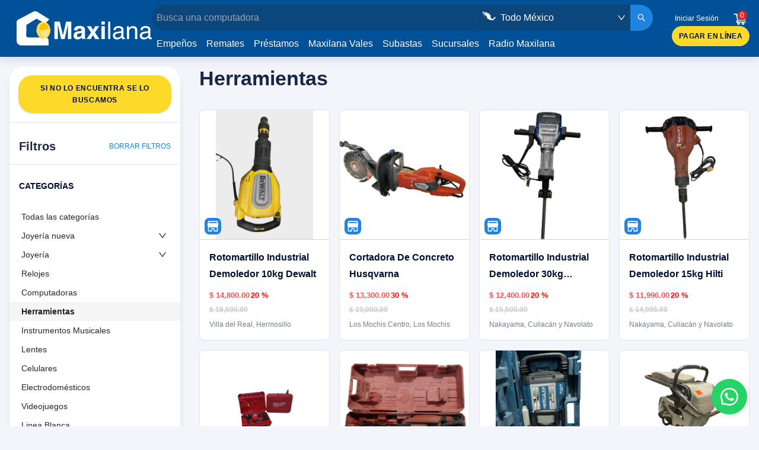

--- FILE ---
content_type: text/html; charset=utf-8
request_url: https://maxilana.com/remates/herramientas
body_size: 24441
content:
<!DOCTYPE html><html lang="es-MX" translate="no"><head><meta name="viewport" content="width=device-width"/><meta charSet="utf-8"/><title>Remates de herramientas usadas | Maxilana.com | Maxilana</title><meta name="description" content="Encuentra los mejores remtares de herramientas: Rotomartillos, taladros, equipo de soldadura, generadores y mucho más. "/><meta http-equiv="Accept-CH" content="DPR,Width,Viewport-Width"/><meta name="keywords" content="herramientas usadas, herramientas, taladros, maquinas para soldar"/><link rel="apple-touch-icon" sizes="57x57" href="/favicon/apple-icon-57x57.png"/><link rel="apple-touch-icon" sizes="60x60" href="/favicon/apple-icon-60x60.png"/><link rel="apple-touch-icon" sizes="72x72" href="/favicon/apple-icon-72x72.png"/><link rel="apple-touch-icon" sizes="76x76" href="/favicon/apple-icon-76x76.png"/><link rel="apple-touch-icon" sizes="114x114" href="/favicon/apple-icon-114x114.png"/><link rel="apple-touch-icon" sizes="120x120" href="/favicon/apple-icon-120x120.png"/><link rel="apple-touch-icon" sizes="144x144" href="/favicon/apple-icon-144x144.png"/><link rel="apple-touch-icon" sizes="152x152" href="/favicon/apple-icon-152x152.png"/><link rel="icon" type="image/png" sizes="32x32" href="/favicon/favicon-32x32.png"/><link rel="icon" type="image/png" sizes="96x96" href="/favicon/favicon-96x96.png"/><link rel="icon" type="image/png" sizes="16x16" href="/favicon/favicon-16x16.png"/><meta name="msapplication-TileColor" content="#005198"/><meta name="msapplication-TileImage" content="/ms-icon-144x144.png"/><meta name="theme-color" content="#005198"/><meta name="next-head-count" content="20"/><link rel="preconnect" href="https://fonts.gstatic.com"/><link href="/antd/radio.css" as="style" rel="preload"/><link href="/antd/checkbox.css" as="style" rel="preload"/><link href="/antd/radio.css" id="/antd/radio.css" class="extra-css" type="text/css" rel="stylesheet"/><link href="/antd/checkbox.css" id="/antd/checkbox.css" class="extra-css" type="text/css" rel="stylesheet"/><link rel="preconnect" href="https://fonts.gstatic.com" crossorigin /><link rel="preload" href="/_next/static/css/252e6058e80c6a89.css" as="style"/><link rel="stylesheet" href="/_next/static/css/252e6058e80c6a89.css" data-n-g=""/><link rel="preload" href="/_next/static/css/d4aff4041aae3132.css" as="style"/><link rel="stylesheet" href="/_next/static/css/d4aff4041aae3132.css" data-n-p=""/><link rel="preload" href="/_next/static/css/cab122bfb30f008f.css" as="style"/><link rel="stylesheet" href="/_next/static/css/cab122bfb30f008f.css" data-n-p=""/><noscript data-n-css=""></noscript><script defer="" nomodule="" src="/_next/static/chunks/polyfills-5cd94c89d3acac5f.js"></script><script src="/_next/static/chunks/webpack-26e0ffdb55363acc.js" defer=""></script><script src="/_next/static/chunks/framework-78f1b1eb74345829.js" defer=""></script><script src="/_next/static/chunks/main-5bf57ee4a73cf047.js" defer=""></script><script src="/_next/static/chunks/pages/_app-4cffad50c9cdd381.js" defer=""></script><script src="/_next/static/chunks/122-b649f897a50bb52f.js" defer=""></script><script src="/_next/static/chunks/9669-a631d39c13f84296.js" defer=""></script><script src="/_next/static/chunks/8482-518e2ec317bb0d41.js" defer=""></script><script src="/_next/static/chunks/1890-5b75832e270f9edc.js" defer=""></script><script src="/_next/static/chunks/7832-eaa9504b430dfb2b.js" defer=""></script><script src="/_next/static/chunks/6264-a3b37552d867bdad.js" defer=""></script><script src="/_next/static/chunks/1597-765e05d160ac209e.js" defer=""></script><script src="/_next/static/chunks/6226-7fe8a946c32f9d9f.js" defer=""></script><script src="/_next/static/chunks/8233-1608e5f966ae45d7.js" defer=""></script><script src="/_next/static/chunks/1456-8b590807d1a1b149.js" defer=""></script><script src="/_next/static/chunks/2904-56e2007053e39c1d.js" defer=""></script><script src="/_next/static/chunks/537-9aedee985b6c9ed2.js" defer=""></script><script src="/_next/static/chunks/3458-042f5675d63a9c3e.js" defer=""></script><script src="/_next/static/chunks/1672-8b7ee44ff9186d16.js" defer=""></script><script src="/_next/static/chunks/7366-f0a4954e0d68597e.js" defer=""></script><script src="/_next/static/chunks/9258-d747f1396402bb01.js" defer=""></script><script src="/_next/static/chunks/7967-89d80e7ee9378c55.js" defer=""></script><script src="/_next/static/chunks/9994-53576d75bf795157.js" defer=""></script><script src="/_next/static/chunks/3529-835948d310793728.js" defer=""></script><script src="/_next/static/chunks/pages/remates/%5Bslug%5D-12120c6d6853833c.js" defer=""></script><script src="/_next/static/805ce5746a8e7c20a9d9243c3802bedb80286f75/_buildManifest.js" defer=""></script><script src="/_next/static/805ce5746a8e7c20a9d9243c3802bedb80286f75/_ssgManifest.js" defer=""></script><script src="/_next/static/805ce5746a8e7c20a9d9243c3802bedb80286f75/_middlewareManifest.js" defer=""></script><style id="__jsx-3302134244">#nprogress{pointer-events:none;}#nprogress .bar{background:#FDD426;position:fixed;z-index:9999;top:0;left:0;width:100%;height:5px;}#nprogress .peg{display:block;position:absolute;right:0px;width:100px;height:100%;box-shadow:0 0 10px #FDD426,0 0 5px #FDD426;opacity:1;-webkit-transform:rotate(3deg) translate(0px,-4px);-ms-transform:rotate(3deg) translate(0px,-4px);-webkit-transform:rotate(3deg) translate(0px,-4px);-ms-transform:rotate(3deg) translate(0px,-4px);transform:rotate(3deg) translate(0px,-4px);}#nprogress .spinner{display:block;position:fixed;z-index:1031;top:15px;right:15px;}#nprogress .spinner-icon{width:18px;height:18px;box-sizing:border-box;border:solid 2px transparent;border-top-color:#FDD426;border-left-color:#FDD426;border-radius:50%;-webkit-animation:nprogresss-spinner 400ms linear infinite;-webkit-animation:nprogress-spinner 400ms linear infinite;animation:nprogress-spinner 400ms linear infinite;}.nprogress-custom-parent{overflow:hidden;position:relative;}.nprogress-custom-parent #nprogress .spinner,.nprogress-custom-parent #nprogress .bar{position:absolute;}@-webkit-keyframes nprogress-spinner{0%{-webkit-transform:rotate(0deg);}100%{-webkit-transform:rotate(360deg);}}@-webkit-keyframes nprogress-spinner{0%{-webkit-transform:rotate(0deg);-ms-transform:rotate(0deg);transform:rotate(0deg);}100%{-webkit-transform:rotate(360deg);-ms-transform:rotate(360deg);transform:rotate(360deg);}}@keyframes nprogress-spinner{0%{-webkit-transform:rotate(0deg);-ms-transform:rotate(0deg);transform:rotate(0deg);}100%{-webkit-transform:rotate(360deg);-ms-transform:rotate(360deg);transform:rotate(360deg);}}</style><style data-href="https://fonts.googleapis.com/css2?family=Inter:wght@400;500;600&display=swap">@font-face{font-family:'Inter';font-style:normal;font-weight:400;font-display:swap;src:url(https://fonts.gstatic.com/l/font?kit=UcCO3FwrK3iLTeHuS_nVMrMxCp50SjIw2boKoduKmMEVuLyfMZs&skey=c491285d6722e4fa&v=v20) format('woff')}@font-face{font-family:'Inter';font-style:normal;font-weight:500;font-display:swap;src:url(https://fonts.gstatic.com/l/font?kit=UcCO3FwrK3iLTeHuS_nVMrMxCp50SjIw2boKoduKmMEVuI6fMZs&skey=c491285d6722e4fa&v=v20) format('woff')}@font-face{font-family:'Inter';font-style:normal;font-weight:600;font-display:swap;src:url(https://fonts.gstatic.com/l/font?kit=UcCO3FwrK3iLTeHuS_nVMrMxCp50SjIw2boKoduKmMEVuGKYMZs&skey=c491285d6722e4fa&v=v20) format('woff')}@font-face{font-family:'Inter';font-style:normal;font-weight:400;font-display:swap;src:url(https://fonts.gstatic.com/s/inter/v20/UcC73FwrK3iLTeHuS_nVMrMxCp50SjIa2JL7W0Q5n-wU.woff2) format('woff2');unicode-range:U+0460-052F,U+1C80-1C8A,U+20B4,U+2DE0-2DFF,U+A640-A69F,U+FE2E-FE2F}@font-face{font-family:'Inter';font-style:normal;font-weight:400;font-display:swap;src:url(https://fonts.gstatic.com/s/inter/v20/UcC73FwrK3iLTeHuS_nVMrMxCp50SjIa0ZL7W0Q5n-wU.woff2) format('woff2');unicode-range:U+0301,U+0400-045F,U+0490-0491,U+04B0-04B1,U+2116}@font-face{font-family:'Inter';font-style:normal;font-weight:400;font-display:swap;src:url(https://fonts.gstatic.com/s/inter/v20/UcC73FwrK3iLTeHuS_nVMrMxCp50SjIa2ZL7W0Q5n-wU.woff2) format('woff2');unicode-range:U+1F00-1FFF}@font-face{font-family:'Inter';font-style:normal;font-weight:400;font-display:swap;src:url(https://fonts.gstatic.com/s/inter/v20/UcC73FwrK3iLTeHuS_nVMrMxCp50SjIa1pL7W0Q5n-wU.woff2) format('woff2');unicode-range:U+0370-0377,U+037A-037F,U+0384-038A,U+038C,U+038E-03A1,U+03A3-03FF}@font-face{font-family:'Inter';font-style:normal;font-weight:400;font-display:swap;src:url(https://fonts.gstatic.com/s/inter/v20/UcC73FwrK3iLTeHuS_nVMrMxCp50SjIa2pL7W0Q5n-wU.woff2) format('woff2');unicode-range:U+0102-0103,U+0110-0111,U+0128-0129,U+0168-0169,U+01A0-01A1,U+01AF-01B0,U+0300-0301,U+0303-0304,U+0308-0309,U+0323,U+0329,U+1EA0-1EF9,U+20AB}@font-face{font-family:'Inter';font-style:normal;font-weight:400;font-display:swap;src:url(https://fonts.gstatic.com/s/inter/v20/UcC73FwrK3iLTeHuS_nVMrMxCp50SjIa25L7W0Q5n-wU.woff2) format('woff2');unicode-range:U+0100-02BA,U+02BD-02C5,U+02C7-02CC,U+02CE-02D7,U+02DD-02FF,U+0304,U+0308,U+0329,U+1D00-1DBF,U+1E00-1E9F,U+1EF2-1EFF,U+2020,U+20A0-20AB,U+20AD-20C0,U+2113,U+2C60-2C7F,U+A720-A7FF}@font-face{font-family:'Inter';font-style:normal;font-weight:400;font-display:swap;src:url(https://fonts.gstatic.com/s/inter/v20/UcC73FwrK3iLTeHuS_nVMrMxCp50SjIa1ZL7W0Q5nw.woff2) format('woff2');unicode-range:U+0000-00FF,U+0131,U+0152-0153,U+02BB-02BC,U+02C6,U+02DA,U+02DC,U+0304,U+0308,U+0329,U+2000-206F,U+20AC,U+2122,U+2191,U+2193,U+2212,U+2215,U+FEFF,U+FFFD}@font-face{font-family:'Inter';font-style:normal;font-weight:500;font-display:swap;src:url(https://fonts.gstatic.com/s/inter/v20/UcC73FwrK3iLTeHuS_nVMrMxCp50SjIa2JL7W0Q5n-wU.woff2) format('woff2');unicode-range:U+0460-052F,U+1C80-1C8A,U+20B4,U+2DE0-2DFF,U+A640-A69F,U+FE2E-FE2F}@font-face{font-family:'Inter';font-style:normal;font-weight:500;font-display:swap;src:url(https://fonts.gstatic.com/s/inter/v20/UcC73FwrK3iLTeHuS_nVMrMxCp50SjIa0ZL7W0Q5n-wU.woff2) format('woff2');unicode-range:U+0301,U+0400-045F,U+0490-0491,U+04B0-04B1,U+2116}@font-face{font-family:'Inter';font-style:normal;font-weight:500;font-display:swap;src:url(https://fonts.gstatic.com/s/inter/v20/UcC73FwrK3iLTeHuS_nVMrMxCp50SjIa2ZL7W0Q5n-wU.woff2) format('woff2');unicode-range:U+1F00-1FFF}@font-face{font-family:'Inter';font-style:normal;font-weight:500;font-display:swap;src:url(https://fonts.gstatic.com/s/inter/v20/UcC73FwrK3iLTeHuS_nVMrMxCp50SjIa1pL7W0Q5n-wU.woff2) format('woff2');unicode-range:U+0370-0377,U+037A-037F,U+0384-038A,U+038C,U+038E-03A1,U+03A3-03FF}@font-face{font-family:'Inter';font-style:normal;font-weight:500;font-display:swap;src:url(https://fonts.gstatic.com/s/inter/v20/UcC73FwrK3iLTeHuS_nVMrMxCp50SjIa2pL7W0Q5n-wU.woff2) format('woff2');unicode-range:U+0102-0103,U+0110-0111,U+0128-0129,U+0168-0169,U+01A0-01A1,U+01AF-01B0,U+0300-0301,U+0303-0304,U+0308-0309,U+0323,U+0329,U+1EA0-1EF9,U+20AB}@font-face{font-family:'Inter';font-style:normal;font-weight:500;font-display:swap;src:url(https://fonts.gstatic.com/s/inter/v20/UcC73FwrK3iLTeHuS_nVMrMxCp50SjIa25L7W0Q5n-wU.woff2) format('woff2');unicode-range:U+0100-02BA,U+02BD-02C5,U+02C7-02CC,U+02CE-02D7,U+02DD-02FF,U+0304,U+0308,U+0329,U+1D00-1DBF,U+1E00-1E9F,U+1EF2-1EFF,U+2020,U+20A0-20AB,U+20AD-20C0,U+2113,U+2C60-2C7F,U+A720-A7FF}@font-face{font-family:'Inter';font-style:normal;font-weight:500;font-display:swap;src:url(https://fonts.gstatic.com/s/inter/v20/UcC73FwrK3iLTeHuS_nVMrMxCp50SjIa1ZL7W0Q5nw.woff2) format('woff2');unicode-range:U+0000-00FF,U+0131,U+0152-0153,U+02BB-02BC,U+02C6,U+02DA,U+02DC,U+0304,U+0308,U+0329,U+2000-206F,U+20AC,U+2122,U+2191,U+2193,U+2212,U+2215,U+FEFF,U+FFFD}@font-face{font-family:'Inter';font-style:normal;font-weight:600;font-display:swap;src:url(https://fonts.gstatic.com/s/inter/v20/UcC73FwrK3iLTeHuS_nVMrMxCp50SjIa2JL7W0Q5n-wU.woff2) format('woff2');unicode-range:U+0460-052F,U+1C80-1C8A,U+20B4,U+2DE0-2DFF,U+A640-A69F,U+FE2E-FE2F}@font-face{font-family:'Inter';font-style:normal;font-weight:600;font-display:swap;src:url(https://fonts.gstatic.com/s/inter/v20/UcC73FwrK3iLTeHuS_nVMrMxCp50SjIa0ZL7W0Q5n-wU.woff2) format('woff2');unicode-range:U+0301,U+0400-045F,U+0490-0491,U+04B0-04B1,U+2116}@font-face{font-family:'Inter';font-style:normal;font-weight:600;font-display:swap;src:url(https://fonts.gstatic.com/s/inter/v20/UcC73FwrK3iLTeHuS_nVMrMxCp50SjIa2ZL7W0Q5n-wU.woff2) format('woff2');unicode-range:U+1F00-1FFF}@font-face{font-family:'Inter';font-style:normal;font-weight:600;font-display:swap;src:url(https://fonts.gstatic.com/s/inter/v20/UcC73FwrK3iLTeHuS_nVMrMxCp50SjIa1pL7W0Q5n-wU.woff2) format('woff2');unicode-range:U+0370-0377,U+037A-037F,U+0384-038A,U+038C,U+038E-03A1,U+03A3-03FF}@font-face{font-family:'Inter';font-style:normal;font-weight:600;font-display:swap;src:url(https://fonts.gstatic.com/s/inter/v20/UcC73FwrK3iLTeHuS_nVMrMxCp50SjIa2pL7W0Q5n-wU.woff2) format('woff2');unicode-range:U+0102-0103,U+0110-0111,U+0128-0129,U+0168-0169,U+01A0-01A1,U+01AF-01B0,U+0300-0301,U+0303-0304,U+0308-0309,U+0323,U+0329,U+1EA0-1EF9,U+20AB}@font-face{font-family:'Inter';font-style:normal;font-weight:600;font-display:swap;src:url(https://fonts.gstatic.com/s/inter/v20/UcC73FwrK3iLTeHuS_nVMrMxCp50SjIa25L7W0Q5n-wU.woff2) format('woff2');unicode-range:U+0100-02BA,U+02BD-02C5,U+02C7-02CC,U+02CE-02D7,U+02DD-02FF,U+0304,U+0308,U+0329,U+1D00-1DBF,U+1E00-1E9F,U+1EF2-1EFF,U+2020,U+20A0-20AB,U+20AD-20C0,U+2113,U+2C60-2C7F,U+A720-A7FF}@font-face{font-family:'Inter';font-style:normal;font-weight:600;font-display:swap;src:url(https://fonts.gstatic.com/s/inter/v20/UcC73FwrK3iLTeHuS_nVMrMxCp50SjIa1ZL7W0Q5nw.woff2) format('woff2');unicode-range:U+0000-00FF,U+0131,U+0152-0153,U+02BB-02BC,U+02C6,U+02DA,U+02DC,U+0304,U+0308,U+0329,U+2000-206F,U+20AC,U+2122,U+2191,U+2193,U+2212,U+2215,U+FEFF,U+FFFD}</style></head><body><noscript><iframe src="https://www.googletagmanager.com/ns.html?id=GTM-N66LHTB" height="0" width="0" style="display:none;visibility:hidden"></iframe></noscript><div id="__next" data-reactroot=""><div class="min-h-screen flex flex-col"><header class="Navbar_root__biWjG"><div class="Navbar_wrapper__Af24a"><nav class="Navbar_areas__A1mzW"><div class="Navbar_brandingArea__IHWh0"><label class="Navbar_drawerTrigger__zZAzx" role="button" for="menuControl"><span role="img" aria-label="menu" style="color:white;font-size:24px" class="anticon anticon-menu"><svg viewBox="64 64 896 896" focusable="false" data-icon="menu" width="1em" height="1em" fill="currentColor" aria-hidden="true"><path d="M904 160H120c-4.4 0-8 3.6-8 8v64c0 4.4 3.6 8 8 8h784c4.4 0 8-3.6 8-8v-64c0-4.4-3.6-8-8-8zm0 624H120c-4.4 0-8 3.6-8 8v64c0 4.4 3.6 8 8 8h784c4.4 0 8-3.6 8-8v-64c0-4.4-3.6-8-8-8zm0-312H120c-4.4 0-8 3.6-8 8v64c0 4.4 3.6 8 8 8h784c4.4 0 8-3.6 8-8v-64c0-4.4-3.6-8-8-8z"></path></svg></span></label><a class="Navbar_logo__S3hAp" href="/"><svg width="100%" height="100%" viewBox="0 0 228 58" fill="none"><path fill-rule="evenodd" clip-rule="evenodd" d="M53.993 57.8365H8.40051C8.40051 57.8365 0.018277 57.8365 0.018277 49.6997V18.1342C0.018277 18.1342 -0.548089 15.5101 4.62473 13.0369C9.79754 10.5638 27.8458 0.822281 27.8458 0.822281C27.8458 0.822281 31.0929 -1.02785 34.661 0.822281L55.4089 13.641L49.9718 18.8139C49.9718 18.8139 47.8574 20.3997 43.4208 18.1909L33.6227 12.5461L16.4618 23.156L16.3296 40.8644C16.3296 40.8644 16.2541 44.1682 19.6334 44.1682H49.2167C49.2167 44.1682 53.9553 44.2249 53.9553 49.8319V57.8365H53.993Z" fill="white"></path><path fill-rule="evenodd" clip-rule="evenodd" d="M52.5579 30.7832C52.5579 30.7832 46.8187 31.3684 43.9491 31.8215C41.0795 32.2558 37.3604 31.9537 37.3604 31.9537C37.3604 31.9537 38.1344 43.904 45.2517 43.6586C51.9537 43.4132 52.9354 34.2192 52.5579 30.7832Z" fill="#FFE100"></path><path fill-rule="evenodd" clip-rule="evenodd" d="M37.8711 21.2866C37.8711 21.2866 37.3047 22.8724 36.7006 23.8164C36.0965 24.7603 35.1714 26.3084 35.1714 26.3084C35.1714 26.3084 35.5301 23.5143 37.8711 21.2866Z" fill="white"></path><path fill-rule="evenodd" clip-rule="evenodd" d="M34.9255 27.5552C34.8312 27.4797 34.2648 31.7463 34.4913 32.8035C34.5857 33.7663 35.2842 38.2029 36.3415 39.7321C36.3415 39.7321 34.8123 37.2589 34.3781 34.6914C34.3781 34.6914 33.6795 34.5781 33.7362 33.502C33.7928 32.4448 34.0382 32.1616 34.0382 32.1616C33.6418 32.1616 34.3025 28.3292 34.9255 27.5552Z" fill="white"></path><path fill-rule="evenodd" clip-rule="evenodd" d="M52.5391 25.4966C52.5391 25.4966 54.5214 28.8382 54.3892 32.293C54.257 35.7478 52.9544 38.4664 52.9544 38.4664C52.9544 38.4664 53.804 35.3514 53.7096 34.6906C53.6152 34.011 53.1809 33.067 53.5019 32.0853C54.2193 31.1791 53.9739 29.5744 52.5391 25.4966Z" fill="white"></path><path fill-rule="evenodd" clip-rule="evenodd" d="M49.2168 21.2866C49.2168 21.2866 50.2363 22.1551 50.6705 22.7403C51.1236 23.3255 51.5578 23.9674 51.5578 23.9674C51.5578 23.9674 50.7271 22.948 50.4817 22.8536C50.2174 22.7592 50.5383 23.25 50.5383 23.25L49.6699 22.325C49.6699 22.3438 49.8776 22.1173 49.2168 21.2866Z" fill="white"></path><path fill-rule="evenodd" clip-rule="evenodd" d="M36.9453 27.7627C36.9453 27.7627 36.6244 29.6506 36.5677 30.519C36.5111 31.3874 36.6055 33.3508 36.6055 33.3508C36.6055 33.3508 35.5483 31.9916 36.9453 27.7627Z" fill="white"></path><path fill-rule="evenodd" clip-rule="evenodd" d="M33.3398 32.6331C33.7174 40.2791 38.6259 46.2448 44.3084 45.9616C49.991 45.6784 54.5974 45.4519 53.8989 31.6137C53.2004 17.7565 48.6128 18.002 42.9303 18.2852C37.2477 18.5495 32.9433 24.9872 33.3398 32.6331Z" fill="#FEC200"></path><path fill-rule="evenodd" clip-rule="evenodd" d="M35.2654 32.5197C35.643 40.1657 40.7592 46.1314 46.6683 45.8294C52.5774 45.5273 57.0516 39.0896 56.6741 31.4436C56.2965 23.7977 51.1992 17.832 45.2901 18.134C39.3621 18.4361 34.8878 24.8927 35.2654 32.5197Z" fill="#FFE069"></path><path fill-rule="evenodd" clip-rule="evenodd" d="M36.0961 32.482C36.4737 40.1279 41.3822 46.0937 47.0836 45.8105C52.7662 45.5273 57.0517 39.0896 56.6741 31.4436C56.2965 23.7977 51.388 17.832 45.7055 18.1151C40.0041 18.4172 35.6997 24.836 36.0961 32.482Z" fill="#FFE587"></path><path fill-rule="evenodd" clip-rule="evenodd" d="M37.5498 32.4062C37.8896 39.2592 42.194 44.6019 47.1591 44.3565C52.1243 44.1111 55.8623 38.353 55.5225 31.5C55.1827 24.6469 50.8783 19.3042 45.9131 19.5496C40.948 19.8139 37.2099 25.572 37.5498 32.4062Z" fill="#FEC200"></path><path fill-rule="evenodd" clip-rule="evenodd" d="M37.5496 32.407C37.8894 39.109 42.0239 44.3385 46.7814 44.093C51.5389 43.8665 55.1448 38.2406 54.8049 31.5386C54.4651 24.8366 50.3306 19.6071 45.5732 19.8525C40.7968 20.098 37.2098 25.7239 37.5496 32.407Z" fill="#FEC200"></path><path fill-rule="evenodd" clip-rule="evenodd" d="M38.3426 32.3882C38.6825 39.0902 42.6281 44.3197 47.178 44.0931C51.7278 43.8666 55.126 38.2595 54.805 31.5575C54.4652 24.8555 50.5195 19.6072 45.9697 19.8337C41.4199 20.0603 38.0028 25.6862 38.3426 32.3882Z" fill="#FFF1C2"></path><path fill-rule="evenodd" clip-rule="evenodd" d="M38.3234 32.313C38.6443 38.7695 42.4579 43.8291 46.8189 43.6025C51.1988 43.376 54.4837 37.9766 54.1628 31.52C53.8419 25.0635 50.0283 20.0039 45.6673 20.2305C41.2874 20.457 38.0025 25.8564 38.3234 32.313Z" fill="#FEC200"></path><path fill-rule="evenodd" clip-rule="evenodd" d="M54.1065 30.7075C54.1065 30.7075 48.3673 31.2928 45.5166 31.7459C42.6659 32.199 38.9468 31.878 38.9468 31.878C38.9468 31.878 39.7019 43.8283 46.8382 43.5829C53.5024 43.3375 54.4652 34.1435 54.1065 30.7075Z" fill="#FFE587"></path><path fill-rule="evenodd" clip-rule="evenodd" d="M39.0598 21.9097C39.0598 21.9097 38.6633 23.0424 38.2291 23.7409C37.7949 24.4206 37.1152 25.5155 37.1152 25.5155C37.1152 25.5155 37.3795 23.5144 39.0598 21.9097Z" fill="white"></path><path fill-rule="evenodd" clip-rule="evenodd" d="M36.2469 29.3296C36.3413 29.3296 35.9637 31.765 36.077 32.7278C36.1903 33.6906 36.8699 38.1272 37.9271 39.6375C37.9271 39.6375 36.3979 37.1832 35.9637 34.6157C35.9637 34.6157 35.2841 34.4835 35.3218 33.4263C35.3785 32.3691 35.6239 32.1048 35.6239 32.1048C35.6239 32.1048 35.8882 30.0847 36.2469 29.3296Z" fill="white"></path><path fill-rule="evenodd" clip-rule="evenodd" d="M54.333 25.9126C54.333 25.9126 55.6734 28.9899 55.5413 32.1426C55.4091 35.2954 54.805 37.693 54.805 37.693C54.805 37.693 55.107 34.9745 55.0315 34.3703C54.9371 33.7662 54.7295 32.7845 55.0126 31.8783C55.3336 30.991 55.2581 29.5185 54.333 25.9126Z" fill="white"></path><path fill-rule="evenodd" clip-rule="evenodd" d="M35.5107 33.0488C35.4352 33.2754 34.8311 33.4453 34.3969 33.3509C33.9626 33.2565 33.3585 33.181 33.3585 32.9922C33.3585 32.9922 33.3208 33.5397 33.3774 33.8229C33.434 34.106 33.5662 34.8046 33.5662 34.8046C33.5662 34.8046 33.1509 34.1249 33.9626 34.106C34.7744 34.106 35.5107 34.3326 35.5107 34.3326V33.0488Z" fill="#FEC200"></path><path fill-rule="evenodd" clip-rule="evenodd" d="M51.4259 22.2122C50.7651 21.2305 51.7846 22.0989 52.2188 22.6842C52.6719 23.2694 53.125 23.9113 53.125 23.9113C53.125 23.9113 52.2943 22.8919 52.03 22.7975C51.7657 22.7031 52.0866 23.1939 51.4259 22.2122Z" fill="white"></path><path fill-rule="evenodd" clip-rule="evenodd" d="M38.5122 27.6685C38.5122 27.6685 38.1913 29.5563 38.1346 30.4248C38.078 31.2932 38.1724 33.2566 38.1724 33.2566C38.1724 33.2566 37.1152 31.9162 38.5122 27.6685Z" fill="white"></path><path fill-rule="evenodd" clip-rule="evenodd" d="M35.4165 32.6143C35.3599 32.8408 34.7369 33.0107 34.3027 32.9163C33.8684 32.8219 33.2454 32.7275 33.2454 32.5576C33.2454 32.5576 33.2266 33.1051 33.2643 33.3883C33.3021 33.6715 33.4342 34.37 33.4342 34.37C33.4342 34.37 33.0378 33.6904 33.8496 33.6715C34.6614 33.6526 35.3976 33.898 35.3976 33.898V32.6143H35.4165Z" fill="#FEC200"></path><path fill-rule="evenodd" clip-rule="evenodd" d="M83.5007 17.4927H92.2983V46.8871H86.6158V27.0076C86.6158 26.4413 86.6158 25.6295 86.6346 24.61C86.6535 23.5906 86.6535 22.7976 86.6535 22.2313L81.0465 46.906H75.043L69.4926 22.2313C69.4926 22.7976 69.4926 23.5906 69.5115 24.61C69.5304 25.6484 69.5304 26.4413 69.5304 27.0076V46.906H63.8667V17.4927H72.7587L78.1391 40.6193L83.5007 17.4927Z" fill="white"></path><path fill-rule="evenodd" clip-rule="evenodd" d="M106.155 33.6906C107.212 33.5585 107.968 33.3885 108.421 33.1809C109.232 32.8411 109.648 32.3125 109.648 31.5573C109.648 30.67 109.346 30.047 108.704 29.7072C108.081 29.3673 107.156 29.1974 105.948 29.1974C104.588 29.1974 103.625 29.5373 103.059 30.198C102.663 30.6889 102.379 31.3496 102.247 32.1992H96.7535C96.8668 30.2924 97.3954 28.7255 98.3582 27.4983C99.8685 25.5727 102.455 24.6099 106.117 24.6099C108.515 24.6099 110.63 25.0818 112.499 26.0258C114.368 26.9697 115.274 28.7443 115.274 31.3685V41.3366C115.274 42.0351 115.293 42.8657 115.311 43.8475C115.349 44.5837 115.463 45.0935 115.651 45.3578C115.84 45.6221 116.104 45.8486 116.482 46.0185V46.8681H110.29C110.12 46.4339 110.007 46.0185 109.931 45.6409C109.855 45.2634 109.818 44.8103 109.761 44.3194C108.968 45.169 108.062 45.9053 107.043 46.5094C105.815 47.2079 104.418 47.5666 102.87 47.5666C100.888 47.5666 99.2644 47.0002 97.9807 45.8864C96.6969 44.7536 96.0361 43.1678 96.0361 41.11C96.0361 38.4292 97.0745 36.4847 99.1512 35.2953C100.284 34.6534 101.964 34.1815 104.173 33.8983L106.155 33.6906ZM109.648 36.3337C109.27 36.5602 108.912 36.749 108.534 36.8811C108.175 37.0133 107.666 37.1454 107.005 37.2776L105.721 37.5041C104.513 37.7118 103.625 37.9761 103.097 38.2782C102.191 38.8068 101.738 39.5997 101.738 40.6947C101.738 41.6764 102.021 42.3749 102.549 42.7902C103.097 43.2244 103.758 43.4321 104.551 43.4321C105.797 43.4321 106.948 43.0734 107.986 42.356C109.025 41.6386 109.572 40.336 109.629 38.4292V36.3337H109.648Z" fill="white"></path><path fill-rule="evenodd" clip-rule="evenodd" d="M118.087 46.906L125.507 35.8808L118.408 25.1953H125.375L128.981 31.482L132.53 25.1953H139.288L132.171 35.7864L139.59 46.906H132.511L128.773 40.3739L124.997 46.906H118.087Z" fill="white"></path><path fill-rule="evenodd" clip-rule="evenodd" d="M148.803 22.5522H143.044V17.3228H148.803V22.5522ZM143.044 25.1575H148.803V46.906H143.044V25.1575Z" fill="white"></path><path d="M158.016 17.606H154.429V46.906H158.016V17.606Z" fill="white"></path><path fill-rule="evenodd" clip-rule="evenodd" d="M174.818 33.9738C175.649 33.8794 176.196 33.5207 176.479 32.9355C176.649 32.6145 176.725 32.1615 176.725 31.5573C176.725 30.3302 176.291 29.4429 175.422 28.8765C174.554 28.329 173.308 28.0459 171.703 28.0459C169.834 28.0459 168.513 28.5556 167.739 29.575C167.304 30.1414 167.021 30.9721 166.889 32.067H163.529C163.604 29.424 164.454 27.5928 166.077 26.5544C167.72 25.5161 169.626 25.0063 171.779 25.0063C174.29 25.0063 176.328 25.4783 177.895 26.4411C179.443 27.404 180.218 28.8954 180.218 30.9154V43.2434C180.218 43.6209 180.293 43.923 180.444 44.1495C180.595 44.3761 180.916 44.4894 181.407 44.4894C181.577 44.4894 181.747 44.4894 181.954 44.4516C182.143 44.4327 182.37 44.4138 182.596 44.3572V47.0003C182.049 47.1702 181.615 47.2646 181.312 47.3023C181.01 47.3401 180.614 47.3778 180.123 47.3778C178.877 47.3778 177.99 46.9436 177.423 46.0563C177.14 45.5843 176.933 44.9425 176.8 44.074C176.064 45.0368 175.026 45.8675 173.648 46.566C172.269 47.2834 170.778 47.6233 169.117 47.6233C167.134 47.6233 165.511 47.0191 164.265 45.8109C163.019 44.6026 162.377 43.1112 162.377 41.2988C162.377 39.3166 163 37.7874 164.227 36.6924C165.473 35.5974 167.097 34.9366 169.098 34.6723L174.818 33.9738ZM167.229 43.6587C167.984 44.2628 168.89 44.546 169.929 44.546C171.193 44.546 172.421 44.2628 173.61 43.6776C175.611 42.7147 176.612 41.1289 176.612 38.9201V36.0316C176.177 36.3148 175.611 36.5602 174.913 36.749C174.233 36.9378 173.553 37.07 172.892 37.1455L170.721 37.4098C169.419 37.5797 168.437 37.844 167.776 38.2216C166.644 38.8446 166.077 39.8452 166.077 41.2044C166.096 42.2617 166.474 43.0735 167.229 43.6587Z" fill="white"></path><path fill-rule="evenodd" clip-rule="evenodd" d="M186.108 25.5162H189.506V28.5746C190.526 27.3286 191.583 26.4224 192.716 25.8938C193.848 25.3463 195.113 25.082 196.491 25.082C199.512 25.082 201.57 26.1392 202.646 28.2537C203.231 29.4053 203.514 31.0666 203.514 33.2188V46.906H199.852V33.4454C199.852 32.1427 199.644 31.0855 199.266 30.2926C198.625 28.9711 197.473 28.3103 195.793 28.3103C194.943 28.3103 194.245 28.3858 193.697 28.5746C192.716 28.8767 191.847 29.4431 191.092 30.3304C190.488 31.0289 190.11 31.7652 189.921 32.5203C189.752 33.2755 189.638 34.3327 189.638 35.7297V46.9249H186.051V25.5162H186.108Z" fill="white"></path><path fill-rule="evenodd" clip-rule="evenodd" d="M220.241 33.9738C221.071 33.8794 221.619 33.5207 221.902 32.9355C222.072 32.6145 222.147 32.1615 222.147 31.5573C222.147 30.3302 221.713 29.4429 220.845 28.8765C219.976 28.329 218.73 28.0459 217.126 28.0459C215.257 28.0459 213.935 28.5556 213.161 29.575C212.727 30.1414 212.444 30.9721 212.312 32.067H208.932C208.989 29.424 209.857 27.5928 211.481 26.5544C213.123 25.5161 215.03 25.0063 217.182 25.0063C219.693 25.0063 221.732 25.4783 223.28 26.4411C224.828 27.404 225.602 28.8954 225.602 30.9154V43.2434C225.602 43.6209 225.678 43.923 225.829 44.1495C225.98 44.3761 226.301 44.4894 226.811 44.4894C226.98 44.4894 227.15 44.4894 227.358 44.4516C227.566 44.4327 227.773 44.4138 228 44.3572V47.0003C227.434 47.1702 227.018 47.2646 226.716 47.3023C226.414 47.3401 226.018 47.3778 225.508 47.3778C224.262 47.3778 223.375 46.9436 222.808 46.0563C222.506 45.5843 222.298 44.9425 222.185 44.074C221.449 45.0368 220.392 45.8675 219.032 46.566C217.673 47.2834 216.163 47.6233 214.501 47.6233C212.519 47.6233 210.896 47.0191 209.65 45.8109C208.385 44.6026 207.762 43.1112 207.762 41.2988C207.762 39.3166 208.385 37.7874 209.612 36.6924C210.839 35.5974 212.463 34.9366 214.483 34.6723L220.241 33.9738ZM212.67 43.6587C213.425 44.2628 214.332 44.546 215.37 44.546C216.635 44.546 217.862 44.2628 219.032 43.6776C221.034 42.7147 222.034 41.1289 222.034 38.9201V36.0316C221.6 36.3148 221.034 36.5602 220.354 36.749C219.674 36.9378 218.995 37.07 218.334 37.1455L216.163 37.4098C214.879 37.5797 213.897 37.844 213.218 38.2216C212.085 38.8446 211.537 39.8452 211.537 41.2044C211.537 42.2617 211.915 43.0735 212.67 43.6587Z" fill="white"></path></svg></a></div><div class="Navbar_navigationArea__2e0Ov"><input type="checkbox" id="menuControl" class="Navbar_menuControl__e1H_S"/><label class="Navbar_backdrop__geQSg" role="button" for="menuControl"></label><ul class="Navbar_navigationMenu__REmAo"><li class="Navbar_navigationItem__Cr8_G"><a target="_self" href="/empeno">Empeños</a></li><li class="Navbar_navigationItem__Cr8_G"><a target="_self" href="/remates">Remates</a></li><li class="Navbar_navigationItem__Cr8_G"><a target="_self" href="/prestamos-personales">Préstamos</a></li><li class="Navbar_navigationItem__Cr8_G"><a target="_self" href="/vales">Maxilana Vales</a></li><li class="Navbar_navigationItem__Cr8_G"><a target="_blank" href="https://subastaslovetohelp.com/">Subastas</a></li><li class="Navbar_navigationItem__Cr8_G"><a target="_self" href="/sucursales">Sucursales</a></li><li class="Navbar_navigationItem__Cr8_G"><a target="_blank" href="https://app.vybroo.net/maxilana">Radio Maxilana</a></li><li class="Navbar_navigationItem__Cr8_G Navbar_navigationItemPayment__EBIQi"><a class="Button_root__G_l9X Button_sm__vbYTr Button_primary__AC210 Button_fullWidth__eD4Hw" href="/pagos"><span class="Button_label__urbpc">Pagar en línea</span></a></li><li class="Navbar_navigationItemSocial__Z4BQM"><ul style="display:flex;align-items:center;justify-content:center;gap:5px" class="SocialMenu_root__oxQqy SocialMenu_small__p2bYi SocialMenu_brandColor__2GdDq"><li class="SocialMenu_item__JbBRk"><a href="https://www.facebook.com/maxilana" target="_blank" rel="noopener noreferrer"><span role="img" aria-label="facebook" style="display:inline-flex" class="anticon anticon-facebook"><svg viewBox="64 64 896 896" focusable="false" data-icon="facebook" width="1em" height="1em" fill="currentColor" aria-hidden="true"><path d="M880 112H144c-17.7 0-32 14.3-32 32v736c0 17.7 14.3 32 32 32h736c17.7 0 32-14.3 32-32V144c0-17.7-14.3-32-32-32zm-92.4 233.5h-63.9c-50.1 0-59.8 23.8-59.8 58.8v77.1h119.6l-15.6 120.7h-104V912H539.2V602.2H434.9V481.4h104.3v-89c0-103.3 63.1-159.6 155.3-159.6 44.2 0 82.1 3.3 93.2 4.8v107.9z"></path></svg></span></a></li><li class="SocialMenu_item__JbBRk"><a href="https://www.instagram.com/maxilanamx/" target="_blank" rel="noopener noreferrer"><span role="img" aria-label="instagram" style="display:inline-flex" class="anticon anticon-instagram"><svg viewBox="64 64 896 896" focusable="false" data-icon="instagram" width="1em" height="1em" fill="currentColor" aria-hidden="true"><path d="M512 378.7c-73.4 0-133.3 59.9-133.3 133.3S438.6 645.3 512 645.3 645.3 585.4 645.3 512 585.4 378.7 512 378.7zM911.8 512c0-55.2.5-109.9-2.6-165-3.1-64-17.7-120.8-64.5-167.6-46.9-46.9-103.6-61.4-167.6-64.5-55.2-3.1-109.9-2.6-165-2.6-55.2 0-109.9-.5-165 2.6-64 3.1-120.8 17.7-167.6 64.5C132.6 226.3 118.1 283 115 347c-3.1 55.2-2.6 109.9-2.6 165s-.5 109.9 2.6 165c3.1 64 17.7 120.8 64.5 167.6 46.9 46.9 103.6 61.4 167.6 64.5 55.2 3.1 109.9 2.6 165 2.6 55.2 0 109.9.5 165-2.6 64-3.1 120.8-17.7 167.6-64.5 46.9-46.9 61.4-103.6 64.5-167.6 3.2-55.1 2.6-109.8 2.6-165zM512 717.1c-113.5 0-205.1-91.6-205.1-205.1S398.5 306.9 512 306.9 717.1 398.5 717.1 512 625.5 717.1 512 717.1zm213.5-370.7c-26.5 0-47.9-21.4-47.9-47.9s21.4-47.9 47.9-47.9 47.9 21.4 47.9 47.9a47.84 47.84 0 01-47.9 47.9z"></path></svg></span></a></li><li class="SocialMenu_item__JbBRk"><a href="https://www.linkedin.com/company/maxilana-casa-de-empe%C3%B1o/about/" target="_blank" rel="noopener noreferrer"><span role="img" aria-label="linkedin" style="display:inline-flex" class="anticon anticon-linkedin"><svg viewBox="64 64 896 896" focusable="false" data-icon="linkedin" width="1em" height="1em" fill="currentColor" aria-hidden="true"><path d="M880 112H144c-17.7 0-32 14.3-32 32v736c0 17.7 14.3 32 32 32h736c17.7 0 32-14.3 32-32V144c0-17.7-14.3-32-32-32zM349.3 793.7H230.6V411.9h118.7v381.8zm-59.3-434a68.8 68.8 0 1168.8-68.8c-.1 38-30.9 68.8-68.8 68.8zm503.7 434H675.1V608c0-44.3-.8-101.2-61.7-101.2-61.7 0-71.2 48.2-71.2 98v188.9H423.7V411.9h113.8v52.2h1.6c15.8-30 54.5-61.7 112.3-61.7 120.2 0 142.3 79.1 142.3 181.9v209.4z"></path></svg></span></a></li><li class="SocialMenu_item__JbBRk"><a href="https://twitter.com/MaxilanaMx" target="_blank" rel="noopener noreferrer"><svg xmlns="https://www.w3.org/2000/svg" x="0px" y="0px" width="24" height="24" viewBox="0 0 49 49"><polygon fill="currentColor" points="41,6 9.929,42 6.215,42 37.287,6"></polygon><polygon fill="white" fill-rule="evenodd" points="31.143,41 7.82,7 16.777,7 40.1,41" clip-rule="evenodd"></polygon><path fill="currentColor" d="M15.724,9l20.578,30h-4.106L11.618,9H15.724 M17.304,6H5.922l24.694,36h11.382L17.304,6L17.304,6z"></path></svg></a></li><li class="SocialMenu_item__JbBRk"><a href="https://www.tiktok.com/@maxilana.of" target="_blank" rel="noopener noreferrer"><span role="img" aria-label="tik-tok" style="display:inline-flex" class="anticon anticon-tik-tok"><svg fill-rule="evenodd" viewBox="64 64 896 896" focusable="false" data-icon="tik-tok" width="1em" height="1em" fill="currentColor" aria-hidden="true"><path d="M530.01 112.67c43.67-.67 87-.34 130.33-.67 2.67 51 21 103 58.33 139 37.33 37 90 54 141.33 59.66V445c-48-1.67-96.33-11.67-140-32.34-19-8.66-36.66-19.66-54-31-.33 97.33.34 194.67-.66 291.67-2.67 46.66-18 93-45 131.33-43.66 64-119.32 105.66-196.99 107-47.66 2.66-95.33-10.34-136-34.34C220.04 837.66 172.7 765 165.7 687c-.67-16.66-1-33.33-.34-49.66 6-63.34 37.33-124 86-165.34 55.33-48 132.66-71 204.99-57.33.67 49.34-1.33 98.67-1.33 148-33-10.67-71.67-7.67-100.67 12.33-21 13.67-37 34.67-45.33 58.34-7 17-5 35.66-4.66 53.66 8 54.67 60.66 100.67 116.66 95.67 37.33-.34 73-22 92.33-53.67 6.33-11 13.33-22.33 13.66-35.33 3.34-59.67 2-119 2.34-178.66.33-134.34-.34-268.33.66-402.33"></path></svg></span></a></li></ul></li></ul><form class="Searcher_root__423Zj"><div class="Searcher_inputWrap__6e24s"><input value="" class="Searcher_inputControl__loHR_" placeholder="Busca un celular"/></div><div class="Searcher_selectorWrap__5PGdd"><div class="Dropdown_root__MUh9b"><div class="Searcher_inputControl__loHR_ Searcher_locationDropdown__qrek5" aria-expanded="false"><span class="flex items-center sm:space-x-2"><div class="hidden md:inline-block"><span style="box-sizing:border-box;display:inline-block;overflow:hidden;width:initial;height:initial;background:none;opacity:1;border:0;margin:0;padding:0;position:relative;max-width:100%"><span style="box-sizing:border-box;display:block;width:initial;height:initial;background:none;opacity:1;border:0;margin:0;padding:0;max-width:100%"><img style="display:block;max-width:100%;width:initial;height:initial;background:none;opacity:1;border:0;margin:0;padding:0" alt="" aria-hidden="true" src="data:image/svg+xml,%3csvg%20xmlns=%27http://www.w3.org/2000/svg%27%20version=%271.1%27%20width=%2724%27%20height=%2716%27/%3e"/></span><img alt="Mexico" src="[data-uri]" decoding="async" data-nimg="intrinsic" style="position:absolute;top:0;left:0;bottom:0;right:0;box-sizing:border-box;padding:0;border:none;margin:auto;display:block;width:0;height:0;min-width:100%;max-width:100%;min-height:100%;max-height:100%"/><noscript><img alt="Mexico" srcSet="/_next/static/media/mexico.6b7f7882.svg 1x" src="/_next/static/media/mexico.6b7f7882.svg" decoding="async" data-nimg="intrinsic" style="position:absolute;top:0;left:0;bottom:0;right:0;box-sizing:border-box;padding:0;border:none;margin:auto;display:block;width:0;height:0;min-width:100%;max-width:100%;min-height:100%;max-height:100%" loading="lazy"/></noscript></span></div><span class="line-clamp-1">Todo México</span></span><span role="img" aria-label="down" style="font-size:14px" class="anticon anticon-down Searcher_arrowIndicator__dAne1"><svg viewBox="64 64 896 896" focusable="false" data-icon="down" width="1em" height="1em" fill="currentColor" aria-hidden="true"><path d="M884 256h-75c-5.1 0-9.9 2.5-12.9 6.6L512 654.2 227.9 262.6c-3-4.1-7.8-6.6-12.9-6.6h-75c-6.5 0-10.3 7.4-6.5 12.7l352.6 486.1c12.8 17.6 39 17.6 51.7 0l352.6-486.1c3.9-5.3.1-12.7-6.4-12.7z"></path></svg></span></div><div class="Dropdown_wrapper__eTzIJ Dropdown_wrapperRight__En0FO"><div role="menu" class="w-64"><span role="menuitem" class="Searcher_categoryItem__SqaEe"><span role="img" aria-label="environment" style="font-size:18px;color:#0B477D" class="anticon anticon-environment"><svg viewBox="64 64 896 896" focusable="false" data-icon="environment" width="1em" height="1em" fill="currentColor" aria-hidden="true"><path d="M854.6 289.1a362.49 362.49 0 00-79.9-115.7 370.83 370.83 0 00-118.2-77.8C610.7 76.6 562.1 67 512 67c-50.1 0-98.7 9.6-144.5 28.5-44.3 18.3-84 44.5-118.2 77.8A363.6 363.6 0 00169.4 289c-19.5 45-29.4 92.8-29.4 142 0 70.6 16.9 140.9 50.1 208.7 26.7 54.5 64 107.6 111 158.1 80.3 86.2 164.5 138.9 188.4 153a43.9 43.9 0 0022.4 6.1c7.8 0 15.5-2 22.4-6.1 23.9-14.1 108.1-66.8 188.4-153 47-50.4 84.3-103.6 111-158.1C867.1 572 884 501.8 884 431.1c0-49.2-9.9-97-29.4-142zM512 880.2c-65.9-41.9-300-207.8-300-449.1 0-77.9 31.1-151.1 87.6-206.3C356.3 169.5 431.7 139 512 139s155.7 30.5 212.4 85.9C780.9 280 812 353.2 812 431.1c0 241.3-234.1 407.2-300 449.1zm0-617.2c-97.2 0-176 78.8-176 176s78.8 176 176 176 176-78.8 176-176-78.8-176-176-176zm79.2 255.2A111.6 111.6 0 01512 551c-29.9 0-58-11.7-79.2-32.8A111.6 111.6 0 01400 439c0-29.9 11.7-58 32.8-79.2C454 338.6 482.1 327 512 327c29.9 0 58 11.6 79.2 32.8C612.4 381 624 409.1 624 439c0 29.9-11.6 58-32.8 79.2z"></path></svg></span><span>Culiacán y Navolato</span></span><span role="menuitem" class="Searcher_categoryItem__SqaEe"><span role="img" aria-label="environment" style="font-size:18px;color:#0B477D" class="anticon anticon-environment"><svg viewBox="64 64 896 896" focusable="false" data-icon="environment" width="1em" height="1em" fill="currentColor" aria-hidden="true"><path d="M854.6 289.1a362.49 362.49 0 00-79.9-115.7 370.83 370.83 0 00-118.2-77.8C610.7 76.6 562.1 67 512 67c-50.1 0-98.7 9.6-144.5 28.5-44.3 18.3-84 44.5-118.2 77.8A363.6 363.6 0 00169.4 289c-19.5 45-29.4 92.8-29.4 142 0 70.6 16.9 140.9 50.1 208.7 26.7 54.5 64 107.6 111 158.1 80.3 86.2 164.5 138.9 188.4 153a43.9 43.9 0 0022.4 6.1c7.8 0 15.5-2 22.4-6.1 23.9-14.1 108.1-66.8 188.4-153 47-50.4 84.3-103.6 111-158.1C867.1 572 884 501.8 884 431.1c0-49.2-9.9-97-29.4-142zM512 880.2c-65.9-41.9-300-207.8-300-449.1 0-77.9 31.1-151.1 87.6-206.3C356.3 169.5 431.7 139 512 139s155.7 30.5 212.4 85.9C780.9 280 812 353.2 812 431.1c0 241.3-234.1 407.2-300 449.1zm0-617.2c-97.2 0-176 78.8-176 176s78.8 176 176 176 176-78.8 176-176-78.8-176-176-176zm79.2 255.2A111.6 111.6 0 01512 551c-29.9 0-58-11.7-79.2-32.8A111.6 111.6 0 01400 439c0-29.9 11.7-58 32.8-79.2C454 338.6 482.1 327 512 327c29.9 0 58 11.6 79.2 32.8C612.4 381 624 409.1 624 439c0 29.9-11.6 58-32.8 79.2z"></path></svg></span><span>Mazatlán</span></span><span role="menuitem" class="Searcher_categoryItem__SqaEe"><span role="img" aria-label="environment" style="font-size:18px;color:#0B477D" class="anticon anticon-environment"><svg viewBox="64 64 896 896" focusable="false" data-icon="environment" width="1em" height="1em" fill="currentColor" aria-hidden="true"><path d="M854.6 289.1a362.49 362.49 0 00-79.9-115.7 370.83 370.83 0 00-118.2-77.8C610.7 76.6 562.1 67 512 67c-50.1 0-98.7 9.6-144.5 28.5-44.3 18.3-84 44.5-118.2 77.8A363.6 363.6 0 00169.4 289c-19.5 45-29.4 92.8-29.4 142 0 70.6 16.9 140.9 50.1 208.7 26.7 54.5 64 107.6 111 158.1 80.3 86.2 164.5 138.9 188.4 153a43.9 43.9 0 0022.4 6.1c7.8 0 15.5-2 22.4-6.1 23.9-14.1 108.1-66.8 188.4-153 47-50.4 84.3-103.6 111-158.1C867.1 572 884 501.8 884 431.1c0-49.2-9.9-97-29.4-142zM512 880.2c-65.9-41.9-300-207.8-300-449.1 0-77.9 31.1-151.1 87.6-206.3C356.3 169.5 431.7 139 512 139s155.7 30.5 212.4 85.9C780.9 280 812 353.2 812 431.1c0 241.3-234.1 407.2-300 449.1zm0-617.2c-97.2 0-176 78.8-176 176s78.8 176 176 176 176-78.8 176-176-78.8-176-176-176zm79.2 255.2A111.6 111.6 0 01512 551c-29.9 0-58-11.7-79.2-32.8A111.6 111.6 0 01400 439c0-29.9 11.7-58 32.8-79.2C454 338.6 482.1 327 512 327c29.9 0 58 11.6 79.2 32.8C612.4 381 624 409.1 624 439c0 29.9-11.6 58-32.8 79.2z"></path></svg></span><span>Hermosillo</span></span><span role="menuitem" class="Searcher_categoryItem__SqaEe"><span role="img" aria-label="environment" style="font-size:18px;color:#0B477D" class="anticon anticon-environment"><svg viewBox="64 64 896 896" focusable="false" data-icon="environment" width="1em" height="1em" fill="currentColor" aria-hidden="true"><path d="M854.6 289.1a362.49 362.49 0 00-79.9-115.7 370.83 370.83 0 00-118.2-77.8C610.7 76.6 562.1 67 512 67c-50.1 0-98.7 9.6-144.5 28.5-44.3 18.3-84 44.5-118.2 77.8A363.6 363.6 0 00169.4 289c-19.5 45-29.4 92.8-29.4 142 0 70.6 16.9 140.9 50.1 208.7 26.7 54.5 64 107.6 111 158.1 80.3 86.2 164.5 138.9 188.4 153a43.9 43.9 0 0022.4 6.1c7.8 0 15.5-2 22.4-6.1 23.9-14.1 108.1-66.8 188.4-153 47-50.4 84.3-103.6 111-158.1C867.1 572 884 501.8 884 431.1c0-49.2-9.9-97-29.4-142zM512 880.2c-65.9-41.9-300-207.8-300-449.1 0-77.9 31.1-151.1 87.6-206.3C356.3 169.5 431.7 139 512 139s155.7 30.5 212.4 85.9C780.9 280 812 353.2 812 431.1c0 241.3-234.1 407.2-300 449.1zm0-617.2c-97.2 0-176 78.8-176 176s78.8 176 176 176 176-78.8 176-176-78.8-176-176-176zm79.2 255.2A111.6 111.6 0 01512 551c-29.9 0-58-11.7-79.2-32.8A111.6 111.6 0 01400 439c0-29.9 11.7-58 32.8-79.2C454 338.6 482.1 327 512 327c29.9 0 58 11.6 79.2 32.8C612.4 381 624 409.1 624 439c0 29.9-11.6 58-32.8 79.2z"></path></svg></span><span>Guadalajara</span></span><span role="menuitem" class="Searcher_categoryItem__SqaEe"><span role="img" aria-label="environment" style="font-size:18px;color:#0B477D" class="anticon anticon-environment"><svg viewBox="64 64 896 896" focusable="false" data-icon="environment" width="1em" height="1em" fill="currentColor" aria-hidden="true"><path d="M854.6 289.1a362.49 362.49 0 00-79.9-115.7 370.83 370.83 0 00-118.2-77.8C610.7 76.6 562.1 67 512 67c-50.1 0-98.7 9.6-144.5 28.5-44.3 18.3-84 44.5-118.2 77.8A363.6 363.6 0 00169.4 289c-19.5 45-29.4 92.8-29.4 142 0 70.6 16.9 140.9 50.1 208.7 26.7 54.5 64 107.6 111 158.1 80.3 86.2 164.5 138.9 188.4 153a43.9 43.9 0 0022.4 6.1c7.8 0 15.5-2 22.4-6.1 23.9-14.1 108.1-66.8 188.4-153 47-50.4 84.3-103.6 111-158.1C867.1 572 884 501.8 884 431.1c0-49.2-9.9-97-29.4-142zM512 880.2c-65.9-41.9-300-207.8-300-449.1 0-77.9 31.1-151.1 87.6-206.3C356.3 169.5 431.7 139 512 139s155.7 30.5 212.4 85.9C780.9 280 812 353.2 812 431.1c0 241.3-234.1 407.2-300 449.1zm0-617.2c-97.2 0-176 78.8-176 176s78.8 176 176 176 176-78.8 176-176-78.8-176-176-176zm79.2 255.2A111.6 111.6 0 01512 551c-29.9 0-58-11.7-79.2-32.8A111.6 111.6 0 01400 439c0-29.9 11.7-58 32.8-79.2C454 338.6 482.1 327 512 327c29.9 0 58 11.6 79.2 32.8C612.4 381 624 409.1 624 439c0 29.9-11.6 58-32.8 79.2z"></path></svg></span><span>Tijuana</span></span><span role="menuitem" class="Searcher_categoryItem__SqaEe"><span role="img" aria-label="environment" style="font-size:18px;color:#0B477D" class="anticon anticon-environment"><svg viewBox="64 64 896 896" focusable="false" data-icon="environment" width="1em" height="1em" fill="currentColor" aria-hidden="true"><path d="M854.6 289.1a362.49 362.49 0 00-79.9-115.7 370.83 370.83 0 00-118.2-77.8C610.7 76.6 562.1 67 512 67c-50.1 0-98.7 9.6-144.5 28.5-44.3 18.3-84 44.5-118.2 77.8A363.6 363.6 0 00169.4 289c-19.5 45-29.4 92.8-29.4 142 0 70.6 16.9 140.9 50.1 208.7 26.7 54.5 64 107.6 111 158.1 80.3 86.2 164.5 138.9 188.4 153a43.9 43.9 0 0022.4 6.1c7.8 0 15.5-2 22.4-6.1 23.9-14.1 108.1-66.8 188.4-153 47-50.4 84.3-103.6 111-158.1C867.1 572 884 501.8 884 431.1c0-49.2-9.9-97-29.4-142zM512 880.2c-65.9-41.9-300-207.8-300-449.1 0-77.9 31.1-151.1 87.6-206.3C356.3 169.5 431.7 139 512 139s155.7 30.5 212.4 85.9C780.9 280 812 353.2 812 431.1c0 241.3-234.1 407.2-300 449.1zm0-617.2c-97.2 0-176 78.8-176 176s78.8 176 176 176 176-78.8 176-176-78.8-176-176-176zm79.2 255.2A111.6 111.6 0 01512 551c-29.9 0-58-11.7-79.2-32.8A111.6 111.6 0 01400 439c0-29.9 11.7-58 32.8-79.2C454 338.6 482.1 327 512 327c29.9 0 58 11.6 79.2 32.8C612.4 381 624 409.1 624 439c0 29.9-11.6 58-32.8 79.2z"></path></svg></span><span>Mexicali</span></span><span role="menuitem" class="Searcher_categoryItem__SqaEe"><span role="img" aria-label="environment" style="font-size:18px;color:#0B477D" class="anticon anticon-environment"><svg viewBox="64 64 896 896" focusable="false" data-icon="environment" width="1em" height="1em" fill="currentColor" aria-hidden="true"><path d="M854.6 289.1a362.49 362.49 0 00-79.9-115.7 370.83 370.83 0 00-118.2-77.8C610.7 76.6 562.1 67 512 67c-50.1 0-98.7 9.6-144.5 28.5-44.3 18.3-84 44.5-118.2 77.8A363.6 363.6 0 00169.4 289c-19.5 45-29.4 92.8-29.4 142 0 70.6 16.9 140.9 50.1 208.7 26.7 54.5 64 107.6 111 158.1 80.3 86.2 164.5 138.9 188.4 153a43.9 43.9 0 0022.4 6.1c7.8 0 15.5-2 22.4-6.1 23.9-14.1 108.1-66.8 188.4-153 47-50.4 84.3-103.6 111-158.1C867.1 572 884 501.8 884 431.1c0-49.2-9.9-97-29.4-142zM512 880.2c-65.9-41.9-300-207.8-300-449.1 0-77.9 31.1-151.1 87.6-206.3C356.3 169.5 431.7 139 512 139s155.7 30.5 212.4 85.9C780.9 280 812 353.2 812 431.1c0 241.3-234.1 407.2-300 449.1zm0-617.2c-97.2 0-176 78.8-176 176s78.8 176 176 176 176-78.8 176-176-78.8-176-176-176zm79.2 255.2A111.6 111.6 0 01512 551c-29.9 0-58-11.7-79.2-32.8A111.6 111.6 0 01400 439c0-29.9 11.7-58 32.8-79.2C454 338.6 482.1 327 512 327c29.9 0 58 11.6 79.2 32.8C612.4 381 624 409.1 624 439c0 29.9-11.6 58-32.8 79.2z"></path></svg></span><span>Los Mochis</span></span></div></div></div></div><button class="Searcher_button__chvJH" type="submit"><span role="img" aria-label="search" class="anticon anticon-search"><svg viewBox="64 64 896 896" focusable="false" data-icon="search" width="1em" height="1em" fill="currentColor" aria-hidden="true"><path d="M909.6 854.5L649.9 594.8C690.2 542.7 712 479 712 412c0-80.2-31.3-155.4-87.9-212.1-56.6-56.7-132-87.9-212.1-87.9s-155.5 31.3-212.1 87.9C143.2 256.5 112 331.8 112 412c0 80.1 31.3 155.5 87.9 212.1C256.5 680.8 331.8 712 412 712c67 0 130.6-21.8 182.7-62l259.7 259.6a8.2 8.2 0 0011.6 0l43.6-43.5a8.2 8.2 0 000-11.6zM570.4 570.4C528 612.7 471.8 636 412 636s-116-23.3-158.4-65.6C211.3 528 188 471.8 188 412s23.3-116.1 65.6-158.4C296 211.3 352.2 188 412 188s116.1 23.2 158.4 65.6S636 352.2 636 412s-23.3 116.1-65.6 158.4z"></path></svg></span></button></form></div><div class="Navbar_contextualArea__kH8v4"><div class="flex justify-between items-center space-x-6"><span role="button" class="text-xs text-white block">Iniciar Sesión</span><a class="CartBadge_root__d5_92" href="/carrito"><small class="CartBadge_badge__5dTXr">0</small><span role="img" aria-label="shopping-cart" style="font-size:24px" class="anticon anticon-shopping-cart"><svg viewBox="0 0 1024 1024" focusable="false" data-icon="shopping-cart" width="1em" height="1em" fill="currentColor" aria-hidden="true"><path d="M922.9 701.9H327.4l29.9-60.9 496.8-.9c16.8 0 31.2-12 34.2-28.6l68.8-385.1c1.8-10.1-.9-20.5-7.5-28.4a34.99 34.99 0 00-26.6-12.5l-632-2.1-5.4-25.4c-3.4-16.2-18-28-34.6-28H96.5a35.3 35.3 0 100 70.6h125.9L246 312.8l58.1 281.3-74.8 122.1a34.96 34.96 0 00-3 36.8c6 11.9 18.1 19.4 31.5 19.4h62.8a102.43 102.43 0 00-20.6 61.7c0 56.6 46 102.6 102.6 102.6s102.6-46 102.6-102.6c0-22.3-7.4-44-20.6-61.7h161.1a102.43 102.43 0 00-20.6 61.7c0 56.6 46 102.6 102.6 102.6s102.6-46 102.6-102.6c0-22.3-7.4-44-20.6-61.7H923c19.4 0 35.3-15.8 35.3-35.3a35.42 35.42 0 00-35.4-35.2zM305.7 253l575.8 1.9-56.4 315.8-452.3.8L305.7 253zm96.9 612.7c-17.4 0-31.6-14.2-31.6-31.6 0-17.4 14.2-31.6 31.6-31.6s31.6 14.2 31.6 31.6a31.6 31.6 0 01-31.6 31.6zm325.1 0c-17.4 0-31.6-14.2-31.6-31.6 0-17.4 14.2-31.6 31.6-31.6s31.6 14.2 31.6 31.6a31.6 31.6 0 01-31.6 31.6z"></path></svg></span></a></div><span class="Navbar_payOnlineLink__Qqc_S"><a class="Button_root__G_l9X Button_sm__vbYTr Button_primary__AC210" href="/pagos"><span class="Button_label__urbpc">Pagar en línea</span></a></span></div></nav></div></header><div class="WhatsAppBubble_container__T8gtt"><span role="img" aria-label="whats-app" class="anticon anticon-whats-app WhatsAppBubble_icon__dEN8e"><svg viewBox="64 64 896 896" focusable="false" data-icon="whats-app" width="1em" height="1em" fill="currentColor" aria-hidden="true"><defs><style></style></defs><path d="M713.5 599.9c-10.9-5.6-65.2-32.2-75.3-35.8-10.1-3.8-17.5-5.6-24.8 5.6-7.4 11.1-28.4 35.8-35 43.3-6.4 7.4-12.9 8.3-23.8 2.8-64.8-32.4-107.3-57.8-150-131.1-11.3-19.5 11.3-18.1 32.4-60.2 3.6-7.4 1.8-13.7-1-19.3-2.8-5.6-24.8-59.8-34-81.9-8.9-21.5-18.1-18.5-24.8-18.9-6.4-.4-13.7-.4-21.1-.4-7.4 0-19.3 2.8-29.4 13.7-10.1 11.1-38.6 37.8-38.6 92s39.5 106.7 44.9 114.1c5.6 7.4 77.7 118.6 188.4 166.5 70 30.2 97.4 32.8 132.4 27.6 21.3-3.2 65.2-26.6 74.3-52.5 9.1-25.8 9.1-47.9 6.4-52.5-2.7-4.9-10.1-7.7-21-13z"></path><path d="M925.2 338.4c-22.6-53.7-55-101.9-96.3-143.3a444.35 444.35 0 00-143.3-96.3C630.6 75.7 572.2 64 512 64h-2c-60.6.3-119.3 12.3-174.5 35.9a445.35 445.35 0 00-142 96.5c-40.9 41.3-73 89.3-95.2 142.8-23 55.4-34.6 114.3-34.3 174.9A449.4 449.4 0 00112 714v152a46 46 0 0046 46h152.1A449.4 449.4 0 00510 960h2.1c59.9 0 118-11.6 172.7-34.3a444.48 444.48 0 00142.8-95.2c41.3-40.9 73.8-88.7 96.5-142 23.6-55.2 35.6-113.9 35.9-174.5.3-60.9-11.5-120-34.8-175.6zm-151.1 438C704 845.8 611 884 512 884h-1.7c-60.3-.3-120.2-15.3-173.1-43.5l-8.4-4.5H188V695.2l-4.5-8.4C155.3 633.9 140.3 574 140 513.7c-.4-99.7 37.7-193.3 107.6-263.8 69.8-70.5 163.1-109.5 262.8-109.9h1.7c50 0 98.5 9.7 144.2 28.9 44.6 18.7 84.6 45.6 119 80 34.3 34.3 61.3 74.4 80 119 19.4 46.2 29.1 95.2 28.9 145.8-.6 99.6-39.7 192.9-110.1 262.7z"></path></svg></span></div><div class="flex-1"><div class="container mx-auto p-4 grid grid-cols-1 gap-8 lg:gap-8 lg:grid-cols-4"><aside><form id="productFilters" class="ant-form ant-form-horizontal ProductsFilters_root__RzqbI"><div class="flex-1 flex flex-col"><div style="display:flex;flex-direction:row;justify-content:space-between;padding:15px;font-size:25px;color:blue;font-weight:lighter;cursor:pointer;margin-bottom:10px" class="ProductsFilters_titleBar__msBq8"><button class="Button_root__G_l9X Button_primary__AC210 uppercase"><span class="Button_label__urbpc">Si no lo encuentra se lo buscamos</span></button><span role="img" aria-label="close" tabindex="-1" class="anticon anticon-close text-secondary lg:hidden"><svg fill-rule="evenodd" viewBox="64 64 896 896" focusable="false" data-icon="close" width="1em" height="1em" fill="currentColor" aria-hidden="true"><path d="M799.86 166.31c.02 0 .04.02.08.06l57.69 57.7c.04.03.05.05.06.08a.12.12 0 010 .06c0 .03-.02.05-.06.09L569.93 512l287.7 287.7c.04.04.05.06.06.09a.12.12 0 010 .07c0 .02-.02.04-.06.08l-57.7 57.69c-.03.04-.05.05-.07.06a.12.12 0 01-.07 0c-.03 0-.05-.02-.09-.06L512 569.93l-287.7 287.7c-.04.04-.06.05-.09.06a.12.12 0 01-.07 0c-.02 0-.04-.02-.08-.06l-57.69-57.7c-.04-.03-.05-.05-.06-.07a.12.12 0 010-.07c0-.03.02-.05.06-.09L454.07 512l-287.7-287.7c-.04-.04-.05-.06-.06-.09a.12.12 0 010-.07c0-.02.02-.04.06-.08l57.7-57.69c.03-.04.05-.05.07-.06a.12.12 0 01.07 0c.03 0 .05.02.09.06L512 454.07l287.7-287.7c.04-.04.06-.05.09-.06a.12.12 0 01.07 0z"></path></svg></span></div><div class="ProductsFilters_titleBar__msBq8"><span class="h6">Filtros</span><a class="uppercase text-price text-xs " href="/busqueda">Borrar filtros</a></div><div class="ProductsFilters_scroll__s1wFg"><div><span class="heading mx-4 py-6">Categorías</span><ul><li><a class="CategoryMenu_category-item__IHpiK CategoryMenu_category-selected__M_moD" href="/busqueda?slug=herramientas&amp;orden=desc">Todas las categorías</a></li><li><div class="CollapseCategory_collapse-category__Q_Vue"><div class="CollapseCategory_collapse-header__toE4r CollapseCategory_collapse-header-collapsed__ed7aA"><span>Joyería nueva</span><span><span role="img" aria-label="up" class="anticon anticon-up CollapseCategory_indicator__D3x_l"><svg viewBox="64 64 896 896" focusable="false" data-icon="up" width="1em" height="1em" fill="currentColor" aria-hidden="true"><path d="M890.5 755.3L537.9 269.2c-12.8-17.6-39-17.6-51.7 0L133.5 755.3A8 8 0 00140 768h75c5.1 0 9.9-2.5 12.9-6.6L512 369.8l284.1 391.6c3 4.1 7.8 6.6 12.9 6.6h75c6.5 0 10.3-7.4 6.5-12.7z"></path></svg></span></span></div><div style="max-height:0" class="CollapseCategory_collapse-content___NhXA CollapseCategory_collapse-content-collapsed__EBUDi"><ul class="CollapseCategory_category-list__gQDSE"><ul style="width:100%" class="CategoryMenu_sub-category-list__YIyeT"><a class="CategoryMenu_sub-category-item__UDzI5" href="/busqueda?categoria=undefined&amp;orden=desc">Todo</a></ul></ul></div></div></li></ul></div><div class="p-4 pb-0"><div class=""><div class="Collapse_header__IA0sf" role="button"><span class="heading">Ubicación</span><span class=""><span role="img" aria-label="up" class="anticon anticon-up Collapse_indicator__bYNFD"><svg viewBox="64 64 896 896" focusable="false" data-icon="up" width="1em" height="1em" fill="currentColor" aria-hidden="true"><path d="M890.5 755.3L537.9 269.2c-12.8-17.6-39-17.6-51.7 0L133.5 755.3A8 8 0 00140 768h75c5.1 0 9.9-2.5 12.9-6.6L512 369.8l284.1 391.6c3 4.1 7.8 6.6 12.9 6.6h75c6.5 0 10.3-7.4 6.5-12.7z"></path></svg></span></span></div><div><div class="ant-row ant-form-item"><div class="ant-col ant-form-item-control"><div class="ant-form-item-control-input"><div class="ant-form-item-control-input-content"><div class="ant-radio-group ant-radio-group-outline" id="CityId"><div class="flex flex-col gap-4"><label class="ant-radio-wrapper ant-radio-wrapper-checked block"><span class="ant-radio ant-radio-checked"><input type="radio" class="ant-radio-input" checked="" value="all"/><span class="ant-radio-inner"></span></span><span>Todas</span></label><label class="ant-radio-wrapper block"><span class="ant-radio"><input type="radio" class="ant-radio-input" value="1"/><span class="ant-radio-inner"></span></span><span>Culiacán y Navolato</span></label><label class="ant-radio-wrapper block"><span class="ant-radio"><input type="radio" class="ant-radio-input" value="3"/><span class="ant-radio-inner"></span></span><span>Mazatlán</span></label><label class="ant-radio-wrapper block"><span class="ant-radio"><input type="radio" class="ant-radio-input" value="4"/><span class="ant-radio-inner"></span></span><span>Hermosillo</span></label><label class="ant-radio-wrapper block"><span class="ant-radio"><input type="radio" class="ant-radio-input" value="5"/><span class="ant-radio-inner"></span></span><span>Guadalajara</span></label><label class="ant-radio-wrapper block"><span class="ant-radio"><input type="radio" class="ant-radio-input" value="6"/><span class="ant-radio-inner"></span></span><span>Tijuana</span></label><label class="ant-radio-wrapper block"><span class="ant-radio"><input type="radio" class="ant-radio-input" value="7"/><span class="ant-radio-inner"></span></span><span>Mexicali</span></label><label class="ant-radio-wrapper block"><span class="ant-radio"><input type="radio" class="ant-radio-input" value="9"/><span class="ant-radio-inner"></span></span><span>Los Mochis</span></label></div></div></div></div></div></div></div></div></div><div class="p-4"><div class="ant-row ant-form-item"><div class="ant-col ant-form-item-control"><div class="ant-form-item-control-input"><div class="ant-form-item-control-input-content"><div class="ant-checkbox-group saleTypeCheckboxes" id="saleOnline"><div class="ant-space ant-space-vertical space-y-3"><div class="ant-space-item" style="margin-bottom:8px"><label class="ant-checkbox-wrapper ant-checkbox-wrapper-checked"><span class="ant-checkbox ant-checkbox-checked"><input type="checkbox" class="ant-checkbox-input" checked="" value="0"/><span class="ant-checkbox-inner"></span></span><span><span style="margin-right:20px">Venta en sucursal<span class="block text-secondary line-clamp-1">Todas</span></span><span class="ProductBadge_root__kC6yJ ProductBadge_shop__i96yB"><span role="img" aria-label="shop" class="anticon anticon-shop"><svg viewBox="64 64 896 896" focusable="false" data-icon="shop" width="1em" height="1em" fill="currentColor" aria-hidden="true"><path d="M882 272.1V144c0-17.7-14.3-32-32-32H174c-17.7 0-32 14.3-32 32v128.1c-16.7 1-30 14.9-30 31.9v131.7a177 177 0 0014.4 70.4c4.3 10.2 9.6 19.8 15.6 28.9v345c0 17.6 14.3 32 32 32h274V736h128v176h274c17.7 0 32-14.3 32-32V535a175 175 0 0015.6-28.9c9.5-22.3 14.4-46 14.4-70.4V304c0-17-13.3-30.9-30-31.9zm-72 568H640V704c0-17.7-14.3-32-32-32H416c-17.7 0-32 14.3-32 32v136.1H214V597.9c2.9 1.4 5.9 2.8 9 4 22.3 9.4 46 14.1 70.4 14.1s48-4.7 70.4-14.1c13.8-5.8 26.8-13.2 38.7-22.1.2-.1.4-.1.6 0a180.4 180.4 0 0038.7 22.1c22.3 9.4 46 14.1 70.4 14.1 24.4 0 48-4.7 70.4-14.1 13.8-5.8 26.8-13.2 38.7-22.1.2-.1.4-.1.6 0a180.4 180.4 0 0038.7 22.1c22.3 9.4 46 14.1 70.4 14.1 24.4 0 48-4.7 70.4-14.1 3-1.3 6-2.6 9-4v242.2zm0-568.1H214v-88h596v88z"></path></svg></span></span></span></label></div><div class="ant-space-item"><label class="ant-checkbox-wrapper ant-checkbox-wrapper-checked"><span class="ant-checkbox ant-checkbox-checked"><input type="checkbox" class="ant-checkbox-input" checked="" value="1"/><span class="ant-checkbox-inner"></span></span><span><span style="margin-right:20px">Venta en línea<span class="block text-secondary line-clamp-1">Envíos a todo México</span></span><span class="ProductBadge_root__kC6yJ ProductBadge_car__Hxl2D"><svg width="1em" height="1em" viewBox="0 0 32 25" fill="none" xmlns="https://www.w3.org/2000/svg"><g clip-path="url(#clip0)"><path d="M30.7146 16.9861H29.9432V11.7741C29.9432 11.1618 29.6973 10.5736 29.2634 10.1396L24.4468 5.32304C24.0128 4.88911 23.4246 4.64322 22.8123 4.64322H20.686V2.32893C20.686 1.05126 19.6494 0.0146484 18.3718 0.0146484H6.02891C4.75123 0.0146484 3.71462 1.05126 3.71462 2.32893V4.64322H1.01462C0.802478 4.64322 0.628906 4.81679 0.628906 5.02893V5.80036C0.628906 6.01251 0.802478 6.18608 1.01462 6.18608H14.1289C14.341 6.18608 14.5146 6.35965 14.5146 6.57179V7.34322C14.5146 7.55536 14.341 7.72893 14.1289 7.72893H2.55748C2.34533 7.72893 2.17176 7.90251 2.17176 8.11465V8.88608C2.17176 9.09822 2.34533 9.27179 2.55748 9.27179H12.586C12.7982 9.27179 12.9718 9.44536 12.9718 9.65751V10.4289C12.9718 10.6411 12.7982 10.8146 12.586 10.8146H1.01462C0.802478 10.8146 0.628906 10.9882 0.628906 11.2004V11.9718C0.628906 12.1839 0.802478 12.3575 1.01462 12.3575H11.0432C11.2553 12.3575 11.4289 12.5311 11.4289 12.7432V13.5146C11.4289 13.7268 11.2553 13.9004 11.0432 13.9004H3.71462V20.0718C3.71462 22.6272 5.78783 24.7004 8.34319 24.7004C10.8985 24.7004 12.9718 22.6272 12.9718 20.0718H19.1432C19.1432 22.6272 21.2164 24.7004 23.7718 24.7004C26.3271 24.7004 28.4003 22.6272 28.4003 20.0718H30.7146C31.1389 20.0718 31.486 19.7246 31.486 19.3004V17.7575C31.486 17.3332 31.1389 16.9861 30.7146 16.9861ZM8.34319 22.3861C7.06551 22.3861 6.02891 21.3495 6.02891 20.0718C6.02891 18.7941 7.06551 17.7575 8.34319 17.7575C9.62087 17.7575 10.6575 18.7941 10.6575 20.0718C10.6575 21.3495 9.62087 22.3861 8.34319 22.3861ZM23.7718 22.3861C22.4941 22.3861 21.4575 21.3495 21.4575 20.0718C21.4575 18.7941 22.4941 17.7575 23.7718 17.7575C25.0494 17.7575 26.086 18.7941 26.086 20.0718C26.086 21.3495 25.0494 22.3861 23.7718 22.3861ZM27.6289 12.3575H20.686V6.95751H22.8123L27.6289 11.7741V12.3575Z" fill="white"></path></g><defs><clipPath id="clip0"><rect width="30.8571" height="24.6857" fill="white" transform="translate(0.628906 0.0146484)"></rect></clipPath></defs></svg></span></span></label></div></div></div></div></div></div></div></div><div class="p-4"><div class=""><div class="Collapse_header__IA0sf" role="button"><span class="heading">Rango de precios</span><span class=""><span role="img" aria-label="up" class="anticon anticon-up Collapse_indicator__bYNFD"><svg viewBox="64 64 896 896" focusable="false" data-icon="up" width="1em" height="1em" fill="currentColor" aria-hidden="true"><path d="M890.5 755.3L537.9 269.2c-12.8-17.6-39-17.6-51.7 0L133.5 755.3A8 8 0 00140 768h75c5.1 0 9.9-2.5 12.9-6.6L512 369.8l284.1 391.6c3 4.1 7.8 6.6 12.9 6.6h75c6.5 0 10.3-7.4 6.5-12.7z"></path></svg></span></span></div><div><div class="ant-row ant-form-item"><div class="ant-col ant-form-item-control"><div class="ant-form-item-control-input"><div class="ant-form-item-control-input-content"><div class="PriceRange_range-wrapper__02cOW"><span class="PriceRange_range-label__rIG3H">Todos los precios</span><div class="PriceRange_range-slider__r2SNe"><div class="ant-slider PriceRange_slider__oLzjh"><div class="ant-slider-rail"></div><div class="ant-slider-track ant-slider-track-1" style="left:0%;right:auto;width:100%"></div><div class="ant-slider-step"></div><div tabindex="0" class="ant-slider-handle ant-slider-handle-1" style="left:0%;right:auto;transform:translateX(-50%)" role="slider" aria-valuemin="0" aria-valuemax="50000" aria-valuenow="0" aria-disabled="false"></div><div tabindex="0" class="ant-slider-handle ant-slider-handle-2" style="left:100%;right:auto;transform:translateX(-50%)" role="slider" aria-valuemin="0" aria-valuemax="50000" aria-valuenow="50000" aria-disabled="false"></div><div class="ant-slider-mark"></div></div><button>X</button></div></div></div></div></div></div><span class="heading mt-6">Descuento</span><div class="ant-row ant-form-item"><div class="ant-col ant-form-item-control"><div class="ant-form-item-control-input"><div class="ant-form-item-control-input-content"><div class="ant-radio-group ant-radio-group-outline DiscountSelector_radio-group__MPlDM" style="display:flex;flex-direction:column;width:100%;align-items:flex-start;justify-content:flex-start"><label class="ant-radio-wrapper ant-radio-wrapper-checked DiscountSelector_radio__8vwEy" style="display:flex;flex-direction:row;width:100%;align-items:flex-start;justify-content:flex-start"><span class="ant-radio ant-radio-checked"><input type="radio" class="ant-radio-input" checked="" value="-1"/><span class="ant-radio-inner"></span></span><span><span>Todos</span></span></label><label class="ant-radio-wrapper DiscountSelector_radio__8vwEy" style="display:flex;flex-direction:row;width:100%;align-items:flex-start;justify-content:flex-start"><span class="ant-radio"><input type="radio" class="ant-radio-input" value="-2"/><span class="ant-radio-inner"></span></span><span><span>Liquidaciones</span></span></label><label class="ant-radio-wrapper DiscountSelector_radio__8vwEy" style="display:flex;flex-direction:row;width:100%;align-items:flex-start;justify-content:flex-start"><span class="ant-radio"><input type="radio" class="ant-radio-input" value="50"/><span class="ant-radio-inner"></span></span><span><span class="DiscountSelector_span-data__zx9aD">50<!-- -->% o más ( <!-- -->47<!-- --> )</span></span></label><label class="ant-radio-wrapper DiscountSelector_radio__8vwEy" style="display:flex;flex-direction:row;width:100%;align-items:flex-start;justify-content:flex-start"><span class="ant-radio"><input type="radio" class="ant-radio-input" value="40"/><span class="ant-radio-inner"></span></span><span><span class="DiscountSelector_span-data__zx9aD">40<!-- -->% o más ( <!-- -->884<!-- --> )</span></span></label><label class="ant-radio-wrapper DiscountSelector_radio__8vwEy" style="display:flex;flex-direction:row;width:100%;align-items:flex-start;justify-content:flex-start"><span class="ant-radio"><input type="radio" class="ant-radio-input" value="30"/><span class="ant-radio-inner"></span></span><span><span class="DiscountSelector_span-data__zx9aD">30<!-- -->% o más ( <!-- -->2,185<!-- --> )</span></span></label><label class="ant-radio-wrapper DiscountSelector_radio__8vwEy" style="display:flex;flex-direction:row;width:100%;align-items:flex-start;justify-content:flex-start"><span class="ant-radio"><input type="radio" class="ant-radio-input" value="20"/><span class="ant-radio-inner"></span></span><span><span class="DiscountSelector_span-data__zx9aD">20<!-- -->% o más ( <!-- -->4,257<!-- --> )</span></span></label><label class="ant-radio-wrapper DiscountSelector_radio__8vwEy" style="display:flex;flex-direction:row;width:100%;align-items:flex-start;justify-content:flex-start"><span class="ant-radio"><input type="radio" class="ant-radio-input" value="10"/><span class="ant-radio-inner"></span></span><span><span class="DiscountSelector_span-data__zx9aD">10<!-- -->% o más ( <!-- -->4,721<!-- --> )</span></span></label></div></div></div></div></div><span class="heading mt-6">Ordenar</span><div class="ant-row ant-form-item"><div class="ant-col ant-form-item-control"><div class="ant-form-item-control-input"><div class="ant-form-item-control-input-content"><div class="ant-radio-group ant-radio-group-outline"><div class="flex flex-col"><label class="ant-radio-wrapper ant-radio-wrapper-checked line-clamp-1"><span class="ant-radio ant-radio-checked"><input type="radio" class="ant-radio-input" checked="" value="desc"/><span class="ant-radio-inner"></span></span><span><span title="Precio mas alto primero">Precio más alto primero</span></span></label><label class="ant-radio-wrapper line-clamp-1"><span class="ant-radio"><input type="radio" class="ant-radio-input" value="asc"/><span class="ant-radio-inner"></span></span><span><span title="Precio mas bajo primero">Precio más bajo primero</span></span></label></div></div></div></div></div></div></div></div></div></div><button type="submit" class="hidden"></button></div></form></aside><main class="lg:col-span-3 mb-12"><h1 class="h4 mb-8">Herramientas</h1><div class="fixed inset-x-6 bottom-4 z-10 flex justify-start lg:hidden"><button class="Button_root__G_l9X Button_secondary__iWbf0"><span role="img" aria-label="filter" class="anticon anticon-filter"><svg viewBox="64 64 896 896" focusable="false" data-icon="filter" width="1em" height="1em" fill="currentColor" aria-hidden="true"><path d="M880.1 154H143.9c-24.5 0-39.8 26.7-27.5 48L349 597.4V838c0 17.7 14.2 32 31.8 32h262.4c17.6 0 31.8-14.3 31.8-32V597.4L907.7 202c12.2-21.3-3.1-48-27.6-48zM603.4 798H420.6V642h182.9v156zm9.6-236.6l-9.5 16.6h-183l-9.5-16.6L212.7 226h598.6L613 561.4z"></path></svg></span><span class="Button_label__urbpc">Filtros y orden</span></button></div><div class="productsGrid"><div class="Cards_root__BKnL8 Cards_rootProduct__HAvHG undefined"><a class="Cards_blockLink__vqTr6" title="Rotomartillo Industrial Demoledor 10kg Dewalt" href="/producto/087948819-rotomartillo-industrial-demoledor-10kg-dewalt"></a><div class="Cards_productImgWrapper__msdu_"><div class="Cards_productImg__emq1_"><span style="box-sizing:border-box;display:inline-block;overflow:hidden;width:initial;height:initial;background:none;opacity:1;border:0;margin:0;padding:0;position:relative;max-width:100%"><span style="box-sizing:border-box;display:block;width:initial;height:initial;background:none;opacity:1;border:0;margin:0;padding:0;max-width:100%"><img style="display:block;max-width:100%;width:initial;height:initial;background:none;opacity:1;border:0;margin:0;padding:0" alt="" aria-hidden="true" src="data:image/svg+xml,%3csvg%20xmlns=%27http://www.w3.org/2000/svg%27%20version=%271.1%27%20width=%27300%27%20height=%27300%27/%3e"/></span><img alt="Rotomartillo Industrial Demoledor 10kg Dewalt" src="[data-uri]" decoding="async" data-nimg="intrinsic" style="position:absolute;top:0;left:0;bottom:0;right:0;box-sizing:border-box;padding:0;border:none;margin:auto;display:block;width:0;height:0;min-width:100%;max-width:100%;min-height:100%;max-height:100%;object-fit:contain;object-position:center;filter:blur(20px);background-size:contain;background-image:url(&quot;[data-uri]&quot;);background-position:center"/><noscript><img alt="Rotomartillo Industrial Demoledor 10kg Dewalt" src="https://consola.maxilana.com/images/remates/087948819.jpg?v=1762814864" decoding="async" data-nimg="intrinsic" style="position:absolute;top:0;left:0;bottom:0;right:0;box-sizing:border-box;padding:0;border:none;margin:auto;display:block;width:0;height:0;min-width:100%;max-width:100%;min-height:100%;max-height:100%;object-fit:contain;object-position:center" loading="lazy"/></noscript></span></div><div class="Cards_productBadge__2uPm6"><span class="ProductBadge_root__kC6yJ ProductBadge_shop__i96yB"><span role="img" aria-label="shop" class="anticon anticon-shop"><svg viewBox="64 64 896 896" focusable="false" data-icon="shop" width="1em" height="1em" fill="currentColor" aria-hidden="true"><path d="M882 272.1V144c0-17.7-14.3-32-32-32H174c-17.7 0-32 14.3-32 32v128.1c-16.7 1-30 14.9-30 31.9v131.7a177 177 0 0014.4 70.4c4.3 10.2 9.6 19.8 15.6 28.9v345c0 17.6 14.3 32 32 32h274V736h128v176h274c17.7 0 32-14.3 32-32V535a175 175 0 0015.6-28.9c9.5-22.3 14.4-46 14.4-70.4V304c0-17-13.3-30.9-30-31.9zm-72 568H640V704c0-17.7-14.3-32-32-32H416c-17.7 0-32 14.3-32 32v136.1H214V597.9c2.9 1.4 5.9 2.8 9 4 22.3 9.4 46 14.1 70.4 14.1s48-4.7 70.4-14.1c13.8-5.8 26.8-13.2 38.7-22.1.2-.1.4-.1.6 0a180.4 180.4 0 0038.7 22.1c22.3 9.4 46 14.1 70.4 14.1 24.4 0 48-4.7 70.4-14.1 13.8-5.8 26.8-13.2 38.7-22.1.2-.1.4-.1.6 0a180.4 180.4 0 0038.7 22.1c22.3 9.4 46 14.1 70.4 14.1 24.4 0 48-4.7 70.4-14.1 3-1.3 6-2.6 9-4v242.2zm0-568.1H214v-88h596v88z"></path></svg></span></span></div></div><div class="Cards_productBody__r6gm2"><h3 class="Cards_productTitle__SoQRJ"><a title="Rotomartillo Industrial Demoledor 10kg Dewalt" href="/producto/087948819-rotomartillo-industrial-demoledor-10kg-dewalt">Rotomartillo Industrial Demoledor 10kg Dewalt</a></h3><div class="Cards_productBranch__xiDDv"><div class="Cards_productPrice__ZimHj"><div style="display:flex;flex-direction:column;align-items:flex-start;justify-content:flex-start" class="Cards_price-wrapper__iIJeZ"><div class="Cards_product-price-sale__nOpda"><p class="Cards_productPriceSale___Nisc">$ 14,800.00</p><p class="Cards_discount-label__gdKvj">20%</p></div><span class="Cards_productCompareAtPrice__O836y">$ 18,500.00</span></div></div><span class="block line-clamp-1">Villa del Real<!-- -->, <!-- -->Hermosillo</span></div></div></div><div class="Cards_root__BKnL8 Cards_rootProduct__HAvHG undefined"><a class="Cards_blockLink__vqTr6" title="Cortadora De Concreto Husqvarna" href="/producto/135900503-cortadora-de-concreto-husqvarna"></a><div class="Cards_productImgWrapper__msdu_"><div class="Cards_productImg__emq1_"><span style="box-sizing:border-box;display:inline-block;overflow:hidden;width:initial;height:initial;background:none;opacity:1;border:0;margin:0;padding:0;position:relative;max-width:100%"><span style="box-sizing:border-box;display:block;width:initial;height:initial;background:none;opacity:1;border:0;margin:0;padding:0;max-width:100%"><img style="display:block;max-width:100%;width:initial;height:initial;background:none;opacity:1;border:0;margin:0;padding:0" alt="" aria-hidden="true" src="data:image/svg+xml,%3csvg%20xmlns=%27http://www.w3.org/2000/svg%27%20version=%271.1%27%20width=%27300%27%20height=%27300%27/%3e"/></span><img alt="Cortadora De Concreto Husqvarna" src="[data-uri]" decoding="async" data-nimg="intrinsic" style="position:absolute;top:0;left:0;bottom:0;right:0;box-sizing:border-box;padding:0;border:none;margin:auto;display:block;width:0;height:0;min-width:100%;max-width:100%;min-height:100%;max-height:100%;object-fit:contain;object-position:center;filter:blur(20px);background-size:contain;background-image:url(&quot;[data-uri]&quot;);background-position:center"/><noscript><img alt="Cortadora De Concreto Husqvarna" src="https://consola.maxilana.com/images/remates/135900503.jpg?v=1758748112" decoding="async" data-nimg="intrinsic" style="position:absolute;top:0;left:0;bottom:0;right:0;box-sizing:border-box;padding:0;border:none;margin:auto;display:block;width:0;height:0;min-width:100%;max-width:100%;min-height:100%;max-height:100%;object-fit:contain;object-position:center" loading="lazy"/></noscript></span></div><div class="Cards_productBadge__2uPm6"><span class="ProductBadge_root__kC6yJ ProductBadge_shop__i96yB"><span role="img" aria-label="shop" class="anticon anticon-shop"><svg viewBox="64 64 896 896" focusable="false" data-icon="shop" width="1em" height="1em" fill="currentColor" aria-hidden="true"><path d="M882 272.1V144c0-17.7-14.3-32-32-32H174c-17.7 0-32 14.3-32 32v128.1c-16.7 1-30 14.9-30 31.9v131.7a177 177 0 0014.4 70.4c4.3 10.2 9.6 19.8 15.6 28.9v345c0 17.6 14.3 32 32 32h274V736h128v176h274c17.7 0 32-14.3 32-32V535a175 175 0 0015.6-28.9c9.5-22.3 14.4-46 14.4-70.4V304c0-17-13.3-30.9-30-31.9zm-72 568H640V704c0-17.7-14.3-32-32-32H416c-17.7 0-32 14.3-32 32v136.1H214V597.9c2.9 1.4 5.9 2.8 9 4 22.3 9.4 46 14.1 70.4 14.1s48-4.7 70.4-14.1c13.8-5.8 26.8-13.2 38.7-22.1.2-.1.4-.1.6 0a180.4 180.4 0 0038.7 22.1c22.3 9.4 46 14.1 70.4 14.1 24.4 0 48-4.7 70.4-14.1 13.8-5.8 26.8-13.2 38.7-22.1.2-.1.4-.1.6 0a180.4 180.4 0 0038.7 22.1c22.3 9.4 46 14.1 70.4 14.1 24.4 0 48-4.7 70.4-14.1 3-1.3 6-2.6 9-4v242.2zm0-568.1H214v-88h596v88z"></path></svg></span></span></div></div><div class="Cards_productBody__r6gm2"><h3 class="Cards_productTitle__SoQRJ"><a title="Cortadora De Concreto Husqvarna" href="/producto/135900503-cortadora-de-concreto-husqvarna">Cortadora De Concreto Husqvarna</a></h3><div class="Cards_productBranch__xiDDv"><div class="Cards_productPrice__ZimHj"><div style="display:flex;flex-direction:column;align-items:flex-start;justify-content:flex-start" class="Cards_price-wrapper__iIJeZ"><div class="Cards_product-price-sale__nOpda"><p class="Cards_productPriceSale___Nisc">$ 13,300.00</p><p class="Cards_discount-label__gdKvj">30%</p></div><span class="Cards_productCompareAtPrice__O836y">$ 19,000.00</span></div></div><span class="block line-clamp-1">Los Mochis Centro<!-- -->, <!-- -->Los Mochis</span></div></div></div><div class="Cards_root__BKnL8 Cards_rootProduct__HAvHG undefined"><a class="Cards_blockLink__vqTr6" title="Rotomartillo Industrial Demoledor 30kg Hercules" href="/producto/100952562-rotomartillo-industrial-demoledor-30kg-hercules"></a><div class="Cards_productImgWrapper__msdu_"><div class="Cards_productImg__emq1_"><span style="box-sizing:border-box;display:inline-block;overflow:hidden;width:initial;height:initial;background:none;opacity:1;border:0;margin:0;padding:0;position:relative;max-width:100%"><span style="box-sizing:border-box;display:block;width:initial;height:initial;background:none;opacity:1;border:0;margin:0;padding:0;max-width:100%"><img style="display:block;max-width:100%;width:initial;height:initial;background:none;opacity:1;border:0;margin:0;padding:0" alt="" aria-hidden="true" src="data:image/svg+xml,%3csvg%20xmlns=%27http://www.w3.org/2000/svg%27%20version=%271.1%27%20width=%27300%27%20height=%27300%27/%3e"/></span><img alt="Rotomartillo Industrial Demoledor 30kg Hercules" src="[data-uri]" decoding="async" data-nimg="intrinsic" style="position:absolute;top:0;left:0;bottom:0;right:0;box-sizing:border-box;padding:0;border:none;margin:auto;display:block;width:0;height:0;min-width:100%;max-width:100%;min-height:100%;max-height:100%;object-fit:contain;object-position:center;filter:blur(20px);background-size:contain;background-image:url(&quot;[data-uri]&quot;);background-position:center"/><noscript><img alt="Rotomartillo Industrial Demoledor 30kg Hercules" src="https://consola.maxilana.com/images/remates/100952562.jpg" decoding="async" data-nimg="intrinsic" style="position:absolute;top:0;left:0;bottom:0;right:0;box-sizing:border-box;padding:0;border:none;margin:auto;display:block;width:0;height:0;min-width:100%;max-width:100%;min-height:100%;max-height:100%;object-fit:contain;object-position:center" loading="lazy"/></noscript></span></div><div class="Cards_productBadge__2uPm6"><span class="ProductBadge_root__kC6yJ ProductBadge_shop__i96yB"><span role="img" aria-label="shop" class="anticon anticon-shop"><svg viewBox="64 64 896 896" focusable="false" data-icon="shop" width="1em" height="1em" fill="currentColor" aria-hidden="true"><path d="M882 272.1V144c0-17.7-14.3-32-32-32H174c-17.7 0-32 14.3-32 32v128.1c-16.7 1-30 14.9-30 31.9v131.7a177 177 0 0014.4 70.4c4.3 10.2 9.6 19.8 15.6 28.9v345c0 17.6 14.3 32 32 32h274V736h128v176h274c17.7 0 32-14.3 32-32V535a175 175 0 0015.6-28.9c9.5-22.3 14.4-46 14.4-70.4V304c0-17-13.3-30.9-30-31.9zm-72 568H640V704c0-17.7-14.3-32-32-32H416c-17.7 0-32 14.3-32 32v136.1H214V597.9c2.9 1.4 5.9 2.8 9 4 22.3 9.4 46 14.1 70.4 14.1s48-4.7 70.4-14.1c13.8-5.8 26.8-13.2 38.7-22.1.2-.1.4-.1.6 0a180.4 180.4 0 0038.7 22.1c22.3 9.4 46 14.1 70.4 14.1 24.4 0 48-4.7 70.4-14.1 13.8-5.8 26.8-13.2 38.7-22.1.2-.1.4-.1.6 0a180.4 180.4 0 0038.7 22.1c22.3 9.4 46 14.1 70.4 14.1 24.4 0 48-4.7 70.4-14.1 3-1.3 6-2.6 9-4v242.2zm0-568.1H214v-88h596v88z"></path></svg></span></span></div></div><div class="Cards_productBody__r6gm2"><h3 class="Cards_productTitle__SoQRJ"><a title="Rotomartillo Industrial Demoledor 30kg Hercules" href="/producto/100952562-rotomartillo-industrial-demoledor-30kg-hercules">Rotomartillo Industrial Demoledor 30kg Hercules</a></h3><div class="Cards_productBranch__xiDDv"><div class="Cards_productPrice__ZimHj"><div style="display:flex;flex-direction:column;align-items:flex-start;justify-content:flex-start" class="Cards_price-wrapper__iIJeZ"><div class="Cards_product-price-sale__nOpda"><p class="Cards_productPriceSale___Nisc">$ 12,400.00</p><p class="Cards_discount-label__gdKvj">20%</p></div><span class="Cards_productCompareAtPrice__O836y">$ 15,500.00</span></div></div><span class="block line-clamp-1">Nakayama<!-- -->, <!-- -->Culiacán y Navolato</span></div></div></div><div class="Cards_root__BKnL8 Cards_rootProduct__HAvHG undefined"><a class="Cards_blockLink__vqTr6" title="Rotomartillo Industrial Demoledor 15kg Hilti" href="/producto/100952218-rotomartillo-industrial-demoledor-15kg-hilti"></a><div class="Cards_productImgWrapper__msdu_"><div class="Cards_productImg__emq1_"><span style="box-sizing:border-box;display:inline-block;overflow:hidden;width:initial;height:initial;background:none;opacity:1;border:0;margin:0;padding:0;position:relative;max-width:100%"><span style="box-sizing:border-box;display:block;width:initial;height:initial;background:none;opacity:1;border:0;margin:0;padding:0;max-width:100%"><img style="display:block;max-width:100%;width:initial;height:initial;background:none;opacity:1;border:0;margin:0;padding:0" alt="" aria-hidden="true" src="data:image/svg+xml,%3csvg%20xmlns=%27http://www.w3.org/2000/svg%27%20version=%271.1%27%20width=%27300%27%20height=%27300%27/%3e"/></span><img alt="Rotomartillo Industrial Demoledor 15kg Hilti" src="[data-uri]" decoding="async" data-nimg="intrinsic" style="position:absolute;top:0;left:0;bottom:0;right:0;box-sizing:border-box;padding:0;border:none;margin:auto;display:block;width:0;height:0;min-width:100%;max-width:100%;min-height:100%;max-height:100%;object-fit:contain;object-position:center;filter:blur(20px);background-size:contain;background-image:url(&quot;[data-uri]&quot;);background-position:center"/><noscript><img alt="Rotomartillo Industrial Demoledor 15kg Hilti" src="https://consola.maxilana.com/images/remates/100952218.jpg" decoding="async" data-nimg="intrinsic" style="position:absolute;top:0;left:0;bottom:0;right:0;box-sizing:border-box;padding:0;border:none;margin:auto;display:block;width:0;height:0;min-width:100%;max-width:100%;min-height:100%;max-height:100%;object-fit:contain;object-position:center" loading="lazy"/></noscript></span></div><div class="Cards_productBadge__2uPm6"><span class="ProductBadge_root__kC6yJ ProductBadge_shop__i96yB"><span role="img" aria-label="shop" class="anticon anticon-shop"><svg viewBox="64 64 896 896" focusable="false" data-icon="shop" width="1em" height="1em" fill="currentColor" aria-hidden="true"><path d="M882 272.1V144c0-17.7-14.3-32-32-32H174c-17.7 0-32 14.3-32 32v128.1c-16.7 1-30 14.9-30 31.9v131.7a177 177 0 0014.4 70.4c4.3 10.2 9.6 19.8 15.6 28.9v345c0 17.6 14.3 32 32 32h274V736h128v176h274c17.7 0 32-14.3 32-32V535a175 175 0 0015.6-28.9c9.5-22.3 14.4-46 14.4-70.4V304c0-17-13.3-30.9-30-31.9zm-72 568H640V704c0-17.7-14.3-32-32-32H416c-17.7 0-32 14.3-32 32v136.1H214V597.9c2.9 1.4 5.9 2.8 9 4 22.3 9.4 46 14.1 70.4 14.1s48-4.7 70.4-14.1c13.8-5.8 26.8-13.2 38.7-22.1.2-.1.4-.1.6 0a180.4 180.4 0 0038.7 22.1c22.3 9.4 46 14.1 70.4 14.1 24.4 0 48-4.7 70.4-14.1 13.8-5.8 26.8-13.2 38.7-22.1.2-.1.4-.1.6 0a180.4 180.4 0 0038.7 22.1c22.3 9.4 46 14.1 70.4 14.1 24.4 0 48-4.7 70.4-14.1 3-1.3 6-2.6 9-4v242.2zm0-568.1H214v-88h596v88z"></path></svg></span></span></div></div><div class="Cards_productBody__r6gm2"><h3 class="Cards_productTitle__SoQRJ"><a title="Rotomartillo Industrial Demoledor 15kg Hilti" href="/producto/100952218-rotomartillo-industrial-demoledor-15kg-hilti">Rotomartillo Industrial Demoledor 15kg Hilti</a></h3><div class="Cards_productBranch__xiDDv"><div class="Cards_productPrice__ZimHj"><div style="display:flex;flex-direction:column;align-items:flex-start;justify-content:flex-start" class="Cards_price-wrapper__iIJeZ"><div class="Cards_product-price-sale__nOpda"><p class="Cards_productPriceSale___Nisc">$ 11,996.00</p><p class="Cards_discount-label__gdKvj">20%</p></div><span class="Cards_productCompareAtPrice__O836y">$ 14,995.00</span></div></div><span class="block line-clamp-1">Nakayama<!-- -->, <!-- -->Culiacán y Navolato</span></div></div></div><div class="Cards_root__BKnL8 Cards_rootProduct__HAvHG undefined"><a class="Cards_blockLink__vqTr6" title="Rotomartillo Industrial Demoledor 10kg Articulo En Liquidacion Milwaukee" href="/producto/035938917-rotomartillo-industrial-demoledor-10kg-articulo-en-liquidacion-milwaukee"></a><div class="Cards_productImgWrapper__msdu_"><div class="Cards_productImg__emq1_"><span style="box-sizing:border-box;display:inline-block;overflow:hidden;width:initial;height:initial;background:none;opacity:1;border:0;margin:0;padding:0;position:relative;max-width:100%"><span style="box-sizing:border-box;display:block;width:initial;height:initial;background:none;opacity:1;border:0;margin:0;padding:0;max-width:100%"><img style="display:block;max-width:100%;width:initial;height:initial;background:none;opacity:1;border:0;margin:0;padding:0" alt="" aria-hidden="true" src="data:image/svg+xml,%3csvg%20xmlns=%27http://www.w3.org/2000/svg%27%20version=%271.1%27%20width=%27300%27%20height=%27300%27/%3e"/></span><img alt="Rotomartillo Industrial Demoledor 10kg Articulo En Liquidacion Milwaukee" src="[data-uri]" decoding="async" data-nimg="intrinsic" style="position:absolute;top:0;left:0;bottom:0;right:0;box-sizing:border-box;padding:0;border:none;margin:auto;display:block;width:0;height:0;min-width:100%;max-width:100%;min-height:100%;max-height:100%;object-fit:contain;object-position:center;filter:blur(20px);background-size:contain;background-image:url(&quot;[data-uri]&quot;);background-position:center"/><noscript><img alt="Rotomartillo Industrial Demoledor 10kg Articulo En Liquidacion Milwaukee" src="https://consola.maxilana.com/images/remates/035938917.jpg?v=1760374367" decoding="async" data-nimg="intrinsic" style="position:absolute;top:0;left:0;bottom:0;right:0;box-sizing:border-box;padding:0;border:none;margin:auto;display:block;width:0;height:0;min-width:100%;max-width:100%;min-height:100%;max-height:100%;object-fit:contain;object-position:center" loading="lazy"/></noscript></span></div><div class="Cards_productBadge__2uPm6"><span class="ProductBadge_root__kC6yJ ProductBadge_shop__i96yB"><span role="img" aria-label="shop" class="anticon anticon-shop"><svg viewBox="64 64 896 896" focusable="false" data-icon="shop" width="1em" height="1em" fill="currentColor" aria-hidden="true"><path d="M882 272.1V144c0-17.7-14.3-32-32-32H174c-17.7 0-32 14.3-32 32v128.1c-16.7 1-30 14.9-30 31.9v131.7a177 177 0 0014.4 70.4c4.3 10.2 9.6 19.8 15.6 28.9v345c0 17.6 14.3 32 32 32h274V736h128v176h274c17.7 0 32-14.3 32-32V535a175 175 0 0015.6-28.9c9.5-22.3 14.4-46 14.4-70.4V304c0-17-13.3-30.9-30-31.9zm-72 568H640V704c0-17.7-14.3-32-32-32H416c-17.7 0-32 14.3-32 32v136.1H214V597.9c2.9 1.4 5.9 2.8 9 4 22.3 9.4 46 14.1 70.4 14.1s48-4.7 70.4-14.1c13.8-5.8 26.8-13.2 38.7-22.1.2-.1.4-.1.6 0a180.4 180.4 0 0038.7 22.1c22.3 9.4 46 14.1 70.4 14.1 24.4 0 48-4.7 70.4-14.1 13.8-5.8 26.8-13.2 38.7-22.1.2-.1.4-.1.6 0a180.4 180.4 0 0038.7 22.1c22.3 9.4 46 14.1 70.4 14.1 24.4 0 48-4.7 70.4-14.1 3-1.3 6-2.6 9-4v242.2zm0-568.1H214v-88h596v88z"></path></svg></span></span></div></div><div class="Cards_productBody__r6gm2"><h3 class="Cards_productTitle__SoQRJ"><a title="Rotomartillo Industrial Demoledor 10kg Articulo En Liquidacion Milwaukee" href="/producto/035938917-rotomartillo-industrial-demoledor-10kg-articulo-en-liquidacion-milwaukee">Rotomartillo Industrial Demoledor 10kg Articulo En Liquidacion Milwaukee</a></h3><div class="Cards_productBranch__xiDDv"><div class="Cards_productPrice__ZimHj"><div style="display:flex;flex-direction:row;align-items:flex-start;justify-content:flex-start" class="Cards_price-wrapper__iIJeZ"><span>$ 10,500.00</span><span style="color:red;font-size:12px;margin-left:18px">Liquidación</span></div></div><span class="block line-clamp-1">Plaza del Sol<!-- -->, <!-- -->Guadalajara</span></div></div></div><div class="Cards_root__BKnL8 Cards_rootProduct__HAvHG undefined"><a class="Cards_blockLink__vqTr6" title="Rotomartillo Industrial Demoledor 20kg Hilti" href="/producto/098960307-rotomartillo-industrial-demoledor-20kg-hilti"></a><div class="Cards_productImgWrapper__msdu_"><div class="Cards_productImg__emq1_"><span style="box-sizing:border-box;display:inline-block;overflow:hidden;width:initial;height:initial;background:none;opacity:1;border:0;margin:0;padding:0;position:relative;max-width:100%"><span style="box-sizing:border-box;display:block;width:initial;height:initial;background:none;opacity:1;border:0;margin:0;padding:0;max-width:100%"><img style="display:block;max-width:100%;width:initial;height:initial;background:none;opacity:1;border:0;margin:0;padding:0" alt="" aria-hidden="true" src="data:image/svg+xml,%3csvg%20xmlns=%27http://www.w3.org/2000/svg%27%20version=%271.1%27%20width=%27300%27%20height=%27300%27/%3e"/></span><img alt="Rotomartillo Industrial Demoledor 20kg Hilti" src="[data-uri]" decoding="async" data-nimg="intrinsic" style="position:absolute;top:0;left:0;bottom:0;right:0;box-sizing:border-box;padding:0;border:none;margin:auto;display:block;width:0;height:0;min-width:100%;max-width:100%;min-height:100%;max-height:100%;object-fit:contain;object-position:center;filter:blur(20px);background-size:contain;background-image:url(&quot;[data-uri]&quot;);background-position:center"/><noscript><img alt="Rotomartillo Industrial Demoledor 20kg Hilti" src="https://consola.maxilana.com/images/remates/098960307.jpg" decoding="async" data-nimg="intrinsic" style="position:absolute;top:0;left:0;bottom:0;right:0;box-sizing:border-box;padding:0;border:none;margin:auto;display:block;width:0;height:0;min-width:100%;max-width:100%;min-height:100%;max-height:100%;object-fit:contain;object-position:center" loading="lazy"/></noscript></span></div><div class="Cards_productBadge__2uPm6"><span class="ProductBadge_root__kC6yJ ProductBadge_shop__i96yB"><span role="img" aria-label="shop" class="anticon anticon-shop"><svg viewBox="64 64 896 896" focusable="false" data-icon="shop" width="1em" height="1em" fill="currentColor" aria-hidden="true"><path d="M882 272.1V144c0-17.7-14.3-32-32-32H174c-17.7 0-32 14.3-32 32v128.1c-16.7 1-30 14.9-30 31.9v131.7a177 177 0 0014.4 70.4c4.3 10.2 9.6 19.8 15.6 28.9v345c0 17.6 14.3 32 32 32h274V736h128v176h274c17.7 0 32-14.3 32-32V535a175 175 0 0015.6-28.9c9.5-22.3 14.4-46 14.4-70.4V304c0-17-13.3-30.9-30-31.9zm-72 568H640V704c0-17.7-14.3-32-32-32H416c-17.7 0-32 14.3-32 32v136.1H214V597.9c2.9 1.4 5.9 2.8 9 4 22.3 9.4 46 14.1 70.4 14.1s48-4.7 70.4-14.1c13.8-5.8 26.8-13.2 38.7-22.1.2-.1.4-.1.6 0a180.4 180.4 0 0038.7 22.1c22.3 9.4 46 14.1 70.4 14.1 24.4 0 48-4.7 70.4-14.1 13.8-5.8 26.8-13.2 38.7-22.1.2-.1.4-.1.6 0a180.4 180.4 0 0038.7 22.1c22.3 9.4 46 14.1 70.4 14.1 24.4 0 48-4.7 70.4-14.1 3-1.3 6-2.6 9-4v242.2zm0-568.1H214v-88h596v88z"></path></svg></span></span></div></div><div class="Cards_productBody__r6gm2"><h3 class="Cards_productTitle__SoQRJ"><a title="Rotomartillo Industrial Demoledor 20kg Hilti" href="/producto/098960307-rotomartillo-industrial-demoledor-20kg-hilti">Rotomartillo Industrial Demoledor 20kg Hilti</a></h3><div class="Cards_productBranch__xiDDv"><div class="Cards_productPrice__ZimHj"><div style="display:flex;flex-direction:column;align-items:flex-start;justify-content:flex-start" class="Cards_price-wrapper__iIJeZ"><div class="Cards_product-price-sale__nOpda"><p class="Cards_productPriceSale___Nisc">$ 10,080.00</p><p class="Cards_discount-label__gdKvj">30%</p></div><span class="Cards_productCompareAtPrice__O836y">$ 14,400.00</span></div></div><span class="block line-clamp-1">Patria<!-- -->, <!-- -->Guadalajara</span></div></div></div><div class="Cards_root__BKnL8 Cards_rootProduct__HAvHG undefined"><a class="Cards_blockLink__vqTr6" title="Rotomartillo Industrial Demoledor 15kg Hercules" href="/producto/079985186-rotomartillo-industrial-demoledor-15kg-hercules"></a><div class="Cards_productImgWrapper__msdu_"><div class="Cards_productImg__emq1_"><span style="box-sizing:border-box;display:inline-block;overflow:hidden;width:initial;height:initial;background:none;opacity:1;border:0;margin:0;padding:0;position:relative;max-width:100%"><span style="box-sizing:border-box;display:block;width:initial;height:initial;background:none;opacity:1;border:0;margin:0;padding:0;max-width:100%"><img style="display:block;max-width:100%;width:initial;height:initial;background:none;opacity:1;border:0;margin:0;padding:0" alt="" aria-hidden="true" src="data:image/svg+xml,%3csvg%20xmlns=%27http://www.w3.org/2000/svg%27%20version=%271.1%27%20width=%27300%27%20height=%27300%27/%3e"/></span><img alt="Rotomartillo Industrial Demoledor 15kg Hercules" src="[data-uri]" decoding="async" data-nimg="intrinsic" style="position:absolute;top:0;left:0;bottom:0;right:0;box-sizing:border-box;padding:0;border:none;margin:auto;display:block;width:0;height:0;min-width:100%;max-width:100%;min-height:100%;max-height:100%;object-fit:contain;object-position:center;filter:blur(20px);background-size:contain;background-image:url(&quot;[data-uri]&quot;);background-position:center"/><noscript><img alt="Rotomartillo Industrial Demoledor 15kg Hercules" src="https://consola.maxilana.com/images/remates/079985186.jpg" decoding="async" data-nimg="intrinsic" style="position:absolute;top:0;left:0;bottom:0;right:0;box-sizing:border-box;padding:0;border:none;margin:auto;display:block;width:0;height:0;min-width:100%;max-width:100%;min-height:100%;max-height:100%;object-fit:contain;object-position:center" loading="lazy"/></noscript></span></div><div class="Cards_productBadge__2uPm6"><span class="ProductBadge_root__kC6yJ ProductBadge_shop__i96yB"><span role="img" aria-label="shop" class="anticon anticon-shop"><svg viewBox="64 64 896 896" focusable="false" data-icon="shop" width="1em" height="1em" fill="currentColor" aria-hidden="true"><path d="M882 272.1V144c0-17.7-14.3-32-32-32H174c-17.7 0-32 14.3-32 32v128.1c-16.7 1-30 14.9-30 31.9v131.7a177 177 0 0014.4 70.4c4.3 10.2 9.6 19.8 15.6 28.9v345c0 17.6 14.3 32 32 32h274V736h128v176h274c17.7 0 32-14.3 32-32V535a175 175 0 0015.6-28.9c9.5-22.3 14.4-46 14.4-70.4V304c0-17-13.3-30.9-30-31.9zm-72 568H640V704c0-17.7-14.3-32-32-32H416c-17.7 0-32 14.3-32 32v136.1H214V597.9c2.9 1.4 5.9 2.8 9 4 22.3 9.4 46 14.1 70.4 14.1s48-4.7 70.4-14.1c13.8-5.8 26.8-13.2 38.7-22.1.2-.1.4-.1.6 0a180.4 180.4 0 0038.7 22.1c22.3 9.4 46 14.1 70.4 14.1 24.4 0 48-4.7 70.4-14.1 13.8-5.8 26.8-13.2 38.7-22.1.2-.1.4-.1.6 0a180.4 180.4 0 0038.7 22.1c22.3 9.4 46 14.1 70.4 14.1 24.4 0 48-4.7 70.4-14.1 3-1.3 6-2.6 9-4v242.2zm0-568.1H214v-88h596v88z"></path></svg></span></span></div></div><div class="Cards_productBody__r6gm2"><h3 class="Cards_productTitle__SoQRJ"><a title="Rotomartillo Industrial Demoledor 15kg Hercules" href="/producto/079985186-rotomartillo-industrial-demoledor-15kg-hercules">Rotomartillo Industrial Demoledor 15kg Hercules</a></h3><div class="Cards_productBranch__xiDDv"><div class="Cards_productPrice__ZimHj"><div style="display:flex;flex-direction:column;align-items:flex-start;justify-content:flex-start" class="Cards_price-wrapper__iIJeZ"><div class="Cards_product-price-sale__nOpda"><p class="Cards_productPriceSale___Nisc">$ 9,800.00</p><p class="Cards_discount-label__gdKvj">30%</p></div><span class="Cards_productCompareAtPrice__O836y">$ 14,000.00</span></div></div><span class="block line-clamp-1">Mariano Otero<!-- -->, <!-- -->Guadalajara</span></div></div></div><div class="Cards_root__BKnL8 Cards_rootProduct__HAvHG undefined"><a class="Cards_blockLink__vqTr6" title="Vibroapisonador/compactadora Bailarina My Casa" href="/producto/072949585-vibroapisonador-compactadora-bailarina-my-casa"></a><div class="Cards_productImgWrapper__msdu_"><div class="Cards_productImg__emq1_"><span style="box-sizing:border-box;display:inline-block;overflow:hidden;width:initial;height:initial;background:none;opacity:1;border:0;margin:0;padding:0;position:relative;max-width:100%"><span style="box-sizing:border-box;display:block;width:initial;height:initial;background:none;opacity:1;border:0;margin:0;padding:0;max-width:100%"><img style="display:block;max-width:100%;width:initial;height:initial;background:none;opacity:1;border:0;margin:0;padding:0" alt="" aria-hidden="true" src="data:image/svg+xml,%3csvg%20xmlns=%27http://www.w3.org/2000/svg%27%20version=%271.1%27%20width=%27300%27%20height=%27300%27/%3e"/></span><img alt="Vibroapisonador/compactadora Bailarina My Casa" src="[data-uri]" decoding="async" data-nimg="intrinsic" style="position:absolute;top:0;left:0;bottom:0;right:0;box-sizing:border-box;padding:0;border:none;margin:auto;display:block;width:0;height:0;min-width:100%;max-width:100%;min-height:100%;max-height:100%;object-fit:contain;object-position:center;filter:blur(20px);background-size:contain;background-image:url(&quot;[data-uri]&quot;);background-position:center"/><noscript><img alt="Vibroapisonador/compactadora Bailarina My Casa" src="https://consola.maxilana.com/images/remates/072949585.jpg?v=1767981886" decoding="async" data-nimg="intrinsic" style="position:absolute;top:0;left:0;bottom:0;right:0;box-sizing:border-box;padding:0;border:none;margin:auto;display:block;width:0;height:0;min-width:100%;max-width:100%;min-height:100%;max-height:100%;object-fit:contain;object-position:center" loading="lazy"/></noscript></span></div><div class="Cards_productBadge__2uPm6"><span class="ProductBadge_root__kC6yJ ProductBadge_shop__i96yB"><span role="img" aria-label="shop" class="anticon anticon-shop"><svg viewBox="64 64 896 896" focusable="false" data-icon="shop" width="1em" height="1em" fill="currentColor" aria-hidden="true"><path d="M882 272.1V144c0-17.7-14.3-32-32-32H174c-17.7 0-32 14.3-32 32v128.1c-16.7 1-30 14.9-30 31.9v131.7a177 177 0 0014.4 70.4c4.3 10.2 9.6 19.8 15.6 28.9v345c0 17.6 14.3 32 32 32h274V736h128v176h274c17.7 0 32-14.3 32-32V535a175 175 0 0015.6-28.9c9.5-22.3 14.4-46 14.4-70.4V304c0-17-13.3-30.9-30-31.9zm-72 568H640V704c0-17.7-14.3-32-32-32H416c-17.7 0-32 14.3-32 32v136.1H214V597.9c2.9 1.4 5.9 2.8 9 4 22.3 9.4 46 14.1 70.4 14.1s48-4.7 70.4-14.1c13.8-5.8 26.8-13.2 38.7-22.1.2-.1.4-.1.6 0a180.4 180.4 0 0038.7 22.1c22.3 9.4 46 14.1 70.4 14.1 24.4 0 48-4.7 70.4-14.1 13.8-5.8 26.8-13.2 38.7-22.1.2-.1.4-.1.6 0a180.4 180.4 0 0038.7 22.1c22.3 9.4 46 14.1 70.4 14.1 24.4 0 48-4.7 70.4-14.1 3-1.3 6-2.6 9-4v242.2zm0-568.1H214v-88h596v88z"></path></svg></span></span></div></div><div class="Cards_productBody__r6gm2"><h3 class="Cards_productTitle__SoQRJ"><a title="Vibroapisonador/compactadora Bailarina My Casa" href="/producto/072949585-vibroapisonador-compactadora-bailarina-my-casa">Vibroapisonador/compactadora Bailarina My Casa</a></h3><div class="Cards_productBranch__xiDDv"><div class="Cards_productPrice__ZimHj"><div style="display:flex;flex-direction:column;align-items:flex-start;justify-content:flex-start" class="Cards_price-wrapper__iIJeZ"><div class="Cards_product-price-sale__nOpda"><p class="Cards_productPriceSale___Nisc">$ 9,750.00</p><p class="Cards_discount-label__gdKvj">35%</p></div><span class="Cards_productCompareAtPrice__O836y">$ 15,000.00</span></div></div><span class="block line-clamp-1">Los Pinos<!-- -->, <!-- -->Tijuana</span></div></div></div><div class="Cards_root__BKnL8 Cards_rootProduct__HAvHG undefined"><a class="Cards_blockLink__vqTr6" title="Rotomartillo Industrial Demoledor 15kg 12 Kg Dewalt" href="/producto/099938685-rotomartillo-industrial-demoledor-15kg-12-kg-dewalt"></a><div class="Cards_productImgWrapper__msdu_"><div class="Cards_productImg__emq1_"><span style="box-sizing:border-box;display:inline-block;overflow:hidden;width:initial;height:initial;background:none;opacity:1;border:0;margin:0;padding:0;position:relative;max-width:100%"><span style="box-sizing:border-box;display:block;width:initial;height:initial;background:none;opacity:1;border:0;margin:0;padding:0;max-width:100%"><img style="display:block;max-width:100%;width:initial;height:initial;background:none;opacity:1;border:0;margin:0;padding:0" alt="" aria-hidden="true" src="data:image/svg+xml,%3csvg%20xmlns=%27http://www.w3.org/2000/svg%27%20version=%271.1%27%20width=%27300%27%20height=%27300%27/%3e"/></span><img alt="Rotomartillo Industrial Demoledor 15kg 12 Kg Dewalt" src="[data-uri]" decoding="async" data-nimg="intrinsic" style="position:absolute;top:0;left:0;bottom:0;right:0;box-sizing:border-box;padding:0;border:none;margin:auto;display:block;width:0;height:0;min-width:100%;max-width:100%;min-height:100%;max-height:100%;object-fit:contain;object-position:center;filter:blur(20px);background-size:contain;background-image:url(&quot;[data-uri]&quot;);background-position:center"/><noscript><img alt="Rotomartillo Industrial Demoledor 15kg 12 Kg Dewalt" src="https://consola.maxilana.com/images/remates/099938685.jpg" decoding="async" data-nimg="intrinsic" style="position:absolute;top:0;left:0;bottom:0;right:0;box-sizing:border-box;padding:0;border:none;margin:auto;display:block;width:0;height:0;min-width:100%;max-width:100%;min-height:100%;max-height:100%;object-fit:contain;object-position:center" loading="lazy"/></noscript></span></div><div class="Cards_productBadge__2uPm6"><span class="ProductBadge_root__kC6yJ ProductBadge_shop__i96yB"><span role="img" aria-label="shop" class="anticon anticon-shop"><svg viewBox="64 64 896 896" focusable="false" data-icon="shop" width="1em" height="1em" fill="currentColor" aria-hidden="true"><path d="M882 272.1V144c0-17.7-14.3-32-32-32H174c-17.7 0-32 14.3-32 32v128.1c-16.7 1-30 14.9-30 31.9v131.7a177 177 0 0014.4 70.4c4.3 10.2 9.6 19.8 15.6 28.9v345c0 17.6 14.3 32 32 32h274V736h128v176h274c17.7 0 32-14.3 32-32V535a175 175 0 0015.6-28.9c9.5-22.3 14.4-46 14.4-70.4V304c0-17-13.3-30.9-30-31.9zm-72 568H640V704c0-17.7-14.3-32-32-32H416c-17.7 0-32 14.3-32 32v136.1H214V597.9c2.9 1.4 5.9 2.8 9 4 22.3 9.4 46 14.1 70.4 14.1s48-4.7 70.4-14.1c13.8-5.8 26.8-13.2 38.7-22.1.2-.1.4-.1.6 0a180.4 180.4 0 0038.7 22.1c22.3 9.4 46 14.1 70.4 14.1 24.4 0 48-4.7 70.4-14.1 13.8-5.8 26.8-13.2 38.7-22.1.2-.1.4-.1.6 0a180.4 180.4 0 0038.7 22.1c22.3 9.4 46 14.1 70.4 14.1 24.4 0 48-4.7 70.4-14.1 3-1.3 6-2.6 9-4v242.2zm0-568.1H214v-88h596v88z"></path></svg></span></span></div></div><div class="Cards_productBody__r6gm2"><h3 class="Cards_productTitle__SoQRJ"><a title="Rotomartillo Industrial Demoledor 15kg 12 Kg Dewalt" href="/producto/099938685-rotomartillo-industrial-demoledor-15kg-12-kg-dewalt">Rotomartillo Industrial Demoledor 15kg 12 Kg Dewalt</a></h3><div class="Cards_productBranch__xiDDv"><div class="Cards_productPrice__ZimHj"><div style="display:flex;flex-direction:column;align-items:flex-start;justify-content:flex-start" class="Cards_price-wrapper__iIJeZ"><div class="Cards_product-price-sale__nOpda"><p class="Cards_productPriceSale___Nisc">$ 9,499.00</p><p class="Cards_discount-label__gdKvj">30%</p></div><span class="Cards_productCompareAtPrice__O836y">$ 13,570.00</span></div></div><span class="block line-clamp-1">Barrancos<!-- -->, <!-- -->Culiacán y Navolato</span></div></div></div><div class="Cards_root__BKnL8 Cards_rootProduct__HAvHG undefined"><a class="Cards_blockLink__vqTr6" title="Rotomartillo Industrial Demoledor 10kg Milwaukee" href="/producto/035938658-rotomartillo-industrial-demoledor-10kg-milwaukee"></a><div class="Cards_productImgWrapper__msdu_"><div class="Cards_productImg__emq1_"><span style="box-sizing:border-box;display:inline-block;overflow:hidden;width:initial;height:initial;background:none;opacity:1;border:0;margin:0;padding:0;position:relative;max-width:100%"><span style="box-sizing:border-box;display:block;width:initial;height:initial;background:none;opacity:1;border:0;margin:0;padding:0;max-width:100%"><img style="display:block;max-width:100%;width:initial;height:initial;background:none;opacity:1;border:0;margin:0;padding:0" alt="" aria-hidden="true" src="data:image/svg+xml,%3csvg%20xmlns=%27http://www.w3.org/2000/svg%27%20version=%271.1%27%20width=%27300%27%20height=%27300%27/%3e"/></span><img alt="Rotomartillo Industrial Demoledor 10kg Milwaukee" src="[data-uri]" decoding="async" data-nimg="intrinsic" style="position:absolute;top:0;left:0;bottom:0;right:0;box-sizing:border-box;padding:0;border:none;margin:auto;display:block;width:0;height:0;min-width:100%;max-width:100%;min-height:100%;max-height:100%;object-fit:contain;object-position:center;filter:blur(20px);background-size:contain;background-image:url(&quot;[data-uri]&quot;);background-position:center"/><noscript><img alt="Rotomartillo Industrial Demoledor 10kg Milwaukee" src="https://consola.maxilana.com/images/remates/035938658.jpg" decoding="async" data-nimg="intrinsic" style="position:absolute;top:0;left:0;bottom:0;right:0;box-sizing:border-box;padding:0;border:none;margin:auto;display:block;width:0;height:0;min-width:100%;max-width:100%;min-height:100%;max-height:100%;object-fit:contain;object-position:center" loading="lazy"/></noscript></span></div><div class="Cards_productBadge__2uPm6"><span class="ProductBadge_root__kC6yJ ProductBadge_shop__i96yB"><span role="img" aria-label="shop" class="anticon anticon-shop"><svg viewBox="64 64 896 896" focusable="false" data-icon="shop" width="1em" height="1em" fill="currentColor" aria-hidden="true"><path d="M882 272.1V144c0-17.7-14.3-32-32-32H174c-17.7 0-32 14.3-32 32v128.1c-16.7 1-30 14.9-30 31.9v131.7a177 177 0 0014.4 70.4c4.3 10.2 9.6 19.8 15.6 28.9v345c0 17.6 14.3 32 32 32h274V736h128v176h274c17.7 0 32-14.3 32-32V535a175 175 0 0015.6-28.9c9.5-22.3 14.4-46 14.4-70.4V304c0-17-13.3-30.9-30-31.9zm-72 568H640V704c0-17.7-14.3-32-32-32H416c-17.7 0-32 14.3-32 32v136.1H214V597.9c2.9 1.4 5.9 2.8 9 4 22.3 9.4 46 14.1 70.4 14.1s48-4.7 70.4-14.1c13.8-5.8 26.8-13.2 38.7-22.1.2-.1.4-.1.6 0a180.4 180.4 0 0038.7 22.1c22.3 9.4 46 14.1 70.4 14.1 24.4 0 48-4.7 70.4-14.1 13.8-5.8 26.8-13.2 38.7-22.1.2-.1.4-.1.6 0a180.4 180.4 0 0038.7 22.1c22.3 9.4 46 14.1 70.4 14.1 24.4 0 48-4.7 70.4-14.1 3-1.3 6-2.6 9-4v242.2zm0-568.1H214v-88h596v88z"></path></svg></span></span></div></div><div class="Cards_productBody__r6gm2"><h3 class="Cards_productTitle__SoQRJ"><a title="Rotomartillo Industrial Demoledor 10kg Milwaukee" href="/producto/035938658-rotomartillo-industrial-demoledor-10kg-milwaukee">Rotomartillo Industrial Demoledor 10kg Milwaukee</a></h3><div class="Cards_productBranch__xiDDv"><div class="Cards_productPrice__ZimHj"><div style="display:flex;flex-direction:row;align-items:flex-start;justify-content:flex-start" class="Cards_price-wrapper__iIJeZ"><span>$ 9,496.00</span><span style="color:red;font-size:12px;margin-left:18px">Liquidación</span></div></div><span class="block line-clamp-1">Centro Sur<!-- -->, <!-- -->Guadalajara</span></div></div></div><div class="Cards_root__BKnL8 Cards_rootProduct__HAvHG undefined"><a class="Cards_blockLink__vqTr6" title="Rotomartillo Inalambrico 18v Milwaukee" href="/producto/098961925-rotomartillo-inalambrico-18v-milwaukee"></a><div class="Cards_productImgWrapper__msdu_"><div class="Cards_productImg__emq1_"><span style="box-sizing:border-box;display:inline-block;overflow:hidden;width:initial;height:initial;background:none;opacity:1;border:0;margin:0;padding:0;position:relative;max-width:100%"><span style="box-sizing:border-box;display:block;width:initial;height:initial;background:none;opacity:1;border:0;margin:0;padding:0;max-width:100%"><img style="display:block;max-width:100%;width:initial;height:initial;background:none;opacity:1;border:0;margin:0;padding:0" alt="" aria-hidden="true" src="data:image/svg+xml,%3csvg%20xmlns=%27http://www.w3.org/2000/svg%27%20version=%271.1%27%20width=%27300%27%20height=%27300%27/%3e"/></span><img alt="Rotomartillo Inalambrico 18v Milwaukee" src="[data-uri]" decoding="async" data-nimg="intrinsic" style="position:absolute;top:0;left:0;bottom:0;right:0;box-sizing:border-box;padding:0;border:none;margin:auto;display:block;width:0;height:0;min-width:100%;max-width:100%;min-height:100%;max-height:100%;object-fit:contain;object-position:center;filter:blur(20px);background-size:contain;background-image:url(&quot;[data-uri]&quot;);background-position:center"/><noscript><img alt="Rotomartillo Inalambrico 18v Milwaukee" src="https://consola.maxilana.com/images/remates/098961925.jpg?v=1766185655" decoding="async" data-nimg="intrinsic" style="position:absolute;top:0;left:0;bottom:0;right:0;box-sizing:border-box;padding:0;border:none;margin:auto;display:block;width:0;height:0;min-width:100%;max-width:100%;min-height:100%;max-height:100%;object-fit:contain;object-position:center" loading="lazy"/></noscript></span></div><div class="Cards_productBadge__2uPm6"><span class="ProductBadge_root__kC6yJ ProductBadge_shop__i96yB"><span role="img" aria-label="shop" class="anticon anticon-shop"><svg viewBox="64 64 896 896" focusable="false" data-icon="shop" width="1em" height="1em" fill="currentColor" aria-hidden="true"><path d="M882 272.1V144c0-17.7-14.3-32-32-32H174c-17.7 0-32 14.3-32 32v128.1c-16.7 1-30 14.9-30 31.9v131.7a177 177 0 0014.4 70.4c4.3 10.2 9.6 19.8 15.6 28.9v345c0 17.6 14.3 32 32 32h274V736h128v176h274c17.7 0 32-14.3 32-32V535a175 175 0 0015.6-28.9c9.5-22.3 14.4-46 14.4-70.4V304c0-17-13.3-30.9-30-31.9zm-72 568H640V704c0-17.7-14.3-32-32-32H416c-17.7 0-32 14.3-32 32v136.1H214V597.9c2.9 1.4 5.9 2.8 9 4 22.3 9.4 46 14.1 70.4 14.1s48-4.7 70.4-14.1c13.8-5.8 26.8-13.2 38.7-22.1.2-.1.4-.1.6 0a180.4 180.4 0 0038.7 22.1c22.3 9.4 46 14.1 70.4 14.1 24.4 0 48-4.7 70.4-14.1 13.8-5.8 26.8-13.2 38.7-22.1.2-.1.4-.1.6 0a180.4 180.4 0 0038.7 22.1c22.3 9.4 46 14.1 70.4 14.1 24.4 0 48-4.7 70.4-14.1 3-1.3 6-2.6 9-4v242.2zm0-568.1H214v-88h596v88z"></path></svg></span></span></div></div><div class="Cards_productBody__r6gm2"><h3 class="Cards_productTitle__SoQRJ"><a title="Rotomartillo Inalambrico 18v Milwaukee" href="/producto/098961925-rotomartillo-inalambrico-18v-milwaukee">Rotomartillo Inalambrico 18v Milwaukee</a></h3><div class="Cards_productBranch__xiDDv"><div class="Cards_productPrice__ZimHj"><div style="display:flex;flex-direction:column;align-items:flex-start;justify-content:flex-start" class="Cards_price-wrapper__iIJeZ"><div class="Cards_product-price-sale__nOpda"><p class="Cards_productPriceSale___Nisc">$ 8,999.20</p><p class="Cards_discount-label__gdKvj">20%</p></div><span class="Cards_productCompareAtPrice__O836y">$ 11,249.00</span></div></div><span class="block line-clamp-1">Patria<!-- -->, <!-- -->Guadalajara</span></div></div></div><div class="Cards_root__BKnL8 Cards_rootProduct__HAvHG undefined"><a class="Cards_blockLink__vqTr6" title="Rotomartillo Industrial Demoledor 10kg Dewalt" href="/producto/004932088-rotomartillo-industrial-demoledor-10kg-dewalt"></a><div class="Cards_productImgWrapper__msdu_"><div class="Cards_productImg__emq1_"><span style="box-sizing:border-box;display:inline-block;overflow:hidden;width:initial;height:initial;background:none;opacity:1;border:0;margin:0;padding:0;position:relative;max-width:100%"><span style="box-sizing:border-box;display:block;width:initial;height:initial;background:none;opacity:1;border:0;margin:0;padding:0;max-width:100%"><img style="display:block;max-width:100%;width:initial;height:initial;background:none;opacity:1;border:0;margin:0;padding:0" alt="" aria-hidden="true" src="data:image/svg+xml,%3csvg%20xmlns=%27http://www.w3.org/2000/svg%27%20version=%271.1%27%20width=%27300%27%20height=%27300%27/%3e"/></span><img alt="Rotomartillo Industrial Demoledor 10kg Dewalt" src="[data-uri]" decoding="async" data-nimg="intrinsic" style="position:absolute;top:0;left:0;bottom:0;right:0;box-sizing:border-box;padding:0;border:none;margin:auto;display:block;width:0;height:0;min-width:100%;max-width:100%;min-height:100%;max-height:100%;object-fit:contain;object-position:center;filter:blur(20px);background-size:contain;background-image:url(&quot;[data-uri]&quot;);background-position:center"/><noscript><img alt="Rotomartillo Industrial Demoledor 10kg Dewalt" src="https://consola.maxilana.com/images/remates/004932088.jpg" decoding="async" data-nimg="intrinsic" style="position:absolute;top:0;left:0;bottom:0;right:0;box-sizing:border-box;padding:0;border:none;margin:auto;display:block;width:0;height:0;min-width:100%;max-width:100%;min-height:100%;max-height:100%;object-fit:contain;object-position:center" loading="lazy"/></noscript></span></div><div class="Cards_productBadge__2uPm6"><span class="ProductBadge_root__kC6yJ ProductBadge_shop__i96yB"><span role="img" aria-label="shop" class="anticon anticon-shop"><svg viewBox="64 64 896 896" focusable="false" data-icon="shop" width="1em" height="1em" fill="currentColor" aria-hidden="true"><path d="M882 272.1V144c0-17.7-14.3-32-32-32H174c-17.7 0-32 14.3-32 32v128.1c-16.7 1-30 14.9-30 31.9v131.7a177 177 0 0014.4 70.4c4.3 10.2 9.6 19.8 15.6 28.9v345c0 17.6 14.3 32 32 32h274V736h128v176h274c17.7 0 32-14.3 32-32V535a175 175 0 0015.6-28.9c9.5-22.3 14.4-46 14.4-70.4V304c0-17-13.3-30.9-30-31.9zm-72 568H640V704c0-17.7-14.3-32-32-32H416c-17.7 0-32 14.3-32 32v136.1H214V597.9c2.9 1.4 5.9 2.8 9 4 22.3 9.4 46 14.1 70.4 14.1s48-4.7 70.4-14.1c13.8-5.8 26.8-13.2 38.7-22.1.2-.1.4-.1.6 0a180.4 180.4 0 0038.7 22.1c22.3 9.4 46 14.1 70.4 14.1 24.4 0 48-4.7 70.4-14.1 13.8-5.8 26.8-13.2 38.7-22.1.2-.1.4-.1.6 0a180.4 180.4 0 0038.7 22.1c22.3 9.4 46 14.1 70.4 14.1 24.4 0 48-4.7 70.4-14.1 3-1.3 6-2.6 9-4v242.2zm0-568.1H214v-88h596v88z"></path></svg></span></span></div></div><div class="Cards_productBody__r6gm2"><h3 class="Cards_productTitle__SoQRJ"><a title="Rotomartillo Industrial Demoledor 10kg Dewalt" href="/producto/004932088-rotomartillo-industrial-demoledor-10kg-dewalt">Rotomartillo Industrial Demoledor 10kg Dewalt</a></h3><div class="Cards_productBranch__xiDDv"><div class="Cards_productPrice__ZimHj"><div style="display:flex;flex-direction:column;align-items:flex-start;justify-content:flex-start" class="Cards_price-wrapper__iIJeZ"><div class="Cards_product-price-sale__nOpda"><p class="Cards_productPriceSale___Nisc">$ 8,956.00</p><p class="Cards_discount-label__gdKvj">20%</p></div><span class="Cards_productCompareAtPrice__O836y">$ 11,195.00</span></div></div><span class="block line-clamp-1">Andrade<!-- -->, <!-- -->Culiacán y Navolato</span></div></div></div><div class="Cards_root__BKnL8 Cards_rootProduct__HAvHG undefined"><a class="Cards_blockLink__vqTr6" title="Rotomartillo Industrial Demoledor 30kg Bosch" href="/producto/117937687-rotomartillo-industrial-demoledor-30kg-bosch"></a><div class="Cards_productImgWrapper__msdu_"><div class="Cards_productImg__emq1_"><span style="box-sizing:border-box;display:inline-block;overflow:hidden;width:initial;height:initial;background:none;opacity:1;border:0;margin:0;padding:0;position:relative;max-width:100%"><span style="box-sizing:border-box;display:block;width:initial;height:initial;background:none;opacity:1;border:0;margin:0;padding:0;max-width:100%"><img style="display:block;max-width:100%;width:initial;height:initial;background:none;opacity:1;border:0;margin:0;padding:0" alt="" aria-hidden="true" src="data:image/svg+xml,%3csvg%20xmlns=%27http://www.w3.org/2000/svg%27%20version=%271.1%27%20width=%27300%27%20height=%27300%27/%3e"/></span><img alt="Rotomartillo Industrial Demoledor 30kg Bosch" src="[data-uri]" decoding="async" data-nimg="intrinsic" style="position:absolute;top:0;left:0;bottom:0;right:0;box-sizing:border-box;padding:0;border:none;margin:auto;display:block;width:0;height:0;min-width:100%;max-width:100%;min-height:100%;max-height:100%;object-fit:contain;object-position:center;filter:blur(20px);background-size:contain;background-image:url(&quot;[data-uri]&quot;);background-position:center"/><noscript><img alt="Rotomartillo Industrial Demoledor 30kg Bosch" src="https://consola.maxilana.com/images/remates/117937687.jpg?v=1767053081" decoding="async" data-nimg="intrinsic" style="position:absolute;top:0;left:0;bottom:0;right:0;box-sizing:border-box;padding:0;border:none;margin:auto;display:block;width:0;height:0;min-width:100%;max-width:100%;min-height:100%;max-height:100%;object-fit:contain;object-position:center" loading="lazy"/></noscript></span></div><div class="Cards_productBadge__2uPm6"><span class="ProductBadge_root__kC6yJ ProductBadge_shop__i96yB"><span role="img" aria-label="shop" class="anticon anticon-shop"><svg viewBox="64 64 896 896" focusable="false" data-icon="shop" width="1em" height="1em" fill="currentColor" aria-hidden="true"><path d="M882 272.1V144c0-17.7-14.3-32-32-32H174c-17.7 0-32 14.3-32 32v128.1c-16.7 1-30 14.9-30 31.9v131.7a177 177 0 0014.4 70.4c4.3 10.2 9.6 19.8 15.6 28.9v345c0 17.6 14.3 32 32 32h274V736h128v176h274c17.7 0 32-14.3 32-32V535a175 175 0 0015.6-28.9c9.5-22.3 14.4-46 14.4-70.4V304c0-17-13.3-30.9-30-31.9zm-72 568H640V704c0-17.7-14.3-32-32-32H416c-17.7 0-32 14.3-32 32v136.1H214V597.9c2.9 1.4 5.9 2.8 9 4 22.3 9.4 46 14.1 70.4 14.1s48-4.7 70.4-14.1c13.8-5.8 26.8-13.2 38.7-22.1.2-.1.4-.1.6 0a180.4 180.4 0 0038.7 22.1c22.3 9.4 46 14.1 70.4 14.1 24.4 0 48-4.7 70.4-14.1 13.8-5.8 26.8-13.2 38.7-22.1.2-.1.4-.1.6 0a180.4 180.4 0 0038.7 22.1c22.3 9.4 46 14.1 70.4 14.1 24.4 0 48-4.7 70.4-14.1 3-1.3 6-2.6 9-4v242.2zm0-568.1H214v-88h596v88z"></path></svg></span></span></div></div><div class="Cards_productBody__r6gm2"><h3 class="Cards_productTitle__SoQRJ"><a title="Rotomartillo Industrial Demoledor 30kg Bosch" href="/producto/117937687-rotomartillo-industrial-demoledor-30kg-bosch">Rotomartillo Industrial Demoledor 30kg Bosch</a></h3><div class="Cards_productBranch__xiDDv"><div class="Cards_productPrice__ZimHj"><div style="display:flex;flex-direction:column;align-items:flex-start;justify-content:flex-start" class="Cards_price-wrapper__iIJeZ"><div class="Cards_product-price-sale__nOpda"><p class="Cards_productPriceSale___Nisc">$ 8,800.00</p><p class="Cards_discount-label__gdKvj">20%</p></div><span class="Cards_productCompareAtPrice__O836y">$ 11,000.00</span></div></div><span class="block line-clamp-1">Nakayama<!-- -->, <!-- -->Culiacán y Navolato</span></div></div></div><div class="Cards_root__BKnL8 Cards_rootProduct__HAvHG undefined"><a class="Cards_blockLink__vqTr6" title="Planta De Luz 4500w A 6000w Honda, 6hp, 110/220v" href="/producto/114942439-planta-de-luz-4500w-a-6000w-honda-6hp-110-220v"></a><div class="Cards_productImgWrapper__msdu_"><div class="Cards_productImg__emq1_"><span style="box-sizing:border-box;display:inline-block;overflow:hidden;width:initial;height:initial;background:none;opacity:1;border:0;margin:0;padding:0;position:relative;max-width:100%"><span style="box-sizing:border-box;display:block;width:initial;height:initial;background:none;opacity:1;border:0;margin:0;padding:0;max-width:100%"><img style="display:block;max-width:100%;width:initial;height:initial;background:none;opacity:1;border:0;margin:0;padding:0" alt="" aria-hidden="true" src="data:image/svg+xml,%3csvg%20xmlns=%27http://www.w3.org/2000/svg%27%20version=%271.1%27%20width=%27300%27%20height=%27300%27/%3e"/></span><img alt="Planta De Luz 4500w A 6000w Honda, 6hp, 110/220v" src="[data-uri]" decoding="async" data-nimg="intrinsic" style="position:absolute;top:0;left:0;bottom:0;right:0;box-sizing:border-box;padding:0;border:none;margin:auto;display:block;width:0;height:0;min-width:100%;max-width:100%;min-height:100%;max-height:100%;object-fit:contain;object-position:center;filter:blur(20px);background-size:contain;background-image:url(&quot;[data-uri]&quot;);background-position:center"/><noscript><img alt="Planta De Luz 4500w A 6000w Honda, 6hp, 110/220v" src="https://consola.maxilana.com/images/remates/114942439.jpg" decoding="async" data-nimg="intrinsic" style="position:absolute;top:0;left:0;bottom:0;right:0;box-sizing:border-box;padding:0;border:none;margin:auto;display:block;width:0;height:0;min-width:100%;max-width:100%;min-height:100%;max-height:100%;object-fit:contain;object-position:center" loading="lazy"/></noscript></span></div><div class="Cards_productBadge__2uPm6"><span class="ProductBadge_root__kC6yJ ProductBadge_shop__i96yB"><span role="img" aria-label="shop" class="anticon anticon-shop"><svg viewBox="64 64 896 896" focusable="false" data-icon="shop" width="1em" height="1em" fill="currentColor" aria-hidden="true"><path d="M882 272.1V144c0-17.7-14.3-32-32-32H174c-17.7 0-32 14.3-32 32v128.1c-16.7 1-30 14.9-30 31.9v131.7a177 177 0 0014.4 70.4c4.3 10.2 9.6 19.8 15.6 28.9v345c0 17.6 14.3 32 32 32h274V736h128v176h274c17.7 0 32-14.3 32-32V535a175 175 0 0015.6-28.9c9.5-22.3 14.4-46 14.4-70.4V304c0-17-13.3-30.9-30-31.9zm-72 568H640V704c0-17.7-14.3-32-32-32H416c-17.7 0-32 14.3-32 32v136.1H214V597.9c2.9 1.4 5.9 2.8 9 4 22.3 9.4 46 14.1 70.4 14.1s48-4.7 70.4-14.1c13.8-5.8 26.8-13.2 38.7-22.1.2-.1.4-.1.6 0a180.4 180.4 0 0038.7 22.1c22.3 9.4 46 14.1 70.4 14.1 24.4 0 48-4.7 70.4-14.1 13.8-5.8 26.8-13.2 38.7-22.1.2-.1.4-.1.6 0a180.4 180.4 0 0038.7 22.1c22.3 9.4 46 14.1 70.4 14.1 24.4 0 48-4.7 70.4-14.1 3-1.3 6-2.6 9-4v242.2zm0-568.1H214v-88h596v88z"></path></svg></span></span></div></div><div class="Cards_productBody__r6gm2"><h3 class="Cards_productTitle__SoQRJ"><a title="Planta De Luz 4500w A 6000w Honda, 6hp, 110/220v" href="/producto/114942439-planta-de-luz-4500w-a-6000w-honda-6hp-110-220v">Planta De Luz 4500w A 6000w Honda, 6hp, 110/220v</a></h3><div class="Cards_productBranch__xiDDv"><div class="Cards_productPrice__ZimHj"><div style="display:flex;flex-direction:column;align-items:flex-start;justify-content:flex-start" class="Cards_price-wrapper__iIJeZ"><div class="Cards_product-price-sale__nOpda"><p class="Cards_productPriceSale___Nisc">$ 8,400.00</p><p class="Cards_discount-label__gdKvj">30%</p></div><span class="Cards_productCompareAtPrice__O836y">$ 12,000.00</span></div></div><span class="block line-clamp-1">Santa Tere<!-- -->, <!-- -->Guadalajara</span></div></div></div><div class="Cards_root__BKnL8 Cards_rootProduct__HAvHG undefined"><a class="Cards_blockLink__vqTr6" title="Rotomartillo Industrial Demoledor 30kg Articulo En Liquidacion Bosch" href="/producto/079983725-rotomartillo-industrial-demoledor-30kg-articulo-en-liquidacion-bosch"></a><div class="Cards_productImgWrapper__msdu_"><div class="Cards_productImg__emq1_"><span style="box-sizing:border-box;display:inline-block;overflow:hidden;width:initial;height:initial;background:none;opacity:1;border:0;margin:0;padding:0;position:relative;max-width:100%"><span style="box-sizing:border-box;display:block;width:initial;height:initial;background:none;opacity:1;border:0;margin:0;padding:0;max-width:100%"><img style="display:block;max-width:100%;width:initial;height:initial;background:none;opacity:1;border:0;margin:0;padding:0" alt="" aria-hidden="true" src="data:image/svg+xml,%3csvg%20xmlns=%27http://www.w3.org/2000/svg%27%20version=%271.1%27%20width=%27300%27%20height=%27300%27/%3e"/></span><img alt="Rotomartillo Industrial Demoledor 30kg Articulo En Liquidacion Bosch" src="[data-uri]" decoding="async" data-nimg="intrinsic" style="position:absolute;top:0;left:0;bottom:0;right:0;box-sizing:border-box;padding:0;border:none;margin:auto;display:block;width:0;height:0;min-width:100%;max-width:100%;min-height:100%;max-height:100%;object-fit:contain;object-position:center;filter:blur(20px);background-size:contain;background-image:url(&quot;[data-uri]&quot;);background-position:center"/><noscript><img alt="Rotomartillo Industrial Demoledor 30kg Articulo En Liquidacion Bosch" src="https://consola.maxilana.com/images/remates/079983725.jpg" decoding="async" data-nimg="intrinsic" style="position:absolute;top:0;left:0;bottom:0;right:0;box-sizing:border-box;padding:0;border:none;margin:auto;display:block;width:0;height:0;min-width:100%;max-width:100%;min-height:100%;max-height:100%;object-fit:contain;object-position:center" loading="lazy"/></noscript></span></div><div class="Cards_productBadge__2uPm6"><span class="ProductBadge_root__kC6yJ ProductBadge_shop__i96yB"><span role="img" aria-label="shop" class="anticon anticon-shop"><svg viewBox="64 64 896 896" focusable="false" data-icon="shop" width="1em" height="1em" fill="currentColor" aria-hidden="true"><path d="M882 272.1V144c0-17.7-14.3-32-32-32H174c-17.7 0-32 14.3-32 32v128.1c-16.7 1-30 14.9-30 31.9v131.7a177 177 0 0014.4 70.4c4.3 10.2 9.6 19.8 15.6 28.9v345c0 17.6 14.3 32 32 32h274V736h128v176h274c17.7 0 32-14.3 32-32V535a175 175 0 0015.6-28.9c9.5-22.3 14.4-46 14.4-70.4V304c0-17-13.3-30.9-30-31.9zm-72 568H640V704c0-17.7-14.3-32-32-32H416c-17.7 0-32 14.3-32 32v136.1H214V597.9c2.9 1.4 5.9 2.8 9 4 22.3 9.4 46 14.1 70.4 14.1s48-4.7 70.4-14.1c13.8-5.8 26.8-13.2 38.7-22.1.2-.1.4-.1.6 0a180.4 180.4 0 0038.7 22.1c22.3 9.4 46 14.1 70.4 14.1 24.4 0 48-4.7 70.4-14.1 13.8-5.8 26.8-13.2 38.7-22.1.2-.1.4-.1.6 0a180.4 180.4 0 0038.7 22.1c22.3 9.4 46 14.1 70.4 14.1 24.4 0 48-4.7 70.4-14.1 3-1.3 6-2.6 9-4v242.2zm0-568.1H214v-88h596v88z"></path></svg></span></span></div></div><div class="Cards_productBody__r6gm2"><h3 class="Cards_productTitle__SoQRJ"><a title="Rotomartillo Industrial Demoledor 30kg Articulo En Liquidacion Bosch" href="/producto/079983725-rotomartillo-industrial-demoledor-30kg-articulo-en-liquidacion-bosch">Rotomartillo Industrial Demoledor 30kg Articulo En Liquidacion Bosch</a></h3><div class="Cards_productBranch__xiDDv"><div class="Cards_productPrice__ZimHj"><div style="display:flex;flex-direction:row;align-items:flex-start;justify-content:flex-start" class="Cards_price-wrapper__iIJeZ"><span>$ 8,400.00</span><span style="color:red;font-size:12px;margin-left:18px">Liquidación</span></div></div><span class="block line-clamp-1">Copérnico<!-- -->, <!-- -->Guadalajara</span></div></div></div><div class="Cards_root__BKnL8 Cards_rootProduct__HAvHG undefined"><a class="Cards_blockLink__vqTr6" title="Rotomartillo Industrial Demoledor 10kg Bosch" href="/producto/042985695-rotomartillo-industrial-demoledor-10kg-bosch"></a><div class="Cards_productImgWrapper__msdu_"><div class="Cards_productImg__emq1_"><span style="box-sizing:border-box;display:inline-block;overflow:hidden;width:initial;height:initial;background:none;opacity:1;border:0;margin:0;padding:0;position:relative;max-width:100%"><span style="box-sizing:border-box;display:block;width:initial;height:initial;background:none;opacity:1;border:0;margin:0;padding:0;max-width:100%"><img style="display:block;max-width:100%;width:initial;height:initial;background:none;opacity:1;border:0;margin:0;padding:0" alt="" aria-hidden="true" src="data:image/svg+xml,%3csvg%20xmlns=%27http://www.w3.org/2000/svg%27%20version=%271.1%27%20width=%27300%27%20height=%27300%27/%3e"/></span><img alt="Rotomartillo Industrial Demoledor 10kg Bosch" src="[data-uri]" decoding="async" data-nimg="intrinsic" style="position:absolute;top:0;left:0;bottom:0;right:0;box-sizing:border-box;padding:0;border:none;margin:auto;display:block;width:0;height:0;min-width:100%;max-width:100%;min-height:100%;max-height:100%;object-fit:contain;object-position:center;filter:blur(20px);background-size:contain;background-image:url(&quot;[data-uri]&quot;);background-position:center"/><noscript><img alt="Rotomartillo Industrial Demoledor 10kg Bosch" src="https://consola.maxilana.com/images/remates/042985695.jpg?v=1762991590" decoding="async" data-nimg="intrinsic" style="position:absolute;top:0;left:0;bottom:0;right:0;box-sizing:border-box;padding:0;border:none;margin:auto;display:block;width:0;height:0;min-width:100%;max-width:100%;min-height:100%;max-height:100%;object-fit:contain;object-position:center" loading="lazy"/></noscript></span></div><div class="Cards_productBadge__2uPm6"><span class="ProductBadge_root__kC6yJ ProductBadge_shop__i96yB"><span role="img" aria-label="shop" class="anticon anticon-shop"><svg viewBox="64 64 896 896" focusable="false" data-icon="shop" width="1em" height="1em" fill="currentColor" aria-hidden="true"><path d="M882 272.1V144c0-17.7-14.3-32-32-32H174c-17.7 0-32 14.3-32 32v128.1c-16.7 1-30 14.9-30 31.9v131.7a177 177 0 0014.4 70.4c4.3 10.2 9.6 19.8 15.6 28.9v345c0 17.6 14.3 32 32 32h274V736h128v176h274c17.7 0 32-14.3 32-32V535a175 175 0 0015.6-28.9c9.5-22.3 14.4-46 14.4-70.4V304c0-17-13.3-30.9-30-31.9zm-72 568H640V704c0-17.7-14.3-32-32-32H416c-17.7 0-32 14.3-32 32v136.1H214V597.9c2.9 1.4 5.9 2.8 9 4 22.3 9.4 46 14.1 70.4 14.1s48-4.7 70.4-14.1c13.8-5.8 26.8-13.2 38.7-22.1.2-.1.4-.1.6 0a180.4 180.4 0 0038.7 22.1c22.3 9.4 46 14.1 70.4 14.1 24.4 0 48-4.7 70.4-14.1 13.8-5.8 26.8-13.2 38.7-22.1.2-.1.4-.1.6 0a180.4 180.4 0 0038.7 22.1c22.3 9.4 46 14.1 70.4 14.1 24.4 0 48-4.7 70.4-14.1 3-1.3 6-2.6 9-4v242.2zm0-568.1H214v-88h596v88z"></path></svg></span></span></div></div><div class="Cards_productBody__r6gm2"><h3 class="Cards_productTitle__SoQRJ"><a title="Rotomartillo Industrial Demoledor 10kg Bosch" href="/producto/042985695-rotomartillo-industrial-demoledor-10kg-bosch">Rotomartillo Industrial Demoledor 10kg Bosch</a></h3><div class="Cards_productBranch__xiDDv"><div class="Cards_productPrice__ZimHj"><div style="display:flex;flex-direction:column;align-items:flex-start;justify-content:flex-start" class="Cards_price-wrapper__iIJeZ"><div class="Cards_product-price-sale__nOpda"><p class="Cards_productPriceSale___Nisc">$ 8,400.00</p><p class="Cards_discount-label__gdKvj">30%</p></div><span class="Cards_productCompareAtPrice__O836y">$ 12,000.00</span></div></div><span class="block line-clamp-1">Andrade<!-- -->, <!-- -->Culiacán y Navolato</span></div></div></div><div class="Cards_root__BKnL8 Cards_rootProduct__HAvHG undefined"><a class="Cards_blockLink__vqTr6" title="Rotomartillo Industrial Demoledor 30kg Makita" href="/producto/009932330-rotomartillo-industrial-demoledor-30kg-makita"></a><div class="Cards_productImgWrapper__msdu_"><div class="Cards_productImg__emq1_"><span style="box-sizing:border-box;display:inline-block;overflow:hidden;width:initial;height:initial;background:none;opacity:1;border:0;margin:0;padding:0;position:relative;max-width:100%"><span style="box-sizing:border-box;display:block;width:initial;height:initial;background:none;opacity:1;border:0;margin:0;padding:0;max-width:100%"><img style="display:block;max-width:100%;width:initial;height:initial;background:none;opacity:1;border:0;margin:0;padding:0" alt="" aria-hidden="true" src="data:image/svg+xml,%3csvg%20xmlns=%27http://www.w3.org/2000/svg%27%20version=%271.1%27%20width=%27300%27%20height=%27300%27/%3e"/></span><img alt="Rotomartillo Industrial Demoledor 30kg Makita" src="[data-uri]" decoding="async" data-nimg="intrinsic" style="position:absolute;top:0;left:0;bottom:0;right:0;box-sizing:border-box;padding:0;border:none;margin:auto;display:block;width:0;height:0;min-width:100%;max-width:100%;min-height:100%;max-height:100%;object-fit:contain;object-position:center;filter:blur(20px);background-size:contain;background-image:url(&quot;[data-uri]&quot;);background-position:center"/><noscript><img alt="Rotomartillo Industrial Demoledor 30kg Makita" src="https://consola.maxilana.com/images/remates/009932330.jpg?v=1765554782" decoding="async" data-nimg="intrinsic" style="position:absolute;top:0;left:0;bottom:0;right:0;box-sizing:border-box;padding:0;border:none;margin:auto;display:block;width:0;height:0;min-width:100%;max-width:100%;min-height:100%;max-height:100%;object-fit:contain;object-position:center" loading="lazy"/></noscript></span></div><div class="Cards_productBadge__2uPm6"><span class="ProductBadge_root__kC6yJ ProductBadge_shop__i96yB"><span role="img" aria-label="shop" class="anticon anticon-shop"><svg viewBox="64 64 896 896" focusable="false" data-icon="shop" width="1em" height="1em" fill="currentColor" aria-hidden="true"><path d="M882 272.1V144c0-17.7-14.3-32-32-32H174c-17.7 0-32 14.3-32 32v128.1c-16.7 1-30 14.9-30 31.9v131.7a177 177 0 0014.4 70.4c4.3 10.2 9.6 19.8 15.6 28.9v345c0 17.6 14.3 32 32 32h274V736h128v176h274c17.7 0 32-14.3 32-32V535a175 175 0 0015.6-28.9c9.5-22.3 14.4-46 14.4-70.4V304c0-17-13.3-30.9-30-31.9zm-72 568H640V704c0-17.7-14.3-32-32-32H416c-17.7 0-32 14.3-32 32v136.1H214V597.9c2.9 1.4 5.9 2.8 9 4 22.3 9.4 46 14.1 70.4 14.1s48-4.7 70.4-14.1c13.8-5.8 26.8-13.2 38.7-22.1.2-.1.4-.1.6 0a180.4 180.4 0 0038.7 22.1c22.3 9.4 46 14.1 70.4 14.1 24.4 0 48-4.7 70.4-14.1 13.8-5.8 26.8-13.2 38.7-22.1.2-.1.4-.1.6 0a180.4 180.4 0 0038.7 22.1c22.3 9.4 46 14.1 70.4 14.1 24.4 0 48-4.7 70.4-14.1 3-1.3 6-2.6 9-4v242.2zm0-568.1H214v-88h596v88z"></path></svg></span></span></div></div><div class="Cards_productBody__r6gm2"><h3 class="Cards_productTitle__SoQRJ"><a title="Rotomartillo Industrial Demoledor 30kg Makita" href="/producto/009932330-rotomartillo-industrial-demoledor-30kg-makita">Rotomartillo Industrial Demoledor 30kg Makita</a></h3><div class="Cards_productBranch__xiDDv"><div class="Cards_productPrice__ZimHj"><div style="display:flex;flex-direction:column;align-items:flex-start;justify-content:flex-start" class="Cards_price-wrapper__iIJeZ"><div class="Cards_product-price-sale__nOpda"><p class="Cards_productPriceSale___Nisc">$ 8,000.00</p><p class="Cards_discount-label__gdKvj">20%</p></div><span class="Cards_productCompareAtPrice__O836y">$ 10,000.00</span></div></div><span class="block line-clamp-1">Plaza Lomas<!-- -->, <!-- -->Culiacán y Navolato</span></div></div></div><div class="Cards_root__BKnL8 Cards_rootProduct__HAvHG undefined"><a class="Cards_blockLink__vqTr6" title="Compresor De 15 Gal (57l) Dewalt, Horizontal" href="/producto/023974709-compresor-de-15-gal-57l-dewalt-horizontal"></a><div class="Cards_productImgWrapper__msdu_"><div class="Cards_productImg__emq1_"><span style="box-sizing:border-box;display:inline-block;overflow:hidden;width:initial;height:initial;background:none;opacity:1;border:0;margin:0;padding:0;position:relative;max-width:100%"><span style="box-sizing:border-box;display:block;width:initial;height:initial;background:none;opacity:1;border:0;margin:0;padding:0;max-width:100%"><img style="display:block;max-width:100%;width:initial;height:initial;background:none;opacity:1;border:0;margin:0;padding:0" alt="" aria-hidden="true" src="data:image/svg+xml,%3csvg%20xmlns=%27http://www.w3.org/2000/svg%27%20version=%271.1%27%20width=%27300%27%20height=%27300%27/%3e"/></span><img alt="Compresor De 15 Gal (57l) Dewalt, Horizontal" src="[data-uri]" decoding="async" data-nimg="intrinsic" style="position:absolute;top:0;left:0;bottom:0;right:0;box-sizing:border-box;padding:0;border:none;margin:auto;display:block;width:0;height:0;min-width:100%;max-width:100%;min-height:100%;max-height:100%;object-fit:contain;object-position:center;filter:blur(20px);background-size:contain;background-image:url(&quot;[data-uri]&quot;);background-position:center"/><noscript><img alt="Compresor De 15 Gal (57l) Dewalt, Horizontal" src="https://consola.maxilana.com/images/remates/023974709.jpg" decoding="async" data-nimg="intrinsic" style="position:absolute;top:0;left:0;bottom:0;right:0;box-sizing:border-box;padding:0;border:none;margin:auto;display:block;width:0;height:0;min-width:100%;max-width:100%;min-height:100%;max-height:100%;object-fit:contain;object-position:center" loading="lazy"/></noscript></span></div><div class="Cards_productBadge__2uPm6"><span class="ProductBadge_root__kC6yJ ProductBadge_shop__i96yB"><span role="img" aria-label="shop" class="anticon anticon-shop"><svg viewBox="64 64 896 896" focusable="false" data-icon="shop" width="1em" height="1em" fill="currentColor" aria-hidden="true"><path d="M882 272.1V144c0-17.7-14.3-32-32-32H174c-17.7 0-32 14.3-32 32v128.1c-16.7 1-30 14.9-30 31.9v131.7a177 177 0 0014.4 70.4c4.3 10.2 9.6 19.8 15.6 28.9v345c0 17.6 14.3 32 32 32h274V736h128v176h274c17.7 0 32-14.3 32-32V535a175 175 0 0015.6-28.9c9.5-22.3 14.4-46 14.4-70.4V304c0-17-13.3-30.9-30-31.9zm-72 568H640V704c0-17.7-14.3-32-32-32H416c-17.7 0-32 14.3-32 32v136.1H214V597.9c2.9 1.4 5.9 2.8 9 4 22.3 9.4 46 14.1 70.4 14.1s48-4.7 70.4-14.1c13.8-5.8 26.8-13.2 38.7-22.1.2-.1.4-.1.6 0a180.4 180.4 0 0038.7 22.1c22.3 9.4 46 14.1 70.4 14.1 24.4 0 48-4.7 70.4-14.1 13.8-5.8 26.8-13.2 38.7-22.1.2-.1.4-.1.6 0a180.4 180.4 0 0038.7 22.1c22.3 9.4 46 14.1 70.4 14.1 24.4 0 48-4.7 70.4-14.1 3-1.3 6-2.6 9-4v242.2zm0-568.1H214v-88h596v88z"></path></svg></span></span></div></div><div class="Cards_productBody__r6gm2"><h3 class="Cards_productTitle__SoQRJ"><a title="Compresor De 15 Gal (57l) Dewalt, Horizontal" href="/producto/023974709-compresor-de-15-gal-57l-dewalt-horizontal">Compresor De 15 Gal (57l) Dewalt, Horizontal</a></h3><div class="Cards_productBranch__xiDDv"><div class="Cards_productPrice__ZimHj"><div style="display:flex;flex-direction:column;align-items:flex-start;justify-content:flex-start" class="Cards_price-wrapper__iIJeZ"><div class="Cards_product-price-sale__nOpda"><p class="Cards_productPriceSale___Nisc">$ 8,000.00</p><p class="Cards_discount-label__gdKvj">20%</p></div><span class="Cards_productCompareAtPrice__O836y">$ 10,000.00</span></div></div><span class="block line-clamp-1">Estadio<!-- -->, <!-- -->Hermosillo</span></div></div></div><div class="Cards_root__BKnL8 Cards_rootProduct__HAvHG undefined"><a class="Cards_blockLink__vqTr6" title="Taladro Industrial Base Magnetica Dewalt" href="/producto/023974714-taladro-industrial-base-magnetica-dewalt"></a><div class="Cards_productImgWrapper__msdu_"><div class="Cards_productImg__emq1_"><span style="box-sizing:border-box;display:inline-block;overflow:hidden;width:initial;height:initial;background:none;opacity:1;border:0;margin:0;padding:0;position:relative;max-width:100%"><span style="box-sizing:border-box;display:block;width:initial;height:initial;background:none;opacity:1;border:0;margin:0;padding:0;max-width:100%"><img style="display:block;max-width:100%;width:initial;height:initial;background:none;opacity:1;border:0;margin:0;padding:0" alt="" aria-hidden="true" src="data:image/svg+xml,%3csvg%20xmlns=%27http://www.w3.org/2000/svg%27%20version=%271.1%27%20width=%27300%27%20height=%27300%27/%3e"/></span><img alt="Taladro Industrial Base Magnetica Dewalt" src="[data-uri]" decoding="async" data-nimg="intrinsic" style="position:absolute;top:0;left:0;bottom:0;right:0;box-sizing:border-box;padding:0;border:none;margin:auto;display:block;width:0;height:0;min-width:100%;max-width:100%;min-height:100%;max-height:100%;object-fit:contain;object-position:center;filter:blur(20px);background-size:contain;background-image:url(&quot;[data-uri]&quot;);background-position:center"/><noscript><img alt="Taladro Industrial Base Magnetica Dewalt" src="https://consola.maxilana.com/images/remates/023974714.jpg" decoding="async" data-nimg="intrinsic" style="position:absolute;top:0;left:0;bottom:0;right:0;box-sizing:border-box;padding:0;border:none;margin:auto;display:block;width:0;height:0;min-width:100%;max-width:100%;min-height:100%;max-height:100%;object-fit:contain;object-position:center" loading="lazy"/></noscript></span></div><div class="Cards_productBadge__2uPm6"><span class="ProductBadge_root__kC6yJ ProductBadge_shop__i96yB"><span role="img" aria-label="shop" class="anticon anticon-shop"><svg viewBox="64 64 896 896" focusable="false" data-icon="shop" width="1em" height="1em" fill="currentColor" aria-hidden="true"><path d="M882 272.1V144c0-17.7-14.3-32-32-32H174c-17.7 0-32 14.3-32 32v128.1c-16.7 1-30 14.9-30 31.9v131.7a177 177 0 0014.4 70.4c4.3 10.2 9.6 19.8 15.6 28.9v345c0 17.6 14.3 32 32 32h274V736h128v176h274c17.7 0 32-14.3 32-32V535a175 175 0 0015.6-28.9c9.5-22.3 14.4-46 14.4-70.4V304c0-17-13.3-30.9-30-31.9zm-72 568H640V704c0-17.7-14.3-32-32-32H416c-17.7 0-32 14.3-32 32v136.1H214V597.9c2.9 1.4 5.9 2.8 9 4 22.3 9.4 46 14.1 70.4 14.1s48-4.7 70.4-14.1c13.8-5.8 26.8-13.2 38.7-22.1.2-.1.4-.1.6 0a180.4 180.4 0 0038.7 22.1c22.3 9.4 46 14.1 70.4 14.1 24.4 0 48-4.7 70.4-14.1 13.8-5.8 26.8-13.2 38.7-22.1.2-.1.4-.1.6 0a180.4 180.4 0 0038.7 22.1c22.3 9.4 46 14.1 70.4 14.1 24.4 0 48-4.7 70.4-14.1 3-1.3 6-2.6 9-4v242.2zm0-568.1H214v-88h596v88z"></path></svg></span></span></div></div><div class="Cards_productBody__r6gm2"><h3 class="Cards_productTitle__SoQRJ"><a title="Taladro Industrial Base Magnetica Dewalt" href="/producto/023974714-taladro-industrial-base-magnetica-dewalt">Taladro Industrial Base Magnetica Dewalt</a></h3><div class="Cards_productBranch__xiDDv"><div class="Cards_productPrice__ZimHj"><div style="display:flex;flex-direction:column;align-items:flex-start;justify-content:flex-start" class="Cards_price-wrapper__iIJeZ"><div class="Cards_product-price-sale__nOpda"><p class="Cards_productPriceSale___Nisc">$ 8,000.00</p><p class="Cards_discount-label__gdKvj">20%</p></div><span class="Cards_productCompareAtPrice__O836y">$ 10,000.00</span></div></div><span class="block line-clamp-1">Estadio<!-- -->, <!-- -->Hermosillo</span></div></div></div><div class="Cards_root__BKnL8 Cards_rootProduct__HAvHG undefined"><a class="Cards_blockLink__vqTr6" title="Martillo Demoledor 120v 10.5kgs " href="/producto/P001081223-martillo-demoledor-120v-105kgs"></a><div class="Cards_productImgWrapper__msdu_"><div class="Cards_productImg__emq1_"><span style="box-sizing:border-box;display:inline-block;overflow:hidden;width:initial;height:initial;background:none;opacity:1;border:0;margin:0;padding:0;position:relative;max-width:100%"><span style="box-sizing:border-box;display:block;width:initial;height:initial;background:none;opacity:1;border:0;margin:0;padding:0;max-width:100%"><img style="display:block;max-width:100%;width:initial;height:initial;background:none;opacity:1;border:0;margin:0;padding:0" alt="" aria-hidden="true" src="data:image/svg+xml,%3csvg%20xmlns=%27http://www.w3.org/2000/svg%27%20version=%271.1%27%20width=%27300%27%20height=%27300%27/%3e"/></span><img alt="Martillo Demoledor 120v 10.5kgs " src="[data-uri]" decoding="async" data-nimg="intrinsic" style="position:absolute;top:0;left:0;bottom:0;right:0;box-sizing:border-box;padding:0;border:none;margin:auto;display:block;width:0;height:0;min-width:100%;max-width:100%;min-height:100%;max-height:100%;object-fit:contain;object-position:center;filter:blur(20px);background-size:contain;background-image:url(&quot;[data-uri]&quot;);background-position:center"/><noscript><img alt="Martillo Demoledor 120v 10.5kgs " src="https://consola.maxilana.com/images/remates/P001081223.jpg" decoding="async" data-nimg="intrinsic" style="position:absolute;top:0;left:0;bottom:0;right:0;box-sizing:border-box;padding:0;border:none;margin:auto;display:block;width:0;height:0;min-width:100%;max-width:100%;min-height:100%;max-height:100%;object-fit:contain;object-position:center" loading="lazy"/></noscript></span></div><div class="Cards_productBadge__2uPm6"><span class="ProductBadge_root__kC6yJ ProductBadge_shop__i96yB"><span role="img" aria-label="shop" class="anticon anticon-shop"><svg viewBox="64 64 896 896" focusable="false" data-icon="shop" width="1em" height="1em" fill="currentColor" aria-hidden="true"><path d="M882 272.1V144c0-17.7-14.3-32-32-32H174c-17.7 0-32 14.3-32 32v128.1c-16.7 1-30 14.9-30 31.9v131.7a177 177 0 0014.4 70.4c4.3 10.2 9.6 19.8 15.6 28.9v345c0 17.6 14.3 32 32 32h274V736h128v176h274c17.7 0 32-14.3 32-32V535a175 175 0 0015.6-28.9c9.5-22.3 14.4-46 14.4-70.4V304c0-17-13.3-30.9-30-31.9zm-72 568H640V704c0-17.7-14.3-32-32-32H416c-17.7 0-32 14.3-32 32v136.1H214V597.9c2.9 1.4 5.9 2.8 9 4 22.3 9.4 46 14.1 70.4 14.1s48-4.7 70.4-14.1c13.8-5.8 26.8-13.2 38.7-22.1.2-.1.4-.1.6 0a180.4 180.4 0 0038.7 22.1c22.3 9.4 46 14.1 70.4 14.1 24.4 0 48-4.7 70.4-14.1 13.8-5.8 26.8-13.2 38.7-22.1.2-.1.4-.1.6 0a180.4 180.4 0 0038.7 22.1c22.3 9.4 46 14.1 70.4 14.1 24.4 0 48-4.7 70.4-14.1 3-1.3 6-2.6 9-4v242.2zm0-568.1H214v-88h596v88z"></path></svg></span></span></div></div><div class="Cards_productBody__r6gm2"><h3 class="Cards_productTitle__SoQRJ"><a title="Martillo Demoledor 120v 10.5kgs " href="/producto/P001081223-martillo-demoledor-120v-105kgs">Martillo Demoledor 120v 10.5kgs </a></h3><div class="Cards_productBranch__xiDDv"><div class="Cards_productPrice__ZimHj"><div style="display:flex;flex-direction:column;align-items:flex-start;justify-content:flex-start" class="Cards_price-wrapper__iIJeZ"><div class="Cards_product-price-sale__nOpda"><p class="Cards_productPriceSale___Nisc">$ 7,999.00</p><p class="Cards_discount-label__gdKvj">15%</p></div><span class="Cards_productCompareAtPrice__O836y">$ 9,410.59</span></div></div><span class="block line-clamp-1">Fundadores<!-- -->, <!-- -->Tijuana</span></div></div></div><div class="Cards_root__BKnL8 Cards_rootProduct__HAvHG undefined"><a class="Cards_blockLink__vqTr6" title="Martillo Demoledor 120v 10.5kgs " href="/producto/P001081222-martillo-demoledor-120v-105kgs"></a><div class="Cards_productImgWrapper__msdu_"><div class="Cards_productImg__emq1_"><span style="box-sizing:border-box;display:inline-block;overflow:hidden;width:initial;height:initial;background:none;opacity:1;border:0;margin:0;padding:0;position:relative;max-width:100%"><span style="box-sizing:border-box;display:block;width:initial;height:initial;background:none;opacity:1;border:0;margin:0;padding:0;max-width:100%"><img style="display:block;max-width:100%;width:initial;height:initial;background:none;opacity:1;border:0;margin:0;padding:0" alt="" aria-hidden="true" src="data:image/svg+xml,%3csvg%20xmlns=%27http://www.w3.org/2000/svg%27%20version=%271.1%27%20width=%27300%27%20height=%27300%27/%3e"/></span><img alt="Martillo Demoledor 120v 10.5kgs " src="[data-uri]" decoding="async" data-nimg="intrinsic" style="position:absolute;top:0;left:0;bottom:0;right:0;box-sizing:border-box;padding:0;border:none;margin:auto;display:block;width:0;height:0;min-width:100%;max-width:100%;min-height:100%;max-height:100%;object-fit:contain;object-position:center;filter:blur(20px);background-size:contain;background-image:url(&quot;[data-uri]&quot;);background-position:center"/><noscript><img alt="Martillo Demoledor 120v 10.5kgs " src="https://consola.maxilana.com/images/remates/P001081222.jpg" decoding="async" data-nimg="intrinsic" style="position:absolute;top:0;left:0;bottom:0;right:0;box-sizing:border-box;padding:0;border:none;margin:auto;display:block;width:0;height:0;min-width:100%;max-width:100%;min-height:100%;max-height:100%;object-fit:contain;object-position:center" loading="lazy"/></noscript></span></div><div class="Cards_productBadge__2uPm6"><span class="ProductBadge_root__kC6yJ ProductBadge_shop__i96yB"><span role="img" aria-label="shop" class="anticon anticon-shop"><svg viewBox="64 64 896 896" focusable="false" data-icon="shop" width="1em" height="1em" fill="currentColor" aria-hidden="true"><path d="M882 272.1V144c0-17.7-14.3-32-32-32H174c-17.7 0-32 14.3-32 32v128.1c-16.7 1-30 14.9-30 31.9v131.7a177 177 0 0014.4 70.4c4.3 10.2 9.6 19.8 15.6 28.9v345c0 17.6 14.3 32 32 32h274V736h128v176h274c17.7 0 32-14.3 32-32V535a175 175 0 0015.6-28.9c9.5-22.3 14.4-46 14.4-70.4V304c0-17-13.3-30.9-30-31.9zm-72 568H640V704c0-17.7-14.3-32-32-32H416c-17.7 0-32 14.3-32 32v136.1H214V597.9c2.9 1.4 5.9 2.8 9 4 22.3 9.4 46 14.1 70.4 14.1s48-4.7 70.4-14.1c13.8-5.8 26.8-13.2 38.7-22.1.2-.1.4-.1.6 0a180.4 180.4 0 0038.7 22.1c22.3 9.4 46 14.1 70.4 14.1 24.4 0 48-4.7 70.4-14.1 13.8-5.8 26.8-13.2 38.7-22.1.2-.1.4-.1.6 0a180.4 180.4 0 0038.7 22.1c22.3 9.4 46 14.1 70.4 14.1 24.4 0 48-4.7 70.4-14.1 3-1.3 6-2.6 9-4v242.2zm0-568.1H214v-88h596v88z"></path></svg></span></span></div></div><div class="Cards_productBody__r6gm2"><h3 class="Cards_productTitle__SoQRJ"><a title="Martillo Demoledor 120v 10.5kgs " href="/producto/P001081222-martillo-demoledor-120v-105kgs">Martillo Demoledor 120v 10.5kgs </a></h3><div class="Cards_productBranch__xiDDv"><div class="Cards_productPrice__ZimHj"><div style="display:flex;flex-direction:column;align-items:flex-start;justify-content:flex-start" class="Cards_price-wrapper__iIJeZ"><div class="Cards_product-price-sale__nOpda"><p class="Cards_productPriceSale___Nisc">$ 7,999.00</p><p class="Cards_discount-label__gdKvj">15%</p></div><span class="Cards_productCompareAtPrice__O836y">$ 9,410.59</span></div></div><span class="block line-clamp-1">OTAY<!-- -->, <!-- -->Tijuana</span></div></div></div><div class="Cards_root__BKnL8 Cards_rootProduct__HAvHG undefined"><a class="Cards_blockLink__vqTr6" title="Rotomartillo Industrial Demoledor 30kg Wacker" href="/producto/040944868-rotomartillo-industrial-demoledor-30kg-wacker"></a><div class="Cards_productImgWrapper__msdu_"><div class="Cards_productImg__emq1_"><span style="box-sizing:border-box;display:inline-block;overflow:hidden;width:initial;height:initial;background:none;opacity:1;border:0;margin:0;padding:0;position:relative;max-width:100%"><span style="box-sizing:border-box;display:block;width:initial;height:initial;background:none;opacity:1;border:0;margin:0;padding:0;max-width:100%"><img style="display:block;max-width:100%;width:initial;height:initial;background:none;opacity:1;border:0;margin:0;padding:0" alt="" aria-hidden="true" src="data:image/svg+xml,%3csvg%20xmlns=%27http://www.w3.org/2000/svg%27%20version=%271.1%27%20width=%27300%27%20height=%27300%27/%3e"/></span><img alt="Rotomartillo Industrial Demoledor 30kg Wacker" src="[data-uri]" decoding="async" data-nimg="intrinsic" style="position:absolute;top:0;left:0;bottom:0;right:0;box-sizing:border-box;padding:0;border:none;margin:auto;display:block;width:0;height:0;min-width:100%;max-width:100%;min-height:100%;max-height:100%;object-fit:contain;object-position:center;filter:blur(20px);background-size:contain;background-image:url(&quot;[data-uri]&quot;);background-position:center"/><noscript><img alt="Rotomartillo Industrial Demoledor 30kg Wacker" src="https://consola.maxilana.com/images/remates/040944868.jpg?v=1766186701" decoding="async" data-nimg="intrinsic" style="position:absolute;top:0;left:0;bottom:0;right:0;box-sizing:border-box;padding:0;border:none;margin:auto;display:block;width:0;height:0;min-width:100%;max-width:100%;min-height:100%;max-height:100%;object-fit:contain;object-position:center" loading="lazy"/></noscript></span></div><div class="Cards_productBadge__2uPm6"><span class="ProductBadge_root__kC6yJ ProductBadge_shop__i96yB"><span role="img" aria-label="shop" class="anticon anticon-shop"><svg viewBox="64 64 896 896" focusable="false" data-icon="shop" width="1em" height="1em" fill="currentColor" aria-hidden="true"><path d="M882 272.1V144c0-17.7-14.3-32-32-32H174c-17.7 0-32 14.3-32 32v128.1c-16.7 1-30 14.9-30 31.9v131.7a177 177 0 0014.4 70.4c4.3 10.2 9.6 19.8 15.6 28.9v345c0 17.6 14.3 32 32 32h274V736h128v176h274c17.7 0 32-14.3 32-32V535a175 175 0 0015.6-28.9c9.5-22.3 14.4-46 14.4-70.4V304c0-17-13.3-30.9-30-31.9zm-72 568H640V704c0-17.7-14.3-32-32-32H416c-17.7 0-32 14.3-32 32v136.1H214V597.9c2.9 1.4 5.9 2.8 9 4 22.3 9.4 46 14.1 70.4 14.1s48-4.7 70.4-14.1c13.8-5.8 26.8-13.2 38.7-22.1.2-.1.4-.1.6 0a180.4 180.4 0 0038.7 22.1c22.3 9.4 46 14.1 70.4 14.1 24.4 0 48-4.7 70.4-14.1 13.8-5.8 26.8-13.2 38.7-22.1.2-.1.4-.1.6 0a180.4 180.4 0 0038.7 22.1c22.3 9.4 46 14.1 70.4 14.1 24.4 0 48-4.7 70.4-14.1 3-1.3 6-2.6 9-4v242.2zm0-568.1H214v-88h596v88z"></path></svg></span></span></div></div><div class="Cards_productBody__r6gm2"><h3 class="Cards_productTitle__SoQRJ"><a title="Rotomartillo Industrial Demoledor 30kg Wacker" href="/producto/040944868-rotomartillo-industrial-demoledor-30kg-wacker">Rotomartillo Industrial Demoledor 30kg Wacker</a></h3><div class="Cards_productBranch__xiDDv"><div class="Cards_productPrice__ZimHj"><div style="display:flex;flex-direction:column;align-items:flex-start;justify-content:flex-start" class="Cards_price-wrapper__iIJeZ"><div class="Cards_product-price-sale__nOpda"><p class="Cards_productPriceSale___Nisc">$ 7,800.00</p><p class="Cards_discount-label__gdKvj">35%</p></div><span class="Cards_productCompareAtPrice__O836y">$ 12,000.00</span></div></div><span class="block line-clamp-1">Villa del Sol<!-- -->, <!-- -->Tijuana</span></div></div></div><div class="Cards_root__BKnL8 Cards_rootProduct__HAvHG undefined"><a class="Cards_blockLink__vqTr6" title="Planta De Luz 2500w A 4499w Predator, 10hp, 110v" href="/producto/072949563-planta-de-luz-2500w-a-4499w-predator-10hp-110v"></a><div class="Cards_productImgWrapper__msdu_"><div class="Cards_productImg__emq1_"><span style="box-sizing:border-box;display:inline-block;overflow:hidden;width:initial;height:initial;background:none;opacity:1;border:0;margin:0;padding:0;position:relative;max-width:100%"><span style="box-sizing:border-box;display:block;width:initial;height:initial;background:none;opacity:1;border:0;margin:0;padding:0;max-width:100%"><img style="display:block;max-width:100%;width:initial;height:initial;background:none;opacity:1;border:0;margin:0;padding:0" alt="" aria-hidden="true" src="data:image/svg+xml,%3csvg%20xmlns=%27http://www.w3.org/2000/svg%27%20version=%271.1%27%20width=%27300%27%20height=%27300%27/%3e"/></span><img alt="Planta De Luz 2500w A 4499w Predator, 10hp, 110v" src="[data-uri]" decoding="async" data-nimg="intrinsic" style="position:absolute;top:0;left:0;bottom:0;right:0;box-sizing:border-box;padding:0;border:none;margin:auto;display:block;width:0;height:0;min-width:100%;max-width:100%;min-height:100%;max-height:100%;object-fit:contain;object-position:center;filter:blur(20px);background-size:contain;background-image:url(&quot;[data-uri]&quot;);background-position:center"/><noscript><img alt="Planta De Luz 2500w A 4499w Predator, 10hp, 110v" src="https://consola.maxilana.com/images/remates/072949563.jpg" decoding="async" data-nimg="intrinsic" style="position:absolute;top:0;left:0;bottom:0;right:0;box-sizing:border-box;padding:0;border:none;margin:auto;display:block;width:0;height:0;min-width:100%;max-width:100%;min-height:100%;max-height:100%;object-fit:contain;object-position:center" loading="lazy"/></noscript></span></div><div class="Cards_productBadge__2uPm6"><span class="ProductBadge_root__kC6yJ ProductBadge_shop__i96yB"><span role="img" aria-label="shop" class="anticon anticon-shop"><svg viewBox="64 64 896 896" focusable="false" data-icon="shop" width="1em" height="1em" fill="currentColor" aria-hidden="true"><path d="M882 272.1V144c0-17.7-14.3-32-32-32H174c-17.7 0-32 14.3-32 32v128.1c-16.7 1-30 14.9-30 31.9v131.7a177 177 0 0014.4 70.4c4.3 10.2 9.6 19.8 15.6 28.9v345c0 17.6 14.3 32 32 32h274V736h128v176h274c17.7 0 32-14.3 32-32V535a175 175 0 0015.6-28.9c9.5-22.3 14.4-46 14.4-70.4V304c0-17-13.3-30.9-30-31.9zm-72 568H640V704c0-17.7-14.3-32-32-32H416c-17.7 0-32 14.3-32 32v136.1H214V597.9c2.9 1.4 5.9 2.8 9 4 22.3 9.4 46 14.1 70.4 14.1s48-4.7 70.4-14.1c13.8-5.8 26.8-13.2 38.7-22.1.2-.1.4-.1.6 0a180.4 180.4 0 0038.7 22.1c22.3 9.4 46 14.1 70.4 14.1 24.4 0 48-4.7 70.4-14.1 13.8-5.8 26.8-13.2 38.7-22.1.2-.1.4-.1.6 0a180.4 180.4 0 0038.7 22.1c22.3 9.4 46 14.1 70.4 14.1 24.4 0 48-4.7 70.4-14.1 3-1.3 6-2.6 9-4v242.2zm0-568.1H214v-88h596v88z"></path></svg></span></span></div></div><div class="Cards_productBody__r6gm2"><h3 class="Cards_productTitle__SoQRJ"><a title="Planta De Luz 2500w A 4499w Predator, 10hp, 110v" href="/producto/072949563-planta-de-luz-2500w-a-4499w-predator-10hp-110v">Planta De Luz 2500w A 4499w Predator, 10hp, 110v</a></h3><div class="Cards_productBranch__xiDDv"><div class="Cards_productPrice__ZimHj"><div style="display:flex;flex-direction:column;align-items:flex-start;justify-content:flex-start" class="Cards_price-wrapper__iIJeZ"><div class="Cards_product-price-sale__nOpda"><p class="Cards_productPriceSale___Nisc">$ 7,800.00</p><p class="Cards_discount-label__gdKvj">35%</p></div><span class="Cards_productCompareAtPrice__O836y">$ 12,000.00</span></div></div><span class="block line-clamp-1">Los Pinos<!-- -->, <!-- -->Tijuana</span></div></div></div><div class="Cards_root__BKnL8 Cards_rootProduct__HAvHG undefined"><a class="Cards_blockLink__vqTr6" title="Hidrolavadora Dewalt, De Gasolina" href="/producto/097967393-hidrolavadora-dewalt-de-gasolina"></a><div class="Cards_productImgWrapper__msdu_"><div class="Cards_productImg__emq1_"><span style="box-sizing:border-box;display:inline-block;overflow:hidden;width:initial;height:initial;background:none;opacity:1;border:0;margin:0;padding:0;position:relative;max-width:100%"><span style="box-sizing:border-box;display:block;width:initial;height:initial;background:none;opacity:1;border:0;margin:0;padding:0;max-width:100%"><img style="display:block;max-width:100%;width:initial;height:initial;background:none;opacity:1;border:0;margin:0;padding:0" alt="" aria-hidden="true" src="data:image/svg+xml,%3csvg%20xmlns=%27http://www.w3.org/2000/svg%27%20version=%271.1%27%20width=%27300%27%20height=%27300%27/%3e"/></span><img alt="Hidrolavadora Dewalt, De Gasolina" src="[data-uri]" decoding="async" data-nimg="intrinsic" style="position:absolute;top:0;left:0;bottom:0;right:0;box-sizing:border-box;padding:0;border:none;margin:auto;display:block;width:0;height:0;min-width:100%;max-width:100%;min-height:100%;max-height:100%;object-fit:contain;object-position:center;filter:blur(20px);background-size:contain;background-image:url(&quot;[data-uri]&quot;);background-position:center"/><noscript><img alt="Hidrolavadora Dewalt, De Gasolina" src="https://consola.maxilana.com/images/remates/097967393.jpg" decoding="async" data-nimg="intrinsic" style="position:absolute;top:0;left:0;bottom:0;right:0;box-sizing:border-box;padding:0;border:none;margin:auto;display:block;width:0;height:0;min-width:100%;max-width:100%;min-height:100%;max-height:100%;object-fit:contain;object-position:center" loading="lazy"/></noscript></span></div><div class="Cards_productBadge__2uPm6"><span class="ProductBadge_root__kC6yJ ProductBadge_shop__i96yB"><span role="img" aria-label="shop" class="anticon anticon-shop"><svg viewBox="64 64 896 896" focusable="false" data-icon="shop" width="1em" height="1em" fill="currentColor" aria-hidden="true"><path d="M882 272.1V144c0-17.7-14.3-32-32-32H174c-17.7 0-32 14.3-32 32v128.1c-16.7 1-30 14.9-30 31.9v131.7a177 177 0 0014.4 70.4c4.3 10.2 9.6 19.8 15.6 28.9v345c0 17.6 14.3 32 32 32h274V736h128v176h274c17.7 0 32-14.3 32-32V535a175 175 0 0015.6-28.9c9.5-22.3 14.4-46 14.4-70.4V304c0-17-13.3-30.9-30-31.9zm-72 568H640V704c0-17.7-14.3-32-32-32H416c-17.7 0-32 14.3-32 32v136.1H214V597.9c2.9 1.4 5.9 2.8 9 4 22.3 9.4 46 14.1 70.4 14.1s48-4.7 70.4-14.1c13.8-5.8 26.8-13.2 38.7-22.1.2-.1.4-.1.6 0a180.4 180.4 0 0038.7 22.1c22.3 9.4 46 14.1 70.4 14.1 24.4 0 48-4.7 70.4-14.1 13.8-5.8 26.8-13.2 38.7-22.1.2-.1.4-.1.6 0a180.4 180.4 0 0038.7 22.1c22.3 9.4 46 14.1 70.4 14.1 24.4 0 48-4.7 70.4-14.1 3-1.3 6-2.6 9-4v242.2zm0-568.1H214v-88h596v88z"></path></svg></span></span></div></div><div class="Cards_productBody__r6gm2"><h3 class="Cards_productTitle__SoQRJ"><a title="Hidrolavadora Dewalt, De Gasolina" href="/producto/097967393-hidrolavadora-dewalt-de-gasolina">Hidrolavadora Dewalt, De Gasolina</a></h3><div class="Cards_productBranch__xiDDv"><div class="Cards_productPrice__ZimHj"><div style="display:flex;flex-direction:column;align-items:flex-start;justify-content:flex-start" class="Cards_price-wrapper__iIJeZ"><div class="Cards_product-price-sale__nOpda"><p class="Cards_productPriceSale___Nisc">$ 7,600.00</p><p class="Cards_discount-label__gdKvj">20%</p></div><span class="Cards_productCompareAtPrice__O836y">$ 9,500.00</span></div></div><span class="block line-clamp-1">Nuevo México<!-- -->, <!-- -->Guadalajara</span></div></div></div></div><div class="text-center"><a class="Button_root__G_l9X Button_lg__mU2Lh Button_primary__AC210" href="/busqueda?categoria=9&amp;orden=desc&amp;page=2"><span class="Button_label__urbpc">Ver mas productos</span></a></div></main></div></div><footer class="Footer_root__Qbd1W"><section class="Footer_wrapper__Zq3Gf Footer_wrapperDefault__42SFu"><nav class="sm:flex sm:flex-row items-start mb-20"><div class="flex-initial sm:mr-12 mb-10 sm:mb-0"><div><a href="/"><span style="box-sizing:border-box;display:inline-block;overflow:hidden;width:initial;height:initial;background:none;opacity:1;border:0;margin:0;padding:0;position:relative;max-width:100%"><span style="box-sizing:border-box;display:block;width:initial;height:initial;background:none;opacity:1;border:0;margin:0;padding:0;max-width:100%"><img style="display:block;max-width:100%;width:initial;height:initial;background:none;opacity:1;border:0;margin:0;padding:0" alt="" aria-hidden="true" src="data:image/svg+xml,%3csvg%20xmlns=%27http://www.w3.org/2000/svg%27%20version=%271.1%27%20width=%27144%27%20height=%2736%27/%3e"/></span><img alt="Logotipo blanco de Maxilana" src="[data-uri]" decoding="async" data-nimg="intrinsic" style="position:absolute;top:0;left:0;bottom:0;right:0;box-sizing:border-box;padding:0;border:none;margin:auto;display:block;width:0;height:0;min-width:100%;max-width:100%;min-height:100%;max-height:100%"/><noscript><img alt="Logotipo blanco de Maxilana" srcSet="/logo-alt.svg 1x" src="/logo-alt.svg" decoding="async" data-nimg="intrinsic" style="position:absolute;top:0;left:0;bottom:0;right:0;box-sizing:border-box;padding:0;border:none;margin:auto;display:block;width:0;height:0;min-width:100%;max-width:100%;min-height:100%;max-height:100%" loading="lazy"/></noscript></span></a><span class="block text-sm text-white mb-4">¡Te sacamos del apuro!</span></div><ul style="display:flex;align-items:center;justify-content:center;gap:5px" class="SocialMenu_root__oxQqy"><li class="SocialMenu_item__JbBRk"><a href="https://www.facebook.com/maxilana" target="_blank" rel="noopener noreferrer"><span role="img" aria-label="facebook" style="display:inline-flex" class="anticon anticon-facebook"><svg viewBox="64 64 896 896" focusable="false" data-icon="facebook" width="1em" height="1em" fill="currentColor" aria-hidden="true"><path d="M880 112H144c-17.7 0-32 14.3-32 32v736c0 17.7 14.3 32 32 32h736c17.7 0 32-14.3 32-32V144c0-17.7-14.3-32-32-32zm-92.4 233.5h-63.9c-50.1 0-59.8 23.8-59.8 58.8v77.1h119.6l-15.6 120.7h-104V912H539.2V602.2H434.9V481.4h104.3v-89c0-103.3 63.1-159.6 155.3-159.6 44.2 0 82.1 3.3 93.2 4.8v107.9z"></path></svg></span></a></li><li class="SocialMenu_item__JbBRk"><a href="https://www.instagram.com/maxilanamx/" target="_blank" rel="noopener noreferrer"><span role="img" aria-label="instagram" style="display:inline-flex" class="anticon anticon-instagram"><svg viewBox="64 64 896 896" focusable="false" data-icon="instagram" width="1em" height="1em" fill="currentColor" aria-hidden="true"><path d="M512 378.7c-73.4 0-133.3 59.9-133.3 133.3S438.6 645.3 512 645.3 645.3 585.4 645.3 512 585.4 378.7 512 378.7zM911.8 512c0-55.2.5-109.9-2.6-165-3.1-64-17.7-120.8-64.5-167.6-46.9-46.9-103.6-61.4-167.6-64.5-55.2-3.1-109.9-2.6-165-2.6-55.2 0-109.9-.5-165 2.6-64 3.1-120.8 17.7-167.6 64.5C132.6 226.3 118.1 283 115 347c-3.1 55.2-2.6 109.9-2.6 165s-.5 109.9 2.6 165c3.1 64 17.7 120.8 64.5 167.6 46.9 46.9 103.6 61.4 167.6 64.5 55.2 3.1 109.9 2.6 165 2.6 55.2 0 109.9.5 165-2.6 64-3.1 120.8-17.7 167.6-64.5 46.9-46.9 61.4-103.6 64.5-167.6 3.2-55.1 2.6-109.8 2.6-165zM512 717.1c-113.5 0-205.1-91.6-205.1-205.1S398.5 306.9 512 306.9 717.1 398.5 717.1 512 625.5 717.1 512 717.1zm213.5-370.7c-26.5 0-47.9-21.4-47.9-47.9s21.4-47.9 47.9-47.9 47.9 21.4 47.9 47.9a47.84 47.84 0 01-47.9 47.9z"></path></svg></span></a></li><li class="SocialMenu_item__JbBRk"><a href="https://www.linkedin.com/company/maxilana-casa-de-empe%C3%B1o/about/" target="_blank" rel="noopener noreferrer"><span role="img" aria-label="linkedin" style="display:inline-flex" class="anticon anticon-linkedin"><svg viewBox="64 64 896 896" focusable="false" data-icon="linkedin" width="1em" height="1em" fill="currentColor" aria-hidden="true"><path d="M880 112H144c-17.7 0-32 14.3-32 32v736c0 17.7 14.3 32 32 32h736c17.7 0 32-14.3 32-32V144c0-17.7-14.3-32-32-32zM349.3 793.7H230.6V411.9h118.7v381.8zm-59.3-434a68.8 68.8 0 1168.8-68.8c-.1 38-30.9 68.8-68.8 68.8zm503.7 434H675.1V608c0-44.3-.8-101.2-61.7-101.2-61.7 0-71.2 48.2-71.2 98v188.9H423.7V411.9h113.8v52.2h1.6c15.8-30 54.5-61.7 112.3-61.7 120.2 0 142.3 79.1 142.3 181.9v209.4z"></path></svg></span></a></li><li class="SocialMenu_item__JbBRk"><a href="https://twitter.com/MaxilanaMx" target="_blank" rel="noopener noreferrer"><svg xmlns="https://www.w3.org/2000/svg" x="0px" y="0px" width="24" height="24" viewBox="0 0 49 49"><polygon fill="currentColor" points="41,6 9.929,42 6.215,42 37.287,6"></polygon><polygon fill="white" fill-rule="evenodd" points="31.143,41 7.82,7 16.777,7 40.1,41" clip-rule="evenodd"></polygon><path fill="currentColor" d="M15.724,9l20.578,30h-4.106L11.618,9H15.724 M17.304,6H5.922l24.694,36h11.382L17.304,6L17.304,6z"></path></svg></a></li><li class="SocialMenu_item__JbBRk"><a href="https://www.tiktok.com/@maxilana.of" target="_blank" rel="noopener noreferrer"><span role="img" aria-label="tik-tok" style="display:inline-flex" class="anticon anticon-tik-tok"><svg fill-rule="evenodd" viewBox="64 64 896 896" focusable="false" data-icon="tik-tok" width="1em" height="1em" fill="currentColor" aria-hidden="true"><path d="M530.01 112.67c43.67-.67 87-.34 130.33-.67 2.67 51 21 103 58.33 139 37.33 37 90 54 141.33 59.66V445c-48-1.67-96.33-11.67-140-32.34-19-8.66-36.66-19.66-54-31-.33 97.33.34 194.67-.66 291.67-2.67 46.66-18 93-45 131.33-43.66 64-119.32 105.66-196.99 107-47.66 2.66-95.33-10.34-136-34.34C220.04 837.66 172.7 765 165.7 687c-.67-16.66-1-33.33-.34-49.66 6-63.34 37.33-124 86-165.34 55.33-48 132.66-71 204.99-57.33.67 49.34-1.33 98.67-1.33 148-33-10.67-71.67-7.67-100.67 12.33-21 13.67-37 34.67-45.33 58.34-7 17-5 35.66-4.66 53.66 8 54.67 60.66 100.67 116.66 95.67 37.33-.34 73-22 92.33-53.67 6.33-11 13.33-22.33 13.66-35.33 3.34-59.67 2-119 2.34-178.66.33-134.34-.34-268.33.66-402.33"></path></svg></span></a></li></ul></div><div class="flex-1"><ul class="sm:grid sm:grid-cols-3 xl:grid-cols-5"><li class="Footer_menuSection__oOfbb"><h1 class="Footer_menuTitle__Vv_Jt">Empresa</h1><a class="Footer_menuLink__ZzGSs" href="/">Inicio</a><a class="Footer_menuLink__ZzGSs" href="/empresa">Quiénes Somos</a><a class="Footer_menuLink__ZzGSs" href="/empleos">Empleos</a><a class="Footer_menuLink__ZzGSs" href="/contacto">Quejas y Sugerencias</a></li><li class="Footer_menuSection__oOfbb"><h1 class="Footer_menuTitle__Vv_Jt">Servicios</h1><a class="Footer_menuLink__ZzGSs" href="/empeno">Empeños</a><a class="Footer_menuLink__ZzGSs" href="/prestamos-personales">Préstamos</a><a class="Footer_menuLink__ZzGSs" href="/vales">Maxilana Vales</a><a class="Footer_menuLink__ZzGSs" href="/remates">Remates</a><a class="Footer_menuLink__ZzGSs" href="/otros-servicios">Otros Servicios</a></li><li class="Footer_menuSection__oOfbb"><h1 class="Footer_menuTitle__Vv_Jt">Sucursales</h1><a class="Footer_menuLink__ZzGSs" href="/sucursales/ciudad/culiacan">Culiacán y Navolato</a><a class="Footer_menuLink__ZzGSs" href="/sucursales/ciudad/mazatlan">Mazatlán</a><a class="Footer_menuLink__ZzGSs" href="/sucursales/ciudad/hermosillo">Hermosillo</a><a class="Footer_menuLink__ZzGSs" href="/sucursales/ciudad/guadalajara">Guadalajara</a><a class="Footer_menuLink__ZzGSs" href="/sucursales/ciudad/tijuana">Tijuana</a><a class="Footer_menuLink__ZzGSs" href="/sucursales/ciudad/mexicali">Mexicali</a><a class="Footer_menuLink__ZzGSs" href="/sucursales/ciudad/los-mochis">Los Mochis</a></li><li class="Footer_menuSection__oOfbb"><h1 class="Footer_menuTitle__Vv_Jt">Legal</h1><a class="Footer_menuLink__ZzGSs" href="/legal/aviso-de-privacidad">Aviso de privacidad</a><a class="Footer_menuLink__ZzGSs" href="/legal/terminos-y-condiciones">Términos y Condiciones</a><a class="Footer_menuLink__ZzGSs" target="_blank" href="/contratoadhesion.pdf">Contrato de adhesión</a><a class="Footer_menuLink__ZzGSs" href="https://rpce.profeco.gob.mx/casa_empeno.php">Registro Público</a></li><li class="Footer_menuSection__oOfbb"><h1 class="Footer_menuTitle__Vv_Jt">Recursos</h1><a class="Footer_menuLink__ZzGSs" href="/pagos">Pago en línea</a><a class="Footer_menuLink__ZzGSs" target="_blank" rel="noreferer" href="https://facturacion.maxilana.com/">Facturación</a><a class="Footer_menuLink__ZzGSs" href="/preguntas-frecuentes">Preguntas Frecuentes</a></li></ul></div></nav></section><div><small class="Footer_copy__FLcjD">© Copyright <!-- -->2026<!-- --> - La Nacional Pignoraciones y Remates. Todos los derechos reservados.</small><small class="Footer_powered__xR6W7 flex items-center"><span class="text-sm">Powered by </span><a class="inline-flex items-center" href="https://www.adhocti.com/" title="Desarrollado con ♥ por ADHOC TI: Consultoría y desarrollo de Sitios Web y Apps"><span style="box-sizing:border-box;display:inline-block;overflow:hidden;width:70px;height:16px;background:none;opacity:1;border:0;margin:0;padding:0;position:relative"><img alt="Desarrollado con ♥ por ADHOC TI: Consultoría y desarrollo de Sitios Web y Apps" src="[data-uri]" decoding="async" data-nimg="fixed" style="position:absolute;top:0;left:0;bottom:0;right:0;box-sizing:border-box;padding:0;border:none;margin:auto;display:block;width:0;height:0;min-width:100%;max-width:100%;min-height:100%;max-height:100%"/><noscript><img alt="Desarrollado con ♥ por ADHOC TI: Consultoría y desarrollo de Sitios Web y Apps" srcSet="/logo-adhoc.svg 1x, /logo-adhoc.svg 2x" src="/logo-adhoc.svg" decoding="async" data-nimg="fixed" style="position:absolute;top:0;left:0;bottom:0;right:0;box-sizing:border-box;padding:0;border:none;margin:auto;display:block;width:0;height:0;min-width:100%;max-width:100%;min-height:100%;max-height:100%" loading="lazy"/></noscript></span></a></small></div></footer></div></div><script id="__NEXT_DATA__" type="application/json">{"props":{"pageProps":{"cities":[{"id":1,"slug":"culiacan","code":1,"name":"Culiacán y Navolato","state":"Sinaloa","active":true},{"id":3,"slug":"mazatlan","code":3,"name":"Mazatlán","state":"Sinaloa","active":true},{"id":4,"slug":"hermosillo","code":4,"name":"Hermosillo","state":"Sonora","active":true},{"id":5,"slug":"guadalajara","code":5,"name":"Guadalajara","state":"Jalisco","active":true},{"id":6,"slug":"tijuana","code":6,"name":"Tijuana","state":"Baja California","active":true},{"id":7,"slug":"mexicali","code":7,"name":"Mexicali","state":"Baja California","active":true},{"id":9,"slug":"los-mochis","code":9,"name":"Los Mochis","state":"Sinaloa","active":true}],"categories":[{"id":"6","name":"Joyería","filters":{"id":"1","categories":[{"id":"1","itemID":"1"},{"id":"2","itemID":"2"},{"id":"3","itemID":"3"},{"id":"4","itemID":"4"},{"id":"5","itemID":"5"},{"id":"6","itemID":"6"},{"id":"7","itemID":"7"},{"id":"8","itemID":"8"},{"id":"9","itemID":"9"},{"id":"11","itemID":"11"},{"id":"12","itemID":"12"},{"id":"13","itemID":"13"},{"id":"14","itemID":"14"},{"id":"15","itemID":"15"},{"id":"16","itemID":"16"},{"id":"17","itemID":"17"},{"id":"18","itemID":"18"},{"id":"20","itemID":"21"},{"id":"21","itemID":"22"},{"id":"22","itemID":"24"},{"id":"23","itemID":"25"},{"id":"24","itemID":"26"},{"id":"25","itemID":"27"}],"products":[],"search":null,"city":null,"order":"rand","quantity":24},"image":{"id":"202","alternativeText":"","url":"/uploads/Type_joyeria_5ef064f42a.png","hash":"Type_joyeria_5ef064f42a","ext":".png","width":56,"height":56,"provider":"local"},"products_page_mkt":{"id":"39","slug":"joyeria"},"subcategories":[{"id":"27","name":"Cadenas","code":"1","order":"2"},{"id":"28","name":"Anillos","code":"2","order":"3"},{"id":"29","name":"Esclavas","code":"3","order":"1"},{"id":"30","name":"Pulseras","code":"4","order":"4"},{"id":"31","name":"Aros","code":"5","order":"5"},{"id":"39","name":"Par de coquetas","code":"6","order":"6"},{"id":"40","name":"Par de aretes","code":"7","order":"7"},{"id":"41","name":"Jgo de aretes y anillos","code":"8","order":"8"},{"id":"42","name":"Gargantilla","code":"9","order":"9"},{"id":"43","name":"Dijes","code":"11","order":"11"},{"id":"44","name":"Crucifijo","code":"12","order":"12"},{"id":"45","name":"Placas","code":"13","order":"13"},{"id":"46","name":"Medallas","code":"14","order":"14"},{"id":"47","name":"Arete solo","code":"0","order":"15"},{"id":"48","name":"Coqueta sola","code":"16","order":"16"},{"id":"49","name":"Brazalete","code":"17","order":"17"},{"id":"50","name":"Semanario","code":"18","order":"18"},{"id":"51","name":"Extensible de reloj","code":"20","order":"19"},{"id":"52","name":"Prendedores","code":"21","order":"21"},{"id":"53","name":"Cruz","code":"24","order":"24"},{"id":"54","name":"Cadena de diamantes","code":"0","order":"25"},{"id":"55","name":"Broqueles","code":"26","order":"26"},{"id":"56","name":"Joyería de plata","code":"27","order":"27"}]},{"id":"7","name":"Relojes","filters":{"id":"2","categories":[{"id":"26","itemID":"10"},{"id":"27","itemID":"20"}],"products":[],"search":null,"city":null,"order":"rand","quantity":24},"image":{"id":"206","alternativeText":"","url":"/uploads/Type_relojes_3b7a2d2d1a.png","hash":"Type_relojes_3b7a2d2d1a","ext":".png","width":56,"height":56,"provider":"local"},"products_page_mkt":{"id":"42","slug":"relojes"},"subcategories":[{"id":"16","name":"Pulso","code":"0","order":null},{"id":"17","name":"Bolsillo","code":"0","order":null},{"id":"18","name":"Ornato","code":"0","order":null}]},{"id":"8","name":"Computadoras","filters":{"id":"3","categories":[{"id":"28","itemID":"54"}],"products":[],"search":"","city":null,"order":"rand","quantity":24},"image":{"id":"195","alternativeText":"","url":"/uploads/Type_computadoras_8df3f207c0.png","hash":"Type_computadoras_8df3f207c0","ext":".png","width":56,"height":56,"provider":"local"},"products_page_mkt":{"id":"43","slug":"computadoras"},"subcategories":[]},{"id":"9","name":"Herramientas","filters":{"id":"4","categories":[{"id":"29","itemID":"55"}],"products":[],"search":null,"city":null,"order":"rand","quantity":24},"image":{"id":"200","alternativeText":"","url":"/uploads/Type_herramientas_9b058ad789.png","hash":"Type_herramientas_9b058ad789","ext":".png","width":56,"height":56,"provider":"local"},"products_page_mkt":{"id":"46","slug":"herramientas"},"subcategories":[{"id":"14","name":"Manual","code":"0","order":null},{"id":"15","name":"Eléctrica","code":"0","order":null}]},{"id":"10","name":"Instrumentos Musicales","filters":{"id":"5","categories":[{"id":"30","itemID":"56"}],"products":[],"search":"","city":null,"order":"rand","quantity":24},"image":{"id":"201","alternativeText":"","url":"/uploads/Type_instrumentosmuicales_c2d7f4ae15.png","hash":"Type_instrumentosmuicales_c2d7f4ae15","ext":".png","width":56,"height":56,"provider":"local"},"products_page_mkt":{"id":"47","slug":"instrumentos-musicales"},"subcategories":[]},{"id":"11","name":"Lentes","filters":{"id":"6","categories":[],"products":[],"search":"lentes","city":null,"order":"asc","quantity":24},"image":{"id":"204","alternativeText":"","url":"/uploads/Type_Lentes_745d8c4ec2.png","hash":"Type_Lentes_745d8c4ec2","ext":".png","width":56,"height":56,"provider":"local"},"products_page_mkt":{"id":"40","slug":"lentes"},"subcategories":[]},{"id":"12","name":"Celulares","filters":{"id":"7","categories":[{"id":"31","itemID":"60"}],"products":[],"search":null,"city":null,"order":"rand","quantity":24},"image":{"id":"194","alternativeText":"","url":"/uploads/Type_celulares_e0a5a08805.png","hash":"Type_celulares_e0a5a08805","ext":".png","width":56,"height":56,"provider":"local"},"products_page_mkt":{"id":"41","slug":"celulares"},"subcategories":[]},{"id":"13","name":"Electrodomésticos","filters":{"id":"8","categories":[{"id":"89","itemID":"52"}],"products":[],"search":null,"city":null,"order":"rand","quantity":24},"image":{"id":"197","alternativeText":"","url":"/uploads/Type_electrodomesticos_04d28b69d2.png","hash":"Type_electrodomesticos_04d28b69d2","ext":".png","width":56,"height":56,"provider":"local"},"products_page_mkt":{"id":"45","slug":"electrodomesticos"},"subcategories":[{"id":"4","name":"Hornos","code":"0","order":null},{"id":"5","name":"Planchas","code":"0","order":null},{"id":"6","name":"Licuadoras","code":"0","order":null},{"id":"7","name":"Procesadores","code":"0","order":null},{"id":"8","name":"Refrigeradores","code":"0","order":null},{"id":"9","name":"Lavadoras","code":"0","order":null},{"id":"10","name":"Secadoras","code":"0","order":null}]},{"id":"14","name":"Videojuegos","filters":{"id":"9","categories":[],"products":[],"search":"videojuego|consola|audifonos","city":null,"order":"rand","quantity":24},"image":{"id":"207","alternativeText":"","url":"/uploads/Type_videojuegos_5a39c06238.png","hash":"Type_videojuegos_5a39c06238","ext":".png","width":56,"height":56,"provider":"local"},"products_page_mkt":{"id":"44","slug":"videojuegos"},"subcategories":[]},{"id":"15","name":"Linea Blanca","filters":{"id":"10","categories":[{"id":"35","itemID":"53"}],"products":[],"search":null,"city":null,"order":"rand","quantity":24},"image":{"id":"205","alternativeText":"","url":"/uploads/Type_lineablanca_bf3c0da825.png","hash":"Type_lineablanca_bf3c0da825","ext":".png","width":56,"height":56,"provider":"local"},"products_page_mkt":{"id":"48","slug":"linea-blanca"},"subcategories":[]},{"id":"21","name":"Vehículos","filters":{"id":"48","categories":[{"id":"128","itemID":"59"}],"products":[],"search":null,"city":null,"order":"rand","quantity":24},"image":{"id":"208","alternativeText":"","url":"/uploads/Type_auto_b0ced6bb95.png","hash":"Type_auto_b0ced6bb95","ext":".png","width":56,"height":56,"provider":"local"},"products_page_mkt":null,"subcategories":[{"id":"1","name":"Automóviles","code":"0","order":""},{"id":"2","name":"Motos","code":"0","order":""},{"id":"3","name":"Otros","code":"0","order":null}]},{"id":"22","name":"Electrónica","filters":{"id":"49","categories":[{"id":"129","itemID":"51"}],"products":[],"search":null,"city":null,"order":"rand","quantity":24},"image":{"id":"209","alternativeText":"","url":"/uploads/Type_tv_c5fcaefe16.png","hash":"Type_tv_c5fcaefe16","ext":".png","width":56,"height":56,"provider":"local"},"products_page_mkt":null,"subcategories":[{"id":"36","name":"Audio","code":"0","order":null},{"id":"37","name":"Pantalla","code":"0","order":null},{"id":"38","name":"Cámara","code":"0","order":null}]},{"id":"23","name":"Monedas","filters":{"id":"50","categories":[{"id":"130","itemID":"22"}],"products":[],"search":null,"city":null,"order":"rand","quantity":24},"image":{"id":"210","alternativeText":"","url":"/uploads/Type_joyeria_96677d762a.png","hash":"Type_joyeria_96677d762a","ext":".png","width":56,"height":56,"provider":"local"},"products_page_mkt":null,"subcategories":[{"id":"32","name":"Firma","code":"0","order":null},{"id":"33","name":"Comercial","code":"0","order":null},{"id":"34","name":"Monedas de inversión","code":"0","order":null},{"id":"35","name":"Medallas conmemorativas","code":"0","order":null}]}],"page":{"id":"46","slug":"herramientas","title":"Herramientas","content":null,"cover":null,"seo":{"description":"Encuentra los mejores remtares de herramientas: Rotomartillos, taladros, equipo de soldadura, generadores y mucho más. ","title":"Remates de herramientas usadas | Maxilana.com","keywords":"herramientas usadas, herramientas, taladros, maquinas para soldar","shareImage":null},"banners":[],"productsFilters":{"id":"59","categories":[{"id":"124","itemID":"55"}],"products":[],"search":null,"city":null,"order":"desc","quantity":24}},"products":[{"id":"087948819","name":"Rotomartillo Industrial Demoledor 10kg Dewalt","BranchId":87,"Branch":{"id":87,"name":"Villa del Real","slug":"villadelreal-hermosillo","CityId":4,"City":{"id":4,"name":"Hermosillo","slug":"hermosillo"}},"CategoryId":55,"Category":{"id":55,"name":"HERRAMIENTAS","slug":"herramientas"},"price":18500,"netPrice":14800,"brand":"DeWalt","observations":"D25911-B3","image":"https://consola.maxilana.com/images/remates/087948819.jpg?v=1762814864","precod":0,"saleOnline":false,"promoDiscount":0,"onSale":false},{"id":"135900503","name":"Cortadora De Concreto Husqvarna","BranchId":135,"Branch":{"id":135,"name":"Los Mochis Centro","slug":"mochiscentro-ahome","CityId":9,"City":{"id":9,"name":"Los Mochis","slug":"los-mochis"}},"CategoryId":55,"Category":{"id":55,"name":"HERRAMIENTAS","slug":"herramientas"},"price":19000,"netPrice":13300,"brand":"Husqvarna","observations":"K4000","image":"https://consola.maxilana.com/images/remates/135900503.jpg?v=1758748112","precod":0,"saleOnline":false,"promoDiscount":0,"onSale":false},{"id":"100952562","name":"Rotomartillo Industrial Demoledor 30kg Hercules","BranchId":100,"Branch":{"id":100,"name":"Nakayama","slug":"nakayama-culiacan","CityId":1,"City":{"id":1,"name":"Culiacán y Navolato","slug":"culiacan"}},"CategoryId":55,"Category":{"id":55,"name":"HERRAMIENTAS","slug":"herramientas"},"price":15500,"netPrice":12400,"brand":"Hercules","observations":"HE31","image":"https://consola.maxilana.com/images/remates/100952562.jpg","precod":0,"saleOnline":false,"promoDiscount":0,"onSale":false},{"id":"100952218","name":"Rotomartillo Industrial Demoledor 15kg Hilti","BranchId":100,"Branch":{"id":100,"name":"Nakayama","slug":"nakayama-culiacan","CityId":1,"City":{"id":1,"name":"Culiacán y Navolato","slug":"culiacan"}},"CategoryId":55,"Category":{"id":55,"name":"HERRAMIENTAS","slug":"herramientas"},"price":14995,"netPrice":11996,"brand":"Hilti","observations":"TE 2000-AVR","image":"https://consola.maxilana.com/images/remates/100952218.jpg","precod":0,"saleOnline":false,"promoDiscount":0,"onSale":false},{"id":"035938917","name":"Rotomartillo Industrial Demoledor 10kg Articulo En Liquidacion Milwaukee","BranchId":120,"Branch":{"id":120,"name":"Plaza del Sol","slug":"plazadelsol-guadalajara","CityId":5,"City":{"id":5,"name":"Guadalajara","slug":"guadalajara"}},"CategoryId":55,"Category":{"id":55,"name":"HERRAMIENTAS","slug":"herramientas"},"price":10500,"netPrice":10500,"brand":"Milwaukee","observations":"554621","image":"https://consola.maxilana.com/images/remates/035938917.jpg?v=1760374367","precod":0,"saleOnline":false,"promoDiscount":0,"onSale":true},{"id":"098960307","name":"Rotomartillo Industrial Demoledor 20kg Hilti","BranchId":98,"Branch":{"id":98,"name":"Patria","slug":"patria-guadalajara","CityId":5,"City":{"id":5,"name":"Guadalajara","slug":"guadalajara"}},"CategoryId":55,"Category":{"id":55,"name":"HERRAMIENTAS","slug":"herramientas"},"price":14400,"netPrice":10080,"brand":"Hilti","observations":"TE-3061","image":"https://consola.maxilana.com/images/remates/098960307.jpg","precod":0,"saleOnline":false,"promoDiscount":0,"onSale":false},{"id":"079985186","name":"Rotomartillo Industrial Demoledor 15kg Hercules","BranchId":79,"Branch":{"id":79,"name":"Mariano Otero","slug":"marianootero-guadalajara","CityId":5,"City":{"id":5,"name":"Guadalajara","slug":"guadalajara"}},"CategoryId":55,"Category":{"id":55,"name":"HERRAMIENTAS","slug":"herramientas"},"price":14000,"netPrice":9800,"brand":"Hercules","observations":"HE32","image":"https://consola.maxilana.com/images/remates/079985186.jpg","precod":0,"saleOnline":false,"promoDiscount":0,"onSale":false},{"id":"072949585","name":"Vibroapisonador/compactadora Bailarina My Casa","BranchId":72,"Branch":{"id":72,"name":"Los Pinos","slug":"lospinos-tijuana","CityId":6,"City":{"id":6,"name":"Tijuana","slug":"tijuana"}},"CategoryId":55,"Category":{"id":55,"name":"HERRAMIENTAS","slug":"herramientas"},"price":15000,"netPrice":9750,"brand":"MY CASA","observations":"GX100","image":"https://consola.maxilana.com/images/remates/072949585.jpg?v=1767981886","precod":0,"saleOnline":false,"promoDiscount":0,"onSale":false},{"id":"099938685","name":"Rotomartillo Industrial Demoledor 15kg 12 Kg Dewalt","BranchId":22,"Branch":{"id":22,"name":"Barrancos","slug":"barrancos-culiacan","CityId":1,"City":{"id":1,"name":"Culiacán y Navolato","slug":"culiacan"}},"CategoryId":55,"Category":{"id":55,"name":"HERRAMIENTAS","slug":"herramientas"},"price":13570,"netPrice":9499,"brand":"DeWalt","observations":"D25941","image":"https://consola.maxilana.com/images/remates/099938685.jpg","precod":0,"saleOnline":false,"promoDiscount":0,"onSale":false},{"id":"035938658","name":"Rotomartillo Industrial Demoledor 10kg Milwaukee","BranchId":51,"Branch":{"id":51,"name":"Centro Sur","slug":"centrosur-guadalajara","CityId":5,"City":{"id":5,"name":"Guadalajara","slug":"guadalajara"}},"CategoryId":55,"Category":{"id":55,"name":"HERRAMIENTAS","slug":"herramientas"},"price":9496,"netPrice":9496,"brand":"Milwaukee","observations":"554621","image":"https://consola.maxilana.com/images/remates/035938658.jpg","precod":0,"saleOnline":false,"promoDiscount":0,"onSale":true},{"id":"098961925","name":"Rotomartillo Inalambrico 18v Milwaukee","BranchId":98,"Branch":{"id":98,"name":"Patria","slug":"patria-guadalajara","CityId":5,"City":{"id":5,"name":"Guadalajara","slug":"guadalajara"}},"CategoryId":55,"Category":{"id":55,"name":"HERRAMIENTAS","slug":"herramientas"},"price":11249,"netPrice":8999.2,"brand":"Milwaukee","observations":"2712-20","image":"https://consola.maxilana.com/images/remates/098961925.jpg?v=1766185655","precod":0,"saleOnline":false,"promoDiscount":0,"onSale":false},{"id":"004932088","name":"Rotomartillo Industrial Demoledor 10kg Dewalt","BranchId":4,"Branch":{"id":4,"name":"Andrade","slug":"andrade-culiacan","CityId":1,"City":{"id":1,"name":"Culiacán y Navolato","slug":"culiacan"}},"CategoryId":55,"Category":{"id":55,"name":"HERRAMIENTAS","slug":"herramientas"},"price":11195,"netPrice":8956,"brand":"DeWalt","observations":"D25900","image":"https://consola.maxilana.com/images/remates/004932088.jpg","precod":0,"saleOnline":false,"promoDiscount":0,"onSale":false},{"id":"117937687","name":"Rotomartillo Industrial Demoledor 30kg Bosch","BranchId":100,"Branch":{"id":100,"name":"Nakayama","slug":"nakayama-culiacan","CityId":1,"City":{"id":1,"name":"Culiacán y Navolato","slug":"culiacan"}},"CategoryId":55,"Category":{"id":55,"name":"HERRAMIENTAS","slug":"herramientas"},"price":11000,"netPrice":8800,"brand":"Bosch","observations":"288-C","image":"https://consola.maxilana.com/images/remates/117937687.jpg?v=1767053081","precod":0,"saleOnline":false,"promoDiscount":0,"onSale":false},{"id":"114942439","name":"Planta De Luz 4500w A 6000w Honda, 6hp, 110/220v","BranchId":114,"Branch":{"id":114,"name":"Santa Tere","slug":"santatere-guadalajara","CityId":5,"City":{"id":5,"name":"Guadalajara","slug":"guadalajara"}},"CategoryId":55,"Category":{"id":55,"name":"HERRAMIENTAS","slug":"herramientas"},"price":12000,"netPrice":8400,"brand":"Honda","observations":"EB5000X","image":"https://consola.maxilana.com/images/remates/114942439.jpg","precod":0,"saleOnline":false,"promoDiscount":0,"onSale":false},{"id":"079983725","name":"Rotomartillo Industrial Demoledor 30kg Articulo En Liquidacion Bosch","BranchId":27,"Branch":{"id":27,"name":"Copérnico","slug":"copernico-guadalajara","CityId":5,"City":{"id":5,"name":"Guadalajara","slug":"guadalajara"}},"CategoryId":55,"Category":{"id":55,"name":"HERRAMIENTAS","slug":"herramientas"},"price":8400,"netPrice":8400,"brand":"Bosch","observations":"70538","image":"https://consola.maxilana.com/images/remates/079983725.jpg","precod":0,"saleOnline":false,"promoDiscount":0,"onSale":true},{"id":"042985695","name":"Rotomartillo Industrial Demoledor 10kg Bosch","BranchId":4,"Branch":{"id":4,"name":"Andrade","slug":"andrade-culiacan","CityId":1,"City":{"id":1,"name":"Culiacán y Navolato","slug":"culiacan"}},"CategoryId":55,"Category":{"id":55,"name":"HERRAMIENTAS","slug":"herramientas"},"price":12000,"netPrice":8400,"brand":"Bosch","observations":"GBH 5-40 DCE","image":"https://consola.maxilana.com/images/remates/042985695.jpg?v=1762991590","precod":0,"saleOnline":false,"promoDiscount":0,"onSale":false},{"id":"009932330","name":"Rotomartillo Industrial Demoledor 30kg Makita","BranchId":9,"Branch":{"id":9,"name":"Plaza Lomas","slug":"plazalomas-culiacan","CityId":1,"City":{"id":1,"name":"Culiacán y Navolato","slug":"culiacan"}},"CategoryId":55,"Category":{"id":55,"name":"HERRAMIENTAS","slug":"herramientas"},"price":10000,"netPrice":8000,"brand":"Makita","observations":"HM1801","image":"https://consola.maxilana.com/images/remates/009932330.jpg?v=1765554782","precod":0,"saleOnline":false,"promoDiscount":0,"onSale":false},{"id":"023974709","name":"Compresor De 15 Gal (57l) Dewalt, Horizontal","BranchId":23,"Branch":{"id":23,"name":"Estadio","slug":"estadio-hermosillo","CityId":4,"City":{"id":4,"name":"Hermosillo","slug":"hermosillo"}},"CategoryId":55,"Category":{"id":55,"name":"HERRAMIENTAS","slug":"herramientas"},"price":10000,"netPrice":8000,"brand":"DeWalt","observations":"D55168","image":"https://consola.maxilana.com/images/remates/023974709.jpg","precod":0,"saleOnline":false,"promoDiscount":0,"onSale":false},{"id":"023974714","name":"Taladro Industrial Base Magnetica Dewalt","BranchId":23,"Branch":{"id":23,"name":"Estadio","slug":"estadio-hermosillo","CityId":4,"City":{"id":4,"name":"Hermosillo","slug":"hermosillo"}},"CategoryId":55,"Category":{"id":55,"name":"HERRAMIENTAS","slug":"herramientas"},"price":10000,"netPrice":8000,"brand":"DeWalt","observations":"DW159","image":"https://consola.maxilana.com/images/remates/023974714.jpg","precod":0,"saleOnline":false,"promoDiscount":0,"onSale":false},{"id":"P001081223","name":"Martillo Demoledor 120v 10.5kgs ","BranchId":46,"Branch":{"id":46,"name":"Fundadores","slug":"fundadores-tijuana","CityId":6,"City":{"id":6,"name":"Tijuana","slug":"tijuana"}},"CategoryId":55,"Category":{"id":55,"name":"HERRAMIENTAS","slug":"herramientas"},"price":9410.59,"netPrice":7999,"brand":"TONKA","observations":"TKA-REG55VC 27112715","image":"https://consola.maxilana.com/images/remates/P001081223.jpg","precod":40,"saleOnline":false,"promoDiscount":0,"onSale":false},{"id":"P001081222","name":"Martillo Demoledor 120v 10.5kgs ","BranchId":30,"Branch":{"id":30,"name":"OTAY","slug":"otay-tijuana","CityId":6,"City":{"id":6,"name":"Tijuana","slug":"tijuana"}},"CategoryId":55,"Category":{"id":55,"name":"HERRAMIENTAS","slug":"herramientas"},"price":9410.59,"netPrice":7999,"brand":"TONKA","observations":"TKA-REG55VC 27112715","image":"https://consola.maxilana.com/images/remates/P001081222.jpg","precod":40,"saleOnline":false,"promoDiscount":0,"onSale":false},{"id":"040944868","name":"Rotomartillo Industrial Demoledor 30kg Wacker","BranchId":40,"Branch":{"id":40,"name":"Villa del Sol","slug":"villadelsol-tijuana","CityId":6,"City":{"id":6,"name":"Tijuana","slug":"tijuana"}},"CategoryId":55,"Category":{"id":55,"name":"HERRAMIENTAS","slug":"herramientas"},"price":12000,"netPrice":7800,"brand":"Wacker","observations":"BH23","image":"https://consola.maxilana.com/images/remates/040944868.jpg?v=1766186701","precod":0,"saleOnline":false,"promoDiscount":0,"onSale":false},{"id":"072949563","name":"Planta De Luz 2500w A 4499w Predator, 10hp, 110v","BranchId":72,"Branch":{"id":72,"name":"Los Pinos","slug":"lospinos-tijuana","CityId":6,"City":{"id":6,"name":"Tijuana","slug":"tijuana"}},"CategoryId":55,"Category":{"id":55,"name":"HERRAMIENTAS","slug":"herramientas"},"price":12000,"netPrice":7800,"brand":"Predator","observations":"3500","image":"https://consola.maxilana.com/images/remates/072949563.jpg","precod":0,"saleOnline":false,"promoDiscount":0,"onSale":false},{"id":"097967393","name":"Hidrolavadora Dewalt, De Gasolina","BranchId":97,"Branch":{"id":97,"name":"Nuevo México","slug":"nuevomexico-guadalajara","CityId":5,"City":{"id":5,"name":"Guadalajara","slug":"guadalajara"}},"CategoryId":55,"Category":{"id":55,"name":"HERRAMIENTAS","slug":"herramientas"},"price":9500,"netPrice":7600,"brand":"DeWalt","observations":"DXPW61372","image":"https://consola.maxilana.com/images/remates/097967393.jpg","precod":0,"saleOnline":false,"promoDiscount":0,"onSale":false}],"descuentos":[{"descuentoporc":60,"conteo":0},{"descuentoporc":50,"conteo":47},{"descuentoporc":40,"conteo":884},{"descuentoporc":30,"conteo":2185},{"descuentoporc":20,"conteo":4257},{"descuentoporc":10,"conteo":4721}],"legalPages":[{"id":"1","title":"Aviso de privacidad","slug":"aviso-de-privacidad"},{"id":"2","title":"Términos y Condiciones","slug":"terminos-y-condiciones"}],"css":["/antd/radio.css","/antd/checkbox.css"]},"__N_SSG":true},"page":"/remates/[slug]","query":{"slug":"herramientas","categoria":"9","orden":"desc"},"buildId":"805ce5746a8e7c20a9d9243c3802bedb80286f75","isFallback":false,"gsp":true,"scriptLoader":[]}</script><noscript><img height="1" width="1" style="display:none" src="https://www.facebook.com/tr?id=632717438269307&amp;ev=PageView&amp;noscript=1"/></noscript></body></html>

--- FILE ---
content_type: text/css; charset=utf-8
request_url: https://maxilana.com/antd/radio.css
body_size: 1365
content:
/* stylelint-disable at-rule-empty-line-before,at-rule-name-space-after,at-rule-no-unknown */
/* stylelint-disable no-duplicate-selectors */
/* stylelint-disable */
/* stylelint-disable declaration-bang-space-before,no-duplicate-selectors,string-no-newline */
.ant-radio-group {
  box-sizing: border-box;
  margin: 0;
  padding: 0;
  color: rgba(0, 0, 0, 0.85);
  font-size: 14px;
  font-variant: tabular-nums;
  line-height: 1.5715;
  list-style: none;
  font-feature-settings: 'tnum';
  display: inline-block;
  font-size: 0;
}

.ant-radio-group .ant-badge-count {
  z-index: 1;
}

.ant-radio-group > .ant-badge:not(:first-child) > .ant-radio-button-wrapper {
  border-left: none;
}

.ant-radio-wrapper {
  box-sizing: border-box;
  margin: 0;
  padding: 0;
  color: rgba(0, 0, 0, 0.85);
  font-size: 14px;
  font-variant: tabular-nums;
  line-height: 1.5715;
  list-style: none;
  font-feature-settings: 'tnum';
  position: relative;
  display: inline-flex;
  align-items: baseline;
  margin-right: 8px;
  cursor: pointer;
}

.ant-radio-wrapper-disabled {
  cursor: not-allowed;
}

.ant-radio-wrapper::after {
  display: inline-block;
  width: 0;
  overflow: hidden;
  content: '\a0';
}

.ant-radio {
  box-sizing: border-box;
  margin: 0;
  padding: 0;
  color: rgba(0, 0, 0, 0.85);
  font-size: 14px;
  font-variant: tabular-nums;
  line-height: 1.5715;
  list-style: none;
  font-feature-settings: 'tnum';
  position: relative;
  top: 0.2em;
  display: inline-block;
  outline: none;
  cursor: pointer;
}

.ant-radio-wrapper:hover .ant-radio,
.ant-radio:hover .ant-radio-inner,
.ant-radio-input:focus + .ant-radio-inner {
  border-color: #1890ff;
}

.ant-radio-input:focus + .ant-radio-inner {
  box-shadow: 0 0 0 3px #e6f7ff;
}

.ant-radio-checked::after {
  position: absolute;
  top: 0;
  left: 0;
  width: 100%;
  height: 100%;
  border: 1px solid #1890ff;
  border-radius: 50%;
  visibility: hidden;
  -webkit-animation: antRadioEffect 0.36s ease-in-out;
  animation: antRadioEffect 0.36s ease-in-out;
  -webkit-animation-fill-mode: both;
  animation-fill-mode: both;
  content: '';
}

.ant-radio:hover::after,
.ant-radio-wrapper:hover .ant-radio::after {
  visibility: visible;
}

.ant-radio-inner {
  position: relative;
  top: 0;
  left: 0;
  display: block;
  width: 16px;
  height: 16px;
  background-color: #fff;
  border-color: #d9d9d9;
  border-style: solid;
  border-width: 1px;
  border-radius: 50%;
  transition: all 0.3s;
}

.ant-radio-inner::after {
  position: absolute;
  top: 50%;
  left: 50%;
  display: block;
  width: 16px;
  height: 16px;
  margin-top: -8px;
  margin-left: -8px;
  background-color: #1890ff;
  border-top: 0;
  border-left: 0;
  border-radius: 16px;
  transform: scale(0);
  opacity: 0;
  transition: all 0.3s cubic-bezier(0.78, 0.14, 0.15, 0.86);
  content: ' ';
}

.ant-radio-input {
  position: absolute;
  top: 0;
  right: 0;
  bottom: 0;
  left: 0;
  z-index: 1;
  cursor: pointer;
  opacity: 0;
}

.ant-radio-checked .ant-radio-inner {
  border-color: #1890ff;
}

.ant-radio-checked .ant-radio-inner::after {
  transform: scale(0.5);
  opacity: 1;
  transition: all 0.3s cubic-bezier(0.78, 0.14, 0.15, 0.86);
}

.ant-radio-disabled {
  cursor: not-allowed;
}

.ant-radio-disabled .ant-radio-inner {
  background-color: #f5f5f5;
  border-color: #d9d9d9 !important;
  cursor: not-allowed;
}

.ant-radio-disabled .ant-radio-inner::after {
  background-color: rgba(0, 0, 0, 0.2);
}

.ant-radio-disabled .ant-radio-input {
  cursor: not-allowed;
}

.ant-radio-disabled + span {
  color: rgba(0, 0, 0, 0.25);
  cursor: not-allowed;
}

span.ant-radio + * {
  padding-right: 8px;
  padding-left: 8px;
}

.ant-radio-button-wrapper {
  position: relative;
  display: inline-block;
  height: 32px;
  margin: 0;
  padding: 0 15px;
  color: rgba(0, 0, 0, 0.85);
  font-size: 14px;
  line-height: 30px;
  background: #fff;
  border: 1px solid #d9d9d9;
  border-top-width: 1.02px;
  border-left-width: 0;
  cursor: pointer;
  transition: color 0.3s, background 0.3s, border-color 0.3s, box-shadow 0.3s;
}

.ant-radio-button-wrapper a {
  color: rgba(0, 0, 0, 0.85);
}

.ant-radio-button-wrapper > .ant-radio-button {
  position: absolute;
  top: 0;
  left: 0;
  z-index: -1;
  width: 100%;
  height: 100%;
}

.ant-radio-group-large .ant-radio-button-wrapper {
  height: 40px;
  font-size: 16px;
  line-height: 38px;
}

.ant-radio-group-small .ant-radio-button-wrapper {
  height: 24px;
  padding: 0 7px;
  line-height: 22px;
}

.ant-radio-button-wrapper:not(:first-child)::before {
  position: absolute;
  top: -1px;
  left: -1px;
  display: block;
  box-sizing: content-box;
  width: 1px;
  height: 100%;
  padding: 1px 0;
  background-color: #d9d9d9;
  transition: background-color 0.3s;
  content: '';
}

.ant-radio-button-wrapper:first-child {
  border-left: 1px solid #d9d9d9;
  border-radius: 2px 0 0 2px;
}

.ant-radio-button-wrapper:last-child {
  border-radius: 0 2px 2px 0;
}

.ant-radio-button-wrapper:first-child:last-child {
  border-radius: 2px;
}

.ant-radio-button-wrapper:hover {
  position: relative;
  color: #1890ff;
}

.ant-radio-button-wrapper:focus-within {
  box-shadow: 0 0 0 3px #e6f7ff;
}

.ant-radio-button-wrapper .ant-radio-inner,
.ant-radio-button-wrapper input[type='checkbox'],
.ant-radio-button-wrapper input[type='radio'] {
  width: 0;
  height: 0;
  opacity: 0;
  pointer-events: none;
}

.ant-radio-button-wrapper-checked:not(.ant-radio-button-wrapper-disabled) {
  z-index: 1;
  color: #1890ff;
  background: #fff;
  border-color: #1890ff;
}

.ant-radio-button-wrapper-checked:not(.ant-radio-button-wrapper-disabled)::before {
  background-color: #1890ff;
}

.ant-radio-button-wrapper-checked:not(.ant-radio-button-wrapper-disabled):first-child {
  border-color: #1890ff;
}

.ant-radio-button-wrapper-checked:not(.ant-radio-button-wrapper-disabled):hover {
  color: #40a9ff;
  border-color: #40a9ff;
}

.ant-radio-button-wrapper-checked:not(.ant-radio-button-wrapper-disabled):hover::before {
  background-color: #40a9ff;
}

.ant-radio-button-wrapper-checked:not(.ant-radio-button-wrapper-disabled):active {
  color: #096dd9;
  border-color: #096dd9;
}

.ant-radio-button-wrapper-checked:not(.ant-radio-button-wrapper-disabled):active::before {
  background-color: #096dd9;
}

.ant-radio-button-wrapper-checked:not(.ant-radio-button-wrapper-disabled):focus-within {
  box-shadow: 0 0 0 3px #e6f7ff;
}

.ant-radio-group-solid .ant-radio-button-wrapper-checked:not(.ant-radio-button-wrapper-disabled) {
  color: #fff;
  background: #1890ff;
  border-color: #1890ff;
}

.ant-radio-group-solid .ant-radio-button-wrapper-checked:not(.ant-radio-button-wrapper-disabled):hover {
  color: #fff;
  background: #40a9ff;
  border-color: #40a9ff;
}

.ant-radio-group-solid .ant-radio-button-wrapper-checked:not(.ant-radio-button-wrapper-disabled):active {
  color: #fff;
  background: #096dd9;
  border-color: #096dd9;
}

.ant-radio-group-solid .ant-radio-button-wrapper-checked:not(.ant-radio-button-wrapper-disabled):focus-within {
  box-shadow: 0 0 0 3px #e6f7ff;
}

.ant-radio-button-wrapper-disabled {
  color: rgba(0, 0, 0, 0.25);
  background-color: #f5f5f5;
  border-color: #d9d9d9;
  cursor: not-allowed;
}

.ant-radio-button-wrapper-disabled:first-child,
.ant-radio-button-wrapper-disabled:hover {
  color: rgba(0, 0, 0, 0.25);
  background-color: #f5f5f5;
  border-color: #d9d9d9;
}

.ant-radio-button-wrapper-disabled:first-child {
  border-left-color: #d9d9d9;
}

.ant-radio-button-wrapper-disabled.ant-radio-button-wrapper-checked {
  color: rgba(0, 0, 0, 0.25);
  background-color: #e6e6e6;
  border-color: #d9d9d9;
  box-shadow: none;
}

@-webkit-keyframes antRadioEffect {
  0% {
    transform: scale(1);
    opacity: 0.5;
  }
  100% {
    transform: scale(1.6);
    opacity: 0;
  }
}

@keyframes antRadioEffect {
  0% {
    transform: scale(1);
    opacity: 0.5;
  }
  100% {
    transform: scale(1.6);
    opacity: 0;
  }
}

.ant-radio-group.ant-radio-group-rtl {
  direction: rtl;
}

.ant-radio-wrapper.ant-radio-wrapper-rtl {
  margin-right: 0;
  margin-left: 8px;
  direction: rtl;
}

.ant-radio-button-wrapper.ant-radio-button-wrapper-rtl {
  border-right-width: 0;
  border-left-width: 1px;
}

.ant-radio-button-wrapper.ant-radio-button-wrapper-rtl.ant-radio-button-wrapper:not(:first-child)::before {
  right: -1px;
  left: 0;
}

.ant-radio-button-wrapper.ant-radio-button-wrapper-rtl.ant-radio-button-wrapper:first-child {
  border-right: 1px solid #d9d9d9;
  border-radius: 0 2px 2px 0;
}

.ant-radio-button-wrapper-checked:not([class*=' ant-radio-button-wrapper-disabled']).ant-radio-button-wrapper:first-child {
  border-right-color: #40a9ff;
}

.ant-radio-button-wrapper.ant-radio-button-wrapper-rtl.ant-radio-button-wrapper:last-child {
  border-radius: 2px 0 0 2px;
}

.ant-radio-button-wrapper.ant-radio-button-wrapper-rtl.ant-radio-button-wrapper-disabled:first-child {
  border-right-color: #d9d9d9;
}


--- FILE ---
content_type: text/css; charset=utf-8
request_url: https://maxilana.com/antd/checkbox.css
body_size: 968
content:
/* stylelint-disable at-rule-empty-line-before,at-rule-name-space-after,at-rule-no-unknown */
/* stylelint-disable no-duplicate-selectors */
/* stylelint-disable */
/* stylelint-disable declaration-bang-space-before,no-duplicate-selectors,string-no-newline */
@-webkit-keyframes antCheckboxEffect {
  0% {
    transform: scale(1);
    opacity: 0.5;
  }
  100% {
    transform: scale(1.6);
    opacity: 0;
  }
}

@keyframes antCheckboxEffect {
  0% {
    transform: scale(1);
    opacity: 0.5;
  }
  100% {
    transform: scale(1.6);
    opacity: 0;
  }
}

.ant-checkbox {
  box-sizing: border-box;
  margin: 0;
  padding: 0;
  color: rgba(0, 0, 0, 0.85);
  font-size: 14px;
  font-variant: tabular-nums;
  line-height: 1.5715;
  list-style: none;
  font-feature-settings: 'tnum';
  position: relative;
  top: 0.2em;
  line-height: 1;
  white-space: nowrap;
  outline: none;
  cursor: pointer;
}

.ant-checkbox-wrapper:hover .ant-checkbox-inner,
.ant-checkbox:hover .ant-checkbox-inner,
.ant-checkbox-input:focus + .ant-checkbox-inner {
  border-color: #1890ff;
}

.ant-checkbox-checked::after {
  position: absolute;
  top: 0;
  left: 0;
  width: 100%;
  height: 100%;
  border: 1px solid #1890ff;
  border-radius: 2px;
  visibility: hidden;
  -webkit-animation: antCheckboxEffect 0.36s ease-in-out;
  animation: antCheckboxEffect 0.36s ease-in-out;
  -webkit-animation-fill-mode: backwards;
  animation-fill-mode: backwards;
  content: '';
}

.ant-checkbox:hover::after,
.ant-checkbox-wrapper:hover .ant-checkbox::after {
  visibility: visible;
}

.ant-checkbox-inner {
  position: relative;
  top: 0;
  left: 0;
  display: block;
  width: 16px;
  height: 16px;
  direction: ltr;
  background-color: #fff;
  border: 1px solid #d9d9d9;
  border-radius: 2px;
  border-collapse: separate;
  transition: all 0.3s;
}

.ant-checkbox-inner::after {
  position: absolute;
  top: 50%;
  left: 21.5%;
  display: table;
  width: 5.71428571px;
  height: 9.14285714px;
  border: 2px solid #fff;
  border-top: 0;
  border-left: 0;
  transform: rotate(45deg) scale(0) translate(-50%, -50%);
  opacity: 0;
  transition: all 0.1s cubic-bezier(0.71, -0.46, 0.88, 0.6), opacity 0.1s;
  content: ' ';
}

.ant-checkbox-input {
  position: absolute;
  top: 0;
  right: 0;
  bottom: 0;
  left: 0;
  z-index: 1;
  width: 100%;
  height: 100%;
  cursor: pointer;
  opacity: 0;
}

.ant-checkbox-checked .ant-checkbox-inner::after {
  position: absolute;
  display: table;
  border: 2px solid #fff;
  border-top: 0;
  border-left: 0;
  transform: rotate(45deg) scale(1) translate(-50%, -50%);
  opacity: 1;
  transition: all 0.2s cubic-bezier(0.12, 0.4, 0.29, 1.46) 0.1s;
  content: ' ';
}

.ant-checkbox-checked .ant-checkbox-inner {
  background-color: #1890ff;
  border-color: #1890ff;
}

.ant-checkbox-disabled {
  cursor: not-allowed;
}

.ant-checkbox-disabled.ant-checkbox-checked .ant-checkbox-inner::after {
  border-color: rgba(0, 0, 0, 0.25);
  -webkit-animation-name: none;
  animation-name: none;
}

.ant-checkbox-disabled .ant-checkbox-input {
  cursor: not-allowed;
  pointer-events: none;
}

.ant-checkbox-disabled .ant-checkbox-inner {
  background-color: #f5f5f5;
  border-color: #d9d9d9 !important;
}

.ant-checkbox-disabled .ant-checkbox-inner::after {
  border-color: #f5f5f5;
  border-collapse: separate;
  -webkit-animation-name: none;
  animation-name: none;
}

.ant-checkbox-disabled + span {
  color: rgba(0, 0, 0, 0.25);
  cursor: not-allowed;
}

.ant-checkbox-disabled:hover::after,
.ant-checkbox-wrapper:hover .ant-checkbox-disabled::after {
  visibility: hidden;
}

.ant-checkbox-wrapper {
  box-sizing: border-box;
  margin: 0;
  padding: 0;
  color: rgba(0, 0, 0, 0.85);
  font-size: 14px;
  font-variant: tabular-nums;
  line-height: 1.5715;
  list-style: none;
  font-feature-settings: 'tnum';
  display: inline-flex;
  align-items: baseline;
  line-height: unset;
  cursor: pointer;
}

.ant-checkbox-wrapper::after {
  display: inline-block;
  width: 0;
  overflow: hidden;
  content: '\a0';
}

.ant-checkbox-wrapper.ant-checkbox-wrapper-disabled {
  cursor: not-allowed;
}

.ant-checkbox-wrapper + .ant-checkbox-wrapper {
  margin-left: 8px;
}

.ant-checkbox + span {
  padding-right: 8px;
  padding-left: 8px;
}

.ant-checkbox-group {
  box-sizing: border-box;
  margin: 0;
  padding: 0;
  color: rgba(0, 0, 0, 0.85);
  font-size: 14px;
  font-variant: tabular-nums;
  line-height: 1.5715;
  list-style: none;
  font-feature-settings: 'tnum';
  display: inline-block;
}

.ant-checkbox-group-item {
  margin-right: 8px;
}

.ant-checkbox-group-item:last-child {
  margin-right: 0;
}

.ant-checkbox-group-item + .ant-checkbox-group-item {
  margin-left: 0;
}

.ant-checkbox-indeterminate .ant-checkbox-inner {
  background-color: #fff;
  border-color: #d9d9d9;
}

.ant-checkbox-indeterminate .ant-checkbox-inner::after {
  top: 50%;
  left: 50%;
  width: 8px;
  height: 8px;
  background-color: #1890ff;
  border: 0;
  transform: translate(-50%, -50%) scale(1);
  opacity: 1;
  content: ' ';
}

.ant-checkbox-indeterminate.ant-checkbox-disabled .ant-checkbox-inner::after {
  background-color: rgba(0, 0, 0, 0.25);
  border-color: rgba(0, 0, 0, 0.25);
}

.ant-checkbox-rtl {
  direction: rtl;
}

.ant-checkbox-group-rtl .ant-checkbox-group-item {
  margin-right: 0;
  margin-left: 8px;
}

.ant-checkbox-group-rtl .ant-checkbox-group-item:last-child {
  margin-left: 0 !important;
}

.ant-checkbox-group-rtl .ant-checkbox-group-item + .ant-checkbox-group-item {
  margin-left: 8px;
}


--- FILE ---
content_type: text/css; charset=utf-8
request_url: https://maxilana.com/_next/static/css/d4aff4041aae3132.css
body_size: 3639
content:
.Navbar_root__biWjG{box-shadow:0 4px 16px rgba(18,69,117,.16);position:-webkit-sticky;position:sticky;top:0;z-index:20;width:100%;--tw-bg-opacity:1;background-color:rgb(0 81 152/var(--tw-bg-opacity));padding-top:.5rem;padding-bottom:.5rem}.Navbar_wrapper__Af24a{padding-left:.5rem;padding-right:.5rem}@media (min-width:640px){.Navbar_wrapper__Af24a{padding-left:1rem;padding-right:1rem}}@media (min-width:1280px){.Navbar_wrapper__Af24a{width:100%}@media (min-width:640px){.Navbar_wrapper__Af24a{max-width:640px}}@media (min-width:768px){.Navbar_wrapper__Af24a{max-width:768px}}@media (min-width:1024px){.Navbar_wrapper__Af24a{max-width:1024px}}@media (min-width:1280px){.Navbar_wrapper__Af24a{max-width:1280px}}.Navbar_wrapper__Af24a{margin-left:auto;margin-right:auto}}.Navbar_areas__A1mzW{display:flex;flex-direction:column;gap:1rem}@media (min-width:1024px){.Navbar_areas__A1mzW{flex-direction:row}}.Navbar_brandingArea__IHWh0{position:relative;display:flex;flex-direction:row;align-items:center}.Navbar_brandingArea__IHWh0>:not([hidden])~:not([hidden]){--tw-space-x-reverse:0;margin-right:calc(.75rem * var(--tw-space-x-reverse));margin-left:calc(.75rem * calc(1 - var(--tw-space-x-reverse)))}.Navbar_navigationArea__2e0Ov{flex:2}@media (min-width:1024px){.Navbar_navigationArea__2e0Ov{display:flex;flex-direction:column;flex-direction:column-reverse}}.Navbar_contextualArea__kH8v4{position:absolute;right:1rem;top:.75rem;margin-left:2rem;flex-direction:column;align-items:center;justify-content:center;gap:.5rem}@media (min-width:1024px){.Navbar_contextualArea__kH8v4{position:static;display:flex}}.Navbar_loginLink__9XhJE{font-size:14px;line-height:24px;line-height:2rem;--tw-text-opacity:1;color:rgb(255 255 255/var(--tw-text-opacity))}.Navbar_payOnlineLink__Qqc_S{display:none}@media (min-width:1024px){.Navbar_payOnlineLink__Qqc_S{display:inline-block}.Navbar_drawerTrigger__zZAzx{display:none}}.Navbar_logoWrapper__PlS2o{display:flex;flex:1 1 0%;justify-content:center}.Navbar_logo__S3hAp{display:block;height:32px;width:127px}@media (min-width:1024px){.Navbar_logo__S3hAp{margin-left:0;margin-right:2rem}}@media (min-width:1280px){.Navbar_logo__S3hAp{height:58px;width:228px}}.Navbar_backdrop__geQSg{pointer-events:none;position:fixed;left:0;right:0;top:104px;bottom:0;background-color:rgb(0 81 152/.6);opacity:0;transition-property:color,background-color,border-color,fill,stroke,opacity,box-shadow,transform,filter,-webkit-text-decoration-color,-webkit-backdrop-filter;transition-property:color,background-color,border-color,text-decoration-color,fill,stroke,opacity,box-shadow,transform,filter,backdrop-filter;transition-property:color,background-color,border-color,text-decoration-color,fill,stroke,opacity,box-shadow,transform,filter,backdrop-filter,-webkit-text-decoration-color,-webkit-backdrop-filter;transition-timing-function:cubic-bezier(.4,0,.2,1);transition-duration:.15s}@media (min-width:1024px){.Navbar_backdrop__geQSg{display:none}}.Navbar_navigationMenu__REmAo{position:fixed;left:0;top:104px;bottom:0;display:flex;width:200px;flex-direction:column;--tw-bg-opacity:1;background-color:rgb(255 255 255/var(--tw-bg-opacity));font-size:16px;line-height:28px;--tw-shadow:0 10px 15px -3px rgb(0 0 0/0.1),0 4px 6px -4px rgb(0 0 0/0.1);--tw-shadow-colored:0 10px 15px -3px var(--tw-shadow-color),0 4px 6px -4px var(--tw-shadow-color);box-shadow:var(--tw-ring-offset-shadow,0 0 #0000),var(--tw-ring-shadow,0 0 #0000),var(--tw-shadow);--tw-translate-x:-15rem;transform:translate(var(--tw-translate-x),var(--tw-translate-y)) rotate(var(--tw-rotate)) skewX(var(--tw-skew-x)) skewY(var(--tw-skew-y)) scaleX(var(--tw-scale-x)) scaleY(var(--tw-scale-y));overflow-y:auto;transition-property:color,background-color,border-color,fill,stroke,opacity,box-shadow,transform,filter,-webkit-text-decoration-color,-webkit-backdrop-filter;transition-property:color,background-color,border-color,text-decoration-color,fill,stroke,opacity,box-shadow,transform,filter,backdrop-filter;transition-property:color,background-color,border-color,text-decoration-color,fill,stroke,opacity,box-shadow,transform,filter,backdrop-filter,-webkit-text-decoration-color,-webkit-backdrop-filter;transition-property:all;transition-timing-function:cubic-bezier(.4,0,.2,1);transition-duration:.3s}@media (min-width:1024px){.Navbar_navigationMenu__REmAo{position:static;display:block;width:auto;transform:none;background-color:transparent;opacity:1;--tw-shadow:0 0 #0000;--tw-shadow-colored:0 0 #0000;box-shadow:var(--tw-ring-offset-shadow,0 0 #0000),var(--tw-ring-shadow,0 0 #0000),var(--tw-shadow);transition-property:none}}.Navbar_navigationItem__Cr8_G{display:block;padding:.75rem 1rem;--tw-text-opacity:1;color:rgb(0 81 152/var(--tw-text-opacity))}@media (min-width:1024px){.Navbar_navigationItem__Cr8_G{display:inline-block;padding-left:.5rem;padding-right:.5rem;padding-top:0;padding-bottom:0;padding-top:.5rem;--tw-text-opacity:1;color:rgb(255 255 255/var(--tw-text-opacity))}}.Navbar_navigationItem__Cr8_G a{transition-property:color,background-color,border-color,fill,stroke,opacity,box-shadow,transform,filter,-webkit-text-decoration-color,-webkit-backdrop-filter;transition-property:color,background-color,border-color,text-decoration-color,fill,stroke,opacity,box-shadow,transform,filter,backdrop-filter;transition-property:color,background-color,border-color,text-decoration-color,fill,stroke,opacity,box-shadow,transform,filter,backdrop-filter,-webkit-text-decoration-color,-webkit-backdrop-filter;transition-timing-function:cubic-bezier(.4,0,.2,1);transition-duration:.15s}@media (min-width:1024px){.Navbar_navigationItem__Cr8_G a:hover{--tw-text-opacity:1;color:rgb(253 218 42/var(--tw-text-opacity))}}.Navbar_navigationItemPayment__EBIQi{border-top-width:1px}@media (min-width:1024px){.Navbar_navigationItemPayment__EBIQi{display:none}}.Navbar_navigationItemSocial__Z4BQM{display:flex;flex:1 1 0%;align-items:flex-end;justify-content:center;padding-bottom:1.5rem}@media (min-width:1024px){.Navbar_navigationItemSocial__Z4BQM{display:none}}.Navbar_current__k_kgF{--tw-bg-opacity:1;background-color:rgb(235 241 246/var(--tw-bg-opacity))}@media (min-width:1024px){.Navbar_current__k_kgF{background-color:transparent}.Navbar_current__k_kgF a{--tw-text-opacity:1;color:rgb(253 218 42/var(--tw-text-opacity))}}.Navbar_menuControl__e1H_S{display:none}.Navbar_menuControl__e1H_S:checked+.Navbar_backdrop__geQSg{pointer-events:auto;opacity:1}.Navbar_menuControl__e1H_S:checked+.Navbar_backdrop__geQSg+.Navbar_navigationMenu__REmAo{--tw-translate-x:0px;transform:translate(var(--tw-translate-x),var(--tw-translate-y)) rotate(var(--tw-rotate)) skewX(var(--tw-skew-x)) skewY(var(--tw-skew-y)) scaleX(var(--tw-scale-x)) scaleY(var(--tw-scale-y))}.Button_root__G_l9X{display:inline-flex;flex-direction:row;align-items:center}.Button_root__G_l9X>:not([hidden])~:not([hidden]){--tw-space-x-reverse:0;margin-right:calc(.5rem * var(--tw-space-x-reverse));margin-left:calc(.5rem * calc(1 - var(--tw-space-x-reverse)))}.Button_root__G_l9X{border-radius:24px;--tw-bg-opacity:1;background-color:rgb(244 245 251/var(--tw-bg-opacity));padding:.75rem 1rem;letter-spacing:.025em;--tw-text-opacity:1;color:rgb(0 15 52/var(--tw-text-opacity));--tw-shadow:0 1px 3px 0 rgb(0 0 0/0.1),0 1px 2px -1px rgb(0 0 0/0.1);--tw-shadow-colored:0 1px 3px 0 var(--tw-shadow-color),0 1px 2px -1px var(--tw-shadow-color);box-shadow:var(--tw-ring-offset-shadow,0 0 #0000),var(--tw-ring-shadow,0 0 #0000),var(--tw-shadow)}.Button_root__G_l9X:active,.Button_root__G_l9X:hover{--tw-bg-opacity:1;background-color:rgb(235 241 246/var(--tw-bg-opacity))}.Button_root__G_l9X:active{--tw-shadow:inset 0 2px 4px 0 rgb(0 0 0/0.05);--tw-shadow-colored:inset 0 2px 4px 0 var(--tw-shadow-color);box-shadow:var(--tw-ring-offset-shadow,0 0 #0000),var(--tw-ring-shadow,0 0 #0000),var(--tw-shadow)}.Button_disabled__Ksgjy,.Button_root__G_l9X:disabled{pointer-events:none;--tw-bg-opacity:1;background-color:rgb(240 246 251/var(--tw-bg-opacity));color:#0000003d}.Button_label__urbpc{font-size:12px;line-height:20px;font-weight:600;text-transform:uppercase}.Button_sm__vbYTr{padding:7px 12px}.Button_lg__mU2Lh{padding:16px 24px}.Button_primary__AC210{--tw-bg-opacity:1;background-color:rgb(253 218 42/var(--tw-bg-opacity))}.Button_primar__AKxX4:active,.Button_primary__AC210:hover{--tw-bg-opacity:1;background-color:rgb(240 206 33/var(--tw-bg-opacity));--tw-text-opacity:1;color:rgb(0 15 52/var(--tw-text-opacity))}.Button_primary__AC210:disabled{pointer-events:none;--tw-bg-opacity:1;background-color:rgb(255 248 211/var(--tw-bg-opacity));color:#000f348a}.Button_secondary__iWbf0{--tw-bg-opacity:1;background-color:rgb(30 131 225/var(--tw-bg-opacity));--tw-text-opacity:1;color:rgb(255 255 255/var(--tw-text-opacity))}.Button_secondary__iWbf0:active,.Button_secondary__iWbf0:hover{--tw-bg-opacity:1;background-color:rgb(25 120 208/var(--tw-bg-opacity))}.Button_secondary__iWbf0:disabled{pointer-events:none;--tw-bg-opacity:1;background-color:rgb(201 229 255/var(--tw-bg-opacity));color:#0000003d}.Button_whatsapp__Lp3k8{background-color:#0bbf69;color:#fff}.Button_whatsapp__Lp3k8:active,.Button_whatsapp__Lp3k8:hover{background-color:#06aa5b;color:#fff}.Button_danger__BTab7{background-color:#cb2b55;color:#fff}.Button_danger__BTab7:active,.Button_danger__BTab7:hover{background-color:#c1254e;color:#fff}.Button_link__h4XQl{box-shadow:none}.Button_link__h4XQl,.Button_link__h4XQl:active,.Button_link__h4XQl:hover{background-color:transparent;-webkit-text-decoration-line:underline;text-decoration-line:underline}.Button_link__h4XQl:active{box-shadow:none}.Button_link__h4XQl.Button_primary__AC210{--tw-text-opacity:1;color:rgb(253 218 42/var(--tw-text-opacity))}.Button_link__h4XQl.Button_secondary__iWbf0{--tw-text-opacity:1;color:rgb(30 131 225/var(--tw-text-opacity))}.Button_link__h4XQl.Button_danger__BTab7{background-color:transparent;padding-left:0;padding-right:0;color:#ef3a3ade}.Button_fullWidth__eD4Hw{width:100%;justify-content:center}.Button_overlay__09QZR{left:265px}.Button_overlay__09QZR,.Button_overlayVales__chrjV{border-radius:10px;position:absolute;top:-160px;transform:translate(-25%,-25%);background-color:hsla(0,0%,100%,.85);padding:10px;z-index:1000}.Button_overlayVales__chrjV{left:290px}@media (max-width:768px){.Button_overlay__09QZR{top:-200px;left:245px}}@media (min-width:768px){.Button_overlay__09QZR{top:-200px;left:245px}}@media (min-width:975px){.Button_overlay__09QZR{top:-160px;left:265px}}.SocialMenu_root__oxQqy>:not([hidden])~:not([hidden]){--tw-space-x-reverse:0;margin-right:calc(1.5rem * var(--tw-space-x-reverse));margin-left:calc(1.5rem * calc(1 - var(--tw-space-x-reverse)))}.SocialMenu_root__oxQqy{text-align:center;font-size:24px;line-height:29px;--tw-text-opacity:1;color:rgb(255 255 255/var(--tw-text-opacity))}@media (min-width:768px){.SocialMenu_root__oxQqy{display:flex;flex-direction:row;justify-content:space-between}}.SocialMenu_brandColor__2GdDq{--tw-text-opacity:1;color:rgb(0 81 152/var(--tw-text-opacity))}.SocialMenu_small__p2bYi{font-size:20px;line-height:28px}.SocialMenu_item__JbBRk{display:inline-block;width:6px}.Searcher_root__423Zj{display:flex;flex-direction:row;border-radius:9999px;--tw-bg-opacity:1;background-color:rgb(11 71 125/var(--tw-bg-opacity))}.Searcher_inputWrap__6e24s,.Searcher_selectorWrap__5PGdd{flex:1 1 0%}.Searcher_selectorWrap__5PGdd{position:relative;z-index:10}@media (min-width:640px){.Searcher_selectorWrap__5PGdd{max-width:260px}}.Searcher_inputControl__loHR_{height:100%;width:100%;background-color:transparent;padding:.5rem;font-size:16px;line-height:28px;--tw-text-opacity:1;color:rgb(255 255 255/var(--tw-text-opacity))}.Searcher_inputControl__loHR_:-moz-placeholder-shown{--tw-text-opacity:1;color:rgb(255 255 255/var(--tw-text-opacity))}.Searcher_inputControl__loHR_:-ms-input-placeholder{--tw-text-opacity:1;color:rgb(255 255 255/var(--tw-text-opacity))}.Searcher_inputControl__loHR_:placeholder-shown{--tw-text-opacity:1;color:rgb(255 255 255/var(--tw-text-opacity))}.Searcher_inputControl__loHR_:focus{outline:2px solid transparent;outline-offset:2px}.Searcher_locationDropdown__qrek5{display:flex;flex-direction:row;align-items:center;justify-content:space-between;border-left-width:1px;--tw-border-opacity:1;border-color:rgb(0 81 152/var(--tw-border-opacity));padding-right:.5rem}.Searcher_locationDropdown__qrek5:hover{cursor:pointer}.Searcher_arrowIndicator__dAne1{transition-property:all;transition-timing-function:cubic-bezier(.4,0,.2,1);transition-duration:.15s}.Searcher_arrowUp__HnYBv{--tw-rotate:-180deg;transform:translate(var(--tw-translate-x),var(--tw-translate-y)) rotate(var(--tw-rotate)) skewX(var(--tw-skew-x)) skewY(var(--tw-skew-y)) scaleX(var(--tw-scale-x)) scaleY(var(--tw-scale-y))}.Searcher_button__chvJH{display:inline-flex;align-items:center;border-top-right-radius:9999px;border-bottom-right-radius:9999px;--tw-bg-opacity:1;background-color:rgb(30 131 225/var(--tw-bg-opacity));padding:.5rem .75rem;--tw-text-opacity:1;color:rgb(255 255 255/var(--tw-text-opacity))}.Searcher_categoryItem__SqaEe{display:flex;cursor:pointer;flex-direction:row;align-items:center}.Searcher_categoryItem__SqaEe>:not([hidden])~:not([hidden]){--tw-space-x-reverse:0;margin-right:calc(.5rem * var(--tw-space-x-reverse));margin-left:calc(.5rem * calc(1 - var(--tw-space-x-reverse)))}.Searcher_categoryItem__SqaEe{border-radius:8px;padding:.5rem .25rem;font-size:14px;line-height:24px;--tw-text-opacity:1;color:rgb(11 71 125/var(--tw-text-opacity))}.Searcher_categoryItem__SqaEe:hover{background-color:rgb(0 81 152/.1)}.Dropdown_root__MUh9b{position:relative}.Dropdown_wrapper__eTzIJ,.Dropdown_wrapperOverlay__pHhSE{pointer-events:none;position:absolute;top:105%;z-index:10;width:-webkit-max-content;width:-moz-max-content;width:max-content;border-radius:8px;--tw-bg-opacity:1;background-color:rgb(255 255 255/var(--tw-bg-opacity));padding:.5rem;--tw-shadow:0 10px 15px -3px rgb(0 0 0/0.1),0 4px 6px -4px rgb(0 0 0/0.1);--tw-shadow-colored:0 10px 15px -3px var(--tw-shadow-color),0 4px 6px -4px var(--tw-shadow-color);box-shadow:var(--tw-ring-offset-shadow,0 0 #0000),var(--tw-ring-shadow,0 0 #0000),var(--tw-shadow);--tw-translate-y:-0.5rem;transform:translate(var(--tw-translate-x),var(--tw-translate-y)) rotate(var(--tw-rotate)) skewX(var(--tw-skew-x)) skewY(var(--tw-skew-y)) scaleX(var(--tw-scale-x)) scaleY(var(--tw-scale-y));opacity:0;transition-property:all;transition-timing-function:cubic-bezier(.4,0,.2,1);transition-duration:.15s}.Dropdown_wrapperOverlay__pHhSE{background-color:transparent}.Dropdown_wrapperLeft__GnmUU{left:0}.Dropdown_wrapperRight__En0FO{right:0}.Dropdown_wrapperVisible__LQN_M{pointer-events:auto;--tw-translate-y:0px;transform:translate(var(--tw-translate-x),var(--tw-translate-y)) rotate(var(--tw-rotate)) skewX(var(--tw-skew-x)) skewY(var(--tw-skew-y)) scaleX(var(--tw-scale-x)) scaleY(var(--tw-scale-y));opacity:1}.styles_root__8jTyz{position:relative}.styles_overlay__EwoNv{position:absolute;top:0;left:0;z-index:10;height:100%;width:100%;--tw-bg-opacity:1;background-color:rgb(255 255 255/var(--tw-bg-opacity));opacity:.9}.styles_body__gsbZh{position:absolute;top:50%;left:50%;width:100%;--tw-translate-x:-50%;--tw-translate-y:-50%;transform:translate(var(--tw-translate-x),var(--tw-translate-y)) rotate(var(--tw-rotate)) skewX(var(--tw-skew-x)) skewY(var(--tw-skew-y)) scaleX(var(--tw-scale-x)) scaleY(var(--tw-scale-y));display:flex;flex-direction:column;align-items:center;justify-content:center}.styles_body__gsbZh>:not([hidden])~:not([hidden]){--tw-space-y-reverse:0;margin-top:calc(.75rem * calc(1 - var(--tw-space-y-reverse)));margin-bottom:calc(.75rem * var(--tw-space-y-reverse))}.styles_errorMessage__E_r6E{display:block;text-align:center;font-size:14px;line-height:24px;color:#ef3a3ade}.CartBadge_root__d5_92{position:relative;display:block;font-size:14px;line-height:24px;--tw-text-opacity:1;color:rgb(255 255 255/var(--tw-text-opacity))}.CartBadge_badge__5dTXr{position:absolute;right:0;height:1rem;width:1rem;border-radius:9999px;--tw-bg-opacity:1;background-color:rgb(220 38 38/var(--tw-bg-opacity));padding:.25rem;display:inline-flex;align-items:center;justify-content:center;font-size:12px;line-height:20px;--tw-text-opacity:1;color:rgb(255 255 255/var(--tw-text-opacity))}.InputField_root__W_kc4{display:block}.InputField_inline__KM_h9{display:flex;flex-direction:row-reverse;align-items:center;justify-content:flex-end}.InputField_inline__KM_h9>.InputField_label__Lw_5x{margin-left:.5rem}.InputField_inline__KM_h9>.InputField_input__LAyKs{width:auto}.InputField_label__Lw_5x{margin-bottom:.25rem;display:block;font-size:14px;line-height:24px;--tw-text-opacity:1;color:rgb(0 15 52/var(--tw-text-opacity))}.InputField_label__Lw_5x:hover{cursor:pointer}.InputField_label__Lw_5x>span{color:#ef3a3ade}.InputField_input__LAyKs{width:100%;border-radius:10px;border:1px solid #d1d5db;padding:.5rem .75rem;font-size:12px;color:#000;outline:none;transition:all .3s ease}.InputField_input__LAyKs:focus{border-color:#2563eb}.InputField_input-error__mdBaM{color:#ef4444;border-color:#ef4444}.InputField_input-error__mdBaM:focus{border-color:#ef4444}.InputField_inputCode__5CzEl{margin-left:.25rem;margin-right:.25rem;height:2.5rem;width:2.5rem;text-align:center;font-size:20px;line-height:28px}.InputField_input__LAyKs.InputField_error__zFa4H,.InputField_input__LAyKs.InputField_error__zFa4H:focus{--tw-border-opacity:1;border-color:rgb(239 68 68/var(--tw-border-opacity))}.InputField_input__LAyKs.InputField_error__zFa4H:focus{outline:2px solid transparent;outline-offset:2px}.InputField_errorMessage__5dJnu{margin-bottom:.25rem;display:block;font-size:12px;line-height:20px;color:#ef3a3ade}.InputField_password-icon__75_lA{position:absolute;right:.5rem;top:50%;transform:translateY(-20%);color:#c3c4c5;cursor:pointer;transition:color .3s ease;font-size:1.25rem}.NewPasswordForm_NewPasswordForm__la3Hx{position:relative}.Footer_root__Qbd1W{--tw-bg-opacity:1;background-color:rgb(0 81 152/var(--tw-bg-opacity));padding:1rem}@media (min-width:640px){.Footer_root__Qbd1W{padding-top:2.25rem}}@media (min-width:1280px){.Footer_root__Qbd1W{padding-top:3rem}}.Footer_rootCompact__VQWsT{padding:1.25rem 1rem}.Footer_wrapper__Zq3Gf{width:100%}@media (min-width:640px){.Footer_wrapper__Zq3Gf{max-width:640px}}@media (min-width:768px){.Footer_wrapper__Zq3Gf{max-width:768px}}@media (min-width:1024px){.Footer_wrapper__Zq3Gf{max-width:1024px}}@media (min-width:1280px){.Footer_wrapper__Zq3Gf{max-width:1280px}}.Footer_wrapper__Zq3Gf{margin-left:auto;margin-right:auto}.Footer_wrapperDefault__42SFu{text-align:center}@media (min-width:640px){.Footer_wrapperDefault__42SFu{text-align:left}}.Footer_layoutMenu__pJJCb{flex:1 1 0%}.Footer_menuWrap__6Lf2M{display:grid;grid-template-columns:repeat(5,minmax(0,1fr))}.Footer_menuSection__oOfbb{margin-bottom:3rem}@media (min-width:640px){.Footer_menuSection__oOfbb{margin-bottom:2.25rem}}@media (min-width:768px){.Footer_menuSection__oOfbb{margin-bottom:0}}.Footer_menuTitle__Vv_Jt{margin-bottom:1rem;font-size:16px;line-height:28px;font-weight:500;text-transform:uppercase;color:#ffffffb3}.Footer_menuLink__ZzGSs{margin-bottom:.5rem;display:block;font-size:14px;line-height:24px;--tw-text-opacity:1;color:rgb(255 255 255/var(--tw-text-opacity))}.Footer_menuLink__ZzGSs:hover{--tw-text-opacity:1;color:rgb(253 218 42/var(--tw-text-opacity))}.Footer_copy__FLcjD,.Footer_powered__xR6W7{display:block;text-align:center;font-size:16px;line-height:28px;color:rgb(255 255 255/.6)}.Footer_powered__xR6W7{display:flex;align-items:center;justify-content:center}

--- FILE ---
content_type: text/css; charset=utf-8
request_url: https://maxilana.com/_next/static/css/cab122bfb30f008f.css
body_size: 2711
content:
.WhatsAppBubble_container__T8gtt{position:fixed;bottom:20px;right:20px;z-index:1000;border-radius:50%;width:60px;height:60px;background-color:#25d366;color:#fff;display:flex;align-items:center;justify-content:center;box-shadow:0 2px 10px rgba(0,0,0,.1);cursor:pointer;transition:background-color .3s ease}.WhatsAppBubble_container__T8gtt:hover{background-color:#20b358}.WhatsAppBubble_icon__dEN8e{font-size:30px}.ProductsFilters_root__RzqbI{position:fixed;right:0;left:0;bottom:0;top:104px;z-index:20;display:flex;--tw-shadow:0 10px 15px -3px rgb(0 0 0/0.1),0 4px 6px -4px rgb(0 0 0/0.1);--tw-shadow-colored:0 10px 15px -3px var(--tw-shadow-color),0 4px 6px -4px var(--tw-shadow-color);box-shadow:var(--tw-ring-offset-shadow,0 0 #0000),var(--tw-ring-shadow,0 0 #0000),var(--tw-shadow);transition-property:color,background-color,border-color,fill,stroke,opacity,box-shadow,transform,filter,-webkit-text-decoration-color,-webkit-backdrop-filter;transition-property:color,background-color,border-color,text-decoration-color,fill,stroke,opacity,box-shadow,transform,filter,backdrop-filter;transition-property:color,background-color,border-color,text-decoration-color,fill,stroke,opacity,box-shadow,transform,filter,backdrop-filter,-webkit-text-decoration-color,-webkit-backdrop-filter;transition-timing-function:cubic-bezier(.4,0,.2,1);transition-duration:.15s;--tw-translate-y:120%;transform:translate(var(--tw-translate-x),var(--tw-translate-y)) rotate(var(--tw-rotate)) skewX(var(--tw-skew-x)) skewY(var(--tw-skew-y)) scaleX(var(--tw-scale-x)) scaleY(var(--tw-scale-y));--tw-bg-opacity:1;background-color:rgb(255 255 255/var(--tw-bg-opacity));padding-bottom:.25rem}@media (min-width:1024px){.ProductsFilters_root__RzqbI{position:static;--tw-translate-y:0px;transform:translate(var(--tw-translate-x),var(--tw-translate-y)) rotate(var(--tw-rotate)) skewX(var(--tw-skew-x)) skewY(var(--tw-skew-y)) scaleX(var(--tw-scale-x)) scaleY(var(--tw-scale-y));border-radius:24px;opacity:1}}.ProductsFilters_visible__bo0Cu{--tw-translate-y:0px;transform:translate(var(--tw-translate-x),var(--tw-translate-y)) rotate(var(--tw-rotate)) skewX(var(--tw-skew-x)) skewY(var(--tw-skew-y)) scaleX(var(--tw-scale-x)) scaleY(var(--tw-scale-y))}.ProductsFilters_titleBar__msBq8{display:flex;align-items:center;justify-content:space-between;border-bottom-width:1px;padding:1rem}.ProductsFilters_scroll__s1wFg{flex:1 1 0%}.ProductsFilters_scroll__s1wFg>:not([hidden])~:not([hidden]){--tw-space-y-reverse:0;margin-top:calc(1rem * calc(1 - var(--tw-space-y-reverse)));margin-bottom:calc(1rem * var(--tw-space-y-reverse));--tw-divide-y-reverse:0;border-top-width:calc(1px * calc(1 - var(--tw-divide-y-reverse)));border-bottom-width:calc(1px * var(--tw-divide-y-reverse));--tw-divide-opacity:1;border-color:rgb(229 231 235/var(--tw-divide-opacity))}.ProductsFilters_scroll__s1wFg{overflow:auto}.ProductsFilters_categories__8B_2_{margin-bottom:1.5rem}.ProductsFilters_categories__8B_2_ .ProductsFilters_categoryItem__frXKb{display:block;padding:.5rem 1rem}.ProductsFilters_categories__8B_2_ .ProductsFilters_categoryItem__frXKb:hover,.ProductsFilters_categories__8B_2_ .ProductsFilters_categorySelected__S1iZl{background-color:rgb(0 81 152/.05)}.CategoryMenu_category-item__IHpiK{display:flex;align-items:center;padding:5px 20px;cursor:pointer;width:100%}.CategoryMenu_category-item__IHpiK:hover{background-color:#f5f5f5;color:#000}.CategoryMenu_sub-category-list__YIyeT{display:flex;flex-direction:column;align-items:flex-start;justify-content:flex-start;padding-left:0;transition:all .5 ease;width:100%}.CategoryMenu_sub-category-list__YIyeT .CategoryMenu_sub-category-item__UDzI5{display:flex;align-items:center;padding:5px 25px;cursor:pointer;width:100%}.CategoryMenu_sub-category-list__YIyeT .CategoryMenu_sub-category-item__UDzI5:hover{background-color:#f5f5f5;color:#000}.CategoryMenu_category-selected__M_moD{background-color:#f5f5f5;font-weight:700}.CategoryMenu_sub-category-item__UDzI5{display:flex;align-items:center;padding:5px 25px;cursor:pointer;width:100%}.CategoryMenu_sub-category-item__UDzI5:hover{background-color:#f5f5f5;color:#000}.CategoryMenu_collapse-category__mhwa5{font-weight:400;padding:5px 20px}.CollapseCategory_collapse-category__Q_Vue{font-weight:400;cursor:pointer;display:flex;flex-direction:column;align-items:center;justify-content:flex-start}.CollapseCategory_collapse-category__Q_Vue .CollapseCategory_collapse-header__toE4r{display:flex;justify-content:space-between;padding:5px 20px;width:100%;align-items:center;transition:all 3s ease}.CollapseCategory_collapse-category__Q_Vue .CollapseCategory_collapse-header__toE4r .CollapseCategory_indicator__D3x_l{display:flex;align-items:center;justify-content:center;width:20px;height:20px;border-radius:50%;transition:all .05 ease;cursor:pointer;transition:all .3s ease;transform:rotate(0deg)}.CollapseCategory_collapse-category__Q_Vue .CollapseCategory_collapse-header__toE4r .CollapseCategory_indicator__D3x_l .CollapseCategory_indicator-icon__i9XPx{font-size:12px;color:#000}.CollapseCategory_collapse-category__Q_Vue .CollapseCategory_collapse-header__toE4r:hover{background-color:#f5f5f5}.CollapseCategory_collapse-category__Q_Vue .CollapseCategory_collapse-content___NhXA{display:flex;flex-direction:column;justify-content:flex-start;align-items:flex-start;padding-left:0;width:100%;height:auto;transition:max-height 1s ease;overflow:hidden;max-height:0}.CollapseCategory_collapse-category__Q_Vue .CollapseCategory_collapse-content___NhXA .CollapseCategory_category-list__gQDSE{display:flex;align-items:flex-start;justify-content:flex-start;cursor:pointer;width:100%}.CollapseCategory_collapse-category__Q_Vue .CollapseCategory_collapse-content___NhXA .CollapseCategory_category-list__gQDSE>li{width:100%}.CollapseCategory_collapse-category__Q_Vue .CollapseCategory_collapse-content-collapsed__EBUDi{overflow:hidden}.CollapseCategory_collapse-category__Q_Vue .CollapseCategory_collapse-header-collapsed__ed7aA{transition:display .3s ease}.CollapseCategory_collapse-category__Q_Vue .CollapseCategory_collapse-header-collapsed__ed7aA .CollapseCategory_indicator__D3x_l{transition:all .3s ease;transform:rotate(180deg)}.Collapse_header__IA0sf{display:flex;align-items:center;justify-content:space-between;padding-top:1rem;padding-bottom:1rem}.Collapse_indicator__bYNFD{transition-property:color,background-color,border-color,fill,stroke,opacity,box-shadow,transform,filter,-webkit-text-decoration-color,-webkit-backdrop-filter;transition-property:color,background-color,border-color,text-decoration-color,fill,stroke,opacity,box-shadow,transform,filter,backdrop-filter;transition-property:color,background-color,border-color,text-decoration-color,fill,stroke,opacity,box-shadow,transform,filter,backdrop-filter,-webkit-text-decoration-color,-webkit-backdrop-filter;transition-property:all;transition-timing-function:cubic-bezier(.4,0,.2,1);transition-duration:.15s}.Collapse_collapsed__59Mv2 .Collapse_indicator__bYNFD{--tw-rotate:-180deg;transform:translate(var(--tw-translate-x),var(--tw-translate-y)) rotate(var(--tw-rotate)) skewX(var(--tw-skew-x)) skewY(var(--tw-skew-y)) scaleX(var(--tw-scale-x)) scaleY(var(--tw-scale-y))}.ProductBadge_root__kC6yJ{display:inline-flex;align-items:center;justify-content:center;border-radius:8px;padding:.25rem;font-size:20px;line-height:28px;--tw-text-opacity:1;color:rgb(255 255 255/var(--tw-text-opacity))}.ProductBadge_shop__i96yB{--tw-bg-opacity:1;background-color:rgb(30 131 225/var(--tw-bg-opacity))}.ProductBadge_car__Hxl2D{--tw-bg-opacity:1;background-color:rgb(203 43 85/var(--tw-bg-opacity))}.PriceRange_range-wrapper__02cOW{display:flex;flex-direction:column;justify-content:flex-start;align-items:flex-start;width:100%}.PriceRange_range-label__rIG3H{font-size:13px;font-weight:700}.PriceRange_range-slider__r2SNe{display:flex;flex-direction:row;justify-content:space-between;align-items:center;gap:5px;width:100%;padding:5px 0}.PriceRange_range-slider__r2SNe .PriceRange_slider__oLzjh{width:100%}.PriceRange_range-slider__r2SNe button{width:30px;height:25px;font-size:13px;background-color:#f49797;border:1px solid #f8f8f8;border-radius:9999px;font-weight:bolder;color:#000;cursor:pointer}.PriceRange_range-slider__r2SNe button:hover{border:2px solid #595959;box-shadow:0 0 5px rgba(0,0,0,.1)}.DiscountSelector_radio-group__MPlDM{display:flex;flex-direction:column;justify-content:flex-start}.DiscountSelector_radio-group__MPlDM .DiscountSelector_radio__8vwEy{margin-left:0;transition:all .5s ease-in-out}.DiscountSelector_radio-group__MPlDM .DiscountSelector_radio__8vwEy:hover{background-color:#f5f5f5}.DiscountSelector_radio-group__MPlDM .DiscountSelector_span-data__zx9aD{cursor:pointer;font-size:16px;font-weight:400}.Modal_root__IeOwp{position:fixed;top:0;left:0;z-index:50;height:100vh;width:100%}.Modal_modal__VdtNy{position:absolute;height:100%;width:100%;background-color:rgb(0 0 0/.4)}.Modal_content__Y2phq{height:auto;width:100%;padding-left:1rem;padding-right:1rem;position:absolute;top:50%;left:50%;overflow-y:auto;--tw-translate-x:-50%;--tw-translate-y:-50%;transform:translate(var(--tw-translate-x),var(--tw-translate-y)) rotate(var(--tw-rotate)) skewX(var(--tw-skew-x)) skewY(var(--tw-skew-y)) scaleX(var(--tw-scale-x)) scaleY(var(--tw-scale-y))}@media (min-width:640px){.Modal_content__Y2phq{width:-webkit-max-content;width:-moz-max-content;width:max-content}}.Cards_root__BKnL8{border-color:#0c5e9c26;border-radius:24px;border-width:1px;--tw-bg-opacity:1;background-color:rgb(255 255 255/var(--tw-bg-opacity));padding:1rem}@media (min-width:768px){.Cards_root__BKnL8{padding:1.5rem}}.Cards_noPadding__SjKgf{padding:0}.Cards_rootProduct__HAvHG{position:relative;display:flex;flex-direction:column;overflow:hidden;border-radius:8px;padding:0}.Cards_productImgWrapper__msdu_{pointer-events:none;position:relative;border-bottom-width:1px;--tw-border-opacity:1;border-bottom-color:rgb(209 213 219/var(--tw-border-opacity));--tw-bg-opacity:1;background-color:rgb(255 255 255/var(--tw-bg-opacity))}.Cards_productImg__emq1_{display:flex;aspect-ratio:1/1;align-items:center;justify-content:center}.Cards_blockLink__vqTr6{position:absolute;top:0;right:0;bottom:0;left:0}.Cards_blockLink__vqTr6:hover{background-color:rgb(0 81 152/.1)}.Cards_productPlaceholder__V_0Aq{position:relative;padding-bottom:calc(var(--tw-aspect-h) / var(--tw-aspect-w) * 100%);--tw-aspect-w:1}.Cards_productPlaceholder__V_0Aq>*{position:absolute;height:100%;width:100%;top:0;right:0;bottom:0;left:0}.Cards_productPlaceholder__V_0Aq{--tw-aspect-h:1;display:flex;height:100%;flex-direction:row;align-items:center;justify-content:center;--tw-bg-opacity:1;background-color:rgb(249 250 251/var(--tw-bg-opacity));font-size:60px;line-height:72px;color:rgb(0 81 152/.2)}.Cards_productBody__r6gm2{display:flex;flex:1 1 0%;flex-direction:column}.Cards_productBody__r6gm2>:not([hidden])~:not([hidden]){--tw-space-y-reverse:0;margin-top:calc(.5rem * calc(1 - var(--tw-space-y-reverse)));margin-bottom:calc(.5rem * var(--tw-space-y-reverse))}.Cards_productBody__r6gm2{padding:.5rem}@media (min-width:768px){.Cards_productBody__r6gm2{padding:1rem}}.Cards_productTitle__SoQRJ{font-size:12px;line-height:20px;font-weight:600;--tw-text-opacity:1;color:rgb(0 15 52/var(--tw-text-opacity));overflow:hidden;display:-webkit-box;-webkit-box-orient:vertical;-webkit-line-clamp:2}@media (min-width:1024px){.Cards_productTitle__SoQRJ{font-size:16px;line-height:28px}}.Cards_productPrice__ZimHj{font-size:14px;line-height:24px;font-weight:600;--tw-text-opacity:1;color:rgb(30 131 225/var(--tw-text-opacity))}@media (min-width:640px){.Cards_productPrice__ZimHj{font-size:16px;line-height:28px}}.Cards_productPriceSale___Nisc{color:#ef3a3ade}.Cards_productCompareAtPrice__O836y{font-size:12px;line-height:20px;--tw-text-opacity:1;color:rgb(196 201 206/var(--tw-text-opacity));-webkit-text-decoration-line:line-through;text-decoration-line:line-through}.Cards_productBranch__xiDDv{display:flex;flex:1 1 0%;flex-direction:column;justify-content:space-between;font-size:12px;line-height:20px;color:#000f348a}.Cards_productBadge__2uPm6{position:absolute;left:.5rem;bottom:.5rem;display:flex;flex-direction:row;align-items:center;gap:.5rem}.Cards_productBadgeStore__FGmpS{--tw-bg-opacity:1;background-color:rgb(30 131 225/var(--tw-bg-opacity))}.Cards_productBadgeShipping__x_AWN,.Cards_productBadgeStore__FGmpS{display:inline-flex;align-items:center;justify-content:center;border-radius:8px;padding:.25rem;--tw-text-opacity:1;color:rgb(255 255 255/var(--tw-text-opacity))}.Cards_productBadgeShipping__x_AWN{background-color:#cb2b55}.Cards_productSaleBadge__zZYsB{position:absolute;right:1px;top:.5rem;border-top-left-radius:8px;border-bottom-left-radius:8px;background-color:#ef3a3ade;padding:.25rem;font-size:12px;--tw-text-opacity:1;color:rgb(255 255 255/var(--tw-text-opacity));line-height:12px}.Cards_price-wrapper__iIJeZ{display:flex;flex-wrap:wrap;justify-content:left;align-items:center;gap:2px;width:100%;height:auto;margin-bottom:5px}.Cards_discount-label__gdKvj,.Cards_liquidacion-label__nb42n{color:red;font-size:13px;padding:0 2px;text-align:center;width:auto;height:auto}.Cards_liquidacion-label__nb42n{margin-left:15px}.Cards_product-price-sale__nOpda{display:flex;flex-direction:row;justify-content:normal;color:#ef3a3ade;font-size:13px;width:auto;height:auto;text-wrap:nowrap;gap:15px}@media screen and (max-width:640px){.Cards_discount-label__gdKvj{font-size:12px}.Cards_liquidacion-label__nb42n{font-size:12px;margin-left:0}.Cards_product-price-sale__nOpda{font-size:12px;gap:15px;justify-content:space-between}}

--- FILE ---
content_type: text/css; charset=utf-8
request_url: https://maxilana.com/_next/static/css/9ea418b6b8000300.css
body_size: 3004
content:
.WhatsAppBubble_container__T8gtt{position:fixed;bottom:20px;right:20px;z-index:1000;border-radius:50%;width:60px;height:60px;background-color:#25d366;color:#fff;display:flex;align-items:center;justify-content:center;box-shadow:0 2px 10px rgba(0,0,0,.1);cursor:pointer;transition:background-color .3s ease}.WhatsAppBubble_container__T8gtt:hover{background-color:#20b358}.WhatsAppBubble_icon__dEN8e{font-size:30px}.ProductsFilters_root__RzqbI{position:fixed;right:0;left:0;bottom:0;top:104px;z-index:20;display:flex;--tw-shadow:0 10px 15px -3px rgb(0 0 0/0.1),0 4px 6px -4px rgb(0 0 0/0.1);--tw-shadow-colored:0 10px 15px -3px var(--tw-shadow-color),0 4px 6px -4px var(--tw-shadow-color);box-shadow:var(--tw-ring-offset-shadow,0 0 #0000),var(--tw-ring-shadow,0 0 #0000),var(--tw-shadow);transition-property:color,background-color,border-color,fill,stroke,opacity,box-shadow,transform,filter,-webkit-text-decoration-color,-webkit-backdrop-filter;transition-property:color,background-color,border-color,text-decoration-color,fill,stroke,opacity,box-shadow,transform,filter,backdrop-filter;transition-property:color,background-color,border-color,text-decoration-color,fill,stroke,opacity,box-shadow,transform,filter,backdrop-filter,-webkit-text-decoration-color,-webkit-backdrop-filter;transition-timing-function:cubic-bezier(.4,0,.2,1);transition-duration:.15s;--tw-translate-y:120%;transform:translate(var(--tw-translate-x),var(--tw-translate-y)) rotate(var(--tw-rotate)) skewX(var(--tw-skew-x)) skewY(var(--tw-skew-y)) scaleX(var(--tw-scale-x)) scaleY(var(--tw-scale-y));--tw-bg-opacity:1;background-color:rgb(255 255 255/var(--tw-bg-opacity));padding-bottom:.25rem}@media (min-width:1024px){.ProductsFilters_root__RzqbI{position:static;--tw-translate-y:0px;transform:translate(var(--tw-translate-x),var(--tw-translate-y)) rotate(var(--tw-rotate)) skewX(var(--tw-skew-x)) skewY(var(--tw-skew-y)) scaleX(var(--tw-scale-x)) scaleY(var(--tw-scale-y));border-radius:24px;opacity:1}}.ProductsFilters_visible__bo0Cu{--tw-translate-y:0px;transform:translate(var(--tw-translate-x),var(--tw-translate-y)) rotate(var(--tw-rotate)) skewX(var(--tw-skew-x)) skewY(var(--tw-skew-y)) scaleX(var(--tw-scale-x)) scaleY(var(--tw-scale-y))}.ProductsFilters_titleBar__msBq8{display:flex;align-items:center;justify-content:space-between;border-bottom-width:1px;padding:1rem}.ProductsFilters_scroll__s1wFg{flex:1 1 0%}.ProductsFilters_scroll__s1wFg>:not([hidden])~:not([hidden]){--tw-space-y-reverse:0;margin-top:calc(1rem * calc(1 - var(--tw-space-y-reverse)));margin-bottom:calc(1rem * var(--tw-space-y-reverse));--tw-divide-y-reverse:0;border-top-width:calc(1px * calc(1 - var(--tw-divide-y-reverse)));border-bottom-width:calc(1px * var(--tw-divide-y-reverse));--tw-divide-opacity:1;border-color:rgb(229 231 235/var(--tw-divide-opacity))}.ProductsFilters_scroll__s1wFg{overflow:auto}.ProductsFilters_categories__8B_2_{margin-bottom:1.5rem}.ProductsFilters_categories__8B_2_ .ProductsFilters_categoryItem__frXKb{display:block;padding:.5rem 1rem}.ProductsFilters_categories__8B_2_ .ProductsFilters_categoryItem__frXKb:hover,.ProductsFilters_categories__8B_2_ .ProductsFilters_categorySelected__S1iZl{background-color:rgb(0 81 152/.05)}.CategoryMenu_category-item__IHpiK{display:flex;align-items:center;padding:5px 20px;cursor:pointer;width:100%}.CategoryMenu_category-item__IHpiK:hover{background-color:#f5f5f5;color:#000}.CategoryMenu_sub-category-list__YIyeT{display:flex;flex-direction:column;align-items:flex-start;justify-content:flex-start;padding-left:0;transition:all .5 ease;width:100%}.CategoryMenu_sub-category-list__YIyeT .CategoryMenu_sub-category-item__UDzI5{display:flex;align-items:center;padding:5px 25px;cursor:pointer;width:100%}.CategoryMenu_sub-category-list__YIyeT .CategoryMenu_sub-category-item__UDzI5:hover{background-color:#f5f5f5;color:#000}.CategoryMenu_category-selected__M_moD{background-color:#f5f5f5;font-weight:700}.CategoryMenu_sub-category-item__UDzI5{display:flex;align-items:center;padding:5px 25px;cursor:pointer;width:100%}.CategoryMenu_sub-category-item__UDzI5:hover{background-color:#f5f5f5;color:#000}.CategoryMenu_collapse-category__mhwa5{font-weight:400;padding:5px 20px}.CollapseCategory_collapse-category__Q_Vue{font-weight:400;cursor:pointer;display:flex;flex-direction:column;align-items:center;justify-content:flex-start}.CollapseCategory_collapse-category__Q_Vue .CollapseCategory_collapse-header__toE4r{display:flex;justify-content:space-between;padding:5px 20px;width:100%;align-items:center;transition:all 3s ease}.CollapseCategory_collapse-category__Q_Vue .CollapseCategory_collapse-header__toE4r .CollapseCategory_indicator__D3x_l{display:flex;align-items:center;justify-content:center;width:20px;height:20px;border-radius:50%;transition:all .05 ease;cursor:pointer;transition:all .3s ease;transform:rotate(0deg)}.CollapseCategory_collapse-category__Q_Vue .CollapseCategory_collapse-header__toE4r .CollapseCategory_indicator__D3x_l .CollapseCategory_indicator-icon__i9XPx{font-size:12px;color:#000}.CollapseCategory_collapse-category__Q_Vue .CollapseCategory_collapse-header__toE4r:hover{background-color:#f5f5f5}.CollapseCategory_collapse-category__Q_Vue .CollapseCategory_collapse-content___NhXA{display:flex;flex-direction:column;justify-content:flex-start;align-items:flex-start;padding-left:0;width:100%;height:auto;transition:max-height 1s ease;overflow:hidden;max-height:0}.CollapseCategory_collapse-category__Q_Vue .CollapseCategory_collapse-content___NhXA .CollapseCategory_category-list__gQDSE{display:flex;align-items:flex-start;justify-content:flex-start;cursor:pointer;width:100%}.CollapseCategory_collapse-category__Q_Vue .CollapseCategory_collapse-content___NhXA .CollapseCategory_category-list__gQDSE>li{width:100%}.CollapseCategory_collapse-category__Q_Vue .CollapseCategory_collapse-content-collapsed__EBUDi{overflow:hidden}.CollapseCategory_collapse-category__Q_Vue .CollapseCategory_collapse-header-collapsed__ed7aA{transition:display .3s ease}.CollapseCategory_collapse-category__Q_Vue .CollapseCategory_collapse-header-collapsed__ed7aA .CollapseCategory_indicator__D3x_l{transition:all .3s ease;transform:rotate(180deg)}.Collapse_header__IA0sf{display:flex;align-items:center;justify-content:space-between;padding-top:1rem;padding-bottom:1rem}.Collapse_indicator__bYNFD{transition-property:color,background-color,border-color,fill,stroke,opacity,box-shadow,transform,filter,-webkit-text-decoration-color,-webkit-backdrop-filter;transition-property:color,background-color,border-color,text-decoration-color,fill,stroke,opacity,box-shadow,transform,filter,backdrop-filter;transition-property:color,background-color,border-color,text-decoration-color,fill,stroke,opacity,box-shadow,transform,filter,backdrop-filter,-webkit-text-decoration-color,-webkit-backdrop-filter;transition-property:all;transition-timing-function:cubic-bezier(.4,0,.2,1);transition-duration:.15s}.Collapse_collapsed__59Mv2 .Collapse_indicator__bYNFD{--tw-rotate:-180deg;transform:translate(var(--tw-translate-x),var(--tw-translate-y)) rotate(var(--tw-rotate)) skewX(var(--tw-skew-x)) skewY(var(--tw-skew-y)) scaleX(var(--tw-scale-x)) scaleY(var(--tw-scale-y))}.ProductBadge_root__kC6yJ{display:inline-flex;align-items:center;justify-content:center;border-radius:8px;padding:.25rem;font-size:20px;line-height:28px;--tw-text-opacity:1;color:rgb(255 255 255/var(--tw-text-opacity))}.ProductBadge_shop__i96yB{--tw-bg-opacity:1;background-color:rgb(30 131 225/var(--tw-bg-opacity))}.ProductBadge_car__Hxl2D{--tw-bg-opacity:1;background-color:rgb(203 43 85/var(--tw-bg-opacity))}.PriceRange_range-wrapper__02cOW{display:flex;flex-direction:column;justify-content:flex-start;align-items:flex-start;width:100%}.PriceRange_range-label__rIG3H{font-size:13px;font-weight:700}.PriceRange_range-slider__r2SNe{display:flex;flex-direction:row;justify-content:space-between;align-items:center;gap:5px;width:100%;padding:5px 0}.PriceRange_range-slider__r2SNe .PriceRange_slider__oLzjh{width:100%}.PriceRange_range-slider__r2SNe button{width:30px;height:25px;font-size:13px;background-color:#f49797;border:1px solid #f8f8f8;border-radius:9999px;font-weight:bolder;color:#000;cursor:pointer}.PriceRange_range-slider__r2SNe button:hover{border:2px solid #595959;box-shadow:0 0 5px rgba(0,0,0,.1)}.DiscountSelector_radio-group__MPlDM{display:flex;flex-direction:column;justify-content:flex-start}.DiscountSelector_radio-group__MPlDM .DiscountSelector_radio__8vwEy{margin-left:0;transition:all .5s ease-in-out}.DiscountSelector_radio-group__MPlDM .DiscountSelector_radio__8vwEy:hover{background-color:#f5f5f5}.DiscountSelector_radio-group__MPlDM .DiscountSelector_span-data__zx9aD{cursor:pointer;font-size:16px;font-weight:400}.Modal_root__IeOwp{position:fixed;top:0;left:0;z-index:50;height:100vh;width:100%}.Modal_modal__VdtNy{position:absolute;height:100%;width:100%;background-color:rgb(0 0 0/.4)}.Modal_content__Y2phq{height:auto;width:100%;padding-left:1rem;padding-right:1rem;position:absolute;top:50%;left:50%;overflow-y:auto;--tw-translate-x:-50%;--tw-translate-y:-50%;transform:translate(var(--tw-translate-x),var(--tw-translate-y)) rotate(var(--tw-rotate)) skewX(var(--tw-skew-x)) skewY(var(--tw-skew-y)) scaleX(var(--tw-scale-x)) scaleY(var(--tw-scale-y))}@media (min-width:640px){.Modal_content__Y2phq{width:-webkit-max-content;width:-moz-max-content;width:max-content}}.Tag_root__qltUU{background-color:#79bdff99;display:inline-flex;flex-direction:row;align-items:center}.Tag_root__qltUU>:not([hidden])~:not([hidden]){--tw-space-x-reverse:0;margin-right:calc(.5rem * var(--tw-space-x-reverse));margin-left:calc(.5rem * calc(1 - var(--tw-space-x-reverse)))}.Tag_root__qltUU{border-radius:8px;border-width:1px;--tw-border-opacity:1;border-color:rgb(30 131 225/var(--tw-border-opacity));padding:1px .5rem;font-size:14px;line-height:24px;--tw-text-opacity:1;color:rgb(0 15 52/var(--tw-text-opacity))}.Tag_closable__c6gvu{cursor:pointer}.ProductsNotFount_root__Vr8he{display:flex;width:100%;flex-direction:column;align-items:center;justify-content:center}.ProductsNotFount_root__Vr8he>:not([hidden])~:not([hidden]){--tw-space-y-reverse:0;margin-top:calc(2rem * calc(1 - var(--tw-space-y-reverse)));margin-bottom:calc(2rem * var(--tw-space-y-reverse))}.ProductsNotFount_root__Vr8he{padding-top:3rem;text-align:center}@media (min-width:768px){.ProductsNotFount_root__Vr8he{padding-top:8rem}}.ProductsNotFount_mainText__j6wMO{margin-top:2rem;display:block;font-size:24px;line-height:29px;font-weight:700;color:rgb(11 71 125/.9)}.ProductsNotFount_secondaryText__b32yv{margin-bottom:3rem;font-size:20px;line-height:28px;color:#000f348a}.Cards_root__BKnL8{border-color:#0c5e9c26;border-radius:24px;border-width:1px;--tw-bg-opacity:1;background-color:rgb(255 255 255/var(--tw-bg-opacity));padding:1rem}@media (min-width:768px){.Cards_root__BKnL8{padding:1.5rem}}.Cards_noPadding__SjKgf{padding:0}.Cards_rootProduct__HAvHG{position:relative;display:flex;flex-direction:column;overflow:hidden;border-radius:8px;padding:0}.Cards_productImgWrapper__msdu_{pointer-events:none;position:relative;border-bottom-width:1px;--tw-border-opacity:1;border-bottom-color:rgb(209 213 219/var(--tw-border-opacity));--tw-bg-opacity:1;background-color:rgb(255 255 255/var(--tw-bg-opacity))}.Cards_productImg__emq1_{display:flex;aspect-ratio:1/1;align-items:center;justify-content:center}.Cards_blockLink__vqTr6{position:absolute;top:0;right:0;bottom:0;left:0}.Cards_blockLink__vqTr6:hover{background-color:rgb(0 81 152/.1)}.Cards_productPlaceholder__V_0Aq{position:relative;padding-bottom:calc(var(--tw-aspect-h) / var(--tw-aspect-w) * 100%);--tw-aspect-w:1}.Cards_productPlaceholder__V_0Aq>*{position:absolute;height:100%;width:100%;top:0;right:0;bottom:0;left:0}.Cards_productPlaceholder__V_0Aq{--tw-aspect-h:1;display:flex;height:100%;flex-direction:row;align-items:center;justify-content:center;--tw-bg-opacity:1;background-color:rgb(249 250 251/var(--tw-bg-opacity));font-size:60px;line-height:72px;color:rgb(0 81 152/.2)}.Cards_productBody__r6gm2{display:flex;flex:1 1 0%;flex-direction:column}.Cards_productBody__r6gm2>:not([hidden])~:not([hidden]){--tw-space-y-reverse:0;margin-top:calc(.5rem * calc(1 - var(--tw-space-y-reverse)));margin-bottom:calc(.5rem * var(--tw-space-y-reverse))}.Cards_productBody__r6gm2{padding:.5rem}@media (min-width:768px){.Cards_productBody__r6gm2{padding:1rem}}.Cards_productTitle__SoQRJ{font-size:12px;line-height:20px;font-weight:600;--tw-text-opacity:1;color:rgb(0 15 52/var(--tw-text-opacity));overflow:hidden;display:-webkit-box;-webkit-box-orient:vertical;-webkit-line-clamp:2}@media (min-width:1024px){.Cards_productTitle__SoQRJ{font-size:16px;line-height:28px}}.Cards_productPrice__ZimHj{font-size:14px;line-height:24px;font-weight:600;--tw-text-opacity:1;color:rgb(30 131 225/var(--tw-text-opacity))}@media (min-width:640px){.Cards_productPrice__ZimHj{font-size:16px;line-height:28px}}.Cards_productPriceSale___Nisc{color:#ef3a3ade}.Cards_productCompareAtPrice__O836y{font-size:12px;line-height:20px;--tw-text-opacity:1;color:rgb(196 201 206/var(--tw-text-opacity));-webkit-text-decoration-line:line-through;text-decoration-line:line-through}.Cards_productBranch__xiDDv{display:flex;flex:1 1 0%;flex-direction:column;justify-content:space-between;font-size:12px;line-height:20px;color:#000f348a}.Cards_productBadge__2uPm6{position:absolute;left:.5rem;bottom:.5rem;display:flex;flex-direction:row;align-items:center;gap:.5rem}.Cards_productBadgeStore__FGmpS{--tw-bg-opacity:1;background-color:rgb(30 131 225/var(--tw-bg-opacity))}.Cards_productBadgeShipping__x_AWN,.Cards_productBadgeStore__FGmpS{display:inline-flex;align-items:center;justify-content:center;border-radius:8px;padding:.25rem;--tw-text-opacity:1;color:rgb(255 255 255/var(--tw-text-opacity))}.Cards_productBadgeShipping__x_AWN{background-color:#cb2b55}.Cards_productSaleBadge__zZYsB{position:absolute;right:1px;top:.5rem;border-top-left-radius:8px;border-bottom-left-radius:8px;background-color:#ef3a3ade;padding:.25rem;font-size:12px;--tw-text-opacity:1;color:rgb(255 255 255/var(--tw-text-opacity));line-height:12px}.Cards_price-wrapper__iIJeZ{display:flex;flex-wrap:wrap;justify-content:left;align-items:center;gap:2px;width:100%;height:auto;margin-bottom:5px}.Cards_discount-label__gdKvj,.Cards_liquidacion-label__nb42n{color:red;font-size:13px;padding:0 2px;text-align:center;width:auto;height:auto}.Cards_liquidacion-label__nb42n{margin-left:15px}.Cards_product-price-sale__nOpda{display:flex;flex-direction:row;justify-content:normal;color:#ef3a3ade;font-size:13px;width:auto;height:auto;text-wrap:nowrap;gap:15px}@media screen and (max-width:640px){.Cards_discount-label__gdKvj{font-size:12px}.Cards_liquidacion-label__nb42n{font-size:12px;margin-left:0}.Cards_product-price-sale__nOpda{font-size:12px;gap:15px;justify-content:space-between}}

--- FILE ---
content_type: text/css; charset=utf-8
request_url: https://maxilana.com/_next/static/css/cab122bfb30f008f.css
body_size: 2710
content:
.WhatsAppBubble_container__T8gtt{position:fixed;bottom:20px;right:20px;z-index:1000;border-radius:50%;width:60px;height:60px;background-color:#25d366;color:#fff;display:flex;align-items:center;justify-content:center;box-shadow:0 2px 10px rgba(0,0,0,.1);cursor:pointer;transition:background-color .3s ease}.WhatsAppBubble_container__T8gtt:hover{background-color:#20b358}.WhatsAppBubble_icon__dEN8e{font-size:30px}.ProductsFilters_root__RzqbI{position:fixed;right:0;left:0;bottom:0;top:104px;z-index:20;display:flex;--tw-shadow:0 10px 15px -3px rgb(0 0 0/0.1),0 4px 6px -4px rgb(0 0 0/0.1);--tw-shadow-colored:0 10px 15px -3px var(--tw-shadow-color),0 4px 6px -4px var(--tw-shadow-color);box-shadow:var(--tw-ring-offset-shadow,0 0 #0000),var(--tw-ring-shadow,0 0 #0000),var(--tw-shadow);transition-property:color,background-color,border-color,fill,stroke,opacity,box-shadow,transform,filter,-webkit-text-decoration-color,-webkit-backdrop-filter;transition-property:color,background-color,border-color,text-decoration-color,fill,stroke,opacity,box-shadow,transform,filter,backdrop-filter;transition-property:color,background-color,border-color,text-decoration-color,fill,stroke,opacity,box-shadow,transform,filter,backdrop-filter,-webkit-text-decoration-color,-webkit-backdrop-filter;transition-timing-function:cubic-bezier(.4,0,.2,1);transition-duration:.15s;--tw-translate-y:120%;transform:translate(var(--tw-translate-x),var(--tw-translate-y)) rotate(var(--tw-rotate)) skewX(var(--tw-skew-x)) skewY(var(--tw-skew-y)) scaleX(var(--tw-scale-x)) scaleY(var(--tw-scale-y));--tw-bg-opacity:1;background-color:rgb(255 255 255/var(--tw-bg-opacity));padding-bottom:.25rem}@media (min-width:1024px){.ProductsFilters_root__RzqbI{position:static;--tw-translate-y:0px;transform:translate(var(--tw-translate-x),var(--tw-translate-y)) rotate(var(--tw-rotate)) skewX(var(--tw-skew-x)) skewY(var(--tw-skew-y)) scaleX(var(--tw-scale-x)) scaleY(var(--tw-scale-y));border-radius:24px;opacity:1}}.ProductsFilters_visible__bo0Cu{--tw-translate-y:0px;transform:translate(var(--tw-translate-x),var(--tw-translate-y)) rotate(var(--tw-rotate)) skewX(var(--tw-skew-x)) skewY(var(--tw-skew-y)) scaleX(var(--tw-scale-x)) scaleY(var(--tw-scale-y))}.ProductsFilters_titleBar__msBq8{display:flex;align-items:center;justify-content:space-between;border-bottom-width:1px;padding:1rem}.ProductsFilters_scroll__s1wFg{flex:1 1 0%}.ProductsFilters_scroll__s1wFg>:not([hidden])~:not([hidden]){--tw-space-y-reverse:0;margin-top:calc(1rem * calc(1 - var(--tw-space-y-reverse)));margin-bottom:calc(1rem * var(--tw-space-y-reverse));--tw-divide-y-reverse:0;border-top-width:calc(1px * calc(1 - var(--tw-divide-y-reverse)));border-bottom-width:calc(1px * var(--tw-divide-y-reverse));--tw-divide-opacity:1;border-color:rgb(229 231 235/var(--tw-divide-opacity))}.ProductsFilters_scroll__s1wFg{overflow:auto}.ProductsFilters_categories__8B_2_{margin-bottom:1.5rem}.ProductsFilters_categories__8B_2_ .ProductsFilters_categoryItem__frXKb{display:block;padding:.5rem 1rem}.ProductsFilters_categories__8B_2_ .ProductsFilters_categoryItem__frXKb:hover,.ProductsFilters_categories__8B_2_ .ProductsFilters_categorySelected__S1iZl{background-color:rgb(0 81 152/.05)}.CategoryMenu_category-item__IHpiK{display:flex;align-items:center;padding:5px 20px;cursor:pointer;width:100%}.CategoryMenu_category-item__IHpiK:hover{background-color:#f5f5f5;color:#000}.CategoryMenu_sub-category-list__YIyeT{display:flex;flex-direction:column;align-items:flex-start;justify-content:flex-start;padding-left:0;transition:all .5 ease;width:100%}.CategoryMenu_sub-category-list__YIyeT .CategoryMenu_sub-category-item__UDzI5{display:flex;align-items:center;padding:5px 25px;cursor:pointer;width:100%}.CategoryMenu_sub-category-list__YIyeT .CategoryMenu_sub-category-item__UDzI5:hover{background-color:#f5f5f5;color:#000}.CategoryMenu_category-selected__M_moD{background-color:#f5f5f5;font-weight:700}.CategoryMenu_sub-category-item__UDzI5{display:flex;align-items:center;padding:5px 25px;cursor:pointer;width:100%}.CategoryMenu_sub-category-item__UDzI5:hover{background-color:#f5f5f5;color:#000}.CategoryMenu_collapse-category__mhwa5{font-weight:400;padding:5px 20px}.CollapseCategory_collapse-category__Q_Vue{font-weight:400;cursor:pointer;display:flex;flex-direction:column;align-items:center;justify-content:flex-start}.CollapseCategory_collapse-category__Q_Vue .CollapseCategory_collapse-header__toE4r{display:flex;justify-content:space-between;padding:5px 20px;width:100%;align-items:center;transition:all 3s ease}.CollapseCategory_collapse-category__Q_Vue .CollapseCategory_collapse-header__toE4r .CollapseCategory_indicator__D3x_l{display:flex;align-items:center;justify-content:center;width:20px;height:20px;border-radius:50%;transition:all .05 ease;cursor:pointer;transition:all .3s ease;transform:rotate(0deg)}.CollapseCategory_collapse-category__Q_Vue .CollapseCategory_collapse-header__toE4r .CollapseCategory_indicator__D3x_l .CollapseCategory_indicator-icon__i9XPx{font-size:12px;color:#000}.CollapseCategory_collapse-category__Q_Vue .CollapseCategory_collapse-header__toE4r:hover{background-color:#f5f5f5}.CollapseCategory_collapse-category__Q_Vue .CollapseCategory_collapse-content___NhXA{display:flex;flex-direction:column;justify-content:flex-start;align-items:flex-start;padding-left:0;width:100%;height:auto;transition:max-height 1s ease;overflow:hidden;max-height:0}.CollapseCategory_collapse-category__Q_Vue .CollapseCategory_collapse-content___NhXA .CollapseCategory_category-list__gQDSE{display:flex;align-items:flex-start;justify-content:flex-start;cursor:pointer;width:100%}.CollapseCategory_collapse-category__Q_Vue .CollapseCategory_collapse-content___NhXA .CollapseCategory_category-list__gQDSE>li{width:100%}.CollapseCategory_collapse-category__Q_Vue .CollapseCategory_collapse-content-collapsed__EBUDi{overflow:hidden}.CollapseCategory_collapse-category__Q_Vue .CollapseCategory_collapse-header-collapsed__ed7aA{transition:display .3s ease}.CollapseCategory_collapse-category__Q_Vue .CollapseCategory_collapse-header-collapsed__ed7aA .CollapseCategory_indicator__D3x_l{transition:all .3s ease;transform:rotate(180deg)}.Collapse_header__IA0sf{display:flex;align-items:center;justify-content:space-between;padding-top:1rem;padding-bottom:1rem}.Collapse_indicator__bYNFD{transition-property:color,background-color,border-color,fill,stroke,opacity,box-shadow,transform,filter,-webkit-text-decoration-color,-webkit-backdrop-filter;transition-property:color,background-color,border-color,text-decoration-color,fill,stroke,opacity,box-shadow,transform,filter,backdrop-filter;transition-property:color,background-color,border-color,text-decoration-color,fill,stroke,opacity,box-shadow,transform,filter,backdrop-filter,-webkit-text-decoration-color,-webkit-backdrop-filter;transition-property:all;transition-timing-function:cubic-bezier(.4,0,.2,1);transition-duration:.15s}.Collapse_collapsed__59Mv2 .Collapse_indicator__bYNFD{--tw-rotate:-180deg;transform:translate(var(--tw-translate-x),var(--tw-translate-y)) rotate(var(--tw-rotate)) skewX(var(--tw-skew-x)) skewY(var(--tw-skew-y)) scaleX(var(--tw-scale-x)) scaleY(var(--tw-scale-y))}.ProductBadge_root__kC6yJ{display:inline-flex;align-items:center;justify-content:center;border-radius:8px;padding:.25rem;font-size:20px;line-height:28px;--tw-text-opacity:1;color:rgb(255 255 255/var(--tw-text-opacity))}.ProductBadge_shop__i96yB{--tw-bg-opacity:1;background-color:rgb(30 131 225/var(--tw-bg-opacity))}.ProductBadge_car__Hxl2D{--tw-bg-opacity:1;background-color:rgb(203 43 85/var(--tw-bg-opacity))}.PriceRange_range-wrapper__02cOW{display:flex;flex-direction:column;justify-content:flex-start;align-items:flex-start;width:100%}.PriceRange_range-label__rIG3H{font-size:13px;font-weight:700}.PriceRange_range-slider__r2SNe{display:flex;flex-direction:row;justify-content:space-between;align-items:center;gap:5px;width:100%;padding:5px 0}.PriceRange_range-slider__r2SNe .PriceRange_slider__oLzjh{width:100%}.PriceRange_range-slider__r2SNe button{width:30px;height:25px;font-size:13px;background-color:#f49797;border:1px solid #f8f8f8;border-radius:9999px;font-weight:bolder;color:#000;cursor:pointer}.PriceRange_range-slider__r2SNe button:hover{border:2px solid #595959;box-shadow:0 0 5px rgba(0,0,0,.1)}.DiscountSelector_radio-group__MPlDM{display:flex;flex-direction:column;justify-content:flex-start}.DiscountSelector_radio-group__MPlDM .DiscountSelector_radio__8vwEy{margin-left:0;transition:all .5s ease-in-out}.DiscountSelector_radio-group__MPlDM .DiscountSelector_radio__8vwEy:hover{background-color:#f5f5f5}.DiscountSelector_radio-group__MPlDM .DiscountSelector_span-data__zx9aD{cursor:pointer;font-size:16px;font-weight:400}.Modal_root__IeOwp{position:fixed;top:0;left:0;z-index:50;height:100vh;width:100%}.Modal_modal__VdtNy{position:absolute;height:100%;width:100%;background-color:rgb(0 0 0/.4)}.Modal_content__Y2phq{height:auto;width:100%;padding-left:1rem;padding-right:1rem;position:absolute;top:50%;left:50%;overflow-y:auto;--tw-translate-x:-50%;--tw-translate-y:-50%;transform:translate(var(--tw-translate-x),var(--tw-translate-y)) rotate(var(--tw-rotate)) skewX(var(--tw-skew-x)) skewY(var(--tw-skew-y)) scaleX(var(--tw-scale-x)) scaleY(var(--tw-scale-y))}@media (min-width:640px){.Modal_content__Y2phq{width:-webkit-max-content;width:-moz-max-content;width:max-content}}.Cards_root__BKnL8{border-color:#0c5e9c26;border-radius:24px;border-width:1px;--tw-bg-opacity:1;background-color:rgb(255 255 255/var(--tw-bg-opacity));padding:1rem}@media (min-width:768px){.Cards_root__BKnL8{padding:1.5rem}}.Cards_noPadding__SjKgf{padding:0}.Cards_rootProduct__HAvHG{position:relative;display:flex;flex-direction:column;overflow:hidden;border-radius:8px;padding:0}.Cards_productImgWrapper__msdu_{pointer-events:none;position:relative;border-bottom-width:1px;--tw-border-opacity:1;border-bottom-color:rgb(209 213 219/var(--tw-border-opacity));--tw-bg-opacity:1;background-color:rgb(255 255 255/var(--tw-bg-opacity))}.Cards_productImg__emq1_{display:flex;aspect-ratio:1/1;align-items:center;justify-content:center}.Cards_blockLink__vqTr6{position:absolute;top:0;right:0;bottom:0;left:0}.Cards_blockLink__vqTr6:hover{background-color:rgb(0 81 152/.1)}.Cards_productPlaceholder__V_0Aq{position:relative;padding-bottom:calc(var(--tw-aspect-h) / var(--tw-aspect-w) * 100%);--tw-aspect-w:1}.Cards_productPlaceholder__V_0Aq>*{position:absolute;height:100%;width:100%;top:0;right:0;bottom:0;left:0}.Cards_productPlaceholder__V_0Aq{--tw-aspect-h:1;display:flex;height:100%;flex-direction:row;align-items:center;justify-content:center;--tw-bg-opacity:1;background-color:rgb(249 250 251/var(--tw-bg-opacity));font-size:60px;line-height:72px;color:rgb(0 81 152/.2)}.Cards_productBody__r6gm2{display:flex;flex:1 1 0%;flex-direction:column}.Cards_productBody__r6gm2>:not([hidden])~:not([hidden]){--tw-space-y-reverse:0;margin-top:calc(.5rem * calc(1 - var(--tw-space-y-reverse)));margin-bottom:calc(.5rem * var(--tw-space-y-reverse))}.Cards_productBody__r6gm2{padding:.5rem}@media (min-width:768px){.Cards_productBody__r6gm2{padding:1rem}}.Cards_productTitle__SoQRJ{font-size:12px;line-height:20px;font-weight:600;--tw-text-opacity:1;color:rgb(0 15 52/var(--tw-text-opacity));overflow:hidden;display:-webkit-box;-webkit-box-orient:vertical;-webkit-line-clamp:2}@media (min-width:1024px){.Cards_productTitle__SoQRJ{font-size:16px;line-height:28px}}.Cards_productPrice__ZimHj{font-size:14px;line-height:24px;font-weight:600;--tw-text-opacity:1;color:rgb(30 131 225/var(--tw-text-opacity))}@media (min-width:640px){.Cards_productPrice__ZimHj{font-size:16px;line-height:28px}}.Cards_productPriceSale___Nisc{color:#ef3a3ade}.Cards_productCompareAtPrice__O836y{font-size:12px;line-height:20px;--tw-text-opacity:1;color:rgb(196 201 206/var(--tw-text-opacity));-webkit-text-decoration-line:line-through;text-decoration-line:line-through}.Cards_productBranch__xiDDv{display:flex;flex:1 1 0%;flex-direction:column;justify-content:space-between;font-size:12px;line-height:20px;color:#000f348a}.Cards_productBadge__2uPm6{position:absolute;left:.5rem;bottom:.5rem;display:flex;flex-direction:row;align-items:center;gap:.5rem}.Cards_productBadgeStore__FGmpS{--tw-bg-opacity:1;background-color:rgb(30 131 225/var(--tw-bg-opacity))}.Cards_productBadgeShipping__x_AWN,.Cards_productBadgeStore__FGmpS{display:inline-flex;align-items:center;justify-content:center;border-radius:8px;padding:.25rem;--tw-text-opacity:1;color:rgb(255 255 255/var(--tw-text-opacity))}.Cards_productBadgeShipping__x_AWN{background-color:#cb2b55}.Cards_productSaleBadge__zZYsB{position:absolute;right:1px;top:.5rem;border-top-left-radius:8px;border-bottom-left-radius:8px;background-color:#ef3a3ade;padding:.25rem;font-size:12px;--tw-text-opacity:1;color:rgb(255 255 255/var(--tw-text-opacity));line-height:12px}.Cards_price-wrapper__iIJeZ{display:flex;flex-wrap:wrap;justify-content:left;align-items:center;gap:2px;width:100%;height:auto;margin-bottom:5px}.Cards_discount-label__gdKvj,.Cards_liquidacion-label__nb42n{color:red;font-size:13px;padding:0 2px;text-align:center;width:auto;height:auto}.Cards_liquidacion-label__nb42n{margin-left:15px}.Cards_product-price-sale__nOpda{display:flex;flex-direction:row;justify-content:normal;color:#ef3a3ade;font-size:13px;width:auto;height:auto;text-wrap:nowrap;gap:15px}@media screen and (max-width:640px){.Cards_discount-label__gdKvj{font-size:12px}.Cards_liquidacion-label__nb42n{font-size:12px;margin-left:0}.Cards_product-price-sale__nOpda{font-size:12px;gap:15px;justify-content:space-between}}

--- FILE ---
content_type: text/css; charset=utf-8
request_url: https://maxilana.com/_next/static/css/6a1fbcfe41e69e93.css
body_size: 1064
content:
.WhatsAppBubble_container__T8gtt{position:fixed;bottom:20px;right:20px;z-index:1000;border-radius:50%;width:60px;height:60px;background-color:#25d366;color:#fff;display:flex;align-items:center;justify-content:center;box-shadow:0 2px 10px rgba(0,0,0,.1);cursor:pointer;transition:background-color .3s ease}.WhatsAppBubble_container__T8gtt:hover{background-color:#20b358}.WhatsAppBubble_icon__dEN8e{font-size:30px}.Cards_root__BKnL8{border-color:#0c5e9c26;border-radius:24px;border-width:1px;--tw-bg-opacity:1;background-color:rgb(255 255 255/var(--tw-bg-opacity));padding:1rem}@media (min-width:768px){.Cards_root__BKnL8{padding:1.5rem}}.Cards_noPadding__SjKgf{padding:0}.Cards_rootProduct__HAvHG{position:relative;display:flex;flex-direction:column;overflow:hidden;border-radius:8px;padding:0}.Cards_productImgWrapper__msdu_{pointer-events:none;position:relative;border-bottom-width:1px;--tw-border-opacity:1;border-bottom-color:rgb(209 213 219/var(--tw-border-opacity));--tw-bg-opacity:1;background-color:rgb(255 255 255/var(--tw-bg-opacity))}.Cards_productImg__emq1_{display:flex;aspect-ratio:1/1;align-items:center;justify-content:center}.Cards_blockLink__vqTr6{position:absolute;top:0;right:0;bottom:0;left:0}.Cards_blockLink__vqTr6:hover{background-color:rgb(0 81 152/.1)}.Cards_productPlaceholder__V_0Aq{position:relative;padding-bottom:calc(var(--tw-aspect-h) / var(--tw-aspect-w) * 100%);--tw-aspect-w:1}.Cards_productPlaceholder__V_0Aq>*{position:absolute;height:100%;width:100%;top:0;right:0;bottom:0;left:0}.Cards_productPlaceholder__V_0Aq{--tw-aspect-h:1;display:flex;height:100%;flex-direction:row;align-items:center;justify-content:center;--tw-bg-opacity:1;background-color:rgb(249 250 251/var(--tw-bg-opacity));font-size:60px;line-height:72px;color:rgb(0 81 152/.2)}.Cards_productBody__r6gm2{display:flex;flex:1 1 0%;flex-direction:column}.Cards_productBody__r6gm2>:not([hidden])~:not([hidden]){--tw-space-y-reverse:0;margin-top:calc(.5rem * calc(1 - var(--tw-space-y-reverse)));margin-bottom:calc(.5rem * var(--tw-space-y-reverse))}.Cards_productBody__r6gm2{padding:.5rem}@media (min-width:768px){.Cards_productBody__r6gm2{padding:1rem}}.Cards_productTitle__SoQRJ{font-size:12px;line-height:20px;font-weight:600;--tw-text-opacity:1;color:rgb(0 15 52/var(--tw-text-opacity));overflow:hidden;display:-webkit-box;-webkit-box-orient:vertical;-webkit-line-clamp:2}@media (min-width:1024px){.Cards_productTitle__SoQRJ{font-size:16px;line-height:28px}}.Cards_productPrice__ZimHj{font-size:14px;line-height:24px;font-weight:600;--tw-text-opacity:1;color:rgb(30 131 225/var(--tw-text-opacity))}@media (min-width:640px){.Cards_productPrice__ZimHj{font-size:16px;line-height:28px}}.Cards_productPriceSale___Nisc{color:#ef3a3ade}.Cards_productCompareAtPrice__O836y{font-size:12px;line-height:20px;--tw-text-opacity:1;color:rgb(196 201 206/var(--tw-text-opacity));-webkit-text-decoration-line:line-through;text-decoration-line:line-through}.Cards_productBranch__xiDDv{display:flex;flex:1 1 0%;flex-direction:column;justify-content:space-between;font-size:12px;line-height:20px;color:#000f348a}.Cards_productBadge__2uPm6{position:absolute;left:.5rem;bottom:.5rem;display:flex;flex-direction:row;align-items:center;gap:.5rem}.Cards_productBadgeStore__FGmpS{--tw-bg-opacity:1;background-color:rgb(30 131 225/var(--tw-bg-opacity))}.Cards_productBadgeShipping__x_AWN,.Cards_productBadgeStore__FGmpS{display:inline-flex;align-items:center;justify-content:center;border-radius:8px;padding:.25rem;--tw-text-opacity:1;color:rgb(255 255 255/var(--tw-text-opacity))}.Cards_productBadgeShipping__x_AWN{background-color:#cb2b55}.Cards_productSaleBadge__zZYsB{position:absolute;right:1px;top:.5rem;border-top-left-radius:8px;border-bottom-left-radius:8px;background-color:#ef3a3ade;padding:.25rem;font-size:12px;--tw-text-opacity:1;color:rgb(255 255 255/var(--tw-text-opacity));line-height:12px}.Cards_price-wrapper__iIJeZ{display:flex;flex-wrap:wrap;justify-content:left;align-items:center;gap:2px;width:100%;height:auto;margin-bottom:5px}.Cards_discount-label__gdKvj,.Cards_liquidacion-label__nb42n{color:red;font-size:13px;padding:0 2px;text-align:center;width:auto;height:auto}.Cards_liquidacion-label__nb42n{margin-left:15px}.Cards_product-price-sale__nOpda{display:flex;flex-direction:row;justify-content:normal;color:#ef3a3ade;font-size:13px;width:auto;height:auto;text-wrap:nowrap;gap:15px}@media screen and (max-width:640px){.Cards_discount-label__gdKvj{font-size:12px}.Cards_liquidacion-label__nb42n{font-size:12px;margin-left:0}.Cards_product-price-sale__nOpda{font-size:12px;gap:15px;justify-content:space-between}}

--- FILE ---
content_type: application/javascript; charset=utf-8
request_url: https://maxilana.com/_next/static/chunks/1890-5b75832e270f9edc.js
body_size: 8194
content:
(self.webpackChunk_N_E=self.webpackChunk_N_E||[]).push([[1890],{50888:function(a,b,c){"use strict";c.d(b,{Z:function(){return h}});var d=c(97460),e=c(67294),f={icon:{tag:"svg",attrs:{viewBox:"0 0 1024 1024",focusable:"false"},children:[{tag:"path",attrs:{d:"M988 548c-19.9 0-36-16.1-36-36 0-59.4-11.6-117-34.6-171.3a440.45 440.45 0 00-94.3-139.9 437.71 437.71 0 00-139.9-94.3C629 83.6 571.4 72 512 72c-19.9 0-36-16.1-36-36s16.1-36 36-36c69.1 0 136.2 13.5 199.3 40.3C772.3 66 827 103 874 150c47 47 83.9 101.8 109.7 162.7 26.7 63.1 40.2 130.2 40.2 199.3.1 19.9-16 36-35.9 36z"}}]},name:"loading",theme:"outlined"},g=c(27627),h=e.forwardRef(function(a,b){return e.createElement(g.Z,(0,d.Z)({},a,{ref:b,icon:f}))})},28045:function(a,b,c){"use strict";function d(a,b){(null==b||b>a.length)&&(b=a.length);for(var c=0,d=new Array(b);c<b;c++)d[c]=a[c];return d}function e(a,b,c){return b in a?Object.defineProperty(a,b,{value:c,enumerable:!0,configurable:!0,writable:!0}):a[b]=c,a}function f(a){return(function(a){if(Array.isArray(a))return d(a)})(a)||(function(a){if("undefined"!=typeof Symbol&&null!=a[Symbol.iterator]||null!=a["@@iterator"])return Array.from(a)})(a)||g(a)||(function(){throw new TypeError("Invalid attempt to spread non-iterable instance.\\nIn order to be iterable, non-array objects must have a [Symbol.iterator]() method.")})()}function g(a,b){if(a){if("string"==typeof a)return d(a,b);var c=Object.prototype.toString.call(a).slice(8,-1);if("Object"===c&&a.constructor&&(c=a.constructor.name),"Map"===c||"Set"===c)return Array.from(c);if("Arguments"===c||/^(?:Ui|I)nt(?:8|16|32)(?:Clamped)?Array$/.test(c))return d(a,b)}}Object.defineProperty(b,"__esModule",{value:!0}),b.default=function(a){var b,c,d=a.src,h=a.sizes,s=a.unoptimized,x=void 0!==s&&s,y=a.priority,z=void 0!==y&&y,A=a.loading,B=a.lazyRoot,C=void 0===B?null:B,D=a.lazyBoundary,E=void 0===D?"200px":D,F=a.className,G=a.quality,H=a.width,I=a.height,J=a.objectFit,K=a.objectPosition,L=a.onLoadingComplete,M=a.loader,N=void 0===M?w:M,O=a.placeholder,P=void 0===O?"empty":O,Q=a.blurDataURL,R=function(a,b){if(null==a)return{};var c,d,e=o(a,b);if(Object.getOwnPropertySymbols){var f=Object.getOwnPropertySymbols(a);for(d=0;d<f.length;d++)c=f[d],!(b.indexOf(c)>=0)&&Object.prototype.propertyIsEnumerable.call(a,c)&&(e[c]=a[c])}return e}(a,["src","sizes","unoptimized","priority","loading","lazyRoot","lazyBoundary","className","quality","width","height","objectFit","objectPosition","onLoadingComplete","loader","placeholder","blurDataURL"]),S=i.useRef(null),T=i.useContext(m.ImageConfigContext),U=i.useMemo(function(){var a=p||T||k.imageConfigDefault,b=f(a.deviceSizes).concat(f(a.imageSizes)).sort(function(a,b){return a-b}),c=a.deviceSizes.sort(function(a,b){return a-b});return n({},a,{allSizes:b,deviceSizes:c})},[T]),V=R,W=h?"responsive":"intrinsic";"layout"in V&&(V.layout&&(W=V.layout),delete V.layout);var X,Y="";if("object"==typeof(X=d)&&(t(X)|| void 0!==X.src)){var Z=t(d)?d.default:d;if(!Z.src)throw new Error("An object should only be passed to the image component src parameter if it comes from a static image import. It must include src. Received ".concat(JSON.stringify(Z)));if(Q=Q||Z.blurDataURL,Y=Z.src,(!W||"fill"!==W)&&(I=I||Z.height,H=H||Z.width,!Z.height||!Z.width))throw new Error("An object should only be passed to the image component src parameter if it comes from a static image import. It must include height and width. Received ".concat(JSON.stringify(Z)))}d="string"==typeof d?d:Y;var $=v(H),_=v(I),aa=v(G),ba=!z&&("lazy"===A|| void 0===A);(d.startsWith("data:")||d.startsWith("blob:"))&&(x=!0,ba=!1),q.has(d)&&(ba=!1);var ca,da,ea=(da=2,function(a){if(Array.isArray(a))return a}(ca=l.useIntersection({rootRef:C,rootMargin:E,disabled:!ba}))||function(a,b){var c,d,e=null==a?null:"undefined"!=typeof Symbol&&a[Symbol.iterator]||a["@@iterator"];if(null!=e){var f=[],g=!0,h=!1;try{for(e=e.call(a);!(g=(c=e.next()).done)&&(f.push(c.value),!b||f.length!==b);g=!0);}catch(i){h=!0,d=i}finally{try{g||null==e.return||e.return()}finally{if(h)throw d}}return f}}(ca,da)||g(ca,da)||function(){throw new TypeError("Invalid attempt to destructure non-iterable instance.\\nIn order to be iterable, non-array objects must have a [Symbol.iterator]() method.")}()),fa=ea[0],ga=ea[1],ha=!ba||ga,ia={boxSizing:"border-box",display:"block",overflow:"hidden",width:"initial",height:"initial",background:"none",opacity:1,border:0,margin:0,padding:0},ja={boxSizing:"border-box",display:"block",width:"initial",height:"initial",background:"none",opacity:1,border:0,margin:0,padding:0},ka=!1,la={position:"absolute",top:0,left:0,bottom:0,right:0,boxSizing:"border-box",padding:0,border:"none",margin:"auto",display:"block",width:0,height:0,minWidth:"100%",maxWidth:"100%",minHeight:"100%",maxHeight:"100%",objectFit:J,objectPosition:K},ma="blur"===P?{filter:"blur(20px)",backgroundSize:J||"cover",backgroundImage:"url(\"".concat(Q,"\")"),backgroundPosition:K||"0% 0%"}:{};if("fill"===W)ia.display="block",ia.position="absolute",ia.top=0,ia.left=0,ia.bottom=0,ia.right=0;else if(void 0!==$&& void 0!==_){var na=_/$,oa=isNaN(na)?"100%":"".concat(100*na,"%");"responsive"===W?(ia.display="block",ia.position="relative",ka=!0,ja.paddingTop=oa):"intrinsic"===W?(ia.display="inline-block",ia.position="relative",ia.maxWidth="100%",ka=!0,ja.maxWidth="100%",b="data:image/svg+xml,%3csvg%20xmlns=%27http://www.w3.org/2000/svg%27%20version=%271.1%27%20width=%27".concat($,"%27%20height=%27").concat(_,"%27/%3e")):"fixed"===W&&(ia.display="inline-block",ia.position="relative",ia.width=$,ia.height=_)}var pa={src:r,srcSet:void 0,sizes:void 0};ha&&(pa=u({config:U,src:d,unoptimized:x,layout:W,width:$,quality:aa,sizes:h,loader:N}));var qa=d,ra=(e(c={},"imagesrcset",pa.srcSet),e(c,"imagesizes",pa.sizes),c),sa=i.default.useLayoutEffect,ta=i.useRef(L);return i.useEffect(function(){ta.current=L},[L]),sa(function(){fa(S.current)},[fa]),i.useEffect(function(){var a,b,c,d,e;a=S,b=qa,c=P,d=ta,e=function(){var e=a.current;e&&e.src!==r&&("decode"in e?e.decode():Promise.resolve()).catch(function(){}).then(function(){if(a.current&&(q.add(b),"blur"===c&&(e.style.filter="",e.style.backgroundSize="",e.style.backgroundImage="",e.style.backgroundPosition=""),d.current)){var f=e.naturalWidth,g=e.naturalHeight;d.current({naturalWidth:f,naturalHeight:g})}})},a.current&&(a.current.complete?e():a.current.onload=e)},[qa,W,P,ha]),i.default.createElement("span",{style:ia},ka?i.default.createElement("span",{style:ja},b?i.default.createElement("img",{style:{display:"block",maxWidth:"100%",width:"initial",height:"initial",background:"none",opacity:1,border:0,margin:0,padding:0},alt:"","aria-hidden":!0,src:b}):null):null,i.default.createElement("img",Object.assign({},V,pa,{decoding:"async","data-nimg":W,className:F,ref:S,style:n({},la,ma)})),ba&&i.default.createElement("noscript",null,i.default.createElement("img",Object.assign({},V,u({config:U,src:d,unoptimized:x,layout:W,width:$,quality:aa,sizes:h,loader:N}),{decoding:"async","data-nimg":W,style:la,className:F,loading:A||"lazy"}))),z?i.default.createElement(j.default,null,i.default.createElement("link",Object.assign({key:"__nimg-"+pa.src+pa.srcSet+pa.sizes,rel:"preload",as:"image",href:pa.srcSet?void 0:pa.src},ra))):null)};var h,i=function(a){if(a&&a.__esModule)return a;var b={};if(null!=a){for(var c in a)if(Object.prototype.hasOwnProperty.call(a,c)){var d=Object.defineProperty&&Object.getOwnPropertyDescriptor?Object.getOwnPropertyDescriptor(a,c):{};d.get||d.set?Object.defineProperty(b,c,d):b[c]=a[c]}}return b.default=a,b}(c(67294)),j=(h=c(5443))&&h.__esModule?h:{default:h},k=c(5809),l=c(57190),m=c(59977);function n(a){for(var b=arguments,c=1;c<arguments.length;c++)!function(c){var d=null!=b[c]?b[c]:{},e=Object.keys(d);"function"==typeof Object.getOwnPropertySymbols&&(e=e.concat(Object.getOwnPropertySymbols(d).filter(function(a){return Object.getOwnPropertyDescriptor(d,a).enumerable}))),e.forEach(function(b){var c,e,f;c=a,e=b,f=d[b],e in c?Object.defineProperty(c,e,{value:f,enumerable:!0,configurable:!0,writable:!0}):c[e]=f})}(c);return a}function o(a,b){if(null==a)return{};var c,d,e={},f=Object.keys(a);for(d=0;d<f.length;d++)c=f[d],b.indexOf(c)>=0||(e[c]=a[c]);return e}var p={deviceSizes:[640,750,828,1080,1200,1920],imageSizes:[96,384],path:"/_next/image",loader:"default"},q=new Set();new Map();var r="[data-uri]",s=new Map([["default",function(a){var b=a.config,c=a.src,d=a.width,e=a.quality;return c.endsWith(".svg")&&!b.dangerouslyAllowSVG?c:"".concat(b.path,"?url=").concat(encodeURIComponent(c),"&w=").concat(d,"&q=").concat(e||75)}],["imgix",function(a){var b=a.config,c=a.src,d=a.width,e=a.quality,f=new URL("".concat(b.path).concat(x(c))),g=f.searchParams;return g.set("auto",g.get("auto")||"format"),g.set("fit",g.get("fit")||"max"),g.set("w",g.get("w")||d.toString()),e&&g.set("q",e.toString()),f.href}],["cloudinary",function(a){var b=a.config,c=a.src,d=a.width,e=a.quality,f=["f_auto","c_limit","w_"+d,"q_"+(e||"auto")].join(",")+"/";return"".concat(b.path).concat(f).concat(x(c))}],["akamai",function(a){var b=a.config,c=a.src,d=a.width;return"".concat(b.path).concat(x(c),"?imwidth=").concat(d)}],["custom",function(a){var b=a.src;throw new Error("Image with src \"".concat(b,"\" is missing \"loader\" prop.")+"\nRead more: https://nextjs.org/docs/messages/next-image-missing-loader")}],]);function t(a){return void 0!==a.default}function u(a){var b=a.config,c=a.src,d=a.unoptimized,e=a.layout,g=a.width,h=a.quality,i=a.sizes,j=a.loader;if(d)return{src:c,srcSet:void 0,sizes:void 0};var k=function(a,b,c,d){var e=a.deviceSizes,g=a.allSizes;if(d&&("fill"===c||"responsive"===c)){for(var h=/(^|\s)(1?\d?\d)vw/g,i=[];j=h.exec(d);j)i.push(parseInt(j[2]));if(i.length){var j,k,l=.01*(k=Math).min.apply(k,f(i));return{widths:g.filter(function(a){return a>=e[0]*l}),kind:"w"}}return{widths:g,kind:"w"}}return"number"!=typeof b||"fill"===c||"responsive"===c?{widths:e,kind:"w"}:{widths:f(new Set([b,2*b].map(function(a){return g.find(function(b){return b>=a})||g[g.length-1]}))),kind:"x"}}(b,g,e,i),l=k.widths,m=k.kind,n=l.length-1;return{sizes:i||"w"!==m?i:"100vw",srcSet:l.map(function(a,d){return"".concat(j({config:b,src:c,quality:h,width:a})," ").concat("w"===m?a:d+1).concat(m)}).join(", "),src:j({config:b,src:c,quality:h,width:l[n]})}}function v(a){return"number"==typeof a?a:"string"==typeof a?parseInt(a,10):void 0}function w(a){var b,c=(null===(b=a.config)|| void 0===b?void 0:b.loader)||"default",d=s.get(c);if(d)return d(a);throw new Error("Unknown \"loader\" found in \"next.config.js\". Expected: ".concat(k.VALID_LOADERS.join(", "),". Received: ").concat(c))}function x(a){return"/"===a[0]?a.slice(1):a}},25675:function(a,b,c){a.exports=c(28045)},40821:function(a,b,c){"use strict";c.d(b,{ZP:function(){return V},JG:function(){return O}});var d=c(67294);function e(a,b,c,d){return new(c||(c=Promise))(function(e,f){function g(a){try{i(d.next(a))}catch(b){f(b)}}function h(a){try{i(d.throw(a))}catch(b){f(b)}}function i(a){var b;a.done?e(a.value):((b=a.value)instanceof c?b:new c(function(a){a(b)})).then(g,h)}i((d=d.apply(a,b||[])).next())})}function f(a,b){var c,d,e,f,g={label:0,sent:function(){if(1&e[0])throw e[1];return e[1]},trys:[],ops:[]};return f={next:h(0),"throw":h(1),"return":h(2)},"function"==typeof Symbol&&(f[Symbol.iterator]=function(){return this}),f;function h(a){return function(b){return i([a,b])}}function i(f){if(c)throw new TypeError("Generator is already executing.");for(;g;)try{if(c=1,d&&(e=2&f[0]?d.return:f[0]?d.throw||((e=d.return)&&e.call(d),0):d.next)&&!(e=e.call(d,f[1])).done)return e;switch(d=0,e&&(f=[2&f[0],e.value]),f[0]){case 0:case 1:e=f;break;case 4:return g.label++,{value:f[1],done:!1};case 5:g.label++,d=f[1],f=[0];continue;case 7:f=g.ops.pop(),g.trys.pop();continue;default:if(!(e=(e=g.trys).length>0&&e[e.length-1])&&(6===f[0]||2===f[0])){g=0;continue}if(3===f[0]&&(!e||f[1]>e[0]&&f[1]<e[3])){g.label=f[1];break}if(6===f[0]&&g.label<e[1]){g.label=e[1],e=f;break}if(e&&g.label<e[2]){g.label=e[2],g.ops.push(f);break}e[2]&&g.ops.pop(),g.trys.pop();continue}f=b.call(a,g)}catch(h){f=[6,h],d=0}finally{c=e=0}if(5&f[0])throw f[1];return{value:f[0]?f[1]:void 0,done:!0}}}var g=function(){},h=g(),i=Object,j=function(a){return a===h},k=function(a){return"function"==typeof a},l=function(a,b){return i.assign({},a,b)},m="undefined",n=function(){return typeof window!=m},o=new WeakMap(),p=0,q=function(a){var b,c,d=typeof a,e=a&&a.constructor,f=e==Date;if(i(a)!==a||f||e==RegExp)b=f?a.toJSON():"symbol"==d?a.toString():"string"==d?JSON.stringify(a):""+a;else{if(b=o.get(a))return b;if(b=++p+"~",o.set(a,b),e==Array){for(c=0,b="@";c<a.length;c++)b+=q(a[c])+",";o.set(a,b)}if(e==i){b="#";for(var g=i.keys(a).sort();!j(c=g.pop());)j(a[c])||(b+=c+":"+q(a[c])+",");o.set(a,b)}}return b},r=!0,s=n(),t=typeof document!=m,u=s&&window.addEventListener?window.addEventListener.bind(window):g,v=t?document.addEventListener.bind(document):g,w=s&&window.removeEventListener?window.removeEventListener.bind(window):g,x=t?document.removeEventListener.bind(document):g,y={isOnline:function(){return r},isVisible:function(){var a=t&&document.visibilityState;return!!j(a)||"hidden"!==a}},z={initFocus:function(a){return v("visibilitychange",a),u("focus",a),function(){x("visibilitychange",a),w("focus",a)}},initReconnect:function(a){var b=function(){r=!0,a()},c=function(){r=!1};return u("online",b),u("offline",c),function(){w("online",b),w("offline",c)}}},A=!n()||"Deno"in window,B=A?d.useEffect:d.useLayoutEffect,C="undefined"!=typeof navigator&&navigator.connection,D=!A&&C&&(["slow-2g","2g"].includes(C.effectiveType)||C.saveData),E=function(a){if(k(a))try{a=a()}catch(b){a=""}var c=[].concat(a);return[a="string"==typeof a?a:(Array.isArray(a)?a.length:a)?q(a):"",c,a?"$err$"+a:"",a?"$req$"+a:""]},F=new WeakMap(),G=function(a,b,c,d,e,f){for(var g=F.get(a),h=g[0],i=g[1],j=g[4],k=g[5],l=h[b],m=i[b]||[],n=0;n<m.length;++n)m[n](c,d,e);return f&&(delete j[b],delete k[b],l&&l[0])?l[0](2).then(function(){return a.get(b)}):a.get(b)},H=0,I=function(){return++H},J=function(){for(var a=[],b=0;b<arguments.length;b++)a[b]=arguments[b];return e(void 0,void 0,void 0,function(){var b,c,d,e,g,i,j,l,m,n,o,p,q,r;return f(this,function(f){switch(f.label){case 0:if(b=a[0],c=a[1],d=!1!==a[3],e=a[2],i=(g=E(c))[0],j=g[2],!i)return[2];if(m=(l=F.get(b))[2],n=l[3],a.length<3)return[2,G(b,i,b.get(i),b.get(j),h,d)];if(q=m[i]=I(),n[i]=0,k(e))try{e=e(b.get(i))}catch(s){p=s}if(!(e&&k(e.then)))return[3,2];return[4,e.catch(function(a){p=a})];case 1:if(o=f.sent(),q!==m[i]){if(p)throw p;return[2,o]}return[3,3];case 2:o=e,f.label=3;case 3:return p||b.set(i,o),b.set(j,p),n[i]=I(),[4,G(b,i,o,p,h,d)];case 4:if(r=f.sent(),p)throw p;return[2,r]}})})},K=function(a,b){for(var c in a)a[c][0]&&a[c][0](b)},L=function(a,b){if(!F.has(a)){var c=l(z,b),d={},e=J.bind(h,a),f=g;if(F.set(a,[d,{},{},{},{},{},e]),!A){var i=c.initFocus(K.bind(h,d,0)),j=c.initReconnect(K.bind(h,d,1));f=function(){i&&i(),j&&j(),F.delete(a)}}return[a,e,f]}return[a,F.get(a)[6]]},M=L(new Map()),N=M[0],O=M[1],P=l({onLoadingSlow:g,onSuccess:g,onError:g,onErrorRetry:function(a,b,c,d,e){if(y.isVisible()){var f=c.errorRetryCount,g=e.retryCount,h=~~((Math.random()+.5)*(1<<(g<8?g:8)))*c.errorRetryInterval;!j(f)&&g>f||setTimeout(d,h,e)}},onDiscarded:g,revalidateOnFocus:!0,revalidateOnReconnect:!0,revalidateIfStale:!0,shouldRetryOnError:!0,errorRetryInterval:D?1e4:5e3,focusThrottleInterval:5e3,dedupingInterval:2e3,loadingTimeout:D?5e3:3e3,compare:function(a,b){return q(a)==q(b)},isPaused:function(){return!1},cache:N,mutate:O,fallback:{}},y),Q=function(a,b){var c=l(a,b);if(b){var d=a.use,e=a.fallback,f=b.use,g=b.fallback;d&&f&&(c.use=d.concat(f)),e&&g&&(c.fallback=l(e,g))}return c},R=(0,d.createContext)({}),S=function(a,b){var c=(0,d.useState)({})[1],e=(0,d.useRef)(a),f=(0,d.useRef)({data:!1,error:!1,isValidating:!1}),g=(0,d.useCallback)(function(a){var d=!1,g=e.current;for(var h in a){var i=h;g[i]!==a[i]&&(g[i]=a[i],f.current[i]&&(d=!0))}d&&!b.current&&c({})},[]);return B(function(){e.current=a}),[e,f.current,g]},T=function(a,b,c){var d=b[a]||(b[a]=[]);return d.push(c),function(){var a=d.indexOf(c);a>=0&&(d[a]=d[d.length-1],d.pop())}},U={dedupe:!0};i.defineProperty(function(a){var b=a.value,c=Q((0,d.useContext)(R),b),e=b&&b.provider,f=(0,d.useState)(function(){return e?L(e(c.cache||N),b):h})[0];return f&&(c.cache=f[0],c.mutate=f[1]),B(function(){return f?f[2]:h},[]),(0,d.createElement)(R.Provider,l(a,{value:c}))},"default",{value:P});var V=function(a){return function(){for(var b=[],c=0;c<arguments.length;c++)b[c]=arguments[c];var e,f=l(P,(0,d.useContext)(R)),g=k((e=b)[1])?[e[0],e[1],e[2]||{}]:[e[0],null,(null===e[1]?e[2]:e[1])||{}],h=g[0],i=g[1],j=g[2],m=Q(f,j),n=a,o=m.use;if(o)for(var p=o.length;p-- >0;)n=o[p](n);return n(h,i||m.fetcher,m)}}(function(a,b,c){var g=c.cache,i=c.compare,m=c.fallbackData,o=c.suspense,p=c.revalidateOnMount,q=c.refreshInterval,r=c.refreshWhenHidden,s=c.refreshWhenOffline,t=F.get(g),u=t[0],v=t[1],w=t[2],x=t[3],y=t[4],z=t[5],C=E(a),D=C[0],H=C[1],K=C[2],L=C[3],M=(0,d.useRef)(!1),N=(0,d.useRef)(!1),O=(0,d.useRef)(D),P=(0,d.useRef)(c),Q=function(){return P.current},R=g.get(D),V=j(m)?c.fallback[D]:m,W=j(R)?V:R,X=g.get(K),Y=function(){return j(p)?!Q().isPaused()&&(o?!j(W):j(W)||c.revalidateIfStale):p},Z=!!D&&!!b&&(!!g.get(L)|| !M.current&&Y()),$=S({data:W,error:X,isValidating:Z},N),_=$[0],aa=$[1],ba=$[2],ca=(0,d.useCallback)(function(a){return e(void 0,void 0,void 0,function(){var d,e,k,l,m,n,o,p,q,r;return f(this,function(f){switch(f.label){case 0:if(!D||!b||N.current||Q().isPaused())return[2,!1];k=!0,l=a||{},m=j(y[D])||!l.dedupe,n=function(){return!N.current&&D===O.current&&M.current},o=function(){z[D]===e&&(delete y[D],delete z[D])},p={isValidating:!1},q=function(){g.set(L,!1),n()&&ba(p)},g.set(L,!0),ba({isValidating:!0}),f.label=1;case 1:return f.trys.push([1,3,,4]),m&&(G(g,D,_.current.data,_.current.error,!0),c.loadingTimeout&&!g.get(D)&&setTimeout(function(){k&&n()&&Q().onLoadingSlow(D,c)},c.loadingTimeout),z[D]=I(),y[D]=b.apply(void 0,H)),e=z[D],[4,y[D]];case 2:if(d=f.sent(),m&&setTimeout(o,c.dedupingInterval),z[D]!==e)return m&&n()&&Q().onDiscarded(D),[2,!1];if(g.set(K,h),p.error=h,!j(w[D])&&(e<=w[D]||e<=x[D]||0===x[D]))return q(),m&&n()&&Q().onDiscarded(D),[2,!1];return i(_.current.data,d)?p.data=_.current.data:p.data=d,i(g.get(D),d)||g.set(D,d),m&&n()&&Q().onSuccess(d,D,c),[3,4];case 3:return r=f.sent(),o(),!Q().isPaused()&&(g.set(K,r),p.error=r,m&&n()&&(Q().onError(r,D,c),c.shouldRetryOnError&&Q().onErrorRetry(r,D,c,ca,{retryCount:(l.retryCount||0)+1,dedupe:!0}))),[3,4];case 4:return k=!1,q(),n()&&m&&G(g,D,p.data,p.error,!1),[2,!0]}})})},[D]),da=(0,d.useCallback)(J.bind(h,g,function(){return O.current}),[]);if(B(function(){P.current=c}),B(function(){if(D){var a,b=M.current,c=ca.bind(h,U),d=function(){return Q().isVisible()&&Q().isOnline()},e=function(a,b,c){ba(l({error:b,isValidating:c},i(_.current.data,a)?h:{data:a}))},f=0,g=function(a){if(0==a){var b=Date.now();Q().revalidateOnFocus&&b>f&&d()&&(f=b+Q().focusThrottleInterval,c())}else if(1==a)Q().revalidateOnReconnect&&d()&&c();else if(2==a)return ca()},k=T(D,v,e),m=T(D,u,g);return N.current=!1,O.current=D,M.current=!0,b&&ba({data:W,error:X,isValidating:Z}),Y()&&(j(W)||A?c():(a=c,n()?window.requestAnimationFrame(a):setTimeout(a,1))),function(){N.current=!0,k(),m()}}},[D,ca]),B(function(){var a;function b(){var b=k(q)?q(W):q;b&& -1!==a&&(a=setTimeout(c,b))}function c(){!_.current.error&&(r||Q().isVisible())&&(s||Q().isOnline())?ca(U).then(b):b()}return b(),function(){a&&(clearTimeout(a),a=-1)}},[q,r,s,ca]),(0,d.useDebugValue)(W),o&&j(W)&&D)throw j(X)?ca(U):X;return{mutate:da,get data(){return aa.data=!0,W},get error(){return aa.error=!0,X},get isValidating(){return aa.isValidating=!0,Z}}})}}])

--- FILE ---
content_type: application/javascript; charset=utf-8
request_url: https://maxilana.com/_next/static/chunks/3458-042f5675d63a9c3e.js
body_size: 6689
content:
(self.webpackChunk_N_E=self.webpackChunk_N_E||[]).push([[3458],{26024:function(a,b,c){"use strict";c.d(b,{Z:function(){return h}});var d=c(97460),e=c(67294),f={icon:{tag:"svg",attrs:{viewBox:"64 64 896 896",focusable:"false"},children:[{tag:"path",attrs:{d:"M880.1 154H143.9c-24.5 0-39.8 26.7-27.5 48L349 597.4V838c0 17.7 14.2 32 31.8 32h262.4c17.6 0 31.8-14.3 31.8-32V597.4L907.7 202c12.2-21.3-3.1-48-27.6-48zM603.4 798H420.6V642h182.9v156zm9.6-236.6l-9.5 16.6h-183l-9.5-16.6L212.7 226h598.6L613 561.4z"}}]},name:"filter",theme:"outlined"},g=c(27627),h=e.forwardRef(function(a,b){return e.createElement(g.Z,(0,d.Z)({},a,{ref:b,icon:f}))})},16801:function(a,b,c){"use strict";c.d(b,{Z:function(){return h}});var d=c(97460),e=c(67294),f={icon:{tag:"svg",attrs:{viewBox:"64 64 896 896",focusable:"false"},children:[{tag:"path",attrs:{d:"M928 160H96c-17.7 0-32 14.3-32 32v640c0 17.7 14.3 32 32 32h832c17.7 0 32-14.3 32-32V192c0-17.7-14.3-32-32-32zm-40 632H136v-39.9l138.5-164.3 150.1 178L658.1 489 888 761.6V792zm0-129.8L664.2 396.8c-3.2-3.8-9-3.8-12.2 0L424.6 666.4l-144-170.7c-3.2-3.8-9-3.8-12.2 0L136 652.7V232h752v430.2zM304 456a88 88 0 100-176 88 88 0 000 176zm0-116c15.5 0 28 12.5 28 28s-12.5 28-28 28-28-12.5-28-28 12.5-28 28-28z"}}]},name:"picture",theme:"outlined"},g=c(27627),h=e.forwardRef(function(a,b){return e.createElement(g.Z,(0,d.Z)({},a,{ref:b,icon:f}))})},48631:function(a,b,c){"use strict";c.d(b,{Z:function(){return h}});var d=c(97460),e=c(67294),f={icon:{tag:"svg",attrs:{viewBox:"64 64 896 896",focusable:"false"},children:[{tag:"path",attrs:{d:"M882 272.1V144c0-17.7-14.3-32-32-32H174c-17.7 0-32 14.3-32 32v128.1c-16.7 1-30 14.9-30 31.9v131.7a177 177 0 0014.4 70.4c4.3 10.2 9.6 19.8 15.6 28.9v345c0 17.6 14.3 32 32 32h274V736h128v176h274c17.7 0 32-14.3 32-32V535a175 175 0 0015.6-28.9c9.5-22.3 14.4-46 14.4-70.4V304c0-17-13.3-30.9-30-31.9zm-72 568H640V704c0-17.7-14.3-32-32-32H416c-17.7 0-32 14.3-32 32v136.1H214V597.9c2.9 1.4 5.9 2.8 9 4 22.3 9.4 46 14.1 70.4 14.1s48-4.7 70.4-14.1c13.8-5.8 26.8-13.2 38.7-22.1.2-.1.4-.1.6 0a180.4 180.4 0 0038.7 22.1c22.3 9.4 46 14.1 70.4 14.1 24.4 0 48-4.7 70.4-14.1 13.8-5.8 26.8-13.2 38.7-22.1.2-.1.4-.1.6 0a180.4 180.4 0 0038.7 22.1c22.3 9.4 46 14.1 70.4 14.1 24.4 0 48-4.7 70.4-14.1 3-1.3 6-2.6 9-4v242.2zm0-568.1H214v-88h596v88z"}}]},name:"shop",theme:"filled"},g=c(27627),h=e.forwardRef(function(a,b){return e.createElement(g.Z,(0,d.Z)({},a,{ref:b,icon:f}))})},48115:function(a,b,c){"use strict";c.d(b,{Z:function(){return h}});var d=c(97460),e=c(67294),f={icon:{tag:"svg",attrs:{viewBox:"64 64 896 896",focusable:"false"},children:[{tag:"path",attrs:{d:"M890.5 755.3L537.9 269.2c-12.8-17.6-39-17.6-51.7 0L133.5 755.3A8 8 0 00140 768h75c5.1 0 9.9-2.5 12.9-6.6L512 369.8l284.1 391.6c3 4.1 7.8 6.6 12.9 6.6h75c6.5 0 10.3-7.4 6.5-12.7z"}}]},name:"up",theme:"outlined"},g=c(27627),h=e.forwardRef(function(a,b){return e.createElement(g.Z,(0,d.Z)({},a,{ref:b,icon:f}))})},21823:function(a,b,c){"use strict";c.d(b,{Z:function(){return t}});var d=c(38442),e=c(85623),f=c(83963),g=c(22217),h=c(67294),i=c(68233),j=c(94184),k=c.n(j),l=c(60048),m=c(96523),n=c(38912),o=h.forwardRef(function(a,b){var c=a.visible,d=(0,h.useRef)(null),e=(0,h.useRef)(null);function g(){m.Z.cancel(e.current),e.current=null}return h.useEffect(function(){return c?e.current=(0,m.Z)(function(){var a;null===(a=d.current)|| void 0===a||a.forcePopupAlign(),e.current=null}):g(),g},[c,a.title]),h.createElement(n.Z,(0,f.Z)({ref:(0,l.sQ)(d,b)},a))}),p=o,q=c(61975),r=function(a,b){var c={};for(var d in a)Object.prototype.hasOwnProperty.call(a,d)&&0>b.indexOf(d)&&(c[d]=a[d]);if(null!=a&&"function"==typeof Object.getOwnPropertySymbols)for(var e=0,d=Object.getOwnPropertySymbols(a);e<d.length;e++)0>b.indexOf(d[e])&&Object.prototype.propertyIsEnumerable.call(a,d[e])&&(c[d[e]]=a[d[e]]);return c},s=h.forwardRef(function(a,b){var c,j=h.useContext(q.E_),l=j.getPrefixCls,m=j.direction,n=j.getPopupContainer,o=h.useState({}),s=(0,g.Z)(o,2),t=s[0],u=s[1],v=function(a,b){u(function(c){return(0,f.Z)((0,f.Z)({},c),(0,e.Z)({},a,b))})},w=function(b){var c,d,e=b.tooltipPrefixCls,g=b.prefixCls,j=b.info,k=j.value,o=j.dragging,q=j.index,s=r(j,["value","dragging","index"]),u=a.tipFormatter,w=a.tooltipVisible,x=a.tooltipPlacement,y=a.getTooltipPopupContainer,z=a.vertical,A=!!u&&(t[q]||o),B=l();return h.createElement(p,{prefixCls:e,title:u?u(k):"",visible:w|| void 0===w&&A,placement:(c=x,d=z,c||(d?"rtl"===m?"left":"right":"top")),transitionName:"".concat(B,"-zoom-down"),key:q,overlayClassName:"".concat(g,"-tooltip"),getPopupContainer:y||n},h.createElement(i.Handle,(0,f.Z)({},s,{value:k,onMouseEnter:function(){return v(q,!0)},onMouseLeave:function(){return v(q,!1)}})))},x=a.prefixCls,y=a.tooltipPrefixCls,z=a.range,A=a.className,B=r(a,["prefixCls","tooltipPrefixCls","range","className"]),C=l("slider",x),D=l("tooltip",y),E=k()(A,(0,e.Z)({},"".concat(C,"-rtl"),"rtl"===m));return("rtl"!==m||B.vertical||(B.reverse=!B.reverse),"object"===(0,d.Z)(z)&&(c=z.draggableTrack),z)?h.createElement(i.Range,(0,f.Z)({},B,{step:B.step,draggableTrack:c,className:E,ref:b,handle:function(a){return w({tooltipPrefixCls:D,prefixCls:C,info:a})},prefixCls:C})):h.createElement(i.default,(0,f.Z)({},B,{step:B.step,className:E,ref:b,handle:function(a){return w({tooltipPrefixCls:D,prefixCls:C,info:a})},prefixCls:C}))});s.displayName="Slider",s.defaultProps={tipFormatter:function(a){return"number"==typeof a?a.toString():""}};var t=s},51274:function(a,b,c){"use strict";c.d(b,{u:function(){return p},Z:function(){return r}});var d=c(83963),e=c(85623),f=c(22217),g=c(67294),h=c(94184),i=c.n(h),j=c(59864);function k(a){var b=arguments.length>1&& void 0!==arguments[1]?arguments[1]:{},c=[];return g.Children.forEach(a,function(a){(null!=a||b.keepEmpty)&&(Array.isArray(a)?c=c.concat(k(a)):(0,j.isFragment)(a)&&a.props?c=c.concat(k(a.props.children,b)):c.push(a))}),c}var l=c(61975);function m(a){var b=a.className,c=a.direction,f=a.index,h=a.marginDirection,i=a.children,j=a.split,k=a.wrap,l=g.useContext(p),m=l.horizontalSize,n=l.verticalSize,o=l.latestIndex,q=l.supportFlexGap,r={};return(!q&&("vertical"===c?f<o&&(r={marginBottom:m/(j?2:1)}):r=(0,d.Z)((0,d.Z)({},f<o&&(0,e.Z)({},h,m/(j?2:1))),k&&{paddingBottom:n})),null==i)?null:g.createElement(g.Fragment,null,g.createElement("div",{className:b,style:r},i),f<o&&j&&g.createElement("span",{className:"".concat(b,"-split"),style:r},j))}var n=c(37193),o=function(a,b){var c={};for(var d in a)Object.prototype.hasOwnProperty.call(a,d)&&0>b.indexOf(d)&&(c[d]=a[d]);if(null!=a&&"function"==typeof Object.getOwnPropertySymbols)for(var e=0,d=Object.getOwnPropertySymbols(a);e<d.length;e++)0>b.indexOf(d[e])&&Object.prototype.propertyIsEnumerable.call(a,d[e])&&(c[d[e]]=a[d[e]]);return c},p=g.createContext({latestIndex:0,horizontalSize:0,verticalSize:0,supportFlexGap:!1}),q={small:8,middle:16,large:24},r=function(a){var b,c=g.useContext(l.E_),h=c.getPrefixCls,j=c.space,r=c.direction,s=a.size,t=void 0===s?(null==j?void 0:j.size)||"small":s,u=a.align,v=a.className,w=a.children,x=a.direction,y=void 0===x?"horizontal":x,z=a.prefixCls,A=a.split,B=a.style,C=a.wrap,D=void 0!==C&&C,E=o(a,["size","align","className","children","direction","prefixCls","split","style","wrap"]),F=(0,n.Z)(),G=g.useMemo(function(){return(Array.isArray(t)?t:[t,t]).map(function(a){var b;return"string"==typeof(b=a)?q[b]:b||0})},[t]),H=(0,f.Z)(G,2),I=H[0],J=H[1],K=k(w,{keepEmpty:!0}),L=void 0===u&&"horizontal"===y?"center":u,M=h("space",z),N=i()(M,"".concat(M,"-").concat(y),(b={},(0,e.Z)(b,"".concat(M,"-rtl"),"rtl"===r),(0,e.Z)(b,"".concat(M,"-align-").concat(L),L),b),v),O="".concat(M,"-item"),P="rtl"===r?"marginLeft":"marginRight",Q=0,R=K.map(function(a,b){return null!=a&&(Q=b),g.createElement(m,{className:O,key:"".concat(O,"-").concat(b),direction:y,index:b,marginDirection:P,split:A,wrap:D},a)}),S=g.useMemo(function(){return{horizontalSize:I,verticalSize:J,latestIndex:Q,supportFlexGap:F}},[I,J,Q,F]);if(0===K.length)return null;var T={};return D&&(T.flexWrap="wrap",F||(T.marginBottom=-J)),F&&(T.columnGap=I,T.rowGap=J),g.createElement("div",(0,d.Z)({className:N,style:(0,d.Z)((0,d.Z)({},T),B)},E),g.createElement(p.Provider,{value:S},R))}},72307:function(a,b,c){a=c.nmd(a);var d="__lodash_hash_undefined__",e=1,f="[object Arguments]",g="[object Array]",h="[object Boolean]",i="[object Date]",j="[object Error]",k="[object Function]",l="[object Map]",m="[object Number]",n="[object Object]",o="[object Promise]",p="[object RegExp]",q="[object Set]",r="[object String]",s="[object WeakMap]",t="[object ArrayBuffer]",u="[object DataView]",v=/^\[object .+?Constructor\]$/,w=/^(?:0|[1-9]\d*)$/,x={};x["[object Float32Array]"]=x["[object Float64Array]"]=x["[object Int8Array]"]=x["[object Int16Array]"]=x["[object Int32Array]"]=x["[object Uint8Array]"]=x["[object Uint8ClampedArray]"]=x["[object Uint16Array]"]=x["[object Uint32Array]"]=!0,x[f]=x[g]=x[t]=x[h]=x[u]=x[i]=x[j]=x[k]=x[l]=x[m]=x[n]=x[p]=x[q]=x[r]=x[s]=!1;var y="object"==typeof c.g&&c.g&&c.g.Object===Object&&c.g,z="object"==typeof self&&self&&self.Object===Object&&self,A=y||z||Function("return this")(),B=b&&!b.nodeType&&b,C=B&&a&&!a.nodeType&&a,D=C&&C.exports===B,E=D&&y.process,F=function(){try{return E&&E.binding&&E.binding("util")}catch(a){}}(),G=F&&F.isTypedArray;function H(a,b){for(var c=-1,d=null==a?0:a.length;++c<d;)if(b(a[c],c,a))return!0;return!1}function I(a,b){return a.has(b)}function J(a){var b=-1,c=Array(a.size);return a.forEach(function(a,d){c[++b]=[d,a]}),c}function K(a){var b=-1,c=Array(a.size);return a.forEach(function(a){c[++b]=a}),c}var L,M,N,O=Array.prototype,P=Function.prototype,Q=Object.prototype,R=A["__core-js_shared__"],S=P.toString,T=Q.hasOwnProperty,U=(L=/[^.]+$/.exec(R&&R.keys&&R.keys.IE_PROTO||""))?"Symbol(src)_1."+L:"",V=Q.toString,W=RegExp("^"+S.call(T).replace(/[\\^$.*+?()[\]{}|]/g,"\\$&").replace(/hasOwnProperty|(function).*?(?=\\\()| for .+?(?=\\\])/g,"$1.*?")+"$"),X=D?A.Buffer:void 0,Y=A.Symbol,Z=A.Uint8Array,$=Q.propertyIsEnumerable,_=O.splice,aa=Y?Y.toStringTag:void 0,ba=Object.getOwnPropertySymbols,ca=X?X.isBuffer:void 0,da=(M=Object.keys,N=Object,function(a){return M(N(a))}),ea=Ga(A,"DataView"),fa=Ga(A,"Map"),ga=Ga(A,"Promise"),ha=Ga(A,"Set"),ia=Ga(A,"WeakMap"),ja=Ga(Object,"create"),ka=Oa(ea),la=Oa(fa),ma=Oa(ga),na=Oa(ha),oa=Oa(ia),pa=Y?Y.prototype:void 0,qa=pa?pa.valueOf:void 0;function ra(a){var b=-1,c=null==a?0:a.length;for(this.clear();++b<c;){var d=a[b];this.set(d[0],d[1])}}function sa(a){var b=-1,c=null==a?0:a.length;for(this.clear();++b<c;){var d=a[b];this.set(d[0],d[1])}}function ta(a){var b=-1,c=null==a?0:a.length;for(this.clear();++b<c;){var d=a[b];this.set(d[0],d[1])}}function ua(a){var b=-1,c=null==a?0:a.length;for(this.__data__=new ta;++b<c;)this.add(a[b])}function va(a){var b=this.__data__=new sa(a);this.size=b.size}function wa(a,b){for(var c=a.length;c--;)if(Pa(a[c][0],b))return c;return -1}function xa(a){return null==a?void 0===a?"[object Undefined]":"[object Null]":aa&&aa in Object(a)?Ha(a):Na(a)}function ya(a){return Wa(a)&&xa(a)==f}function za(a,b,c,d,e){return a===b||(null!=a&&null!=b&&(Wa(a)||Wa(b))?Aa(a,b,c,d,za,e):a!=a&&b!=b)}function Aa(a,b,c,d,h,i){var j=Ra(a),k=Ra(b),l=j?g:Ja(a),m=k?g:Ja(b);l=l==f?n:l,m=m==f?n:m;var o=l==n,p=l==m;if(p&&Sa(a)){if(!Sa(b))return!1;j=!0,o=!1}if(p&&!o)return i||(i=new va),j||Ya(a)?Ba(a,b,c,d,h,i):Ca(a,b,l,c,d,h,i);if(!(c&e)){var q=o&&T.call(a,"__wrapped__"),r=m==n&&T.call(b,"__wrapped__");if(q||r){var s=q?a.value():a,t=r?b.value():b;return i||(i=new va),h(s,t,c,d,i)}}return!!p&&(i||(i=new va),Da(a,b,c,d,h,i))}function Ba(a,b,c,d,f,g){var h=c&e,i=a.length,j=b.length;if(i!=j&&!(h&&j>i))return!1;var k=g.get(a);if(k&&g.get(b))return k==b;var l=-1,m=!0,n=2&c?new ua:void 0;for(g.set(a,b),g.set(b,a);++l<i;){var o=a[l],p=b[l];if(d)var q=h?d(p,o,l,b,a,g):d(o,p,l,a,b,g);if(void 0!==q){if(q)continue;m=!1;break}if(n){if(!H(b,function(a,b){if(!I(n,b)&&(o===a||f(o,a,c,d,g)))return n.push(b)})){m=!1;break}}else if(!(o===p||f(o,p,c,d,g))){m=!1;break}}return g.delete(a),g.delete(b),m}function Ca(a,b,c,d,f,g,k){switch(c){case u:if(a.byteLength!=b.byteLength||a.byteOffset!=b.byteOffset)return!1;a=a.buffer,b=b.buffer;case t:if(a.byteLength!=b.byteLength||!g(new Z(a),new Z(b)))return!1;return!0;case h:case i:case m:return Pa(+a,+b);case j:return a.name==b.name&&a.message==b.message;case p:case r:return a==b+"";case l:var n=J;case q:var o=d&e;if(n||(n=K),a.size!=b.size&&!o)return!1;var s=k.get(a);if(s)return s==b;d|=2,k.set(a,b);var v=Ba(n(a),n(b),d,f,g,k);return k.delete(a),v;case"[object Symbol]":if(qa)return qa.call(a)==qa.call(b)}return!1}function Da(a,b,c,d,f,g){var h=c&e,i=Ea(a),j=i.length;if(j!=Ea(b).length&&!h)return!1;for(var k=j;k--;){var l=i[k];if(!(h?l in b:T.call(b,l)))return!1}var m=g.get(a);if(m&&g.get(b))return m==b;var n=!0;g.set(a,b),g.set(b,a);for(var o=h;++k<j;){var p=a[l=i[k]],q=b[l];if(d)var r=h?d(q,p,l,b,a,g):d(p,q,l,a,b,g);if(!(void 0===r?p===q||f(p,q,c,d,g):r)){n=!1;break}o||(o="constructor"==l)}if(n&&!o){var s=a.constructor,t=b.constructor;s!=t&&"constructor"in a&&"constructor"in b&&!("function"==typeof s&&s instanceof s&&"function"==typeof t&&t instanceof t)&&(n=!1)}return g.delete(a),g.delete(b),n}function Ea(a){var b,c,d,e;return b=a,c=Za,d=Ia,e=c(b),Ra(b)?e:(function(a,b){for(var c=-1,d=b.length,e=a.length;++c<d;)a[e+c]=b[c];return a})(e,d(b))}function Fa(a,b){var c=a.__data__;return La(b)?c["string"==typeof b?"string":"hash"]:c.map}function Ga(a,b){var c,d,e,f=(c=a,d=b,null==c?void 0:c[d]);return!(!Va(e=f)||Ma(e))&&(Ta(e)?W:v).test(Oa(e))?f:void 0}function Ha(a){var b=T.call(a,aa),c=a[aa];try{a[aa]=void 0;var d=!0}catch(e){}var f=V.call(a);return d&&(b?a[aa]=c:delete a[aa]),f}ra.prototype.clear=function(){this.__data__=ja?ja(null):{},this.size=0},ra.prototype.delete=function(a){var b=this.has(a)&&delete this.__data__[a];return this.size-=b?1:0,b},ra.prototype.get=function(a){var b=this.__data__;if(ja){var c=b[a];return c===d?void 0:c}return T.call(b,a)?b[a]:void 0},ra.prototype.has=function(a){var b=this.__data__;return ja?void 0!==b[a]:T.call(b,a)},ra.prototype.set=function(a,b){var c=this.__data__;return this.size+=this.has(a)?0:1,c[a]=ja&& void 0===b?d:b,this},sa.prototype.clear=function(){this.__data__=[],this.size=0},sa.prototype.delete=function(a){var b=this.__data__,c=wa(b,a);return!(c<0)&&(c==b.length-1?b.pop():_.call(b,c,1),--this.size,!0)},sa.prototype.get=function(a){var b=this.__data__,c=wa(b,a);return c<0?void 0:b[c][1]},sa.prototype.has=function(a){return wa(this.__data__,a)> -1},sa.prototype.set=function(a,b){var c=this.__data__,d=wa(c,a);return d<0?(++this.size,c.push([a,b])):c[d][1]=b,this},ta.prototype.clear=function(){this.size=0,this.__data__={hash:new ra,map:new(fa||sa),string:new ra}},ta.prototype.delete=function(a){var b=Fa(this,a).delete(a);return this.size-=b?1:0,b},ta.prototype.get=function(a){return Fa(this,a).get(a)},ta.prototype.has=function(a){return Fa(this,a).has(a)},ta.prototype.set=function(a,b){var c=Fa(this,a),d=c.size;return c.set(a,b),this.size+=c.size==d?0:1,this},ua.prototype.add=ua.prototype.push=function(a){return this.__data__.set(a,d),this},ua.prototype.has=function(a){return this.__data__.has(a)},va.prototype.clear=function(){this.__data__=new sa,this.size=0},va.prototype.delete=function(a){var b=this.__data__,c=b.delete(a);return this.size=b.size,c},va.prototype.get=function(a){return this.__data__.get(a)},va.prototype.has=function(a){return this.__data__.has(a)},va.prototype.set=function(a,b){var c=this.__data__;if(c instanceof sa){var d=c.__data__;if(!fa||d.length<199)return d.push([a,b]),this.size=++c.size,this;c=this.__data__=new ta(d)}return c.set(a,b),this.size=c.size,this};var Ia=ba?function(a){return null==a?[]:(function(a,b){for(var c=-1,d=null==a?0:a.length,e=0,f=[];++c<d;){var g=a[c];b(g,c,a)&&(f[e++]=g)}return f})(ba(a=Object(a)),function(b){return $.call(a,b)})}:function(){return[]},Ja=xa;function Ka(a,b){return!!(b=null==b?9007199254740991:b)&&("number"==typeof a||w.test(a))&&a> -1&&a%1==0&&a<b}function La(a){var b=typeof a;return"string"==b||"number"==b||"symbol"==b||"boolean"==b?"__proto__"!==a:null===a}function Ma(a){return!!U&&U in a}function Na(a){return V.call(a)}function Oa(a){if(null!=a){try{return S.call(a)}catch(b){}try{return a+""}catch(c){}}return""}function Pa(a,b){return a===b||a!=a&&b!=b}(ea&&Ja(new ea(new ArrayBuffer(1)))!=u||fa&&Ja(new fa)!=l||ga&&Ja(ga.resolve())!=o||ha&&Ja(new ha)!=q||ia&&Ja(new ia)!=s)&&(Ja=function(a){var b=xa(a),c=b==n?a.constructor:void 0,d=c?Oa(c):"";if(d)switch(d){case ka:return u;case la:return l;case ma:return o;case na:return q;case oa:return s}return b});var Qa=ya(function(){return arguments}())?ya:function(a){return Wa(a)&&T.call(a,"callee")&&!$.call(a,"callee")},Ra=Array.isArray,Sa=ca||function(){return!1};function Ta(a){if(!Va(a))return!1;var b=xa(a);return b==k||"[object GeneratorFunction]"==b||"[object AsyncFunction]"==b||"[object Proxy]"==b}function Ua(a){return"number"==typeof a&&a> -1&&a%1==0&&a<=9007199254740991}function Va(a){var b=typeof a;return null!=a&&("object"==b||"function"==b)}function Wa(a){return null!=a&&"object"==typeof a}var Xa,Ya=G?(Xa=G,function(a){return Xa(a)}):function(a){return Wa(a)&&Ua(a.length)&&!!x[xa(a)]};function Za(a){var b;return null!=(b=a)&&Ua(b.length)&&!Ta(b)?(function(a,b){var c=Ra(a),d=!c&&Qa(a),e=!c&&!d&&Sa(a),f=!c&&!d&&!e&&Ya(a),g=c||d||e||f,h=g?function(a,b){for(var c=-1,d=Array(a);++c<a;)d[c]=b(c);return d}(a.length,String):[],i=h.length;for(var j in a)T.call(a,j)&&!(g&&("length"==j||e&&("offset"==j||"parent"==j)||f&&("buffer"==j||"byteLength"==j||"byteOffset"==j)||Ka(j,i)))&&h.push(j);return h})(a):(function(a){if(c=(b=a)&&b.constructor,b!==("function"==typeof c&&c.prototype||Q))return da(a);var b,c,d=[];for(var e in Object(a))T.call(a,e)&&"constructor"!=e&&d.push(e);return d})(a)}a.exports=function(a,b){return za(a,b)}}}])

--- FILE ---
content_type: application/javascript; charset=utf-8
request_url: https://maxilana.com/_next/static/chunks/9258-d747f1396402bb01.js
body_size: 3199
content:
(self.webpackChunk_N_E=self.webpackChunk_N_E||[]).push([[9258],{40779:function(a,b,c){"use strict";var d=c(85893),e=c(89739),f=c(67294);b.Z=function(a){var b=a.password,c=a.passwordConfirm,g=a.isOkay,h=b.length>=8,i=/[A-Z]/.test(b),j=/[a-z]/.test(b),k=/[0-9]/.test(b);return(0,f.useEffect)(function(){h&&i&&j&&k?g(!0):g(!1)},[b,c]),(0,d.jsx)("div",{style:{display:"flex",flexDirection:"column",gap:"2px",alignItems:"start",justifyContent:"flex-start"},children:(0,d.jsxs)("div",{children:[(0,d.jsxs)("div",{style:{display:"flex",alignItems:"center"},children:[(0,d.jsx)(e.Z,{style:{color:h?"green":"red",marginRight:"8px"}}),"La contrase\xf1a debe de tener ",8," o m\xe1s caracteres."]}),(0,d.jsxs)("div",{style:{display:"flex",alignItems:"center"},children:[(0,d.jsx)(e.Z,{style:{color:i&&j?"green":"red",marginRight:"8px"}}),"Letras may\xfasculas y min\xfasculas."]}),(0,d.jsxs)("div",{style:{display:"flex",alignItems:"center"},children:[(0,d.jsx)(e.Z,{style:{color:k?"green":"red",marginRight:"8px"}}),"Al menos un n\xfamero."]})]})})}},88973:function(a,b,c){"use strict";var d=c(85893),e=c(75950),f=c(55502),g=c.n(f);b.Z=function(a){var b=a.children,c=a.visible,f=a.errorMessage,h=a.onDismiss,i=void 0===h?function(){}:h;return(0,d.jsxs)("div",{className:g().root,children:[void 0!==c&&c&&(0,d.jsx)("div",{className:g().overlay,children:(0,d.jsxs)("div",{className:g().body,children:[(0,d.jsx)("span",{role:"alert",className:g().errorMessage,children:void 0===f?"Ha ocurrido un error":f}),(0,d.jsx)(e.Z,{size:"small",text:"Cerrar",onClick:function(a){a.preventDefault(),i()}})]})}),b]})}},61555:function(a,b,c){"use strict";var d=c(85893),e=c(98482),f=c(29583),g=c(67294),h=c(37441),i=c(88973);function j(a,b){(null==b||b>a.length)&&(b=a.length);for(var c=0,d=new Array(b);c<b;c++)d[c]=a[c];return d}function k(a,b,c){return b in a?Object.defineProperty(a,b,{value:c,enumerable:!0,configurable:!0,writable:!0}):a[b]=c,a}b.Z=function(a){var b,c,l=a.children,m=a.onSubmit,n=function(a,b){if(null==a)return{};var c,d,e=function(a,b){if(null==a)return{};var c,d,e={},f=Object.keys(a);for(d=0;d<f.length;d++)c=f[d],b.indexOf(c)>=0||(e[c]=a[c]);return e}(a,b);if(Object.getOwnPropertySymbols){var f=Object.getOwnPropertySymbols(a);for(d=0;d<f.length;d++)c=f[d],!(b.indexOf(c)>=0)&&Object.prototype.propertyIsEnumerable.call(a,c)&&(e[c]=a[c])}return e}(a,["children","onSubmit"]),o=(0,g.useState)(""),p=o[0],q=o[1],r=(c=2,function(a){if(Array.isArray(a))return a}(b=(0,h.Z)(!1))||function(a,b){var c,d,e=null==a?null:"undefined"!=typeof Symbol&&a[Symbol.iterator]||a["@@iterator"];if(null!=e){var f=[],g=!0,h=!1;try{for(e=e.call(a);!(g=(c=e.next()).done)&&(f.push(c.value),!b||f.length!==b);g=!0);}catch(i){h=!0,d=i}finally{try{g||null==e.return||e.return()}finally{if(h)throw d}}return f}}(b,c)||function(a,b){if(a){if("string"==typeof a)return j(a,b);var c=Object.prototype.toString.call(a).slice(8,-1);if("Object"===c&&a.constructor&&(c=a.constructor.name),"Map"===c||"Set"===c)return Array.from(c);if("Arguments"===c||/^(?:Ui|I)nt(?:8|16|32)(?:Clamped)?Array$/.test(c))return j(a,b)}}(b,c)||function(){throw new TypeError("Invalid attempt to destructure non-iterable instance.\\nIn order to be iterable, non-array objects must have a [Symbol.iterator]() method.")}()),s=r[0],t=r[1];return(0,d.jsx)(e.Z,function(a){for(var b=1;b<arguments.length;b++){var c=null!=arguments[b]?arguments[b]:{},d=Object.keys(c);"function"==typeof Object.getOwnPropertySymbols&&(d=d.concat(Object.getOwnPropertySymbols(c).filter(function(a){return Object.getOwnPropertyDescriptor(c,a).enumerable}))),d.forEach(function(b){k(a,b,c[b])})}return a}({},n,{onFinish:function(a){q(""),m(a).catch(function(a){q(a.message),t()})},validateMessages:f.Z,children:(0,d.jsx)("div",{className:"formContainer",children:(0,d.jsx)(i.Z,{errorMessage:p,visible:s,onDismiss:t,children:l})})}))}},2994:function(a,b,c){"use strict";var d=c(85893),e=c(94184),f=c.n(e),g=c(67294),h=c(61559),i=c.n(h);function j(a,b){(null==b||b>a.length)&&(b=a.length);for(var c=0,d=new Array(b);c<b;c++)d[c]=a[c];return d}function k(a){return(function(a){if(Array.isArray(a))return j(a)})(a)||(function(a){if("undefined"!=typeof Symbol&&null!=a[Symbol.iterator]||null!=a["@@iterator"])return Array.from(a)})(a)||l(a)||(function(){throw new TypeError("Invalid attempt to spread non-iterable instance.\\nIn order to be iterable, non-array objects must have a [Symbol.iterator]() method.")})()}function l(a,b){if(a){if("string"==typeof a)return j(a,b);var c=Object.prototype.toString.call(a).slice(8,-1);if("Object"===c&&a.constructor&&(c=a.constructor.name),"Map"===c||"Set"===c)return Array.from(c);if("Arguments"===c||/^(?:Ui|I)nt(?:8|16|32)(?:Clamped)?Array$/.test(c))return j(a,b)}}b.Z=function(a){var b=a.length,c=a.loading,e=void 0!==c&&c,h=a.onComplete,j=void 0===h?null:h,l=a.label,m=void 0===l?"":l,n=(0,g.useState)(k(Array(b)).map(function(){return""})),o=n[0],p=n[1],q=(0,g.useRef)([]);(0,g.useEffect)(function(){var a;null===(a=q.current[0])|| void 0===a||a.focus()},[]);var r=function(a,c){if(a.preventDefault(),"Backspace"===a.code){var d,e=k(o);e[c]="",p(e),null==j||j(e.join("")),null===(d=null==q?void 0:q.current[c-1])|| void 0===d||d.focus()}else{console.log("Not backspace",a.code,a.key);var f,g=a.key;if(/[^0-9]/.test(g)){console.log("Not number");return}var h=k(o);h[c]=g,p(h),c!==b-1&&(null===(f=q.current[c+1])|| void 0===f||f.focus()),null==j||j(h.join(""))}};return(0,d.jsxs)("div",{children:[""!==m&&(0,d.jsx)("label",{className:i().label,children:m}),(0,d.jsx)("div",{className:"flex justify-center",children:o.map(function(a,b){return(0,d.jsx)("input",{value:a,maxLength:1,readOnly:e,disabled:e,inputMode:"numeric",className:f()(i().input,i().inputCode),ref:function(a){a&&q.current.push(a)},onKeyUp:function(a){return r(a,b)}},b)})})]})}},86814:function(a,b,c){"use strict";var d=c(85893),e=c(94184),f=c.n(e),g=c(67294),h=c(61559),i=c.n(h),j=c(99611),k=c(90420);function l(a,b){(null==b||b>a.length)&&(b=a.length);for(var c=0,d=new Array(b);c<b;c++)d[c]=a[c];return d}function m(a,b,c){return b in a?Object.defineProperty(a,b,{value:c,enumerable:!0,configurable:!0,writable:!0}):a[b]=c,a}var n=g.forwardRef(function(a,b){var c,e,h=a.name,n=a.label,o=void 0===n?"":n,p=a.required,q=a.inline,r=a.errors,s=void 0===r?[]:r,t=a.invalid,u=a.showPasswordIcon,v=function(a,b){if(null==a)return{};var c,d,e=function(a,b){if(null==a)return{};var c,d,e={},f=Object.keys(a);for(d=0;d<f.length;d++)c=f[d],b.indexOf(c)>=0||(e[c]=a[c]);return e}(a,b);if(Object.getOwnPropertySymbols){var f=Object.getOwnPropertySymbols(a);for(d=0;d<f.length;d++)c=f[d],!(b.indexOf(c)>=0)&&Object.prototype.propertyIsEnumerable.call(a,c)&&(e[c]=a[c])}return e}(a,["name","label","required","inline","errors","invalid","showPasswordIcon"]),w=v.id,x=v.type,y=(e=2,function(a){if(Array.isArray(a))return a}(c=g.useState(!1))||function(a,b){var c,d,e=null==a?null:"undefined"!=typeof Symbol&&a[Symbol.iterator]||a["@@iterator"];if(null!=e){var f=[],g=!0,h=!1;try{for(e=e.call(a);!(g=(c=e.next()).done)&&(f.push(c.value),!b||f.length!==b);g=!0);}catch(i){h=!0,d=i}finally{try{g||null==e.return||e.return()}finally{if(h)throw d}}return f}}(c,e)||function(a,b){if(a){if("string"==typeof a)return l(a,b);var c=Object.prototype.toString.call(a).slice(8,-1);if("Object"===c&&a.constructor&&(c=a.constructor.name),"Map"===c||"Set"===c)return Array.from(c);if("Arguments"===c||/^(?:Ui|I)nt(?:8|16|32)(?:Clamped)?Array$/.test(c))return l(a,b)}}(c,e)||function(){throw new TypeError("Invalid attempt to destructure non-iterable instance.\\nIn order to be iterable, non-array objects must have a [Symbol.iterator]() method.")}()),z=y[0],A=y[1],B=!1;return(q||"radio"===x)&&(B=!0),(0,d.jsxs)("div",{className:f()(i().root,m({},i().inline,B)),children:[""!==o&&(0,d.jsxs)("label",{htmlFor:null!=w?w:h,className:i().label,children:[o,p&&(0,d.jsx)("span",{children:" *"})]}),(0,d.jsx)("input",function(a){for(var b=1;b<arguments.length;b++){var c=null!=arguments[b]?arguments[b]:{},d=Object.keys(c);"function"==typeof Object.getOwnPropertySymbols&&(d=d.concat(Object.getOwnPropertySymbols(c).filter(function(a){return Object.getOwnPropertyDescriptor(c,a).enumerable}))),d.forEach(function(b){m(a,b,c[b])})}return a}({},v,{ref:b,name:h,id:null!=w?w:h,type:z?"text":x,className:f()(i().input,m({},i()["input-error"],t))})),u&&(0,d.jsxs)("span",{role:"button",tabIndex:0,onClick:function(){A(function(a){return!a})},className:i()["password-icon"],children:[!z&&(0,d.jsx)(j.Z,{}),z&&(0,d.jsx)(k.Z,{})]}),s.length>0&&(0,d.jsx)("span",{className:i().errorMessage,children:s[0]})]})});n.displayName="InputField",b.Z=n},29583:function(a,b){"use strict";var c="'${name}' no es un ${type} v\xe1lido";b.Z={default:"Error de validaci\xf3n en '${name}'",required:"Campo requerido",enum:"El campo '${name}' debe ser de una opci\xf3n: [${enum}]",whitespace:"El campo '${name}' no puede estar vac\xedo",date:{format:"'${name}' tiene un formato de fecha inv\xe1lida",parse:"'${name}' no puede ser parseada como fecha",invalid:"'${name}' es una fecha inv\xe1lida"},types:{string:c,method:c,array:c,object:c,number:c,date:c,boolean:c,integer:c,float:c,regexp:c,email:c,url:c,hex:c},string:{len:"'${name}' debe tener exactamente ${len} caracteres",min:"'${name}' debe tener al menos ${min} caracteres",max:"'${name}' no puede tener m\xe1ximo ${max} caracteres",range:"'${name}' debe tener entre ${min} y ${max} caracteres"},number:{len:"'${name}' debe ser igual a ${len}",min:"'${name}' no puede ser menor a ${min}",max:"'${name}' no puede ser mayor a ${max}",range:"'${name}' debe estar entre ${min} y ${max}"},array:{len:"'${name}' debe tener solo ${len} elementos",min:"'${name}' no puede tener menos de ${min} elementos",max:"'${name}' no puede tener m\xe1s de ${max} elementos",range:"'${name}' debe tener entre ${min} y ${max} elementos"},pattern:{mismatch:"'${name}' no coincide con ${pattern}"}}},37441:function(a,b,c){"use strict";var d=c(67294);b.Z=function(){var a=arguments.length>0&& void 0!==arguments[0]&&arguments[0],b=(0,d.useState)(a),c=b[0],e=b[1];return[c,function(){e(!c)}]}},85674:function(a,b){"use strict";b.Z=function(a){return Object.keys(a).map(function(b){return"".concat(b,"=").concat(encodeURIComponent(a[b]))},"").join("&")}},55502:function(a){a.exports={root:"styles_root__8jTyz",overlay:"styles_overlay__EwoNv",body:"styles_body__gsbZh",errorMessage:"styles_errorMessage__E_r6E"}},61559:function(a){a.exports={root:"InputField_root__W_kc4",inline:"InputField_inline__KM_h9",label:"InputField_label__Lw_5x",input:"InputField_input__LAyKs","input-error":"InputField_input-error__mdBaM",inputCode:"InputField_inputCode__5CzEl",error:"InputField_error__zFa4H",errorMessage:"InputField_errorMessage__5dJnu","password-icon":"InputField_password-icon__75_lA"}}}])

--- FILE ---
content_type: application/javascript; charset=utf-8
request_url: https://maxilana.com/_next/static/chunks/8233-1608e5f966ae45d7.js
body_size: 10823
content:
"use strict";(self.webpackChunk_N_E=self.webpackChunk_N_E||[]).push([[8233],{68233:function(a,b,c){c.r(b),c.d(b,{Handle:function(){return B},Range:function(){return V},SliderTooltip:function(){return ma},createSliderWithTooltip:function(){return na},"default":function(){return pa}});var d=c(1413),e=c(15671),f=c(43144),g=c(32531),h=c(3289),i=c(67294),j={};function k(a,b){}var l=function(a,b){var c,d,e;c=k,d=a,e=b,d||j[e]||(c(!1,e),j[e]=!0)},m=c(4942),n=function(a){var b,c,e=a.className,f=a.included,g=a.vertical,h=a.style,j=a.length,k=a.offset,l=a.reverse;j<0&&(l=!l,j=Math.abs(j),k=100-k);var n=g?(b={},(0,m.Z)(b,l?"top":"bottom","".concat(k,"%")),(0,m.Z)(b,l?"bottom":"top","auto"),(0,m.Z)(b,"height","".concat(j,"%")),b):(c={},(0,m.Z)(c,l?"right":"left","".concat(k,"%")),(0,m.Z)(c,l?"left":"right","auto"),(0,m.Z)(c,"width","".concat(j,"%")),c),o=(0,d.Z)((0,d.Z)({},h),n);return f?i.createElement("div",{className:e,style:o}):null},o=c(87462),p=c(91),q=c(74902),r=c(61120);function s(a,b,c){return(s="undefined"!=typeof Reflect&&Reflect.get?Reflect.get:function(a,b,c){var d=function(a,b){for(;!Object.prototype.hasOwnProperty.call(a,b)&&null!==(a=(0,r.Z)(a)););return a}(a,b);if(d){var e=Object.getOwnPropertyDescriptor(d,b);return e.get?e.get.call(c):e.value}})(a,b,c||a)}var t=c(73935);function u(a,b,c,d){var e=t.unstable_batchedUpdates?function(a){t.unstable_batchedUpdates(c,a)}:c;return a.addEventListener&&a.addEventListener(b,e,d),{remove:function(){a.removeEventListener&&a.removeEventListener(b,e)}}}var v=c(94184),w=c.n(v),x=function(a,b,c,d,e,f){l(!c||d>0,"`Slider[step]` should be a positive number in order to make Slider[dots] work.");var g=Object.keys(b).map(parseFloat).sort(function(a,b){return a-b});if(c&&d)for(var h=e;h<=f;h+=d)-1===g.indexOf(h)&&g.push(h);return g},y=function(a){var b=a.prefixCls,c=a.vertical,e=a.reverse,f=a.marks,g=a.dots,h=a.step,j=a.included,k=a.lowerBound,l=a.upperBound,n=a.max,o=a.min,p=a.dotStyle,q=a.activeDotStyle,r=n-o,s=x(c,f,g,h,o,n).map(function(a){var f,g="".concat(Math.abs(a-o)/r*100,"%"),h=!j&&a===l||j&&a<=l&&a>=k,n=c?(0,d.Z)((0,d.Z)({},p),{},(0,m.Z)({},e?"top":"bottom",g)):(0,d.Z)((0,d.Z)({},p),{},(0,m.Z)({},e?"right":"left",g));h&&(n=(0,d.Z)((0,d.Z)({},n),q));var s=w()((f={},(0,m.Z)(f,"".concat(b,"-dot"),!0),(0,m.Z)(f,"".concat(b,"-dot-active"),h),(0,m.Z)(f,"".concat(b,"-dot-reverse"),e),f));return i.createElement("span",{className:s,style:n,key:a})});return i.createElement("div",{className:"".concat(b,"-step")},s)},z=c(71002),A=function(a){var b=a.className,c=a.vertical,e=a.reverse,f=a.marks,g=a.included,h=a.upperBound,j=a.lowerBound,k=a.max,l=a.min,n=a.onClickLabel,o=Object.keys(f),p=k-l,q=o.map(parseFloat).sort(function(a,b){return a-b}).map(function(a){var k,o=f[a],q="object"===(0,z.Z)(o)&&!i.isValidElement(o),r=q?o.label:o;if(!r&&0!==r)return null;var s=w()((k={},(0,m.Z)(k,"".concat(b,"-text"),!0),(0,m.Z)(k,"".concat(b,"-text-active"),!g&&a===h||g&&a<=h&&a>=j),k)),t=(0,m.Z)({marginBottom:"-50%"},e?"top":"bottom","".concat((a-l)/p*100,"%")),u=(0,m.Z)({transform:"translateX(".concat(e?"50%":"-50%",")"),msTransform:"translateX(".concat(e?"50%":"-50%",")")},e?"right":"left","".concat((a-l)/p*100,"%")),v=c?t:u,x=q?(0,d.Z)((0,d.Z)({},v),o.style):v;return i.createElement("span",{className:s,style:x,key:a,onMouseDown:function(b){return n(b,a)},onTouchStart:function(b){return n(b,a)}},r)});return i.createElement("div",{className:b},q)},B=function(a){(0,g.Z)(c,a);var b=(0,h.Z)(c);function c(){var a;return(0,e.Z)(this,c),a=b.apply(this,arguments),a.state={clickFocused:!1},a.setHandleRef=function(b){a.handle=b},a.handleMouseUp=function(){document.activeElement===a.handle&&a.setClickFocus(!0)},a.handleMouseDown=function(b){b.preventDefault(),a.focus()},a.handleBlur=function(){a.setClickFocus(!1)},a.handleKeyDown=function(){a.setClickFocus(!1)},a}return(0,f.Z)(c,[{key:"componentDidMount",value:function(){this.onMouseUpListener=u(document,"mouseup",this.handleMouseUp)}},{key:"componentWillUnmount",value:function(){this.onMouseUpListener&&this.onMouseUpListener.remove()}},{key:"setClickFocus",value:function(a){this.setState({clickFocused:a})}},{key:"clickFocus",value:function(){this.setClickFocus(!0),this.focus()}},{key:"focus",value:function(){this.handle.focus()}},{key:"blur",value:function(){this.handle.blur()}},{key:"render",value:function(){var a,b,c,e=this.props,f=e.prefixCls,g=e.vertical,h=e.reverse,j=e.offset,k=e.style,l=e.disabled,n=e.min,q=e.max,r=e.value,s=e.tabIndex,t=e.ariaLabel,u=e.ariaLabelledBy,v=e.ariaValueTextFormatter,x=(0,p.Z)(e,["prefixCls","vertical","reverse","offset","style","disabled","min","max","value","tabIndex","ariaLabel","ariaLabelledBy","ariaValueTextFormatter"]),y=w()(this.props.className,(0,m.Z)({},"".concat(f,"-handle-click-focused"),this.state.clickFocused)),z=g?(a={},(0,m.Z)(a,h?"top":"bottom","".concat(j,"%")),(0,m.Z)(a,h?"bottom":"top","auto"),(0,m.Z)(a,"transform",h?null:"translateY(+50%)"),a):(b={},(0,m.Z)(b,h?"right":"left","".concat(j,"%")),(0,m.Z)(b,h?"left":"right","auto"),(0,m.Z)(b,"transform","translateX(".concat(h?"+":"-","50%)")),b),A=(0,d.Z)((0,d.Z)({},k),z),B=s||0;return(l||null===s)&&(B=null),v&&(c=v(r)),i.createElement("div",(0,o.Z)({ref:this.setHandleRef,tabIndex:B},x,{className:y,style:A,onBlur:this.handleBlur,onKeyDown:this.handleKeyDown,onMouseDown:this.handleMouseDown,role:"slider","aria-valuemin":n,"aria-valuemax":q,"aria-valuenow":r,"aria-disabled":!!l,"aria-label":t,"aria-labelledby":u,"aria-valuetext":c}))}}]),c}(i.Component),C={MAC_ENTER:3,BACKSPACE:8,TAB:9,NUM_CENTER:12,ENTER:13,SHIFT:16,CTRL:17,ALT:18,PAUSE:19,CAPS_LOCK:20,ESC:27,SPACE:32,PAGE_UP:33,PAGE_DOWN:34,END:35,HOME:36,LEFT:37,UP:38,RIGHT:39,DOWN:40,PRINT_SCREEN:44,INSERT:45,DELETE:46,ZERO:48,ONE:49,TWO:50,THREE:51,FOUR:52,FIVE:53,SIX:54,SEVEN:55,EIGHT:56,NINE:57,QUESTION_MARK:63,A:65,B:66,C:67,D:68,E:69,F:70,G:71,H:72,I:73,J:74,K:75,L:76,M:77,N:78,O:79,P:80,Q:81,R:82,S:83,T:84,U:85,V:86,W:87,X:88,Y:89,Z:90,META:91,WIN_KEY_RIGHT:92,CONTEXT_MENU:93,NUM_ZERO:96,NUM_ONE:97,NUM_TWO:98,NUM_THREE:99,NUM_FOUR:100,NUM_FIVE:101,NUM_SIX:102,NUM_SEVEN:103,NUM_EIGHT:104,NUM_NINE:105,NUM_MULTIPLY:106,NUM_PLUS:107,NUM_MINUS:109,NUM_PERIOD:110,NUM_DIVISION:111,F1:112,F2:113,F3:114,F4:115,F5:116,F6:117,F7:118,F8:119,F9:120,F10:121,F11:122,F12:123,NUMLOCK:144,SEMICOLON:186,DASH:189,EQUALS:187,COMMA:188,PERIOD:190,SLASH:191,APOSTROPHE:192,SINGLE_QUOTE:222,OPEN_SQUARE_BRACKET:219,BACKSLASH:220,CLOSE_SQUARE_BRACKET:221,WIN_KEY:224,MAC_FF_META:224,WIN_IME:229,isTextModifyingKeyEvent:function(a){var b=a.keyCode;if(a.altKey&&!a.ctrlKey||a.metaKey||b>=C.F1&&b<=C.F12)return!1;switch(b){case C.ALT:case C.CAPS_LOCK:case C.CONTEXT_MENU:case C.CTRL:case C.DOWN:case C.END:case C.ESC:case C.HOME:case C.INSERT:case C.LEFT:case C.MAC_FF_META:case C.META:case C.NUMLOCK:case C.NUM_CENTER:case C.PAGE_DOWN:case C.PAGE_UP:case C.PAUSE:case C.PRINT_SCREEN:case C.RIGHT:case C.SHIFT:case C.UP:case C.WIN_KEY:case C.WIN_KEY_RIGHT:return!1;default:return!0}},isCharacterKey:function(a){if(a>=C.ZERO&&a<=C.NINE)return!0;if(a>=C.NUM_ZERO&&a<=C.NUM_MULTIPLY)return!0;if(a>=C.A&&a<=C.Z)return!0;if(-1!==window.navigator.userAgent.indexOf("WebKit")&&0===a)return!0;switch(a){case C.SPACE:case C.QUESTION_MARK:case C.NUM_PLUS:case C.NUM_MINUS:case C.NUM_PERIOD:case C.NUM_DIVISION:case C.SEMICOLON:case C.DASH:case C.EQUALS:case C.COMMA:case C.PERIOD:case C.SLASH:case C.APOSTROPHE:case C.SINGLE_QUOTE:case C.OPEN_SQUARE_BRACKET:case C.BACKSLASH:case C.CLOSE_SQUARE_BRACKET:return!0;default:return!1}}},D=C;function E(a,b){try{return Object.keys(b).some(function(c){return a.target===(0,t.findDOMNode)(b[c])})}catch(c){return!1}}function F(a,b){var c=b.min,d=b.max;return a<c||a>d}function G(a){return a.touches.length>1||"touchend"===a.type.toLowerCase()&&a.touches.length>0}function H(a,b){var c=b.marks,d=b.step,e=b.min,f=b.max,g=Object.keys(c).map(parseFloat);if(null!==d){var h=Math.pow(10,I(d)),i=Math.floor((f*h-e*h)/(d*h)),j=Math.min((a-e)/d,i),k=Math.round(j)*d+e;g.push(k)}var l=g.map(function(b){return Math.abs(a-b)});return g[l.indexOf(Math.min.apply(Math,(0,q.Z)(l)))]}function I(a){var b=a.toString(),c=0;return b.indexOf(".")>=0&&(c=b.length-b.indexOf(".")-1),c}function J(a,b){return a?b.clientY:b.pageX}function K(a,b){return a?b.touches[0].clientY:b.touches[0].pageX}function L(a,b){var c=b.getBoundingClientRect();return a?c.top+.5*c.height:window.pageXOffset+c.left+.5*c.width}function M(a,b){var c=b.max,d=b.min;return a<=d?d:a>=c?c:a}function N(a,b){var c=b.step,d=isFinite(H(a,b))?H(a,b):0;return null===c?d:parseFloat(d.toFixed(I(c)))}function O(a){a.stopPropagation(),a.preventDefault()}function P(a,b,c){var d="increase",e="decrease",f=d;switch(a.keyCode){case D.UP:f=b&&c?e:d;break;case D.RIGHT:f=!b&&c?e:d;break;case D.DOWN:f=b&&c?d:e;break;case D.LEFT:f=!b&&c?d:e;break;case D.END:return function(a,b){return b.max};case D.HOME:return function(a,b){return b.min};case D.PAGE_UP:return function(a,b){return a+2*b.step};case D.PAGE_DOWN:return function(a,b){return a-2*b.step};default:return}return function(a,b){var c,d,e,g,h,i;return c=f,d=a,e=b,h=(g={increase:function(a,b){return a+b},decrease:function(a,b){return a-b}})[c](Object.keys(e.marks).indexOf(JSON.stringify(d)),1),i=Object.keys(e.marks)[h],e.step?g[c](d,e.step):Object.keys(e.marks).length&&e.marks[i]?e.marks[i]:d}}function Q(){}function R(a){var b;return(b=(function(a){(0,g.Z)(c,a);var b=(0,h.Z)(c);function c(a){(0,e.Z)(this,c),(d=b.call(this,a)).onDown=function(a,b){var c=b,e=d.props,f=e.draggableTrack,g=e.vertical,h=d.state.bounds,i=f&&d.positionGetValue?d.positionGetValue(c)||[]:[],j=E(a,d.handlesRefs);if(d.dragTrack=f&&h.length>=2&&!j&&!i.map(function(a,b){var c=!!b||a>=h[b];return b===i.length-1?a<=h[b]:c}).some(function(a){return!a}),d.dragTrack)d.dragOffset=c,d.startBounds=(0,q.Z)(h);else{if(j){var k=L(g,a.target);d.dragOffset=c-k,c=k}else d.dragOffset=0;d.onStart(c)}},d.onMouseDown=function(a){if(0===a.button){d.removeDocumentEvents();var b=J(d.props.vertical,a);d.onDown(a,b),d.addDocumentMouseEvents()}},d.onTouchStart=function(a){if(!G(a)){var b=K(d.props.vertical,a);d.onDown(a,b),d.addDocumentTouchEvents(),O(a)}},d.onFocus=function(a){var b=d.props,c=b.onFocus,e=b.vertical;if(E(a,d.handlesRefs)&&!d.dragTrack){var f=L(e,a.target);d.dragOffset=0,d.onStart(f),O(a),c&&c(a)}},d.onBlur=function(a){var b=d.props.onBlur;d.dragTrack||d.onEnd(),b&&b(a)},d.onMouseUp=function(){d.handlesRefs[d.prevMovedHandleIndex]&&d.handlesRefs[d.prevMovedHandleIndex].clickFocus()},d.onMouseMove=function(a){if(!d.sliderRef){d.onEnd();return}var b=J(d.props.vertical,a);d.onMove(a,b-d.dragOffset,d.dragTrack,d.startBounds)},d.onTouchMove=function(a){if(G(a)||!d.sliderRef){d.onEnd();return}var b=K(d.props.vertical,a);d.onMove(a,b-d.dragOffset,d.dragTrack,d.startBounds)},d.onKeyDown=function(a){d.sliderRef&&E(a,d.handlesRefs)&&d.onKeyboard(a)},d.onClickMarkLabel=function(a,b){a.stopPropagation(),d.onChange({value:b}),d.setState({value:b},function(){return d.onEnd(!0)})},d.saveSlider=function(a){d.sliderRef=a};var d,f=a.step,g=a.max,h=a.min,i=!isFinite(g-h)||(g-h)%f==0;return l(!f||Math.floor(f)!==f||i,"Slider[max] - Slider[min] (".concat(g-h,") should be a multiple of Slider[step] (").concat(f,")")),d.handlesRefs={},d}return(0,f.Z)(c,[{key:"componentDidMount",value:function(){this.document=this.sliderRef&&this.sliderRef.ownerDocument;var a=this.props,b=a.autoFocus,c=a.disabled;b&&!c&&this.focus()}},{key:"componentWillUnmount",value:function(){s((0,r.Z)(c.prototype),"componentWillUnmount",this)&&s((0,r.Z)(c.prototype),"componentWillUnmount",this).call(this),this.removeDocumentEvents()}},{key:"getSliderStart",value:function(){var a=this.sliderRef,b=this.props,c=b.vertical,d=b.reverse,e=a.getBoundingClientRect();return c?d?e.bottom:e.top:window.pageXOffset+(d?e.right:e.left)}},{key:"getSliderLength",value:function(){var a=this.sliderRef;if(!a)return 0;var b=a.getBoundingClientRect();return this.props.vertical?b.height:b.width}},{key:"addDocumentTouchEvents",value:function(){this.onTouchMoveListener=u(this.document,"touchmove",this.onTouchMove),this.onTouchUpListener=u(this.document,"touchend",this.onEnd)}},{key:"addDocumentMouseEvents",value:function(){this.onMouseMoveListener=u(this.document,"mousemove",this.onMouseMove),this.onMouseUpListener=u(this.document,"mouseup",this.onEnd)}},{key:"removeDocumentEvents",value:function(){this.onTouchMoveListener&&this.onTouchMoveListener.remove(),this.onTouchUpListener&&this.onTouchUpListener.remove(),this.onMouseMoveListener&&this.onMouseMoveListener.remove(),this.onMouseUpListener&&this.onMouseUpListener.remove()}},{key:"focus",value:function(){var a;this.props.disabled||null===(a=this.handlesRefs[0])|| void 0===a||a.focus()}},{key:"blur",value:function(){var a=this;this.props.disabled||Object.keys(this.handlesRefs).forEach(function(b){var c,d;null===(c=a.handlesRefs[b])|| void 0===c||null===(d=c.blur)|| void 0===d||d.call(c)})}},{key:"calcValue",value:function(a){var b=this.props,c=b.vertical,d=b.min,e=b.max,f=Math.abs(Math.max(a,0)/this.getSliderLength());return c?(1-f)*(e-d)+d:f*(e-d)+d}},{key:"calcValueByPos",value:function(a){var b=(this.props.reverse?-1:1)*(a-this.getSliderStart());return this.trimAlignValue(this.calcValue(b))}},{key:"calcOffset",value:function(a){var b=this.props,c=b.min;return Math.max(0,100*((a-c)/(b.max-c)))}},{key:"saveHandle",value:function(a,b){this.handlesRefs[a]=b}},{key:"render",value:function(){var a,b=this.props,e=b.prefixCls,f=b.className,g=b.marks,h=b.dots,j=b.step,k=b.included,l=b.disabled,n=b.vertical,o=b.reverse,p=b.min,q=b.max,t=b.children,u=b.maximumTrackStyle,v=b.style,x=b.railStyle,z=b.dotStyle,B=b.activeDotStyle,C=s((0,r.Z)(c.prototype),"render",this).call(this),D=C.tracks,E=C.handles,F=w()(e,(a={},(0,m.Z)(a,"".concat(e,"-with-marks"),Object.keys(g).length),(0,m.Z)(a,"".concat(e,"-disabled"),l),(0,m.Z)(a,"".concat(e,"-vertical"),n),(0,m.Z)(a,f,f),a));return i.createElement("div",{ref:this.saveSlider,className:F,onTouchStart:l?Q:this.onTouchStart,onMouseDown:l?Q:this.onMouseDown,onMouseUp:l?Q:this.onMouseUp,onKeyDown:l?Q:this.onKeyDown,onFocus:l?Q:this.onFocus,onBlur:l?Q:this.onBlur,style:v},i.createElement("div",{className:"".concat(e,"-rail"),style:(0,d.Z)((0,d.Z)({},u),x)}),D,i.createElement(y,{prefixCls:e,vertical:n,reverse:o,marks:g,dots:h,step:j,included:k,lowerBound:this.getLowerBound(),upperBound:this.getUpperBound(),max:q,min:p,dotStyle:z,activeDotStyle:B}),E,i.createElement(A,{className:"".concat(e,"-mark"),onClickLabel:l?Q:this.onClickMarkLabel,vertical:n,marks:g,included:k,lowerBound:this.getLowerBound(),upperBound:this.getUpperBound(),max:q,min:p,reverse:o}),t)}}]),c})(a)).displayName="ComponentEnhancer(".concat(a.displayName,")"),b.defaultProps=(0,d.Z)((0,d.Z)({},a.defaultProps),{},{prefixCls:"rc-slider",className:"",min:0,max:100,step:1,marks:{},handle:function(a){var b=a.index,c=(0,p.Z)(a,["index"]);return(delete c.dragging,null===c.value)?null:i.createElement(B,(0,o.Z)({},c,{key:b}))},onBeforeChange:Q,onChange:Q,onAfterChange:Q,included:!0,disabled:!1,dots:!1,vertical:!1,reverse:!1,trackStyle:[{}],handleStyle:[{}],railStyle:{},dotStyle:{},activeDotStyle:{}}),b}var S=R(function(a){(0,g.Z)(c,a);var b=(0,h.Z)(c);function c(a){(0,e.Z)(this,c),(d=b.call(this,a)).positionGetValue=function(a){return[]},d.onEnd=function(a){var b=d.state.dragging;d.removeDocumentEvents(),(b||a)&&d.props.onAfterChange(d.getValue()),d.setState({dragging:!1})};var d,f=void 0!==a.defaultValue?a.defaultValue:a.min,g=void 0!==a.value?a.value:f;return d.state={value:d.trimAlignValue(g),dragging:!1},l(!("minimumTrackStyle"in a),"minimumTrackStyle will be deprecated, please use trackStyle instead."),l(!("maximumTrackStyle"in a),"maximumTrackStyle will be deprecated, please use railStyle instead."),d}return(0,f.Z)(c,[{key:"calcValueByPos",value:function(a){return 0}},{key:"calcOffset",value:function(a){return 0}},{key:"saveHandle",value:function(a,b){}},{key:"removeDocumentEvents",value:function(){}},{key:"componentDidUpdate",value:function(a,b){var c=this.props,d=c.min,e=c.max,f=c.value,g=c.onChange;if("min"in this.props||"max"in this.props){var h=void 0!==f?f:b.value,i=this.trimAlignValue(h,this.props);i!==b.value&&(this.setState({value:i}),!(d===a.min&&e===a.max)&&F(h,this.props)&&g(i))}}},{key:"onChange",value:function(a){var b=this.props,c=a.value>this.props.max?(0,d.Z)((0,d.Z)({},a),{},{value:this.props.max}):a;"value"in b||this.setState(c);var e=c.value;b.onChange(e)}},{key:"onStart",value:function(a){this.setState({dragging:!0});var b=this.props,c=this.getValue();b.onBeforeChange(c);var d=this.calcValueByPos(a);this.startValue=d,this.startPosition=a,d!==c&&(this.prevMovedHandleIndex=0,this.onChange({value:d}))}},{key:"onMove",value:function(a,b){O(a);var c=this.state.value,d=this.calcValueByPos(b);d!==c&&this.onChange({value:d})}},{key:"onKeyboard",value:function(a){var b=this.props,c=b.reverse,d=b.vertical,e=P(a,d,c);if(e){O(a);var f=this.state.value,g=e(f,this.props),h=this.trimAlignValue(g);if(h===f)return;this.onChange({value:h}),this.props.onAfterChange(h),this.onEnd()}}},{key:"getValue",value:function(){return this.state.value}},{key:"getLowerBound",value:function(){var a=this.props.startPoint||this.props.min;return this.state.value>a?a:this.state.value}},{key:"getUpperBound",value:function(){return this.state.value<this.props.startPoint?this.props.startPoint:this.state.value}},{key:"trimAlignValue",value:function(a){var b=arguments.length>1&& void 0!==arguments[1]?arguments[1]:{};if(null===a)return null;var c=(0,d.Z)((0,d.Z)({},this.props),b);return N(M(a,c),c)}},{key:"render",value:function(){var a=this,b=this.props,c=b.prefixCls,e=b.vertical,f=b.included,g=b.disabled,h=b.minimumTrackStyle,j=b.trackStyle,k=b.handleStyle,l=b.tabIndex,m=b.ariaLabelForHandle,o=b.ariaLabelledByForHandle,p=b.ariaValueTextFormatterForHandle,q=b.min,r=b.max,s=b.startPoint,t=b.reverse,u=b.handle,v=this.state,w=v.value,x=v.dragging,y=this.calcOffset(w),z=u({className:"".concat(c,"-handle"),prefixCls:c,vertical:e,offset:y,value:w,dragging:x,disabled:g,min:q,max:r,reverse:t,index:0,tabIndex:l,ariaLabel:m,ariaLabelledBy:o,ariaValueTextFormatter:p,style:k[0]||k,ref:function(b){return a.saveHandle(0,b)}}),A=void 0!==s?this.calcOffset(s):0,B=j[0]||j,C=i.createElement(n,{className:"".concat(c,"-track"),vertical:e,included:f,offset:A,reverse:t,length:y-A,style:(0,d.Z)((0,d.Z)({},h),B)});return{tracks:C,handles:z}}}]),c}(i.Component)),T=function(a){var b=a.value,c=a.handle,d=a.bounds,e=a.props,f=e.allowCross,g=e.pushable,h=Number(g),i=M(b,e),j=i;return!f&&null!=c&& void 0!==d&&(c>0&&i<=d[c-1]+h&&(j=d[c-1]+h),c<d.length-1&&i>=d[c+1]-h&&(j=d[c+1]-h)),N(j,e)},U=function(a){(0,g.Z)(c,a);var b=(0,h.Z)(c);function c(a){(0,e.Z)(this,c),(d=b.call(this,a)).positionGetValue=function(a){var b=d.getValue(),c=d.calcValueByPos(a),e=d.getClosestBound(c),f=d.getBoundNeedMoving(c,e),g=b[f];if(c===g)return null;var h=(0,q.Z)(b);return h[f]=c,h},d.onEnd=function(a){var b=d.state.handle;d.removeDocumentEvents(),b||(d.dragTrack=!1),(null!==b||a)&&d.props.onAfterChange(d.getValue()),d.setState({handle:null})};var d,f=a.count,g=a.min,h=a.max,i=Array.apply(void 0,(0,q.Z)(Array(f+1))).map(function(){return g}),j="defaultValue"in a?a.defaultValue:i,k=void 0!==a.value?a.value:j,l=k.map(function(b,c){return T({value:b,handle:c,props:a})}),m=l[0]===h?0:l.length-1;return d.state={handle:null,recent:m,bounds:l},d}return(0,f.Z)(c,[{key:"calcValueByPos",value:function(a){return 0}},{key:"getSliderLength",value:function(){return 0}},{key:"calcOffset",value:function(a){return 0}},{key:"saveHandle",value:function(a,b){}},{key:"removeDocumentEvents",value:function(){}},{key:"componentDidUpdate",value:function(a,b){var c=this,d=this.props,e=d.onChange,f=d.value,g=d.min,h=d.max;if(("min"in this.props||"max"in this.props)&&(g!==a.min||h!==a.max)){var i=f||b.bounds;i.some(function(a){return F(a,c.props)})&&e(i.map(function(a){return M(a,c.props)}))}}},{key:"onChange",value:function(a){var b=this.props;if("value"in b){var c={};["handle","recent"].forEach(function(b){void 0!==a[b]&&(c[b]=a[b])}),Object.keys(c).length&&this.setState(c)}else this.setState(a);var e=(0,d.Z)((0,d.Z)({},this.state),a).bounds;b.onChange(e)}},{key:"onStart",value:function(a){var b=this.props,c=this.state,d=this.getValue();b.onBeforeChange(d);var e=this.calcValueByPos(a);this.startValue=e,this.startPosition=a;var f=this.getClosestBound(e);if(this.prevMovedHandleIndex=this.getBoundNeedMoving(e,f),this.setState({handle:this.prevMovedHandleIndex,recent:this.prevMovedHandleIndex}),e!==d[this.prevMovedHandleIndex]){var g=(0,q.Z)(c.bounds);g[this.prevMovedHandleIndex]=e,this.onChange({bounds:g})}}},{key:"onMove",value:function(a,b,c,d){O(a);var e=this.state,f=this.props,g=f.max||100,h=f.min||0;if(c){var i=f.vertical?-b:b;i=f.reverse?-i:i;var j=g-Math.max.apply(Math,(0,q.Z)(d)),k=h-Math.min.apply(Math,(0,q.Z)(d)),l=Math.min(Math.max(i/(this.getSliderLength()/(g-h)),k),j),m=d.map(function(a){return Math.floor(Math.max(Math.min(a+l,g),h))});e.bounds.map(function(a,b){return a===m[b]}).some(function(a){return!a})&&this.onChange({bounds:m});return}var n=this.calcValueByPos(b);n!==e.bounds[e.handle]&&this.moveTo(n)}},{key:"onKeyboard",value:function(a){var b=this.props,c=b.reverse,d=b.vertical,e=P(a,d,c);if(e){O(a);var f=this.state,g=this.props,h=f.bounds,i=f.handle,j=h[null===i?f.recent:i],k=e(j,g),l=T({value:k,handle:i,bounds:f.bounds,props:g});if(l===j)return;var m=!0;this.moveTo(l,m)}}},{key:"getValue",value:function(){return this.state.bounds}},{key:"getClosestBound",value:function(a){for(var b=this.state.bounds,c=0,d=1;d<b.length-1;d+=1)a>=b[d]&&(c=d);return Math.abs(b[c+1]-a)<Math.abs(b[c]-a)&&(c+=1),c}},{key:"getBoundNeedMoving",value:function(a,b){var c=this.state,d=c.bounds,e=c.recent,f=b,g=d[b+1]===d[b];return g&&d[e]===d[b]&&(f=e),g&&a!==d[b+1]&&(f=a<d[b+1]?b:b+1),f}},{key:"getLowerBound",value:function(){return this.state.bounds[0]}},{key:"getUpperBound",value:function(){var a=this.state.bounds;return a[a.length-1]}},{key:"getPoints",value:function(){var a=this.props,b=a.marks,c=a.step,e=a.min,f=a.max,g=this.internalPointsCache;if(!g||g.marks!==b||g.step!==c){var h=(0,d.Z)({},b);if(null!==c)for(var i=e;i<=f;i+=c)h[i]=i;var j=Object.keys(h).map(parseFloat);j.sort(function(a,b){return a-b}),this.internalPointsCache={marks:b,step:c,points:j}}return this.internalPointsCache.points}},{key:"moveTo",value:function(a,b){var c=this,d=this.state,e=this.props,f=(0,q.Z)(d.bounds),g=null===d.handle?d.recent:d.handle;f[g]=a;var h=g;!1!==e.pushable?this.pushSurroundingHandles(f,h):e.allowCross&&(f.sort(function(a,b){return a-b}),h=f.indexOf(a)),this.onChange({recent:h,handle:h,bounds:f}),b&&(this.props.onAfterChange(f),this.setState({},function(){c.handlesRefs[h].focus()}),this.onEnd())}},{key:"pushSurroundingHandles",value:function(a,b){var c=a[b],d=Number(this.props.pushable),e=0;if(a[b+1]-c<d&&(e=1),c-a[b-1]<d&&(e=-1),0!==e){var f=b+e,g=e*(a[f]-c);this.pushHandle(a,f,e,d-g)||(a[b]=a[f]-e*d)}}},{key:"pushHandle",value:function(a,b,c,d){for(var e=a[b],f=a[b];c*(f-e)<d;){if(!this.pushHandleOnePoint(a,b,c))return a[b]=e,!1;f=a[b]}return!0}},{key:"pushHandleOnePoint",value:function(a,b,c){var d=this.getPoints(),e=d.indexOf(a[b])+c;if(e>=d.length||e<0)return!1;var f=b+c,g=d[e],h=Number(this.props.pushable),i=c*(a[f]-g);return!!this.pushHandle(a,f,c,h-i)&&(a[b]=g,!0)}},{key:"trimAlignValue",value:function(a){var b=this.state,c=b.handle,d=b.bounds;return T({value:a,handle:c,bounds:d,props:this.props})}},{key:"render",value:function(){var a=this,b=this.state,c=b.handle,d=b.bounds,e=this.props,f=e.prefixCls,g=e.vertical,h=e.included,j=e.disabled,k=e.min,l=e.max,o=e.reverse,p=e.handle,q=e.trackStyle,r=e.handleStyle,s=e.tabIndex,t=e.ariaLabelGroupForHandles,u=e.ariaLabelledByGroupForHandles,v=e.ariaValueTextFormatterGroupForHandles,x=d.map(function(b){return a.calcOffset(b)}),y="".concat(f,"-handle"),z=d.map(function(b,d){var e,h=s[d]||0;(j||null===s[d])&&(h=null);var i=c===d;return p({className:w()((e={},(0,m.Z)(e,y,!0),(0,m.Z)(e,"".concat(y,"-").concat(d+1),!0),(0,m.Z)(e,"".concat(y,"-dragging"),i),e)),prefixCls:f,vertical:g,dragging:i,offset:x[d],value:b,index:d,tabIndex:h,min:k,max:l,reverse:o,disabled:j,style:r[d],ref:function(b){return a.saveHandle(d,b)},ariaLabel:t[d],ariaLabelledBy:u[d],ariaValueTextFormatter:v[d]})}),A=d.slice(0,-1).map(function(a,b){var c,d=b+1,e=w()((c={},(0,m.Z)(c,"".concat(f,"-track"),!0),(0,m.Z)(c,"".concat(f,"-track-").concat(d),!0),c));return i.createElement(n,{className:e,vertical:g,reverse:o,included:h,offset:x[d-1],length:x[d]-x[d-1],style:q[b],key:d})});return{tracks:A,handles:z}}}],[{key:"getDerivedStateFromProps",value:function(a,b){if(!("value"in a||"min"in a||"max"in a))return null;var c=a.value||b.bounds,e=c.map(function(c,d){return T({value:c,handle:d,bounds:b.bounds,props:a})});if(b.bounds.length===e.length){if(e.every(function(a,c){return a===b.bounds[c]}))return null}else e=c.map(function(b,c){return T({value:b,handle:c,props:a})});return(0,d.Z)((0,d.Z)({},b),{},{bounds:e})}}]),c}(i.Component);U.displayName="Range",U.defaultProps={count:1,allowCross:!0,pushable:!1,draggableTrack:!1,tabIndex:[],ariaLabelGroupForHandles:[],ariaLabelledByGroupForHandles:[],ariaValueTextFormatterGroupForHandles:[]};var V=R(U);function W(){return(W=Object.assign||function(a){for(var b=1;b<arguments.length;b++){var c=arguments[b];for(var d in c)Object.prototype.hasOwnProperty.call(c,d)&&(a[d]=c[d])}return a}).apply(this,arguments)}function X(a){return(X="function"==typeof Symbol&&"symbol"==typeof Symbol.iterator?function(a){return typeof a}:function(a){return a&&"function"==typeof Symbol&&a.constructor===Symbol&&a!==Symbol.prototype?"symbol":typeof a})(a)}function Y(a,b,c){return b in a?Object.defineProperty(a,b,{value:c,enumerable:!0,configurable:!0,writable:!0}):a[b]=c,a}function Z(a,b){var c=Object.keys(a);if(Object.getOwnPropertySymbols){var d=Object.getOwnPropertySymbols(a);b&&(d=d.filter(function(b){return Object.getOwnPropertyDescriptor(a,b).enumerable})),c.push.apply(c,d)}return c}var $=c(60382),_={adjustX:1,adjustY:1},aa=[0,0],ba={left:{points:["cr","cl"],overflow:_,offset:[-4,0],targetOffset:aa},right:{points:["cl","cr"],overflow:_,offset:[4,0],targetOffset:aa},top:{points:["bc","tc"],overflow:_,offset:[0,-4],targetOffset:aa},bottom:{points:["tc","bc"],overflow:_,offset:[0,4],targetOffset:aa},topLeft:{points:["bl","tl"],overflow:_,offset:[0,-4],targetOffset:aa},leftTop:{points:["tr","tl"],overflow:_,offset:[-4,0],targetOffset:aa},topRight:{points:["br","tr"],overflow:_,offset:[0,-4],targetOffset:aa},rightTop:{points:["tl","tr"],overflow:_,offset:[4,0],targetOffset:aa},bottomRight:{points:["tr","br"],overflow:_,offset:[0,4],targetOffset:aa},rightBottom:{points:["bl","br"],overflow:_,offset:[4,0],targetOffset:aa},bottomLeft:{points:["tl","bl"],overflow:_,offset:[0,4],targetOffset:aa},leftBottom:{points:["br","bl"],overflow:_,offset:[-4,0],targetOffset:aa}};function ca(a){var b=a.showArrow,c=a.arrowContent,d=a.children,e=a.prefixCls,f=a.id,g=a.overlayInnerStyle,h=a.className,j=a.style;return i.createElement("div",{className:w()("".concat(e,"-content"),h),style:j},!1!==b&&i.createElement("div",{className:"".concat(e,"-arrow"),key:"arrow"},c),i.createElement("div",{className:"".concat(e,"-inner"),id:f,role:"tooltip",style:g},"function"==typeof d?d():d))}var da=["overlayClassName","trigger","mouseEnterDelay","mouseLeaveDelay","overlayStyle","prefixCls","children","onVisibleChange","afterVisibleChange","transitionName","animation","motion","placement","align","destroyTooltipOnHide","defaultVisible","getTooltipContainer","overlayInnerStyle","arrowContent","overlay","id","showArrow"],ea=(0,i.forwardRef)(function(a,b){var c=a.overlayClassName,d=a.trigger,e=a.mouseEnterDelay,f=a.mouseLeaveDelay,g=a.overlayStyle,h=a.prefixCls,j=void 0===h?"rc-tooltip":h,k=a.children,l=a.onVisibleChange,m=a.afterVisibleChange,n=a.transitionName,o=a.animation,p=a.motion,q=a.placement,r=a.align,s=a.destroyTooltipOnHide,t=void 0!==s&&s,u=a.defaultVisible,v=a.getTooltipContainer,w=a.overlayInnerStyle,x=a.arrowContent,y=a.overlay,z=a.id,A=a.showArrow,B=void 0===A||A,C=function(a,b){if(null==a)return{};var c,d,e=function(a,b){if(null==a)return{};var c,d,e={},f=Object.keys(a);for(d=0;d<f.length;d++)c=f[d],b.indexOf(c)>=0||(e[c]=a[c]);return e}(a,b);if(Object.getOwnPropertySymbols){var f=Object.getOwnPropertySymbols(a);for(d=0;d<f.length;d++)c=f[d],!(b.indexOf(c)>=0)&&Object.prototype.propertyIsEnumerable.call(a,c)&&(e[c]=a[c])}return e}(a,da),D=(0,i.useRef)(null);(0,i.useImperativeHandle)(b,function(){return D.current});var E=function(a){for(var b=1;b<arguments.length;b++){var c=null!=arguments[b]?arguments[b]:{};b%2?Z(Object(c),!0).forEach(function(b){Y(a,b,c[b])}):Object.getOwnPropertyDescriptors?Object.defineProperties(a,Object.getOwnPropertyDescriptors(c)):Z(Object(c)).forEach(function(b){Object.defineProperty(a,b,Object.getOwnPropertyDescriptor(c,b))})}return a}({},C);"visible"in a&&(E.popupVisible=a.visible);var F=!1,G=!1;if("boolean"==typeof t)F=t;else if(t&&"object"===X(t)){var H=t.keepParent;F=!0===H,G=!1===H}return i.createElement($.Z,W({popupClassName:c,prefixCls:j,popup:function(){return i.createElement(ca,{showArrow:B,arrowContent:x,key:"content",prefixCls:j,id:z,overlayInnerStyle:w},y)},action:void 0===d?["hover"]:d,builtinPlacements:ba,popupPlacement:void 0===q?"right":q,ref:D,popupAlign:void 0===r?{}:r,getPopupContainer:v,onPopupVisibleChange:l,afterPopupVisibleChange:m,popupTransitionName:n,popupAnimation:o,popupMotion:p,defaultPopupVisible:u,destroyPopupOnHide:F,autoDestroy:G,mouseLeaveDelay:void 0===f?.1:f,popupStyle:g,mouseEnterDelay:void 0===e?0:e},E),k)});function fa(a){return(fa="function"==typeof Symbol&&"symbol"==typeof Symbol.iterator?function(a){return typeof a}:function(a){return a&&"function"==typeof Symbol&&a.constructor===Symbol&&a!==Symbol.prototype?"symbol":typeof a})(a)}c(59864);var ga=function(a){return+setTimeout(a,16)},ha=function(a){return clearTimeout(a)};"undefined"!=typeof window&&"requestAnimationFrame"in window&&(ga=function(a){return window.requestAnimationFrame(a)},ha=function(a){return window.cancelAnimationFrame(a)});var ia=0,ja=new Map();function ka(a){ja.delete(a)}function la(a){var b=arguments.length>1&& void 0!==arguments[1]?arguments[1]:1,c=ia+=1;function d(b){if(0===b)ka(c),a();else{var e=ga(function(){d(b-1)});ja.set(c,e)}}return d(b),c}la.cancel=function(a){var b=ja.get(a);return ka(b),ha(b)};var ma=i.forwardRef(function(a,b){var c=a.visible,d=a.overlay,e=i.useRef(null),f=function(){for(var a=arguments.length,b=new Array(a),c=0;c<a;c++)b[c]=arguments[c];var d=b.filter(function(a){return a});return d.length<=1?d[0]:function(a){b.forEach(function(b){var c,d;c=b,d=a,"function"==typeof c?c(d):"object"===fa(c)&&c&&"current"in c&&(c.current=d)})}}(b,e),g=i.useRef(null);function h(){la.cancel(g.current)}return i.useEffect(function(){return c?g.current=la(function(){var a;null===(a=e.current)|| void 0===a||a.forcePopupAlign()}):h(),h},[c,d]),i.createElement(ea,(0,o.Z)({ref:f},a))});function na(a){var b;return(b=(function(b){(0,g.Z)(j,b);var c=(0,h.Z)(j);function j(){var a;return(0,e.Z)(this,j),a=c.apply(this,arguments),a.state={visibles:{}},a.handleTooltipVisibleChange=function(b,c){a.setState(function(a){return{visibles:(0,d.Z)((0,d.Z)({},a.visibles),{},(0,m.Z)({},b,c))}})},a.handleWithTooltip=function(b){var c,e=b.value,f=b.dragging,g=b.index,h=b.disabled,j=(0,p.Z)(b,["value","dragging","index","disabled"]),k=a.props,l=k.tipFormatter,m=k.tipProps,n=k.handleStyle,q=k.getTooltipContainer,r=m.prefixCls,s=m.overlay,t=void 0===s?l(e):s,u=m.placement,v=m.visible,w=(0,p.Z)(m,["prefixCls","overlay","placement","visible"]);return c=Array.isArray(n)?n[g]||n[0]:n,i.createElement(ma,(0,o.Z)({},w,{getTooltipContainer:q,prefixCls:void 0===r?"rc-slider-tooltip":r,overlay:t,placement:void 0===u?"top":u,visible:!h&&(a.state.visibles[g]||f)|| void 0!==v&&v,key:g}),i.createElement(B,(0,o.Z)({},j,{style:(0,d.Z)({},c),value:e,onMouseEnter:function(){return a.handleTooltipVisibleChange(g,!0)},onMouseLeave:function(){return a.handleTooltipVisibleChange(g,!1)}})))},a}return(0,f.Z)(j,[{key:"render",value:function(){return i.createElement(a,(0,o.Z)({},this.props,{handle:this.handleWithTooltip}))}}]),j})(i.Component)).defaultProps={tipFormatter:function(a){return a},handleStyle:[{}],tipProps:{},getTooltipContainer:function(a){return a.parentNode}},b}var oa=S;oa.Range=V,oa.Handle=B,oa.createSliderWithTooltip=na;var pa=oa}}])

--- FILE ---
content_type: application/javascript; charset=utf-8
request_url: https://maxilana.com/_next/static/chunks/6226-7fe8a946c32f9d9f.js
body_size: 26404
content:
(self.webpackChunk_N_E=self.webpackChunk_N_E||[]).push([[6226],{31569:function(a,b,c){"use strict";c.d(b,{Z:function(){return h}});var d=c(97460),e=c(67294),f={icon:{tag:"svg",attrs:{viewBox:"64 64 896 896",focusable:"false"},children:[{tag:"defs",attrs:{},children:[{tag:"style",attrs:{}}]},{tag:"path",attrs:{d:"M713.5 599.9c-10.9-5.6-65.2-32.2-75.3-35.8-10.1-3.8-17.5-5.6-24.8 5.6-7.4 11.1-28.4 35.8-35 43.3-6.4 7.4-12.9 8.3-23.8 2.8-64.8-32.4-107.3-57.8-150-131.1-11.3-19.5 11.3-18.1 32.4-60.2 3.6-7.4 1.8-13.7-1-19.3-2.8-5.6-24.8-59.8-34-81.9-8.9-21.5-18.1-18.5-24.8-18.9-6.4-.4-13.7-.4-21.1-.4-7.4 0-19.3 2.8-29.4 13.7-10.1 11.1-38.6 37.8-38.6 92s39.5 106.7 44.9 114.1c5.6 7.4 77.7 118.6 188.4 166.5 70 30.2 97.4 32.8 132.4 27.6 21.3-3.2 65.2-26.6 74.3-52.5 9.1-25.8 9.1-47.9 6.4-52.5-2.7-4.9-10.1-7.7-21-13z"}},{tag:"path",attrs:{d:"M925.2 338.4c-22.6-53.7-55-101.9-96.3-143.3a444.35 444.35 0 00-143.3-96.3C630.6 75.7 572.2 64 512 64h-2c-60.6.3-119.3 12.3-174.5 35.9a445.35 445.35 0 00-142 96.5c-40.9 41.3-73 89.3-95.2 142.8-23 55.4-34.6 114.3-34.3 174.9A449.4 449.4 0 00112 714v152a46 46 0 0046 46h152.1A449.4 449.4 0 00510 960h2.1c59.9 0 118-11.6 172.7-34.3a444.48 444.48 0 00142.8-95.2c41.3-40.9 73.8-88.7 96.5-142 23.6-55.2 35.6-113.9 35.9-174.5.3-60.9-11.5-120-34.8-175.6zm-151.1 438C704 845.8 611 884 512 884h-1.7c-60.3-.3-120.2-15.3-173.1-43.5l-8.4-4.5H188V695.2l-4.5-8.4C155.3 633.9 140.3 574 140 513.7c-.4-99.7 37.7-193.3 107.6-263.8 69.8-70.5 163.1-109.5 262.8-109.9h1.7c50 0 98.5 9.7 144.2 28.9 44.6 18.7 84.6 45.6 119 80 34.3 34.3 61.3 74.4 80 119 19.4 46.2 29.1 95.2 28.9 145.8-.6 99.6-39.7 192.9-110.1 262.7z"}}]},name:"whats-app",theme:"outlined"},g=c(27627),h=e.forwardRef(function(a,b){return e.createElement(g.Z,(0,d.Z)({},a,{ref:b,icon:f}))})},9008:function(a,b,c){a.exports=c(5443)},53787:function(a,b,c){var d;(function(){function e(a){"use strict";var b={omitExtraWLInCodeBlocks:{defaultValue:!1,describe:"Omit the default extra whiteline added to code blocks",type:"boolean"},noHeaderId:{defaultValue:!1,describe:"Turn on/off generated header id",type:"boolean"},prefixHeaderId:{defaultValue:!1,describe:"Add a prefix to the generated header ids. Passing a string will prefix that string to the header id. Setting to true will add a generic 'section-' prefix",type:"string"},rawPrefixHeaderId:{defaultValue:!1,describe:"Setting this option to true will prevent showdown from modifying the prefix. This might result in malformed IDs (if, for instance, the \" char is used in the prefix)",type:"boolean"},ghCompatibleHeaderId:{defaultValue:!1,describe:"Generate header ids compatible with github style (spaces are replaced with dashes, a bunch of non alphanumeric chars are removed)",type:"boolean"},rawHeaderId:{defaultValue:!1,describe:"Remove only spaces, ' and \" from generated header ids (including prefixes), replacing them with dashes (-). WARNING: This might result in malformed ids",type:"boolean"},headerLevelStart:{defaultValue:!1,describe:"The header blocks level start",type:"integer"},parseImgDimensions:{defaultValue:!1,describe:"Turn on/off image dimension parsing",type:"boolean"},simplifiedAutoLink:{defaultValue:!1,describe:"Turn on/off GFM autolink style",type:"boolean"},excludeTrailingPunctuationFromURLs:{defaultValue:!1,describe:"Excludes trailing punctuation from links generated with autoLinking",type:"boolean"},literalMidWordUnderscores:{defaultValue:!1,describe:"Parse midword underscores as literal underscores",type:"boolean"},literalMidWordAsterisks:{defaultValue:!1,describe:"Parse midword asterisks as literal asterisks",type:"boolean"},strikethrough:{defaultValue:!1,describe:"Turn on/off strikethrough support",type:"boolean"},tables:{defaultValue:!1,describe:"Turn on/off tables support",type:"boolean"},tablesHeaderId:{defaultValue:!1,describe:"Add an id to table headers",type:"boolean"},ghCodeBlocks:{defaultValue:!0,describe:"Turn on/off GFM fenced code blocks support",type:"boolean"},tasklists:{defaultValue:!1,describe:"Turn on/off GFM tasklist support",type:"boolean"},smoothLivePreview:{defaultValue:!1,describe:"Prevents weird effects in live previews due to incomplete input",type:"boolean"},smartIndentationFix:{defaultValue:!1,description:"Tries to smartly fix indentation in es6 strings",type:"boolean"},disableForced4SpacesIndentedSublists:{defaultValue:!1,description:"Disables the requirement of indenting nested sublists by 4 spaces",type:"boolean"},simpleLineBreaks:{defaultValue:!1,description:"Parses simple line breaks as <br> (GFM Style)",type:"boolean"},requireSpaceBeforeHeadingText:{defaultValue:!1,description:"Makes adding a space between `#` and the header text mandatory (GFM Style)",type:"boolean"},ghMentions:{defaultValue:!1,description:"Enables github @mentions",type:"boolean"},ghMentionsLink:{defaultValue:"https://github.com/{u}",description:"Changes the link generated by @mentions. Only applies if ghMentions option is enabled.",type:"string"},encodeEmails:{defaultValue:!0,description:"Encode e-mail addresses through the use of Character Entities, transforming ASCII e-mail addresses into its equivalent decimal entities",type:"boolean"},openLinksInNewWindow:{defaultValue:!1,description:"Open all links in new windows",type:"boolean"},backslashEscapesHTMLTags:{defaultValue:!1,description:"Support for HTML Tag escaping. ex: <div>foo</div>",type:"boolean"},emoji:{defaultValue:!1,description:"Enable emoji support. Ex: `this is a :smile: emoji`",type:"boolean"},underline:{defaultValue:!1,description:"Enable support for underline. Syntax is double or triple underscores: `__underline word__`. With this option enabled, underscores no longer parses into `<em>` and `<strong>`",type:"boolean"},ellipsis:{defaultValue:!0,description:"Replaces three dots with the ellipsis unicode character",type:"boolean"},completeHTMLDocument:{defaultValue:!1,description:"Outputs a complete html document, including `<html>`, `<head>` and `<body>` tags",type:"boolean"},metadata:{defaultValue:!1,description:"Enable support for document metadata (defined at the top of the document between `\xab\xab\xab` and `\xbb\xbb\xbb` or between `---` and `---`).",type:"boolean"},splitAdjacentBlockquotes:{defaultValue:!1,description:"Split adjacent blockquote blocks",type:"boolean"}};if(!1===a)return JSON.parse(JSON.stringify(b));var c={};for(var d in b)b.hasOwnProperty(d)&&(c[d]=b[d].defaultValue);return c}var f={},g={},h={},i=e(!0),j="vanilla",k={github:{omitExtraWLInCodeBlocks:!0,simplifiedAutoLink:!0,excludeTrailingPunctuationFromURLs:!0,literalMidWordUnderscores:!0,strikethrough:!0,tables:!0,tablesHeaderId:!0,ghCodeBlocks:!0,tasklists:!0,disableForced4SpacesIndentedSublists:!0,simpleLineBreaks:!0,requireSpaceBeforeHeadingText:!0,ghCompatibleHeaderId:!0,ghMentions:!0,backslashEscapesHTMLTags:!0,emoji:!0,splitAdjacentBlockquotes:!0},original:{noHeaderId:!0,ghCodeBlocks:!1},ghost:{omitExtraWLInCodeBlocks:!0,parseImgDimensions:!0,simplifiedAutoLink:!0,excludeTrailingPunctuationFromURLs:!0,literalMidWordUnderscores:!0,strikethrough:!0,tables:!0,tablesHeaderId:!0,ghCodeBlocks:!0,tasklists:!0,smoothLivePreview:!0,simpleLineBreaks:!0,requireSpaceBeforeHeadingText:!0,ghMentions:!1,encodeEmails:!0},vanilla:e(!0),allOn:function(){"use strict";var a=e(!0),b={};for(var c in a)a.hasOwnProperty(c)&&(b[c]=!0);return b}()};function l(a,b){"use strict";var c=b?"Error in "+b+" extension->":"Error in unnamed extension",d={valid:!0,error:""};f.helper.isArray(a)||(a=[a]);for(var e=0;e<a.length;++e){var g=c+" sub-extension "+e+": ",h=a[e];if("object"!=typeof h)return d.valid=!1,d.error=g+"must be an object, but "+typeof h+" given",d;if(!f.helper.isString(h.type))return d.valid=!1,d.error=g+"property \"type\" must be a string, but "+typeof h.type+" given",d;var i=h.type=h.type.toLowerCase();if("language"===i&&(i=h.type="lang"),"html"===i&&(i=h.type="output"),"lang"!==i&&"output"!==i&&"listener"!==i)return d.valid=!1,d.error=g+"type "+i+" is not recognized. Valid values: \"lang/language\", \"output/html\" or \"listener\"",d;if("listener"===i){if(f.helper.isUndefined(h.listeners))return d.valid=!1,d.error=g+". Extensions of type \"listener\" must have a property called \"listeners\"",d}else if(f.helper.isUndefined(h.filter)&&f.helper.isUndefined(h.regex))return d.valid=!1,d.error=g+i+" extensions must define either a \"regex\" property or a \"filter\" method",d;if(h.listeners){if("object"!=typeof h.listeners)return d.valid=!1,d.error=g+"\"listeners\" property must be an object but "+typeof h.listeners+" given",d;for(var j in h.listeners)if(h.listeners.hasOwnProperty(j)&&"function"!=typeof h.listeners[j])return d.valid=!1,d.error=g+"\"listeners\" property must be an hash of [event name]: [callback]. listeners."+j+" must be a function but "+typeof h.listeners[j]+" given",d}if(h.filter){if("function"!=typeof h.filter)return d.valid=!1,d.error=g+"\"filter\" must be a function, but "+typeof h.filter+" given",d}else if(h.regex){if(f.helper.isString(h.regex)&&(h.regex=new RegExp(h.regex,"g")),!(h.regex instanceof RegExp))return d.valid=!1,d.error=g+"\"regex\" property must either be a string or a RegExp object, but "+typeof h.regex+" given",d;if(f.helper.isUndefined(h.replace))return d.valid=!1,d.error=g+"\"regex\" extensions must implement a replace string or function",d}}return d}function m(a,b){return"\xa8E"+b.charCodeAt(0)+"E"}f.helper={},f.extensions={},f.setOption=function(a,b){return i[a]=b,this},f.getOption=function(a){return i[a]},f.getOptions=function(){return i},f.resetOptions=function(){"use strict";i=e(!0)},f.setFlavor=function(a){"use strict";if(!k.hasOwnProperty(a))throw Error(a+" flavor was not found");f.resetOptions();var b=k[a];for(var c in j=a,b)b.hasOwnProperty(c)&&(i[c]=b[c])},f.getFlavor=function(){return j},f.getFlavorOptions=function(a){"use strict";if(k.hasOwnProperty(a))return k[a]},f.getDefaultOptions=function(a){return e(a)},f.subParser=function(a,b){"use strict";if(f.helper.isString(a))if(void 0!==b)g[a]=b;else{if(g.hasOwnProperty(a))return g[a];throw Error("SubParser named "+a+" not registered!")}},f.extension=function(a,b){"use strict";if(!f.helper.isString(a))throw Error("Extension 'name' must be a string");if(a=f.helper.stdExtName(a),f.helper.isUndefined(b)){if(!h.hasOwnProperty(a))throw Error("Extension named "+a+" is not registered!");return h[a]}"function"==typeof b&&(b=b()),f.helper.isArray(b)||(b=[b]);var c=l(b,a);if(c.valid)h[a]=b;else throw Error(c.error)},f.getAllExtensions=function(){return h},f.removeExtension=function(a){"use strict";delete h[a]},f.resetExtensions=function(){"use strict";h={}},f.validateExtension=function(a){"use strict";var b=l(a,null);return!!b.valid||(console.warn(b.error),!1)},f.hasOwnProperty("helper")||(f.helper={}),f.helper.isString=function(a){return"string"==typeof a||a instanceof String},f.helper.isFunction=function(a){return a&&"[object Function]"===({}).toString.call(a)},f.helper.isArray=function(a){return Array.isArray(a)},f.helper.isUndefined=function(a){return void 0===a},f.helper.forEach=function(a,b){"use strict";if(f.helper.isUndefined(a))throw new Error("obj param is required");if(f.helper.isUndefined(b))throw new Error("callback param is required");if(!f.helper.isFunction(b))throw new Error("callback param must be a function/closure");if("function"==typeof a.forEach)a.forEach(b);else if(f.helper.isArray(a))for(var c=0;c<a.length;c++)b(a[c],c,a);else if("object"==typeof a)for(var d in a)a.hasOwnProperty(d)&&b(a[d],d,a);else throw new Error("obj does not seem to be an array or an iterable object")},f.helper.stdExtName=function(a){return a.replace(/[_?*+\/\\.^-]/g,"").replace(/\s/g,"").toLowerCase()},f.helper.escapeCharactersCallback=m,f.helper.escapeCharacters=function(a,b,c){"use strict";var d="(["+b.replace(/([\[\]\\])/g,"\\$1")+"])";c&&(d="\\\\"+d);var e=new RegExp(d,"g");return a=a.replace(e,m)},f.helper.unescapeHTMLEntities=function(a){return a.replace(/&quot;/g,"\"").replace(/&lt;/g,"<").replace(/&gt;/g,">").replace(/&amp;/g,"&")};var n=function(a,b,c,d){"use strict";var e,f,g,h,i,j=d||"",k=j.indexOf("g")> -1,l=new RegExp(b+"|"+c,"g"+j.replace(/g/g,"")),m=new RegExp(b,j.replace(/g/g,"")),n=[];do for(e=0;g=l.exec(a);)if(m.test(g[0]))e++ ||(h=(f=l.lastIndex)-g[0].length);else if(e&&!--e){i=g.index+g[0].length;var o={left:{start:h,end:f},match:{start:f,end:g.index},right:{start:g.index,end:i},wholeMatch:{start:h,end:i}};if(n.push(o),!k)return n}while(e&&(l.lastIndex=f));return n};f.helper.matchRecursiveRegExp=function(a,b,c,d){"use strict";for(var e=n(a,b,c,d),f=[],g=0;g<e.length;++g)f.push([a.slice(e[g].wholeMatch.start,e[g].wholeMatch.end),a.slice(e[g].match.start,e[g].match.end),a.slice(e[g].left.start,e[g].left.end),a.slice(e[g].right.start,e[g].right.end)]);return f},f.helper.replaceRecursiveRegExp=function(a,b,c,d,e){"use strict";if(!f.helper.isFunction(b)){var g=b;b=function(){return g}}var h=n(a,c,d,e),i=a,j=h.length;if(j>0){var k=[];0!==h[0].wholeMatch.start&&k.push(a.slice(0,h[0].wholeMatch.start));for(var l=0;l<j;++l)k.push(b(a.slice(h[l].wholeMatch.start,h[l].wholeMatch.end),a.slice(h[l].match.start,h[l].match.end),a.slice(h[l].left.start,h[l].left.end),a.slice(h[l].right.start,h[l].right.end))),l<j-1&&k.push(a.slice(h[l].wholeMatch.end,h[l+1].wholeMatch.start));h[j-1].wholeMatch.end<a.length&&k.push(a.slice(h[j-1].wholeMatch.end)),i=k.join("")}return i},f.helper.regexIndexOf=function(a,b,c){"use strict";if(!f.helper.isString(a))throw"InvalidArgumentError: first parameter of showdown.helper.regexIndexOf function must be a string";if(b instanceof RegExp== !1)throw"InvalidArgumentError: second parameter of showdown.helper.regexIndexOf function must be an instance of RegExp";var d=a.substring(c||0).search(b);return d>=0?d+(c||0):d},f.helper.splitAtIndex=function(a,b){"use strict";if(!f.helper.isString(a))throw"InvalidArgumentError: first parameter of showdown.helper.regexIndexOf function must be a string";return[a.substring(0,b),a.substring(b)]},f.helper.encodeEmailAddress=function(a){"use strict";var b=[function(a){return"&#"+a.charCodeAt(0)+";"},function(a){return"&#x"+a.charCodeAt(0).toString(16)+";"},function(a){return a}];return a=a.replace(/./g,function(a){if("@"===a)a=b[Math.floor(2*Math.random())](a);else{var c=Math.random();a=c>.9?b[2](a):c>.45?b[1](a):b[0](a)}return a})},f.helper.padEnd=function(a,b,c){return(b>>=0,c=String(c||" "),a.length>b)?String(a):((b-=a.length)>c.length&&(c+=c.repeat(b/c.length)),String(a)+c.slice(0,b))},"undefined"==typeof console&&(console={warn:function(a){"use strict";alert(a)},log:function(a){"use strict";alert(a)},error:function(a){"use strict";throw a}}),f.helper.regexes={asteriskDashAndColon:/([*_:~])/g},f.helper.emojis={"+1":"\ud83d\udc4d","-1":"\ud83d\udc4e","100":"\ud83d\udcaf","1234":"\ud83d\udd22","1st_place_medal":"\ud83e\udd47","2nd_place_medal":"\ud83e\udd48","3rd_place_medal":"\ud83e\udd49","8ball":"\ud83c\udfb1",a:"\ud83c\udd70️",ab:"\ud83c\udd8e",abc:"\ud83d\udd24",abcd:"\ud83d\udd21",accept:"\ud83c\ude51",aerial_tramway:"\ud83d\udea1",airplane:"✈️",alarm_clock:"⏰",alembic:"⚗️",alien:"\ud83d\udc7d",ambulance:"\ud83d\ude91",amphora:"\ud83c\udffa",anchor:"⚓️",angel:"\ud83d\udc7c",anger:"\ud83d\udca2",angry:"\ud83d\ude20",anguished:"\ud83d\ude27",ant:"\ud83d\udc1c",apple:"\ud83c\udf4e",aquarius:"♒️",aries:"♈️",arrow_backward:"◀️",arrow_double_down:"⏬",arrow_double_up:"⏫",arrow_down:"⬇️",arrow_down_small:"\ud83d\udd3d",arrow_forward:"▶️",arrow_heading_down:"⤵️",arrow_heading_up:"⤴️",arrow_left:"⬅️",arrow_lower_left:"↙️",arrow_lower_right:"↘️",arrow_right:"➡️",arrow_right_hook:"↪️",arrow_up:"⬆️",arrow_up_down:"↕️",arrow_up_small:"\ud83d\udd3c",arrow_upper_left:"↖️",arrow_upper_right:"↗️",arrows_clockwise:"\ud83d\udd03",arrows_counterclockwise:"\ud83d\udd04",art:"\ud83c\udfa8",articulated_lorry:"\ud83d\ude9b",artificial_satellite:"\ud83d\udef0",astonished:"\ud83d\ude32",athletic_shoe:"\ud83d\udc5f",atm:"\ud83c\udfe7",atom_symbol:"⚛️",avocado:"\ud83e\udd51",b:"\ud83c\udd71️",baby:"\ud83d\udc76",baby_bottle:"\ud83c\udf7c",baby_chick:"\ud83d\udc24",baby_symbol:"\ud83d\udebc",back:"\ud83d\udd19",bacon:"\ud83e\udd53",badminton:"\ud83c\udff8",baggage_claim:"\ud83d\udec4",baguette_bread:"\ud83e\udd56",balance_scale:"⚖️",balloon:"\ud83c\udf88",ballot_box:"\ud83d\uddf3",ballot_box_with_check:"☑️",bamboo:"\ud83c\udf8d",banana:"\ud83c\udf4c",bangbang:"‼️",bank:"\ud83c\udfe6",bar_chart:"\ud83d\udcca",barber:"\ud83d\udc88",baseball:"⚾️",basketball:"\ud83c\udfc0",basketball_man:"⛹️",basketball_woman:"⛹️&zwj;♀️",bat:"\ud83e\udd87",bath:"\ud83d\udec0",bathtub:"\ud83d\udec1",battery:"\ud83d\udd0b",beach_umbrella:"\ud83c\udfd6",bear:"\ud83d\udc3b",bed:"\ud83d\udecf",bee:"\ud83d\udc1d",beer:"\ud83c\udf7a",beers:"\ud83c\udf7b",beetle:"\ud83d\udc1e",beginner:"\ud83d\udd30",bell:"\ud83d\udd14",bellhop_bell:"\ud83d\udece",bento:"\ud83c\udf71",biking_man:"\ud83d\udeb4",bike:"\ud83d\udeb2",biking_woman:"\ud83d\udeb4&zwj;♀️",bikini:"\ud83d\udc59",biohazard:"☣️",bird:"\ud83d\udc26",birthday:"\ud83c\udf82",black_circle:"⚫️",black_flag:"\ud83c\udff4",black_heart:"\ud83d\udda4",black_joker:"\ud83c\udccf",black_large_square:"⬛️",black_medium_small_square:"◾️",black_medium_square:"◼️",black_nib:"✒️",black_small_square:"▪️",black_square_button:"\ud83d\udd32",blonde_man:"\ud83d\udc71",blonde_woman:"\ud83d\udc71&zwj;♀️",blossom:"\ud83c\udf3c",blowfish:"\ud83d\udc21",blue_book:"\ud83d\udcd8",blue_car:"\ud83d\ude99",blue_heart:"\ud83d\udc99",blush:"\ud83d\ude0a",boar:"\ud83d\udc17",boat:"⛵️",bomb:"\ud83d\udca3",book:"\ud83d\udcd6",bookmark:"\ud83d\udd16",bookmark_tabs:"\ud83d\udcd1",books:"\ud83d\udcda",boom:"\ud83d\udca5",boot:"\ud83d\udc62",bouquet:"\ud83d\udc90",bowing_man:"\ud83d\ude47",bow_and_arrow:"\ud83c\udff9",bowing_woman:"\ud83d\ude47&zwj;♀️",bowling:"\ud83c\udfb3",boxing_glove:"\ud83e\udd4a",boy:"\ud83d\udc66",bread:"\ud83c\udf5e",bride_with_veil:"\ud83d\udc70",bridge_at_night:"\ud83c\udf09",briefcase:"\ud83d\udcbc",broken_heart:"\ud83d\udc94",bug:"\ud83d\udc1b",building_construction:"\ud83c\udfd7",bulb:"\ud83d\udca1",bullettrain_front:"\ud83d\ude85",bullettrain_side:"\ud83d\ude84",burrito:"\ud83c\udf2f",bus:"\ud83d\ude8c",business_suit_levitating:"\ud83d\udd74",busstop:"\ud83d\ude8f",bust_in_silhouette:"\ud83d\udc64",busts_in_silhouette:"\ud83d\udc65",butterfly:"\ud83e\udd8b",cactus:"\ud83c\udf35",cake:"\ud83c\udf70",calendar:"\ud83d\udcc6",call_me_hand:"\ud83e\udd19",calling:"\ud83d\udcf2",camel:"\ud83d\udc2b",camera:"\ud83d\udcf7",camera_flash:"\ud83d\udcf8",camping:"\ud83c\udfd5",cancer:"♋️",candle:"\ud83d\udd6f",candy:"\ud83c\udf6c",canoe:"\ud83d\udef6",capital_abcd:"\ud83d\udd20",capricorn:"♑️",car:"\ud83d\ude97",card_file_box:"\ud83d\uddc3",card_index:"\ud83d\udcc7",card_index_dividers:"\ud83d\uddc2",carousel_horse:"\ud83c\udfa0",carrot:"\ud83e\udd55",cat:"\ud83d\udc31",cat2:"\ud83d\udc08",cd:"\ud83d\udcbf",chains:"⛓",champagne:"\ud83c\udf7e",chart:"\ud83d\udcb9",chart_with_downwards_trend:"\ud83d\udcc9",chart_with_upwards_trend:"\ud83d\udcc8",checkered_flag:"\ud83c\udfc1",cheese:"\ud83e\uddc0",cherries:"\ud83c\udf52",cherry_blossom:"\ud83c\udf38",chestnut:"\ud83c\udf30",chicken:"\ud83d\udc14",children_crossing:"\ud83d\udeb8",chipmunk:"\ud83d\udc3f",chocolate_bar:"\ud83c\udf6b",christmas_tree:"\ud83c\udf84",church:"⛪️",cinema:"\ud83c\udfa6",circus_tent:"\ud83c\udfaa",city_sunrise:"\ud83c\udf07",city_sunset:"\ud83c\udf06",cityscape:"\ud83c\udfd9",cl:"\ud83c\udd91",clamp:"\ud83d\udddc",clap:"\ud83d\udc4f",clapper:"\ud83c\udfac",classical_building:"\ud83c\udfdb",clinking_glasses:"\ud83e\udd42",clipboard:"\ud83d\udccb",clock1:"\ud83d\udd50",clock10:"\ud83d\udd59",clock1030:"\ud83d\udd65",clock11:"\ud83d\udd5a",clock1130:"\ud83d\udd66",clock12:"\ud83d\udd5b",clock1230:"\ud83d\udd67",clock130:"\ud83d\udd5c",clock2:"\ud83d\udd51",clock230:"\ud83d\udd5d",clock3:"\ud83d\udd52",clock330:"\ud83d\udd5e",clock4:"\ud83d\udd53",clock430:"\ud83d\udd5f",clock5:"\ud83d\udd54",clock530:"\ud83d\udd60",clock6:"\ud83d\udd55",clock630:"\ud83d\udd61",clock7:"\ud83d\udd56",clock730:"\ud83d\udd62",clock8:"\ud83d\udd57",clock830:"\ud83d\udd63",clock9:"\ud83d\udd58",clock930:"\ud83d\udd64",closed_book:"\ud83d\udcd5",closed_lock_with_key:"\ud83d\udd10",closed_umbrella:"\ud83c\udf02",cloud:"☁️",cloud_with_lightning:"\ud83c\udf29",cloud_with_lightning_and_rain:"⛈",cloud_with_rain:"\ud83c\udf27",cloud_with_snow:"\ud83c\udf28",clown_face:"\ud83e\udd21",clubs:"♣️",cocktail:"\ud83c\udf78",coffee:"☕️",coffin:"⚰️",cold_sweat:"\ud83d\ude30",comet:"☄️",computer:"\ud83d\udcbb",computer_mouse:"\ud83d\uddb1",confetti_ball:"\ud83c\udf8a",confounded:"\ud83d\ude16",confused:"\ud83d\ude15",congratulations:"㊗️",construction:"\ud83d\udea7",construction_worker_man:"\ud83d\udc77",construction_worker_woman:"\ud83d\udc77&zwj;♀️",control_knobs:"\ud83c\udf9b",convenience_store:"\ud83c\udfea",cookie:"\ud83c\udf6a",cool:"\ud83c\udd92",policeman:"\ud83d\udc6e",copyright:"\xa9️",corn:"\ud83c\udf3d",couch_and_lamp:"\ud83d\udecb",couple:"\ud83d\udc6b",couple_with_heart_woman_man:"\ud83d\udc91",couple_with_heart_man_man:"\ud83d\udc68&zwj;❤️&zwj;\ud83d\udc68",couple_with_heart_woman_woman:"\ud83d\udc69&zwj;❤️&zwj;\ud83d\udc69",couplekiss_man_man:"\ud83d\udc68&zwj;❤️&zwj;\ud83d\udc8b&zwj;\ud83d\udc68",couplekiss_man_woman:"\ud83d\udc8f",couplekiss_woman_woman:"\ud83d\udc69&zwj;❤️&zwj;\ud83d\udc8b&zwj;\ud83d\udc69",cow:"\ud83d\udc2e",cow2:"\ud83d\udc04",cowboy_hat_face:"\ud83e\udd20",crab:"\ud83e\udd80",crayon:"\ud83d\udd8d",credit_card:"\ud83d\udcb3",crescent_moon:"\ud83c\udf19",cricket:"\ud83c\udfcf",crocodile:"\ud83d\udc0a",croissant:"\ud83e\udd50",crossed_fingers:"\ud83e\udd1e",crossed_flags:"\ud83c\udf8c",crossed_swords:"⚔️",crown:"\ud83d\udc51",cry:"\ud83d\ude22",crying_cat_face:"\ud83d\ude3f",crystal_ball:"\ud83d\udd2e",cucumber:"\ud83e\udd52",cupid:"\ud83d\udc98",curly_loop:"➰",currency_exchange:"\ud83d\udcb1",curry:"\ud83c\udf5b",custard:"\ud83c\udf6e",customs:"\ud83d\udec3",cyclone:"\ud83c\udf00",dagger:"\ud83d\udde1",dancer:"\ud83d\udc83",dancing_women:"\ud83d\udc6f",dancing_men:"\ud83d\udc6f&zwj;♂️",dango:"\ud83c\udf61",dark_sunglasses:"\ud83d\udd76",dart:"\ud83c\udfaf",dash:"\ud83d\udca8",date:"\ud83d\udcc5",deciduous_tree:"\ud83c\udf33",deer:"\ud83e\udd8c",department_store:"\ud83c\udfec",derelict_house:"\ud83c\udfda",desert:"\ud83c\udfdc",desert_island:"\ud83c\udfdd",desktop_computer:"\ud83d\udda5",male_detective:"\ud83d\udd75️",diamond_shape_with_a_dot_inside:"\ud83d\udca0",diamonds:"♦️",disappointed:"\ud83d\ude1e",disappointed_relieved:"\ud83d\ude25",dizzy:"\ud83d\udcab",dizzy_face:"\ud83d\ude35",do_not_litter:"\ud83d\udeaf",dog:"\ud83d\udc36",dog2:"\ud83d\udc15",dollar:"\ud83d\udcb5",dolls:"\ud83c\udf8e",dolphin:"\ud83d\udc2c",door:"\ud83d\udeaa",doughnut:"\ud83c\udf69",dove:"\ud83d\udd4a",dragon:"\ud83d\udc09",dragon_face:"\ud83d\udc32",dress:"\ud83d\udc57",dromedary_camel:"\ud83d\udc2a",drooling_face:"\ud83e\udd24",droplet:"\ud83d\udca7",drum:"\ud83e\udd41",duck:"\ud83e\udd86",dvd:"\ud83d\udcc0","e-mail":"\ud83d\udce7",eagle:"\ud83e\udd85",ear:"\ud83d\udc42",ear_of_rice:"\ud83c\udf3e",earth_africa:"\ud83c\udf0d",earth_americas:"\ud83c\udf0e",earth_asia:"\ud83c\udf0f",egg:"\ud83e\udd5a",eggplant:"\ud83c\udf46",eight_pointed_black_star:"✴️",eight_spoked_asterisk:"✳️",electric_plug:"\ud83d\udd0c",elephant:"\ud83d\udc18",email:"✉️",end:"\ud83d\udd1a",envelope_with_arrow:"\ud83d\udce9",euro:"\ud83d\udcb6",european_castle:"\ud83c\udff0",european_post_office:"\ud83c\udfe4",evergreen_tree:"\ud83c\udf32",exclamation:"❗️",expressionless:"\ud83d\ude11",eye:"\ud83d\udc41",eye_speech_bubble:"\ud83d\udc41&zwj;\ud83d\udde8",eyeglasses:"\ud83d\udc53",eyes:"\ud83d\udc40",face_with_head_bandage:"\ud83e\udd15",face_with_thermometer:"\ud83e\udd12",fist_oncoming:"\ud83d\udc4a",factory:"\ud83c\udfed",fallen_leaf:"\ud83c\udf42",family_man_woman_boy:"\ud83d\udc6a",family_man_boy:"\ud83d\udc68&zwj;\ud83d\udc66",family_man_boy_boy:"\ud83d\udc68&zwj;\ud83d\udc66&zwj;\ud83d\udc66",family_man_girl:"\ud83d\udc68&zwj;\ud83d\udc67",family_man_girl_boy:"\ud83d\udc68&zwj;\ud83d\udc67&zwj;\ud83d\udc66",family_man_girl_girl:"\ud83d\udc68&zwj;\ud83d\udc67&zwj;\ud83d\udc67",family_man_man_boy:"\ud83d\udc68&zwj;\ud83d\udc68&zwj;\ud83d\udc66",family_man_man_boy_boy:"\ud83d\udc68&zwj;\ud83d\udc68&zwj;\ud83d\udc66&zwj;\ud83d\udc66",family_man_man_girl:"\ud83d\udc68&zwj;\ud83d\udc68&zwj;\ud83d\udc67",family_man_man_girl_boy:"\ud83d\udc68&zwj;\ud83d\udc68&zwj;\ud83d\udc67&zwj;\ud83d\udc66",family_man_man_girl_girl:"\ud83d\udc68&zwj;\ud83d\udc68&zwj;\ud83d\udc67&zwj;\ud83d\udc67",family_man_woman_boy_boy:"\ud83d\udc68&zwj;\ud83d\udc69&zwj;\ud83d\udc66&zwj;\ud83d\udc66",family_man_woman_girl:"\ud83d\udc68&zwj;\ud83d\udc69&zwj;\ud83d\udc67",family_man_woman_girl_boy:"\ud83d\udc68&zwj;\ud83d\udc69&zwj;\ud83d\udc67&zwj;\ud83d\udc66",family_man_woman_girl_girl:"\ud83d\udc68&zwj;\ud83d\udc69&zwj;\ud83d\udc67&zwj;\ud83d\udc67",family_woman_boy:"\ud83d\udc69&zwj;\ud83d\udc66",family_woman_boy_boy:"\ud83d\udc69&zwj;\ud83d\udc66&zwj;\ud83d\udc66",family_woman_girl:"\ud83d\udc69&zwj;\ud83d\udc67",family_woman_girl_boy:"\ud83d\udc69&zwj;\ud83d\udc67&zwj;\ud83d\udc66",family_woman_girl_girl:"\ud83d\udc69&zwj;\ud83d\udc67&zwj;\ud83d\udc67",family_woman_woman_boy:"\ud83d\udc69&zwj;\ud83d\udc69&zwj;\ud83d\udc66",family_woman_woman_boy_boy:"\ud83d\udc69&zwj;\ud83d\udc69&zwj;\ud83d\udc66&zwj;\ud83d\udc66",family_woman_woman_girl:"\ud83d\udc69&zwj;\ud83d\udc69&zwj;\ud83d\udc67",family_woman_woman_girl_boy:"\ud83d\udc69&zwj;\ud83d\udc69&zwj;\ud83d\udc67&zwj;\ud83d\udc66",family_woman_woman_girl_girl:"\ud83d\udc69&zwj;\ud83d\udc69&zwj;\ud83d\udc67&zwj;\ud83d\udc67",fast_forward:"⏩",fax:"\ud83d\udce0",fearful:"\ud83d\ude28",feet:"\ud83d\udc3e",female_detective:"\ud83d\udd75️&zwj;♀️",ferris_wheel:"\ud83c\udfa1",ferry:"⛴",field_hockey:"\ud83c\udfd1",file_cabinet:"\ud83d\uddc4",file_folder:"\ud83d\udcc1",film_projector:"\ud83d\udcfd",film_strip:"\ud83c\udf9e",fire:"\ud83d\udd25",fire_engine:"\ud83d\ude92",fireworks:"\ud83c\udf86",first_quarter_moon:"\ud83c\udf13",first_quarter_moon_with_face:"\ud83c\udf1b",fish:"\ud83d\udc1f",fish_cake:"\ud83c\udf65",fishing_pole_and_fish:"\ud83c\udfa3",fist_raised:"✊",fist_left:"\ud83e\udd1b",fist_right:"\ud83e\udd1c",flags:"\ud83c\udf8f",flashlight:"\ud83d\udd26",fleur_de_lis:"⚜️",flight_arrival:"\ud83d\udeec",flight_departure:"\ud83d\udeeb",floppy_disk:"\ud83d\udcbe",flower_playing_cards:"\ud83c\udfb4",flushed:"\ud83d\ude33",fog:"\ud83c\udf2b",foggy:"\ud83c\udf01",football:"\ud83c\udfc8",footprints:"\ud83d\udc63",fork_and_knife:"\ud83c\udf74",fountain:"⛲️",fountain_pen:"\ud83d\udd8b",four_leaf_clover:"\ud83c\udf40",fox_face:"\ud83e\udd8a",framed_picture:"\ud83d\uddbc",free:"\ud83c\udd93",fried_egg:"\ud83c\udf73",fried_shrimp:"\ud83c\udf64",fries:"\ud83c\udf5f",frog:"\ud83d\udc38",frowning:"\ud83d\ude26",frowning_face:"☹️",frowning_man:"\ud83d\ude4d&zwj;♂️",frowning_woman:"\ud83d\ude4d",middle_finger:"\ud83d\udd95",fuelpump:"⛽️",full_moon:"\ud83c\udf15",full_moon_with_face:"\ud83c\udf1d",funeral_urn:"⚱️",game_die:"\ud83c\udfb2",gear:"⚙️",gem:"\ud83d\udc8e",gemini:"♊️",ghost:"\ud83d\udc7b",gift:"\ud83c\udf81",gift_heart:"\ud83d\udc9d",girl:"\ud83d\udc67",globe_with_meridians:"\ud83c\udf10",goal_net:"\ud83e\udd45",goat:"\ud83d\udc10",golf:"⛳️",golfing_man:"\ud83c\udfcc️",golfing_woman:"\ud83c\udfcc️&zwj;♀️",gorilla:"\ud83e\udd8d",grapes:"\ud83c\udf47",green_apple:"\ud83c\udf4f",green_book:"\ud83d\udcd7",green_heart:"\ud83d\udc9a",green_salad:"\ud83e\udd57",grey_exclamation:"❕",grey_question:"❔",grimacing:"\ud83d\ude2c",grin:"\ud83d\ude01",grinning:"\ud83d\ude00",guardsman:"\ud83d\udc82",guardswoman:"\ud83d\udc82&zwj;♀️",guitar:"\ud83c\udfb8",gun:"\ud83d\udd2b",haircut_woman:"\ud83d\udc87",haircut_man:"\ud83d\udc87&zwj;♂️",hamburger:"\ud83c\udf54",hammer:"\ud83d\udd28",hammer_and_pick:"⚒",hammer_and_wrench:"\ud83d\udee0",hamster:"\ud83d\udc39",hand:"✋",handbag:"\ud83d\udc5c",handshake:"\ud83e\udd1d",hankey:"\ud83d\udca9",hatched_chick:"\ud83d\udc25",hatching_chick:"\ud83d\udc23",headphones:"\ud83c\udfa7",hear_no_evil:"\ud83d\ude49",heart:"❤️",heart_decoration:"\ud83d\udc9f",heart_eyes:"\ud83d\ude0d",heart_eyes_cat:"\ud83d\ude3b",heartbeat:"\ud83d\udc93",heartpulse:"\ud83d\udc97",hearts:"♥️",heavy_check_mark:"✔️",heavy_division_sign:"➗",heavy_dollar_sign:"\ud83d\udcb2",heavy_heart_exclamation:"❣️",heavy_minus_sign:"➖",heavy_multiplication_x:"✖️",heavy_plus_sign:"➕",helicopter:"\ud83d\ude81",herb:"\ud83c\udf3f",hibiscus:"\ud83c\udf3a",high_brightness:"\ud83d\udd06",high_heel:"\ud83d\udc60",hocho:"\ud83d\udd2a",hole:"\ud83d\udd73",honey_pot:"\ud83c\udf6f",horse:"\ud83d\udc34",horse_racing:"\ud83c\udfc7",hospital:"\ud83c\udfe5",hot_pepper:"\ud83c\udf36",hotdog:"\ud83c\udf2d",hotel:"\ud83c\udfe8",hotsprings:"♨️",hourglass:"⌛️",hourglass_flowing_sand:"⏳",house:"\ud83c\udfe0",house_with_garden:"\ud83c\udfe1",houses:"\ud83c\udfd8",hugs:"\ud83e\udd17",hushed:"\ud83d\ude2f",ice_cream:"\ud83c\udf68",ice_hockey:"\ud83c\udfd2",ice_skate:"⛸",icecream:"\ud83c\udf66",id:"\ud83c\udd94",ideograph_advantage:"\ud83c\ude50",imp:"\ud83d\udc7f",inbox_tray:"\ud83d\udce5",incoming_envelope:"\ud83d\udce8",tipping_hand_woman:"\ud83d\udc81",information_source:"ℹ️",innocent:"\ud83d\ude07",interrobang:"⁉️",iphone:"\ud83d\udcf1",izakaya_lantern:"\ud83c\udfee",jack_o_lantern:"\ud83c\udf83",japan:"\ud83d\uddfe",japanese_castle:"\ud83c\udfef",japanese_goblin:"\ud83d\udc7a",japanese_ogre:"\ud83d\udc79",jeans:"\ud83d\udc56",joy:"\ud83d\ude02",joy_cat:"\ud83d\ude39",joystick:"\ud83d\udd79",kaaba:"\ud83d\udd4b",key:"\ud83d\udd11",keyboard:"⌨️",keycap_ten:"\ud83d\udd1f",kick_scooter:"\ud83d\udef4",kimono:"\ud83d\udc58",kiss:"\ud83d\udc8b",kissing:"\ud83d\ude17",kissing_cat:"\ud83d\ude3d",kissing_closed_eyes:"\ud83d\ude1a",kissing_heart:"\ud83d\ude18",kissing_smiling_eyes:"\ud83d\ude19",kiwi_fruit:"\ud83e\udd5d",koala:"\ud83d\udc28",koko:"\ud83c\ude01",label:"\ud83c\udff7",large_blue_circle:"\ud83d\udd35",large_blue_diamond:"\ud83d\udd37",large_orange_diamond:"\ud83d\udd36",last_quarter_moon:"\ud83c\udf17",last_quarter_moon_with_face:"\ud83c\udf1c",latin_cross:"✝️",laughing:"\ud83d\ude06",leaves:"\ud83c\udf43",ledger:"\ud83d\udcd2",left_luggage:"\ud83d\udec5",left_right_arrow:"↔️",leftwards_arrow_with_hook:"↩️",lemon:"\ud83c\udf4b",leo:"♌️",leopard:"\ud83d\udc06",level_slider:"\ud83c\udf9a",libra:"♎️",light_rail:"\ud83d\ude88",link:"\ud83d\udd17",lion:"\ud83e\udd81",lips:"\ud83d\udc44",lipstick:"\ud83d\udc84",lizard:"\ud83e\udd8e",lock:"\ud83d\udd12",lock_with_ink_pen:"\ud83d\udd0f",lollipop:"\ud83c\udf6d",loop:"➿",loud_sound:"\ud83d\udd0a",loudspeaker:"\ud83d\udce2",love_hotel:"\ud83c\udfe9",love_letter:"\ud83d\udc8c",low_brightness:"\ud83d\udd05",lying_face:"\ud83e\udd25",m:"Ⓜ️",mag:"\ud83d\udd0d",mag_right:"\ud83d\udd0e",mahjong:"\ud83c\udc04️",mailbox:"\ud83d\udceb",mailbox_closed:"\ud83d\udcea",mailbox_with_mail:"\ud83d\udcec",mailbox_with_no_mail:"\ud83d\udced",man:"\ud83d\udc68",man_artist:"\ud83d\udc68&zwj;\ud83c\udfa8",man_astronaut:"\ud83d\udc68&zwj;\ud83d\ude80",man_cartwheeling:"\ud83e\udd38&zwj;♂️",man_cook:"\ud83d\udc68&zwj;\ud83c\udf73",man_dancing:"\ud83d\udd7a",man_facepalming:"\ud83e\udd26&zwj;♂️",man_factory_worker:"\ud83d\udc68&zwj;\ud83c\udfed",man_farmer:"\ud83d\udc68&zwj;\ud83c\udf3e",man_firefighter:"\ud83d\udc68&zwj;\ud83d\ude92",man_health_worker:"\ud83d\udc68&zwj;⚕️",man_in_tuxedo:"\ud83e\udd35",man_judge:"\ud83d\udc68&zwj;⚖️",man_juggling:"\ud83e\udd39&zwj;♂️",man_mechanic:"\ud83d\udc68&zwj;\ud83d\udd27",man_office_worker:"\ud83d\udc68&zwj;\ud83d\udcbc",man_pilot:"\ud83d\udc68&zwj;✈️",man_playing_handball:"\ud83e\udd3e&zwj;♂️",man_playing_water_polo:"\ud83e\udd3d&zwj;♂️",man_scientist:"\ud83d\udc68&zwj;\ud83d\udd2c",man_shrugging:"\ud83e\udd37&zwj;♂️",man_singer:"\ud83d\udc68&zwj;\ud83c\udfa4",man_student:"\ud83d\udc68&zwj;\ud83c\udf93",man_teacher:"\ud83d\udc68&zwj;\ud83c\udfeb",man_technologist:"\ud83d\udc68&zwj;\ud83d\udcbb",man_with_gua_pi_mao:"\ud83d\udc72",man_with_turban:"\ud83d\udc73",tangerine:"\ud83c\udf4a",mans_shoe:"\ud83d\udc5e",mantelpiece_clock:"\ud83d\udd70",maple_leaf:"\ud83c\udf41",martial_arts_uniform:"\ud83e\udd4b",mask:"\ud83d\ude37",massage_woman:"\ud83d\udc86",massage_man:"\ud83d\udc86&zwj;♂️",meat_on_bone:"\ud83c\udf56",medal_military:"\ud83c\udf96",medal_sports:"\ud83c\udfc5",mega:"\ud83d\udce3",melon:"\ud83c\udf48",memo:"\ud83d\udcdd",men_wrestling:"\ud83e\udd3c&zwj;♂️",menorah:"\ud83d\udd4e",mens:"\ud83d\udeb9",metal:"\ud83e\udd18",metro:"\ud83d\ude87",microphone:"\ud83c\udfa4",microscope:"\ud83d\udd2c",milk_glass:"\ud83e\udd5b",milky_way:"\ud83c\udf0c",minibus:"\ud83d\ude90",minidisc:"\ud83d\udcbd",mobile_phone_off:"\ud83d\udcf4",money_mouth_face:"\ud83e\udd11",money_with_wings:"\ud83d\udcb8",moneybag:"\ud83d\udcb0",monkey:"\ud83d\udc12",monkey_face:"\ud83d\udc35",monorail:"\ud83d\ude9d",moon:"\ud83c\udf14",mortar_board:"\ud83c\udf93",mosque:"\ud83d\udd4c",motor_boat:"\ud83d\udee5",motor_scooter:"\ud83d\udef5",motorcycle:"\ud83c\udfcd",motorway:"\ud83d\udee3",mount_fuji:"\ud83d\uddfb",mountain:"⛰",mountain_biking_man:"\ud83d\udeb5",mountain_biking_woman:"\ud83d\udeb5&zwj;♀️",mountain_cableway:"\ud83d\udea0",mountain_railway:"\ud83d\ude9e",mountain_snow:"\ud83c\udfd4",mouse:"\ud83d\udc2d",mouse2:"\ud83d\udc01",movie_camera:"\ud83c\udfa5",moyai:"\ud83d\uddff",mrs_claus:"\ud83e\udd36",muscle:"\ud83d\udcaa",mushroom:"\ud83c\udf44",musical_keyboard:"\ud83c\udfb9",musical_note:"\ud83c\udfb5",musical_score:"\ud83c\udfbc",mute:"\ud83d\udd07",nail_care:"\ud83d\udc85",name_badge:"\ud83d\udcdb",national_park:"\ud83c\udfde",nauseated_face:"\ud83e\udd22",necktie:"\ud83d\udc54",negative_squared_cross_mark:"❎",nerd_face:"\ud83e\udd13",neutral_face:"\ud83d\ude10","new":"\ud83c\udd95",new_moon:"\ud83c\udf11",new_moon_with_face:"\ud83c\udf1a",newspaper:"\ud83d\udcf0",newspaper_roll:"\ud83d\uddde",next_track_button:"⏭",ng:"\ud83c\udd96",no_good_man:"\ud83d\ude45&zwj;♂️",no_good_woman:"\ud83d\ude45",night_with_stars:"\ud83c\udf03",no_bell:"\ud83d\udd15",no_bicycles:"\ud83d\udeb3",no_entry:"⛔️",no_entry_sign:"\ud83d\udeab",no_mobile_phones:"\ud83d\udcf5",no_mouth:"\ud83d\ude36",no_pedestrians:"\ud83d\udeb7",no_smoking:"\ud83d\udead","non-potable_water":"\ud83d\udeb1",nose:"\ud83d\udc43",notebook:"\ud83d\udcd3",notebook_with_decorative_cover:"\ud83d\udcd4",notes:"\ud83c\udfb6",nut_and_bolt:"\ud83d\udd29",o:"⭕️",o2:"\ud83c\udd7e️",ocean:"\ud83c\udf0a",octopus:"\ud83d\udc19",oden:"\ud83c\udf62",office:"\ud83c\udfe2",oil_drum:"\ud83d\udee2",ok:"\ud83c\udd97",ok_hand:"\ud83d\udc4c",ok_man:"\ud83d\ude46&zwj;♂️",ok_woman:"\ud83d\ude46",old_key:"\ud83d\udddd",older_man:"\ud83d\udc74",older_woman:"\ud83d\udc75",om:"\ud83d\udd49",on:"\ud83d\udd1b",oncoming_automobile:"\ud83d\ude98",oncoming_bus:"\ud83d\ude8d",oncoming_police_car:"\ud83d\ude94",oncoming_taxi:"\ud83d\ude96",open_file_folder:"\ud83d\udcc2",open_hands:"\ud83d\udc50",open_mouth:"\ud83d\ude2e",open_umbrella:"☂️",ophiuchus:"⛎",orange_book:"\ud83d\udcd9",orthodox_cross:"☦️",outbox_tray:"\ud83d\udce4",owl:"\ud83e\udd89",ox:"\ud83d\udc02","package":"\ud83d\udce6",page_facing_up:"\ud83d\udcc4",page_with_curl:"\ud83d\udcc3",pager:"\ud83d\udcdf",paintbrush:"\ud83d\udd8c",palm_tree:"\ud83c\udf34",pancakes:"\ud83e\udd5e",panda_face:"\ud83d\udc3c",paperclip:"\ud83d\udcce",paperclips:"\ud83d\udd87",parasol_on_ground:"⛱",parking:"\ud83c\udd7f️",part_alternation_mark:"〽️",partly_sunny:"⛅️",passenger_ship:"\ud83d\udef3",passport_control:"\ud83d\udec2",pause_button:"⏸",peace_symbol:"☮️",peach:"\ud83c\udf51",peanuts:"\ud83e\udd5c",pear:"\ud83c\udf50",pen:"\ud83d\udd8a",pencil2:"✏️",penguin:"\ud83d\udc27",pensive:"\ud83d\ude14",performing_arts:"\ud83c\udfad",persevere:"\ud83d\ude23",person_fencing:"\ud83e\udd3a",pouting_woman:"\ud83d\ude4e",phone:"☎️",pick:"⛏",pig:"\ud83d\udc37",pig2:"\ud83d\udc16",pig_nose:"\ud83d\udc3d",pill:"\ud83d\udc8a",pineapple:"\ud83c\udf4d",ping_pong:"\ud83c\udfd3",pisces:"♓️",pizza:"\ud83c\udf55",place_of_worship:"\ud83d\uded0",plate_with_cutlery:"\ud83c\udf7d",play_or_pause_button:"⏯",point_down:"\ud83d\udc47",point_left:"\ud83d\udc48",point_right:"\ud83d\udc49",point_up:"☝️",point_up_2:"\ud83d\udc46",police_car:"\ud83d\ude93",policewoman:"\ud83d\udc6e&zwj;♀️",poodle:"\ud83d\udc29",popcorn:"\ud83c\udf7f",post_office:"\ud83c\udfe3",postal_horn:"\ud83d\udcef",postbox:"\ud83d\udcee",potable_water:"\ud83d\udeb0",potato:"\ud83e\udd54",pouch:"\ud83d\udc5d",poultry_leg:"\ud83c\udf57",pound:"\ud83d\udcb7",rage:"\ud83d\ude21",pouting_cat:"\ud83d\ude3e",pouting_man:"\ud83d\ude4e&zwj;♂️",pray:"\ud83d\ude4f",prayer_beads:"\ud83d\udcff",pregnant_woman:"\ud83e\udd30",previous_track_button:"⏮",prince:"\ud83e\udd34",princess:"\ud83d\udc78",printer:"\ud83d\udda8",purple_heart:"\ud83d\udc9c",purse:"\ud83d\udc5b",pushpin:"\ud83d\udccc",put_litter_in_its_place:"\ud83d\udeae",question:"❓",rabbit:"\ud83d\udc30",rabbit2:"\ud83d\udc07",racehorse:"\ud83d\udc0e",racing_car:"\ud83c\udfce",radio:"\ud83d\udcfb",radio_button:"\ud83d\udd18",radioactive:"☢️",railway_car:"\ud83d\ude83",railway_track:"\ud83d\udee4",rainbow:"\ud83c\udf08",rainbow_flag:"\ud83c\udff3️&zwj;\ud83c\udf08",raised_back_of_hand:"\ud83e\udd1a",raised_hand_with_fingers_splayed:"\ud83d\udd90",raised_hands:"\ud83d\ude4c",raising_hand_woman:"\ud83d\ude4b",raising_hand_man:"\ud83d\ude4b&zwj;♂️",ram:"\ud83d\udc0f",ramen:"\ud83c\udf5c",rat:"\ud83d\udc00",record_button:"⏺",recycle:"♻️",red_circle:"\ud83d\udd34",registered:"\xae️",relaxed:"☺️",relieved:"\ud83d\ude0c",reminder_ribbon:"\ud83c\udf97",repeat:"\ud83d\udd01",repeat_one:"\ud83d\udd02",rescue_worker_helmet:"⛑",restroom:"\ud83d\udebb",revolving_hearts:"\ud83d\udc9e",rewind:"⏪",rhinoceros:"\ud83e\udd8f",ribbon:"\ud83c\udf80",rice:"\ud83c\udf5a",rice_ball:"\ud83c\udf59",rice_cracker:"\ud83c\udf58",rice_scene:"\ud83c\udf91",right_anger_bubble:"\ud83d\uddef",ring:"\ud83d\udc8d",robot:"\ud83e\udd16",rocket:"\ud83d\ude80",rofl:"\ud83e\udd23",roll_eyes:"\ud83d\ude44",roller_coaster:"\ud83c\udfa2",rooster:"\ud83d\udc13",rose:"\ud83c\udf39",rosette:"\ud83c\udff5",rotating_light:"\ud83d\udea8",round_pushpin:"\ud83d\udccd",rowing_man:"\ud83d\udea3",rowing_woman:"\ud83d\udea3&zwj;♀️",rugby_football:"\ud83c\udfc9",running_man:"\ud83c\udfc3",running_shirt_with_sash:"\ud83c\udfbd",running_woman:"\ud83c\udfc3&zwj;♀️",sa:"\ud83c\ude02️",sagittarius:"♐️",sake:"\ud83c\udf76",sandal:"\ud83d\udc61",santa:"\ud83c\udf85",satellite:"\ud83d\udce1",saxophone:"\ud83c\udfb7",school:"\ud83c\udfeb",school_satchel:"\ud83c\udf92",scissors:"✂️",scorpion:"\ud83e\udd82",scorpius:"♏️",scream:"\ud83d\ude31",scream_cat:"\ud83d\ude40",scroll:"\ud83d\udcdc",seat:"\ud83d\udcba",secret:"㊙️",see_no_evil:"\ud83d\ude48",seedling:"\ud83c\udf31",selfie:"\ud83e\udd33",shallow_pan_of_food:"\ud83e\udd58",shamrock:"☘️",shark:"\ud83e\udd88",shaved_ice:"\ud83c\udf67",sheep:"\ud83d\udc11",shell:"\ud83d\udc1a",shield:"\ud83d\udee1",shinto_shrine:"⛩",ship:"\ud83d\udea2",shirt:"\ud83d\udc55",shopping:"\ud83d\udecd",shopping_cart:"\ud83d\uded2",shower:"\ud83d\udebf",shrimp:"\ud83e\udd90",signal_strength:"\ud83d\udcf6",six_pointed_star:"\ud83d\udd2f",ski:"\ud83c\udfbf",skier:"⛷",skull:"\ud83d\udc80",skull_and_crossbones:"☠️",sleeping:"\ud83d\ude34",sleeping_bed:"\ud83d\udecc",sleepy:"\ud83d\ude2a",slightly_frowning_face:"\ud83d\ude41",slightly_smiling_face:"\ud83d\ude42",slot_machine:"\ud83c\udfb0",small_airplane:"\ud83d\udee9",small_blue_diamond:"\ud83d\udd39",small_orange_diamond:"\ud83d\udd38",small_red_triangle:"\ud83d\udd3a",small_red_triangle_down:"\ud83d\udd3b",smile:"\ud83d\ude04",smile_cat:"\ud83d\ude38",smiley:"\ud83d\ude03",smiley_cat:"\ud83d\ude3a",smiling_imp:"\ud83d\ude08",smirk:"\ud83d\ude0f",smirk_cat:"\ud83d\ude3c",smoking:"\ud83d\udeac",snail:"\ud83d\udc0c",snake:"\ud83d\udc0d",sneezing_face:"\ud83e\udd27",snowboarder:"\ud83c\udfc2",snowflake:"❄️",snowman:"⛄️",snowman_with_snow:"☃️",sob:"\ud83d\ude2d",soccer:"⚽️",soon:"\ud83d\udd1c",sos:"\ud83c\udd98",sound:"\ud83d\udd09",space_invader:"\ud83d\udc7e",spades:"♠️",spaghetti:"\ud83c\udf5d",sparkle:"❇️",sparkler:"\ud83c\udf87",sparkles:"✨",sparkling_heart:"\ud83d\udc96",speak_no_evil:"\ud83d\ude4a",speaker:"\ud83d\udd08",speaking_head:"\ud83d\udde3",speech_balloon:"\ud83d\udcac",speedboat:"\ud83d\udea4",spider:"\ud83d\udd77",spider_web:"\ud83d\udd78",spiral_calendar:"\ud83d\uddd3",spiral_notepad:"\ud83d\uddd2",spoon:"\ud83e\udd44",squid:"\ud83e\udd91",stadium:"\ud83c\udfdf",star:"⭐️",star2:"\ud83c\udf1f",star_and_crescent:"☪️",star_of_david:"✡️",stars:"\ud83c\udf20",station:"\ud83d\ude89",statue_of_liberty:"\ud83d\uddfd",steam_locomotive:"\ud83d\ude82",stew:"\ud83c\udf72",stop_button:"⏹",stop_sign:"\ud83d\uded1",stopwatch:"⏱",straight_ruler:"\ud83d\udccf",strawberry:"\ud83c\udf53",stuck_out_tongue:"\ud83d\ude1b",stuck_out_tongue_closed_eyes:"\ud83d\ude1d",stuck_out_tongue_winking_eye:"\ud83d\ude1c",studio_microphone:"\ud83c\udf99",stuffed_flatbread:"\ud83e\udd59",sun_behind_large_cloud:"\ud83c\udf25",sun_behind_rain_cloud:"\ud83c\udf26",sun_behind_small_cloud:"\ud83c\udf24",sun_with_face:"\ud83c\udf1e",sunflower:"\ud83c\udf3b",sunglasses:"\ud83d\ude0e",sunny:"☀️",sunrise:"\ud83c\udf05",sunrise_over_mountains:"\ud83c\udf04",surfing_man:"\ud83c\udfc4",surfing_woman:"\ud83c\udfc4&zwj;♀️",sushi:"\ud83c\udf63",suspension_railway:"\ud83d\ude9f",sweat:"\ud83d\ude13",sweat_drops:"\ud83d\udca6",sweat_smile:"\ud83d\ude05",sweet_potato:"\ud83c\udf60",swimming_man:"\ud83c\udfca",swimming_woman:"\ud83c\udfca&zwj;♀️",symbols:"\ud83d\udd23",synagogue:"\ud83d\udd4d",syringe:"\ud83d\udc89",taco:"\ud83c\udf2e",tada:"\ud83c\udf89",tanabata_tree:"\ud83c\udf8b",taurus:"♉️",taxi:"\ud83d\ude95",tea:"\ud83c\udf75",telephone_receiver:"\ud83d\udcde",telescope:"\ud83d\udd2d",tennis:"\ud83c\udfbe",tent:"⛺️",thermometer:"\ud83c\udf21",thinking:"\ud83e\udd14",thought_balloon:"\ud83d\udcad",ticket:"\ud83c\udfab",tickets:"\ud83c\udf9f",tiger:"\ud83d\udc2f",tiger2:"\ud83d\udc05",timer_clock:"⏲",tipping_hand_man:"\ud83d\udc81&zwj;♂️",tired_face:"\ud83d\ude2b",tm:"™️",toilet:"\ud83d\udebd",tokyo_tower:"\ud83d\uddfc",tomato:"\ud83c\udf45",tongue:"\ud83d\udc45",top:"\ud83d\udd1d",tophat:"\ud83c\udfa9",tornado:"\ud83c\udf2a",trackball:"\ud83d\uddb2",tractor:"\ud83d\ude9c",traffic_light:"\ud83d\udea5",train:"\ud83d\ude8b",train2:"\ud83d\ude86",tram:"\ud83d\ude8a",triangular_flag_on_post:"\ud83d\udea9",triangular_ruler:"\ud83d\udcd0",trident:"\ud83d\udd31",triumph:"\ud83d\ude24",trolleybus:"\ud83d\ude8e",trophy:"\ud83c\udfc6",tropical_drink:"\ud83c\udf79",tropical_fish:"\ud83d\udc20",truck:"\ud83d\ude9a",trumpet:"\ud83c\udfba",tulip:"\ud83c\udf37",tumbler_glass:"\ud83e\udd43",turkey:"\ud83e\udd83",turtle:"\ud83d\udc22",tv:"\ud83d\udcfa",twisted_rightwards_arrows:"\ud83d\udd00",two_hearts:"\ud83d\udc95",two_men_holding_hands:"\ud83d\udc6c",two_women_holding_hands:"\ud83d\udc6d",u5272:"\ud83c\ude39",u5408:"\ud83c\ude34",u55b6:"\ud83c\ude3a",u6307:"\ud83c\ude2f️",u6708:"\ud83c\ude37️",u6709:"\ud83c\ude36",u6e80:"\ud83c\ude35",u7121:"\ud83c\ude1a️",u7533:"\ud83c\ude38",u7981:"\ud83c\ude32",u7a7a:"\ud83c\ude33",umbrella:"☔️",unamused:"\ud83d\ude12",underage:"\ud83d\udd1e",unicorn:"\ud83e\udd84",unlock:"\ud83d\udd13",up:"\ud83c\udd99",upside_down_face:"\ud83d\ude43",v:"✌️",vertical_traffic_light:"\ud83d\udea6",vhs:"\ud83d\udcfc",vibration_mode:"\ud83d\udcf3",video_camera:"\ud83d\udcf9",video_game:"\ud83c\udfae",violin:"\ud83c\udfbb",virgo:"♍️",volcano:"\ud83c\udf0b",volleyball:"\ud83c\udfd0",vs:"\ud83c\udd9a",vulcan_salute:"\ud83d\udd96",walking_man:"\ud83d\udeb6",walking_woman:"\ud83d\udeb6&zwj;♀️",waning_crescent_moon:"\ud83c\udf18",waning_gibbous_moon:"\ud83c\udf16",warning:"⚠️",wastebasket:"\ud83d\uddd1",watch:"⌚️",water_buffalo:"\ud83d\udc03",watermelon:"\ud83c\udf49",wave:"\ud83d\udc4b",wavy_dash:"〰️",waxing_crescent_moon:"\ud83c\udf12",wc:"\ud83d\udebe",weary:"\ud83d\ude29",wedding:"\ud83d\udc92",weight_lifting_man:"\ud83c\udfcb️",weight_lifting_woman:"\ud83c\udfcb️&zwj;♀️",whale:"\ud83d\udc33",whale2:"\ud83d\udc0b",wheel_of_dharma:"☸️",wheelchair:"♿️",white_check_mark:"✅",white_circle:"⚪️",white_flag:"\ud83c\udff3️",white_flower:"\ud83d\udcae",white_large_square:"⬜️",white_medium_small_square:"◽️",white_medium_square:"◻️",white_small_square:"▫️",white_square_button:"\ud83d\udd33",wilted_flower:"\ud83e\udd40",wind_chime:"\ud83c\udf90",wind_face:"\ud83c\udf2c",wine_glass:"\ud83c\udf77",wink:"\ud83d\ude09",wolf:"\ud83d\udc3a",woman:"\ud83d\udc69",woman_artist:"\ud83d\udc69&zwj;\ud83c\udfa8",woman_astronaut:"\ud83d\udc69&zwj;\ud83d\ude80",woman_cartwheeling:"\ud83e\udd38&zwj;♀️",woman_cook:"\ud83d\udc69&zwj;\ud83c\udf73",woman_facepalming:"\ud83e\udd26&zwj;♀️",woman_factory_worker:"\ud83d\udc69&zwj;\ud83c\udfed",woman_farmer:"\ud83d\udc69&zwj;\ud83c\udf3e",woman_firefighter:"\ud83d\udc69&zwj;\ud83d\ude92",woman_health_worker:"\ud83d\udc69&zwj;⚕️",woman_judge:"\ud83d\udc69&zwj;⚖️",woman_juggling:"\ud83e\udd39&zwj;♀️",woman_mechanic:"\ud83d\udc69&zwj;\ud83d\udd27",woman_office_worker:"\ud83d\udc69&zwj;\ud83d\udcbc",woman_pilot:"\ud83d\udc69&zwj;✈️",woman_playing_handball:"\ud83e\udd3e&zwj;♀️",woman_playing_water_polo:"\ud83e\udd3d&zwj;♀️",woman_scientist:"\ud83d\udc69&zwj;\ud83d\udd2c",woman_shrugging:"\ud83e\udd37&zwj;♀️",woman_singer:"\ud83d\udc69&zwj;\ud83c\udfa4",woman_student:"\ud83d\udc69&zwj;\ud83c\udf93",woman_teacher:"\ud83d\udc69&zwj;\ud83c\udfeb",woman_technologist:"\ud83d\udc69&zwj;\ud83d\udcbb",woman_with_turban:"\ud83d\udc73&zwj;♀️",womans_clothes:"\ud83d\udc5a",womans_hat:"\ud83d\udc52",women_wrestling:"\ud83e\udd3c&zwj;♀️",womens:"\ud83d\udeba",world_map:"\ud83d\uddfa",worried:"\ud83d\ude1f",wrench:"\ud83d\udd27",writing_hand:"✍️",x:"❌",yellow_heart:"\ud83d\udc9b",yen:"\ud83d\udcb4",yin_yang:"☯️",yum:"\ud83d\ude0b",zap:"⚡️",zipper_mouth_face:"\ud83e\udd10",zzz:"\ud83d\udca4",octocat:"<img alt=\":octocat:\" height=\"20\" width=\"20\" align=\"absmiddle\" src=\"https://assets-cdn.github.com/images/icons/emoji/octocat.png\">",showdown:"<span style=\"font-family: 'Anonymous Pro', monospace; text-decoration: underline; text-decoration-style: dashed; text-decoration-color: #3e8b8a;text-underline-position: under;\">S</span>"},f.Converter=function(a){"use strict";var b={},c=[],d=[],e={},g=j,m={parsed:{},raw:"",format:""};function n(a,b){if(b=b||null,f.helper.isString(a)){if(b=a=f.helper.stdExtName(a),f.extensions[a]){console.warn("DEPRECATION WARNING: "+a+" is an old extension that uses a deprecated loading method.Please inform the developer that the extension should be updated!"),o(f.extensions[a],a);return}if(f.helper.isUndefined(h[a]))throw Error("Extension \""+a+"\" could not be loaded. It was either not found or is not a valid extension.");a=h[a]}"function"==typeof a&&(a=a()),f.helper.isArray(a)||(a=[a]);var e=l(a,b);if(!e.valid)throw Error(e.error);for(var g=0;g<a.length;++g){switch(a[g].type){case"lang":c.push(a[g]);break;case"output":d.push(a[g]);break}if(a[g].hasOwnProperty("listeners"))for(var i in a[g].listeners)a[g].listeners.hasOwnProperty(i)&&p(i,a[g].listeners[i])}}function o(a,b){"function"==typeof a&&(a=a(new f.Converter())),f.helper.isArray(a)||(a=[a]);var e=l(a,b);if(!e.valid)throw Error(e.error);for(var g=0;g<a.length;++g)switch(a[g].type){case"lang":c.push(a[g]);break;case"output":d.push(a[g]);break;default:throw Error("Extension loader error: Type unrecognized!!!")}}function p(a,b){if(!f.helper.isString(a))throw Error("Invalid argument in converter.listen() method: name must be a string, but "+typeof a+" given");if("function"!=typeof b)throw Error("Invalid argument in converter.listen() method: callback must be a function, but "+typeof b+" given");e.hasOwnProperty(a)||(e[a]=[]),e[a].push(b)}(function(){for(var c in a=a||{},i)i.hasOwnProperty(c)&&(b[c]=i[c]);if("object"==typeof a)for(var d in a)a.hasOwnProperty(d)&&(b[d]=a[d]);else throw Error("Converter expects the passed parameter to be an object, but "+typeof a+" was passed instead.");b.extensions&&f.helper.forEach(b.extensions,n)})(),this._dispatch=function(a,b,c,d){if(e.hasOwnProperty(a))for(var f=0;f<e[a].length;++f){var g=e[a][f](a,b,this,c,d);g&& void 0!==g&&(b=g)}return b},this.listen=function(a,b){return p(a,b),this},this.makeHtml=function(a){if(!a)return a;var e,g,h,i={gHtmlBlocks:[],gHtmlMdBlocks:[],gHtmlSpans:[],gUrls:{},gTitles:{},gDimensions:{},gListLevel:0,hashLinkCounts:{},langExtensions:c,outputModifiers:d,converter:this,ghCodeBlocks:[],metadata:{parsed:{},raw:"",format:""}};return a=(a=(a=(a=(a=a.replace(/¨/g,"\xa8T")).replace(/\$/g,"\xa8D")).replace(/\r\n/g,"\n")).replace(/\r/g,"\n")).replace(/\u00A0/g,"&nbsp;"),b.smartIndentationFix&&(a=(g=(e=a).match(/^\s*/)[0].length,h=new RegExp("^\\s{0,"+g+"}","gm"),e.replace(h,""))),a="\n\n"+a+"\n\n",a=(a=f.subParser("detab")(a,b,i)).replace(/^[ \t]+$/mg,""),f.helper.forEach(c,function(c){a=f.subParser("runExtension")(c,a,b,i)}),a=f.subParser("metadata")(a,b,i),a=f.subParser("hashPreCodeTags")(a,b,i),a=f.subParser("githubCodeBlocks")(a,b,i),a=f.subParser("hashHTMLBlocks")(a,b,i),a=f.subParser("hashCodeTags")(a,b,i),a=f.subParser("stripLinkDefinitions")(a,b,i),a=f.subParser("blockGamut")(a,b,i),a=f.subParser("unhashHTMLSpans")(a,b,i),a=f.subParser("unescapeSpecialChars")(a,b,i),a=a.replace(/¨D/g,"$$"),a=a.replace(/¨T/g,"\xa8"),a=f.subParser("completeHTMLDocument")(a,b,i),f.helper.forEach(d,function(c){a=f.subParser("runExtension")(c,a,b,i)}),m=i.metadata,a},this.makeMarkdown=this.makeMd=function(a,b){if(a=(a=(a=a.replace(/\r\n/g,"\n")).replace(/\r/g,"\n")).replace(/>[ \t]+</,">\xa8NBSP;<"),!b)if(window&&window.document)b=window.document;else throw new Error("HTMLParser is undefined. If in a webworker or nodejs environment, you need to provide a WHATWG DOM and HTML such as JSDOM");var c=b.createElement("div");c.innerHTML=a;var d={preList:function(a){for(var b=a.querySelectorAll("pre"),c=[],d=0;d<b.length;++d)if(1===b[d].childElementCount&&"code"===b[d].firstChild.tagName.toLowerCase()){var e=b[d].firstChild.innerHTML.trim(),g=b[d].firstChild.getAttribute("data-language")||"";if(""===g)for(var h=b[d].firstChild.className.split(" "),i=0;i<h.length;++i){var j=h[i].match(/^language-(.+)$/);if(null!==j){g=j[1];break}}e=f.helper.unescapeHTMLEntities(e),c.push(e),b[d].outerHTML="<precode language=\""+g+"\" precodenum=\""+d.toString()+"\"></precode>"}else c.push(b[d].innerHTML),b[d].innerHTML="",b[d].setAttribute("prenum",d.toString());return c}(c)};i(c);for(var e=c.childNodes,g="",h=0;h<e.length;h++)g+=f.subParser("makeMarkdown.node")(e[h],d);function i(a){for(var b=0;b<a.childNodes.length;++b){var c=a.childNodes[b];3===c.nodeType?/\S/.test(c.nodeValue)||/^[ ]+$/.test(c.nodeValue)?(c.nodeValue=c.nodeValue.split("\n").join(" "),c.nodeValue=c.nodeValue.replace(/(\s)+/g,"$1")):(a.removeChild(c),--b):1===c.nodeType&&i(c)}}return g},this.setOption=function(a,c){b[a]=c},this.getOption=function(a){return b[a]},this.getOptions=function(){return b},this.addExtension=function(a,b){n(a,b=b||null)},this.useExtension=function(a){n(a)},this.setFlavor=function(a){if(!k.hasOwnProperty(a))throw Error(a+" flavor was not found");var c=k[a];for(var d in g=a,c)c.hasOwnProperty(d)&&(b[d]=c[d])},this.getFlavor=function(){return g},this.removeExtension=function(a){f.helper.isArray(a)||(a=[a]);for(var b=0;b<a.length;++b){for(var e=a[b],g=0;g<c.length;++g)c[g]===e&&c.splice(g,1);for(var h=0;h<d.length;++h)d[h]===e&&d.splice(h,1)}},this.getAllExtensions=function(){return{language:c,output:d}},this.getMetadata=function(a){return a?m.raw:m.parsed},this.getMetadataFormat=function(){return m.format},this._setMetadataPair=function(a,b){m.parsed[a]=b},this._setMetadataFormat=function(a){m.format=a},this._setMetadataRaw=function(a){m.raw=a}},f.subParser("anchors",function(a,b,c){"use strict";a=c.converter._dispatch("anchors.before",a,b,c);var d=function(a,d,e,g,h,i,j){if(f.helper.isUndefined(j)&&(j=""),e=e.toLowerCase(),a.search(/\(<?\s*>? ?(['"].*['"])?\)$/m)> -1)g="";else if(!g){if(e||(e=d.toLowerCase().replace(/ ?\n/g," ")),g="#"+e,f.helper.isUndefined(c.gUrls[e]))return a;g=c.gUrls[e],f.helper.isUndefined(c.gTitles[e])||(j=c.gTitles[e])}var k="<a href=\""+(g=g.replace(f.helper.regexes.asteriskDashAndColon,f.helper.escapeCharactersCallback))+"\"";return""!==j&&null!==j&&(k+=" title=\""+(j=(j=j.replace(/"/g,"&quot;")).replace(f.helper.regexes.asteriskDashAndColon,f.helper.escapeCharactersCallback))+"\""),b.openLinksInNewWindow&&!/^#/.test(g)&&(k+=" rel=\"noopener noreferrer\" target=\"\xa8E95Eblank\""),k+=">"+d+"</a>"};return a=(a=(a=(a=a.replace(/\[((?:\[[^\]]*]|[^\[\]])*)] ?(?:\n *)?\[(.*?)]()()()()/g,d)).replace(/\[((?:\[[^\]]*]|[^\[\]])*)]()[ \t]*\([ \t]?<([^>]*)>(?:[ \t]*((["'])([^"]*?)\5))?[ \t]?\)/g,d)).replace(/\[((?:\[[^\]]*]|[^\[\]])*)]()[ \t]*\([ \t]?<?([\S]+?(?:\([\S]*?\)[\S]*?)?)>?(?:[ \t]*((["'])([^"]*?)\5))?[ \t]?\)/g,d)).replace(/\[([^\[\]]+)]()()()()()/g,d),b.ghMentions&&(a=a.replace(/(^|\s)(\\)?(@([a-z\d]+(?:[a-z\d.-]+?[a-z\d]+)*))/gmi,function(a,c,d,e,g){if("\\"===d)return c+e;if(!f.helper.isString(b.ghMentionsLink))throw new Error("ghMentionsLink option must be a string");var h=b.ghMentionsLink.replace(/\{u}/g,g),i="";return b.openLinksInNewWindow&&(i=" rel=\"noopener noreferrer\" target=\"\xa8E95Eblank\""),c+"<a href=\""+h+"\""+i+">"+e+"</a>"})),a=c.converter._dispatch("anchors.after",a,b,c)});var o=/([*~_]+|\b)(((https?|ftp|dict):\/\/|www\.)[^'">\s]+?\.[^'">\s]+?)()(\1)?(?=\s|$)(?!["<>])/gi,p=/([*~_]+|\b)(((https?|ftp|dict):\/\/|www\.)[^'">\s]+\.[^'">\s]+?)([.!?,()\[\]])?(\1)?(?=\s|$)(?!["<>])/gi,q=/()<(((https?|ftp|dict):\/\/|www\.)[^'">\s]+)()>()/gi,r=/(^|\s)(?:mailto:)?([A-Za-z0-9!#$%&'*+-/=?^_`{|}~.]+@[-a-z0-9]+(\.[-a-z0-9]+)*\.[a-z]+)(?=$|\s)/gmi,s=/<()(?:mailto:)?([-.\w]+@[-a-z0-9]+(\.[-a-z0-9]+)*\.[a-z]+)>/gi,t=function(a){return function(b,c,d,e,g,h,i){var j=d=d.replace(f.helper.regexes.asteriskDashAndColon,f.helper.escapeCharactersCallback),k="",l="";return/^www\./i.test(d)&&(d=d.replace(/^www\./i,"http://www.")),a.excludeTrailingPunctuationFromURLs&&h&&(k=h),a.openLinksInNewWindow&&(l=" rel=\"noopener noreferrer\" target=\"\xa8E95Eblank\""),(c||"")+"<a href=\""+d+"\""+l+">"+j+"</a>"+k+(i||"")}},u=function(a,b){return function(c,d,e){var g="mailto:";return d=d||"",e=f.subParser("unescapeSpecialChars")(e,a,b),a.encodeEmails?(g=f.helper.encodeEmailAddress(g+e),e=f.helper.encodeEmailAddress(e)):g+=e,d+"<a href=\""+g+"\">"+e+"</a>"}};f.subParser("autoLinks",function(a,b,c){return a=(a=(a=c.converter._dispatch("autoLinks.before",a,b,c)).replace(q,t(b))).replace(s,u(b,c)),a=c.converter._dispatch("autoLinks.after",a,b,c)}),f.subParser("simplifiedAutoLinks",function(a,b,c){return b.simplifiedAutoLink?(a=c.converter._dispatch("simplifiedAutoLinks.before",a,b,c),a=b.excludeTrailingPunctuationFromURLs?a.replace(p,t(b)):a.replace(o,t(b)),a=a.replace(r,u(b,c)),a=c.converter._dispatch("simplifiedAutoLinks.after",a,b,c)):a}),f.subParser("blockGamut",function(a,b,c){return a=c.converter._dispatch("blockGamut.before",a,b,c),a=f.subParser("blockQuotes")(a,b,c),a=f.subParser("headers")(a,b,c),a=f.subParser("horizontalRule")(a,b,c),a=f.subParser("lists")(a,b,c),a=f.subParser("codeBlocks")(a,b,c),a=f.subParser("tables")(a,b,c),a=f.subParser("hashHTMLBlocks")(a,b,c),a=f.subParser("paragraphs")(a,b,c),a=c.converter._dispatch("blockGamut.after",a,b,c)}),f.subParser("blockQuotes",function(a,b,c){"use strict";a=c.converter._dispatch("blockQuotes.before",a,b,c),a+="\n\n";var d=/(^ {0,3}>[ \t]?.+\n(.+\n)*\n*)+/gm;return b.splitAdjacentBlockquotes&&(d=/^ {0,3}>[\s\S]*?(?:\n\n)/gm),a=a.replace(d,function(a){return a=(a=(a=a.replace(/^[ \t]*>[ \t]?/gm,"")).replace(/¨0/g,"")).replace(/^[ \t]+$/gm,""),a=f.subParser("githubCodeBlocks")(a,b,c),a=f.subParser("blockGamut")(a,b,c),a=a.replace(/(^|\n)/g,"$1  "),a=a.replace(/(\s*<pre>[^\r]+?<\/pre>)/gm,function(a,b){var c=b;return c=(c=c.replace(/^  /mg,"\xa80")).replace(/¨0/g,"")}),f.subParser("hashBlock")("<blockquote>\n"+a+"\n</blockquote>",b,c)}),a=c.converter._dispatch("blockQuotes.after",a,b,c)}),f.subParser("codeBlocks",function(a,b,c){return a=c.converter._dispatch("codeBlocks.before",a,b,c),a=(a=(a+="\xa80").replace(/(?:\n\n|^)((?:(?:[ ]{4}|\t).*\n+)+)(\n*[ ]{0,3}[^ \t\n]|(?=¨0))/g,function(a,d,e){var g=d,h="\n";return g=f.subParser("outdent")(g,b,c),g=f.subParser("encodeCode")(g,b,c),g=f.subParser("detab")(g,b,c),g=g.replace(/^\n+/g,""),g=g.replace(/\n+$/g,""),b.omitExtraWLInCodeBlocks&&(h=""),g="<pre><code>"+g+h+"</code></pre>",f.subParser("hashBlock")(g,b,c)+e})).replace(/¨0/,""),a=c.converter._dispatch("codeBlocks.after",a,b,c)}),f.subParser("codeSpans",function(a,b,c){return void 0===(a=c.converter._dispatch("codeSpans.before",a,b,c))&&(a=""),a=a.replace(/(^|[^\\])(`+)([^\r]*?[^`])\2(?!`)/gm,function(a,d,e,g){var h=g;return h=(h=h.replace(/^([ \t]*)/g,"")).replace(/[ \t]*$/g,""),h=d+"<code>"+(h=f.subParser("encodeCode")(h,b,c))+"</code>",h=f.subParser("hashHTMLSpans")(h,b,c)}),a=c.converter._dispatch("codeSpans.after",a,b,c)}),f.subParser("completeHTMLDocument",function(a,b,c){"use strict";if(!b.completeHTMLDocument)return a;a=c.converter._dispatch("completeHTMLDocument.before",a,b,c);var d="html",e="<!DOCTYPE HTML>\n",f="",g="<meta charset=\"utf-8\">\n",h="",i="";for(var j in void 0!==c.metadata.parsed.doctype&&(e="<!DOCTYPE "+c.metadata.parsed.doctype+">\n",d=c.metadata.parsed.doctype.toString().toLowerCase(),("html"===d||"html5"===d)&&(g="<meta charset=\"utf-8\">")),c.metadata.parsed)if(c.metadata.parsed.hasOwnProperty(j))switch(j.toLowerCase()){case"doctype":break;case"title":f="<title>"+c.metadata.parsed.title+"</title>\n";break;case"charset":g="html"===d||"html5"===d?"<meta charset=\""+c.metadata.parsed.charset+"\">\n":"<meta name=\"charset\" content=\""+c.metadata.parsed.charset+"\">\n";break;case"language":case"lang":h=" lang=\""+c.metadata.parsed[j]+"\"",i+="<meta name=\""+j+"\" content=\""+c.metadata.parsed[j]+"\">\n";break;default:i+="<meta name=\""+j+"\" content=\""+c.metadata.parsed[j]+"\">\n"}return a=e+"<html"+h+">\n<head>\n"+f+g+i+"</head>\n<body>\n"+a.trim()+"\n</body>\n</html>",a=c.converter._dispatch("completeHTMLDocument.after",a,b,c)}),f.subParser("detab",function(a,b,c){return a=(a=(a=(a=(a=(a=c.converter._dispatch("detab.before",a,b,c)).replace(/\t(?=\t)/g,"    ")).replace(/\t/g,"\xa8A\xa8B")).replace(/¨B(.+?)¨A/g,function(a,b){for(var c=b,d=4-c.length%4,e=0;e<d;e++)c+=" ";return c})).replace(/¨A/g,"    ")).replace(/¨B/g,""),a=c.converter._dispatch("detab.after",a,b,c)}),f.subParser("ellipsis",function(a,b,c){return b.ellipsis?(a=(a=c.converter._dispatch("ellipsis.before",a,b,c)).replace(/\.\.\./g,"…"),a=c.converter._dispatch("ellipsis.after",a,b,c)):a}),f.subParser("emoji",function(a,b,c){return b.emoji?(a=(a=c.converter._dispatch("emoji.before",a,b,c)).replace(/:([\S]+?):/g,function(a,b){return f.helper.emojis.hasOwnProperty(b)?f.helper.emojis[b]:a}),a=c.converter._dispatch("emoji.after",a,b,c)):a}),f.subParser("encodeAmpsAndAngles",function(a,b,c){return a=(a=(a=(a=(a=c.converter._dispatch("encodeAmpsAndAngles.before",a,b,c)).replace(/&(?!#?[xX]?(?:[0-9a-fA-F]+|\w+);)/g,"&amp;")).replace(/<(?![a-z\/?$!])/gi,"&lt;")).replace(/</g,"&lt;")).replace(/>/g,"&gt;"),a=c.converter._dispatch("encodeAmpsAndAngles.after",a,b,c)}),f.subParser("encodeBackslashEscapes",function(a,b,c){return a=(a=(a=c.converter._dispatch("encodeBackslashEscapes.before",a,b,c)).replace(/\\(\\)/g,f.helper.escapeCharactersCallback)).replace(/\\([`*_{}\[\]()>#+.!~=|:-])/g,f.helper.escapeCharactersCallback),a=c.converter._dispatch("encodeBackslashEscapes.after",a,b,c)}),f.subParser("encodeCode",function(a,b,c){return a=(a=c.converter._dispatch("encodeCode.before",a,b,c)).replace(/&/g,"&amp;").replace(/</g,"&lt;").replace(/>/g,"&gt;").replace(/([*_{}\[\]\\=~-])/g,f.helper.escapeCharactersCallback),a=c.converter._dispatch("encodeCode.after",a,b,c)}),f.subParser("escapeSpecialCharsWithinTagAttributes",function(a,b,c){return a=(a=(a=c.converter._dispatch("escapeSpecialCharsWithinTagAttributes.before",a,b,c)).replace(/<\/?[a-z\d_:-]+(?:[\s]+[\s\S]+?)?>/gi,function(a){return a.replace(/(.)<\/?code>(?=.)/g,"$1`").replace(/([\\`*_~=|])/g,f.helper.escapeCharactersCallback)})).replace(/<!(--(?:(?:[^>-]|-[^>])(?:[^-]|-[^-])*)--)>/gi,function(a){return a.replace(/([\\`*_~=|])/g,f.helper.escapeCharactersCallback)}),a=c.converter._dispatch("escapeSpecialCharsWithinTagAttributes.after",a,b,c)}),f.subParser("githubCodeBlocks",function(a,b,c){return b.ghCodeBlocks?(a=c.converter._dispatch("githubCodeBlocks.before",a,b,c),a=(a=(a+="\xa80").replace(/(?:^|\n)(?: {0,3})(```+|~~~+)(?: *)([^\s`~]*)\n([\s\S]*?)\n(?: {0,3})\1/g,function(a,d,e,g){var h=b.omitExtraWLInCodeBlocks?"":"\n";return g=f.subParser("encodeCode")(g,b,c),g=f.subParser("detab")(g,b,c),g=g.replace(/^\n+/g,""),g=g.replace(/\n+$/g,""),g="<pre><code"+(e?" class=\""+e+" language-"+e+"\"":"")+">"+g+h+"</code></pre>",g=f.subParser("hashBlock")(g,b,c),"\n\n\xa8G"+(c.ghCodeBlocks.push({text:a,codeblock:g})-1)+"G\n\n"})).replace(/¨0/,""),c.converter._dispatch("githubCodeBlocks.after",a,b,c)):a}),f.subParser("hashBlock",function(a,b,c){return a=(a=c.converter._dispatch("hashBlock.before",a,b,c)).replace(/(^\n+|\n+$)/g,""),a="\n\n\xa8K"+(c.gHtmlBlocks.push(a)-1)+"K\n\n",a=c.converter._dispatch("hashBlock.after",a,b,c)}),f.subParser("hashCodeTags",function(a,b,c){return a=c.converter._dispatch("hashCodeTags.before",a,b,c),a=f.helper.replaceRecursiveRegExp(a,function(a,d,e,g){var h=e+f.subParser("encodeCode")(d,b,c)+g;return"\xa8C"+(c.gHtmlSpans.push(h)-1)+"C"},"<code\\b[^>]*>","</code>","gim"),a=c.converter._dispatch("hashCodeTags.after",a,b,c)}),f.subParser("hashElement",function(a,b,c){return function(a,b){var d=b;return d=(d=(d=d.replace(/\n\n/g,"\n")).replace(/^\n/,"")).replace(/\n+$/g,""),d="\n\n\xa8K"+(c.gHtmlBlocks.push(d)-1)+"K\n\n"}}),f.subParser("hashHTMLBlocks",function(a,b,c){"use strict";a=c.converter._dispatch("hashHTMLBlocks.before",a,b,c);var d=["pre","div","h1","h2","h3","h4","h5","h6","blockquote","table","dl","ol","ul","script","noscript","form","fieldset","iframe","math","style","section","header","footer","nav","article","aside","address","audio","canvas","figure","hgroup","output","video","p"],e=function(a,b,d,e){var f=a;return -1!==d.search(/\bmarkdown\b/)&&(f=d+c.converter.makeHtml(b)+e),"\n\n\xa8K"+(c.gHtmlBlocks.push(f)-1)+"K\n\n"};b.backslashEscapesHTMLTags&&(a=a.replace(/\\<(\/?[^>]+?)>/g,function(a,b){return"&lt;"+b+"&gt;"}));for(var g=0;g<d.length;++g)for(var h,i=new RegExp("^ {0,3}(<"+d[g]+"\\b[^>]*>)","im"),j="<"+d[g]+"\\b[^>]*>",k="</"+d[g]+">";-1!==(h=f.helper.regexIndexOf(a,i));){var l=f.helper.splitAtIndex(a,h),m=f.helper.replaceRecursiveRegExp(l[1],e,j,k,"im");if(m===l[1])break;a=l[0].concat(m)}return a=a.replace(/(\n {0,3}(<(hr)\b([^<>])*?\/?>)[ \t]*(?=\n{2,}))/g,f.subParser("hashElement")(a,b,c)),a=f.helper.replaceRecursiveRegExp(a,function(a){return"\n\n\xa8K"+(c.gHtmlBlocks.push(a)-1)+"K\n\n"},"^ {0,3}<!--","-->","gm"),a=a.replace(/(?:\n\n)( {0,3}(?:<([?%])[^\r]*?\2>)[ \t]*(?=\n{2,}))/g,f.subParser("hashElement")(a,b,c)),a=c.converter._dispatch("hashHTMLBlocks.after",a,b,c)}),f.subParser("hashHTMLSpans",function(a,b,c){"use strict";function d(a){return"\xa8C"+(c.gHtmlSpans.push(a)-1)+"C"}return a=(a=(a=(a=(a=c.converter._dispatch("hashHTMLSpans.before",a,b,c)).replace(/<[^>]+?\/>/gi,function(a){return d(a)})).replace(/<([^>]+?)>[\s\S]*?<\/\1>/g,function(a){return d(a)})).replace(/<([^>]+?)\s[^>]+?>[\s\S]*?<\/\1>/g,function(a){return d(a)})).replace(/<[^>]+?>/gi,function(a){return d(a)}),a=c.converter._dispatch("hashHTMLSpans.after",a,b,c)}),f.subParser("unhashHTMLSpans",function(a,b,c){"use strict";a=c.converter._dispatch("unhashHTMLSpans.before",a,b,c);for(var d=0;d<c.gHtmlSpans.length;++d){for(var e=c.gHtmlSpans[d],f=0;/¨C(\d+)C/.test(e);){var g=RegExp.$1;if(e=e.replace("\xa8C"+g+"C",c.gHtmlSpans[g]),10===f){console.error("maximum nesting of 10 spans reached!!!");break}++f}a=a.replace("\xa8C"+d+"C",e)}return a=c.converter._dispatch("unhashHTMLSpans.after",a,b,c)}),f.subParser("hashPreCodeTags",function(a,b,c){return a=c.converter._dispatch("hashPreCodeTags.before",a,b,c),a=f.helper.replaceRecursiveRegExp(a,function(a,d,e,g){var h=e+f.subParser("encodeCode")(d,b,c)+g;return"\n\n\xa8G"+(c.ghCodeBlocks.push({text:a,codeblock:h})-1)+"G\n\n"},"^ {0,3}<pre\\b[^>]*>\\s*<code\\b[^>]*>","^ {0,3}</code>\\s*</pre>","gim"),a=c.converter._dispatch("hashPreCodeTags.after",a,b,c)}),f.subParser("headers",function(a,b,c){"use strict";a=c.converter._dispatch("headers.before",a,b,c);var d=isNaN(parseInt(b.headerLevelStart))?1:parseInt(b.headerLevelStart),e=b.smoothLivePreview?/^(.+)[ \t]*\n={2,}[ \t]*\n+/gm:/^(.+)[ \t]*\n=+[ \t]*\n+/gm,g=b.smoothLivePreview?/^(.+)[ \t]*\n-{2,}[ \t]*\n+/gm:/^(.+)[ \t]*\n-+[ \t]*\n+/gm;a=(a=a.replace(e,function(a,e){var g=f.subParser("spanGamut")(e,b,c),h=b.noHeaderId?"":" id=\""+i(e)+"\"",j=d;return f.subParser("hashBlock")("<h"+j+h+">"+g+"</h"+j+">",b,c)})).replace(g,function(a,e){var g=f.subParser("spanGamut")(e,b,c),h=b.noHeaderId?"":" id=\""+i(e)+"\"",j=d+1;return f.subParser("hashBlock")("<h"+j+h+">"+g+"</h"+j+">",b,c)});var h=b.requireSpaceBeforeHeadingText?/^(#{1,6})[ \t]+(.+?)[ \t]*#*\n+/gm:/^(#{1,6})[ \t]*(.+?)[ \t]*#*\n+/gm;function i(a){var d,e;if(b.customizedHeaderId){var g=a.match(/\{([^{]+?)}\s*$/);g&&g[1]&&(a=g[1])}return d=a,e=f.helper.isString(b.prefixHeaderId)?b.prefixHeaderId:!0===b.prefixHeaderId?"section-":"",b.rawPrefixHeaderId||(d=e+d),d=b.ghCompatibleHeaderId?d.replace(/ /g,"-").replace(/&amp;/g,"").replace(/¨T/g,"").replace(/¨D/g,"").replace(/[&+$,\/:;=?@"#{}|^¨~\[\]`\\*)(%.!'<>]/g,"").toLowerCase():b.rawHeaderId?d.replace(/ /g,"-").replace(/&amp;/g,"&").replace(/¨T/g,"\xa8").replace(/¨D/g,"$").replace(/["']/g,"-").toLowerCase():d.replace(/[^\w]/g,"").toLowerCase(),b.rawPrefixHeaderId&&(d=e+d),c.hashLinkCounts[d]?d=d+"-"+c.hashLinkCounts[d]++:c.hashLinkCounts[d]=1,d}return a=a.replace(h,function(a,e,g){var h=g;b.customizedHeaderId&&(h=g.replace(/\s?\{([^{]+?)}\s*$/,""));var j=f.subParser("spanGamut")(h,b,c),k=b.noHeaderId?"":" id=\""+i(g)+"\"",l=d-1+e.length;return f.subParser("hashBlock")("<h"+l+k+">"+j+"</h"+l+">",b,c)}),a=c.converter._dispatch("headers.after",a,b,c)}),f.subParser("horizontalRule",function(a,b,c){"use strict";a=c.converter._dispatch("horizontalRule.before",a,b,c);var d=f.subParser("hashBlock")("<hr />",b,c);return a=(a=(a=a.replace(/^ {0,2}( ?-){3,}[ \t]*$/gm,d)).replace(/^ {0,2}( ?\*){3,}[ \t]*$/gm,d)).replace(/^ {0,2}( ?_){3,}[ \t]*$/gm,d),a=c.converter._dispatch("horizontalRule.after",a,b,c)}),f.subParser("images",function(a,b,c){"use strict";function d(a,b,d,e,g,h,i,j){var k=c.gUrls,l=c.gTitles,m=c.gDimensions;if(d=d.toLowerCase(),j||(j=""),a.search(/\(<?\s*>? ?(['"].*['"])?\)$/m)> -1)e="";else if(""===e||null===e){if((""===d||null===d)&&(d=b.toLowerCase().replace(/ ?\n/g," ")),e="#"+d,f.helper.isUndefined(k[d]))return a;e=k[d],f.helper.isUndefined(l[d])||(j=l[d]),f.helper.isUndefined(m[d])||(g=m[d].width,h=m[d].height)}b=b.replace(/"/g,"&quot;").replace(f.helper.regexes.asteriskDashAndColon,f.helper.escapeCharactersCallback);var n="<img src=\""+(e=e.replace(f.helper.regexes.asteriskDashAndColon,f.helper.escapeCharactersCallback))+"\" alt=\""+b+"\"";return j&&f.helper.isString(j)&&(n+=" title=\""+(j=j.replace(/"/g,"&quot;").replace(f.helper.regexes.asteriskDashAndColon,f.helper.escapeCharactersCallback))+"\""),g&&h&&(h="*"===h?"auto":h,n+=" width=\""+(g="*"===g?"auto":g)+"\"",n+=" height=\""+h+"\""),n+=" />"}return a=(a=(a=(a=(a=(a=c.converter._dispatch("images.before",a,b,c)).replace(/!\[([^\]]*?)] ?(?:\n *)?\[([\s\S]*?)]()()()()()/g,d)).replace(/!\[([^\]]*?)][ \t]*()\([ \t]?<?(data:.+?\/.+?;base64,[A-Za-z0-9+/=\n]+?)>?(?: =([*\d]+[A-Za-z%]{0,4})x([*\d]+[A-Za-z%]{0,4}))?[ \t]*(?:(["'])([^"]*?)\6)?[ \t]?\)/g,function(a,b,c,e,f,g,h,i){return d(a,b,c,e=e.replace(/\s/g,""),f,g,h,i)})).replace(/!\[([^\]]*?)][ \t]*()\([ \t]?<([^>]*)>(?: =([*\d]+[A-Za-z%]{0,4})x([*\d]+[A-Za-z%]{0,4}))?[ \t]*(?:(?:(["'])([^"]*?)\6))?[ \t]?\)/g,d)).replace(/!\[([^\]]*?)][ \t]*()\([ \t]?<?([\S]+?(?:\([\S]*?\)[\S]*?)?)>?(?: =([*\d]+[A-Za-z%]{0,4})x([*\d]+[A-Za-z%]{0,4}))?[ \t]*(?:(["'])([^"]*?)\6)?[ \t]?\)/g,d)).replace(/!\[([^\[\]]+)]()()()()()/g,d),a=c.converter._dispatch("images.after",a,b,c)}),f.subParser("italicsAndBold",function(a,b,c){"use strict";function d(a,b,c){return b+a+c}return a=c.converter._dispatch("italicsAndBold.before",a,b,c),a=b.literalMidWordUnderscores?(a=(a=a.replace(/\b___(\S[\s\S]*?)___\b/g,function(a,b){return d(b,"<strong><em>","</em></strong>")})).replace(/\b__(\S[\s\S]*?)__\b/g,function(a,b){return d(b,"<strong>","</strong>")})).replace(/\b_(\S[\s\S]*?)_\b/g,function(a,b){return d(b,"<em>","</em>")}):(a=(a=a.replace(/___(\S[\s\S]*?)___/g,function(a,b){return/\S$/.test(b)?d(b,"<strong><em>","</em></strong>"):a})).replace(/__(\S[\s\S]*?)__/g,function(a,b){return/\S$/.test(b)?d(b,"<strong>","</strong>"):a})).replace(/_([^\s_][\s\S]*?)_/g,function(a,b){return/\S$/.test(b)?d(b,"<em>","</em>"):a}),a=b.literalMidWordAsterisks?(a=(a=a.replace(/([^*]|^)\B\*\*\*(\S[\s\S]*?)\*\*\*\B(?!\*)/g,function(a,b,c){return d(c,b+"<strong><em>","</em></strong>")})).replace(/([^*]|^)\B\*\*(\S[\s\S]*?)\*\*\B(?!\*)/g,function(a,b,c){return d(c,b+"<strong>","</strong>")})).replace(/([^*]|^)\B\*(\S[\s\S]*?)\*\B(?!\*)/g,function(a,b,c){return d(c,b+"<em>","</em>")}):(a=(a=a.replace(/\*\*\*(\S[\s\S]*?)\*\*\*/g,function(a,b){return/\S$/.test(b)?d(b,"<strong><em>","</em></strong>"):a})).replace(/\*\*(\S[\s\S]*?)\*\*/g,function(a,b){return/\S$/.test(b)?d(b,"<strong>","</strong>"):a})).replace(/\*([^\s*][\s\S]*?)\*/g,function(a,b){return/\S$/.test(b)?d(b,"<em>","</em>"):a}),a=c.converter._dispatch("italicsAndBold.after",a,b,c)}),f.subParser("lists",function(a,b,c){"use strict";function d(a,d){c.gListLevel++,a=a.replace(/\n{2,}$/,"\n"),a+="\xa80";var e=/(\n)?(^ {0,3})([*+-]|\d+[.])[ \t]+((\[(x|X| )?])?[ \t]*[^\r]+?(\n{1,2}))(?=\n*(¨0| {0,3}([*+-]|\d+[.])[ \t]+))/gm,g=/\n[ \t]*\n(?!¨0)/.test(a);return b.disableForced4SpacesIndentedSublists&&(e=/(\n)?(^ {0,3})([*+-]|\d+[.])[ \t]+((\[(x|X| )?])?[ \t]*[^\r]+?(\n{1,2}))(?=\n*(¨0|\2([*+-]|\d+[.])[ \t]+))/gm),a=(a=a.replace(e,function(a,d,e,h,i,j,k){k=k&&""!==k.trim();var l=f.subParser("outdent")(i,b,c),m="";return j&&b.tasklists&&(m=" class=\"task-list-item\" style=\"list-style-type: none;\"",l=l.replace(/^[ \t]*\[(x|X| )?]/m,function(){var a="<input type=\"checkbox\" disabled style=\"margin: 0px 0.35em 0.25em -1.6em; vertical-align: middle;\"";return k&&(a+=" checked"),a+=">"})),l=l.replace(/^([-*+]|\d\.)[ \t]+[\S\n ]*/g,function(a){return"\xa8A"+a}),d||l.search(/\n{2,}/)> -1?(l=f.subParser("githubCodeBlocks")(l,b,c),l=f.subParser("blockGamut")(l,b,c)):(l=(l=f.subParser("lists")(l,b,c)).replace(/\n$/,""),l=f.subParser("hashHTMLBlocks")(l,b,c),l=l.replace(/\n\n+/g,"\n\n"),l=g?f.subParser("paragraphs")(l,b,c):f.subParser("spanGamut")(l,b,c)),l="<li"+m+">"+(l=l.replace("\xa8A",""))+"</li>\n"})).replace(/¨0/g,""),c.gListLevel--,d&&(a=a.replace(/\s+$/,"")),a}function e(a,b){if("ol"===b){var c=a.match(/^ *(\d+)\./);if(c&&"1"!==c[1])return" start=\""+c[1]+"\""}return""}function g(a,c,f){var g=b.disableForced4SpacesIndentedSublists?/^ ?\d+\.[ \t]/gm:/^ {0,3}\d+\.[ \t]/gm,h=b.disableForced4SpacesIndentedSublists?/^ ?[*+-][ \t]/gm:/^ {0,3}[*+-][ \t]/gm,i="ul"===c?g:h,j="";if(-1!==a.search(i))!function b(k){var l=k.search(i),m=e(a,c);-1!==l?(j+="\n\n<"+c+m+">\n"+d(k.slice(0,l),!!f)+"</"+c+">\n",c="ul"===c?"ol":"ul",i="ul"===c?g:h,b(k.slice(l))):j+="\n\n<"+c+m+">\n"+d(k,!!f)+"</"+c+">\n"}(a);else{var k=e(a,c);j="\n\n<"+c+k+">\n"+d(a,!!f)+"</"+c+">\n"}return j}return a=c.converter._dispatch("lists.before",a,b,c),a+="\xa80",a=(a=c.gListLevel?a.replace(/^(( {0,3}([*+-]|\d+[.])[ \t]+)[^\r]+?(¨0|\n{2,}(?=\S)(?![ \t]*(?:[*+-]|\d+[.])[ \t]+)))/gm,function(a,b,c){return g(b,c.search(/[*+-]/g)> -1?"ul":"ol",!0)}):a.replace(/(\n\n|^\n?)(( {0,3}([*+-]|\d+[.])[ \t]+)[^\r]+?(¨0|\n{2,}(?=\S)(?![ \t]*(?:[*+-]|\d+[.])[ \t]+)))/gm,function(a,b,c,d){return g(c,d.search(/[*+-]/g)> -1?"ul":"ol",!1)})).replace(/¨0/,""),a=c.converter._dispatch("lists.after",a,b,c)}),f.subParser("metadata",function(a,b,c){"use strict";if(!b.metadata)return a;function d(a){c.metadata.raw=a,(a=(a=a.replace(/&/g,"&amp;").replace(/"/g,"&quot;")).replace(/\n {4}/g," ")).replace(/^([\S ]+): +([\s\S]+?)$/gm,function(a,b,d){return c.metadata.parsed[b]=d,""})}return a=(a=(a=(a=c.converter._dispatch("metadata.before",a,b,c)).replace(/^\s*«««+(\S*?)\n([\s\S]+?)\n»»»+\n/,function(a,b,c){return d(c),"\xa8M"})).replace(/^\s*---+(\S*?)\n([\s\S]+?)\n---+\n/,function(a,b,e){return b&&(c.metadata.format=b),d(e),"\xa8M"})).replace(/¨M/g,""),a=c.converter._dispatch("metadata.after",a,b,c)}),f.subParser("outdent",function(a,b,c){return a=(a=(a=c.converter._dispatch("outdent.before",a,b,c)).replace(/^(\t|[ ]{1,4})/gm,"\xa80")).replace(/¨0/g,""),a=c.converter._dispatch("outdent.after",a,b,c)}),f.subParser("paragraphs",function(a,b,c){"use strict";for(var d=(a=(a=(a=c.converter._dispatch("paragraphs.before",a,b,c)).replace(/^\n+/g,"")).replace(/\n+$/g,"")).split(/\n{2,}/g),e=[],g=d.length,h=0;h<g;h++){var i=d[h];i.search(/¨(K|G)(\d+)\1/g)>=0?e.push(i):i.search(/\S/)>=0&&(i=(i=f.subParser("spanGamut")(i,b,c)).replace(/^([ \t]*)/g,"<p>"),i+="</p>",e.push(i))}for(h=0,g=e.length;h<g;h++){for(var j="",k=e[h],l=!1;/¨(K|G)(\d+)\1/.test(k);){var m=RegExp.$1,n=RegExp.$2;j=(j="K"===m?c.gHtmlBlocks[n]:l?f.subParser("encodeCode")(c.ghCodeBlocks[n].text,b,c):c.ghCodeBlocks[n].codeblock).replace(/\$/g,"$$$$"),k=k.replace(/(\n\n)?¨(K|G)\d+\2(\n\n)?/,j),/^<pre\b[^>]*>\s*<code\b[^>]*>/.test(k)&&(l=!0)}e[h]=k}return a=(a=(a=e.join("\n")).replace(/^\n+/g,"")).replace(/\n+$/g,""),c.converter._dispatch("paragraphs.after",a,b,c)}),f.subParser("runExtension",function(a,b,c,d){"use strict";if(a.filter)b=a.filter(b,d.converter,c);else if(a.regex){var e=a.regex;e instanceof RegExp||(e=new RegExp(e,"g")),b=b.replace(e,a.replace)}return b}),f.subParser("spanGamut",function(a,b,c){return a=c.converter._dispatch("spanGamut.before",a,b,c),a=f.subParser("codeSpans")(a,b,c),a=f.subParser("escapeSpecialCharsWithinTagAttributes")(a,b,c),a=f.subParser("encodeBackslashEscapes")(a,b,c),a=f.subParser("images")(a,b,c),a=f.subParser("anchors")(a,b,c),a=f.subParser("autoLinks")(a,b,c),a=f.subParser("simplifiedAutoLinks")(a,b,c),a=f.subParser("emoji")(a,b,c),a=f.subParser("underline")(a,b,c),a=f.subParser("italicsAndBold")(a,b,c),a=f.subParser("strikethrough")(a,b,c),a=f.subParser("ellipsis")(a,b,c),a=f.subParser("hashHTMLSpans")(a,b,c),a=f.subParser("encodeAmpsAndAngles")(a,b,c),b.simpleLineBreaks?/\n\n¨K/.test(a)||(a=a.replace(/\n+/g,"<br />\n")):a=a.replace(/  +\n/g,"<br />\n"),a=c.converter._dispatch("spanGamut.after",a,b,c)}),f.subParser("strikethrough",function(a,b,c){return b.strikethrough&&(a=(a=c.converter._dispatch("strikethrough.before",a,b,c)).replace(/(?:~){2}([\s\S]+?)(?:~){2}/g,function(a,d){var e;return e=d,b.simplifiedAutoLink&&(e=f.subParser("simplifiedAutoLinks")(e,b,c)),"<del>"+e+"</del>"}),a=c.converter._dispatch("strikethrough.after",a,b,c)),a}),f.subParser("stripLinkDefinitions",function(a,b,c){"use strict";a+="\xa80";var d=function(d,e,g,h,i,j,k){return(e=e.toLowerCase(),a.toLowerCase().split(e).length-1<2)?d:(g.match(/^data:.+?\/.+?;base64,/)?c.gUrls[e]=g.replace(/\s/g,""):c.gUrls[e]=f.subParser("encodeAmpsAndAngles")(g,b,c),j)?j+k:(k&&(c.gTitles[e]=k.replace(/"|'/g,"&quot;")),b.parseImgDimensions&&h&&i&&(c.gDimensions[e]={width:h,height:i}),"")};return a=(a=(a=a.replace(/^ {0,3}\[([^\]]+)]:[ \t]*\n?[ \t]*<?(data:.+?\/.+?;base64,[A-Za-z0-9+/=\n]+?)>?(?: =([*\d]+[A-Za-z%]{0,4})x([*\d]+[A-Za-z%]{0,4}))?[ \t]*\n?[ \t]*(?:(\n*)["|'(](.+?)["|')][ \t]*)?(?:\n\n|(?=¨0)|(?=\n\[))/gm,d)).replace(/^ {0,3}\[([^\]]+)]:[ \t]*\n?[ \t]*<?([^>\s]+)>?(?: =([*\d]+[A-Za-z%]{0,4})x([*\d]+[A-Za-z%]{0,4}))?[ \t]*\n?[ \t]*(?:(\n*)["|'(](.+?)["|')][ \t]*)?(?:\n+|(?=¨0))/gm,d)).replace(/¨0/,"")}),f.subParser("tables",function(a,b,c){"use strict";if(!b.tables)return a;function d(a){return/^:[ \t]*--*$/.test(a)?" style=\"text-align:left;\"":/^--*[ \t]*:[ \t]*$/.test(a)?" style=\"text-align:right;\"":/^:[ \t]*--*[ \t]*:$/.test(a)?" style=\"text-align:center;\"":""}function e(a,d){var e="";return a=a.trim(),(b.tablesHeaderId||b.tableHeaderId)&&(e=" id=\""+a.replace(/ /g,"_").toLowerCase()+"\""),"<th"+e+d+">"+(a=f.subParser("spanGamut")(a,b,c))+"</th>\n"}function g(a,d){return"<td"+d+">"+f.subParser("spanGamut")(a,b,c)+"</td>\n"}function h(a){var h,i=a.split("\n");for(h=0;h<i.length;++h)/^ {0,3}\|/.test(i[h])&&(i[h]=i[h].replace(/^ {0,3}\|/,"")),/\|[ \t]*$/.test(i[h])&&(i[h]=i[h].replace(/\|[ \t]*$/,"")),i[h]=f.subParser("codeSpans")(i[h],b,c);var j=i[0].split("|").map(function(a){return a.trim()}),k=i[1].split("|").map(function(a){return a.trim()}),l=[],m=[],n=[],o=[];for(i.shift(),i.shift(),h=0;h<i.length;++h)""!==i[h].trim()&&l.push(i[h].split("|").map(function(a){return a.trim()}));if(j.length<k.length)return a;for(h=0;h<k.length;++h)n.push(d(k[h]));for(h=0;h<j.length;++h)f.helper.isUndefined(n[h])&&(n[h]=""),m.push(e(j[h],n[h]));for(h=0;h<l.length;++h){for(var p=[],q=0;q<m.length;++q)f.helper.isUndefined(l[h][q]),p.push(g(l[h][q],n[q]));o.push(p)}return(function(a,b){for(var c="<table>\n<thead>\n<tr>\n",d=a.length,e=0;e<d;++e)c+=a[e];for(c+="</tr>\n</thead>\n<tbody>\n",e=0;e<b.length;++e){c+="<tr>\n";for(var f=0;f<d;++f)c+=b[e][f];c+="</tr>\n"}return c+="</tbody>\n</table>\n"})(m,o)}return a=(a=(a=(a=c.converter._dispatch("tables.before",a,b,c)).replace(/\\(\|)/g,f.helper.escapeCharactersCallback)).replace(/^ {0,3}\|?.+\|.+\n {0,3}\|?[ \t]*:?[ \t]*(?:[-=]){2,}[ \t]*:?[ \t]*\|[ \t]*:?[ \t]*(?:[-=]){2,}[\s\S]+?(?:\n\n|¨0)/gm,h)).replace(/^ {0,3}\|.+\|[ \t]*\n {0,3}\|[ \t]*:?[ \t]*(?:[-=]){2,}[ \t]*:?[ \t]*\|[ \t]*\n( {0,3}\|.+\|[ \t]*\n)*(?:\n|¨0)/gm,h),a=c.converter._dispatch("tables.after",a,b,c)}),f.subParser("underline",function(a,b,c){return b.underline?(a=c.converter._dispatch("underline.before",a,b,c),a=b.literalMidWordUnderscores?(a=a.replace(/\b___(\S[\s\S]*?)___\b/g,function(a,b){return"<u>"+b+"</u>"})).replace(/\b__(\S[\s\S]*?)__\b/g,function(a,b){return"<u>"+b+"</u>"}):(a=a.replace(/___(\S[\s\S]*?)___/g,function(a,b){return/\S$/.test(b)?"<u>"+b+"</u>":a})).replace(/__(\S[\s\S]*?)__/g,function(a,b){return/\S$/.test(b)?"<u>"+b+"</u>":a}),a=a.replace(/(_)/g,f.helper.escapeCharactersCallback),a=c.converter._dispatch("underline.after",a,b,c)):a}),f.subParser("unescapeSpecialChars",function(a,b,c){return a=(a=c.converter._dispatch("unescapeSpecialChars.before",a,b,c)).replace(/¨E(\d+)E/g,function(a,b){var c=parseInt(b);return String.fromCharCode(c)}),a=c.converter._dispatch("unescapeSpecialChars.after",a,b,c)}),f.subParser("makeMarkdown.blockquote",function(a,b){"use strict";var c="";if(a.hasChildNodes())for(var d=a.childNodes,e=d.length,g=0;g<e;++g){var h=f.subParser("makeMarkdown.node")(d[g],b);""!==h&&(c+=h)}return c="> "+(c=c.trim()).split("\n").join("\n> ")}),f.subParser("makeMarkdown.codeBlock",function(a,b){"use strict";var c=a.getAttribute("language"),d=a.getAttribute("precodenum");return"```"+c+"\n"+b.preList[d]+"\n```"}),f.subParser("makeMarkdown.codeSpan",function(a){return"`"+a.innerHTML+"`"}),f.subParser("makeMarkdown.emphasis",function(a,b){"use strict";var c="";if(a.hasChildNodes()){c+="*";for(var d=a.childNodes,e=d.length,g=0;g<e;++g)c+=f.subParser("makeMarkdown.node")(d[g],b);c+="*"}return c}),f.subParser("makeMarkdown.header",function(a,b,c){"use strict";var d=new Array(c+1).join("#"),e="";if(a.hasChildNodes()){e=d+" ";for(var g=a.childNodes,h=g.length,i=0;i<h;++i)e+=f.subParser("makeMarkdown.node")(g[i],b)}return e}),f.subParser("makeMarkdown.hr",function(){return"---"}),f.subParser("makeMarkdown.image",function(a){"use strict";var b="";return a.hasAttribute("src")&&(b+="!["+a.getAttribute("alt")+"](",b+="<"+a.getAttribute("src")+">",a.hasAttribute("width")&&a.hasAttribute("height")&&(b+=" ="+a.getAttribute("width")+"x"+a.getAttribute("height")),a.hasAttribute("title")&&(b+=" \""+a.getAttribute("title")+"\""),b+=")"),b}),f.subParser("makeMarkdown.links",function(a,b){"use strict";var c="";if(a.hasChildNodes()&&a.hasAttribute("href")){var d=a.childNodes,e=d.length;c="[";for(var g=0;g<e;++g)c+=f.subParser("makeMarkdown.node")(d[g],b);c+="](",c+="<"+a.getAttribute("href")+">",a.hasAttribute("title")&&(c+=" \""+a.getAttribute("title")+"\""),c+=")"}return c}),f.subParser("makeMarkdown.list",function(a,b,c){"use strict";var d="";if(!a.hasChildNodes())return"";for(var e=a.childNodes,g=e.length,h=a.getAttribute("start")||1,i=0;i<g;++i)void 0!==e[i].tagName&&"li"===e[i].tagName.toLowerCase()&&(d+=("ol"===c?h.toString()+". ":"- ")+f.subParser("makeMarkdown.listItem")(e[i],b),++h);return(d+="\n<!-- -->\n").trim()}),f.subParser("makeMarkdown.listItem",function(a,b){"use strict";for(var c="",d=a.childNodes,e=d.length,g=0;g<e;++g)c+=f.subParser("makeMarkdown.node")(d[g],b);return/\n$/.test(c)?c=c.split("\n").join("\n    ").replace(/^ {4}$/gm,"").replace(/\n\n+/g,"\n\n"):c+="\n",c}),f.subParser("makeMarkdown.node",function(a,b,c){"use strict";c=c||!1;var d="";if(3===a.nodeType)return f.subParser("makeMarkdown.txt")(a,b);if(8===a.nodeType)return"<!--"+a.data+"-->\n\n";if(1!==a.nodeType)return"";var e=a.tagName.toLowerCase();switch(e){case"h1":c||(d=f.subParser("makeMarkdown.header")(a,b,1)+"\n\n");break;case"h2":c||(d=f.subParser("makeMarkdown.header")(a,b,2)+"\n\n");break;case"h3":c||(d=f.subParser("makeMarkdown.header")(a,b,3)+"\n\n");break;case"h4":c||(d=f.subParser("makeMarkdown.header")(a,b,4)+"\n\n");break;case"h5":c||(d=f.subParser("makeMarkdown.header")(a,b,5)+"\n\n");break;case"h6":c||(d=f.subParser("makeMarkdown.header")(a,b,6)+"\n\n");break;case"p":c||(d=f.subParser("makeMarkdown.paragraph")(a,b)+"\n\n");break;case"blockquote":c||(d=f.subParser("makeMarkdown.blockquote")(a,b)+"\n\n");break;case"hr":c||(d=f.subParser("makeMarkdown.hr")(a,b)+"\n\n");break;case"ol":c||(d=f.subParser("makeMarkdown.list")(a,b,"ol")+"\n\n");break;case"ul":c||(d=f.subParser("makeMarkdown.list")(a,b,"ul")+"\n\n");break;case"precode":c||(d=f.subParser("makeMarkdown.codeBlock")(a,b)+"\n\n");break;case"pre":c||(d=f.subParser("makeMarkdown.pre")(a,b)+"\n\n");break;case"table":c||(d=f.subParser("makeMarkdown.table")(a,b)+"\n\n");break;case"code":d=f.subParser("makeMarkdown.codeSpan")(a,b);break;case"em":case"i":d=f.subParser("makeMarkdown.emphasis")(a,b);break;case"strong":case"b":d=f.subParser("makeMarkdown.strong")(a,b);break;case"del":d=f.subParser("makeMarkdown.strikethrough")(a,b);break;case"a":d=f.subParser("makeMarkdown.links")(a,b);break;case"img":d=f.subParser("makeMarkdown.image")(a,b);break;default:d=a.outerHTML+"\n\n"}return d}),f.subParser("makeMarkdown.paragraph",function(a,b){"use strict";var c="";if(a.hasChildNodes())for(var d=a.childNodes,e=d.length,g=0;g<e;++g)c+=f.subParser("makeMarkdown.node")(d[g],b);return c=c.trim()}),f.subParser("makeMarkdown.pre",function(a,b){"use strict";var c=a.getAttribute("prenum");return"<pre>"+b.preList[c]+"</pre>"}),f.subParser("makeMarkdown.strikethrough",function(a,b){"use strict";var c="";if(a.hasChildNodes()){c+="~~";for(var d=a.childNodes,e=d.length,g=0;g<e;++g)c+=f.subParser("makeMarkdown.node")(d[g],b);c+="~~"}return c}),f.subParser("makeMarkdown.strong",function(a,b){"use strict";var c="";if(a.hasChildNodes()){c+="**";for(var d=a.childNodes,e=d.length,g=0;g<e;++g)c+=f.subParser("makeMarkdown.node")(d[g],b);c+="**"}return c}),f.subParser("makeMarkdown.table",function(a,b){"use strict";var c,d,e="",g=[[],[]],h=a.querySelectorAll("thead>tr>th"),i=a.querySelectorAll("tbody>tr");for(c=0;c<h.length;++c){var j=f.subParser("makeMarkdown.tableCell")(h[c],b),k="---";if(h[c].hasAttribute("style")){var l=h[c].getAttribute("style").toLowerCase().replace(/\s/g,"");switch(l){case"text-align:left;":k=":---";break;case"text-align:right;":k="---:";break;case"text-align:center;":k=":---:";break}}g[0][c]=j.trim(),g[1][c]=k}for(c=0;c<i.length;++c){var m=g.push([])-1,n=i[c].getElementsByTagName("td");for(d=0;d<h.length;++d){var o=" ";void 0!==n[d]&&(o=f.subParser("makeMarkdown.tableCell")(n[d],b)),g[m].push(o)}}var p=3;for(c=0;c<g.length;++c)for(d=0;d<g[c].length;++d){var q=g[c][d].length;q>p&&(p=q)}for(c=0;c<g.length;++c){for(d=0;d<g[c].length;++d)1===c?":"===g[c][d].slice(-1)?g[c][d]=f.helper.padEnd(g[c][d].slice(-1),p-1,"-")+":":g[c][d]=f.helper.padEnd(g[c][d],p,"-"):g[c][d]=f.helper.padEnd(g[c][d],p);e+="| "+g[c].join(" | ")+" |\n"}return e.trim()}),f.subParser("makeMarkdown.tableCell",function(a,b){"use strict";var c="";if(!a.hasChildNodes())return"";for(var d=a.childNodes,e=d.length,g=0;g<e;++g)c+=f.subParser("makeMarkdown.node")(d[g],b,!0);return c.trim()}),f.subParser("makeMarkdown.txt",function(a){"use strict";var b=a.nodeValue;return b=(b=b.replace(/ +/g," ")).replace(/¨NBSP;/g," "),b=(b=(b=(b=(b=(b=(b=(b=(b=f.helper.unescapeHTMLEntities(b)).replace(/([*_~|`])/g,"\\$1")).replace(/^(\s*)>/g,"\\$1>")).replace(/^#/gm,"\\#")).replace(/^(\s*)([-=]{3,})(\s*)$/,"$1\\$2$3")).replace(/^( {0,3}\d+)\./gm,"$1\\.")).replace(/^( {0,3})([+-])/gm,"$1\\$2")).replace(/]([\s]*)\(/g,"\\]$1\\(")).replace(/^ {0,3}\[([\S \t]*?)]:/gm,"\\[$1]:")}),void 0!==(d=(function(){return f}).call(b,c,b,a))&&(a.exports=d)}).call(this)}}])

--- FILE ---
content_type: application/javascript; charset=utf-8
request_url: https://maxilana.com/_next/static/chunks/1672-8b7ee44ff9186d16.js
body_size: 5462
content:
(self.webpackChunk_N_E=self.webpackChunk_N_E||[]).push([[1672],{35929:function(a,b,c){"use strict";var d=c(85893);b.Z=function(a){var b=a.width,c=a.height,e=a.alt,f=void 0!==e&&e?"#005198":"white";return(0,d.jsxs)("svg",{width:b||"100%",height:c||"100%",viewBox:"0 0 228 58",fill:"none",children:[(0,d.jsx)("path",{fillRule:"evenodd",clipRule:"evenodd",d:"M53.993 57.8365H8.40051C8.40051 57.8365 0.018277 57.8365 0.018277 49.6997V18.1342C0.018277 18.1342 -0.548089 15.5101 4.62473 13.0369C9.79754 10.5638 27.8458 0.822281 27.8458 0.822281C27.8458 0.822281 31.0929 -1.02785 34.661 0.822281L55.4089 13.641L49.9718 18.8139C49.9718 18.8139 47.8574 20.3997 43.4208 18.1909L33.6227 12.5461L16.4618 23.156L16.3296 40.8644C16.3296 40.8644 16.2541 44.1682 19.6334 44.1682H49.2167C49.2167 44.1682 53.9553 44.2249 53.9553 49.8319V57.8365H53.993Z",fill:f}),(0,d.jsx)("path",{fillRule:"evenodd",clipRule:"evenodd",d:"M52.5579 30.7832C52.5579 30.7832 46.8187 31.3684 43.9491 31.8215C41.0795 32.2558 37.3604 31.9537 37.3604 31.9537C37.3604 31.9537 38.1344 43.904 45.2517 43.6586C51.9537 43.4132 52.9354 34.2192 52.5579 30.7832Z",fill:"#FFE100"}),(0,d.jsx)("path",{fillRule:"evenodd",clipRule:"evenodd",d:"M37.8711 21.2866C37.8711 21.2866 37.3047 22.8724 36.7006 23.8164C36.0965 24.7603 35.1714 26.3084 35.1714 26.3084C35.1714 26.3084 35.5301 23.5143 37.8711 21.2866Z",fill:f}),(0,d.jsx)("path",{fillRule:"evenodd",clipRule:"evenodd",d:"M34.9255 27.5552C34.8312 27.4797 34.2648 31.7463 34.4913 32.8035C34.5857 33.7663 35.2842 38.2029 36.3415 39.7321C36.3415 39.7321 34.8123 37.2589 34.3781 34.6914C34.3781 34.6914 33.6795 34.5781 33.7362 33.502C33.7928 32.4448 34.0382 32.1616 34.0382 32.1616C33.6418 32.1616 34.3025 28.3292 34.9255 27.5552Z",fill:f}),(0,d.jsx)("path",{fillRule:"evenodd",clipRule:"evenodd",d:"M52.5391 25.4966C52.5391 25.4966 54.5214 28.8382 54.3892 32.293C54.257 35.7478 52.9544 38.4664 52.9544 38.4664C52.9544 38.4664 53.804 35.3514 53.7096 34.6906C53.6152 34.011 53.1809 33.067 53.5019 32.0853C54.2193 31.1791 53.9739 29.5744 52.5391 25.4966Z",fill:f}),(0,d.jsx)("path",{fillRule:"evenodd",clipRule:"evenodd",d:"M49.2168 21.2866C49.2168 21.2866 50.2363 22.1551 50.6705 22.7403C51.1236 23.3255 51.5578 23.9674 51.5578 23.9674C51.5578 23.9674 50.7271 22.948 50.4817 22.8536C50.2174 22.7592 50.5383 23.25 50.5383 23.25L49.6699 22.325C49.6699 22.3438 49.8776 22.1173 49.2168 21.2866Z",fill:f}),(0,d.jsx)("path",{fillRule:"evenodd",clipRule:"evenodd",d:"M36.9453 27.7627C36.9453 27.7627 36.6244 29.6506 36.5677 30.519C36.5111 31.3874 36.6055 33.3508 36.6055 33.3508C36.6055 33.3508 35.5483 31.9916 36.9453 27.7627Z",fill:f}),(0,d.jsx)("path",{fillRule:"evenodd",clipRule:"evenodd",d:"M33.3398 32.6331C33.7174 40.2791 38.6259 46.2448 44.3084 45.9616C49.991 45.6784 54.5974 45.4519 53.8989 31.6137C53.2004 17.7565 48.6128 18.002 42.9303 18.2852C37.2477 18.5495 32.9433 24.9872 33.3398 32.6331Z",fill:"#FEC200"}),(0,d.jsx)("path",{fillRule:"evenodd",clipRule:"evenodd",d:"M35.2654 32.5197C35.643 40.1657 40.7592 46.1314 46.6683 45.8294C52.5774 45.5273 57.0516 39.0896 56.6741 31.4436C56.2965 23.7977 51.1992 17.832 45.2901 18.134C39.3621 18.4361 34.8878 24.8927 35.2654 32.5197Z",fill:"#FFE069"}),(0,d.jsx)("path",{fillRule:"evenodd",clipRule:"evenodd",d:"M36.0961 32.482C36.4737 40.1279 41.3822 46.0937 47.0836 45.8105C52.7662 45.5273 57.0517 39.0896 56.6741 31.4436C56.2965 23.7977 51.388 17.832 45.7055 18.1151C40.0041 18.4172 35.6997 24.836 36.0961 32.482Z",fill:"#FFE587"}),(0,d.jsx)("path",{fillRule:"evenodd",clipRule:"evenodd",d:"M37.5498 32.4062C37.8896 39.2592 42.194 44.6019 47.1591 44.3565C52.1243 44.1111 55.8623 38.353 55.5225 31.5C55.1827 24.6469 50.8783 19.3042 45.9131 19.5496C40.948 19.8139 37.2099 25.572 37.5498 32.4062Z",fill:"#FEC200"}),(0,d.jsx)("path",{fillRule:"evenodd",clipRule:"evenodd",d:"M37.5496 32.407C37.8894 39.109 42.0239 44.3385 46.7814 44.093C51.5389 43.8665 55.1448 38.2406 54.8049 31.5386C54.4651 24.8366 50.3306 19.6071 45.5732 19.8525C40.7968 20.098 37.2098 25.7239 37.5496 32.407Z",fill:"#FEC200"}),(0,d.jsx)("path",{fillRule:"evenodd",clipRule:"evenodd",d:"M38.3426 32.3882C38.6825 39.0902 42.6281 44.3197 47.178 44.0931C51.7278 43.8666 55.126 38.2595 54.805 31.5575C54.4652 24.8555 50.5195 19.6072 45.9697 19.8337C41.4199 20.0603 38.0028 25.6862 38.3426 32.3882Z",fill:"#FFF1C2"}),(0,d.jsx)("path",{fillRule:"evenodd",clipRule:"evenodd",d:"M38.3234 32.313C38.6443 38.7695 42.4579 43.8291 46.8189 43.6025C51.1988 43.376 54.4837 37.9766 54.1628 31.52C53.8419 25.0635 50.0283 20.0039 45.6673 20.2305C41.2874 20.457 38.0025 25.8564 38.3234 32.313Z",fill:"#FEC200"}),(0,d.jsx)("path",{fillRule:"evenodd",clipRule:"evenodd",d:"M54.1065 30.7075C54.1065 30.7075 48.3673 31.2928 45.5166 31.7459C42.6659 32.199 38.9468 31.878 38.9468 31.878C38.9468 31.878 39.7019 43.8283 46.8382 43.5829C53.5024 43.3375 54.4652 34.1435 54.1065 30.7075Z",fill:"#FFE587"}),(0,d.jsx)("path",{fillRule:"evenodd",clipRule:"evenodd",d:"M39.0598 21.9097C39.0598 21.9097 38.6633 23.0424 38.2291 23.7409C37.7949 24.4206 37.1152 25.5155 37.1152 25.5155C37.1152 25.5155 37.3795 23.5144 39.0598 21.9097Z",fill:f}),(0,d.jsx)("path",{fillRule:"evenodd",clipRule:"evenodd",d:"M36.2469 29.3296C36.3413 29.3296 35.9637 31.765 36.077 32.7278C36.1903 33.6906 36.8699 38.1272 37.9271 39.6375C37.9271 39.6375 36.3979 37.1832 35.9637 34.6157C35.9637 34.6157 35.2841 34.4835 35.3218 33.4263C35.3785 32.3691 35.6239 32.1048 35.6239 32.1048C35.6239 32.1048 35.8882 30.0847 36.2469 29.3296Z",fill:f}),(0,d.jsx)("path",{fillRule:"evenodd",clipRule:"evenodd",d:"M54.333 25.9126C54.333 25.9126 55.6734 28.9899 55.5413 32.1426C55.4091 35.2954 54.805 37.693 54.805 37.693C54.805 37.693 55.107 34.9745 55.0315 34.3703C54.9371 33.7662 54.7295 32.7845 55.0126 31.8783C55.3336 30.991 55.2581 29.5185 54.333 25.9126Z",fill:f}),(0,d.jsx)("path",{fillRule:"evenodd",clipRule:"evenodd",d:"M35.5107 33.0488C35.4352 33.2754 34.8311 33.4453 34.3969 33.3509C33.9626 33.2565 33.3585 33.181 33.3585 32.9922C33.3585 32.9922 33.3208 33.5397 33.3774 33.8229C33.434 34.106 33.5662 34.8046 33.5662 34.8046C33.5662 34.8046 33.1509 34.1249 33.9626 34.106C34.7744 34.106 35.5107 34.3326 35.5107 34.3326V33.0488Z",fill:"#FEC200"}),(0,d.jsx)("path",{fillRule:"evenodd",clipRule:"evenodd",d:"M51.4259 22.2122C50.7651 21.2305 51.7846 22.0989 52.2188 22.6842C52.6719 23.2694 53.125 23.9113 53.125 23.9113C53.125 23.9113 52.2943 22.8919 52.03 22.7975C51.7657 22.7031 52.0866 23.1939 51.4259 22.2122Z",fill:f}),(0,d.jsx)("path",{fillRule:"evenodd",clipRule:"evenodd",d:"M38.5122 27.6685C38.5122 27.6685 38.1913 29.5563 38.1346 30.4248C38.078 31.2932 38.1724 33.2566 38.1724 33.2566C38.1724 33.2566 37.1152 31.9162 38.5122 27.6685Z",fill:f}),(0,d.jsx)("path",{fillRule:"evenodd",clipRule:"evenodd",d:"M35.4165 32.6143C35.3599 32.8408 34.7369 33.0107 34.3027 32.9163C33.8684 32.8219 33.2454 32.7275 33.2454 32.5576C33.2454 32.5576 33.2266 33.1051 33.2643 33.3883C33.3021 33.6715 33.4342 34.37 33.4342 34.37C33.4342 34.37 33.0378 33.6904 33.8496 33.6715C34.6614 33.6526 35.3976 33.898 35.3976 33.898V32.6143H35.4165Z",fill:"#FEC200"}),(0,d.jsx)("path",{fillRule:"evenodd",clipRule:"evenodd",d:"M83.5007 17.4927H92.2983V46.8871H86.6158V27.0076C86.6158 26.4413 86.6158 25.6295 86.6346 24.61C86.6535 23.5906 86.6535 22.7976 86.6535 22.2313L81.0465 46.906H75.043L69.4926 22.2313C69.4926 22.7976 69.4926 23.5906 69.5115 24.61C69.5304 25.6484 69.5304 26.4413 69.5304 27.0076V46.906H63.8667V17.4927H72.7587L78.1391 40.6193L83.5007 17.4927Z",fill:f}),(0,d.jsx)("path",{fillRule:"evenodd",clipRule:"evenodd",d:"M106.155 33.6906C107.212 33.5585 107.968 33.3885 108.421 33.1809C109.232 32.8411 109.648 32.3125 109.648 31.5573C109.648 30.67 109.346 30.047 108.704 29.7072C108.081 29.3673 107.156 29.1974 105.948 29.1974C104.588 29.1974 103.625 29.5373 103.059 30.198C102.663 30.6889 102.379 31.3496 102.247 32.1992H96.7535C96.8668 30.2924 97.3954 28.7255 98.3582 27.4983C99.8685 25.5727 102.455 24.6099 106.117 24.6099C108.515 24.6099 110.63 25.0818 112.499 26.0258C114.368 26.9697 115.274 28.7443 115.274 31.3685V41.3366C115.274 42.0351 115.293 42.8657 115.311 43.8475C115.349 44.5837 115.463 45.0935 115.651 45.3578C115.84 45.6221 116.104 45.8486 116.482 46.0185V46.8681H110.29C110.12 46.4339 110.007 46.0185 109.931 45.6409C109.855 45.2634 109.818 44.8103 109.761 44.3194C108.968 45.169 108.062 45.9053 107.043 46.5094C105.815 47.2079 104.418 47.5666 102.87 47.5666C100.888 47.5666 99.2644 47.0002 97.9807 45.8864C96.6969 44.7536 96.0361 43.1678 96.0361 41.11C96.0361 38.4292 97.0745 36.4847 99.1512 35.2953C100.284 34.6534 101.964 34.1815 104.173 33.8983L106.155 33.6906ZM109.648 36.3337C109.27 36.5602 108.912 36.749 108.534 36.8811C108.175 37.0133 107.666 37.1454 107.005 37.2776L105.721 37.5041C104.513 37.7118 103.625 37.9761 103.097 38.2782C102.191 38.8068 101.738 39.5997 101.738 40.6947C101.738 41.6764 102.021 42.3749 102.549 42.7902C103.097 43.2244 103.758 43.4321 104.551 43.4321C105.797 43.4321 106.948 43.0734 107.986 42.356C109.025 41.6386 109.572 40.336 109.629 38.4292V36.3337H109.648Z",fill:f}),(0,d.jsx)("path",{fillRule:"evenodd",clipRule:"evenodd",d:"M118.087 46.906L125.507 35.8808L118.408 25.1953H125.375L128.981 31.482L132.53 25.1953H139.288L132.171 35.7864L139.59 46.906H132.511L128.773 40.3739L124.997 46.906H118.087Z",fill:f}),(0,d.jsx)("path",{fillRule:"evenodd",clipRule:"evenodd",d:"M148.803 22.5522H143.044V17.3228H148.803V22.5522ZM143.044 25.1575H148.803V46.906H143.044V25.1575Z",fill:f}),(0,d.jsx)("path",{d:"M158.016 17.606H154.429V46.906H158.016V17.606Z",fill:f}),(0,d.jsx)("path",{fillRule:"evenodd",clipRule:"evenodd",d:"M174.818 33.9738C175.649 33.8794 176.196 33.5207 176.479 32.9355C176.649 32.6145 176.725 32.1615 176.725 31.5573C176.725 30.3302 176.291 29.4429 175.422 28.8765C174.554 28.329 173.308 28.0459 171.703 28.0459C169.834 28.0459 168.513 28.5556 167.739 29.575C167.304 30.1414 167.021 30.9721 166.889 32.067H163.529C163.604 29.424 164.454 27.5928 166.077 26.5544C167.72 25.5161 169.626 25.0063 171.779 25.0063C174.29 25.0063 176.328 25.4783 177.895 26.4411C179.443 27.404 180.218 28.8954 180.218 30.9154V43.2434C180.218 43.6209 180.293 43.923 180.444 44.1495C180.595 44.3761 180.916 44.4894 181.407 44.4894C181.577 44.4894 181.747 44.4894 181.954 44.4516C182.143 44.4327 182.37 44.4138 182.596 44.3572V47.0003C182.049 47.1702 181.615 47.2646 181.312 47.3023C181.01 47.3401 180.614 47.3778 180.123 47.3778C178.877 47.3778 177.99 46.9436 177.423 46.0563C177.14 45.5843 176.933 44.9425 176.8 44.074C176.064 45.0368 175.026 45.8675 173.648 46.566C172.269 47.2834 170.778 47.6233 169.117 47.6233C167.134 47.6233 165.511 47.0191 164.265 45.8109C163.019 44.6026 162.377 43.1112 162.377 41.2988C162.377 39.3166 163 37.7874 164.227 36.6924C165.473 35.5974 167.097 34.9366 169.098 34.6723L174.818 33.9738ZM167.229 43.6587C167.984 44.2628 168.89 44.546 169.929 44.546C171.193 44.546 172.421 44.2628 173.61 43.6776C175.611 42.7147 176.612 41.1289 176.612 38.9201V36.0316C176.177 36.3148 175.611 36.5602 174.913 36.749C174.233 36.9378 173.553 37.07 172.892 37.1455L170.721 37.4098C169.419 37.5797 168.437 37.844 167.776 38.2216C166.644 38.8446 166.077 39.8452 166.077 41.2044C166.096 42.2617 166.474 43.0735 167.229 43.6587Z",fill:f}),(0,d.jsx)("path",{fillRule:"evenodd",clipRule:"evenodd",d:"M186.108 25.5162H189.506V28.5746C190.526 27.3286 191.583 26.4224 192.716 25.8938C193.848 25.3463 195.113 25.082 196.491 25.082C199.512 25.082 201.57 26.1392 202.646 28.2537C203.231 29.4053 203.514 31.0666 203.514 33.2188V46.906H199.852V33.4454C199.852 32.1427 199.644 31.0855 199.266 30.2926C198.625 28.9711 197.473 28.3103 195.793 28.3103C194.943 28.3103 194.245 28.3858 193.697 28.5746C192.716 28.8767 191.847 29.4431 191.092 30.3304C190.488 31.0289 190.11 31.7652 189.921 32.5203C189.752 33.2755 189.638 34.3327 189.638 35.7297V46.9249H186.051V25.5162H186.108Z",fill:f}),(0,d.jsx)("path",{fillRule:"evenodd",clipRule:"evenodd",d:"M220.241 33.9738C221.071 33.8794 221.619 33.5207 221.902 32.9355C222.072 32.6145 222.147 32.1615 222.147 31.5573C222.147 30.3302 221.713 29.4429 220.845 28.8765C219.976 28.329 218.73 28.0459 217.126 28.0459C215.257 28.0459 213.935 28.5556 213.161 29.575C212.727 30.1414 212.444 30.9721 212.312 32.067H208.932C208.989 29.424 209.857 27.5928 211.481 26.5544C213.123 25.5161 215.03 25.0063 217.182 25.0063C219.693 25.0063 221.732 25.4783 223.28 26.4411C224.828 27.404 225.602 28.8954 225.602 30.9154V43.2434C225.602 43.6209 225.678 43.923 225.829 44.1495C225.98 44.3761 226.301 44.4894 226.811 44.4894C226.98 44.4894 227.15 44.4894 227.358 44.4516C227.566 44.4327 227.773 44.4138 228 44.3572V47.0003C227.434 47.1702 227.018 47.2646 226.716 47.3023C226.414 47.3401 226.018 47.3778 225.508 47.3778C224.262 47.3778 223.375 46.9436 222.808 46.0563C222.506 45.5843 222.298 44.9425 222.185 44.074C221.449 45.0368 220.392 45.8675 219.032 46.566C217.673 47.2834 216.163 47.6233 214.501 47.6233C212.519 47.6233 210.896 47.0191 209.65 45.8109C208.385 44.6026 207.762 43.1112 207.762 41.2988C207.762 39.3166 208.385 37.7874 209.612 36.6924C210.839 35.5974 212.463 34.9366 214.483 34.6723L220.241 33.9738ZM212.67 43.6587C213.425 44.2628 214.332 44.546 215.37 44.546C216.635 44.546 217.862 44.2628 219.032 43.6776C221.034 42.7147 222.034 41.1289 222.034 38.9201V36.0316C221.6 36.3148 221.034 36.5602 220.354 36.749C219.674 36.9378 218.995 37.07 218.334 37.1455L216.163 37.4098C214.879 37.5797 213.897 37.844 213.218 38.2216C212.085 38.8446 211.537 39.8452 211.537 41.2044C211.537 42.2617 211.915 43.0735 212.67 43.6587Z",fill:f})]})}},75950:function(a,b,c){"use strict";var d=c(85893),e=c(41664),f=c(94184),g=c.n(f),h=c(50888),i=c(45609),j=c.n(i),k={size:{default:"",small:j().sm,large:j().lg},theme:{default:"",primary:j().primary,secondary:j().secondary,danger:j().danger,whatsapp:j().whatsapp}};b.Z=function(a){var b,c,f,i=a.text,l=a.href,m=a.target,n=a.icon,o=a.rightIcon,p=a.onClick,q=a.loading,r=void 0!==q&&q,s=a.fullWidth,t=a.size,u=a.theme,v=a.variant,w=a.className,x=a.disabled,y=a.shallow,z=a.prefetch,A=k.size[void 0===t?"default":t],B=k.theme[void 0===u?"default":u],C="link"===(void 0===v?"default":v)?j().link:"",D=void 0!==s&&s?j().fullWidth:"",E=g()(j().root,A,B,C,D,w,(b={},c=j().disabled,f=void 0!==x&&x,c in b?Object.defineProperty(b,c,{value:f,enumerable:!0,configurable:!0,writable:!0}):b[c]=f,b)),F=n;return(r&&(F=(0,d.jsx)(h.Z,{style:{fontSize:20}})),void 0!==l)?(0,d.jsx)(e.default,{href:l,prefetch:z,shallow:y,scroll:!0,children:(0,d.jsxs)("a",{className:E,target:m,children:[n&&F,(0,d.jsx)("span",{className:j().label,children:i}),o]})}):(0,d.jsxs)("button",{onClick:p,disabled:r,className:E,onKeyPress:function(a){"Enter"===a.key&&(a.stopPropagation(),a.preventDefault())},children:[(r||n)&&F,(0,d.jsx)("span",{className:j().label,children:i}),o]})}},45609:function(a){a.exports={root:"Button_root__G_l9X",disabled:"Button_disabled__Ksgjy",label:"Button_label__urbpc",sm:"Button_sm__vbYTr",lg:"Button_lg__mU2Lh",primary:"Button_primary__AC210",primar:"Button_primar__AKxX4",secondary:"Button_secondary__iWbf0",whatsapp:"Button_whatsapp__Lp3k8",danger:"Button_danger__BTab7",link:"Button_link__h4XQl",fullWidth:"Button_fullWidth__eD4Hw",overlay:"Button_overlay__09QZR",overlayVales:"Button_overlayVales__chrjV"}}}])

--- FILE ---
content_type: application/javascript; charset=utf-8
request_url: https://maxilana.com/_next/static/chunks/1597-765e05d160ac209e.js
body_size: 31845
content:
(self.webpackChunk_N_E=self.webpackChunk_N_E||[]).push([[1597],{67228:function(a){a.exports=function(a,b){(null==b||b>a.length)&&(b=a.length);for(var c=0,d=new Array(b);c<b;c++)d[c]=a[c];return d},a.exports.default=a.exports,a.exports.__esModule=!0},22858:function(a){a.exports=function(a){if(Array.isArray(a))return a},a.exports.default=a.exports,a.exports.__esModule=!0},23646:function(a,b,c){var d=c(67228);a.exports=function(a){if(Array.isArray(a))return d(a)},a.exports.default=a.exports,a.exports.__esModule=!0},81506:function(a){a.exports=function(a){if(void 0===a)throw new ReferenceError("this hasn't been initialised - super() hasn't been called");return a},a.exports.default=a.exports,a.exports.__esModule=!0},34575:function(a){a.exports=function(a,b){if(!(a instanceof b))throw new TypeError("Cannot call a class as a function")},a.exports.default=a.exports,a.exports.__esModule=!0},93913:function(a){function b(a,b){for(var c=0;c<b.length;c++){var d=b[c];d.enumerable=d.enumerable||!1,d.configurable=!0,"value"in d&&(d.writable=!0),Object.defineProperty(a,d.key,d)}}a.exports=function(a,c,d){return c&&b(a.prototype,c),d&&b(a,d),a},a.exports.default=a.exports,a.exports.__esModule=!0},99842:function(a,b,c){var d=c(29754),e=c(57067),f=c(78585);a.exports=function(a){var b=e();return function(){var c,e=d(a);if(b){var g=d(this).constructor;c=Reflect.construct(e,arguments,g)}else c=e.apply(this,arguments);return f(this,c)}},a.exports.default=a.exports,a.exports.__esModule=!0},59713:function(a){a.exports=function(a,b,c){return b in a?Object.defineProperty(a,b,{value:c,enumerable:!0,configurable:!0,writable:!0}):a[b]=c,a},a.exports.default=a.exports,a.exports.__esModule=!0},67154:function(a){function b(){return a.exports=b=Object.assign||function(a){for(var b=1;b<arguments.length;b++){var c=arguments[b];for(var d in c)Object.prototype.hasOwnProperty.call(c,d)&&(a[d]=c[d])}return a},a.exports.default=a.exports,a.exports.__esModule=!0,b.apply(this,arguments)}a.exports=b,a.exports.default=a.exports,a.exports.__esModule=!0},29754:function(a){function b(c){return a.exports=b=Object.setPrototypeOf?Object.getPrototypeOf:function(a){return a.__proto__||Object.getPrototypeOf(a)},a.exports.default=a.exports,a.exports.__esModule=!0,b(c)}a.exports=b,a.exports.default=a.exports,a.exports.__esModule=!0},2205:function(a,b,c){var d=c(99489);a.exports=function(a,b){if("function"!=typeof b&&null!==b)throw new TypeError("Super expression must either be null or a function");a.prototype=Object.create(b&&b.prototype,{constructor:{value:a,writable:!0,configurable:!0}}),b&&d(a,b)},a.exports.default=a.exports,a.exports.__esModule=!0},95318:function(a){a.exports=function(a){return a&&a.__esModule?a:{"default":a}},a.exports.default=a.exports,a.exports.__esModule=!0},20862:function(a,b,c){var d=c(50008).default;function e(a){if("function"!=typeof WeakMap)return null;var b=new WeakMap(),c=new WeakMap();return(e=function(a){return a?c:b})(a)}a.exports=function(a,b){if(!b&&a&&a.__esModule)return a;if(null===a||"object"!==d(a)&&"function"!=typeof a)return{"default":a};var c=e(b);if(c&&c.has(a))return c.get(a);var f={},g=Object.defineProperty&&Object.getOwnPropertyDescriptor;for(var h in a)if("default"!==h&&Object.prototype.hasOwnProperty.call(a,h)){var i=g?Object.getOwnPropertyDescriptor(a,h):null;i&&(i.get||i.set)?Object.defineProperty(f,h,i):f[h]=a[h]}return f.default=a,c&&c.set(a,f),f},a.exports.default=a.exports,a.exports.__esModule=!0},57067:function(a){a.exports=function(){if("undefined"==typeof Reflect||!Reflect.construct)return!1;if(Reflect.construct.sham)return!1;if("function"==typeof Proxy)return!0;try{return Boolean.prototype.valueOf.call(Reflect.construct(Boolean,[],function(){})),!0}catch(a){return!1}},a.exports.default=a.exports,a.exports.__esModule=!0},46860:function(a){a.exports=function(a){if("undefined"!=typeof Symbol&&null!=a[Symbol.iterator]||null!=a["@@iterator"])return Array.from(a)},a.exports.default=a.exports,a.exports.__esModule=!0},13884:function(a){a.exports=function(a,b){var c,d,e=null==a?null:"undefined"!=typeof Symbol&&a[Symbol.iterator]||a["@@iterator"];if(null!=e){var f=[],g=!0,h=!1;try{for(e=e.call(a);!(g=(c=e.next()).done)&&(f.push(c.value),!b||f.length!==b);g=!0);}catch(i){h=!0,d=i}finally{try{g||null==e.return||e.return()}finally{if(h)throw d}}return f}},a.exports.default=a.exports,a.exports.__esModule=!0},80521:function(a){a.exports=function(){throw new TypeError("Invalid attempt to destructure non-iterable instance.\nIn order to be iterable, non-array objects must have a [Symbol.iterator]() method.")},a.exports.default=a.exports,a.exports.__esModule=!0},98206:function(a){a.exports=function(){throw new TypeError("Invalid attempt to spread non-iterable instance.\nIn order to be iterable, non-array objects must have a [Symbol.iterator]() method.")},a.exports.default=a.exports,a.exports.__esModule=!0},78585:function(a,b,c){var d=c(50008).default,e=c(81506);a.exports=function(a,b){if(b&&("object"===d(b)||"function"==typeof b))return b;if(void 0!==b)throw new TypeError("Derived constructors may only return object or undefined");return e(a)},a.exports.default=a.exports,a.exports.__esModule=!0},99489:function(a){function b(c,d){return a.exports=b=Object.setPrototypeOf||function(a,b){return a.__proto__=b,a},a.exports.default=a.exports,a.exports.__esModule=!0,b(c,d)}a.exports=b,a.exports.default=a.exports,a.exports.__esModule=!0},63038:function(a,b,c){var d=c(22858),e=c(13884),f=c(60379),g=c(80521);a.exports=function(a,b){return d(a)||e(a,b)||f(a,b)||g()},a.exports.default=a.exports,a.exports.__esModule=!0},319:function(a,b,c){var d=c(23646),e=c(46860),f=c(60379),g=c(98206);a.exports=function(a){return d(a)||e(a)||f(a)||g()},a.exports.default=a.exports,a.exports.__esModule=!0},50008:function(a){function b(c){return"function"==typeof Symbol&&"symbol"==typeof Symbol.iterator?(a.exports=b=function(a){return typeof a},a.exports.default=a.exports,a.exports.__esModule=!0):(a.exports=b=function(a){return a&&"function"==typeof Symbol&&a.constructor===Symbol&&a!==Symbol.prototype?"symbol":typeof a},a.exports.default=a.exports,a.exports.__esModule=!0),b(c)}a.exports=b,a.exports.default=a.exports,a.exports.__esModule=!0},60379:function(a,b,c){var d=c(67228);a.exports=function(a,b){if(a){if("string"==typeof a)return d(a,b);var c=Object.prototype.toString.call(a).slice(8,-1);if("Object"===c&&a.constructor&&(c=a.constructor.name),"Map"===c||"Set"===c)return Array.from(a);if("Arguments"===c||/^(?:Ui|I)nt(?:8|16|32)(?:Clamped)?Array$/.test(c))return d(a,b)}},a.exports.default=a.exports,a.exports.__esModule=!0},4699:function(a,b,c){"use strict";c.r(b),c.d(b,{TinyColor:function(){return h},bounds:function(){return y},convertDecimalToHex:function(){return d.Wl},convertHexToDecimal:function(){return d.T6},"default":function(){return z},fromRatio:function(){return n},hslToRgb:function(){return d.ve},hsvToRgb:function(){return d.WE},inputToRGB:function(){return f.uA},isReadable:function(){return k},isValidCSSUnit:function(){return f.ky},legacyRandom:function(){return o},mostReadable:function(){return l},names:function(){return e.R},numberInputToObject:function(){return d.Yt},parseIntFromHex:function(){return d.VD},random:function(){return p},readability:function(){return j},rgbToHex:function(){return d.vq},rgbToHsl:function(){return d.lC},rgbToHsv:function(){return d.py},rgbToRgb:function(){return d.rW},rgbaToArgbHex:function(){return d.GC},rgbaToHex:function(){return d.s},stringInputToObject:function(){return f.uz},tinycolor:function(){return i},toMsFilter:function(){return m}});var d=c(86500),e=c(48701),f=c(1350),g=c(90279),h=function(){function a(b,c){if(void 0===b&&(b=""),void 0===c&&(c={}),b instanceof a)return b;"number"==typeof b&&(b=(0,d.Yt)(b)),this.originalInput=b;var e,g=(0,f.uA)(b);this.originalInput=b,this.r=g.r,this.g=g.g,this.b=g.b,this.a=g.a,this.roundA=Math.round(100*this.a)/100,this.format=null!==(e=c.format)&& void 0!==e?e:g.format,this.gradientType=c.gradientType,this.r<1&&(this.r=Math.round(this.r)),this.g<1&&(this.g=Math.round(this.g)),this.b<1&&(this.b=Math.round(this.b)),this.isValid=g.ok}return a.prototype.isDark=function(){return 128>this.getBrightness()},a.prototype.isLight=function(){return!this.isDark()},a.prototype.getBrightness=function(){var a=this.toRgb();return(299*a.r+587*a.g+114*a.b)/1e3},a.prototype.getLuminance=function(){var a=this.toRgb(),b=a.r/255,c=a.g/255,d=a.b/255;return .2126*(b<=.03928?b/12.92:Math.pow((b+.055)/1.055,2.4))+.7152*(c<=.03928?c/12.92:Math.pow((c+.055)/1.055,2.4))+.0722*(d<=.03928?d/12.92:Math.pow((d+.055)/1.055,2.4))},a.prototype.getAlpha=function(){return this.a},a.prototype.setAlpha=function(a){return this.a=(0,g.Yq)(a),this.roundA=Math.round(100*this.a)/100,this},a.prototype.toHsv=function(){var a=(0,d.py)(this.r,this.g,this.b);return{h:360*a.h,s:a.s,v:a.v,a:this.a}},a.prototype.toHsvString=function(){var a=(0,d.py)(this.r,this.g,this.b),b=Math.round(360*a.h),c=Math.round(100*a.s),e=Math.round(100*a.v);return 1===this.a?"hsv("+b+", "+c+"%, "+e+"%)":"hsva("+b+", "+c+"%, "+e+"%, "+this.roundA+")"},a.prototype.toHsl=function(){var a=(0,d.lC)(this.r,this.g,this.b);return{h:360*a.h,s:a.s,l:a.l,a:this.a}},a.prototype.toHslString=function(){var a=(0,d.lC)(this.r,this.g,this.b),b=Math.round(360*a.h),c=Math.round(100*a.s),e=Math.round(100*a.l);return 1===this.a?"hsl("+b+", "+c+"%, "+e+"%)":"hsla("+b+", "+c+"%, "+e+"%, "+this.roundA+")"},a.prototype.toHex=function(a){return void 0===a&&(a=!1),(0,d.vq)(this.r,this.g,this.b,a)},a.prototype.toHexString=function(a){return void 0===a&&(a=!1),"#"+this.toHex(a)},a.prototype.toHex8=function(a){return void 0===a&&(a=!1),(0,d.s)(this.r,this.g,this.b,this.a,a)},a.prototype.toHex8String=function(a){return void 0===a&&(a=!1),"#"+this.toHex8(a)},a.prototype.toRgb=function(){return{r:Math.round(this.r),g:Math.round(this.g),b:Math.round(this.b),a:this.a}},a.prototype.toRgbString=function(){var a=Math.round(this.r),b=Math.round(this.g),c=Math.round(this.b);return 1===this.a?"rgb("+a+", "+b+", "+c+")":"rgba("+a+", "+b+", "+c+", "+this.roundA+")"},a.prototype.toPercentageRgb=function(){var a=function(a){return Math.round(100*(0,g.sh)(a,255))+"%"};return{r:a(this.r),g:a(this.g),b:a(this.b),a:this.a}},a.prototype.toPercentageRgbString=function(){var a=function(a){return Math.round(100*(0,g.sh)(a,255))};return 1===this.a?"rgb("+a(this.r)+"%, "+a(this.g)+"%, "+a(this.b)+"%)":"rgba("+a(this.r)+"%, "+a(this.g)+"%, "+a(this.b)+"%, "+this.roundA+")"},a.prototype.toName=function(){if(0===this.a)return"transparent";if(this.a<1)return!1;for(var a="#"+(0,d.vq)(this.r,this.g,this.b,!1),b=0,c=Object.entries(e.R);b<c.length;b++){var f=c[b],g=f[0],h=f[1];if(a===h)return g}return!1},a.prototype.toString=function(a){var b=Boolean(a);a=null!=a?a:this.format;var c=!1,d=this.a<1&&this.a>=0,e=!b&&d&&(a.startsWith("hex")||"name"===a);return e?"name"===a&&0===this.a?this.toName():this.toRgbString():("rgb"===a&&(c=this.toRgbString()),"prgb"===a&&(c=this.toPercentageRgbString()),("hex"===a||"hex6"===a)&&(c=this.toHexString()),"hex3"===a&&(c=this.toHexString(!0)),"hex4"===a&&(c=this.toHex8String(!0)),"hex8"===a&&(c=this.toHex8String()),"name"===a&&(c=this.toName()),"hsl"===a&&(c=this.toHslString()),"hsv"===a&&(c=this.toHsvString()),c||this.toHexString())},a.prototype.toNumber=function(){return(Math.round(this.r)<<16)+(Math.round(this.g)<<8)+Math.round(this.b)},a.prototype.clone=function(){return new a(this.toString())},a.prototype.lighten=function(b){void 0===b&&(b=10);var c=this.toHsl();return c.l+=b/100,c.l=(0,g.V2)(c.l),new a(c)},a.prototype.brighten=function(b){void 0===b&&(b=10);var c=this.toRgb();return c.r=Math.max(0,Math.min(255,c.r-Math.round(-(255*(b/100))))),c.g=Math.max(0,Math.min(255,c.g-Math.round(-(255*(b/100))))),c.b=Math.max(0,Math.min(255,c.b-Math.round(-(255*(b/100))))),new a(c)},a.prototype.darken=function(b){void 0===b&&(b=10);var c=this.toHsl();return c.l-=b/100,c.l=(0,g.V2)(c.l),new a(c)},a.prototype.tint=function(a){return void 0===a&&(a=10),this.mix("white",a)},a.prototype.shade=function(a){return void 0===a&&(a=10),this.mix("black",a)},a.prototype.desaturate=function(b){void 0===b&&(b=10);var c=this.toHsl();return c.s-=b/100,c.s=(0,g.V2)(c.s),new a(c)},a.prototype.saturate=function(b){void 0===b&&(b=10);var c=this.toHsl();return c.s+=b/100,c.s=(0,g.V2)(c.s),new a(c)},a.prototype.greyscale=function(){return this.desaturate(100)},a.prototype.spin=function(b){var c=this.toHsl(),d=(c.h+b)%360;return c.h=d<0?360+d:d,new a(c)},a.prototype.mix=function(b,c){void 0===c&&(c=50);var d=this.toRgb(),e=new a(b).toRgb(),f=c/100,g={r:(e.r-d.r)*f+d.r,g:(e.g-d.g)*f+d.g,b:(e.b-d.b)*f+d.b,a:(e.a-d.a)*f+d.a};return new a(g)},a.prototype.analogous=function(b,c){void 0===b&&(b=6),void 0===c&&(c=30);var d=this.toHsl(),e=360/c,f=[this];for(d.h=(d.h-(e*b>>1)+720)%360;--b;)d.h=(d.h+e)%360,f.push(new a(d));return f},a.prototype.complement=function(){var b=this.toHsl();return b.h=(b.h+180)%360,new a(b)},a.prototype.monochromatic=function(b){void 0===b&&(b=6);for(var c=this.toHsv(),d=c.h,e=c.s,f=c.v,g=[],h=1/b;b--;)g.push(new a({h:d,s:e,v:f})),f=(f+h)%1;return g},a.prototype.splitcomplement=function(){var b=this.toHsl(),c=b.h;return[this,new a({h:(c+72)%360,s:b.s,l:b.l}),new a({h:(c+216)%360,s:b.s,l:b.l}),]},a.prototype.onBackground=function(b){var c=this.toRgb(),d=new a(b).toRgb();return new a({r:d.r+(c.r-d.r)*c.a,g:d.g+(c.g-d.g)*c.a,b:d.b+(c.b-d.b)*c.a})},a.prototype.triad=function(){return this.polyad(3)},a.prototype.tetrad=function(){return this.polyad(4)},a.prototype.polyad=function(b){for(var c=this.toHsl(),d=c.h,e=[this],f=360/b,g=1;g<b;g++)e.push(new a({h:(d+g*f)%360,s:c.s,l:c.l}));return e},a.prototype.equals=function(b){return this.toRgbString()===new a(b).toRgbString()},a}();function i(a,b){return void 0===a&&(a=""),void 0===b&&(b={}),new h(a,b)}function j(a,b){var c=new h(a),d=new h(b);return(Math.max(c.getLuminance(),d.getLuminance())+.05)/(Math.min(c.getLuminance(),d.getLuminance())+.05)}function k(a,b,c){void 0===c&&(c={level:"AA",size:"small"});var d,e,f=j(a,b);switch((null!==(d=c.level)&& void 0!==d?d:"AA")+(null!==(e=c.size)&& void 0!==e?e:"small")){case"AAsmall":case"AAAlarge":return f>=4.5;case"AAlarge":return f>=3;case"AAAsmall":return f>=7;default:return!1}}function l(a,b,c){void 0===c&&(c={includeFallbackColors:!1,level:"AA",size:"small"});for(var d=null,e=0,f=c.includeFallbackColors,g=c.level,i=c.size,m=0,n=b;m<n.length;m++){var o=n[m],p=j(a,o);p>e&&(e=p,d=new h(o))}return k(a,d,{level:g,size:i})||!f?d:(c.includeFallbackColors=!1,l(a,["#fff","#000"],c))}function m(a,b){var c=new h(a),e="#"+(0,d.GC)(c.r,c.g,c.b,c.a),f=e,g=c.gradientType?"GradientType = 1, ":"";if(b){var i=new h(b);f="#"+(0,d.GC)(i.r,i.g,i.b,i.a)}return"progid:DXImageTransform.Microsoft.gradient("+g+"startColorstr="+e+",endColorstr="+f+")"}function n(a,b){var c={r:(0,g.JX)(a.r),g:(0,g.JX)(a.g),b:(0,g.JX)(a.b)};return void 0!==a.a&&(c.a=Number(a.a)),new h(c,b)}function o(){return new h({r:Math.random(),g:Math.random(),b:Math.random()})}function p(a){if(void 0===a&&(a={}),void 0!==a.count&&null!==a.count){var b=a.count,c=[];for(a.count=void 0;b>c.length;)a.count=null,a.seed&&(a.seed+=1),c.push(p(a));return a.count=b,c}var d=q(a.hue,a.seed),e=r(d,a),f=s(d,e,a),g={h:d,s:e,v:f};return void 0!==a.alpha&&(g.a=a.alpha),new h(g)}function q(a,b){var c=w(u(a),b);return c<0&&(c=360+c),c}function r(a,b){if("monochrome"===b.hue)return 0;if("random"===b.luminosity)return w([0,100],b.seed);var c=v(a).saturationRange,d=c[0],e=c[1];switch(b.luminosity){case"bright":d=55;break;case"dark":d=e-10;break;case"light":e=55;break;default:break}return w([d,e],b.seed)}function s(a,b,c){var d=t(a,b),e=100;switch(c.luminosity){case"dark":e=d+20;break;case"light":d=(e+d)/2;break;case"random":d=0,e=100;break;default:break}return w([d,e],c.seed)}function t(a,b){for(var c=v(a).lowerBounds,d=0;d<c.length-1;d++){var e=c[d][0],f=c[d][1],g=c[d+1][0],h=c[d+1][1];if(b>=e&&b<=g){var i=(h-f)/(g-e),j=f-i*e;return i*b+j}}return 0}function u(a){var b=parseInt(a,10);if(!Number.isNaN(b)&&b<360&&b>0)return[b,b];if("string"==typeof a){var c=y.find(function(b){return b.name===a});if(c){var d=x(c);if(d.hueRange)return d.hueRange}var e=new h(a);if(e.isValid){var f=e.toHsv().h;return[f,f]}}return[0,360]}function v(a){a>=334&&a<=360&&(a-=360);for(var b=0,c=y;b<c.length;b++){var d=x(c[b]);if(d.hueRange&&a>=d.hueRange[0]&&a<=d.hueRange[1])return d}throw Error("Color not found")}function w(a,b){if(void 0===b)return Math.floor(a[0]+Math.random()*(a[1]+1-a[0]));var c=a[1]||1,d=a[0]||0;return Math.floor(d+(b=(9301*b+49297)%233280)/233280*(c-d))}function x(a){var b=a.lowerBounds[0][0],c=a.lowerBounds[a.lowerBounds.length-1][0],d=a.lowerBounds[a.lowerBounds.length-1][1],e=a.lowerBounds[0][1];return{name:a.name,hueRange:a.hueRange,lowerBounds:a.lowerBounds,saturationRange:[b,c],brightnessRange:[d,e]}}var y=[{name:"monochrome",hueRange:null,lowerBounds:[[0,0],[100,0],]},{name:"red",hueRange:[-26,18],lowerBounds:[[20,100],[30,92],[40,89],[50,85],[60,78],[70,70],[80,60],[90,55],[100,50],]},{name:"orange",hueRange:[19,46],lowerBounds:[[20,100],[30,93],[40,88],[50,86],[60,85],[70,70],[100,70],]},{name:"yellow",hueRange:[47,62],lowerBounds:[[25,100],[40,94],[50,89],[60,86],[70,84],[80,82],[90,80],[100,75],]},{name:"green",hueRange:[63,178],lowerBounds:[[30,100],[40,90],[50,85],[60,81],[70,74],[80,64],[90,50],[100,40],]},{name:"blue",hueRange:[179,257],lowerBounds:[[20,100],[30,86],[40,80],[50,74],[60,60],[70,52],[80,44],[90,39],[100,35],]},{name:"purple",hueRange:[258,282],lowerBounds:[[20,100],[30,87],[40,79],[50,70],[60,65],[70,59],[80,52],[90,45],[100,42],]},{name:"pink",hueRange:[283,334],lowerBounds:[[20,100],[30,90],[40,86],[60,84],[80,80],[90,75],[100,73],]},],z=i},45471:function(a,b,c){"use strict";Object.defineProperty(b,"__esModule",{value:!0}),b.PresetStatusColorTypes=b.PresetColorTypes=void 0;var d=c(66764),e=(0,d.tuple)("success","processing","error","default","warning");b.PresetStatusColorTypes=e;var f=(0,d.tuple)("pink","red","yellow","orange","cyan","green","blue","purple","geekblue","magenta","volcano","gold","lime");b.PresetColorTypes=f},72454:function(a,b,c){"use strict";var d=c(15626);Object.defineProperty(b,"__esModule",{value:!0}),b.default=void 0,Object.defineProperty(b,"resetWarned",{enumerable:!0,get:function(){return e.resetWarned}});var e=function(a,b){if(!b&&a&&a.__esModule)return a;if(null===a||"object"!==d(a)&&"function"!=typeof a)return{"default":a};var c=f(b);if(c&&c.has(a))return c.get(a);var e={},g=Object.defineProperty&&Object.getOwnPropertyDescriptor;for(var h in a)if("default"!==h&&Object.prototype.hasOwnProperty.call(a,h)){var i=g?Object.getOwnPropertyDescriptor(a,h):null;i&&(i.get||i.set)?Object.defineProperty(e,h,i):e[h]=a[h]}return e.default=a,c&&c.set(a,e),e}(c(88167));function f(a){if("function"!=typeof WeakMap)return null;var b=new WeakMap(),c=new WeakMap();return(f=function(a){return a?c:b})(a)}b.default=function(a,b,c){(0,e.default)(a,"[antd: ".concat(b,"] ").concat(c))}},53683:function(a,b){"use strict";Object.defineProperty(b,"__esModule",{value:!0}),b.getTransitionName=b.default=void 0;var c=function(){return{height:0,opacity:0}},d=function(a){return{height:a.scrollHeight,opacity:1}},e=function(a,b){return(null==b?void 0:b.deadline)=== !0||"height"===b.propertyName};b.getTransitionName=function(a,b,c){return void 0!==c?c:"".concat(a,"-").concat(b)},b.default={motionName:"ant-motion-collapse",onAppearStart:c,onEnterStart:c,onAppearActive:d,onEnterActive:d,onLeaveStart:function(a){return{height:a?a.offsetHeight:0}},onLeaveActive:c,onAppearEnd:e,onEnterEnd:e,onLeaveEnd:e,motionDeadline:500}},47419:function(a,b,c){"use strict";var d=c(15626);Object.defineProperty(b,"__esModule",{value:!0}),b.cloneElement=function(a,b){return h(a,a,b)},b.isValidElement=void 0,b.replaceElement=h;var e=function(a,b){if(!b&&a&&a.__esModule)return a;if(null===a||"object"!==d(a)&&"function"!=typeof a)return{"default":a};var c=f(b);if(c&&c.has(a))return c.get(a);var e={},g=Object.defineProperty&&Object.getOwnPropertyDescriptor;for(var h in a)if("default"!==h&&Object.prototype.hasOwnProperty.call(a,h)){var i=g?Object.getOwnPropertyDescriptor(a,h):null;i&&(i.get||i.set)?Object.defineProperty(e,h,i):e[h]=a[h]}return e.default=a,c&&c.set(a,e),e}(c(67294));function f(a){if("function"!=typeof WeakMap)return null;var b=new WeakMap(),c=new WeakMap();return(f=function(a){return a?c:b})(a)}var g=e.isValidElement;function h(a,b,c){return g(a)?e.cloneElement(a,"function"==typeof c?c(a.props||{}):c):b}b.isValidElement=g},66764:function(a,b){"use strict";Object.defineProperty(b,"__esModule",{value:!0}),b.tupleNum=b.tuple=void 0,b.tuple=function(){for(var a=arguments.length,b=new Array(a),c=0;c<a;c++)b[c]=arguments[c];return b},b.tupleNum=function(){for(var a=arguments.length,b=new Array(a),c=0;c<a;c++)b[c]=arguments[c];return b}},1028:function(a,b,c){"use strict";var d=c(4149);Object.defineProperty(b,"__esModule",{value:!0}),b.default=void 0;var e=d(c(25633)).default;b.default=e},3236:function(a,b,c){"use strict";var d=c(15626);Object.defineProperty(b,"__esModule",{value:!0}),b.default=b.SizeContextProvider=void 0;var e=function(a,b){if(!b&&a&&a.__esModule)return a;if(null===a||"object"!==d(a)&&"function"!=typeof a)return{"default":a};var c=f(b);if(c&&c.has(a))return c.get(a);var e={},g=Object.defineProperty&&Object.getOwnPropertyDescriptor;for(var h in a)if("default"!==h&&Object.prototype.hasOwnProperty.call(a,h)){var i=g?Object.getOwnPropertyDescriptor(a,h):null;i&&(i.get||i.set)?Object.defineProperty(e,h,i):e[h]=a[h]}return e.default=a,c&&c.set(a,e),e}(c(67294));function f(a){if("function"!=typeof WeakMap)return null;var b=new WeakMap(),c=new WeakMap();return(f=function(a){return a?c:b})(a)}var g=e.createContext(void 0);b.SizeContextProvider=function(a){var b=a.children,c=a.size;return e.createElement(g.Consumer,null,function(a){return e.createElement(g.Provider,{value:c||a},b)})},b.default=g},7177:function(a,b,c){"use strict";var d=c(4149),e=c(15626);Object.defineProperty(b,"__esModule",{value:!0}),b.ConfigContext=b.ConfigConsumer=void 0,b.withConfigConsumer=function(a){return function(b){var c=function(c){return g.createElement(k,null,function(d){var e=a.prefixCls,h=(0,d.getPrefixCls)(e,c.prefixCls);return g.createElement(b,(0,f.default)({},d,c,{prefixCls:h}))})},d=b.constructor,e=d&&d.displayName||b.name||"Component";return c.displayName="withConfigConsumer(".concat(e,")"),c}};var f=d(c(93120)),g=function(a,b){if(!b&&a&&a.__esModule)return a;if(null===a||"object"!==e(a)&&"function"!=typeof a)return{"default":a};var c=i(b);if(c&&c.has(a))return c.get(a);var d={},f=Object.defineProperty&&Object.getOwnPropertyDescriptor;for(var g in a)if("default"!==g&&Object.prototype.hasOwnProperty.call(a,g)){var h=f?Object.getOwnPropertyDescriptor(a,g):null;h&&(h.get||h.set)?Object.defineProperty(d,g,h):d[g]=a[g]}return d.default=a,c&&c.set(a,d),d}(c(67294)),h=d(c(95190));function i(a){if("function"!=typeof WeakMap)return null;var b=new WeakMap(),c=new WeakMap();return(i=function(a){return a?c:b})(a)}var j=g.createContext({getPrefixCls:function(a,b){return b||(a?"ant-".concat(a):"ant")},renderEmpty:h.default});b.ConfigContext=j;var k=j.Consumer;b.ConfigConsumer=k},56301:function(a,b,c){"use strict";var d=c(4149);Object.defineProperty(b,"__esModule",{value:!0}),b.registerTheme=function(a,b){var c={},d=function(a,b){var c=a.clone();return(c=(null==b?void 0:b(c))||c).toRgbString()},k=function(a,b){var e=new g.TinyColor(a),f=(0,h.generate)(e.toRgbString());c["".concat(b,"-color")]=d(e),c["".concat(b,"-color-disabled")]=f[1],c["".concat(b,"-color-hover")]=f[4],c["".concat(b,"-color-active")]=f[7],c["".concat(b,"-color-outline")]=e.clone().setAlpha(.2).toRgbString(),c["".concat(b,"-color-deprecated-bg")]=f[1],c["".concat(b,"-color-deprecated-border")]=f[3]};if(b.primaryColor){k(b.primaryColor,"primary");var l=new g.TinyColor(b.primaryColor),m=(0,h.generate)(l.toRgbString());m.forEach(function(a,b){c["primary-".concat(b+1)]=a}),c["primary-color-deprecated-l-35"]=d(l,function(a){return a.lighten(35)}),c["primary-color-deprecated-l-20"]=d(l,function(a){return a.lighten(20)}),c["primary-color-deprecated-t-20"]=d(l,function(a){return a.tint(20)}),c["primary-color-deprecated-t-50"]=d(l,function(a){return a.tint(50)}),c["primary-color-deprecated-f-12"]=d(l,function(a){return a.setAlpha(.12*a.getAlpha())});var n=new g.TinyColor(m[0]);c["primary-color-active-deprecated-f-30"]=d(n,function(a){return a.setAlpha(.3*a.getAlpha())}),c["primary-color-active-deprecated-d-02"]=d(n,function(a){return a.darken(2)})}b.successColor&&k(b.successColor,"success"),b.warningColor&&k(b.warningColor,"warning"),b.errorColor&&k(b.errorColor,"error"),b.infoColor&&k(b.infoColor,"info");var o=Object.keys(c).map(function(b){return"--".concat(a,"-").concat(b,": ").concat(c[b],";")});(0,f.default)()?(0,e.updateCSS)("\n  :root {\n    ".concat(o.join("\n"),"\n  }\n  "),"".concat(j,"-dynamic-theme")):(0,i.default)(!1,"ConfigProvider","SSR do not support dynamic theme with css variables.")};var e=c(45489),f=d(c(9440)),g=c(4699),h=c(92138),i=d(c(72454)),j="-ant-".concat(Date.now(),"-").concat(Math.random())},31929:function(a,b,c){"use strict";var d,e,f=c(4149),g=c(15626);Object.defineProperty(b,"__esModule",{value:!0}),Object.defineProperty(b,"ConfigConsumer",{enumerable:!0,get:function(){return o.ConfigConsumer}}),Object.defineProperty(b,"ConfigContext",{enumerable:!0,get:function(){return o.ConfigContext}}),b.globalConfig=b.defaultPrefixCls=b.defaultIconPrefixCls=b.default=b.configConsumerProps=void 0;var h=f(c(93120)),i=v(c(67294)),j=f(c(13357)),k=c(77441),l=f(c(92948)),m=v(c(53594)),n=f(c(73625)),o=c(7177),p=v(c(3236)),q=f(c(11187)),r=f(c(16318)),s=c(56301),t=f(c(56350));function u(a){if("function"!=typeof WeakMap)return null;var b=new WeakMap(),c=new WeakMap();return(u=function(a){return a?c:b})(a)}function v(a,b){if(!b&&a&&a.__esModule)return a;if(null===a||"object"!==g(a)&&"function"!=typeof a)return{"default":a};var c=u(b);if(c&&c.has(a))return c.get(a);var d={},e=Object.defineProperty&&Object.getOwnPropertyDescriptor;for(var f in a)if("default"!==f&&Object.prototype.hasOwnProperty.call(a,f)){var h=e?Object.getOwnPropertyDescriptor(a,f):null;h&&(h.get||h.set)?Object.defineProperty(d,f,h):d[f]=a[f]}return d.default=a,c&&c.set(a,d),d}b.configConsumerProps=["getTargetContainer","getPopupContainer","rootPrefixCls","getPrefixCls","renderEmpty","csp","autoInsertSpaceInButton","locale","pageHeader"];var w=["getTargetContainer","getPopupContainer","renderEmpty","pageHeader","input","form"];b.defaultPrefixCls="ant";var x="anticon";function y(){return d||"ant"}function z(){return e||x}b.defaultIconPrefixCls=x,b.globalConfig=function(){return{getPrefixCls:function(a,b){return b||(a?"".concat(y(),"-").concat(a):y())},getIconPrefixCls:z,getRootPrefixCls:function(a,b){return a||d||(b&&b.includes("-")?b.replace(/^(.*)-[^-]*$/,"$1"):y())}}};var A=function(a){var b,c,d=a.children,e=a.csp,f=a.autoInsertSpaceInButton,g=a.form,n=a.locale,q=a.componentSize,r=a.direction,s=a.space,u=a.virtual,v=a.dropdownMatchSelectWidth,x=a.legacyLocale,y=a.parentContext,z=a.iconPrefixCls,A=i.useCallback(function(b,c){var d=a.prefixCls;if(c)return c;var e=d||y.getPrefixCls("");return b?"".concat(e,"-").concat(b):e},[y.getPrefixCls,a.prefixCls]),B=(0,h.default)((0,h.default)({},y),{csp:e,autoInsertSpaceInButton:f,locale:n||x,direction:r,space:s,virtual:u,dropdownMatchSelectWidth:v,getPrefixCls:A});w.forEach(function(b){var c=a[b];c&&(B[b]=c)});var C=(0,l.default)(function(){return B},B,function(a,b){var c=Object.keys(a),d=Object.keys(b);return c.length!==d.length||c.some(function(c){return a[c]!==b[c]})}),D=i.useMemo(function(){return{prefixCls:z,csp:e}},[z]),E=d,F={};return n&&(F=(null===(b=n.Form)|| void 0===b?void 0:b.defaultValidateMessages)||(null===(c=t.default.Form)|| void 0===c?void 0:c.defaultValidateMessages)||{}),g&&g.validateMessages&&(F=(0,h.default)((0,h.default)({},F),g.validateMessages)),Object.keys(F).length>0&&(E=i.createElement(k.FormProvider,{validateMessages:F},d)),n&&(E=i.createElement(m.default,{locale:n,_ANT_MARK__:m.ANT_MARK},E)),z&&(E=i.createElement(j.default.Provider,{value:D},E)),q&&(E=i.createElement(p.SizeContextProvider,{size:q},E)),i.createElement(o.ConfigContext.Provider,{value:C},E)},B=function(a){return i.useEffect(function(){a.direction&&(q.default.config({rtl:"rtl"===a.direction}),r.default.config({rtl:"rtl"===a.direction}))},[a.direction]),i.createElement(n.default,null,function(b,c,d){return i.createElement(o.ConfigConsumer,null,function(b){return i.createElement(A,(0,h.default)({parentContext:b,legacyLocale:d},a))})})};B.ConfigContext=o.ConfigContext,B.SizeContext=p.default,B.config=function(a){var b=a.prefixCls,c=a.iconPrefixCls,f=a.theme;void 0!==b&&(d=b),void 0!==c&&(e=c),f&&(0,s.registerTheme)(y(),f)},b.default=B},95190:function(a,b,c){"use strict";var d=c(4149),e=c(15626);Object.defineProperty(b,"__esModule",{value:!0}),b.default=void 0;var f=function(a,b){if(!b&&a&&a.__esModule)return a;if(null===a||"object"!==e(a)&&"function"!=typeof a)return{"default":a};var c=i(b);if(c&&c.has(a))return c.get(a);var d={},f=Object.defineProperty&&Object.getOwnPropertyDescriptor;for(var g in a)if("default"!==g&&Object.prototype.hasOwnProperty.call(a,g)){var h=f?Object.getOwnPropertyDescriptor(a,g):null;h&&(h.get||h.set)?Object.defineProperty(d,g,h):d[g]=a[g]}return d.default=a,c&&c.set(a,d),d}(c(67294)),g=d(c(36671)),h=c(31929);function i(a){if("function"!=typeof WeakMap)return null;var b=new WeakMap(),c=new WeakMap();return(i=function(a){return a?c:b})(a)}b.default=function(a){return f.createElement(h.ConfigConsumer,null,function(b){var c=(0,b.getPrefixCls)("empty");switch(a){case"Table":case"List":return f.createElement(g.default,{image:g.default.PRESENTED_IMAGE_SIMPLE});case"Select":case"TreeSelect":case"Cascader":case"Transfer":case"Mentions":return f.createElement(g.default,{image:g.default.PRESENTED_IMAGE_SIMPLE,className:"".concat(c,"-small")});default:return f.createElement(g.default,null)}})}},25633:function(a,b,c){"use strict";var d=c(4149);Object.defineProperty(b,"__esModule",{value:!0}),b.default=void 0;var e=d(c(93120)),f=d(c(27590)),g=d(c(52040)),h={lang:(0,e.default)({placeholder:"Select date",yearPlaceholder:"Select year",quarterPlaceholder:"Select quarter",monthPlaceholder:"Select month",weekPlaceholder:"Select week",rangePlaceholder:["Start date","End date"],rangeYearPlaceholder:["Start year","End year"],rangeMonthPlaceholder:["Start month","End month"],rangeWeekPlaceholder:["Start week","End week"]},f.default),timePickerLocale:(0,e.default)({},g.default)};b.default=h},12268:function(a,b,c){"use strict";var d=c(15626);Object.defineProperty(b,"__esModule",{value:!0}),b.default=void 0;var e=function(a,b){if(!b&&a&&a.__esModule)return a;if(null===a||"object"!==d(a)&&"function"!=typeof a)return{"default":a};var c=g(b);if(c&&c.has(a))return c.get(a);var e={},f=Object.defineProperty&&Object.getOwnPropertyDescriptor;for(var h in a)if("default"!==h&&Object.prototype.hasOwnProperty.call(a,h)){var i=f?Object.getOwnPropertyDescriptor(a,h):null;i&&(i.get||i.set)?Object.defineProperty(e,h,i):e[h]=a[h]}return e.default=a,c&&c.set(a,e),e}(c(67294)),f=c(31929);function g(a){if("function"!=typeof WeakMap)return null;var b=new WeakMap(),c=new WeakMap();return(g=function(a){return a?c:b})(a)}b.default=function(){var a=(0,e.useContext(f.ConfigContext).getPrefixCls)("empty-img-default");return e.createElement("svg",{className:a,width:"184",height:"152",viewBox:"0 0 184 152",xmlns:"http://www.w3.org/2000/svg"},e.createElement("g",{fill:"none",fillRule:"evenodd"},e.createElement("g",{transform:"translate(24 31.67)"},e.createElement("ellipse",{className:"".concat(a,"-ellipse"),cx:"67.797",cy:"106.89",rx:"67.797",ry:"12.668"}),e.createElement("path",{className:"".concat(a,"-path-1"),d:"M122.034 69.674L98.109 40.229c-1.148-1.386-2.826-2.225-4.593-2.225h-51.44c-1.766 0-3.444.839-4.592 2.225L13.56 69.674v15.383h108.475V69.674z"}),e.createElement("path",{className:"".concat(a,"-path-2"),d:"M101.537 86.214L80.63 61.102c-1.001-1.207-2.507-1.867-4.048-1.867H31.724c-1.54 0-3.047.66-4.048 1.867L6.769 86.214v13.792h94.768V86.214z",transform:"translate(13.56)"}),e.createElement("path",{className:"".concat(a,"-path-3"),d:"M33.83 0h67.933a4 4 0 0 1 4 4v93.344a4 4 0 0 1-4 4H33.83a4 4 0 0 1-4-4V4a4 4 0 0 1 4-4z"}),e.createElement("path",{className:"".concat(a,"-path-4"),d:"M42.678 9.953h50.237a2 2 0 0 1 2 2V36.91a2 2 0 0 1-2 2H42.678a2 2 0 0 1-2-2V11.953a2 2 0 0 1 2-2zM42.94 49.767h49.713a2.262 2.262 0 1 1 0 4.524H42.94a2.262 2.262 0 0 1 0-4.524zM42.94 61.53h49.713a2.262 2.262 0 1 1 0 4.525H42.94a2.262 2.262 0 0 1 0-4.525zM121.813 105.032c-.775 3.071-3.497 5.36-6.735 5.36H20.515c-3.238 0-5.96-2.29-6.734-5.36a7.309 7.309 0 0 1-.222-1.79V69.675h26.318c2.907 0 5.25 2.448 5.25 5.42v.04c0 2.971 2.37 5.37 5.277 5.37h34.785c2.907 0 5.277-2.421 5.277-5.393V75.1c0-2.972 2.343-5.426 5.25-5.426h26.318v33.569c0 .617-.077 1.216-.221 1.789z"})),e.createElement("path",{className:"".concat(a,"-path-5"),d:"M149.121 33.292l-6.83 2.65a1 1 0 0 1-1.317-1.23l1.937-6.207c-2.589-2.944-4.109-6.534-4.109-10.408C138.802 8.102 148.92 0 161.402 0 173.881 0 184 8.102 184 18.097c0 9.995-10.118 18.097-22.599 18.097-4.528 0-8.744-1.066-12.28-2.902z"}),e.createElement("g",{className:"".concat(a,"-g"),transform:"translate(149.65 15.383)"},e.createElement("ellipse",{cx:"20.654",cy:"3.167",rx:"2.849",ry:"2.815"}),e.createElement("path",{d:"M5.698 5.63H0L2.898.704zM9.259.704h4.985V5.63H9.259z"}))))}},36671:function(a,b,c){"use strict";var d=c(4149),e=c(15626);Object.defineProperty(b,"__esModule",{value:!0}),b.default=void 0;var f=d(c(93120)),g=d(c(89457)),h=function(a,b){if(!b&&a&&a.__esModule)return a;if(null===a||"object"!==e(a)&&"function"!=typeof a)return{"default":a};var c=n(b);if(c&&c.has(a))return c.get(a);var d={},f=Object.defineProperty&&Object.getOwnPropertyDescriptor;for(var g in a)if("default"!==g&&Object.prototype.hasOwnProperty.call(a,g)){var h=f?Object.getOwnPropertyDescriptor(a,g):null;h&&(h.get||h.set)?Object.defineProperty(d,g,h):d[g]=a[g]}return d.default=a,c&&c.set(a,d),d}(c(67294)),i=d(c(94184)),j=c(31929),k=d(c(73625)),l=d(c(12268)),m=d(c(69749));function n(a){if("function"!=typeof WeakMap)return null;var b=new WeakMap(),c=new WeakMap();return(n=function(a){return a?c:b})(a)}var o=function(a,b){var c={};for(var d in a)Object.prototype.hasOwnProperty.call(a,d)&&0>b.indexOf(d)&&(c[d]=a[d]);if(null!=a&&"function"==typeof Object.getOwnPropertySymbols)for(var e=0,d=Object.getOwnPropertySymbols(a);e<d.length;e++)0>b.indexOf(d[e])&&Object.prototype.propertyIsEnumerable.call(a,d[e])&&(c[d[e]]=a[d[e]]);return c},p=h.createElement(l.default,null),q=h.createElement(m.default,null),r=function(a){var b=a.className,c=a.prefixCls,d=a.image,e=void 0===d?p:d,l=a.description,m=a.children,n=a.imageStyle,r=o(a,["className","prefixCls","image","description","children","imageStyle"]),s=h.useContext(j.ConfigContext),t=s.getPrefixCls,u=s.direction;return h.createElement(k.default,{componentName:"Empty"},function(a){var d,j=t("empty",c),k=void 0!==l?l:a.description,o=null;return o="string"==typeof e?h.createElement("img",{alt:"string"==typeof k?k:"empty",src:e}):e,h.createElement("div",(0,f.default)({className:(0,i.default)(j,(d={},(0,g.default)(d,"".concat(j,"-normal"),e===q),(0,g.default)(d,"".concat(j,"-rtl"),"rtl"===u),d),b)},r),h.createElement("div",{className:"".concat(j,"-image"),style:n},o),k&&h.createElement("div",{className:"".concat(j,"-description")},k),m&&h.createElement("div",{className:"".concat(j,"-footer")},m))})};r.PRESENTED_IMAGE_DEFAULT=p,r.PRESENTED_IMAGE_SIMPLE=q,b.default=r},69749:function(a,b,c){"use strict";var d=c(15626);Object.defineProperty(b,"__esModule",{value:!0}),b.default=void 0;var e=function(a,b){if(!b&&a&&a.__esModule)return a;if(null===a||"object"!==d(a)&&"function"!=typeof a)return{"default":a};var c=g(b);if(c&&c.has(a))return c.get(a);var e={},f=Object.defineProperty&&Object.getOwnPropertyDescriptor;for(var h in a)if("default"!==h&&Object.prototype.hasOwnProperty.call(a,h)){var i=f?Object.getOwnPropertyDescriptor(a,h):null;i&&(i.get||i.set)?Object.defineProperty(e,h,i):e[h]=a[h]}return e.default=a,c&&c.set(a,e),e}(c(67294)),f=c(31929);function g(a){if("function"!=typeof WeakMap)return null;var b=new WeakMap(),c=new WeakMap();return(g=function(a){return a?c:b})(a)}b.default=function(){var a=(0,e.useContext(f.ConfigContext).getPrefixCls)("empty-img-simple");return e.createElement("svg",{className:a,width:"64",height:"41",viewBox:"0 0 64 41",xmlns:"http://www.w3.org/2000/svg"},e.createElement("g",{transform:"translate(0 1)",fill:"none",fillRule:"evenodd"},e.createElement("ellipse",{className:"".concat(a,"-ellipse"),cx:"32",cy:"33",rx:"32",ry:"7"}),e.createElement("g",{className:"".concat(a,"-g"),fillRule:"nonzero"},e.createElement("path",{d:"M55 12.76L44.854 1.258C44.367.474 43.656 0 42.907 0H21.093c-.749 0-1.46.474-1.947 1.257L9 12.761V22h46v-9.24z"}),e.createElement("path",{d:"M41.613 15.931c0-1.605.994-2.93 2.227-2.931H55v18.137C55 33.26 53.68 35 52.05 35h-40.1C10.32 35 9 33.259 9 31.137V13h11.16c1.233 0 2.227 1.323 2.227 2.928v.022c0 1.605 1.005 2.901 2.237 2.901h14.752c1.232 0 2.237-1.308 2.237-2.913v-.007z",className:"".concat(a,"-path")}))))}},73625:function(a,b,c){"use strict";var d=c(4149),e=c(15626);Object.defineProperty(b,"__esModule",{value:!0}),b.default=void 0,b.useLocaleReceiver=function(a,b){var c=k.useContext(m.default);return[k.useMemo(function(){var d=b||l.default[a||"global"],e=a&&c?c[a]:{};return(0,f.default)((0,f.default)({},"function"==typeof d?d():d),e||{})},[a,b,c])]};var f=d(c(93120)),g=d(c(71504)),h=d(c(44198)),i=d(c(81697)),j=d(c(18004)),k=function(a,b){if(!b&&a&&a.__esModule)return a;if(null===a||"object"!==e(a)&&"function"!=typeof a)return{"default":a};var c=n(b);if(c&&c.has(a))return c.get(a);var d={},f=Object.defineProperty&&Object.getOwnPropertyDescriptor;for(var g in a)if("default"!==g&&Object.prototype.hasOwnProperty.call(a,g)){var h=f?Object.getOwnPropertyDescriptor(a,g):null;h&&(h.get||h.set)?Object.defineProperty(d,g,h):d[g]=a[g]}return d.default=a,c&&c.set(a,d),d}(c(67294)),l=d(c(95209)),m=d(c(89354));function n(a){if("function"!=typeof WeakMap)return null;var b=new WeakMap(),c=new WeakMap();return(n=function(a){return a?c:b})(a)}var o=function(a){(0,i.default)(c,a);var b=(0,j.default)(c);function c(){return(0,g.default)(this,c),b.apply(this,arguments)}return(0,h.default)(c,[{key:"getLocale",value:function(){var a=this.props,b=a.componentName,c=a.defaultLocale||l.default[null!=b?b:"global"],d=this.context,e=b&&d?d[b]:{};return(0,f.default)((0,f.default)({},c instanceof Function?c():c),e||{})}},{key:"getLocaleCode",value:function(){var a=this.context,b=a&&a.locale;return a&&a.exist&&!b?l.default.locale:b}},{key:"render",value:function(){return this.props.children(this.getLocale(),this.getLocaleCode(),this.context)}}]),c}(k.Component);b.default=o,o.defaultProps={componentName:"global"},o.contextType=m.default},89354:function(a,b,c){"use strict";Object.defineProperty(b,"__esModule",{value:!0}),b.default=void 0;var d=(0,c(67294).createContext)(void 0);b.default=d},95209:function(a,b,c){"use strict";var d=c(4149);Object.defineProperty(b,"__esModule",{value:!0}),b.default=void 0;var e=d(c(56350)).default;b.default=e},53594:function(a,b,c){"use strict";var d=c(4149),e=c(15626);Object.defineProperty(b,"__esModule",{value:!0}),b.default=b.ANT_MARK=void 0;var f=d(c(93120)),g=d(c(71504)),h=d(c(44198)),i=d(c(81697)),j=d(c(18004)),k=function(a,b){if(!b&&a&&a.__esModule)return a;if(null===a||"object"!==e(a)&&"function"!=typeof a)return{"default":a};var c=p(b);if(c&&c.has(a))return c.get(a);var d={},f=Object.defineProperty&&Object.getOwnPropertyDescriptor;for(var g in a)if("default"!==g&&Object.prototype.hasOwnProperty.call(a,g)){var h=f?Object.getOwnPropertyDescriptor(a,g):null;h&&(h.get||h.set)?Object.defineProperty(d,g,h):d[g]=a[g]}return d.default=a,c&&c.set(a,d),d}(c(67294)),l=d(c(30845)),m=d(c(72454)),n=c(10625),o=d(c(89354));function p(a){if("function"!=typeof WeakMap)return null;var b=new WeakMap(),c=new WeakMap();return(p=function(a){return a?c:b})(a)}var q="internalMark";b.ANT_MARK=q;var r=function(a){(0,i.default)(c,a);var b=(0,j.default)(c);function c(a){var d;return(0,g.default)(this,c),(d=b.call(this,a)).getMemoizedContextValue=(0,l.default)(function(a){return(0,f.default)((0,f.default)({},a),{exist:!0})}),(0,n.changeConfirmLocale)(a.locale&&a.locale.Modal),(0,m.default)(a._ANT_MARK__===q,"LocaleProvider","`LocaleProvider` is deprecated. Please use `locale` with `ConfigProvider` instead: http://u.ant.design/locale"),d}return(0,h.default)(c,[{key:"componentDidMount",value:function(){(0,n.changeConfirmLocale)(this.props.locale&&this.props.locale.Modal)}},{key:"componentDidUpdate",value:function(a){var b=this.props.locale;a.locale!==b&&(0,n.changeConfirmLocale)(b&&b.Modal)}},{key:"componentWillUnmount",value:function(){(0,n.changeConfirmLocale)()}},{key:"render",value:function(){var a=this.props,b=a.locale,c=a.children,d=this.getMemoizedContextValue(b);return k.createElement(o.default.Provider,{value:d},c)}}]),c}(k.Component);b.default=r,r.defaultProps={locale:{}}},56350:function(a,b,c){"use strict";var d=c(4149);Object.defineProperty(b,"__esModule",{value:!0}),b.default=void 0;var e=d(c(62273)),f=d(c(25633)),g=d(c(52040)),h=d(c(1028)),i="${label} is not a valid ${type}",j={locale:"en",Pagination:e.default,DatePicker:f.default,TimePicker:g.default,Calendar:h.default,global:{placeholder:"Please select"},Table:{filterTitle:"Filter menu",filterConfirm:"OK",filterReset:"Reset",filterEmptyText:"No filters",filterCheckall:"Select all items",filterSearchPlaceholder:"Search in filters",emptyText:"No data",selectAll:"Select current page",selectInvert:"Invert current page",selectNone:"Clear all data",selectionAll:"Select all data",sortTitle:"Sort",expand:"Expand row",collapse:"Collapse row",triggerDesc:"Click to sort descending",triggerAsc:"Click to sort ascending",cancelSort:"Click to cancel sorting"},Modal:{okText:"OK",cancelText:"Cancel",justOkText:"OK"},Popconfirm:{okText:"OK",cancelText:"Cancel"},Transfer:{titles:["",""],searchPlaceholder:"Search here",itemUnit:"item",itemsUnit:"items",remove:"Remove",selectCurrent:"Select current page",removeCurrent:"Remove current page",selectAll:"Select all data",removeAll:"Remove all data",selectInvert:"Invert current page"},Upload:{uploading:"Uploading...",removeFile:"Remove file",uploadError:"Upload error",previewFile:"Preview file",downloadFile:"Download file"},Empty:{description:"No Data"},Icon:{icon:"icon"},Text:{edit:"Edit",copy:"Copy",copied:"Copied",expand:"Expand"},PageHeader:{back:"Back"},Form:{optional:"(optional)",defaultValidateMessages:{"default":"Field validation error for ${label}",required:"Please enter ${label}","enum":"${label} must be one of [${enum}]",whitespace:"${label} cannot be a blank character",date:{format:"${label} date format is invalid",parse:"${label} cannot be converted to a date",invalid:"${label} is an invalid date"},types:{string:i,method:i,array:i,object:i,number:i,date:i,"boolean":i,integer:i,"float":i,regexp:i,email:i,url:i,hex:i},string:{len:"${label} must be ${len} characters",min:"${label} must be at least ${min} characters",max:"${label} must be up to ${max} characters",range:"${label} must be between ${min}-${max} characters"},number:{len:"${label} must be equal to ${len}",min:"${label} must be minimum ${min}",max:"${label} must be maximum ${max}",range:"${label} must be between ${min}-${max}"},array:{len:"Must be ${len} ${label}",min:"At least ${min} ${label}",max:"At most ${max} ${label}",range:"The amount of ${label} must be between ${min}-${max}"},pattern:{mismatch:"${label} does not match the pattern ${pattern}"}}},Image:{preview:"Preview"}};b.default=j},64333:function(a,b,c){"use strict";var d=c(4149),e=c(15626);Object.defineProperty(b,"__esModule",{value:!0}),b.default=function(a,b){return function(){var c,d,e=null,l=(0,i.default)({add:function(a,b){null==e||e.component.add(a,b)}}),m=(0,g.default)(l,2),n=m[0],o=m[1],p=h.useRef({});return p.current.open=function(g){var h=c("message",g.prefixCls),i=c(),j=g.key||(0,k.getKeyThenIncreaseKey)(),l=new Promise(function(c){a((0,f.default)((0,f.default)({},g),{prefixCls:h,rootPrefixCls:i,getPopupContainer:d}),function(a){var d=a.prefixCls,h=a.instance;e=h,n(b((0,f.default)((0,f.default)({},g),{key:j,onClose:function(){return"function"==typeof g.onClose&&g.onClose(),c(!0)}}),d))})}),m=function(){e&&e.removeNotice(j)};return m.then=function(a,b){return l.then(a,b)},m.promise=l,m},["success","info","warning","error","loading"].forEach(function(a){return(0,k.attachTypeApi)(p.current,a)}),[p.current,h.createElement(j.ConfigConsumer,{key:"holder"},function(a){return c=a.getPrefixCls,d=a.getPopupContainer,o})]}};var f=d(c(93120)),g=d(c(35141)),h=function(a,b){if(!b&&a&&a.__esModule)return a;if(null===a||"object"!==e(a)&&"function"!=typeof a)return{"default":a};var c=l(b);if(c&&c.has(a))return c.get(a);var d={},f=Object.defineProperty&&Object.getOwnPropertyDescriptor;for(var g in a)if("default"!==g&&Object.prototype.hasOwnProperty.call(a,g)){var h=f?Object.getOwnPropertyDescriptor(a,g):null;h&&(h.get||h.set)?Object.defineProperty(d,g,h):d[g]=a[g]}return d.default=a,c&&c.set(a,d),d}(c(67294)),i=d(c(45484)),j=c(31929),k=c(11187);function l(a){if("function"!=typeof WeakMap)return null;var b=new WeakMap(),c=new WeakMap();return(l=function(a){return a?c:b})(a)}},11187:function(a,b,c){"use strict";var d,e,f,g,h=c(4149),i=c(15626);Object.defineProperty(b,"__esModule",{value:!0}),b.attachTypeApi=I,b.getInstance=b.default=void 0,b.getKeyThenIncreaseKey=D;var j=h(c(93120)),k=h(c(89457)),l=w(c(67294)),m=h(c(94184)),n=h(c(58779)),o=h(c(4121)),p=h(c(71814)),q=h(c(43273)),r=h(c(8687)),s=h(c(55555)),t=h(c(64333)),u=w(c(31929));function v(a){if("function"!=typeof WeakMap)return null;var b=new WeakMap(),c=new WeakMap();return(v=function(a){return a?c:b})(a)}function w(a,b){if(!b&&a&&a.__esModule)return a;if(null===a||"object"!==i(a)&&"function"!=typeof a)return{"default":a};var c=v(b);if(c&&c.has(a))return c.get(a);var d={},e=Object.defineProperty&&Object.getOwnPropertyDescriptor;for(var f in a)if("default"!==f&&Object.prototype.hasOwnProperty.call(a,f)){var g=e?Object.getOwnPropertyDescriptor(a,f):null;g&&(g.get||g.set)?Object.defineProperty(d,f,g):d[f]=a[f]}return d.default=a,c&&c.set(a,d),d}var x=3,y=1,z="",A="move-up",B=!1,C=!1;function D(){return y++}function E(a,b){var c=a.prefixCls,h=a.getPopupContainer,i=(0,u.globalConfig)(),j=i.getPrefixCls,k=i.getRootPrefixCls,l=i.getIconPrefixCls,m=j("message",c||z),o=k(a.rootPrefixCls,m),p=l();if(d){b({prefixCls:m,rootPrefixCls:o,iconPrefixCls:p,instance:d});return}var q={prefixCls:m,transitionName:B?A:"".concat(o,"-").concat(A),style:{top:e},getContainer:f||h,maxCount:g};n.default.newInstance(q,function(a){if(d){b({prefixCls:m,rootPrefixCls:o,iconPrefixCls:p,instance:d});return}d=a,b({prefixCls:m,rootPrefixCls:o,iconPrefixCls:p,instance:a})})}var F={info:s.default,success:r.default,error:q.default,warning:p.default,loading:o.default};function G(a,b,c){var d,e=void 0!==a.duration?a.duration:x,f=F[a.type],g=(0,m.default)("".concat(b,"-custom-content"),(d={},(0,k.default)(d,"".concat(b,"-").concat(a.type),a.type),(0,k.default)(d,"".concat(b,"-rtl"),!0===C),d));return{key:a.key,duration:e,style:a.style||{},className:a.className,content:l.createElement(u.default,{iconPrefixCls:c},l.createElement("div",{className:g},a.icon||f&&l.createElement(f,null),l.createElement("span",null,a.content))),onClose:a.onClose,onClick:a.onClick}}var H={open:function(a){var b=a.key||D(),c=new Promise(function(c){E(a,function(d){var e=d.prefixCls,f=d.iconPrefixCls,g=d.instance;g.notice(G((0,j.default)((0,j.default)({},a),{key:b,onClose:function(){return"function"==typeof a.onClose&&a.onClose(),c(!0)}}),e,f))})}),e=function(){d&&d.removeNotice(b)};return e.then=function(a,b){return c.then(a,b)},e.promise=c,e},config:function(a){void 0!==a.top&&(e=a.top,d=null),void 0!==a.duration&&(x=a.duration),void 0!==a.prefixCls&&(z=a.prefixCls),void 0!==a.getContainer&&(f=a.getContainer,d=null),void 0!==a.transitionName&&(A=a.transitionName,d=null,B=!0),void 0!==a.maxCount&&(g=a.maxCount,d=null),void 0!==a.rtl&&(C=a.rtl)},destroy:function(a){d&&(a?(0,d.removeNotice)(a):((0,d.destroy)(),d=null))}};function I(a,b){a[b]=function(c,d,e){var f;return(f=c,"[object Object]"===Object.prototype.toString.call(f)&&f.content)?a.open((0,j.default)((0,j.default)({},c),{type:b})):("function"==typeof d&&(e=d,d=void 0),a.open({content:c,duration:d,type:b,onClose:e}))}}["success","info","warning","error","loading"].forEach(function(a){return I(H,a)}),H.warn=H.warning,H.useMessage=(0,t.default)(E,G),b.getInstance=function(){return null},b.default=H},10625:function(a,b,c){"use strict";var d=c(4149);Object.defineProperty(b,"__esModule",{value:!0}),b.changeConfirmLocale=function(a){g=a?(0,e.default)((0,e.default)({},g),a):(0,e.default)({},f.default.Modal)},b.getConfirmLocale=function(){return g};var e=d(c(93120)),f=d(c(56350)),g=(0,e.default)({},f.default.Modal)},23298:function(a,b,c){"use strict";var d=c(4149),e=c(15626);Object.defineProperty(b,"__esModule",{value:!0}),b.default=function(a,b){return function(){var c,d=null,e=(0,i.default)({add:function(a,b){null==d||d.component.add(a,b)}}),k=(0,g.default)(e,2),l=k[0],m=k[1],n=h.useRef({});return n.current.open=function(e){var g=c("notification",e.prefixCls);a((0,f.default)((0,f.default)({},e),{prefixCls:g}),function(a){var c=a.prefixCls,f=a.instance;d=f,l(b(e,c))})},["success","info","warning","error"].forEach(function(a){n.current[a]=function(b){return n.current.open((0,f.default)((0,f.default)({},b),{type:a}))}}),[n.current,h.createElement(j.ConfigConsumer,{key:"holder"},function(a){return c=a.getPrefixCls,m})]}};var f=d(c(93120)),g=d(c(35141)),h=function(a,b){if(!b&&a&&a.__esModule)return a;if(null===a||"object"!==e(a)&&"function"!=typeof a)return{"default":a};var c=k(b);if(c&&c.has(a))return c.get(a);var d={},f=Object.defineProperty&&Object.getOwnPropertyDescriptor;for(var g in a)if("default"!==g&&Object.prototype.hasOwnProperty.call(a,g)){var h=f?Object.getOwnPropertyDescriptor(a,g):null;h&&(h.get||h.set)?Object.defineProperty(d,g,h):d[g]=a[g]}return d.default=a,c&&c.set(a,d),d}(c(67294)),i=d(c(45484)),j=c(31929);function k(a){if("function"!=typeof WeakMap)return null;var b=new WeakMap(),c=new WeakMap();return(k=function(a){return a?c:b})(a)}},16318:function(a,b,c){"use strict";var d,e,f,g=c(4149),h=c(15626);Object.defineProperty(b,"__esModule",{value:!0}),b.getInstance=b.default=void 0;var i=g(c(41902)),j=g(c(93120)),k=g(c(89457)),l=w(c(67294)),m=g(c(58779)),n=g(c(16330)),o=g(c(94184)),p=g(c(75922)),q=g(c(81424)),r=g(c(93571)),s=g(c(38560)),t=g(c(23298)),u=w(c(31929));function v(a){if("function"!=typeof WeakMap)return null;var b=new WeakMap(),c=new WeakMap();return(v=function(a){return a?c:b})(a)}function w(a,b){if(!b&&a&&a.__esModule)return a;if(null===a||"object"!==h(a)&&"function"!=typeof a)return{"default":a};var c=v(b);if(c&&c.has(a))return c.get(a);var d={},e=Object.defineProperty&&Object.getOwnPropertyDescriptor;for(var f in a)if("default"!==f&&Object.prototype.hasOwnProperty.call(a,f)){var g=e?Object.getOwnPropertyDescriptor(a,f):null;g&&(g.get||g.set)?Object.defineProperty(d,f,g):d[f]=a[f]}return d.default=a,c&&c.set(a,d),d}var x={},y=4.5,z=24,A=24,B="",C="topRight",D=!1;function E(a,b){var c=a.placement,e=void 0===c?C:c,g=a.top,h=a.bottom,i=a.getContainer,j=void 0===i?d:i,l=a.prefixCls,n=(0,u.globalConfig)(),p=n.getPrefixCls,q=n.getIconPrefixCls,r=p("notification",l||B),s=q(),t="".concat(r,"-").concat(e),v=x[t];if(v){Promise.resolve(v).then(function(a){b({prefixCls:"".concat(r,"-notice"),iconPrefixCls:s,instance:a})});return}var w=(0,o.default)("".concat(r,"-").concat(e),(0,k.default)({},"".concat(r,"-rtl"),!0===D));x[t]=new Promise(function(a){m.default.newInstance({prefixCls:r,className:w,style:function(a){var b,c=arguments.length>1&& void 0!==arguments[1]?arguments[1]:z,d=arguments.length>2&& void 0!==arguments[2]?arguments[2]:A;switch(a){case"topLeft":b={left:0,top:c,bottom:"auto"};break;case"topRight":b={right:0,top:c,bottom:"auto"};break;case"bottomLeft":b={left:0,top:"auto",bottom:d};break;default:b={right:0,top:"auto",bottom:d};break}return b}(e,g,h),getContainer:j,maxCount:f},function(c){a(c),b({prefixCls:"".concat(r,"-notice"),iconPrefixCls:s,instance:c})})})}var F={success:p.default,info:s.default,error:q.default,warning:r.default};function G(a,b,c){var d=a.duration,f=a.icon,g=a.type,h=a.description,i=a.message,j=a.btn,m=a.onClose,p=a.onClick,q=a.key,r=a.style,s=a.className,t=a.closeIcon,v=null;f?v=l.createElement("span",{className:"".concat(b,"-icon")},a.icon):g&&(v=l.createElement(F[g]||null,{className:"".concat(b,"-icon ").concat(b,"-icon-").concat(g)}));var w=l.createElement("span",{className:"".concat(b,"-close-x")},(void 0===t?e:t)||l.createElement(n.default,{className:"".concat(b,"-close-icon")})),x=!h&&v?l.createElement("span",{className:"".concat(b,"-message-single-line-auto-margin")}):null;return{content:l.createElement(u.default,{iconPrefixCls:c},l.createElement("div",{className:v?"".concat(b,"-with-icon"):"",role:"alert"},v,l.createElement("div",{className:"".concat(b,"-message")},x,i),l.createElement("div",{className:"".concat(b,"-description")},h),j?l.createElement("span",{className:"".concat(b,"-btn")},j):null)),duration:void 0===d?y:d,closable:!0,closeIcon:w,onClose:m,onClick:p,key:q,style:r||{},className:(0,o.default)(s,(0,k.default)({},"".concat(b,"-").concat(g),!!g))}}var H={open:function(a){E(a,function(b){var c=b.prefixCls,d=b.iconPrefixCls,e=b.instance;e.notice(G(a,c,d))})},close:function(a){Object.keys(x).forEach(function(b){return Promise.resolve(x[b]).then(function(b){b.removeNotice(a)})})},config:function(a){var b=a.duration,c=a.placement,g=a.bottom,h=a.top,i=a.getContainer,j=a.closeIcon,k=a.prefixCls;void 0!==k&&(B=k),void 0!==b&&(y=b),void 0!==c?C=c:a.rtl&&(C="topLeft"),void 0!==g&&(A=g),void 0!==h&&(z=h),void 0!==i&&(d=i),void 0!==j&&(e=j),void 0!==a.rtl&&(D=a.rtl),void 0!==a.maxCount&&(f=a.maxCount)},destroy:function(){Object.keys(x).forEach(function(a){Promise.resolve(x[a]).then(function(a){a.destroy()}),delete x[a]})}};["success","info","warning","error"].forEach(function(a){H[a]=function(b){return H.open((0,j.default)((0,j.default)({},b),{type:a}))}}),H.warn=H.warning,H.useNotification=(0,t.default)(E,G),b.getInstance=function(a){var b,c,d,e;return b=void 0,c=void 0,d=void 0,e=i.default.mark(function a(){return i.default.wrap(function(a){for(;;)switch(a.prev=a.next){case 0:return a.abrupt("return",null);case 1:case"end":return a.stop()}},a)}),new(d||(d=Promise))(function(a,f){function g(a){try{i(e.next(a))}catch(b){f(b)}}function h(a){try{i(e.throw(a))}catch(b){f(b)}}function i(b){var c;b.done?a(b.value):((c=b.value)instanceof d?c:new d(function(a){a(c)})).then(g,h)}i((e=e.apply(b,c||[])).next())})},b.default=H},52040:function(a,b){"use strict";Object.defineProperty(b,"__esModule",{value:!0}),b.default=void 0,b.default={placeholder:"Select time",rangePlaceholder:["Start time","End time"]}},94055:function(a,b,c){"use strict";var d=c(4149),e=c(15626);Object.defineProperty(b,"__esModule",{value:!0}),b.default=void 0;var f=d(c(89457)),g=d(c(35141)),h=d(c(93120)),i=function(a,b){if(!b&&a&&a.__esModule)return a;if(null===a||"object"!==e(a)&&"function"!=typeof a)return{"default":a};var c=r(b);if(c&&c.has(a))return c.get(a);var d={},f=Object.defineProperty&&Object.getOwnPropertyDescriptor;for(var g in a)if("default"!==g&&Object.prototype.hasOwnProperty.call(a,g)){var h=f?Object.getOwnPropertyDescriptor(a,g):null;h&&(h.get||h.set)?Object.defineProperty(d,g,h):d[g]=a[g]}return d.default=a,c&&c.set(a,d),d}(c(67294)),j=d(c(60049)),k=d(c(52904)),l=d(c(94184)),m=d(c(27571)),n=c(47419),o=c(31929),p=c(45471),q=c(53683);function r(a){if("function"!=typeof WeakMap)return null;var b=new WeakMap(),c=new WeakMap();return(r=function(a){return a?c:b})(a)}var s=function(a,b){var c={};for(var d in a)Object.prototype.hasOwnProperty.call(a,d)&&0>b.indexOf(d)&&(c[d]=a[d]);if(null!=a&&"function"==typeof Object.getOwnPropertySymbols)for(var e=0,d=Object.getOwnPropertySymbols(a);e<d.length;e++)0>b.indexOf(d[e])&&Object.prototype.propertyIsEnumerable.call(a,d[e])&&(c[d[e]]=a[d[e]]);return c},t=function(a,b){var c={},d=(0,h.default)({},a);return b.forEach(function(b){a&&b in a&&(c[b]=a[b],delete d[b])}),{picked:c,omitted:d}},u=new RegExp("^(".concat(p.PresetColorTypes.join("|"),")(-inverse)?$")),v=i.forwardRef(function(a,b){var c,d,e=i.useContext(o.ConfigContext),p=e.getPopupContainer,r=e.getPrefixCls,v=e.direction,w=(0,k.default)(!1,{value:a.visible,defaultValue:a.defaultVisible}),x=(0,g.default)(w,2),y=x[0],z=x[1],A=function(){var b=a.title,c=a.overlay;return!b&&!c&&0!==b},B=function(){var b=a.builtinPlacements,c=a.arrowPointAtCenter,d=a.autoAdjustOverflow;return b||(0,m.default)({arrowPointAtCenter:c,autoAdjustOverflow:d})},C=a.getPopupContainer,D=s(a,["getPopupContainer"]),E=a.prefixCls,F=a.openClassName,G=a.getTooltipContainer,H=a.overlayClassName,I=a.color,J=a.overlayInnerStyle,K=a.children,L=r("tooltip",E),M=r(),N=y;!("visible"in a)&&A()&&(N=!1);var O,P,Q=function(a,b){var c=a.type;if((!0===c.__ANT_BUTTON||"button"===a.type)&&a.props.disabled|| !0===c.__ANT_SWITCH&&(a.props.disabled||a.props.loading)){var d=t(a.props.style,["position","left","right","top","bottom","float","display","zIndex"]),e=d.picked,f=d.omitted,g=(0,h.default)((0,h.default)({display:"inline-block"},e),{cursor:"not-allowed",width:a.props.block?"100%":null}),j=(0,h.default)((0,h.default)({},f),{pointerEvents:"none"}),k=(0,n.cloneElement)(a,{style:j,className:null});return i.createElement("span",{style:g,className:(0,l.default)(a.props.className,"".concat(b,"-disabled-compatible-wrapper"))},k)}return a}((0,n.isValidElement)(K)?K:i.createElement("span",null,K),L),R=Q.props,S=(0,l.default)(R.className,(0,f.default)({},F||"".concat(L,"-open"),!0)),T=(0,l.default)(H,(c={},(0,f.default)(c,"".concat(L,"-rtl"),"rtl"===v),(0,f.default)(c,"".concat(L,"-").concat(I),I&&u.test(I)),c)),U=J;return I&&!u.test(I)&&(U=(0,h.default)((0,h.default)({},J),{background:I}),d={background:I}),i.createElement(j.default,(0,h.default)({},D,{prefixCls:L,overlayClassName:T,getTooltipContainer:C||G||p,ref:b,builtinPlacements:B(),overlay:(O=a.title,P=a.overlay,0===O?O:P||O||""),visible:N,onVisibleChange:function(b){var c;z(!A()&&b),A()||null===(c=a.onVisibleChange)|| void 0===c||c.call(a,b)},onPopupAlign:function(a,b){var c=B(),d=Object.keys(c).filter(function(a){return c[a].points[0]===b.points[0]&&c[a].points[1]===b.points[1]})[0];if(d){var e=a.getBoundingClientRect(),f={top:"50%",left:"50%"};d.indexOf("top")>=0||d.indexOf("Bottom")>=0?f.top="".concat(e.height-b.offset[1],"px"):(d.indexOf("Top")>=0||d.indexOf("bottom")>=0)&&(f.top="".concat(-b.offset[1],"px")),d.indexOf("left")>=0||d.indexOf("Right")>=0?f.left="".concat(e.width-b.offset[0],"px"):(d.indexOf("right")>=0||d.indexOf("Left")>=0)&&(f.left="".concat(-b.offset[0],"px")),a.style.transformOrigin="".concat(f.left," ").concat(f.top)}},overlayInnerStyle:U,arrowContent:i.createElement("span",{className:"".concat(L,"-arrow-content"),style:d}),motion:{motionName:(0,q.getTransitionName)(M,"zoom-big-fast",a.transitionName),motionDeadline:1e3}}),N?(0,n.cloneElement)(Q,{className:S}):Q)});v.displayName="Tooltip",v.defaultProps={placement:"top",mouseEnterDelay:.1,mouseLeaveDelay:.1,arrowPointAtCenter:!1,autoAdjustOverflow:!0},b.default=v},27571:function(a,b,c){"use strict";var d=c(4149);Object.defineProperty(b,"__esModule",{value:!0}),b.default=function(a){var b=a.arrowWidth,c=void 0===b?4:b,d=a.horizontalArrowShift,g=void 0===d?16:d,h=a.verticalArrowShift,k=void 0===h?8:h,l=a.autoAdjustOverflow,m={left:{points:["cr","cl"],offset:[-4,0]},right:{points:["cl","cr"],offset:[4,0]},top:{points:["bc","tc"],offset:[0,-4]},bottom:{points:["tc","bc"],offset:[0,4]},topLeft:{points:["bl","tc"],offset:[-(g+c),-4]},leftTop:{points:["tr","cl"],offset:[-4,-(k+c)]},topRight:{points:["br","tc"],offset:[g+c,-4]},rightTop:{points:["tl","cr"],offset:[4,-(k+c)]},bottomRight:{points:["tr","bc"],offset:[g+c,4]},rightBottom:{points:["bl","cr"],offset:[4,k+c]},bottomLeft:{points:["tl","bc"],offset:[-(g+c),4]},leftBottom:{points:["br","cl"],offset:[-4,k+c]}};return Object.keys(m).forEach(function(b){m[b]=a.arrowPointAtCenter?(0,e.default)((0,e.default)({},m[b]),{overflow:j(l),targetOffset:i}):(0,e.default)((0,e.default)({},f.placements[b]),{overflow:j(l)}),m[b].ignoreShake=!0}),m},b.getOverflowOptions=j;var e=d(c(93120)),f=c(24375),g={adjustX:1,adjustY:1},h={adjustX:0,adjustY:0},i=[0,0];function j(a){return"boolean"==typeof a?a?g:h:(0,e.default)((0,e.default)({},h),a)}},21238:function(a,b){"use strict";Object.defineProperty(b,"__esModule",{value:!0}),b.default={icon:{tag:"svg",attrs:{viewBox:"64 64 896 896",focusable:"false"},children:[{tag:"path",attrs:{d:"M512 64C264.6 64 64 264.6 64 512s200.6 448 448 448 448-200.6 448-448S759.4 64 512 64zm193.5 301.7l-210.6 292a31.8 31.8 0 01-51.7 0L318.5 484.9c-3.8-5.3 0-12.7 6.5-12.7h46.9c10.2 0 19.9 4.9 25.9 13.3l71.2 98.8 157.2-218c6-8.3 15.6-13.3 25.9-13.3H699c6.5 0 10.3 7.4 6.5 12.7z"}}]},name:"check-circle",theme:"filled"}},75441:function(a,b){"use strict";Object.defineProperty(b,"__esModule",{value:!0}),b.default={icon:{tag:"svg",attrs:{viewBox:"64 64 896 896",focusable:"false"},children:[{tag:"path",attrs:{d:"M699 353h-46.9c-10.2 0-19.9 4.9-25.9 13.3L469 584.3l-71.2-98.8c-6-8.3-15.6-13.3-25.9-13.3H325c-6.5 0-10.3 7.4-6.5 12.7l124.6 172.8a31.8 31.8 0 0051.7 0l210.6-292c3.9-5.3.1-12.7-6.4-12.7z"}},{tag:"path",attrs:{d:"M512 64C264.6 64 64 264.6 64 512s200.6 448 448 448 448-200.6 448-448S759.4 64 512 64zm0 820c-205.4 0-372-166.6-372-372s166.6-372 372-372 372 166.6 372 372-166.6 372-372 372z"}}]},name:"check-circle",theme:"outlined"}},63896:function(a,b){"use strict";Object.defineProperty(b,"__esModule",{value:!0}),b.default={icon:{tag:"svg",attrs:{viewBox:"64 64 896 896",focusable:"false"},children:[{tag:"path",attrs:{d:"M512 64C264.6 64 64 264.6 64 512s200.6 448 448 448 448-200.6 448-448S759.4 64 512 64zm165.4 618.2l-66-.3L512 563.4l-99.3 118.4-66.1.3c-4.4 0-8-3.5-8-8 0-1.9.7-3.7 1.9-5.2l130.1-155L340.5 359a8.32 8.32 0 01-1.9-5.2c0-4.4 3.6-8 8-8l66.1.3L512 464.6l99.3-118.4 66-.3c4.4 0 8 3.5 8 8 0 1.9-.7 3.7-1.9 5.2L553.5 514l130 155c1.2 1.5 1.9 3.3 1.9 5.2 0 4.4-3.6 8-8 8z"}}]},name:"close-circle",theme:"filled"}},90442:function(a,b){"use strict";Object.defineProperty(b,"__esModule",{value:!0}),b.default={icon:{tag:"svg",attrs:{viewBox:"64 64 896 896",focusable:"false"},children:[{tag:"path",attrs:{d:"M685.4 354.8c0-4.4-3.6-8-8-8l-66 .3L512 465.6l-99.3-118.4-66.1-.3c-4.4 0-8 3.5-8 8 0 1.9.7 3.7 1.9 5.2l130.1 155L340.5 670a8.32 8.32 0 00-1.9 5.2c0 4.4 3.6 8 8 8l66.1-.3L512 564.4l99.3 118.4 66 .3c4.4 0 8-3.5 8-8 0-1.9-.7-3.7-1.9-5.2L553.5 515l130.1-155c1.2-1.4 1.8-3.3 1.8-5.2z"}},{tag:"path",attrs:{d:"M512 65C264.6 65 64 265.6 64 513s200.6 448 448 448 448-200.6 448-448S759.4 65 512 65zm0 820c-205.4 0-372-166.6-372-372s166.6-372 372-372 372 166.6 372 372-166.6 372-372 372z"}}]},name:"close-circle",theme:"outlined"}},90991:function(a,b){"use strict";Object.defineProperty(b,"__esModule",{value:!0}),b.default={icon:{tag:"svg",attrs:{viewBox:"64 64 896 896",focusable:"false"},children:[{tag:"path",attrs:{d:"M563.8 512l262.5-312.9c4.4-5.2.7-13.1-6.1-13.1h-79.8c-4.7 0-9.2 2.1-12.3 5.7L511.6 449.8 295.1 191.7c-3-3.6-7.5-5.7-12.3-5.7H203c-6.8 0-10.5 7.9-6.1 13.1L459.4 512 196.9 824.9A7.95 7.95 0 00203 838h79.8c4.7 0 9.2-2.1 12.3-5.7l216.5-258.1 216.5 258.1c3 3.6 7.5 5.7 12.3 5.7h79.8c6.8 0 10.5-7.9 6.1-13.1L563.8 512z"}}]},name:"close",theme:"outlined"}},98964:function(a,b){"use strict";Object.defineProperty(b,"__esModule",{value:!0}),b.default={icon:{tag:"svg",attrs:{viewBox:"64 64 896 896",focusable:"false"},children:[{tag:"path",attrs:{d:"M512 64C264.6 64 64 264.6 64 512s200.6 448 448 448 448-200.6 448-448S759.4 64 512 64zm-32 232c0-4.4 3.6-8 8-8h48c4.4 0 8 3.6 8 8v272c0 4.4-3.6 8-8 8h-48c-4.4 0-8-3.6-8-8V296zm32 440a48.01 48.01 0 010-96 48.01 48.01 0 010 96z"}}]},name:"exclamation-circle",theme:"filled"}},53197:function(a,b){"use strict";Object.defineProperty(b,"__esModule",{value:!0}),b.default={icon:{tag:"svg",attrs:{viewBox:"64 64 896 896",focusable:"false"},children:[{tag:"path",attrs:{d:"M512 64C264.6 64 64 264.6 64 512s200.6 448 448 448 448-200.6 448-448S759.4 64 512 64zm0 820c-205.4 0-372-166.6-372-372s166.6-372 372-372 372 166.6 372 372-166.6 372-372 372z"}},{tag:"path",attrs:{d:"M464 688a48 48 0 1096 0 48 48 0 10-96 0zm24-112h48c4.4 0 8-3.6 8-8V296c0-4.4-3.6-8-8-8h-48c-4.4 0-8 3.6-8 8v272c0 4.4 3.6 8 8 8z"}}]},name:"exclamation-circle",theme:"outlined"}},3741:function(a,b){"use strict";Object.defineProperty(b,"__esModule",{value:!0}),b.default={icon:{tag:"svg",attrs:{viewBox:"64 64 896 896",focusable:"false"},children:[{tag:"path",attrs:{d:"M512 64C264.6 64 64 264.6 64 512s200.6 448 448 448 448-200.6 448-448S759.4 64 512 64zm32 664c0 4.4-3.6 8-8 8h-48c-4.4 0-8-3.6-8-8V456c0-4.4 3.6-8 8-8h48c4.4 0 8 3.6 8 8v272zm-32-344a48.01 48.01 0 010-96 48.01 48.01 0 010 96z"}}]},name:"info-circle",theme:"filled"}},38347:function(a,b){"use strict";Object.defineProperty(b,"__esModule",{value:!0}),b.default={icon:{tag:"svg",attrs:{viewBox:"64 64 896 896",focusable:"false"},children:[{tag:"path",attrs:{d:"M512 64C264.6 64 64 264.6 64 512s200.6 448 448 448 448-200.6 448-448S759.4 64 512 64zm0 820c-205.4 0-372-166.6-372-372s166.6-372 372-372 372 166.6 372 372-166.6 372-372 372z"}},{tag:"path",attrs:{d:"M464 336a48 48 0 1096 0 48 48 0 10-96 0zm72 112h-48c-4.4 0-8 3.6-8 8v272c0 4.4 3.6 8 8 8h48c4.4 0 8-3.6 8-8V456c0-4.4-3.6-8-8-8z"}}]},name:"info-circle",theme:"outlined"}},36872:function(a,b){"use strict";Object.defineProperty(b,"__esModule",{value:!0}),b.default={icon:{tag:"svg",attrs:{viewBox:"0 0 1024 1024",focusable:"false"},children:[{tag:"path",attrs:{d:"M988 548c-19.9 0-36-16.1-36-36 0-59.4-11.6-117-34.6-171.3a440.45 440.45 0 00-94.3-139.9 437.71 437.71 0 00-139.9-94.3C629 83.6 571.4 72 512 72c-19.9 0-36-16.1-36-36s16.1-36 36-36c69.1 0 136.2 13.5 199.3 40.3C772.3 66 827 103 874 150c47 47 83.9 101.8 109.7 162.7 26.7 63.1 40.2 130.2 40.2 199.3.1 19.9-16 36-35.9 36z"}}]},name:"loading",theme:"outlined"}},8687:function(a,b,c){"use strict";Object.defineProperty(b,"__esModule",{value:!0}),b.default=void 0;var d,e=(d=c(2243))&&d.__esModule?d:{"default":d};b.default=e,a.exports=e},75922:function(a,b,c){"use strict";Object.defineProperty(b,"__esModule",{value:!0}),b.default=void 0;var d,e=(d=c(84186))&&d.__esModule?d:{"default":d};b.default=e,a.exports=e},43273:function(a,b,c){"use strict";Object.defineProperty(b,"__esModule",{value:!0}),b.default=void 0;var d,e=(d=c(72225))&&d.__esModule?d:{"default":d};b.default=e,a.exports=e},81424:function(a,b,c){"use strict";Object.defineProperty(b,"__esModule",{value:!0}),b.default=void 0;var d,e=(d=c(24759))&&d.__esModule?d:{"default":d};b.default=e,a.exports=e},16330:function(a,b,c){"use strict";Object.defineProperty(b,"__esModule",{value:!0}),b.default=void 0;var d,e=(d=c(10408))&&d.__esModule?d:{"default":d};b.default=e,a.exports=e},71814:function(a,b,c){"use strict";Object.defineProperty(b,"__esModule",{value:!0}),b.default=void 0;var d,e=(d=c(8276))&&d.__esModule?d:{"default":d};b.default=e,a.exports=e},93571:function(a,b,c){"use strict";Object.defineProperty(b,"__esModule",{value:!0}),b.default=void 0;var d,e=(d=c(48819))&&d.__esModule?d:{"default":d};b.default=e,a.exports=e},55555:function(a,b,c){"use strict";Object.defineProperty(b,"__esModule",{value:!0}),b.default=void 0;var d,e=(d=c(92534))&&d.__esModule?d:{"default":d};b.default=e,a.exports=e},38560:function(a,b,c){"use strict";Object.defineProperty(b,"__esModule",{value:!0}),b.default=void 0;var d,e=(d=c(45950))&&d.__esModule?d:{"default":d};b.default=e,a.exports=e},4121:function(a,b,c){"use strict";Object.defineProperty(b,"__esModule",{value:!0}),b.default=void 0;var d,e=(d=c(61929))&&d.__esModule?d:{"default":d};b.default=e,a.exports=e},26545:function(a,b,c){"use strict";var d=c(4149),e=c(29282);Object.defineProperty(b,"__esModule",{value:!0}),b.default=void 0;var f=d(c(71208)),g=d(c(35141)),h=d(c(89457)),i=d(c(12055)),j=e(c(67294)),k=d(c(94184)),l=d(c(13357)),m=d(c(46648)),n=c(46338),o=c(49458),p=["className","icon","spin","rotate","tabIndex","onClick","twoToneColor"];(0,n.setTwoToneColor)("#1890ff");var q=j.forwardRef(function(a,b){var c,d=a.className,e=a.icon,n=a.spin,q=a.rotate,r=a.tabIndex,s=a.onClick,t=a.twoToneColor,u=(0,i.default)(a,p),v=j.useContext(l.default),w=v.prefixCls,x=void 0===w?"anticon":w,y=(0,k.default)(x,(c={},(0,h.default)(c,"".concat(x,"-").concat(e.name),!!e.name),(0,h.default)(c,"".concat(x,"-spin"),!!n||"loading"===e.name),c),d),z=r;void 0===z&&s&&(z=-1);var A=q?{msTransform:"rotate(".concat(q,"deg)"),transform:"rotate(".concat(q,"deg)")}:void 0,B=(0,o.normalizeTwoToneColors)(t),C=(0,g.default)(B,2),D=C[0],E=C[1];return j.createElement("span",(0,f.default)((0,f.default)({role:"img","aria-label":e.name},u),{},{ref:b,tabIndex:z,onClick:s,className:y}),j.createElement(m.default,{icon:e,primaryColor:D,secondaryColor:E,style:A}))});q.displayName="AntdIcon",q.getTwoToneColor=n.getTwoToneColor,q.setTwoToneColor=n.setTwoToneColor,b.default=q},13357:function(a,b,c){"use strict";Object.defineProperty(b,"__esModule",{value:!0}),b.default=void 0;var d=(0,c(67294).createContext)({});b.default=d},46648:function(a,b,c){"use strict";var d=c(4149);Object.defineProperty(b,"__esModule",{value:!0}),b.default=void 0;var e=d(c(12055)),f=d(c(71208)),g=c(49458),h=["icon","className","onClick","style","primaryColor","secondaryColor"],i={primaryColor:"#333",secondaryColor:"#E6E6E6",calculated:!1},j=function(a){var b=a.icon,c=a.className,d=a.onClick,j=a.style,k=a.primaryColor,l=a.secondaryColor,m=(0,e.default)(a,h),n=i;if(k&&(n={primaryColor:k,secondaryColor:l||(0,g.getSecondaryColor)(k)}),(0,g.useInsertStyles)(),(0,g.warning)((0,g.isIconDefinition)(b),"icon should be icon definiton, but got ".concat(b)),!(0,g.isIconDefinition)(b))return null;var o=b;return o&&"function"==typeof o.icon&&(o=(0,f.default)((0,f.default)({},o),{},{icon:o.icon(n.primaryColor,n.secondaryColor)})),(0,g.generate)(o.icon,"svg-".concat(o.name),(0,f.default)({className:c,onClick:d,style:j,"data-icon":o.name,width:"1em",height:"1em",fill:"currentColor","aria-hidden":"true"},m))};j.displayName="IconReact",j.getTwoToneColors=function(){return(0,f.default)({},i)},j.setTwoToneColors=function(a){var b=a.primaryColor,c=a.secondaryColor;i.primaryColor=b,i.secondaryColor=c||(0,g.getSecondaryColor)(b),i.calculated=!!c},b.default=j},46338:function(a,b,c){"use strict";var d=c(4149);Object.defineProperty(b,"__esModule",{value:!0}),b.setTwoToneColor=function(a){var b=(0,g.normalizeTwoToneColors)(a),c=(0,e.default)(b,2),d=c[0],h=c[1];return f.default.setTwoToneColors({primaryColor:d,secondaryColor:h})},b.getTwoToneColor=function(){var a=f.default.getTwoToneColors();return a.calculated?[a.primaryColor,a.secondaryColor]:a.primaryColor};var e=d(c(35141)),f=d(c(46648)),g=c(49458)},2243:function(a,b,c){"use strict";var d=c(29282),e=c(4149);Object.defineProperty(b,"__esModule",{value:!0}),b.default=void 0;var f=e(c(71208)),g=d(c(67294)),h=e(c(21238)),i=e(c(26545)),j=function(a,b){return g.createElement(i.default,(0,f.default)((0,f.default)({},a),{},{ref:b,icon:h.default}))};j.displayName="CheckCircleFilled";var k=g.forwardRef(j);b.default=k},84186:function(a,b,c){"use strict";var d=c(29282),e=c(4149);Object.defineProperty(b,"__esModule",{value:!0}),b.default=void 0;var f=e(c(71208)),g=d(c(67294)),h=e(c(75441)),i=e(c(26545)),j=function(a,b){return g.createElement(i.default,(0,f.default)((0,f.default)({},a),{},{ref:b,icon:h.default}))};j.displayName="CheckCircleOutlined";var k=g.forwardRef(j);b.default=k},72225:function(a,b,c){"use strict";var d=c(29282),e=c(4149);Object.defineProperty(b,"__esModule",{value:!0}),b.default=void 0;var f=e(c(71208)),g=d(c(67294)),h=e(c(63896)),i=e(c(26545)),j=function(a,b){return g.createElement(i.default,(0,f.default)((0,f.default)({},a),{},{ref:b,icon:h.default}))};j.displayName="CloseCircleFilled";var k=g.forwardRef(j);b.default=k},24759:function(a,b,c){"use strict";var d=c(29282),e=c(4149);Object.defineProperty(b,"__esModule",{value:!0}),b.default=void 0;var f=e(c(71208)),g=d(c(67294)),h=e(c(90442)),i=e(c(26545)),j=function(a,b){return g.createElement(i.default,(0,f.default)((0,f.default)({},a),{},{ref:b,icon:h.default}))};j.displayName="CloseCircleOutlined";var k=g.forwardRef(j);b.default=k},10408:function(a,b,c){"use strict";var d=c(29282),e=c(4149);Object.defineProperty(b,"__esModule",{value:!0}),b.default=void 0;var f=e(c(71208)),g=d(c(67294)),h=e(c(90991)),i=e(c(26545)),j=function(a,b){return g.createElement(i.default,(0,f.default)((0,f.default)({},a),{},{ref:b,icon:h.default}))};j.displayName="CloseOutlined";var k=g.forwardRef(j);b.default=k},8276:function(a,b,c){"use strict";var d=c(29282),e=c(4149);Object.defineProperty(b,"__esModule",{value:!0}),b.default=void 0;var f=e(c(71208)),g=d(c(67294)),h=e(c(98964)),i=e(c(26545)),j=function(a,b){return g.createElement(i.default,(0,f.default)((0,f.default)({},a),{},{ref:b,icon:h.default}))};j.displayName="ExclamationCircleFilled";var k=g.forwardRef(j);b.default=k},48819:function(a,b,c){"use strict";var d=c(29282),e=c(4149);Object.defineProperty(b,"__esModule",{value:!0}),b.default=void 0;var f=e(c(71208)),g=d(c(67294)),h=e(c(53197)),i=e(c(26545)),j=function(a,b){return g.createElement(i.default,(0,f.default)((0,f.default)({},a),{},{ref:b,icon:h.default}))};j.displayName="ExclamationCircleOutlined";var k=g.forwardRef(j);b.default=k},92534:function(a,b,c){"use strict";var d=c(29282),e=c(4149);Object.defineProperty(b,"__esModule",{value:!0}),b.default=void 0;var f=e(c(71208)),g=d(c(67294)),h=e(c(3741)),i=e(c(26545)),j=function(a,b){return g.createElement(i.default,(0,f.default)((0,f.default)({},a),{},{ref:b,icon:h.default}))};j.displayName="InfoCircleFilled";var k=g.forwardRef(j);b.default=k},45950:function(a,b,c){"use strict";var d=c(29282),e=c(4149);Object.defineProperty(b,"__esModule",{value:!0}),b.default=void 0;var f=e(c(71208)),g=d(c(67294)),h=e(c(38347)),i=e(c(26545)),j=function(a,b){return g.createElement(i.default,(0,f.default)((0,f.default)({},a),{},{ref:b,icon:h.default}))};j.displayName="InfoCircleOutlined";var k=g.forwardRef(j);b.default=k},61929:function(a,b,c){"use strict";var d=c(29282),e=c(4149);Object.defineProperty(b,"__esModule",{value:!0}),b.default=void 0;var f=e(c(71208)),g=d(c(67294)),h=e(c(36872)),i=e(c(26545)),j=function(a,b){return g.createElement(i.default,(0,f.default)((0,f.default)({},a),{},{ref:b,icon:h.default}))};j.displayName="LoadingOutlined";var k=g.forwardRef(j);b.default=k},49458:function(a,b,c){"use strict";var d=c(29282),e=c(4149);Object.defineProperty(b,"__esModule",{value:!0}),b.warning=function(a,b){(0,j.default)(a,"[@ant-design/icons] ".concat(b))},b.isIconDefinition=function(a){return"object"===(0,g.default)(a)&&"string"==typeof a.name&&"string"==typeof a.theme&&("object"===(0,g.default)(a.icon)||"function"==typeof a.icon)},b.normalizeAttrs=m,b.generate=n,b.getSecondaryColor=function(a){return(0,h.generate)(a)[0]},b.normalizeTwoToneColors=function(a){return a?Array.isArray(a)?a:[a]:[]},b.useInsertStyles=b.iconStyles=b.svgBaseProps=void 0;var f=e(c(71208)),g=e(c(15626)),h=c(92138),i=d(c(67294)),j=e(c(76851)),k=c(76212),l=e(c(13357));function m(){var a=arguments.length>0&& void 0!==arguments[0]?arguments[0]:{};return Object.keys(a).reduce(function(b,c){var d=a[c];switch(c){case"class":b.className=d,delete b.class;break;default:b[c]=d}return b},{})}function n(a,b,c){return c?i.default.createElement(a.tag,(0,f.default)((0,f.default)({key:b},m(a.attrs)),c),(a.children||[]).map(function(c,d){return n(c,"".concat(b,"-").concat(a.tag,"-").concat(d))})):i.default.createElement(a.tag,(0,f.default)({key:b},m(a.attrs)),(a.children||[]).map(function(c,d){return n(c,"".concat(b,"-").concat(a.tag,"-").concat(d))}))}b.svgBaseProps={width:"1em",height:"1em",fill:"currentColor","aria-hidden":"true",focusable:"false"};var o="\n.anticon {\n  display: inline-block;\n  color: inherit;\n  font-style: normal;\n  line-height: 0;\n  text-align: center;\n  text-transform: none;\n  vertical-align: -0.125em;\n  text-rendering: optimizeLegibility;\n  -webkit-font-smoothing: antialiased;\n  -moz-osx-font-smoothing: grayscale;\n}\n\n.anticon > * {\n  line-height: 1;\n}\n\n.anticon svg {\n  display: inline-block;\n}\n\n.anticon::before {\n  display: none;\n}\n\n.anticon .anticon-icon {\n  display: block;\n}\n\n.anticon[tabindex] {\n  cursor: pointer;\n}\n\n.anticon-spin::before,\n.anticon-spin {\n  display: inline-block;\n  -webkit-animation: loadingCircle 1s infinite linear;\n  animation: loadingCircle 1s infinite linear;\n}\n\n@-webkit-keyframes loadingCircle {\n  100% {\n    -webkit-transform: rotate(360deg);\n    transform: rotate(360deg);\n  }\n}\n\n@keyframes loadingCircle {\n  100% {\n    -webkit-transform: rotate(360deg);\n    transform: rotate(360deg);\n  }\n}\n";b.iconStyles=o,b.useInsertStyles=function(){var a=arguments.length>0&& void 0!==arguments[0]?arguments[0]:o,b=(0,i.useContext)(l.default).csp;(0,i.useEffect)(function(){(0,k.updateCSS)(a,"@ant-design-icons",{prepend:!0,csp:b})},[])}},99856:function(a,b){"use strict";Object.defineProperty(b,"__esModule",{value:!0}),b.default=function(){return!!("undefined"!=typeof window&&window.document&&window.document.createElement)}},76212:function(a,b,c){"use strict";var d=c(4149);Object.defineProperty(b,"__esModule",{value:!0}),b.injectCSS=h,b.updateCSS=function(a,b){var c,d,e,j=arguments.length>2&& void 0!==arguments[2]?arguments[2]:{},k=g(j);if(!i.has(k)){var l=h("",j),m=l.parentNode;i.set(k,m),m.removeChild(l)}var n=Array.from(i.get(k).children).find(function(a){return"STYLE"===a.tagName&&a[f]===b});if(n)return(null===(c=j.csp)|| void 0===c?void 0:c.nonce)&&n.nonce!==(null===(d=j.csp)|| void 0===d?void 0:d.nonce)&&(n.nonce=null===(e=j.csp)|| void 0===e?void 0:e.nonce),n.innerHTML!==a&&(n.innerHTML=a),n;var o=h(a,j);return o[f]=b,o};var e=d(c(99856)),f="rc-util-key";function g(a){return a.attachTo?a.attachTo:document.querySelector("head")||document.body}function h(a){var b,c,d=arguments.length>1&& void 0!==arguments[1]?arguments[1]:{};if(!(0,e.default)())return null;var f=document.createElement("style");(null===(b=d.csp)|| void 0===b?void 0:b.nonce)&&(f.nonce=null===(c=d.csp)|| void 0===c?void 0:c.nonce),f.innerHTML=a;var h=g(d),i=h.firstChild;return d.prepend&&h.prepend?h.prepend(f):d.prepend&&i?h.insertBefore(f,i):h.appendChild(f),f}var i=new Map()},76851:function(a,b){"use strict";Object.defineProperty(b,"__esModule",{value:!0}),b.warning=d,b.note=e,b.resetWarned=function(){c={}},b.call=f,b.warningOnce=g,b.noteOnce=function(a,b){f(e,a,b)},b.default=void 0;var c={};function d(a,b){}function e(a,b){}function f(a,b,d){b||c[d]||(a(!1,d),c[d]=!0)}function g(a,b){f(d,a,b)}b.default=g},36539:function(a){a.exports=function(a,b){(null==b||b>a.length)&&(b=a.length);for(var c=0,d=new Array(b);c<b;c++)d[c]=a[c];return d},a.exports.default=a.exports,a.exports.__esModule=!0},98894:function(a){a.exports=function(a){if(Array.isArray(a))return a},a.exports.default=a.exports,a.exports.__esModule=!0},52492:function(a){a.exports=function(a){if(void 0===a)throw new ReferenceError("this hasn't been initialised - super() hasn't been called");return a},a.exports.default=a.exports,a.exports.__esModule=!0},71504:function(a){a.exports=function(a,b){if(!(a instanceof b))throw new TypeError("Cannot call a class as a function")},a.exports.default=a.exports,a.exports.__esModule=!0},44198:function(a){function b(a,b){for(var c=0;c<b.length;c++){var d=b[c];d.enumerable=d.enumerable||!1,d.configurable=!0,"value"in d&&(d.writable=!0),Object.defineProperty(a,d.key,d)}}a.exports=function(a,c,d){return c&&b(a.prototype,c),d&&b(a,d),a},a.exports.default=a.exports,a.exports.__esModule=!0},18004:function(a,b,c){var d=c(30784),e=c(31093),f=c(73741);a.exports=function(a){var b=e();return function(){var c,e=d(a);if(b){var g=d(this).constructor;c=Reflect.construct(e,arguments,g)}else c=e.apply(this,arguments);return f(this,c)}},a.exports.default=a.exports,a.exports.__esModule=!0},89457:function(a){a.exports=function(a,b,c){return b in a?Object.defineProperty(a,b,{value:c,enumerable:!0,configurable:!0,writable:!0}):a[b]=c,a},a.exports.default=a.exports,a.exports.__esModule=!0},93120:function(a){function b(){return a.exports=b=Object.assign||function(a){for(var b=1;b<arguments.length;b++){var c=arguments[b];for(var d in c)Object.prototype.hasOwnProperty.call(c,d)&&(a[d]=c[d])}return a},a.exports.default=a.exports,a.exports.__esModule=!0,b.apply(this,arguments)}a.exports=b,a.exports.default=a.exports,a.exports.__esModule=!0},30784:function(a){function b(c){return a.exports=b=Object.setPrototypeOf?Object.getPrototypeOf:function(a){return a.__proto__||Object.getPrototypeOf(a)},a.exports.default=a.exports,a.exports.__esModule=!0,b(c)}a.exports=b,a.exports.default=a.exports,a.exports.__esModule=!0},81697:function(a,b,c){var d=c(56441);a.exports=function(a,b){if("function"!=typeof b&&null!==b)throw new TypeError("Super expression must either be null or a function");a.prototype=Object.create(b&&b.prototype,{constructor:{value:a,writable:!0,configurable:!0}}),b&&d(a,b)},a.exports.default=a.exports,a.exports.__esModule=!0},4149:function(a){a.exports=function(a){return a&&a.__esModule?a:{"default":a}},a.exports.default=a.exports,a.exports.__esModule=!0},29282:function(a,b,c){var d=c(15626).default;function e(a){if("function"!=typeof WeakMap)return null;var b=new WeakMap(),c=new WeakMap();return(e=function(a){return a?c:b})(a)}a.exports=function(a,b){if(!b&&a&&a.__esModule)return a;if(null===a||"object"!==d(a)&&"function"!=typeof a)return{"default":a};var c=e(b);if(c&&c.has(a))return c.get(a);var f={},g=Object.defineProperty&&Object.getOwnPropertyDescriptor;for(var h in a)if("default"!==h&&Object.prototype.hasOwnProperty.call(a,h)){var i=g?Object.getOwnPropertyDescriptor(a,h):null;i&&(i.get||i.set)?Object.defineProperty(f,h,i):f[h]=a[h]}return f.default=a,c&&c.set(a,f),f},a.exports.default=a.exports,a.exports.__esModule=!0},31093:function(a){a.exports=function(){if("undefined"==typeof Reflect||!Reflect.construct)return!1;if(Reflect.construct.sham)return!1;if("function"==typeof Proxy)return!0;try{return Boolean.prototype.valueOf.call(Reflect.construct(Boolean,[],function(){})),!0}catch(a){return!1}},a.exports.default=a.exports,a.exports.__esModule=!0},90606:function(a){a.exports=function(a,b){var c,d,e=null==a?null:"undefined"!=typeof Symbol&&a[Symbol.iterator]||a["@@iterator"];if(null!=e){var f=[],g=!0,h=!1;try{for(e=e.call(a);!(g=(c=e.next()).done)&&(f.push(c.value),!b||f.length!==b);g=!0);}catch(i){h=!0,d=i}finally{try{g||null==e.return||e.return()}finally{if(h)throw d}}return f}},a.exports.default=a.exports,a.exports.__esModule=!0},62132:function(a){a.exports=function(){throw new TypeError("Invalid attempt to destructure non-iterable instance.\nIn order to be iterable, non-array objects must have a [Symbol.iterator]() method.")},a.exports.default=a.exports,a.exports.__esModule=!0},71208:function(a,b,c){var d=c(89457);function e(a,b){var c=Object.keys(a);if(Object.getOwnPropertySymbols){var d=Object.getOwnPropertySymbols(a);b&&(d=d.filter(function(b){return Object.getOwnPropertyDescriptor(a,b).enumerable})),c.push.apply(c,d)}return c}a.exports=function(a){for(var b=1;b<arguments.length;b++){var c=null!=arguments[b]?arguments[b]:{};b%2?e(Object(c),!0).forEach(function(b){d(a,b,c[b])}):Object.getOwnPropertyDescriptors?Object.defineProperties(a,Object.getOwnPropertyDescriptors(c)):e(Object(c)).forEach(function(b){Object.defineProperty(a,b,Object.getOwnPropertyDescriptor(c,b))})}return a},a.exports.default=a.exports,a.exports.__esModule=!0},12055:function(a,b,c){var d=c(56589);a.exports=function(a,b){if(null==a)return{};var c,e,f=d(a,b);if(Object.getOwnPropertySymbols){var g=Object.getOwnPropertySymbols(a);for(e=0;e<g.length;e++)c=g[e],b.indexOf(c)>=0||Object.prototype.propertyIsEnumerable.call(a,c)&&(f[c]=a[c])}return f},a.exports.default=a.exports,a.exports.__esModule=!0},56589:function(a){a.exports=function(a,b){if(null==a)return{};var c,d,e={},f=Object.keys(a);for(d=0;d<f.length;d++)c=f[d],b.indexOf(c)>=0||(e[c]=a[c]);return e},a.exports.default=a.exports,a.exports.__esModule=!0},73741:function(a,b,c){var d=c(15626).default,e=c(52492);a.exports=function(a,b){return b&&("object"===d(b)||"function"==typeof b)?b:e(a)},a.exports.default=a.exports,a.exports.__esModule=!0},56441:function(a){function b(c,d){return a.exports=b=Object.setPrototypeOf||function(a,b){return a.__proto__=b,a},a.exports.default=a.exports,a.exports.__esModule=!0,b(c,d)}a.exports=b,a.exports.default=a.exports,a.exports.__esModule=!0},35141:function(a,b,c){var d=c(98894),e=c(90606),f=c(6601),g=c(62132);a.exports=function(a,b){return d(a)||e(a,b)||f(a,b)||g()},a.exports.default=a.exports,a.exports.__esModule=!0},15626:function(a){function b(c){return"function"==typeof Symbol&&"symbol"==typeof Symbol.iterator?(a.exports=b=function(a){return typeof a},a.exports.default=a.exports,a.exports.__esModule=!0):(a.exports=b=function(a){return a&&"function"==typeof Symbol&&a.constructor===Symbol&&a!==Symbol.prototype?"symbol":typeof a},a.exports.default=a.exports,a.exports.__esModule=!0),b(c)}a.exports=b,a.exports.default=a.exports,a.exports.__esModule=!0},6601:function(a,b,c){var d=c(36539);a.exports=function(a,b){if(a){if("string"==typeof a)return d(a,b);var c=Object.prototype.toString.call(a).slice(8,-1);if("Object"===c&&a.constructor&&(c=a.constructor.name),"Map"===c||"Set"===c)return Array.from(a);if("Arguments"===c||/^(?:Ui|I)nt(?:8|16|32)(?:Clamped)?Array$/.test(c))return d(a,b)}},a.exports.default=a.exports,a.exports.__esModule=!0},41902:function(a,b,c){a.exports=c(35666)},9440:function(a,b){"use strict";Object.defineProperty(b,"__esModule",{value:!0}),b.default=function(){return!!("undefined"!=typeof window&&window.document&&window.document.createElement)}},58523:function(a,b){"use strict";Object.defineProperty(b,"__esModule",{value:!0}),b.default=function(a,b){if(!a)return!1;if(a.contains)return a.contains(b);for(var c=b;c;){if(c===a)return!0;c=c.parentNode}return!1}},45489:function(a,b,c){"use strict";var d=c(76318).default;Object.defineProperty(b,"__esModule",{value:!0}),b.clearContainerCache=function(){h.clear()},b.injectCSS=l,b.removeCSS=function(a){var b=arguments.length>1&& void 0!==arguments[1]?arguments[1]:{},c=m(a,b);c&&j(b).removeChild(c)},b.updateCSS=function(a,b){var c,d,e,g=arguments.length>2&& void 0!==arguments[2]?arguments[2]:{};!function(a,b){var c=h.get(a);if(!c||!(0,f.default)(document,c)){var d=l("",b),e=d.parentNode;h.set(a,e),a.removeChild(d)}}(j(g),g);var k=m(b,g);if(k)return null!==(c=g.csp)&& void 0!==c&&c.nonce&&k.nonce!==(null===(d=g.csp)|| void 0===d?void 0:d.nonce)&&(k.nonce=null===(e=g.csp)|| void 0===e?void 0:e.nonce),k.innerHTML!==a&&(k.innerHTML=a),k;var n=l(a,g);return n.setAttribute(i(g),b),n};var e=d(c(9440)),f=d(c(58523)),g="data-rc-order",h=new Map();function i(){var a=arguments.length>0&& void 0!==arguments[0]?arguments[0]:{},b=a.mark;return b?b.startsWith("data-")?b:"data-".concat(b):"rc-util-key"}function j(a){return a.attachTo?a.attachTo:document.querySelector("head")||document.body}function k(a){return Array.from((h.get(a)||a).children).filter(function(a){return"STYLE"===a.tagName})}function l(a){var b=arguments.length>1&& void 0!==arguments[1]?arguments[1]:{};if(!(0,e.default)())return null;var c,d=b.csp,f=b.prepend,h=document.createElement("style");h.setAttribute(g,"queue"===(c=f)?"prependQueue":c?"prepend":"append"),null!=d&&d.nonce&&(h.nonce=null==d?void 0:d.nonce),h.innerHTML=a;var i=j(b),l=i.firstChild;if(f){if("queue"===f){var m=k(i).filter(function(a){return["prepend","prependQueue"].includes(a.getAttribute(g))});if(m.length)return i.insertBefore(h,m[m.length-1].nextSibling),h}i.insertBefore(h,l)}else i.appendChild(h);return h}function m(a){var b=arguments.length>1&& void 0!==arguments[1]?arguments[1]:{};return k(j(b)).find(function(c){return c.getAttribute(i(b))===a})}},90703:function(a,b,c){"use strict";var d=c(53597).default;Object.defineProperty(b,"__esModule",{value:!0}),b.default=function(a){var b=e.useRef();return b.current=a,e.useCallback(function(){for(var a,c=arguments.length,d=new Array(c),e=0;e<c;e++)d[e]=arguments[e];return null===(a=b.current)|| void 0===a?void 0:a.call.apply(a,[b].concat(d))},[])};var e=d(c(67294))},91869:function(a,b,c){"use strict";var d=c(76318).default,e=c(53597).default;Object.defineProperty(b,"__esModule",{value:!0}),b.useLayoutUpdateEffect=b.default=void 0;var f=e(c(67294)),g=d(c(9440)),h=(0,g.default)()?f.useLayoutEffect:f.useEffect;b.default=h,b.useLayoutUpdateEffect=function(a,b){var c=f.useRef(!0);h(function(){if(!c.current)return a()},b),h(function(){return c.current=!1,function(){c.current=!0}},[])}},92948:function(a,b,c){"use strict";var d=c(53597).default;Object.defineProperty(b,"__esModule",{value:!0}),b.default=function(a,b,c){var d=e.useRef({});return(!("value"in d.current)||c(d.current.condition,b))&&(d.current.value=a(),d.current.condition=b),d.current.value};var e=d(c(67294))},52904:function(a,b,c){"use strict";var d=c(76318).default;Object.defineProperty(b,"__esModule",{value:!0}),b.default=function(a,b){var c=b||{},d=c.defaultValue,j=c.value,k=c.onChange,l=c.postState,m=(0,h.default)(function(){return i(j)?j:i(d)?"function"==typeof d?d():d:"function"==typeof a?a():a}),n=(0,e.default)(m,2),o=n[0],p=n[1],q=void 0!==j?j:o,r=l?l(q):q,s=(0,f.default)(k),t=(0,h.default)([q]),u=(0,e.default)(t,2),v=u[0],w=u[1];(0,g.useLayoutUpdateEffect)(function(){var a=v[0];o!==a&&s(o,a)},[v]),(0,g.useLayoutUpdateEffect)(function(){i(j)||p(j)},[j]);var x=(0,f.default)(function(a,b){p(a,b),w([q],b)});return[r,x]};var e=d(c(66301)),f=d(c(90703)),g=c(91869),h=d(c(68175));function i(a){return void 0!==a}},68175:function(a,b,c){"use strict";var d=c(53597).default,e=c(76318).default;Object.defineProperty(b,"__esModule",{value:!0}),b.default=function(a){var b=g.useRef(!1),c=g.useState(a),d=(0,f.default)(c,2),e=d[0],h=d[1];return g.useEffect(function(){return b.current=!1,function(){b.current=!0}},[]),[e,function(a,c){c&&b.current||h(a)}]};var f=e(c(66301)),g=d(c(67294))},15188:function(a,b){"use strict";Object.defineProperty(b,"__esModule",{value:!0}),b.default=void 0;var c=function(a){return+setTimeout(a,16)},d=function(a){return clearTimeout(a)};"undefined"!=typeof window&&"requestAnimationFrame"in window&&(c=function(a){return window.requestAnimationFrame(a)},d=function(a){return window.cancelAnimationFrame(a)});var e=0,f=new Map();function g(a){f.delete(a)}var h=function(a){var b=arguments.length>1&& void 0!==arguments[1]?arguments[1]:1,d=e+=1;function h(b){if(0===b)g(d),a();else{var e=c(function(){h(b-1)});f.set(d,e)}}return h(b),d};h.cancel=function(a){var b=f.get(a);return g(b),d(b)},b.default=h},55608:function(a,b,c){"use strict";var d=c(76318).default;Object.defineProperty(b,"__esModule",{value:!0}),b.composeRef=i,b.fillRef=h,b.supportRef=function(a){var b,c,d=(0,f.isMemo)(a)?a.type.type:a.type;return("function"!=typeof d||null!==(b=d.prototype)&& void 0!==b&&!!b.render)&&("function"!=typeof a||null!==(c=a.prototype)&& void 0!==c&&!!c.render)},b.useComposeRef=function(){for(var a=arguments.length,b=new Array(a),c=0;c<a;c++)b[c]=arguments[c];return(0,g.default)(function(){return i.apply(void 0,b)},b,function(a,b){return a.length===b.length&&a.every(function(a,c){return a===b[c]})})};var e=d(c(3522)),f=c(59864),g=d(c(92948));function h(a,b){"function"==typeof a?a(b):"object"===(0,e.default)(a)&&a&&"current"in a&&(a.current=b)}function i(){for(var a=arguments.length,b=new Array(a),c=0;c<a;c++)b[c]=arguments[c];var d=b.filter(function(a){return a});return d.length<=1?d[0]:function(a){b.forEach(function(b){h(b,a)})}}},88167:function(a,b){"use strict";Object.defineProperty(b,"__esModule",{value:!0}),b.call=f,b.default=void 0,b.note=e,b.noteOnce=function(a,b){f(e,a,b)},b.resetWarned=function(){c={}},b.warning=d,b.warningOnce=g;var c={};function d(a,b){}function e(a,b){}function f(a,b,d){b||c[d]||(a(!1,d),c[d]=!0)}function g(a,b){f(d,a,b)}b.default=g},30845:function(a,b,c){"use strict";c.r(b),c.d(b,{"default":function(){return g}});var d=Number.isNaN||function(a){return"number"==typeof a&&a!=a};function e(a,b){return a===b||!!(d(a)&&d(b))}function f(a,b){if(a.length!==b.length)return!1;for(var c=0;c<a.length;c++)if(!e(a[c],b[c]))return!1;return!0}function g(a,b){void 0===b&&(b=f);var c=null;function d(){for(var d=[],e=0;e<arguments.length;e++)d[e]=arguments[e];if(c&&c.lastThis===this&&b(d,c.lastArgs))return c.lastResult;var f=a.apply(this,d);return c={lastResult:f,lastArgs:d,lastThis:this},f}return d.clear=function(){c=null},d}},58779:function(a,b,c){"use strict";c.r(b),c.d(b,{"default":function(){return wa}});var d=c(91),e=c(87462),f=c(1413),g=c(15671),h=c(43144),i=c(32531),j=c(3289),k=c(67294),l=c(73935),m=c(94184),n=c.n(m),o=c(4942),p=c(97685),q=c(71002);function r(a){return(r="function"==typeof Symbol&&"symbol"==typeof Symbol.iterator?function(a){return typeof a}:function(a){return a&&"function"==typeof Symbol&&a.constructor===Symbol&&a!==Symbol.prototype?"symbol":typeof a})(a)}var s=c(59864);function t(){return!!("undefined"!=typeof window&&window.document&&window.document.createElement)}function u(a,b){var c={};return c[a.toLowerCase()]=b.toLowerCase(),c["Webkit".concat(a)]="webkit".concat(b),c["Moz".concat(a)]="moz".concat(b),c["ms".concat(a)]="MS".concat(b),c["O".concat(a)]="o".concat(b.toLowerCase()),c}var v,w,x,y=(v=t(),w="undefined"!=typeof window?window:{},x={animationend:u("Animation","AnimationEnd"),transitionend:u("Transition","TransitionEnd")},!v||("AnimationEvent"in w||delete x.animationend.animation,"TransitionEvent"in w||delete x.transitionend.transition),x),z={};t()&&(z=document.createElement("div").style);var A={};function B(a){if(A[a])return A[a];var b=y[a];if(b)for(var c=Object.keys(b),d=c.length,e=0;e<d;e+=1){var f=c[e];if(Object.prototype.hasOwnProperty.call(b,f)&&f in z)return A[a]=b[f],A[a]}return""}var C=B("animationend"),D=B("transitionend"),E=!!(C&&D),F=C||"animationend",G=D||"transitionend";function H(a,b){return a?"object"===(0,q.Z)(a)?a[b.replace(/-\w/g,function(a){return a[1].toUpperCase()})]:"".concat(a,"-").concat(b):null}var I="none",J="appear",K="enter",L="leave",M="none",N="prepare",O="start",P="active";function Q(a,b){(null==b||b>a.length)&&(b=a.length);for(var c=0,d=new Array(b);c<b;c++)d[c]=a[c];return d}function R(a){var b,c,d=k.useRef(!1),e=(c=2,function(a){if(Array.isArray(a))return a}(b=k.useState(a))||function(a,b){var c=null==a?null:"undefined"!=typeof Symbol&&a[Symbol.iterator]||a["@@iterator"];if(null!=c){var d,e,f,g,h=[],i=!0,j=!1;try{if(f=(c=c.call(a)).next,0===b){if(Object(c)!==c)return;i=!1}else for(;!(i=(d=f.call(c)).done)&&(h.push(d.value),h.length!==b);i=!0);}catch(k){j=!0,e=k}finally{try{if(!i&&null!=c.return&&(g=c.return(),Object(g)!==g))return}finally{if(j)throw e}}return h}}(b,c)||function(a,b){if(a){if("string"==typeof a)return Q(a,b);var c=Object.prototype.toString.call(a).slice(8,-1);if("Object"===c&&a.constructor&&(c=a.constructor.name),"Map"===c||"Set"===c)return Array.from(a);if("Arguments"===c||/^(?:Ui|I)nt(?:8|16|32)(?:Clamped)?Array$/.test(c))return Q(a,b)}}(b,c)||function(){throw new TypeError("Invalid attempt to destructure non-iterable instance.\nIn order to be iterable, non-array objects must have a [Symbol.iterator]() method.")}()),f=e[0],g=e[1];return k.useEffect(function(){return d.current=!1,function(){d.current=!0}},[]),[f,function(a,b){b&&d.current||g(a)}]}var S=function(a){return+setTimeout(a,16)},T=function(a){return clearTimeout(a)};"undefined"!=typeof window&&"requestAnimationFrame"in window&&(S=function(a){return window.requestAnimationFrame(a)},T=function(a){return window.cancelAnimationFrame(a)});var U=0,V=new Map();function W(a){V.delete(a)}var X=function(a){var b=arguments.length>1&& void 0!==arguments[1]?arguments[1]:1,c=U+=1;function d(b){if(0===b)W(c),a();else{var e=S(function(){d(b-1)});V.set(c,e)}}return d(b),c};X.cancel=function(a){var b=V.get(a);return W(b),T(b)};var Y=X,Z=function(){var a=k.useRef(null);function b(){Y.cancel(a.current)}function c(d){var e=arguments.length>1&& void 0!==arguments[1]?arguments[1]:2;b();var f=Y(function(){e<=1?d({isCanceled:function(){return f!==a.current}}):c(d,e-1)});a.current=f}return k.useEffect(function(){return function(){b()}},[]),[c,b]},$=t()?k.useLayoutEffect:k.useEffect,_=[N,O,P,"end"],aa=!1;function ba(a){return a===P||"end"===a}var ca=function(a,b){var c=R(M),d=(0,p.Z)(c,2),e=d[0],f=d[1],g=Z(),h=(0,p.Z)(g,2),i=h[0],j=h[1];return $(function(){if(e!==M&&"end"!==e){var a=_.indexOf(e),c=_[a+1],d=b(e);d===aa?f(c,!0):i(function(a){function b(){a.isCanceled()||f(c,!0)}!0===d?b():Promise.resolve(d).then(b)})}},[a,e]),k.useEffect(function(){return function(){j()}},[]),[function(){f(N,!0)},e]},da=function(a){var b=(0,k.useRef)(),c=(0,k.useRef)(a);c.current=a;var d=k.useCallback(function(a){c.current(a)},[]);function e(a){a&&(a.removeEventListener(G,d),a.removeEventListener(F,d))}return k.useEffect(function(){return function(){e(b.current)}},[]),[function(a){b.current&&b.current!==a&&e(b.current),a&&a!==b.current&&(a.addEventListener(G,d),a.addEventListener(F,d),b.current=a)},e]},ea=function(a){(0,i.Z)(c,a);var b=(0,j.Z)(c);function c(){return(0,g.Z)(this,c),b.apply(this,arguments)}return(0,h.Z)(c,[{key:"render",value:function(){return this.props.children}}]),c}(k.Component),fa=function(a){var b=a;function c(a){return!!(a.motionName&&b)}"object"===(0,q.Z)(a)&&(b=a.transitionSupport);var d=k.forwardRef(function(a,b){var d,e,g,h=a.visible,i=void 0===h||h,j=a.removeOnLeave,m=void 0===j||j,q=a.forceRender,t=a.children,u=a.motionName,v=a.leavedClassName,w=a.eventProps,x=c(a),y=(0,k.useRef)(),z=(0,k.useRef)(),A=function(a,b,c,d){var e=d.motionEnter,g=void 0===e||e,h=d.motionAppear,i=void 0===h||h,j=d.motionLeave,l=void 0===j||j,m=d.motionDeadline,n=d.motionLeaveImmediately,q=d.onAppearPrepare,r=d.onEnterPrepare,s=d.onLeavePrepare,t=d.onAppearStart,u=d.onEnterStart,v=d.onLeaveStart,w=d.onAppearActive,x=d.onEnterActive,y=d.onLeaveActive,z=d.onAppearEnd,A=d.onEnterEnd,B=d.onLeaveEnd,C=d.onVisibleChanged,D=R(),E=(0,p.Z)(D,2),F=E[0],G=E[1],H=R(I),M=(0,p.Z)(H,2),Q=M[0],S=M[1],T=R(null),U=(0,p.Z)(T,2),V=U[0],W=U[1],X=(0,k.useRef)(!1),Y=(0,k.useRef)(null);function Z(){return c()}var _=(0,k.useRef)(!1);function ea(a){var b,c=Z();if(!a||a.deadline||a.target===c){var d=_.current;Q===J&&d?b=null==z?void 0:z(c,a):Q===K&&d?b=null==A?void 0:A(c,a):Q===L&&d&&(b=null==B?void 0:B(c,a)),Q!==I&&d&& !1!==b&&(S(I,!0),W(null,!0))}}var fa=da(ea),ga=(0,p.Z)(fa,1)[0],ha=k.useMemo(function(){var a,b,c;switch(Q){case J:return a={},(0,o.Z)(a,N,q),(0,o.Z)(a,O,t),(0,o.Z)(a,P,w),a;case K:return b={},(0,o.Z)(b,N,r),(0,o.Z)(b,O,u),(0,o.Z)(b,P,x),b;case L:return c={},(0,o.Z)(c,N,s),(0,o.Z)(c,O,v),(0,o.Z)(c,P,y),c;default:return{}}},[Q]),ia=ca(Q,function(a){if(a===N){var b,c=ha[N];return c?c(Z()):aa}return la in ha&&W((null===(b=ha[la])|| void 0===b?void 0:b.call(ha,Z(),null))||null),la===P&&(ga(Z()),m>0&&(clearTimeout(Y.current),Y.current=setTimeout(function(){ea({deadline:!0})},m))),!0}),ja=(0,p.Z)(ia,2),ka=ja[0],la=ja[1],ma=ba(la);_.current=ma,$(function(){G(b);var c,d=X.current;X.current=!0,!!a&&(!d&&b&&i&&(c=J),d&&b&&g&&(c=K),(d&&!b&&l|| !d&&n&&!b&&l)&&(c=L),c&&(S(c),ka()))},[b]),(0,k.useEffect)(function(){(Q!==J||i)&&(Q!==K||g)&&(Q!==L||l)||S(I)},[i,g,l]),(0,k.useEffect)(function(){return function(){X.current=!1,clearTimeout(Y.current)}},[]);var na=k.useRef(!1);(0,k.useEffect)(function(){F&&(na.current=!0),void 0!==F&&Q===I&&((na.current||F)&&(null==C||C(F)),na.current=!0)},[F,Q]);var oa=V;return ha[N]&&la===O&&(oa=(0,f.Z)({transition:"none"},oa)),[Q,la,oa,null!=F?F:b]}(x,i,function(){try{var a;return y.current instanceof HTMLElement?y.current:(a=z.current)instanceof HTMLElement?a:a instanceof k.Component?l.findDOMNode(a):null}catch(b){return null}},a),B=(0,p.Z)(A,4),C=B[0],D=B[1],E=B[2],F=B[3],G=k.useRef(F);F&&(G.current=!0);var M,Q,S,T,U=k.useCallback(function(a){var c,d;y.current=a,c=b,d=a,"function"==typeof c?c(d):"object"===r(c)&&c&&"current"in c&&(c.current=d)},[b]),V=(0,f.Z)((0,f.Z)({},w),{},{visible:i});return t?C!==I&&c(a)?(D===N?g="prepare":ba(D)?g="active":D===O&&(g="start"),d=t((0,f.Z)((0,f.Z)({},V),{},{className:n()(H(u,C),(e={},(0,o.Z)(e,H(u,"".concat(C,"-").concat(g)),g),(0,o.Z)(e,u,"string"==typeof u),e)),style:E}),U)):d=F?t((0,f.Z)({},V),U):!m&&G.current&&v?t((0,f.Z)((0,f.Z)({},V),{},{className:v}),U):!q&&(m||v)?null:t((0,f.Z)((0,f.Z)({},V),{},{style:{display:"none"}}),U):d=null,k.isValidElement(d)&&(M=d,("function"!=typeof(T=(0,s.isMemo)(M)?M.type.type:M.type)||null!==(Q=T.prototype)&& void 0!==Q&&Q.render)&&("function"!=typeof M||null!==(S=M.prototype)&& void 0!==S&&S.render))&&(d.ref||(d=k.cloneElement(d,{ref:U}))),k.createElement(ea,{ref:z},d)});return d.displayName="CSSMotion",d}(E),ga=c(97326),ha="keep",ia="remove",ja="removed";function ka(a){var b;return b=a&&"object"===(0,q.Z)(a)&&"key"in a?a:{key:a},(0,f.Z)((0,f.Z)({},b),{},{key:String(b.key)})}function la(){var a=arguments.length>0&& void 0!==arguments[0]?arguments[0]:[];return a.map(ka)}var ma=["component","children","onVisibleChanged","onAllRemoved"],na=["status"],oa=["eventProps","visible","children","motionName","motionAppear","motionEnter","motionLeave","motionLeaveImmediately","motionDeadline","removeOnLeave","leavedClassName","onAppearStart","onAppearActive","onAppearEnd","onEnterStart","onEnterActive","onEnterEnd","onLeaveStart","onLeaveActive","onLeaveEnd"],pa=function(a){var b=arguments.length>1&& void 0!==arguments[1]?arguments[1]:fa,c=function(a){(0,i.Z)(l,a);var c=(0,j.Z)(l);function l(){var a;(0,g.Z)(this,l);for(var b=arguments.length,d=new Array(b),e=0;e<b;e++)d[e]=arguments[e];return a=c.call.apply(c,[this].concat(d)),(0,o.Z)((0,ga.Z)(a),"state",{keyEntities:[]}),(0,o.Z)((0,ga.Z)(a),"removeKey",function(b){var c=a.state.keyEntities.map(function(a){return a.key!==b?a:(0,f.Z)((0,f.Z)({},a),{},{status:ja})});return a.setState({keyEntities:c}),c.filter(function(a){return a.status!==ja}).length}),a}return(0,h.Z)(l,[{key:"render",value:function(){var a=this,c=this.state.keyEntities,f=this.props,g=f.component,h=f.children,i=f.onVisibleChanged,j=f.onAllRemoved,l=(0,d.Z)(f,ma),m=g||k.Fragment,n={};return oa.forEach(function(a){n[a]=l[a],delete l[a]}),delete l.keys,k.createElement(m,l,c.map(function(c){var f=c.status,g=(0,d.Z)(c,na);return k.createElement(b,(0,e.Z)({},n,{key:g.key,visible:"add"===f||f===ha,eventProps:g,onVisibleChanged:function(b){null==i||i(b,{key:g.key}),!b&&0===a.removeKey(g.key)&&j&&j()}}),h)}))}}],[{key:"getDerivedStateFromProps",value:function(a,b){var c=a.keys,d=b.keyEntities;return{keyEntities:(function(){var a=arguments.length>0&& void 0!==arguments[0]?arguments[0]:[],b=arguments.length>1&& void 0!==arguments[1]?arguments[1]:[],c=[],d=0,e=b.length,g=la(a),h=la(b);g.forEach(function(a){for(var b=!1,g=d;g<e;g+=1){var i=h[g];if(i.key===a.key){d<g&&(c=c.concat(h.slice(d,g).map(function(a){return(0,f.Z)((0,f.Z)({},a),{},{status:"add"})})),d=g),c.push((0,f.Z)((0,f.Z)({},i),{},{status:ha})),d+=1,b=!0;break}}b||c.push((0,f.Z)((0,f.Z)({},a),{},{status:ia}))}),d<e&&(c=c.concat(h.slice(d).map(function(a){return(0,f.Z)((0,f.Z)({},a),{},{status:"add"})})));var i={};c.forEach(function(a){var b=a.key;i[b]=(i[b]||0)+1});var j=Object.keys(i).filter(function(a){return i[a]>1});return j.forEach(function(a){(c=c.filter(function(b){var c=b.key,d=b.status;return c!==a||d!==ia})).forEach(function(b){b.key===a&&(b.status=ha)})}),c})(d,la(c)).filter(function(a){var b=d.find(function(b){var c=b.key;return a.key===c});return!b||b.status!==ja||a.status!==ia})}}}]),l}(k.Component);return(0,o.Z)(c,"defaultProps",{component:"div"}),c}(E),qa=function(a){(0,i.Z)(c,a);var b=(0,j.Z)(c);function c(){var a;(0,g.Z)(this,c);for(var d=arguments.length,e=new Array(d),f=0;f<d;f++)e[f]=arguments[f];return(a=b.call.apply(b,[this].concat(e))).closeTimer=null,a.close=function(b){b&&b.stopPropagation(),a.clearCloseTimer();var c=a.props,d=c.onClose,e=c.noticeKey;d&&d(e)},a.startCloseTimer=function(){a.props.duration&&(a.closeTimer=window.setTimeout(function(){a.close()},1e3*a.props.duration))},a.clearCloseTimer=function(){a.closeTimer&&(clearTimeout(a.closeTimer),a.closeTimer=null)},a}return(0,h.Z)(c,[{key:"componentDidMount",value:function(){this.startCloseTimer()}},{key:"componentDidUpdate",value:function(a){(this.props.duration!==a.duration||this.props.updateMark!==a.updateMark||this.props.visible!==a.visible&&this.props.visible)&&this.restartCloseTimer()}},{key:"componentWillUnmount",value:function(){this.clearCloseTimer()}},{key:"restartCloseTimer",value:function(){this.clearCloseTimer(),this.startCloseTimer()}},{key:"render",value:function(){var a=this,b=this.props,c=b.prefixCls,d=b.className,f=b.closable,g=b.closeIcon,h=b.style,i=b.onClick,j=b.children,m=b.holder,p="".concat(c,"-notice"),q=Object.keys(this.props).reduce(function(b,c){return("data-"===c.substr(0,5)||"aria-"===c.substr(0,5)||"role"===c)&&(b[c]=a.props[c]),b},{}),r=k.createElement("div",(0,e.Z)({className:n()(p,d,(0,o.Z)({},"".concat(p,"-closable"),f)),style:h,onMouseEnter:this.clearCloseTimer,onMouseLeave:this.startCloseTimer,onClick:i},q),k.createElement("div",{className:"".concat(p,"-content")},j),f?k.createElement("a",{tabIndex:0,onClick:this.close,className:"".concat(p,"-close")},g||k.createElement("span",{className:"".concat(p,"-close-x")})):null);return m?l.createPortal(r,m):r}}]),c}(k.Component);qa.defaultProps={onClose:function(){},duration:1.5};var ra=c(74902),sa=0,ta=Date.now();function ua(){var a=sa;return sa+=1,"rcNotification_".concat(ta,"_").concat(a)}var va=function(a){(0,i.Z)(c,a);var b=(0,j.Z)(c);function c(){var a;(0,g.Z)(this,c);for(var d=arguments.length,e=new Array(d),h=0;h<d;h++)e[h]=arguments[h];return(a=b.call.apply(b,[this].concat(e))).state={notices:[]},a.hookRefs=new Map(),a.add=function(b,c){var d=b.key||ua(),e=(0,f.Z)((0,f.Z)({},b),{},{key:d}),g=a.props.maxCount;a.setState(function(a){var b=a.notices,f=b.map(function(a){return a.notice.key}).indexOf(d),h=b.concat();return -1!==f?h.splice(f,1,{notice:e,holderCallback:c}):(g&&b.length>=g&&(e.key=h[0].notice.key,e.updateMark=ua(),e.userPassKey=d,h.shift()),h.push({notice:e,holderCallback:c})),{notices:h}})},a.remove=function(b){a.setState(function(a){return{notices:a.notices.filter(function(a){var c=a.notice,d=c.key,e=c.userPassKey;return(e||d)!==b})}})},a.noticePropsMap={},a}return(0,h.Z)(c,[{key:"getTransitionName",value:function(){var a=this.props,b=a.prefixCls,c=a.animation,d=this.props.transitionName;return!d&&c&&(d="".concat(b,"-").concat(c)),d}},{key:"render",value:function(){var a=this,b=this.state.notices,c=this.props,d=c.prefixCls,g=c.className,h=c.closeIcon,i=c.style,j=[];return b.forEach(function(c,e){var g=c.notice,i=c.holderCallback,k=e===b.length-1?g.updateMark:void 0,l=g.key,m=g.userPassKey,n=(0,f.Z)((0,f.Z)((0,f.Z)({prefixCls:d,closeIcon:h},g),g.props),{},{key:l,noticeKey:m||l,updateMark:k,onClose:function(b){var c;a.remove(b),null===(c=g.onClose)|| void 0===c||c.call(g)},onClick:g.onClick,children:g.content});j.push(l),a.noticePropsMap[l]={props:n,holderCallback:i}}),k.createElement("div",{className:n()(d,g),style:i},k.createElement(pa,{keys:j,motionName:this.getTransitionName(),onVisibleChanged:function(b,c){var d=c.key;b||delete a.noticePropsMap[d]}},function(b){var c=b.key,g=b.className,h=b.style,i=b.visible,j=a.noticePropsMap[c],l=j.props,m=j.holderCallback;return m?k.createElement("div",{key:c,className:n()(g,"".concat(d,"-hook-holder")),style:(0,f.Z)({},h),ref:function(b){void 0!==c&&(b?(a.hookRefs.set(c,b),m(b,l)):a.hookRefs.delete(c))}}):k.createElement(qa,(0,e.Z)({},l,{className:n()(g,null==l?void 0:l.className),style:(0,f.Z)((0,f.Z)({},h),null==l?void 0:l.style),visible:i}))}))}}]),c}(k.Component);va.newInstance=void 0,va.defaultProps={prefixCls:"rc-notification",animation:"fade",style:{top:65,left:"50%"}},va.newInstance=function(a,b){var c=a||{},f=c.getContainer,g=(0,d.Z)(c,["getContainer"]),h=document.createElement("div");f?f().appendChild(h):document.body.appendChild(h);var i=!1;l.render(k.createElement(va,(0,e.Z)({},g,{ref:function(a){i||(i=!0,b({notice:function(b){a.add(b)},removeNotice:function(b){a.remove(b)},component:a,destroy:function(){l.unmountComponentAtNode(h),h.parentNode&&h.parentNode.removeChild(h)},useNotification:function(){var b,c,d,f,g,h;return b=a,c=k.useRef({}),d=k.useState([]),f=(0,p.Z)(d,2),g=f[0],h=f[1],[function(a){var d=!0;b.add(a,function(a,b){var f=b.key;if(a&&(!c.current[f]||d)){var g=k.createElement(qa,(0,e.Z)({},b,{holder:a}));c.current[f]=g,h(function(a){var c=a.findIndex(function(a){return a.key===b.key});if(-1===c)return[].concat((0,ra.Z)(a),[g]);var d=(0,ra.Z)(a);return d[c]=g,d})}d=!1})},k.createElement(k.Fragment,null,g)]}}))}})),h)};var wa=va},32502:function(a,b,c){"use strict";var d=c(20862),e=c(95318);Object.defineProperty(b,"__esModule",{value:!0}),b.default=void 0;var f=e(c(67154)),g=e(c(59713)),h=e(c(34575)),i=e(c(93913)),j=e(c(2205)),k=e(c(99842)),l=d(c(67294)),m=e(c(73935)),n=e(c(94184)),o=function(a){(0,j.default)(c,a);var b=(0,k.default)(c);function c(){var a;(0,h.default)(this,c);for(var d=arguments.length,e=new Array(d),f=0;f<d;f++)e[f]=arguments[f];return(a=b.call.apply(b,[this].concat(e))).closeTimer=null,a.close=function(b){b&&b.stopPropagation(),a.clearCloseTimer();var c=a.props,d=c.onClose,e=c.noticeKey;d&&d(e)},a.startCloseTimer=function(){a.props.duration&&(a.closeTimer=window.setTimeout(function(){a.close()},1e3*a.props.duration))},a.clearCloseTimer=function(){a.closeTimer&&(clearTimeout(a.closeTimer),a.closeTimer=null)},a}return(0,i.default)(c,[{key:"componentDidMount",value:function(){this.startCloseTimer()}},{key:"componentDidUpdate",value:function(a){(this.props.duration!==a.duration||this.props.updateMark!==a.updateMark||this.props.visible!==a.visible&&this.props.visible)&&this.restartCloseTimer()}},{key:"componentWillUnmount",value:function(){this.clearCloseTimer()}},{key:"restartCloseTimer",value:function(){this.clearCloseTimer(),this.startCloseTimer()}},{key:"render",value:function(){var a=this,b=this.props,c=b.prefixCls,d=b.className,e=b.closable,h=b.closeIcon,i=b.style,j=b.onClick,k=b.children,o=b.holder,p="".concat(c,"-notice"),q=Object.keys(this.props).reduce(function(b,c){return("data-"===c.substr(0,5)||"aria-"===c.substr(0,5)||"role"===c)&&(b[c]=a.props[c]),b},{}),r=l.createElement("div",(0,f.default)({className:(0,n.default)(p,d,(0,g.default)({},"".concat(p,"-closable"),e)),style:i,onMouseEnter:this.clearCloseTimer,onMouseLeave:this.startCloseTimer,onClick:j},q),l.createElement("div",{className:"".concat(p,"-content")},k),e?l.createElement("a",{tabIndex:0,onClick:this.close,className:"".concat(p,"-close")},h||l.createElement("span",{className:"".concat(p,"-close-x")})):null);return o?m.default.createPortal(r,o):r}}]),c}(l.Component);b.default=o,o.defaultProps={onClose:function(){},duration:1.5}},45484:function(a,b,c){"use strict";var d=c(20862),e=c(95318);Object.defineProperty(b,"__esModule",{value:!0}),b.default=function(a){var b=i.useRef({}),c=i.useState([]),d=(0,h.default)(c,2),e=d[0],k=d[1];return[function(c){var d=!0;a.add(c,function(a,c){var e=c.key;if(a&&(!b.current[e]||d)){var h=i.createElement(j.default,(0,g.default)({},c,{holder:a}));b.current[e]=h,k(function(a){var b=a.findIndex(function(a){return a.key===c.key});if(-1===b)return[].concat((0,f.default)(a),[h]);var d=(0,f.default)(a);return d[b]=h,d})}d=!1})},i.createElement(i.Fragment,null,e)]};var f=e(c(319)),g=e(c(67154)),h=e(c(63038)),i=d(c(67294)),j=e(c(32502))},62273:function(a,b){"use strict";Object.defineProperty(b,"__esModule",{value:!0}),b.default=void 0,b.default={items_per_page:"/ page",jump_to:"Go to",jump_to_confirm:"confirm",page:"Page",prev_page:"Previous Page",next_page:"Next Page",prev_5:"Previous 5 Pages",next_5:"Next 5 Pages",prev_3:"Previous 3 Pages",next_3:"Next 3 Pages",page_size:"Page Size"}},27590:function(a,b){"use strict";Object.defineProperty(b,"__esModule",{value:!0}),b.default=void 0,b.default={locale:"en_US",today:"Today",now:"Now",backToToday:"Back to today",ok:"Ok",clear:"Clear",month:"Month",year:"Year",timeSelect:"select time",dateSelect:"select date",weekSelect:"Choose a week",monthSelect:"Choose a month",yearSelect:"Choose a year",decadeSelect:"Choose a decade",yearFormat:"YYYY",dateFormat:"M/D/YYYY",dayFormat:"D",dateTimeFormat:"M/D/YYYY HH:mm:ss",monthBeforeYear:!0,previousMonth:"Previous month (PageUp)",nextMonth:"Next month (PageDown)",previousYear:"Last year (Control + left)",nextYear:"Next year (Control + right)",previousDecade:"Last decade",nextDecade:"Next decade",previousCentury:"Last century",nextCentury:"Next century"}},24375:function(a,b){"use strict";Object.defineProperty(b,"__esModule",{value:!0}),b.default=b.placements=void 0;var c={adjustX:1,adjustY:1},d=[0,0],e={left:{points:["cr","cl"],overflow:c,offset:[-4,0],targetOffset:d},right:{points:["cl","cr"],overflow:c,offset:[4,0],targetOffset:d},top:{points:["bc","tc"],overflow:c,offset:[0,-4],targetOffset:d},bottom:{points:["tc","bc"],overflow:c,offset:[0,4],targetOffset:d},topLeft:{points:["bl","tl"],overflow:c,offset:[0,-4],targetOffset:d},leftTop:{points:["tr","tl"],overflow:c,offset:[-4,0],targetOffset:d},topRight:{points:["br","tr"],overflow:c,offset:[0,-4],targetOffset:d},rightTop:{points:["tl","tr"],overflow:c,offset:[4,0],targetOffset:d},bottomRight:{points:["tr","br"],overflow:c,offset:[0,4],targetOffset:d},rightBottom:{points:["bl","br"],overflow:c,offset:[4,0],targetOffset:d},bottomLeft:{points:["tl","bl"],overflow:c,offset:[0,4],targetOffset:d},leftBottom:{points:["br","bl"],overflow:c,offset:[-4,0],targetOffset:d}};b.placements=e,b.default=e},35666:function(a){var b=function(a){"use strict";var b,c=Object.prototype,d=c.hasOwnProperty,e="function"==typeof Symbol?Symbol:{},f=e.iterator||"@@iterator",g=e.asyncIterator||"@@asyncIterator",h=e.toStringTag||"@@toStringTag";function i(a,b,c){return Object.defineProperty(a,b,{value:c,enumerable:!0,configurable:!0,writable:!0}),a[b]}try{i({},"")}catch(j){i=function(a,b,c){return a[b]=c}}function k(a,b,c,d){var e=b&&b.prototype instanceof q?b:q,f=Object.create(e.prototype),g=new D(d||[]);return f._invoke=z(a,c,g),f}function l(a,b,c){try{return{type:"normal",arg:a.call(b,c)}}catch(d){return{type:"throw",arg:d}}}a.wrap=k;var m="suspendedStart",n="executing",o="completed",p={};function q(){}function r(){}function s(){}var t={};t[f]=function(){return this};var u=Object.getPrototypeOf,v=u&&u(u(E([])));v&&v!==c&&d.call(v,f)&&(t=v);var w=s.prototype=q.prototype=Object.create(t);function x(a){["next","throw","return"].forEach(function(b){i(a,b,function(a){return this._invoke(b,a)})})}function y(a,b){var c;function e(c,f,g,h){var i=l(a[c],a,f);if("throw"===i.type)h(i.arg);else{var j=i.arg,k=j.value;return k&&"object"==typeof k&&d.call(k,"__await")?b.resolve(k.__await).then(function(a){e("next",a,g,h)},function(a){e("throw",a,g,h)}):b.resolve(k).then(function(a){j.value=a,g(j)},function(a){return e("throw",a,g,h)})}}this._invoke=function(a,d){function f(){return new b(function(b,c){e(a,d,b,c)})}return c=c?c.then(f,f):f()}}function z(a,b,c){var d=m;return function(e,f){if(d===n)throw new Error("Generator is already running");if(d===o){if("throw"===e)throw f;return F()}for(c.method=e,c.arg=f;;){var g=c.delegate;if(g){var h=A(g,c);if(h){if(h===p)continue;return h}}if("next"===c.method)c.sent=c._sent=c.arg;else if("throw"===c.method){if(d===m)throw d=o,c.arg;c.dispatchException(c.arg)}else"return"===c.method&&c.abrupt("return",c.arg);d=n;var i=l(a,b,c);if("normal"===i.type){if(d=c.done?o:"suspendedYield",i.arg===p)continue;return{value:i.arg,done:c.done}}"throw"===i.type&&(d=o,c.method="throw",c.arg=i.arg)}}}function A(a,c){var d=a.iterator[c.method];if(d===b){if(c.delegate=null,"throw"===c.method){if(a.iterator.return&&(c.method="return",c.arg=b,A(a,c),"throw"===c.method))return p;c.method="throw",c.arg=new TypeError("The iterator does not provide a 'throw' method")}return p}var e=l(d,a.iterator,c.arg);if("throw"===e.type)return c.method="throw",c.arg=e.arg,c.delegate=null,p;var f=e.arg;return f?f.done?(c[a.resultName]=f.value,c.next=a.nextLoc,"return"!==c.method&&(c.method="next",c.arg=b),c.delegate=null,p):f:(c.method="throw",c.arg=new TypeError("iterator result is not an object"),c.delegate=null,p)}function B(a){var b={tryLoc:a[0]};1 in a&&(b.catchLoc=a[1]),2 in a&&(b.finallyLoc=a[2],b.afterLoc=a[3]),this.tryEntries.push(b)}function C(a){var b=a.completion||{};b.type="normal",delete b.arg,a.completion=b}function D(a){this.tryEntries=[{tryLoc:"root"}],a.forEach(B,this),this.reset(!0)}function E(a){if(a){var c=a[f];if(c)return c.call(a);if("function"==typeof a.next)return a;if(!isNaN(a.length)){var e=-1,g=function c(){for(;++e<a.length;)if(d.call(a,e))return c.value=a[e],c.done=!1,c;return c.value=b,c.done=!0,c};return g.next=g}}return{next:F}}function F(){return{value:b,done:!0}}return r.prototype=w.constructor=s,s.constructor=r,r.displayName=i(s,h,"GeneratorFunction"),a.isGeneratorFunction=function(a){var b="function"==typeof a&&a.constructor;return!!b&&(b===r||"GeneratorFunction"===(b.displayName||b.name))},a.mark=function(a){return Object.setPrototypeOf?Object.setPrototypeOf(a,s):(a.__proto__=s,i(a,h,"GeneratorFunction")),a.prototype=Object.create(w),a},a.awrap=function(a){return{__await:a}},x(y.prototype),y.prototype[g]=function(){return this},a.AsyncIterator=y,a.async=function(b,c,d,e,f){void 0===f&&(f=Promise);var g=new y(k(b,c,d,e),f);return a.isGeneratorFunction(c)?g:g.next().then(function(a){return a.done?a.value:g.next()})},x(w),i(w,h,"Generator"),w[f]=function(){return this},w.toString=function(){return"[object Generator]"},a.keys=function(a){var b=[];for(var c in a)b.push(c);return b.reverse(),function c(){for(;b.length;){var d=b.pop();if(d in a)return c.value=d,c.done=!1,c}return c.done=!0,c}},a.values=E,D.prototype={constructor:D,reset:function(a){if(this.prev=0,this.next=0,this.sent=this._sent=b,this.done=!1,this.delegate=null,this.method="next",this.arg=b,this.tryEntries.forEach(C),!a)for(var c in this)"t"===c.charAt(0)&&d.call(this,c)&&!isNaN(+c.slice(1))&&(this[c]=b)},stop:function(){this.done=!0;var a=this.tryEntries[0].completion;if("throw"===a.type)throw a.arg;return this.rval},dispatchException:function(a){if(this.done)throw a;var c=this;function e(d,e){return h.type="throw",h.arg=a,c.next=d,e&&(c.method="next",c.arg=b),!!e}for(var f=this.tryEntries.length-1;f>=0;--f){var g=this.tryEntries[f],h=g.completion;if("root"===g.tryLoc)return e("end");if(g.tryLoc<=this.prev){var i=d.call(g,"catchLoc"),j=d.call(g,"finallyLoc");if(i&&j){if(this.prev<g.catchLoc)return e(g.catchLoc,!0);if(this.prev<g.finallyLoc)return e(g.finallyLoc)}else if(i){if(this.prev<g.catchLoc)return e(g.catchLoc,!0)}else if(j){if(this.prev<g.finallyLoc)return e(g.finallyLoc)}else throw new Error("try statement without catch or finally")}}},abrupt:function(a,b){for(var c=this.tryEntries.length-1;c>=0;--c){var e=this.tryEntries[c];if(e.tryLoc<=this.prev&&d.call(e,"finallyLoc")&&this.prev<e.finallyLoc){var f=e;break}}f&&("break"===a||"continue"===a)&&f.tryLoc<=b&&b<=f.finallyLoc&&(f=null);var g=f?f.completion:{};return(g.type=a,g.arg=b,f)?(this.method="next",this.next=f.finallyLoc,p):this.complete(g)},complete:function(a,b){if("throw"===a.type)throw a.arg;return"break"===a.type||"continue"===a.type?this.next=a.arg:"return"===a.type?(this.rval=this.arg=a.arg,this.method="return",this.next="end"):"normal"===a.type&&b&&(this.next=b),p},finish:function(a){for(var b=this.tryEntries.length-1;b>=0;--b){var c=this.tryEntries[b];if(c.finallyLoc===a)return this.complete(c.completion,c.afterLoc),C(c),p}},"catch":function(a){for(var b=this.tryEntries.length-1;b>=0;--b){var c=this.tryEntries[b];if(c.tryLoc===a){var d=c.completion;if("throw"===d.type){var e=d.arg;C(c)}return e}}throw new Error("illegal catch attempt")},delegateYield:function(a,c,d){return this.delegate={iterator:E(a),resultName:c,nextLoc:d},"next"===this.method&&(this.arg=b),p}},a}(a.exports);try{regeneratorRuntime=b}catch(c){Function("r","regeneratorRuntime = r")(b)}},46879:function(a){a.exports=function(a,b){(null==b||b>a.length)&&(b=a.length);for(var c=0,d=new Array(b);c<b;c++)d[c]=a[c];return d},a.exports.__esModule=!0,a.exports.default=a.exports},3677:function(a){a.exports=function(a){if(Array.isArray(a))return a},a.exports.__esModule=!0,a.exports.default=a.exports},76318:function(a){a.exports=function(a){return a&&a.__esModule?a:{"default":a}},a.exports.__esModule=!0,a.exports.default=a.exports},53597:function(a,b,c){var d=c(3522).default;function e(a){if("function"!=typeof WeakMap)return null;var b=new WeakMap(),c=new WeakMap();return(e=function(a){return a?c:b})(a)}a.exports=function(a,b){if(!b&&a&&a.__esModule)return a;if(null===a||"object"!==d(a)&&"function"!=typeof a)return{"default":a};var c=e(b);if(c&&c.has(a))return c.get(a);var f={},g=Object.defineProperty&&Object.getOwnPropertyDescriptor;for(var h in a)if("default"!==h&&Object.prototype.hasOwnProperty.call(a,h)){var i=g?Object.getOwnPropertyDescriptor(a,h):null;i&&(i.get||i.set)?Object.defineProperty(f,h,i):f[h]=a[h]}return f.default=a,c&&c.set(a,f),f},a.exports.__esModule=!0,a.exports.default=a.exports},1851:function(a){a.exports=function(a,b){var c=null==a?null:"undefined"!=typeof Symbol&&a[Symbol.iterator]||a["@@iterator"];if(null!=c){var d,e,f,g,h=[],i=!0,j=!1;try{if(f=(c=c.call(a)).next,0===b){if(Object(c)!==c)return;i=!1}else for(;!(i=(d=f.call(c)).done)&&(h.push(d.value),h.length!==b);i=!0);}catch(k){j=!0,e=k}finally{try{if(!i&&null!=c.return&&(g=c.return(),Object(g)!==g))return}finally{if(j)throw e}}return h}},a.exports.__esModule=!0,a.exports.default=a.exports},24414:function(a){a.exports=function(){throw new TypeError("Invalid attempt to destructure non-iterable instance.\nIn order to be iterable, non-array objects must have a [Symbol.iterator]() method.")},a.exports.__esModule=!0,a.exports.default=a.exports},66301:function(a,b,c){var d=c(3677),e=c(1851),f=c(19142),g=c(24414);a.exports=function(a,b){return d(a)||e(a,b)||f(a,b)||g()},a.exports.__esModule=!0,a.exports.default=a.exports},3522:function(a){function b(c){return a.exports=b="function"==typeof Symbol&&"symbol"==typeof Symbol.iterator?function(a){return typeof a}:function(a){return a&&"function"==typeof Symbol&&a.constructor===Symbol&&a!==Symbol.prototype?"symbol":typeof a},a.exports.__esModule=!0,a.exports.default=a.exports,b(c)}a.exports=b,a.exports.__esModule=!0,a.exports.default=a.exports},19142:function(a,b,c){var d=c(46879);a.exports=function(a,b){if(a){if("string"==typeof a)return d(a,b);var c=Object.prototype.toString.call(a).slice(8,-1);if("Object"===c&&a.constructor&&(c=a.constructor.name),"Map"===c||"Set"===c)return Array.from(a);if("Arguments"===c||/^(?:Ui|I)nt(?:8|16|32)(?:Clamped)?Array$/.test(c))return d(a,b)}},a.exports.__esModule=!0,a.exports.default=a.exports},59199:function(a,b,c){"use strict";function d(a){if("undefined"!=typeof Symbol&&null!=a[Symbol.iterator]||null!=a["@@iterator"])return Array.from(a)}c.d(b,{Z:function(){return d}})},74902:function(a,b,c){"use strict";c.d(b,{Z:function(){return g}});var d=c(30907),e=c(59199),f=c(40181);function g(a){return(function(a){if(Array.isArray(a))return(0,d.Z)(a)})(a)||(0,e.Z)(a)||(0,f.Z)(a)||(function(){throw new TypeError("Invalid attempt to spread non-iterable instance.\nIn order to be iterable, non-array objects must have a [Symbol.iterator]() method.")})()}}}])

--- FILE ---
content_type: application/javascript; charset=utf-8
request_url: https://maxilana.com/_next/static/chunks/122-b649f897a50bb52f.js
body_size: 8951
content:
(self.webpackChunk_N_E=self.webpackChunk_N_E||[]).push([[122],{27627:function(a,b,c){"use strict";c.d(b,{Z:function(){return X}});var d=c(97460);function e(a,b){(null==b||b>a.length)&&(b=a.length);for(var c=0,d=new Array(b);c<b;c++)d[c]=a[c];return d}function f(a,b){return(function(a){if(Array.isArray(a))return a})(a)||(function(a,b){var c,d,e=null==a?null:"undefined"!=typeof Symbol&&a[Symbol.iterator]||a["@@iterator"];if(null!=e){var f=[],g=!0,h=!1;try{for(e=e.call(a);!(g=(c=e.next()).done)&&(f.push(c.value),!b||f.length!==b);g=!0);}catch(i){h=!0,d=i}finally{try{g||null==e.return||e.return()}finally{if(h)throw d}}return f}})(a,b)||(function(a,b){if(a){if("string"==typeof a)return e(a,b);var c=Object.prototype.toString.call(a).slice(8,-1);if("Object"===c&&a.constructor&&(c=a.constructor.name),"Map"===c||"Set"===c)return Array.from(a);if("Arguments"===c||/^(?:Ui|I)nt(?:8|16|32)(?:Clamped)?Array$/.test(c))return e(a,b)}})(a,b)||(function(){throw new TypeError("Invalid attempt to destructure non-iterable instance.\nIn order to be iterable, non-array objects must have a [Symbol.iterator]() method.")})()}function g(a,b,c){return b in a?Object.defineProperty(a,b,{value:c,enumerable:!0,configurable:!0,writable:!0}):a[b]=c,a}function h(a,b){if(null==a)return{};var c,d,e=function(a,b){if(null==a)return{};var c,d,e={},f=Object.keys(a);for(d=0;d<f.length;d++)c=f[d],b.indexOf(c)>=0||(e[c]=a[c]);return e}(a,b);if(Object.getOwnPropertySymbols){var f=Object.getOwnPropertySymbols(a);for(d=0;d<f.length;d++)c=f[d],b.indexOf(c)>=0||Object.prototype.propertyIsEnumerable.call(a,c)&&(e[c]=a[c])}return e}var i=c(67294),j=c(94184),k=c.n(j),l=c(43119),m=(0,i.createContext)({}),n=m;function o(a,b){var c=Object.keys(a);if(Object.getOwnPropertySymbols){var d=Object.getOwnPropertySymbols(a);b&&(d=d.filter(function(b){return Object.getOwnPropertyDescriptor(a,b).enumerable})),c.push.apply(c,d)}return c}function p(a){for(var b=1;b<arguments.length;b++){var c=null!=arguments[b]?arguments[b]:{};b%2?o(Object(c),!0).forEach(function(b){g(a,b,c[b])}):Object.getOwnPropertyDescriptors?Object.defineProperties(a,Object.getOwnPropertyDescriptors(c)):o(Object(c)).forEach(function(b){Object.defineProperty(a,b,Object.getOwnPropertyDescriptor(c,b))})}return a}function q(a){return(q="function"==typeof Symbol&&"symbol"==typeof Symbol.iterator?function(a){return typeof a}:function(a){return a&&"function"==typeof Symbol&&a.constructor===Symbol&&a!==Symbol.prototype?"symbol":typeof a})(a)}function r(a){return(r="function"==typeof Symbol&&"symbol"==typeof Symbol.iterator?function(a){return typeof a}:function(a){return a&&"function"==typeof Symbol&&a.constructor===Symbol&&a!==Symbol.prototype?"symbol":typeof a})(a)}function s(a,b,c){var d;return(b="symbol"===r(d=function(a,b){if("object"!==r(a)||null===a)return a;var c=a[Symbol.toPrimitive];if(void 0!==c){var d=c.call(a,b||"default");if("object"!==r(d))return d;throw new TypeError("@@toPrimitive must return a primitive value.")}return("string"===b?String:Number)(a)}(b,"string"))?d:String(d))in a?Object.defineProperty(a,b,{value:c,enumerable:!0,configurable:!0,writable:!0}):a[b]=c,a}function t(a,b){var c=Object.keys(a);if(Object.getOwnPropertySymbols){var d=Object.getOwnPropertySymbols(a);b&&(d=d.filter(function(b){return Object.getOwnPropertyDescriptor(a,b).enumerable})),c.push.apply(c,d)}return c}function u(a){for(var b=1;b<arguments.length;b++){var c=null!=arguments[b]?arguments[b]:{};b%2?t(Object(c),!0).forEach(function(b){s(a,b,c[b])}):Object.getOwnPropertyDescriptors?Object.defineProperties(a,Object.getOwnPropertyDescriptors(c)):t(Object(c)).forEach(function(b){Object.defineProperty(a,b,Object.getOwnPropertyDescriptor(c,b))})}return a}var v="data-rc-order",w="data-rc-priority",x=new Map();function y(){var a=arguments.length>0&& void 0!==arguments[0]?arguments[0]:{},b=a.mark;return b?b.startsWith("data-")?b:"data-".concat(b):"rc-util-key"}function z(a){return a.attachTo?a.attachTo:document.querySelector("head")||document.body}function A(a){return Array.from((x.get(a)||a).children).filter(function(a){return"STYLE"===a.tagName})}function B(a){var b=arguments.length>1&& void 0!==arguments[1]?arguments[1]:{};if(!("undefined"!=typeof window&&window.document&&window.document.createElement))return null;var c,d=b.csp,e=b.prepend,f=b.priority,g=void 0===f?0:f,h="queue"===(c=e)?"prependQueue":c?"prepend":"append",i="prependQueue"===h,j=document.createElement("style");j.setAttribute(v,h),i&&g&&j.setAttribute(w,"".concat(g)),null!=d&&d.nonce&&(j.nonce=null==d?void 0:d.nonce),j.innerHTML=a;var k=z(b),l=k.firstChild;if(e){if(i){var m=(b.styles||A(k)).filter(function(a){return!!["prepend","prependQueue"].includes(a.getAttribute(v))&&g>=Number(a.getAttribute(w)||0)});if(m.length)return k.insertBefore(j,m[m.length-1].nextSibling),j}k.insertBefore(j,l)}else k.appendChild(j);return j}function C(a){var b;return null==a||null===(b=a.getRootNode)|| void 0===b?void 0:b.call(a)}var D={},E=[];function F(a,b){}function G(a,b){}function H(a,b,c){b||D[c]||(a(!1,c),D[c]=!0)}function I(a,b){H(F,a,b)}I.preMessage=function(a){E.push(a)},I.resetWarned=function(){D={}},I.noteOnce=function(a,b){H(G,a,b)};var J=I;function K(a){return"object"===q(a)&&"string"==typeof a.name&&"string"==typeof a.theme&&("object"===q(a.icon)||"function"==typeof a.icon)}function L(){var a=arguments.length>0&& void 0!==arguments[0]?arguments[0]:{};return Object.keys(a).reduce(function(b,c){var d=a[c];switch(c){case"class":b.className=d,delete b.class;break;default:delete b[c],b[c.replace(/-(.)/g,function(a,b){return b.toUpperCase()})]=d}return b},{})}function M(a,b,c){return c?i.createElement(a.tag,p(p({key:b},L(a.attrs)),c),(a.children||[]).map(function(c,d){return M(c,"".concat(b,"-").concat(a.tag,"-").concat(d))})):i.createElement(a.tag,p({key:b},L(a.attrs)),(a.children||[]).map(function(c,d){return M(c,"".concat(b,"-").concat(a.tag,"-").concat(d))}))}function N(a){return(0,l.generate)(a)[0]}function O(a){return a?Array.isArray(a)?a:[a]:[]}var P=function(a){var b=(0,i.useContext)(n),c=b.csp,d=b.prefixCls,e="\n.anticon {\n  display: inline-flex;\n  alignItems: center;\n  color: inherit;\n  font-style: normal;\n  line-height: 0;\n  text-align: center;\n  text-transform: none;\n  vertical-align: -0.125em;\n  text-rendering: optimizeLegibility;\n  -webkit-font-smoothing: antialiased;\n  -moz-osx-font-smoothing: grayscale;\n}\n\n.anticon > * {\n  line-height: 1;\n}\n\n.anticon svg {\n  display: inline-block;\n}\n\n.anticon::before {\n  display: none;\n}\n\n.anticon .anticon-icon {\n  display: block;\n}\n\n.anticon[tabindex] {\n  cursor: pointer;\n}\n\n.anticon-spin::before,\n.anticon-spin {\n  display: inline-block;\n  -webkit-animation: loadingCircle 1s infinite linear;\n  animation: loadingCircle 1s infinite linear;\n}\n\n@-webkit-keyframes loadingCircle {\n  100% {\n    -webkit-transform: rotate(360deg);\n    transform: rotate(360deg);\n  }\n}\n\n@keyframes loadingCircle {\n  100% {\n    -webkit-transform: rotate(360deg);\n    transform: rotate(360deg);\n  }\n}\n";d&&(e=e.replace(/anticon/g,d)),(0,i.useEffect)(function(){var b;!function(a,b){var c,d,e,f=arguments.length>2&& void 0!==arguments[2]?arguments[2]:{},g=z(f),h=A(g),i=u(u({},f),{},{styles:h});!function(a,b){var c=x.get(a);if(!c||!function(a,b){if(!a)return!1;if(a.contains)return a.contains(b);for(var c=b;c;){if(c===a)return!0;c=c.parentNode}return!1}(document,c)){var d=B("",b),e=d.parentNode;x.set(a,e),a.removeChild(d)}}(g,i);var j=function(a){var b=arguments.length>1&& void 0!==arguments[1]?arguments[1]:{},c=z(b);return(b.styles||A(c)).find(function(c){return c.getAttribute(y(b))===a})}(b,i);if(j)return null!==(c=i.csp)&& void 0!==c&&c.nonce&&j.nonce!==(null===(d=i.csp)|| void 0===d?void 0:d.nonce)&&(j.nonce=null===(e=i.csp)|| void 0===e?void 0:e.nonce),j.innerHTML!==a&&(j.innerHTML=a),j;var k=B(a,i);return k.setAttribute(y(i),b),k}(e,"@ant-design-icons",{prepend:!0,csp:c,attachTo:C(b=a.current) instanceof ShadowRoot?C(b):null})},[])},Q=["icon","className","onClick","style","primaryColor","secondaryColor"],R={primaryColor:"#333",secondaryColor:"#E6E6E6",calculated:!1},S=function(a){var b,c,d=a.icon,e=a.className,f=a.onClick,g=a.style,j=a.primaryColor,k=a.secondaryColor,l=h(a,Q),m=i.useRef(),n=R;if(j&&(n={primaryColor:j,secondaryColor:k||N(j)}),P(m),b=K(d),c="icon should be icon definiton, but got ".concat(d),J(b,"[@ant-design/icons] ".concat(c)),!K(d))return null;var o=d;return o&&"function"==typeof o.icon&&(o=p(p({},o),{},{icon:o.icon(n.primaryColor,n.secondaryColor)})),M(o.icon,"svg-".concat(o.name),p(p({className:e,onClick:f,style:g,"data-icon":o.name,width:"1em",height:"1em",fill:"currentColor","aria-hidden":"true"},l),{},{ref:m}))};S.displayName="IconReact",S.getTwoToneColors=function(){return p({},R)},S.setTwoToneColors=function(a){var b=a.primaryColor,c=a.secondaryColor;R.primaryColor=b,R.secondaryColor=c||N(b),R.calculated=!!c};var T=S;function U(a){var b=f(O(a),2),c=b[0],d=b[1];return T.setTwoToneColors({primaryColor:c,secondaryColor:d})}"use client";var V=["className","icon","spin","rotate","tabIndex","onClick","twoToneColor"];U(l.blue.primary);var W=i.forwardRef(function(a,b){var c=a.className,e=a.icon,j=a.spin,l=a.rotate,m=a.tabIndex,o=a.onClick,p=a.twoToneColor,q=h(a,V),r=i.useContext(n),s=r.prefixCls,t=void 0===s?"anticon":s,u=r.rootClassName,v=k()(u,t,g(g({},"".concat(t,"-").concat(e.name),!!e.name),"".concat(t,"-spin"),!!j||"loading"===e.name),c),w=m;void 0===w&&o&&(w=-1);var x=l?{msTransform:"rotate(".concat(l,"deg)"),transform:"rotate(".concat(l,"deg)")}:void 0,y=O(p),z=f(y,2),A=z[0],B=z[1];return i.createElement("span",(0,d.Z)({role:"img","aria-label":e.name},q,{ref:b,tabIndex:w,onClick:o,className:v}),i.createElement(T,{icon:e,primaryColor:A,secondaryColor:B,style:x}))});W.displayName="AntdIcon",W.getTwoToneColor=function(){var a=T.getTwoToneColors();return a.calculated?[a.primaryColor,a.secondaryColor]:a.primaryColor},W.setTwoToneColor=U;var X=W},43119:function(a,b,c){"use strict";function d(a,b){e(a)&&(a="100%");var c=f(a);return(a=360===b?a:Math.min(b,Math.max(0,parseFloat(a))),c&&(a=parseInt(String(a*b),10)/100),1e-6>Math.abs(a-b))?1:a=360===b?(a<0?a%b+b:a%b)/parseFloat(String(b)):a%b/parseFloat(String(b))}function e(a){return"string"==typeof a&& -1!==a.indexOf(".")&&1===parseFloat(a)}function f(a){return"string"==typeof a&& -1!==a.indexOf("%")}function g(a){return a<=1?"".concat(100*Number(a),"%"):a}function h(a){return 1===a.length?"0"+a:String(a)}function i(a,b,c){return(c<0&&(c+=1),c>1&&(c-=1),c<1/6)?a+(b-a)*(6*c):c<.5?b:c<2/3?a+(b-a)*(2/3-c)*6:a}function j(a){return k(a)/255}function k(a){return parseInt(a,16)}c.r(b),c.d(b,{blue:function(){return M},cyan:function(){return L},geekblue:function(){return N},generate:function(){return A},gold:function(){return G},gray:function(){return R},green:function(){return K},grey:function(){return Q},lime:function(){return J},magenta:function(){return P},orange:function(){return H},presetDarkPalettes:function(){return D},presetPalettes:function(){return C},presetPrimaryColors:function(){return B},purple:function(){return O},red:function(){return E},volcano:function(){return F},yellow:function(){return I}});var l={aliceblue:"#f0f8ff",antiquewhite:"#faebd7",aqua:"#00ffff",aquamarine:"#7fffd4",azure:"#f0ffff",beige:"#f5f5dc",bisque:"#ffe4c4",black:"#000000",blanchedalmond:"#ffebcd",blue:"#0000ff",blueviolet:"#8a2be2",brown:"#a52a2a",burlywood:"#deb887",cadetblue:"#5f9ea0",chartreuse:"#7fff00",chocolate:"#d2691e",coral:"#ff7f50",cornflowerblue:"#6495ed",cornsilk:"#fff8dc",crimson:"#dc143c",cyan:"#00ffff",darkblue:"#00008b",darkcyan:"#008b8b",darkgoldenrod:"#b8860b",darkgray:"#a9a9a9",darkgreen:"#006400",darkgrey:"#a9a9a9",darkkhaki:"#bdb76b",darkmagenta:"#8b008b",darkolivegreen:"#556b2f",darkorange:"#ff8c00",darkorchid:"#9932cc",darkred:"#8b0000",darksalmon:"#e9967a",darkseagreen:"#8fbc8f",darkslateblue:"#483d8b",darkslategray:"#2f4f4f",darkslategrey:"#2f4f4f",darkturquoise:"#00ced1",darkviolet:"#9400d3",deeppink:"#ff1493",deepskyblue:"#00bfff",dimgray:"#696969",dimgrey:"#696969",dodgerblue:"#1e90ff",firebrick:"#b22222",floralwhite:"#fffaf0",forestgreen:"#228b22",fuchsia:"#ff00ff",gainsboro:"#dcdcdc",ghostwhite:"#f8f8ff",goldenrod:"#daa520",gold:"#ffd700",gray:"#808080",green:"#008000",greenyellow:"#adff2f",grey:"#808080",honeydew:"#f0fff0",hotpink:"#ff69b4",indianred:"#cd5c5c",indigo:"#4b0082",ivory:"#fffff0",khaki:"#f0e68c",lavenderblush:"#fff0f5",lavender:"#e6e6fa",lawngreen:"#7cfc00",lemonchiffon:"#fffacd",lightblue:"#add8e6",lightcoral:"#f08080",lightcyan:"#e0ffff",lightgoldenrodyellow:"#fafad2",lightgray:"#d3d3d3",lightgreen:"#90ee90",lightgrey:"#d3d3d3",lightpink:"#ffb6c1",lightsalmon:"#ffa07a",lightseagreen:"#20b2aa",lightskyblue:"#87cefa",lightslategray:"#778899",lightslategrey:"#778899",lightsteelblue:"#b0c4de",lightyellow:"#ffffe0",lime:"#00ff00",limegreen:"#32cd32",linen:"#faf0e6",magenta:"#ff00ff",maroon:"#800000",mediumaquamarine:"#66cdaa",mediumblue:"#0000cd",mediumorchid:"#ba55d3",mediumpurple:"#9370db",mediumseagreen:"#3cb371",mediumslateblue:"#7b68ee",mediumspringgreen:"#00fa9a",mediumturquoise:"#48d1cc",mediumvioletred:"#c71585",midnightblue:"#191970",mintcream:"#f5fffa",mistyrose:"#ffe4e1",moccasin:"#ffe4b5",navajowhite:"#ffdead",navy:"#000080",oldlace:"#fdf5e6",olive:"#808000",olivedrab:"#6b8e23",orange:"#ffa500",orangered:"#ff4500",orchid:"#da70d6",palegoldenrod:"#eee8aa",palegreen:"#98fb98",paleturquoise:"#afeeee",palevioletred:"#db7093",papayawhip:"#ffefd5",peachpuff:"#ffdab9",peru:"#cd853f",pink:"#ffc0cb",plum:"#dda0dd",powderblue:"#b0e0e6",purple:"#800080",rebeccapurple:"#663399",red:"#ff0000",rosybrown:"#bc8f8f",royalblue:"#4169e1",saddlebrown:"#8b4513",salmon:"#fa8072",sandybrown:"#f4a460",seagreen:"#2e8b57",seashell:"#fff5ee",sienna:"#a0522d",silver:"#c0c0c0",skyblue:"#87ceeb",slateblue:"#6a5acd",slategray:"#708090",slategrey:"#708090",snow:"#fffafa",springgreen:"#00ff7f",steelblue:"#4682b4",tan:"#d2b48c",teal:"#008080",thistle:"#d8bfd8",tomato:"#ff6347",turquoise:"#40e0d0",violet:"#ee82ee",wheat:"#f5deb3",white:"#ffffff",whitesmoke:"#f5f5f5",yellow:"#ffff00",yellowgreen:"#9acd32"};function m(a){var b,c,e,f,h,j,k,l,m,n,o,p,q,t,u,v,w={r:0,g:0,b:0},x=1,y=null,z=null,A=null,B=!1,C=!1;return"string"==typeof a&&(a=r(a)),"object"==typeof a&&(s(a.r)&&s(a.g)&&s(a.b)?(b=a.r,c=a.g,e=a.b,w={r:255*d(b,255),g:255*d(c,255),b:255*d(e,255)},B=!0,C="%"===String(a.r).substr(-1)?"prgb":"rgb"):s(a.h)&&s(a.s)&&s(a.v)?(y=g(a.s),z=g(a.v),f=a.h,h=y,j=z,f=6*d(f,360),h=d(h,100),j=d(j,100),k=Math.floor(f),l=f-k,m=j*(1-h),n=j*(1-l*h),o=j*(1-(1-l)*h),p=k%6,q=[j,n,m,m,o,j][p],t=[o,j,j,n,m,m][p],u=[m,m,o,j,j,n][p],w={r:255*q,g:255*t,b:255*u},B=!0,C="hsv"):s(a.h)&&s(a.s)&&s(a.l)&&(y=g(a.s),A=g(a.l),w=(function(a,b,c){if(a=d(a,360),b=d(b,100),c=d(c,100),0===b)f=c,g=c,e=c;else{var e,f,g,h=c<.5?c*(1+b):c+b-c*b,j=2*c-h;e=i(j,h,a+1/3),f=i(j,h,a),g=i(j,h,a-1/3)}return{r:255*e,g:255*f,b:255*g}})(a.h,y,A),B=!0,C="hsl"),Object.prototype.hasOwnProperty.call(a,"a")&&(x=a.a)),(isNaN(v=parseFloat(v=x))||v<0||v>1)&&(v=1),x=v,{ok:B,format:a.format||C,r:Math.min(255,Math.max(w.r,0)),g:Math.min(255,Math.max(w.g,0)),b:Math.min(255,Math.max(w.b,0)),a:x}}var n="(?:".concat("[-\\+]?\\d*\\.\\d+%?",")|(?:").concat("[-\\+]?\\d+%?",")"),o="[\\s|\\(]+(".concat(n,")[,|\\s]+(").concat(n,")[,|\\s]+(").concat(n,")\\s*\\)?"),p="[\\s|\\(]+(".concat(n,")[,|\\s]+(").concat(n,")[,|\\s]+(").concat(n,")[,|\\s]+(").concat(n,")\\s*\\)?"),q={CSS_UNIT:new RegExp(n),rgb:new RegExp("rgb"+o),rgba:new RegExp("rgba"+p),hsl:new RegExp("hsl"+o),hsla:new RegExp("hsla"+p),hsv:new RegExp("hsv"+o),hsva:new RegExp("hsva"+p),hex3:/^#?([0-9a-fA-F]{1})([0-9a-fA-F]{1})([0-9a-fA-F]{1})$/,hex6:/^#?([0-9a-fA-F]{2})([0-9a-fA-F]{2})([0-9a-fA-F]{2})$/,hex4:/^#?([0-9a-fA-F]{1})([0-9a-fA-F]{1})([0-9a-fA-F]{1})([0-9a-fA-F]{1})$/,hex8:/^#?([0-9a-fA-F]{2})([0-9a-fA-F]{2})([0-9a-fA-F]{2})([0-9a-fA-F]{2})$/};function r(a){if(0===(a=a.trim().toLowerCase()).length)return!1;var b=!1;if(l[a])a=l[a],b=!0;else if("transparent"===a)return{r:0,g:0,b:0,a:0,format:"name"};var c=q.rgb.exec(a);return c?{r:c[1],g:c[2],b:c[3]}:(c=q.rgba.exec(a))?{r:c[1],g:c[2],b:c[3],a:c[4]}:(c=q.hsl.exec(a))?{h:c[1],s:c[2],l:c[3]}:(c=q.hsla.exec(a))?{h:c[1],s:c[2],l:c[3],a:c[4]}:(c=q.hsv.exec(a))?{h:c[1],s:c[2],v:c[3]}:(c=q.hsva.exec(a))?{h:c[1],s:c[2],v:c[3],a:c[4]}:(c=q.hex8.exec(a))?{r:k(c[1]),g:k(c[2]),b:k(c[3]),a:j(c[4]),format:b?"name":"hex8"}:(c=q.hex6.exec(a))?{r:k(c[1]),g:k(c[2]),b:k(c[3]),format:b?"name":"hex"}:(c=q.hex4.exec(a))?{r:k(c[1]+c[1]),g:k(c[2]+c[2]),b:k(c[3]+c[3]),a:j(c[4]+c[4]),format:b?"name":"hex8"}:!!(c=q.hex3.exec(a))&&{r:k(c[1]+c[1]),g:k(c[2]+c[2]),b:k(c[3]+c[3]),format:b?"name":"hex"}}function s(a){return Boolean(q.CSS_UNIT.exec(String(a)))}var t=5,u=[{index:7,opacity:.15},{index:6,opacity:.25},{index:5,opacity:.3},{index:5,opacity:.45},{index:5,opacity:.65},{index:5,opacity:.85},{index:4,opacity:.9},{index:3,opacity:.95},{index:2,opacity:.97},{index:1,opacity:.98}];function v(a){var b=a.r,c=a.g,e=a.b,f=function(a,b,c){var e=Math.max(a=d(a,255),b=d(b,255),c=d(c,255)),f=Math.min(a,b,c),g=0,h=e-f;if(e===f)g=0;else{switch(e){case a:g=(b-c)/h+(b<c?6:0);break;case b:g=(c-a)/h+2;break;case c:g=(a-b)/h+4;break;default:break}g/=6}return{h:g,s:0===e?0:h/e,v:e}}(b,c,e);return{h:360*f.h,s:f.s,v:f.v}}function w(a){var b,c,d,e,f,g=a.r,i=a.g,j=a.b;return"#".concat((b=g,c=i,d=j,e=!1,f=[h(Math.round(b).toString(16)),h(Math.round(c).toString(16)),h(Math.round(d).toString(16)),],e&&f[0].startsWith(f[0].charAt(1))&&f[1].startsWith(f[1].charAt(1))&&f[2].startsWith(f[2].charAt(1))?f[0].charAt(0)+f[1].charAt(0)+f[2].charAt(0):f.join("")))}function x(a,b,c){var d;return(d=Math.round(a.h)>=60&&240>=Math.round(a.h)?c?Math.round(a.h)-2*b:Math.round(a.h)+2*b:c?Math.round(a.h)+2*b:Math.round(a.h)-2*b)<0?d+=360:d>=360&&(d-=360),d}function y(a,b,c){var d;return 0===a.h&&0===a.s?a.s:((d=c?a.s-.16*b:4===b?a.s+.16:a.s+.05*b)>1&&(d=1),c&&b===t&&d>.1&&(d=.1),d<.06&&(d=.06),Number(d.toFixed(2)))}function z(a,b,c){var d;return(d=c?a.v+.05*b:a.v-.15*b)>1&&(d=1),Number(d.toFixed(2))}function A(a){for(var b=arguments.length>1&& void 0!==arguments[1]?arguments[1]:{},c=[],d=m(a),e=t;e>0;e-=1){var f=v(d),g=w(m({h:x(f,e,!0),s:y(f,e,!0),v:z(f,e,!0)}));c.push(g)}c.push(w(d));for(var h=1;h<=4;h+=1){var i=v(d),j=w(m({h:x(i,h),s:y(i,h),v:z(i,h)}));c.push(j)}return"dark"===b.theme?u.map(function(a){var d,e,f,g,h=a.index,i=a.opacity,j=w((d=m(b.backgroundColor||"#141414"),e=m(c[h]),f=100*i,g=f/100,{r:(e.r-d.r)*g+d.r,g:(e.g-d.g)*g+d.g,b:(e.b-d.b)*g+d.b}));return j}):c}var B={red:"#F5222D",volcano:"#FA541C",orange:"#FA8C16",gold:"#FAAD14",yellow:"#FADB14",lime:"#A0D911",green:"#52C41A",cyan:"#13C2C2",blue:"#1677FF",geekblue:"#2F54EB",purple:"#722ED1",magenta:"#EB2F96",grey:"#666666"},C={},D={};Object.keys(B).forEach(function(a){C[a]=A(B[a]),C[a].primary=C[a][5],D[a]=A(B[a],{theme:"dark",backgroundColor:"#141414"}),D[a].primary=D[a][5]});var E=C.red,F=C.volcano,G=C.gold,H=C.orange,I=C.yellow,J=C.lime,K=C.green,L=C.cyan,M=C.blue,N=C.geekblue,O=C.purple,P=C.magenta,Q=C.grey,R=C.grey},94184:function(a,b){var c,d;!function(){"use strict";var e={}.hasOwnProperty;function f(){for(var a=[],b=0;b<arguments.length;b++){var c=arguments[b];if(c){var d=typeof c;if("string"===d||"number"===d)a.push(c);else if(Array.isArray(c)){if(c.length){var g=f.apply(null,c);g&&a.push(g)}}else if("object"===d)if(c.toString===Object.prototype.toString)for(var h in c)e.call(c,h)&&c[h]&&a.push(h);else a.push(c.toString())}}return a.join(" ")}a.exports?(f.default=f,a.exports=f):(c=[],void 0===(d=(function(){return f}).apply(b,c))||(a.exports=d))}()},48418:function(a,b,c){"use strict";function d(a,b){(null==b||b>a.length)&&(b=a.length);for(var c=0,d=new Array(b);c<b;c++)d[c]=a[c];return d}function e(a,b){return(function(a){if(Array.isArray(a))return a})(a)||(function(a,b){var c,d,e=null==a?null:"undefined"!=typeof Symbol&&a[Symbol.iterator]||a["@@iterator"];if(null!=e){var f=[],g=!0,h=!1;try{for(e=e.call(a);!(g=(c=e.next()).done)&&(f.push(c.value),!b||f.length!==b);g=!0);}catch(i){h=!0,d=i}finally{try{g||null==e.return||e.return()}finally{if(h)throw d}}return f}})(a,b)||f(a,b)||(function(){throw new TypeError("Invalid attempt to destructure non-iterable instance.\\nIn order to be iterable, non-array objects must have a [Symbol.iterator]() method.")})()}function f(a,b){if(a){if("string"==typeof a)return d(a,b);var c=Object.prototype.toString.call(a).slice(8,-1);if("Object"===c&&a.constructor&&(c=a.constructor.name),"Map"===c||"Set"===c)return Array.from(c);if("Arguments"===c||/^(?:Ui|I)nt(?:8|16|32)(?:Clamped)?Array$/.test(c))return d(a,b)}}b.default=void 0;var g,h=(g=c(67294))&&g.__esModule?g:{default:g},i=c(76273),j=c(90387),k=c(57190),l={};function m(a,b,c,d){if(a&&i.isLocalURL(b)){a.prefetch(b,c,d).catch(function(a){});var e=d&& void 0!==d.locale?d.locale:a&&a.locale;l[b+"%"+c+(e?"%"+e:"")]=!0}}b.default=function(a){var b,c=!1!==a.prefetch,d=j.useRouter(),f=h.default.useMemo(function(){var b=e(i.resolveHref(d,a.href,!0),2),c=b[0],f=b[1];return{href:c,as:a.as?i.resolveHref(d,a.as):f||c}},[d,a.href,a.as]),g=f.href,n=f.as,o=a.children,p=a.replace,q=a.shallow,r=a.scroll,s=a.locale;"string"==typeof o&&(o=h.default.createElement("a",null,o));var t=(b=h.default.Children.only(o))&&"object"==typeof b&&b.ref,u=e(k.useIntersection({rootMargin:"200px"}),2),v=u[0],w=u[1],x=h.default.useCallback(function(a){v(a),t&&("function"==typeof t?t(a):"object"==typeof t&&(t.current=a))},[t,v]);h.default.useEffect(function(){var a=w&&c&&i.isLocalURL(g),b=void 0!==s?s:d&&d.locale,e=l[g+"%"+n+(b?"%"+b:"")];a&&!e&&m(d,g,n,{locale:b})},[n,g,w,s,c,d]);var y={ref:x,onClick:function(a){var c,e,f,h,j,k,l,m,o,t;b.props&&"function"==typeof b.props.onClick&&b.props.onClick(a),a.defaultPrevented||(c=a,e=d,f=g,h=n,j=p,k=q,l=r,m=s,"A"===c.currentTarget.nodeName.toUpperCase()&&((t=(o=c).currentTarget.target)&&"_self"!==t||o.metaKey||o.ctrlKey||o.shiftKey||o.altKey||o.nativeEvent&&2===o.nativeEvent.which||!i.isLocalURL(f))||(c.preventDefault(),e[j?"replace":"push"](f,h,{shallow:k,locale:m,scroll:l})))}};if(y.onMouseEnter=function(a){b.props&&"function"==typeof b.props.onMouseEnter&&b.props.onMouseEnter(a),i.isLocalURL(g)&&m(d,g,n,{priority:!0})},a.passHref||"a"===b.type&&!("href"in b.props)){var z=void 0!==s?s:d&&d.locale,A=d&&d.isLocaleDomain&&i.getDomainLocale(n,z,d&&d.locales,d&&d.domainLocales);y.href=A||i.addBasePath(i.addLocale(n,z,d&&d.defaultLocale))}return h.default.cloneElement(b,y)}},57190:function(a,b,c){"use strict";function d(a,b){(null==b||b>a.length)&&(b=a.length);for(var c=0,d=new Array(b);c<b;c++)d[c]=a[c];return d}function e(a,b){return(function(a){if(Array.isArray(a))return a})(a)||(function(a,b){var c,d,e=null==a?null:"undefined"!=typeof Symbol&&a[Symbol.iterator]||a["@@iterator"];if(null!=e){var f=[],g=!0,h=!1;try{for(e=e.call(a);!(g=(c=e.next()).done)&&(f.push(c.value),!b||f.length!==b);g=!0);}catch(i){h=!0,d=i}finally{try{g||null==e.return||e.return()}finally{if(h)throw d}}return f}})(a,b)||f(a,b)||(function(){throw new TypeError("Invalid attempt to destructure non-iterable instance.\\nIn order to be iterable, non-array objects must have a [Symbol.iterator]() method.")})()}function f(a,b){if(a){if("string"==typeof a)return d(a,b);var c=Object.prototype.toString.call(a).slice(8,-1);if("Object"===c&&a.constructor&&(c=a.constructor.name),"Map"===c||"Set"===c)return Array.from(c);if("Arguments"===c||/^(?:Ui|I)nt(?:8|16|32)(?:Clamped)?Array$/.test(c))return d(a,b)}}Object.defineProperty(b,"__esModule",{value:!0}),b.useIntersection=function(a){var b=a.rootRef,c=a.rootMargin,d=a.disabled||!i,f=g.useRef(),k=e(g.useState(!1),2),l=k[0],m=k[1],n=e(g.useState(b?b.current:null),2),o=n[0],p=n[1],q=g.useCallback(function(a){f.current&&(f.current(),f.current=void 0),!d&&!l&&a&&a.tagName&&(f.current=j(a,function(a){return a&&m(a)},{root:o,rootMargin:c}))},[d,o,c,l]);return g.useEffect(function(){if(!i&&!l){var a=h.requestIdleCallback(function(){return m(!0)});return function(){return h.cancelIdleCallback(a)}}},[l]),g.useEffect(function(){b&&p(b.current)},[b]),[q,l]};var g=c(67294),h=c(9311),i="undefined"!=typeof IntersectionObserver;function j(a,b,c){var d=m(c),e=d.id,f=d.observer,g=d.elements;return g.set(a,b),f.observe(a),function(){if(g.delete(a),f.unobserve(a),0===g.size){f.disconnect(),k.delete(e);var b=l.findIndex(function(a){return a.root===e.root&&a.margin===e.margin});b> -1&&l.splice(b,1)}}}var k=new Map(),l=[];function m(a){var b,c={root:a.root||null,margin:a.rootMargin||""},d=l.find(function(a){return a.root===c.root&&a.margin===c.margin});if(d?b=k.get(d):(b=k.get(c),l.push(c)),b)return b;var e=new Map(),f=new IntersectionObserver(function(a){a.forEach(function(a){var b=e.get(a.target),c=a.isIntersecting||a.intersectionRatio>0;b&&c&&b(c)})},a);return k.set(c,b={id:c,observer:f,elements:e}),b}},41664:function(a,b,c){a.exports=c(48418)},97460:function(a,b,c){"use strict";function d(){return(d=Object.assign||function(a){for(var b=1;b<arguments.length;b++){var c=arguments[b];for(var d in c)Object.prototype.hasOwnProperty.call(c,d)&&(a[d]=c[d])}return a}).apply(this,arguments)}c.d(b,{Z:function(){return d}})}}])

--- FILE ---
content_type: application/javascript; charset=utf-8
request_url: https://maxilana.com/_next/static/chunks/webpack-26e0ffdb55363acc.js
body_size: 2449
content:
!function(){"use strict";var a,b,c,d,e,f,g,h,i,j={},k={};function l(a){var b=k[a];if(void 0!==b)return b.exports;var c=k[a]={id:a,loaded:!1,exports:{}},d=!0;try{j[a].call(c.exports,c,c.exports,l),d=!1}finally{d&&delete k[a]}return c.loaded=!0,c.exports}l.m=j,l.amdO={},a=[],l.O=function(b,c,d,e){if(c){e=e||0;for(var f=a.length;f>0&&a[f-1][2]>e;f--)a[f]=a[f-1];a[f]=[c,d,e];return}for(var g=1/0,f=0;f<a.length;f++){for(var c=a[f][0],d=a[f][1],e=a[f][2],h=!0,i=0;i<c.length;i++)g>=e&&Object.keys(l.O).every(function(a){return l.O[a](c[i])})?c.splice(i--,1):(h=!1,e<g&&(g=e));if(h){a.splice(f--,1);var j=d();void 0!==j&&(b=j)}}return b},l.n=function(a){var b=a&&a.__esModule?function(){return a.default}:function(){return a};return l.d(b,{a:b}),b},l.d=function(a,b){for(var c in b)l.o(b,c)&&!l.o(a,c)&&Object.defineProperty(a,c,{enumerable:!0,get:b[c]})},l.f={},l.e=function(a){return Promise.all(Object.keys(l.f).reduce(function(b,c){return l.f[c](a,b),b},[]))},l.u=function(a){return 1456===a?"static/chunks/1456-8b590807d1a1b149.js":"static/chunks/"+a+".982f0bc86a31825d.js"},l.miniCssF=function(a){return"static/css/"+({"1446":"4e5810d1ad6231c9","2197":"3cf0ded76f3bc600","2222":"457f332102dd5588","2888":"252e6058e80c6a89","2997":"b94e76cf6e0b60bf","3102":"5ea594e7d6c0f4c5","3190":"dcb7aeec50655ec7","3199":"0b9deabfe623076c","3252":"29767ff69e00d6fb","3272":"2140f93f19a8b700","3792":"dcb7aeec50655ec7","4237":"cab122bfb30f008f","4246":"e72bcde1b582fb38","4495":"463d953f3a1e1956","4529":"143ad2428b39b41b","4732":"18fa685901a669bc","4810":"6a1fbcfe41e69e93","5148":"c1c5dd4d2d6d742b","5176":"f28b63f3f24e08e5","5328":"dcb7aeec50655ec7","5405":"f7eb2d169c827bad","5526":"52efdc7da47162f2","5618":"becf8aa073488f98","5993":"9de61cbe4ce4006e","5998":"516e64e957d750ed","6604":"525792684929ba3c","7407":"6a1fbcfe41e69e93","7967":"d4aff4041aae3132","8068":"9ea418b6b8000300","8259":"b578e3cc84a87340","8372":"143ad2428b39b41b","8413":"a30543ba3368d6ef","8510":"29767ff69e00d6fb","8573":"3cf0ded76f3bc600","9038":"78b3d2763d26e1e9","9193":"dd1fa558ffb736cd","9344":"63dae98d17772f5e","9986":"0b9deabfe623076c"})[a]+".css"},l.g=(function(){if("object"==typeof globalThis)return globalThis;try{return this||new Function("return this")()}catch(a){if("object"==typeof window)return window}})(),l.o=function(a,b){return Object.prototype.hasOwnProperty.call(a,b)},b={},c="_N_E:",l.l=function(a,d,e,f){if(b[a]){b[a].push(d);return}if(void 0!==e)for(var g,h,i=document.getElementsByTagName("script"),j=0;j<i.length;j++){var k=i[j];if(k.getAttribute("src")==a||k.getAttribute("data-webpack")==c+e){g=k;break}}g||(h=!0,(g=document.createElement("script")).charset="utf-8",g.timeout=120,l.nc&&g.setAttribute("nonce",l.nc),g.setAttribute("data-webpack",c+e),g.src=a),b[a]=[d];var m=function(c,d){g.onerror=g.onload=null,clearTimeout(n);var e=b[a];if(delete b[a],g.parentNode&&g.parentNode.removeChild(g),e&&e.forEach(function(a){return a(d)}),c)return c(d)},n=setTimeout(m.bind(null,void 0,{type:"timeout",target:g}),12e4);g.onerror=m.bind(null,g.onerror),g.onload=m.bind(null,g.onload),h&&document.head.appendChild(g)},l.r=function(a){"undefined"!=typeof Symbol&&Symbol.toStringTag&&Object.defineProperty(a,Symbol.toStringTag,{value:"Module"}),Object.defineProperty(a,"__esModule",{value:!0})},l.nmd=function(a){return a.paths=[],a.children||(a.children=[]),a},l.p="/_next/",d=function(a,b,c,d){var e=document.createElement("link");return e.rel="stylesheet",e.type="text/css",e.onerror=e.onload=function(f){if(e.onerror=e.onload=null,"load"===f.type)c();else{var g=f&&("load"===f.type?"missing":f.type),h=f&&f.target&&f.target.href||b,i=new Error("Loading CSS chunk "+a+" failed.\n("+h+")");i.code="CSS_CHUNK_LOAD_FAILED",i.type=g,i.request=h,e.parentNode.removeChild(e),d(i)}},e.href=b,document.head.appendChild(e),e},e=function(a,b){for(var c=document.getElementsByTagName("link"),d=0;d<c.length;d++){var e=c[d],f=e.getAttribute("data-href")||e.getAttribute("href");if("stylesheet"===e.rel&&(f===a||f===b))return e}for(var g=document.getElementsByTagName("style"),d=0;d<g.length;d++){var e=g[d],f=e.getAttribute("data-href");if(f===a||f===b)return e}},f={2272:0},l.f.miniCss=function(a,b){if(f[a])b.push(f[a]);else if(0!==f[a]&&({"8259":1})[a]){var c;b.push(f[a]=(c=a,new Promise(function(a,b){var f=l.miniCssF(c),g=l.p+f;if(e(f,g))return a();d(c,g,a,b)})).then(function(){f[a]=0},function(b){throw delete f[a],b}))}},g={2272:0},l.f.j=function(a,b){var c=l.o(g,a)?g[a]:void 0;if(0!==c)if(c)b.push(c[2]);else if(2272!=a){var d=new Promise(function(b,d){c=g[a]=[b,d]});b.push(c[2]=d);var e=l.p+l.u(a),f=new Error(),h=function(b){if(l.o(g,a)&&(0!==(c=g[a])&&(g[a]=void 0),c)){var d=b&&("load"===b.type?"missing":b.type),e=b&&b.target&&b.target.src;f.message="Loading chunk "+a+" failed.\n("+d+": "+e+")",f.name="ChunkLoadError",f.type=d,f.request=e,c[1](f)}};l.l(e,h,"chunk-"+a,a)}else g[a]=0},l.O.j=function(a){return 0===g[a]},h=function(a,b){var c,d,e=b[0],f=b[1],h=b[2],i=0;if(e.some(function(a){return 0!==g[a]})){for(c in f)l.o(f,c)&&(l.m[c]=f[c]);if(h)var j=h(l)}for(a&&a(b);i<e.length;i++)d=e[i],l.o(g,d)&&g[d]&&g[d][0](),g[d]=0;return l.O(j)},(i=self.webpackChunk_N_E=self.webpackChunk_N_E||[]).forEach(h.bind(null,0)),i.push=h.bind(null,i.push.bind(i))}()
;(function(){if(typeof document==="undefined"||!/(?:^|;\s)__vercel_toolbar=1(?:;|$)/.test(document.cookie))return;var s=document.createElement('script');s.src='https://vercel.live/_next-live/feedback/feedback.js';s.setAttribute("data-explicit-opt-in","true");s.setAttribute("data-cookie-opt-in","true");s.setAttribute("data-deployment-id","dpl_FvgQVMtEjxA6MGS2phzE7WYURzVY");((document.head||document.documentElement).appendChild(s))})();

--- FILE ---
content_type: application/javascript; charset=utf-8
request_url: https://maxilana.com/_next/static/chunks/3529-835948d310793728.js
body_size: 8907
content:
(self.webpackChunk_N_E=self.webpackChunk_N_E||[]).push([[3529],{68012:function(a,b,c){"use strict";c.d(b,{Z:function(){return m}});var d=c(85893),e=c(92671),f=c(67294),g=c(58509),h=c(97937),i=c(88388),j=function(a){var b=a.children,c=a.focusFirst,e=void 0!==c&&c,g=f.useRef(),h=f.useRef(document.activeElement),j=function(){h&&h.current.focus()},k=function(){g.current&&(g.current.focus(),e&&l())},l=function(){var a=!1,b=0,c=setInterval(function(){!a!=b>60?((a=null!==g.current&&!!(0,i.ht)(g.current).length)&&(0,i.ht)(g.current)[0].focus(),b+=1):clearInterval(c)},100)};return(0,f.useEffect)(function(){return setTimeout(k,20),function(){j()}},[g,b]),(0,d.jsx)("div",{ref:g,className:"outline-none focus-trap",tabIndex:-1,children:b})},k=c(17440),l=c.n(k),m=function(a){var b=a.children,c=a.open,i=a.onClose,k=a.title,m=a.onEnter,n=(0,f.useRef)(),o=(0,f.useCallback)(function(a){if("Escape"===a.key)return i()},[i]);return(0,f.useEffect)(function(){return n.current&&(c?((0,g.Qp)(n.current),window.addEventListener("keydown",o)):(0,g.tG)(n.current)),function(){window.removeEventListener("keydown",o),(0,g.tP)()}},[c,o]),(0,d.jsx)(e.Z,{children:c?(0,d.jsx)("div",{className:l().root,children:(0,d.jsx)("div",{className:l().modal,role:"dialog",ref:n,children:(0,d.jsxs)("div",{className:l().content,children:[(0,d.jsx)("div",{className:"flex justify-end items-center",children:(0,d.jsx)("button",{onClick:function(){return i()},"aria-label":"Close modal",className:"transition rounded duration-150 w-8 h-8 focus:outline-none hover:bg-primary/30",children:(0,d.jsx)(h.Z,{className:"h-6 w-6",style:{color:"#FFF"}})})}),(0,d.jsx)(j,{focusFirst:!0,children:b})]})})}):null})}},53529:function(a,b,c){"use strict";c.d(b,{Z:function(){return xa}});var d=c(34051),e=c.n(d),f=c(85893),g=c(58509),h=c(94184),i=c.n(h),j=c(11163),k=c(41664),l=c(72307),m=c.n(l),n=c(67294),o=c(98482),p=c(83134),q=c(32808),r=c(51274),s=c(97937),t=c(76427),u=c.n(t),v=c(41059),w=c(75950),x=c(9733),y=c(47565),z=c(77410),A=c.n(z),B=c(86814),C=c(12907),D=c(61555),E=c(40537);function F(a,b){(null==b||b>a.length)&&(b=a.length);for(var c=0,d=new Array(b);c<b;c++)d[c]=a[c];return d}function G(a,b,c,d,e,f,g){try{var h=a[f](g),i=h.value}catch(j){c(j);return}h.done?b(i):Promise.resolve(i).then(d,e)}function H(a,b,c){return b in a?Object.defineProperty(a,b,{value:c,enumerable:!0,configurable:!0,writable:!0}):a[b]=c,a}function I(a){for(var b=1;b<arguments.length;b++){var c=null!=arguments[b]?arguments[b]:{},d=Object.keys(c);"function"==typeof Object.getOwnPropertySymbols&&(d=d.concat(Object.getOwnPropertySymbols(c).filter(function(a){return Object.getOwnPropertyDescriptor(c,a).enumerable}))),d.forEach(function(b){H(a,b,c[b])})}return a}var J={nombre:"",fechanacimiento:"0000",ciudad:"",telefono:"",email:"",colonia:"",mensaje:"",presupuesto:""},K=function(a){var b,c,d=a.initData,g=a.onSubmit,h=a.loading,i=(c=1,function(a){if(Array.isArray(a))return a}(b=o.Z.useForm())||function(a,b){var c,d,e=null==a?null:"undefined"!=typeof Symbol&&a[Symbol.iterator]||a["@@iterator"];if(null!=e){var f=[],g=!0,h=!1;try{for(e=e.call(a);!(g=(c=e.next()).done)&&(f.push(c.value),!b||f.length!==b);g=!0);}catch(i){h=!0,d=i}finally{try{g||null==e.return||e.return()}finally{if(h)throw d}}return f}}(b,c)||function(a,b){if(a){if("string"==typeof a)return F(a,b);var c=Object.prototype.toString.call(a).slice(8,-1);if("Object"===c&&a.constructor&&(c=a.constructor.name),"Map"===c||"Set"===c)return Array.from(c);if("Arguments"===c||/^(?:Ui|I)nt(?:8|16|32)(?:Clamped)?Array$/.test(c))return F(a,b)}}(b,c)||function(){throw new TypeError("Invalid attempt to destructure non-iterable instance.\\nIn order to be iterable, non-array objects must have a [Symbol.iterator]() method.")}())[0],j=(0,n.useState)(J),k=j[0],l=j[1];(0,n.useEffect)(function(){d&&(l(d),i.setFieldsValue(d)),i.setFieldsValue(J)},[]),(0,n.useEffect)(function(){k.nombre!=J.nombre&&g(k)},[k]);var m,p,q=(m=e().mark(function a(){var b;return e().wrap(function(a){for(;;)switch(a.prev=a.next){case 0:return a.prev=0,a.next=3,i.validateFields();case 3:return b=a.sent,a.next=6,l(b);case 6:a.next=11;break;case 8:a.prev=8,a.t0=a.catch(0),console.log(a.t0);case 11:case"end":return a.stop()}},a,null,[[0,8]])}),p=function(){var a=this,b=arguments;return new Promise(function(c,d){var e=m.apply(a,b);function f(a){G(e,c,d,f,g,"next",a)}function g(a){G(e,c,d,f,g,"throw",a)}f(void 0)})},function(){return p.apply(this,arguments)}),r={height:"68px"};return(0,f.jsx)("div",{className:"max-w-lg",children:(0,f.jsx)(D.Z,{form:i,onSubmit:q,children:(0,f.jsxs)("div",{className:"grid sm:grid-cols-2 gap-3",children:[(0,f.jsx)("div",{className:"col-span-2 mb-2 text-center",children:(0,f.jsx)("h5",{children:"Capturar datos completos"})}),(0,f.jsx)("div",{style:I({},r),className:"col-span-2",children:(0,f.jsx)(E.Z,{name:"nombre",rules:[{required:!0}],children:(0,f.jsx)(B.Z,{placeholder:"Proporciona tu nombre completo.",label:"Nombre"})})}),(0,f.jsx)("div",{style:I({},r),className:"col-span-1",children:(0,f.jsx)(E.Z,{name:"ciudad",rules:[{required:!0}],children:(0,f.jsx)(B.Z,{placeholder:"Proporciona la ciudad",label:"Ciudad"})})}),(0,f.jsx)("div",{style:I({},r),hidden:!0,className:"col-span-1",children:(0,f.jsx)(E.Z,{name:"fechanacimiento",hidden:!0,rules:[{required:!0}],children:(0,f.jsx)(B.Z,{hidden:!0,placeholder:"Proporciona fecha de nacimiento",label:"Fecha nacimiento"})})}),(0,f.jsx)("div",{style:I({},r),className:"col-span-1",children:(0,f.jsx)(E.Z,{name:"telefono",rules:[{required:!0}],children:(0,f.jsx)(B.Z,{placeholder:"Proporciona tel\xe9fono",label:"Tel\xe9fono"})})}),(0,f.jsx)("div",{style:I({},r),className:"col-span-2",children:(0,f.jsx)(E.Z,{name:"email",rules:[{required:!0}],children:(0,f.jsx)(B.Z,{placeholder:"Proporciona correo electr\xf3nico",label:"Correo electr\xf3nico"})})}),(0,f.jsx)("div",{style:I({},r),className:"col-span-1",children:(0,f.jsx)(E.Z,{name:"colonia",rules:[{required:!0}],children:(0,f.jsx)(B.Z,{placeholder:"Proporciona la colonia",label:"Colonia"})})}),(0,f.jsx)("div",{style:I({},r),className:"col-span-2",children:(0,f.jsx)(E.Z,{name:"mensaje",rules:[{required:!0}],children:(0,f.jsx)(B.Z,{placeholder:"Descripci\xf3n de lo que busca.",label:"\xbfQu\xe9 \xe9s lo que busca?"})})}),(0,f.jsx)("div",{style:I({},r),className:"col-span-1",children:(0,f.jsx)(E.Z,{name:"presupuesto",rules:[{required:!0}],children:(0,f.jsx)(B.Z,{placeholder:"Presupuesto para la compra.",label:"Presupuesto"})})}),(0,f.jsx)("div",{style:I({},r,{marginTop:"10px"}),className:"col-span-2",children:(0,f.jsx)(w.Z,{loading:h,fullWidth:!0,theme:"primary",text:"Guardar"})})]})})})},L=c(68012),M=c(24278),N=c(29525);function O(a,b,c,d,e,f,g){try{var h=a[f](g),i=h.value}catch(j){c(j);return}h.done?b(i):Promise.resolve(i).then(d,e)}var P,Q,R=(P=e().mark(function a(b){var c,d,f,g,h,i,j,k;return e().wrap(function(a){for(;;)switch(a.prev=a.next){case 0:if(c=b.ciudad,d=b.nombre,f=b.fechanacimiento,g=b.telefono,h=b.email,i=b.mensaje,j=b.colonia,k=b.presupuesto,!(!c||!d||!f||!g||!h||!i||!j||!k)){a.next=5;break}return a.next=4,(0,N.mO)("","Faltan datos para enviar el correo","info");case 4:return a.abrupt("return");case 5:return a.abrupt("return",new Promise(function(a,c){M.ZP.post("/productos/sendMailTeLoEncuentro",b).then(function(b){a(b.data)}).catch(function(a){c(a)})}));case 6:case"end":return a.stop()}},a)}),Q=function(){var a=this,b=arguments;return new Promise(function(c,d){var e=P.apply(a,b);function f(a){O(e,c,d,f,g,"next",a)}function g(a){O(e,c,d,f,g,"throw",a)}f(void 0)})},function(a){return Q.apply(this,arguments)}),S=c(86455),T=c.n(S),U=c(21823),V=c(16936),W=c.n(V);function X(a,b){(null==b||b>a.length)&&(b=a.length);for(var c=0,d=new Array(b);c<b;c++)d[c]=a[c];return d}function Y(a,b){return(function(a){if(Array.isArray(a))return a})(a)||(function(a,b){var c,d,e=null==a?null:"undefined"!=typeof Symbol&&a[Symbol.iterator]||a["@@iterator"];if(null!=e){var f=[],g=!0,h=!1;try{for(e=e.call(a);!(g=(c=e.next()).done)&&(f.push(c.value),!b||f.length!==b);g=!0);}catch(i){h=!0,d=i}finally{try{g||null==e.return||e.return()}finally{if(h)throw d}}return f}})(a,b)||Z(a,b)||(function(){throw new TypeError("Invalid attempt to destructure non-iterable instance.\\nIn order to be iterable, non-array objects must have a [Symbol.iterator]() method.")})()}function Z(a,b){if(a){if("string"==typeof a)return X(a,b);var c=Object.prototype.toString.call(a).slice(8,-1);if("Object"===c&&a.constructor&&(c=a.constructor.name),"Map"===c||"Set"===c)return Array.from(c);if("Arguments"===c||/^(?:Ui|I)nt(?:8|16|32)(?:Clamped)?Array$/.test(c))return X(a,b)}}var $="50000",_=function(a){var b,c,d=a.onChange,e=a.value,g=void 0===e?{min:"0",max:$}:e,h=(0,n.useState)(null!==(b=g.min)&& void 0!==b?b:"0"),i=h[0],j=h[1],k=(0,n.useState)(null!==(c=g.max)&& void 0!==c?c:$),l=k[0],m=k[1],o=(0,n.useState)(!0),p=o[0],q=o[1],r=function(a){var b=Y(a,2),c=b[0],d=b[1];j(null!=c?c:"0"),m(null!=d?d:$)};return(0,n.useEffect)(function(){var a,b;j(null!==(a=g.min)&& void 0!==a?a:"0"),m(null!==(b=g.max)&& void 0!==b?b:$)},[g]),(0,C.Z)(function(){p||d({min:i,max:l===$?void 0:l}),q(!1)},1e3,[i,l]),(0,f.jsxs)("div",{className:W()["range-wrapper"],children:[(0,f.jsx)("span",{className:W()["range-label"],children:"".concat("0"===i&&l===$?"Todos los precios":"Precio de ".concat(Intl.NumberFormat("ex-MX",{style:"currency",currency:"MXN"}).format(Number(i))," a ").concat(l===$?"".concat(Intl.NumberFormat("ex-MX",{style:"currency",currency:"MXN"}).format(Number(l))," o m\xe1s"):"".concat(Intl.NumberFormat("ex-MX",{style:"currency",currency:"MXN"}).format(Number(l)))))}),(0,f.jsxs)("div",{className:W()["range-slider"],children:[(0,f.jsx)(U.Z,{step:500,className:W().slider,min:Number("0"),max:Number($),range:!0,value:[Number(i),Number(l)],onChange:function(a){var b=Y(a,2),c=b[0],d=b[1];r([String(c),String(d)])}}),(0,f.jsx)("button",{onClick:function(){j("0"),m($)},children:"X"})]})]})},aa=c(36),ba=c.n(aa),ca=function(a){var b=a.onChange,c=a.value,d=a.descuentos,e=void 0===d?[]:d,g=(0,n.useState)(e),h=g[0],i=g[1],j=(0,n.useState)(-1),k=j[0],l=j[1],m=(0,n.useState)(!0);m[0],m[1],(0,n.useEffect)(function(){l(Number.isNaN(c)?-1:Number(c))},[c]),(0,n.useEffect)(function(){i(e)},[e]),(0,C.Z)(function(){null==b||b(k)},100,[k]);var o=function(a){var b=q(a).split("."),c=b[0];return b[1],"".concat(c.replace(/\B(?=(\d{3})+(?!\d))/g,","))},q=function(a){return"".concat(Number(a).toFixed(2))};return(0,f.jsxs)(p.ZP.Group,{style:{display:"flex",flexDirection:"column",width:"100%",alignItems:"flex-start",justifyContent:"flex-start"},onChange:function(a){l(a.target.value)},className:ba()["radio-group"],value:k,children:[(0,f.jsx)(p.ZP,{style:{display:"flex",flexDirection:"row",width:"100%",alignItems:"flex-start",justifyContent:"flex-start"},value:-1,className:ba().radio,children:(0,f.jsx)("span",{children:"Todos"})}),(0,f.jsx)(p.ZP,{style:{display:"flex",flexDirection:"row",width:"100%",alignItems:"flex-start",justifyContent:"flex-start"},value:-2,className:ba().radio,children:(0,f.jsx)("span",{children:"Liquidaciones"})}),h&&h.length>0&&h.map(function(a){return a.conteo>0&&(0,f.jsx)(p.ZP,{style:{display:"flex",flexDirection:"row",width:"100%",alignItems:"flex-start",justifyContent:"flex-start"},checked:!1,value:a.descuentoporc,className:ba().radio,children:(0,f.jsxs)("span",{className:ba()["span-data"],children:[a.descuentoporc,"% o m\xe1s ( ",o(String(a.conteo))," )"]})},a.descuentoporc)})]})},da=function(a){var b=a.value,c=a.onChange,d=(0,n.useState)("desc"),e=d[0],g=d[1],h=(0,n.useState)(!0),i=h[0],j=h[1];return(0,n.useEffect)(function(){g(String(b))},[b]),(0,C.Z)(function(){i||null==c||c(e),j(!1)},300,[e]),(0,f.jsx)(p.ZP.Group,{value:e,onChange:function(a){g(a.target.value)},children:(0,f.jsxs)("div",{className:"flex flex-col",children:[(0,f.jsx)(p.ZP,{value:"desc",className:"line-clamp-1",children:(0,f.jsx)("span",{title:"Precio mas alto primero",children:"Precio m\xe1s alto primero"})}),(0,f.jsx)(p.ZP,{value:"asc",className:"line-clamp-1",children:(0,f.jsx)("span",{title:"Precio mas bajo primero",children:"Precio m\xe1s bajo primero"})})]})})},ea=c(85674),fa=c(454),ga=c(75827),ha=c.n(ga),ia=c(71583),ja=c.n(ia),ka=c(48115);function la(a,b,c){return b in a?Object.defineProperty(a,b,{value:c,enumerable:!0,configurable:!0,writable:!0}):a[b]=c,a}var ma=function(a){var b=a.category,c=a.children,d=a.collapsed,e=(0,n.useState)(void 0===d||d),g=e[0],h=e[1],j=(0,n.useState)(0),k=j[0],l=j[1];return(0,n.useEffect)(function(){var a;(null==b?void 0:null===(a=b.subcategories)|| void 0===a?void 0:a.length)&&l(40*b.subcategories.length)},[b]),(0,f.jsxs)("div",{onClick:function(a){a.stopPropagation(),h(!g)},className:ja()["collapse-category"],children:[(0,f.jsxs)("div",{className:i()(ja()["collapse-header"],la({},ja()["collapse-header-collapsed"],g)),children:[(0,f.jsx)("span",{children:null==b?void 0:b.name}),(0,f.jsx)("span",{children:(0,f.jsx)(ka.Z,{className:ja().indicator})})]}),(0,f.jsx)("div",{style:{maxHeight:g?0:"".concat(k,"px")},className:i()(ja()["collapse-content"],la({},ja()["collapse-content-collapsed"],g)),children:(0,f.jsx)("ul",{className:ja()["category-list"],children:c})})]})};function na(a,b,c,d,e,f,g){try{var h=a[f](g),i=h.value}catch(j){c(j);return}h.done?b(i):Promise.resolve(i).then(d,e)}function oa(a){return function(){var b=this,c=arguments;return new Promise(function(d,e){var f=a.apply(b,c);function g(a){na(f,d,e,g,h,"next",a)}function h(a){na(f,d,e,g,h,"throw",a)}g(void 0)})}}function pa(a,b,c){return b in a?Object.defineProperty(a,b,{value:c,enumerable:!0,configurable:!0,writable:!0}):a[b]=c,a}function qa(a){for(var b=1;b<arguments.length;b++){var c=null!=arguments[b]?arguments[b]:{},d=Object.keys(c);"function"==typeof Object.getOwnPropertySymbols&&(d=d.concat(Object.getOwnPropertySymbols(c).filter(function(a){return Object.getOwnPropertyDescriptor(c,a).enumerable}))),d.forEach(function(b){pa(a,b,c[b])})}return a}var ra=function(a){var b=a.categories,c=a.category,d=a.onChange,g=a.isMarketingPage,h=void 0!==g&&g,l=(0,j.useRouter)().query,m=(0,n.useState)([]),o=m[0],p=m[1],q=(0,n.useState)({}),r=q[0],s=q[1],t=function(a){d(a)};return(0,n.useEffect)(function(){o.length>0&&s(qa({},o.find(function(a){return"Joyer\xeda"===a.name}),{name:"Joyer\xeda nueva"}))},[o]),(0,n.useEffect)(function(){if(b.length>0){var a=[];b.forEach(function(b){var c=b.subcategories?b.subcategories.filter(function(a){return Number(a.code)>0}):[];if(c&&c.length>0){var d=c.sort(function(a,b){return Number(a.order)>Number(b.order)?1:-1});a.push(qa({},b,{subcategories:d}))}else a.push(qa({},b,{subcategories:c}))}),p(a)}},[b]),(0,f.jsxs)("ul",{className:ha().categories,children:[(0,f.jsx)("li",{children:(0,f.jsx)(k.default,{href:"/busqueda?".concat((0,ea.Z)(u()(l,["categoria","q","subcat","articulonuevo","codigofamilia"]))),children:(0,f.jsx)("a",{className:i()(ha()["category-item"],pa({},ha()["category-selected"],!c&&!(null==l?void 0:l.articulonuevo)&&!(null==l?void 0:l.q)&&!(null==l?void 0:l.codigofamilia))),onClick:function(a){a.stopPropagation(),(null==l?void 0:l.orden)?t(qa({},u()(l,["categoria","q","subcat","articulonuevo","codigofamilia"]))):t(qa({},u()(l,["categoria","q","subcat","articulonuevo","codigofamilia"]),{orden:"desc",limit:"24"}))},children:"Todas las categor\xedas"})})},"all"),(0,f.jsx)("li",{children:r&&(0,f.jsx)(ma,{category:qa({},r,{name:"Joyer\xeda nueva"}),children:(0,f.jsxs)("ul",{style:{width:"100%"},className:ha()["sub-category-list"],children:[(0,f.jsx)(k.default,{href:(0,fa.ZP)(r,u()(l,"slug","q","subcat")),children:(0,f.jsx)("a",{className:i()(ha()["sub-category-item"],pa({},ha()["category-selected"],"1"===l.codigofamilia&&"1"===l.articulonuevo&&!(null==l?void 0:l.q))),onClick:function(a){a.stopPropagation(),a.preventDefault(),(null==l?void 0:l.orden)?t(qa({},u()(l,["categoria","subcat","q"]),{codigofamilia:"1",articulonuevo:"1"})):t(qa({},u()(l,["categoria","q"]),{codigofamilia:"1",articulonuevo:"1",orden:"desc",limit:"24"}))},children:"Todo"})}),r&&r.subcategories&&r.subcategories.map(function(a){var b;return(0,f.jsx)("li",{style:{width:"100%"},children:(0,f.jsx)(k.default,{href:(0,fa.Av)(r,a,u()(l,"slug","q")),children:(0,f.jsx)("a",{className:i()(ha()["sub-category-item"],pa({},ha()["category-selected"],a.name===(null==l?void 0:l.q)&&(null==l?void 0:l.codigofamilia)==="1"&&(null==l?void 0:l.articulonuevo)==="1")),onClick:(b=oa(e().mark(function b(c){return e().wrap(function(b){for(;;)switch(b.prev=b.next){case 0:c.stopPropagation(),c.preventDefault(),(null==l?void 0:l.orden)?t(qa({},u()(l,["categoria","subcat"]),{q:a.name,codigofamilia:"1",articulonuevo:"1"})):t(qa({},u()(l,["categoria"]),{q:a.name,codigofamilia:"1",articulonuevo:"1",orden:"desc",limit:"24"}));case 3:case"end":return b.stop()}},b)})),function(a){return b.apply(this,arguments)}),children:a.name})})},a.id)})]})})},"joyeria-nueva"),o.map(function(a){return(0,f.jsx)("li",{style:{width:"100%"},children:a.subcategories&&a.subcategories.length>0?(0,f.jsx)(ma,{category:a,children:(0,f.jsxs)("ul",{style:{width:"100%"},className:ha()["sub-category-list"],children:[(0,f.jsx)(k.default,{href:(0,fa.ZP)(a,u()(l,"slug","q","subcat","codigofamilia","articulonuevo")),children:(0,f.jsx)("a",{className:i()(ha()["sub-category-item"],pa({},ha()["category-selected"],a.id===(null==c?void 0:c.id)&&!(null==l?void 0:l.subcat))),onClick:function(b){b.stopPropagation(),h||(b.preventDefault(),t((0,fa.uD)(a,u()(l,"slug","q","subcat","codigofamilia","articulonuevo"))))},children:"Todo"})}),a.subcategories.map(function(b){var c;return(0,f.jsx)("li",{style:{width:"100%"},children:(0,f.jsx)(k.default,{href:(0,fa.Av)(a,b,u()(l,"slug","q","codigofamilia","articulonuevo")),children:(0,f.jsx)("a",{className:i()(ha()["sub-category-item"],pa({},ha()["category-selected"],b.code===(null==l?void 0:l.subcat))),onClick:(c=oa(e().mark(function c(d){return e().wrap(function(c){for(;;)switch(c.prev=c.next){case 0:d.stopPropagation(),d.preventDefault(),t(qa({},u()(l,"slug","q","codigofamilia","articulonuevo"),{categoria:String(a.id),subcat:b.code}));case 3:case"end":return c.stop()}},c)})),function(a){return c.apply(this,arguments)}),children:b.name})})},b.id)})]})}):(0,f.jsx)(k.default,{href:(0,fa.ZP)(a,u()(l,"slug","q","subcat","codigofamilia","articulonuevo")),children:(0,f.jsx)("a",{className:i()(ha()["category-item"],pa({},ha()["category-selected"],a.id===(null==c?void 0:c.id))),onClick:function(b){h||(b.preventDefault(),t((0,fa.uD)(a,u()(l,"slug","q","subcat","codigofamilia","articulonuevo"))))},children:a.name})})},a.id)})]})};function sa(a,b){(null==b||b>a.length)&&(b=a.length);for(var c=0,d=new Array(b);c<b;c++)d[c]=a[c];return d}function ta(a,b,c,d,e,f,g){try{var h=a[f](g),i=h.value}catch(j){c(j);return}h.done?b(i):Promise.resolve(i).then(d,e)}function ua(a){return function(){var b=this,c=arguments;return new Promise(function(d,e){var f=a.apply(b,c);function g(a){ta(f,d,e,g,h,"next",a)}function h(a){ta(f,d,e,g,h,"throw",a)}g(void 0)})}}function va(a,b,c){return b in a?Object.defineProperty(a,b,{value:c,enumerable:!0,configurable:!0,writable:!0}):a[b]=c,a}function wa(a){for(var b=1;b<arguments.length;b++){var c=null!=arguments[b]?arguments[b]:{},d=Object.keys(c);"function"==typeof Object.getOwnPropertySymbols&&(d=d.concat(Object.getOwnPropertySymbols(c).filter(function(a){return Object.getOwnPropertyDescriptor(c,a).enumerable}))),d.forEach(function(b){va(a,b,c[b])})}return a}var xa=function(a){var b,c,d=a.categories,h=a.cities,l=a.branches,t=a.visible,z=a.onClose,D=a.onFiltersChange,E=a.initialValues,F=a.descuentos,G=(0,j.useRouter)(),H=(0,n.useRef)(),I=(c=1,function(a){if(Array.isArray(a))return a}(b=o.Z.useForm())||function(a,b){var c,d,e=null==a?null:"undefined"!=typeof Symbol&&a[Symbol.iterator]||a["@@iterator"];if(null!=e){var f=[],g=!0,h=!1;try{for(e=e.call(a);!(g=(c=e.next()).done)&&(f.push(c.value),!b||f.length!==b);g=!0);}catch(i){h=!0,d=i}finally{try{g||null==e.return||e.return()}finally{if(h)throw d}}return f}}(b,c)||function(a,b){if(a){if("string"==typeof a)return sa(a,b);var c=Object.prototype.toString.call(a).slice(8,-1);if("Object"===c&&a.constructor&&(c=a.constructor.name),"Map"===c||"Set"===c)return Array.from(c);if("Arguments"===c||/^(?:Ui|I)nt(?:8|16|32)(?:Clamped)?Array$/.test(c))return sa(a,b)}}(b,c)||function(){throw new TypeError("Invalid attempt to destructure non-iterable instance.\\nIn order to be iterable, non-array objects must have a [Symbol.iterator]() method.")}()),J=I[0],M=(0,n.useState)(""),N=M[0],O=M[1],P=(0,j.useRouter)().query,Q=(0,n.useState)(null),S=Q[0],U=Q[1],V=G.route.includes("remates"),W=(0,n.useState)(!1),X=W[0],Y=W[1],Z=Object.assign(P||{},E||{}),$=Z.categoria,aa=Z.ciudad,ba=Z.sucursal,ea=Z.vtalinea,fa=Z.min,ga=Z.max,ha=Z.orden,ia=Z.descuento,ja={CityId:aa?parseInt(aa):"all",saleOnline:ea?[ea]:["0","1"],BranchId:ba?parseInt(ba):"all",priceRange:{min:fa||void 0,max:ga||void 0},order:ha||"desc",descuento:String(ia)||0},ka=(0,n.useState)(ja),la=ka[0],ma=ka[1],na=(0,n.useState)(!1),oa=na[0],pa=na[1];(0,n.useEffect)(function(){return H.current&&(t?(0,g.Qp)(H.current):(0,g.tG)(H.current)),function(){(0,g.tP)()}},[t]),(0,n.useEffect)(function(){if("string"==typeof $){var a;U(null==d?void 0:null===(a=d.find)|| void 0===a?void 0:a.call(d,function(a){return"".concat(null==a?void 0:a.id)==="".concat($)}))}else U(null)},[$]),(0,n.useEffect)(function(){"string"==typeof aa?J.setFieldsValue({CityId:parseInt(aa)}):void 0===aa&&J.setFieldsValue({CityId:"all"})},[aa]),(0,n.useEffect)(function(){"string"==typeof ba?J.setFieldsValue({BranchId:parseInt(ba)}):void 0===ba&&J.setFieldsValue({BranchId:"all"})},[ba]),(0,n.useEffect)(function(){ea?J.setFieldsValue({saleOnline:[ea]}):J.setFieldsValue({saleOnline:["0","1"]})},[ea]),(0,n.useEffect)(function(){J.setFieldsValue({priceRange:{min:null!=fa?fa:"0",max:null!=ga?ga:"50000"}})},[fa,ga]),(0,n.useEffect)(function(){J.setFieldsValue({descuento:null!=ia?ia:0})},[ia]),(0,n.useEffect)(function(){J.setFieldsValue({order:null!=ha?ha:"desc"})},[ha]);var qa,ta,xa=(qa=ua(e().mark(function a(){return e().wrap(function(a){for(;;)switch(a.prev=a.next){case 0:return a.next=2,Y(!0);case 2:case"end":return a.stop()}},a)})),function(){return qa.apply(this,arguments)}),ya=(ta=ua(e().mark(function a(b){var c;return e().wrap(function(a){for(;;)switch(a.prev=a.next){case 0:return pa(!0),a.prev=1,a.next=4,R(b);case 4:return c=a.sent,console.log(c),a.next=8,Y(!1);case 8:return a.next=10,pa(!1);case 10:return a.next=12,T().fire({title:"\xa1Gracias!",text:"Tu solicitud ha sido enviada, en breve nos pondremos en contacto contigo."}).then(function(){});case 12:a.next=19;break;case 14:return a.prev=14,a.t0=a.catch(1),pa(!1),a.next=19,T().fire({title:"\xa1Ups!",text:"Ha ocurrido un error al enviar el mensaje, por favor intenta de nuevo."}).then(function(){});case 19:case"end":return a.stop()}},a,null,[[1,14]])})),function(a){return ta.apply(this,arguments)}),za=function(a){if(!a||m()(a,ja))return null;var b=a.CityId,c=a.saleOnline,d=a.BranchId,e=a.priceRange,f=a.order;return(a.descuento,f||P.orden||(P.orden="desc"),b)?"all"===b?D(u()(P,"ciudad","sucursal")):D(u()(wa({},P,{ciudad:b}),"sucursal")):d?"all"===d?D(u()(P,"sucursal")):D(wa({},P,{sucursal:d})):c?c.includes("0")&&c.includes("1")?D(u()(P,"vtalinea","descuento")):D(wa({},u()(P,"descuento"),{vtalinea:c})):void 0},Aa=function(a){if(0!==a)return(P.orden||(P.orden="desc"),-2===a)?D(wa({},P,{descuento:"-2",liquidaciones:"1"})):-1===a?D(wa({},u()(P,"liquidaciones"),{descuento:"-1"})):D(wa({},P,{descuento:String(a)}))};(0,C.Z)(function(a){return za(a,null)},500,[la]);var Ba=function(){var a=aa?parseInt(aa):"all",b=ba?parseInt(ba):"all";if("all"!==b){var c,d=null==l?void 0:null===(c=l.find)|| void 0===c?void 0:c.call(l,function(a){return b===a.id});return null==d?void 0:d.name}if("all"!==a){var e,f=null==h?void 0:null===(e=h.find)|| void 0===e?void 0:e.call(h,function(b){return a===b.id});return null==f?void 0:f.name}return"Todas"}();return(0,f.jsxs)(f.Fragment,{children:[(0,f.jsx)(o.Z,{className:i()(A().root,va({},A().visible,t)),form:J,onValuesChange:function(a){ma(a)},initialValues:ja,id:"productFilters",onKeyPress:function(a){"Enter"===a.key&&(a.stopPropagation(),a.preventDefault())},children:(0,f.jsx)(v.Z,{active:!!t,onClick:function(){return null==z?void 0:z()},children:(0,f.jsxs)("div",{className:"flex-1 flex flex-col",children:[(0,f.jsxs)("div",{style:{display:"flex",flexDirection:"row",justifyContent:"space-between",padding:"15px",fontSize:"25px",color:"blue",fontWeight:"lighter",cursor:"pointer",marginBottom:"10px"},className:A().titleBar,children:[(0,f.jsx)(w.Z,{text:"Si no lo encuentra se lo buscamos",className:"uppercase",theme:"primary",onClick:function(a){a.preventDefault(),xa()}}),(0,f.jsx)(s.Z,{onClick:z,className:"text-secondary lg:hidden"})]}),(0,f.jsxs)("div",{className:A().titleBar,children:[(0,f.jsx)("span",{className:"h6",children:"Filtros"}),(0,f.jsx)(k.default,{href:"/busqueda",children:(0,f.jsx)("a",{className:"uppercase text-price text-xs ",onClick:function(a){a.preventDefault(),D({orden:"desc",limit:"24"})},children:"Borrar filtros"})})]}),(0,f.jsxs)("div",{className:A().scroll,ref:H,children:[(0,f.jsxs)("div",{children:[(0,f.jsx)("span",{className:"heading mx-4 py-6",children:"Categor\xedas"}),(0,f.jsx)(ra,{isMarketingPage:V,categories:d,category:null!=S?S:null,onChange:function(a){D(a)}})]}),(0,f.jsx)("div",{className:"p-4 pb-0",children:(0,f.jsx)(x.Z,{title:"Ubicaci\xf3n",collapsed:!1,children:(0,f.jsx)(o.Z.Item,{name:"CityId",children:(0,f.jsx)(p.ZP.Group,{children:(0,f.jsxs)("div",{className:"flex flex-col gap-4",children:[(0,f.jsx)(p.ZP,{value:"all",className:"block",children:"Todas"}),!!h&&h.map(function(a){return(0,f.jsx)(p.ZP,{value:a.id,className:"block",children:a.name},a.id)})]})})})})}),(0,f.jsx)("div",{className:"p-4",children:(0,f.jsx)(o.Z.Item,{name:"saleOnline",children:(0,f.jsx)(q.Z.Group,{className:"saleTypeCheckboxes",children:(0,f.jsxs)(r.Z,{direction:"vertical",className:"space-y-3",children:[(0,f.jsxs)(q.Z,{value:"0",disabled:"0"===ea,children:[(0,f.jsxs)("span",{style:{marginRight:"20px"},children:["Venta en sucursal",(0,f.jsx)("span",{className:"block text-secondary line-clamp-1",children:Ba})]}),(0,f.jsx)(y.Z,{type:"shop"})]}),(0,f.jsxs)(q.Z,{value:"1",disabled:"1"===ea,children:[(0,f.jsxs)("span",{style:{marginRight:"20px"},children:["Venta en l\xednea",(0,f.jsx)("span",{className:"block text-secondary line-clamp-1",children:"Env\xedos a todo M\xe9xico"})]}),(0,f.jsx)(y.Z,{type:"car"})]})]})})})}),!!(null==l?void 0:l.length)&&(0,f.jsx)("div",{className:"p-4",children:(0,f.jsxs)(x.Z,{title:"Sucursales",collapsed:!1,children:[(0,f.jsx)(B.Z,{name:"searchBranch",value:N,onChange:function(a){a.stopPropagation(),O(a.target.value)},placeholder:"Buscar sucursal",className:"w-full rounded-sm border px-4 py-2"}),(0,f.jsx)(o.Z.Item,{name:"BranchId",className:"md:max-h-[400px] md:overflow-y-auto",children:(0,f.jsx)(p.ZP.Group,{children:(0,f.jsxs)("div",{className:"flex flex-col gap-4",children:[(0,f.jsx)(p.ZP,{value:"all",className:"block",children:"Todas"}),(N?l.filter(function(a){return a.name.toLowerCase().includes(N.toLowerCase())}):l).map(function(a){return(0,f.jsx)(p.ZP,{value:a.id,className:"block",children:a.name},a.id)})]})})})]})}),(0,f.jsx)("div",{className:"p-4",children:(0,f.jsxs)(x.Z,{title:"Rango de precios",collapsed:!1,children:[(0,f.jsx)(o.Z.Item,{name:"priceRange",children:(0,f.jsx)(_,{onChange:function(a){var b,c,d,e;d=null!==(b=a.min)&& void 0!==b?b:"0",e=null!==(c=a.max)&& void 0!==c?c:"0",(P.orden||(P.orden="desc"),0===Number(d)&&0===Number(e))?D(u()(P,"min","max","descuento")):0===Number(e)?D(wa({},u()(P,"descuento","max"),{min:String(d)})):0===Number(d)?D(wa({},u()(P,"descuento"),{min:"0",max:String(e)})):D(wa({},u()(P,"descuento"),{min:String(d),max:String(e)}))}})}),(0,f.jsx)("span",{className:"heading mt-6",children:"Descuento"}),(0,f.jsx)(o.Z.Item,{name:"descuento",children:(0,f.jsx)(ca,{value:Number(null==P?void 0:P.descuento)|| -1,descuentos:F,onChange:function(a){Aa(a)}})}),(0,f.jsx)("span",{className:"heading mt-6",children:"Ordenar"}),(0,f.jsx)(o.Z.Item,{name:"order",children:(0,f.jsx)(da,{value:String(null==P?void 0:P.orden)||"desc",onChange:function(a){var b;b=a,P.orden||(P.orden="desc"),D(wa({},P,{orden:b}))}})})]})})]}),(0,f.jsx)("button",{type:"submit",className:"hidden"})]})})}),X&&(0,f.jsx)(L.Z,{open:!0,onClose:function(){Y(!1)},children:(0,f.jsx)(K,{loading:oa,onSubmit:ya})})]})}},9733:function(a,b,c){"use strict";var d=c(85893),e=c(48115),f=c(94184),g=c.n(f);c(67294);var h=c(24360),i=c(37441),j=c(24531),k=c.n(j);function l(a,b){(null==b||b>a.length)&&(b=a.length);for(var c=0,d=new Array(b);c<b;c++)d[c]=a[c];return d}b.Z=function(a){var b,c,f,j,m,n=a.title,o=a.children,p=a.className,q=a.indicatorStyle,r=a.collapsed,s=(c=2,function(a){if(Array.isArray(a))return a}(b=(0,i.Z)(r))||function(a,b){var c,d,e=null==a?null:"undefined"!=typeof Symbol&&a[Symbol.iterator]||a["@@iterator"];if(null!=e){var f=[],g=!0,h=!1;try{for(e=e.call(a);!(g=(c=e.next()).done)&&(f.push(c.value),!b||f.length!==b);g=!0);}catch(i){h=!0,d=i}finally{try{g||null==e.return||e.return()}finally{if(h)throw d}}return f}}(b,c)||function(a,b){if(a){if("string"==typeof a)return l(a,b);var c=Object.prototype.toString.call(a).slice(8,-1);if("Object"===c&&a.constructor&&(c=a.constructor.name),"Map"===c||"Set"===c)return Array.from(c);if("Arguments"===c||/^(?:Ui|I)nt(?:8|16|32)(?:Clamped)?Array$/.test(c))return l(a,b)}}(b,c)||function(){throw new TypeError("Invalid attempt to destructure non-iterable instance.\\nIn order to be iterable, non-array objects must have a [Symbol.iterator]() method.")}()),t=s[0],u=s[1];return(0,h.Z)(function(){u()},[r]),(0,d.jsxs)("div",{className:g()(k().root,(f={},j=k().collapsed,m=t,j in f?Object.defineProperty(f,j,{value:m,enumerable:!0,configurable:!0,writable:!0}):f[j]=m,f),p),children:[(0,d.jsxs)("div",{className:k().header,role:"button",onClick:function(){return u()},children:["string"==typeof n?(0,d.jsx)("span",{className:"heading",children:n}):n,(0,d.jsx)("span",{className:g()({circleRight:"circle"===q}),children:(0,d.jsx)(e.Z,{className:k().indicator})})]}),!t&&(0,d.jsx)("div",{className:k().content,children:o})]})}},12907:function(a,b,c){"use strict";var d=c(67294);b.Z=function(a){var b=arguments.length>1&& void 0!==arguments[1]?arguments[1]:500,c=arguments.length>2?arguments[2]:void 0;(0,d.useEffect)(function(){var d=setTimeout(function(){a.apply(null,c)},b);return function(){clearTimeout(d)}},c)}},41330:function(a,b,c){"use strict";c.d(b,{"_":function(){return d}});var d=function(a){var b,c,d,e={orden:(null==a?void 0:a.order)||"rand"};return(null==a?void 0:a.search)&&(e.q=a.search),(null==a?void 0:a.city)&&(e.ciudad="".concat(a.city)),(null==a?void 0:null===(b=a.products)|| void 0===b?void 0:b.length)&&(e.producto=null==a?void 0:null===(c=a.products)|| void 0===c?void 0:null===(d=c.map)|| void 0===d?void 0:d.call(c,function(a){return a.itemID}).join(",")),e}},454:function(a,b,c){"use strict";c.d(b,{uD:function(){return j},Av:function(){return k}});var d=c(76427),e=c.n(d),f=c(41330),g=c(85674);function h(a,b,c){return b in a?Object.defineProperty(a,b,{value:c,enumerable:!0,configurable:!0,writable:!0}):a[b]=c,a}function i(a){for(var b=1;b<arguments.length;b++){var c=null!=arguments[b]?arguments[b]:{},d=Object.keys(c);"function"==typeof Object.getOwnPropertySymbols&&(d=d.concat(Object.getOwnPropertySymbols(c).filter(function(a){return Object.getOwnPropertyDescriptor(c,a).enumerable}))),d.forEach(function(b){h(a,b,c[b])})}return a}var j=function(a,b){return i({},e()(b||{},"q"),{categoria:"".concat(null==a?void 0:a.id)},(null==a?void 0:a.filters)?(0,f._)(null==a?void 0:a.filters):{})},k=function(a,b,c){return"/busqueda?".concat((0,g.Z)(i({},c,{categoria:String(a.id),subcat:b.code})))};b.ZP=function(a,b){var c;return(null==a?void 0:null===(c=a.products_page_mkt)|| void 0===c?void 0:c.slug)?"/remates/".concat(a.products_page_mkt.slug):"/busqueda?".concat((0,g.Z)(j(a,b)))}},17440:function(a){a.exports={root:"Modal_root__IeOwp",modal:"Modal_modal__VdtNy",content:"Modal_content__Y2phq"}},75827:function(a){a.exports={"category-item":"CategoryMenu_category-item__IHpiK","sub-category-list":"CategoryMenu_sub-category-list__YIyeT","sub-category-item":"CategoryMenu_sub-category-item__UDzI5","category-selected":"CategoryMenu_category-selected__M_moD","collapse-category":"CategoryMenu_collapse-category__mhwa5"}},71583:function(a){a.exports={"collapse-category":"CollapseCategory_collapse-category__Q_Vue","collapse-header":"CollapseCategory_collapse-header__toE4r",indicator:"CollapseCategory_indicator__D3x_l","indicator-icon":"CollapseCategory_indicator-icon__i9XPx","collapse-content":"CollapseCategory_collapse-content___NhXA","category-list":"CollapseCategory_category-list__gQDSE","collapse-content-collapsed":"CollapseCategory_collapse-content-collapsed__EBUDi","collapse-header-collapsed":"CollapseCategory_collapse-header-collapsed__ed7aA"}},36:function(a){a.exports={"radio-group":"DiscountSelector_radio-group__MPlDM",radio:"DiscountSelector_radio__8vwEy","span-data":"DiscountSelector_span-data__zx9aD"}},16936:function(a){a.exports={"range-wrapper":"PriceRange_range-wrapper__02cOW","range-label":"PriceRange_range-label__rIG3H","range-slider":"PriceRange_range-slider__r2SNe",slider:"PriceRange_slider__oLzjh"}},77410:function(a){a.exports={root:"ProductsFilters_root__RzqbI",visible:"ProductsFilters_visible__bo0Cu",titleBar:"ProductsFilters_titleBar__msBq8",scroll:"ProductsFilters_scroll__s1wFg",categories:"ProductsFilters_categories__8B_2_",categoryItem:"ProductsFilters_categoryItem__frXKb",categorySelected:"ProductsFilters_categorySelected__S1iZl"}},24531:function(a){a.exports={header:"Collapse_header__IA0sf",indicator:"Collapse_indicator__bYNFD",collapsed:"Collapse_collapsed__59Mv2"}}}])

--- FILE ---
content_type: application/javascript; charset=utf-8
request_url: https://maxilana.com/_next/static/chunks/7366-f0a4954e0d68597e.js
body_size: 5680
content:
"use strict";(self.webpackChunk_N_E=self.webpackChunk_N_E||[]).push([[7366],{26679:function(a,b,c){c.d(b,{K4:function(){return w},B0:function(){return x},ZP:function(){return y}});var d=c(34051),e=c.n(d),f=c(71888),g=c(24278);function h(a,b,c,d,e,f,g){try{var h=a[f](g),i=h.value}catch(j){c(j);return}h.done?b(i):Promise.resolve(i).then(d,e)}function i(a){return function(){var b=this,c=arguments;return new Promise(function(d,e){var f=a.apply(b,c);function g(a){h(f,d,e,g,i,"next",a)}function i(a){h(f,d,e,g,i,"throw",a)}g(void 0)})}}function j(a,b,c){return b in a?Object.defineProperty(a,b,{value:c,enumerable:!0,configurable:!0,writable:!0}):a[b]=c,a}function k(a){for(var b=1;b<arguments.length;b++){var c=null!=arguments[b]?arguments[b]:{},d=Object.keys(c);"function"==typeof Object.getOwnPropertySymbols&&(d=d.concat(Object.getOwnPropertySymbols(c).filter(function(a){return Object.getOwnPropertyDescriptor(c,a).enumerable}))),d.forEach(function(b){j(a,b,c[b])})}return a}var l={id:1,CartId:0,CteAppWeb:{},CteBoletas:{},CtePrestamos:{},Boletas:[],TotalBoletas:0,Ventas:{},TotalVentas:0,Prestamos:[],TotalPrestamos:0,bankTransactionProps:{forwardPath:"",payment:{},transaction:{}}};i(e().mark(function a(b,c){var d,f;return e().wrap(function(a){for(;;)switch(a.prev=a.next){case 0:return a.prev=0,null==b||null===(d=b.Boletas)|| void 0===d||d.push(c),f=k({},b),a.abrupt("return",Promise.resolve(f));case 7:return a.prev=7,a.t0=a.catch(0),a.abrupt("return",Promise.resolve(l));case 10:case"end":return a.stop()}},a,null,[[0,7]])}));var m,n=(m=i(e().mark(function a(b){var c,d;return e().wrap(function(a){for(;;)switch(a.prev=a.next){case 0:return a.prev=0,c=b.split("=")[1],a.next=4,g.ZP.get(b);case 4:return d=a.sent,a.abrupt("return",Promise.resolve(d));case 8:return a.prev=8,a.t0=a.catch(0),a.abrupt("return",Promise.resolve(l));case 11:case"end":return a.stop()}},a,null,[[0,8]])})),function(a){return m.apply(this,arguments)}),o=c(40821),p=c(67294),q=c(37332),r=c(63897);function s(a,b,c,d,e,f,g){try{var h=a[f](g),i=h.value}catch(j){c(j);return}h.done?b(i):Promise.resolve(i).then(d,e)}function t(a){return function(){var b=this,c=arguments;return new Promise(function(d,e){var f=a.apply(b,c);function g(a){s(f,d,e,g,h,"next",a)}function h(a){s(f,d,e,g,h,"throw",a)}g(void 0)})}}function u(a,b,c){return b in a?Object.defineProperty(a,b,{value:c,enumerable:!0,configurable:!0,writable:!0}):a[b]=c,a}function v(a){for(var b=1;b<arguments.length;b++){var c=null!=arguments[b]?arguments[b]:{},d=Object.keys(c);"function"==typeof Object.getOwnPropertySymbols&&(d=d.concat(Object.getOwnPropertySymbols(c).filter(function(a){return Object.getOwnPropertyDescriptor(c,a).enumerable}))),d.forEach(function(b){u(a,b,c[b])})}return a}var w=(0,p.createContext)({multiAccount:l,error:null,isValidating:!1,loadingPawns:!1,clearData:function(){},hasData:function(){return!1},addPawnAccount:function(a){},deletePawnAccount:function(a){},clearPawnAccounts:function(){},totalPawns:function(){return 0},hasPawns:function(){return!1},pawnCount:function(){return 0},addVenta:function(a){},totalVentas:function(){return 0},reloadCart:function(){},clearVentas:function(){},setDeliveryData:function(a){},hasVentas:function(){return!1},setCart:function(a){},setForwardPath:function(a){},setCreditCard:function(a){},setMaxilanaTransaction:function(a){},setInitialData:function(){},saveData:function(){},setCartId:function(a){},getPlaza:function(){return""}}),x=w.Provider;function y(a){var b,c=(b=t(e().mark(function b(c){var d;return e().wrap(function(b){for(;;)switch(b.prev=b.next){case 0:if(!a){b.next=10;break}return b.prev=1,b.next=4,(0,q.KT)(a,JSON.stringify(c));case 4:d=b.sent,b.next=10;break;case 7:b.prev=7,b.t0=b.catch(1),console.log("updateData",b.t0.message);case 10:case"end":return b.stop()}},b,null,[[1,7]])})),function(a){return b.apply(this,arguments)});t(e().mark(function b(d){var f,g;return e().wrap(function(b){for(;;)switch(b.prev=b.next){case 0:if(!a){b.next=19;break}return b.prev=1,b.next=4,(0,r.Z)("",a);case 4:return f=b.sent,d.CartId||(d.CartId=parseFloat(f.id)),b.next=8,(0,q.zO)(a);case 8:if((g=b.sent).success){b.next=13;break}return b.next=12,c(d);case 12:return b.abrupt("return",Promise.resolve(!0));case 13:return b.abrupt("return",Promise.resolve(!1));case 16:return b.prev=16,b.t0=b.catch(1),b.abrupt("return",Promise.reject(b.t0));case 19:return b.abrupt("return",Promise.resolve(!0));case 20:case"end":return b.stop()}},b,null,[[1,16]])}));var d,g=(0,o.ZP)(a?"/multipagos/datos/usuario?codigousuario=".concat(a):null,{fetcher:n,revalidateIfStale:!0,revalidateOnFocus:!0,revalidateOnReconnect:!0,refreshInterval:3e5}),h=g.data,i=g.error,j=g.isValidating,k=g.mutate,m=(0,f.Z)(a),s=m.account,u=m.loading,w=(0,p.useMemo)(function(){if(h&&h.id){var b,c,d,e,f,g,i,j,k,m,n,o,p,q,r,s;return v({},h,{id:null!==(e=h.id)&& void 0!==e?e:0,CteAppWeb:a?{cteId:parseFloat(a)}:{},CartId:null!==(f=h.CartId)&& void 0!==f?f:0,CteBoletas:null!==(g=h.CteBoletas)&& void 0!==g?g:{},CtePrestamos:null!==(i=h.CtePrestamos)&& void 0!==i?i:{},Boletas:null!==(j=h.Boletas)&& void 0!==j?j:[],TotalBoletas:null!==(k=h.TotalBoletas)&& void 0!==k?k:0,Ventas:null!==(m=h.Ventas)&& void 0!==m?m:{},TotalVentas:null!==(n=h.TotalVentas)&& void 0!==n?n:0,Prestamos:null!==(o=h.Prestamos)&& void 0!==o?o:[],TotalPrestamos:null!==(p=h.TotalPrestamos)&& void 0!==p?p:0,bankTransactionProps:{forwardPath:null!==(q=null===(b=h.bankTransactionProps)|| void 0===b?void 0:b.forwardPath)&& void 0!==q?q:"",payment:null!==(r=null===(c=h.bankTransactionProps)|| void 0===c?void 0:c.payment)&& void 0!==r?r:{},transaction:null!==(s=null===(d=h.bankTransactionProps)|| void 0===d?void 0:d.transaction)&& void 0!==s?s:{}}})}return l},[h]);return(0,p.useMemo)(function(){var a=[];if(s&&s.length>0&&s&&s.length>0&&(null==h?void 0:h.Boletas)&&(null==h?void 0:h.Boletas.length)>0){null==h||null===(b=h.Boletas)|| void 0===b||b.map(function(b){var c=s.find(function(a){return a.accountNumber===b.accountNumber});c&&a.push(v({},c,{selected:!0,diasPagados:0,codigoTipoPago:1}))});var b,c=v({},h,{Boletas:a.length>0?a:null==h?void 0:h.Boletas});k(function(){return c},!1)}return[]},[s]),{multiAccount:w,error:i,isValidating:j,loadingPawns:u,clearData:function(){},hasData:function(){return!!h&&null!=h&&!!h.Boletas&&null!=h&&!!h.Ventas&&null!=h&&!!h.Prestamos&&(h.Boletas.length>0||!!h.Ventas||h.Prestamos.length>0)},addPawnAccount:function(b){if(h){h.Boletas||(h.Boletas=[]),null==h||h.Boletas.push(v({},b,{paymentAmountToApply:b.amountToAply}));var c=v({},h);(0,q.KT)(null!=a?a:"",JSON.stringify(c)),k(function(){return c},!1)}},deletePawnAccount:function(b){if(h&&h.Boletas.length){var c,d=[];h.Boletas.length>1&&(null==h||null===(c=h.Boletas)|| void 0===c||c.forEach(function(a){a.accountNumber!==b.accountNumber&&d.push(a)}));var e=v({},h,{Boletas:d});(0,q.KT)(null!=a?a:"",JSON.stringify(e)),k(function(){return e},!1)}},clearPawnAccounts:function(){var b=v({},h,{Boletas:[]});console.log(b),(0,q.KT)(null!=a?a:"",JSON.stringify(b)),k(function(){return b},!1)},totalPawns:function(){var a=0;if(!h||!(null==h?void 0:h.Boletas))return a;for(var b=0;b<h.Boletas.length;b++){var c=h.Boletas[b];a+=parseFloat(c.nuevoMonto?c.nuevoMonto.toString():c.paymentAmount.toString())}return a},hasPawns:function(){var a;return!!h&&null!=h&&null!==(a=h.Boletas)&& void 0!==a&&!!a.length},pawnCount:function(){var a;return h?(null==h?void 0:null===(a=h.Boletas)|| void 0===a?void 0:a.length)||0:0},addVenta:function(b){if(h){var c=v({},h,{Ventas:b});(0,q.KT)(null!=a?a:"",JSON.stringify(c)),k(function(){return c},!1)}},totalVentas:function(){var a,b;return h&&h.Ventas?(null==h?void 0:null===(a=h.Ventas)|| void 0===a?void 0:null===(b=a.cart)|| void 0===b?void 0:b.pricing.total)||0:0},reloadCart:t(e().mark(function b(){var c,d;return e().wrap(function(b){for(;;)switch(b.prev=b.next){case 0:if(h){b.next=2;break}return b.abrupt("return");case 2:return b.next=4,(0,r.Z)(String(h.CartId),null!=a?a:"");case 4:c=b.sent,d=v({},h,{Ventas:v({},h.Ventas,{cart:c})}),(0,q.KT)(null!=a?a:"",JSON.stringify(d)),k(function(){return d},!0);case 8:case"end":return b.stop()}},b)})),clearVentas:function(){if(h){var b=v({},h,{Ventas:null});k(function(){return b},!1),(0,q.KT)(null!=a?a:"",JSON.stringify(b))}},setDeliveryData:function(b){if(h){var c=v({},h,{Ventas:v({},h.Ventas,{deliveryData:b})});k(function(){return c},!1),(0,q.KT)(null!=a?a:"",JSON.stringify(c))}},hasVentas:function(){var a;return!!h&&null!=h&&null!==(a=h.Ventas)&& void 0!==a&&!!a.cart},setCart:function(b){if(h&&h.Ventas){var c=v({},h,{CartId:parseFloat(b.id),Ventas:v({},h.Ventas,{cart:b})});(0,q.KT)(null!=a?a:"",JSON.stringify(c)),k(function(){return c},!1)}},setForwardPath:function(b){var c=v({},h,{bankTransactionProps:v({},null==h?void 0:h.bankTransactionProps,{forwardPath:b})});k(function(){return c},!1),(0,q.KT)(null!=a?a:"",JSON.stringify(c))},setCreditCard:(d=t(e().mark(function b(c){var d;return e().wrap(function(b){for(;;)switch(b.prev=b.next){case 0:return d=v({},h,{bankTransactionProps:v({},null==h?void 0:h.bankTransactionProps,{payment:c})}),b.next=3,k(function(){return d},!1);case 3:(0,q.KT)(null!=a?a:"",JSON.stringify(d));case 4:case"end":return b.stop()}},b)})),function(a){return d.apply(this,arguments)}),setMaxilanaTransaction:function(b){var c=v({},h,{bankTransactionProps:v({},null==h?void 0:h.bankTransactionProps,{transaction:b})});k(function(){return c},!1),(0,q.KT)(null!=a?a:"",JSON.stringify(c))},setInitialData:function(){k(function(){return l},!1)},saveData:function(){(0,q.KT)(null!=a?a:"",JSON.stringify(h))},setCartId:function(a){var b=v({},h,{CartId:a});k(function(){return b},!1)},getPlaza:function(){return h&&h.Ventas&&h.Ventas.cart&&h.Ventas.cart.cart.length>0?h.Ventas.cart.cart[0].branch:""}}}},71888:function(a,b,c){c.d(b,{Z:function(){return i}});var d=c(40821),e=c(67294),f=c(18974),g=c(18224),h=c(77621);function i(a){var b=(0,d.ZP)(void 0!==a?"/usuarios/estadodecuentaV2?codigousuario=".concat(a):null,{fetcher:f.Z,revalidateOnFocus:!1,revalidateOnMount:!0,shouldRetryOnError:!0,revalidateIfStale:!0,refreshInterval:6e5}),c=b.data,i=b.error,j=b.isValidating,k=(0,e.useMemo)(function(){return void 0!==c&&Array.isArray(c)?c.map(function(a){var b=a.Boleta,c=a.FecVen,d=a.Prestamo,e=a.Refrendo,f=a.TipoEmpeno,i=a.Codigosucursal,j=a.Estatus,k=a.Nombre,l=a.ApellidoP,m=a.ApellidoM,n=a.FLR,o=a.FecEmpeno,p=a.fechaConsulta,q=a.Prefijo,r=a.InteresdiarioActivo,s=a.InteresDiarioVencido,t=a.DiasPagoMinimo,u=a.DiasConDeuda,v=a.ImportePagoMinimo,w=a.DiasVencidosPendientes,x=a.SaldoAFavor,y=a.BoletaBloqueada,z=a.Mensaje,A=a.PagoEnProceso,B=a.SaldoPorAplicar,C=a.comision,D=a.Celular,E=Number(d),F=0,G=C,H=Number(e),I=Number(e),J=(0,g.Z)((0,h.Z)(Number(v))*G);H=(0,h.Z)(H),H=(0,g.Z)(H),H*=G,H=(0,g.Z)(H),F=(0,g.Z)(H+E);var K="1"===y,L=K&&null!=z?z:"";return{extraCharge:G,accountBlocked:K,accountBlockedMessage:L,name:"".concat(k," ").concat(l," ").concat(m).trim(),accountNumber:b,accountLetter:q,loanAmount:E,startDate:o,status:j,requestDate:p,dueDate:c,description:f,paymentAmount:H,paymenAmounNocomision:I,minPaymentAmount:J,totalPaymentAmount:F,dueDays:Number(w),limitDueDays:Number(w),pendingDueDays:Number(w),normalDailyInterest:Number(r),dueDailyInterest:Number(s),minDaysToPay:Number(t),maxDaysToPay:Number(u),amountToAply:Number(B),paymentPendingToApply:1===Number(A),branch:i,creditBalance:parseFloat(Number(x).toFixed(2)),phoneNumber:Number(String(D).replace(/\D/g,""))||null,diasPagados:0,codigoTipoPago:1}}):[]},[c]);return{account:k,error:i,loading:j}}},24278:function(a,b,c){c.d(b,{Qc:function(){return g},ag:function(){return h}});var d=c(9669),e=c.n(d),f=function(a){var b=e().create({baseURL:a});return b.interceptors.response.use(function(a){return Promise.resolve(a.data)},function(a){return Promise.reject(a)}),b},g=f("https://cms.maxilana.com"),h=f("https://consola.maxilana.com/api");b.ZP=h},63897:function(a,b,c){c.d(b,{Z:function(){return i}});var d=c(34051),e=c.n(d),f=c(24278),g="https://consola.maxilana.com/images/remates";if(!g)throw Error("Environment variable NEXT_PUBLIC_PRODUCT_IMAGES_BASEURL is missing");function h(a,b,c,d,e,f,g){try{var h=a[f](g),i=h.value}catch(j){c(j);return}h.done?b(i):Promise.resolve(i).then(d,e)}function i(a,b){return j.apply(this,arguments)}function j(){var a;return(j=(a=e().mark(function a(b,c){var d,h,i,j,k=arguments;return e().wrap(function(a){for(;;)switch(a.prev=a.next){case 0:return d=k.length>2&& void 0!==k[2]?k[2]:"0",a.next=3,f.ZP.get("/carrito?orden=".concat(b||"0").concat(c?"&usuario=".concat(c):"").concat(d?"&recogerSucursal=".concat(d):""));case 3:if(null==(h=a.sent)?void 0:h.orden){a.next=12;break}return a.next=7,fetch("/api/cart");case 7:return i=a.sent,a.next=10,i.json();case 10:return j=a.sent,a.abrupt("return",j);case 12:var e;return a.abrupt("return",{id:(e=h).orden,cart:e.carrito.map(function(a){return{branch:a.plaza,shipping:Number(a.envio),products:a.productos.map(function(a){return{id:a.id,name:a.nombre,price:a.precio,branchId:a.sucursal,cityId:a.idciudad,insurance:a.seguro,image:"".concat(g,"/").concat(a.id,".jpg"),newCost:a.costoEnvioNuevo,costExceed:a.excedenteCostoEnvio}})}}),pricing:{total:e.pago.total,subtotal:e.pago.subtotal,shipping:e.pago.envio}});case 13:case"end":return a.stop()}},a)}),function(){var b=this,c=arguments;return new Promise(function(d,e){var f=a.apply(b,c);function g(a){h(f,d,e,g,i,"next",a)}function i(a){h(f,d,e,g,i,"throw",a)}g(void 0)})})).apply(this,arguments)}},18974:function(a,b,c){var d=c(34051),e=c.n(d),f=c(24278),g=c(51987);function h(a,b,c,d,e,f,g){try{var h=a[f](g),i=h.value}catch(j){c(j);return}h.done?b(i):Promise.resolve(i).then(d,e)}var i=function(a){return a};function j(){var a;return(j=(a=e().mark(function a(b){var c;return e().wrap(function(a){for(;;)switch(a.prev=a.next){case 0:return a.next=2,(0,g.L)();case 2:return c=a.sent.token,b.includes("?")?b+="&token=".concat(c):b+="?token=".concat(c),a.abrupt("return",f.ZP.get(b).then(i));case 5:case"end":return a.stop()}},a)}),function(){var b=this,c=arguments;return new Promise(function(d,e){var f=a.apply(b,c);function g(a){h(f,d,e,g,i,"next",a)}function i(a){h(f,d,e,g,i,"throw",a)}g(void 0)})})).apply(this,arguments)}b.Z=function(a){return j.apply(this,arguments)}},10075:function(a,b,c){c.d(b,{X:function(){return A},Z:function(){return B}});var d=c(34051),e=c.n(d);function f(a,b){if(!(a instanceof b))throw new TypeError("Cannot call a class as a function")}function g(a,b,c){return(g=!function(){if("undefined"==typeof Reflect||!Reflect.construct)return!1;if(Reflect.construct.sham)return!1;if("function"==typeof Proxy)return!0;try{return Date.prototype.toString.call(Reflect.construct(Date,[],function(){})),!0}catch(a){return!1}}()?function(a,b,c){var d=[null];d.push.apply(d,b);var e=new(Function.bind.apply(a,d))();return c&&k(e,c.prototype),e}:Reflect.construct).apply(null,arguments)}function h(a,b,c){return b in a?Object.defineProperty(a,b,{value:c,enumerable:!0,configurable:!0,writable:!0}):a[b]=c,a}function i(a){return(i=Object.setPrototypeOf?Object.getPrototypeOf:function(a){return a.__proto__||Object.getPrototypeOf(a)})(a)}function j(a,b){if("function"!=typeof b&&null!==b)throw new TypeError("Super expression must either be null or a function");a.prototype=Object.create(b&&b.prototype,{constructor:{value:a,writable:!0,configurable:!0}}),b&&k(a,b)}function k(a,b){return(k=Object.setPrototypeOf||function(a,b){return a.__proto__=b,a})(a,b)}function l(a){var b="function"==typeof Map?new Map():void 0;return(l=function(a){var c;if(null===a||(c=a,-1===Function.toString.call(c).indexOf("[native code]")))return a;if("function"!=typeof a)throw new TypeError("Super expression must either be null or a function");if(void 0!==b){if(b.has(a))return b.get(a);b.set(a,d)}function d(){return g(a,arguments,i(this).constructor)}return d.prototype=Object.create(a.prototype,{constructor:{value:d,enumerable:!1,writable:!0,configurable:!0}}),k(d,a)})(a)}function m(a){var b=function(){if("undefined"==typeof Reflect||!Reflect.construct)return!1;if(Reflect.construct.sham)return!1;if("function"==typeof Proxy)return!0;try{return Boolean.prototype.valueOf.call(Reflect.construct(Boolean,[],function(){})),!0}catch(a){return!1}}();return function(){var c,d,e,f,g=i(a);if(b){var h=i(this).constructor;f=Reflect.construct(g,arguments,h)}else f=g.apply(this,arguments);return d=this,(e=f)&&("object"==((c=e)&&"undefined"!=typeof Symbol&&c.constructor===Symbol?"symbol":typeof c)||"function"==typeof e)?e:(function(a){if(void 0===a)throw new ReferenceError("this hasn't been initialised - super() hasn't been called");return a})(d)}}var n=function(a){"use strict";j(c,a);var b=m(c);function c(a){var d;return f(this,c),(d=b.call(this,a)).status=a.status,d}return c}(function(a){"use strict";j(c,a);var b=m(c);function c(a){var d,e=a.message,g=a.code,i=a.errors;f(this,c);var j=e?function(a){for(var b=1;b<arguments.length;b++){var c=null!=arguments[b]?arguments[b]:{},d=Object.keys(c);"function"==typeof Object.getOwnPropertySymbols&&(d=d.concat(Object.getOwnPropertySymbols(c).filter(function(a){return Object.getOwnPropertyDescriptor(c,a).enumerable}))),d.forEach(function(b){h(a,b,c[b])})}return a}({message:e},g?{code:g}:{}):i[0];return(d=b.call(this,j.message)).errors=e?[j]:i,j.code&&(d.code=j.code),d}return c}(l(Error)));function o(a,b,c,d,e,f,g){try{var h=a[f](g),i=h.value}catch(j){c(j);return}h.done?b(i):Promise.resolve(i).then(d,e)}function p(a){return function(){var b=this,c=arguments;return new Promise(function(d,e){var f=a.apply(b,c);function g(a){o(f,d,e,g,h,"next",a)}function h(a){o(f,d,e,g,h,"throw",a)}g(void 0)})}}function q(a,b){return a=null!=a?a:[{message:"Failed to fetch API"}],new n({errors:a,status:b})}function r(a){return s.apply(this,arguments)}function s(){return(s=p(e().mark(function a(b){var c;return e().wrap(function(a){for(;;)switch(a.prev=a.next){case 0:return a.next=2,b.json();case 2:return c=a.sent,a.abrupt("return",q(c.errors,b.status));case 4:case"end":return a.stop()}},a)}))).apply(this,arguments)}var t,u=(t=p(e().mark(function a(b){var c;return e().wrap(function(a){for(;;)switch(a.prev=a.next){case 0:if(!b.ok){a.next=5;break}return a.next=3,b.json();case 3:return c=a.sent,a.abrupt("return",c);case 5:return a.next=7,r(b);case 7:throw a.sent;case 8:case"end":return a.stop()}},a)})),function(a){return t.apply(this,arguments)});function v(a,b,c,d,e,f,g){try{var h=a[f](g),i=h.value}catch(j){c(j);return}h.done?b(i):Promise.resolve(i).then(d,e)}function w(a){return function(){var b=this,c=arguments;return new Promise(function(d,e){var f=a.apply(b,c);function g(a){v(f,d,e,g,h,"next",a)}function h(a){v(f,d,e,g,h,"throw",a)}g(void 0)})}}var x,y,z={"Content-Type":"application/json"},A=(x=w(e().mark(function a(b){var c,d,f,g,h;return e().wrap(function(a){for(;;)switch(a.prev=a.next){case 0:return c=b.endpoint,d=b.method,f=b.body,g=void 0===f?null:f,h=c,a.t0=u,a.next=5,fetch(h,{method:d,headers:z,body:g});case 5:return a.t1=a.sent,a.abrupt("return",(0,a.t0)(a.t1));case 7:case"end":return a.stop()}},a)})),function(a){return x.apply(this,arguments)}),B=(y=w(e().mark(function a(b){var c,d,f,g;return e().wrap(function(a){for(;;)switch(a.prev=a.next){case 0:return c=b.endpoint,d=b.method,f=void 0===d?"GET":d,g=c,a.t0=u,a.next=5,fetch(g,{method:f,headers:z});case 5:return a.t1=a.sent,a.abrupt("return",(0,a.t0)(a.t1));case 7:case"end":return a.stop()}},a)})),function(a){return y.apply(this,arguments)})},51987:function(a,b,c){c.d(b,{L:function(){return j}});var d=c(34051),e=c.n(d),f=c(24278);function g(a,b,c,d,e,f,g){try{var h=a[f](g),i=h.value}catch(j){c(j);return}h.done?b(i):Promise.resolve(i).then(d,e)}var h,i,j=(h=e().mark(function a(){return e().wrap(function(a){for(;;)switch(a.prev=a.next){case 0:return a.abrupt("return",new Promise(function(a,b){var c={usuario:"@adminMaxilana2022@"};f.ZP.post("/security/gettoken",c).then(function(b){a(b)}).catch(function(a){return b(a)})}));case 1:case"end":return a.stop()}},a)}),i=function(){var a=this,b=arguments;return new Promise(function(c,d){var e=h.apply(a,b);function f(a){g(e,c,d,f,i,"next",a)}function i(a){g(e,c,d,f,i,"throw",a)}f(void 0)})},function(){return i.apply(this,arguments)})},37332:function(a,b,c){c.d(b,{zO:function(){return e},KT:function(){return f},ZK:function(){return g}});var d=c(24278),e=function(a){return new Promise(function(b,c){d.ag.get("/multipagos/datos/usuario?codigousuario=".concat(a)).then(function(a){return b(a)}).catch(function(a){return c(a)})})},f=function(a,b){return new Promise(function(c,e){if(!a)return c({error:"El usuario no puede estar vac\xedo"});d.ag.post("/storage/savedata",{usuario:a,data:b}).then(function(a){return a.error?e(a.error):c(a)}).catch(function(a){return e(a)})})},g=function(a){return new Promise(function(b,c){d.ag.post("/storage/savedata",{data:a}).then(function(a){return a.error?c(a.error):b(a)}).catch(function(a){return c(a)})})}},18224:function(a,b,c){c.d(b,{Z:function(){return d}});function d(a){var b=arguments.length>1&& void 0!==arguments[1]?arguments[1]:2;if(Number.isNaN(a))throw new Error("Es necesario un n\xfamero para redondear");return Math.round(a*Math.pow(10,b))/100}},77621:function(a,b,c){c.d(b,{Z:function(){return d}});function d(a){var b=Math.trunc(a),c=a-b;return c>0&&c<.5?c=.5:c>.5&&(c=1),b+c}}}])

--- FILE ---
content_type: application/javascript; charset=utf-8
request_url: https://maxilana.com/_next/static/chunks/7967-89d80e7ee9378c55.js
body_size: 12447
content:
(self.webpackChunk_N_E=self.webpackChunk_N_E||[]).push([[7967],{75830:function(a,b,c){"use strict";var d=c(85893),e=c(94184),f=c.n(e),g=c(62307),h=c(6873),i=c(37757),j=c(52218),k=c(77967),l=c.n(k);b.Z=function(a){var b,c,e,k=a.brand,m=a.size;return(0,d.jsxs)("ul",{style:{display:"flex",alignItems:"center",justifyContent:"center",gap:"5px"},className:f()(l().root,l()[void 0===m?"default":m],(b={},c=l().brandColor,e=k,c in b?Object.defineProperty(b,c,{value:e,enumerable:!0,configurable:!0,writable:!0}):b[c]=e,b)),children:[(0,d.jsx)("li",{className:l().item,children:(0,d.jsx)("a",{href:"https://www.facebook.com/maxilana",target:"_blank",rel:"noopener noreferrer",children:(0,d.jsx)(g.Z,{style:{display:"inline-flex"}})})}),(0,d.jsx)("li",{className:l().item,children:(0,d.jsx)("a",{href:"https://www.instagram.com/maxilanamx/",target:"_blank",rel:"noopener noreferrer",children:(0,d.jsx)(h.Z,{style:{display:"inline-flex"}})})}),(0,d.jsx)("li",{className:l().item,children:(0,d.jsx)("a",{href:"https://www.linkedin.com/company/maxilana-casa-de-empe%C3%B1o/about/",target:"_blank",rel:"noopener noreferrer",children:(0,d.jsx)(i.Z,{style:{display:"inline-flex"}})})}),(0,d.jsx)("li",{className:l().item,children:(0,d.jsx)("a",{href:"https://twitter.com/MaxilanaMx",target:"_blank",rel:"noopener noreferrer",children:(0,d.jsxs)("svg",{xmlns:"https://www.w3.org/2000/svg",x:"0px",y:"0px",width:"24",height:"24",viewBox:"0 0 49 49",children:[(0,d.jsx)("polygon",{fill:"currentColor",points:"41,6 9.929,42 6.215,42 37.287,6"}),(0,d.jsx)("polygon",{fill:"white",fillRule:"evenodd",points:"31.143,41 7.82,7 16.777,7 40.1,41",clipRule:"evenodd"}),(0,d.jsx)("path",{fill:"currentColor",d:"M15.724,9l20.578,30h-4.106L11.618,9H15.724 M17.304,6H5.922l24.694,36h11.382L17.304,6L17.304,6z"})]})})}),(0,d.jsx)("li",{className:l().item,children:(0,d.jsx)("a",{href:"https://www.tiktok.com/@maxilana.of",target:"_blank",rel:"noopener noreferrer",children:(0,d.jsx)(j.Z,{style:{display:"inline-flex"}})})})]})}},55785:function(a,b,c){"use strict";c.d(b,{Z:function(){return s}});var d=c(85893),e=c(94184),f=c.n(e),g=c(41664),h=c(25675),i=c(75830);function j(a,b){(null==b||b>a.length)&&(b=a.length);for(var c=0,d=new Array(b);c<b;c++)d[c]=a[c];return d}var k={id:1,label:"Empresa",href:"/empresa",children:[{id:1,label:"Inicio",href:"/"},{id:2,label:"Qui\xe9nes Somos",href:"/empresa"},{id:3,label:"Empleos",href:"/empleos"},{id:4,label:"Quejas y Sugerencias",href:"/contacto"},]},l={id:2,label:"Servicios",children:[{id:1,label:"Empe\xf1os",href:"/empeno"},{id:2,label:"Pr\xe9stamos",href:"/prestamos-personales"},{id:3,label:"Maxilana Vales",href:"/vales"},{id:4,label:"Remates",href:"/remates"},{id:5,label:"Otros Servicios",href:"/otros-servicios"},]},m={id:5,label:"Recursos",children:[{id:1,label:"Pago en l\xednea",href:"/pagos"},{id:2,label:"Facturaci\xf3n",href:"https://facturacion.maxilana.com/",target:"_blank",rel:"noreferer"},{id:3,label:"Preguntas Frecuentes",href:"/preguntas-frecuentes"},]},n=function(a,b){var c,d;return[k,l,{id:3,label:"Sucursales",href:"/sucursales",children:(null==a?void 0:a.length)?a.map(function(a){return{id:a.id,label:null==a?void 0:a.name,href:"/sucursales/ciudad/".concat(a.slug)}}):[]},{id:4,label:"Legal",children:((function(a){if(Array.isArray(a))return j(a)})(d=(null==b?void 0:null===(c=b.map)|| void 0===c?void 0:c.call(b,function(a){return{id:a.id,label:a.title,href:"/legal/".concat(a.slug)}}))||[])||(function(a){if("undefined"!=typeof Symbol&&null!=a[Symbol.iterator]||null!=a["@@iterator"])return Array.from(a)})(d)||(function(a,b){if(a){if("string"==typeof a)return j(a,b);var c=Object.prototype.toString.call(a).slice(8,-1);if("Object"===c&&a.constructor&&(c=a.constructor.name),"Map"===c||"Set"===c)return Array.from(c);if("Arguments"===c||/^(?:Ui|I)nt(?:8|16|32)(?:Clamped)?Array$/.test(c))return j(a,b)}})(d)||(function(){throw new TypeError("Invalid attempt to spread non-iterable instance.\\nIn order to be iterable, non-array objects must have a [Symbol.iterator]() method.")})()).concat([{id:3,label:"Contrato de adhesi\xf3n",href:"/contratoadhesion.pdf",target:"_blank"},{id:4,label:"Registro P\xfablico",href:"https://rpce.profeco.gob.mx/casa_empeno.php"},])},m]},o=c(87648),p=c.n(o);function q(a,b,c){return b in a?Object.defineProperty(a,b,{value:c,enumerable:!0,configurable:!0,writable:!0}):a[b]=c,a}var r=function(){var a=new Date().getFullYear();return(0,d.jsxs)("div",{children:[(0,d.jsxs)("small",{className:p().copy,children:["\xa9 Copyright ",a," - La Nacional Pignoraciones y Remates. Todos los derechos reservados."]}),(0,d.jsxs)("small",{className:f()(p().powered,"flex items-center"),children:[(0,d.jsx)("span",{className:"text-sm",children:"Powered by "}),(0,d.jsx)("a",{className:"inline-flex items-center",href:"https://www.adhocti.com/",title:"Desarrollado con ♥ por ADHOC TI: Consultor\xeda y desarrollo de Sitios Web y Apps",children:(0,d.jsx)(h.default,{src:"/logo-adhoc.svg",width:70,height:16,layout:"fixed",alt:"Desarrollado con ♥ por ADHOC TI: Consultor\xeda y desarrollo de Sitios Web y Apps"})})]})]})},s=function(a){var b=a.variant,c=a.cities,e=a.legalPages;return"compact"===(void 0===b?"default":b)?(0,d.jsx)("footer",{className:"".concat(p().root," ").concat(p().rootCompact),children:(0,d.jsx)("section",{className:p().wrapper,children:(0,d.jsxs)("div",{className:"flex flex-col md:flex-row items-center md:justify-between",children:[(0,d.jsx)("div",{children:(0,d.jsx)(g.default,{href:"/",children:(0,d.jsx)("a",{children:(0,d.jsx)(h.default,{unoptimized:!0,src:"/logo-alt.svg",width:144,height:36,alt:"Logotipo blanco de Maxilana"})})})}),(0,d.jsx)(r,{})]})})}):(0,d.jsxs)("footer",{className:p().root,children:[(0,d.jsx)("section",{className:"".concat(p().wrapper," ").concat(p().wrapperDefault),children:(0,d.jsxs)("nav",{className:"sm:flex sm:flex-row items-start mb-20",children:[(0,d.jsxs)("div",{className:"flex-initial sm:mr-12 mb-10 sm:mb-0",children:[(0,d.jsxs)("div",{children:[(0,d.jsx)(g.default,{href:"/",children:(0,d.jsx)("a",{children:(0,d.jsx)(h.default,{src:"/logo-alt.svg",width:144,height:36,alt:"Logotipo blanco de Maxilana"})})}),(0,d.jsx)("span",{className:"block text-sm text-white mb-4",children:"\xa1Te sacamos del apuro!"})]}),(0,d.jsx)(i.Z,{})]}),(0,d.jsx)("div",{className:"flex-1",children:(0,d.jsx)("ul",{className:"sm:grid sm:grid-cols-3 xl:grid-cols-5",children:n(c,e).map(function(a){var b=[];return a.children&&(b=a.children.map(function(a){var b=a.id,c=a.href,e=a.label,f=function(a,b){if(null==a)return{};var c,d,e=function(a,b){if(null==a)return{};var c,d,e={},f=Object.keys(a);for(d=0;d<f.length;d++)c=f[d],b.indexOf(c)>=0||(e[c]=a[c]);return e}(a,b);if(Object.getOwnPropertySymbols){var f=Object.getOwnPropertySymbols(a);for(d=0;d<f.length;d++)c=f[d],!(b.indexOf(c)>=0)&&Object.prototype.propertyIsEnumerable.call(a,c)&&(e[c]=a[c])}return e}(a,["id","href","label"]);return(0,d.jsx)(g.default,{href:c||"#",children:(0,d.jsx)("a",function(a){for(var b=1;b<arguments.length;b++){var c=null!=arguments[b]?arguments[b]:{},d=Object.keys(c);"function"==typeof Object.getOwnPropertySymbols&&(d=d.concat(Object.getOwnPropertySymbols(c).filter(function(a){return Object.getOwnPropertyDescriptor(c,a).enumerable}))),d.forEach(function(b){q(a,b,c[b])})}return a}({className:p().menuLink},f,{children:e}))},b)})),(0,d.jsxs)("li",{className:p().menuSection,children:[(0,d.jsx)("h1",{className:p().menuTitle,children:a.label}),b]},a.id)})})})]})}),(0,d.jsx)(r,{})]})}},40861:function(a,b,c){"use strict";c.d(b,{Z:function(){return Ea}});var d=c(85893),e=c(94184),f=c.n(e),g=c(41664),h=c(5152),i=c(11163),j=c(60532),k=c(35929),l=c(34051),m=c.n(l),n=c(67294),o=c(80882),p=c(38367),q=c(10075),r=c(56541);function s(a,b,c,d,e,f,g){try{var h=a[f](g),i=h.value}catch(j){c(j);return}h.done?b(i):Promise.resolve(i).then(d,e)}var t=function(a){var b,c,e,h,j,k=a.onClickLogin,l=(0,i.useRouter)(),t=(0,r.Z)(),u=t.user,v=t.mutateUser,w=(0,n.useState)(!1),x=w[0],y=w[1],z=(0,n.useState)(!1),A=z[0],B=z[1],C=void 0!==u&&(null==u?void 0:u.isLoggedIn),D=(h=m().mark(function a(){var b,c;return m().wrap(function(a){for(;;)switch(a.prev=a.next){case 0:return y(!0),a.prev=1,a.next=4,(0,q.X)({endpoint:"/api/logout",method:"POST"});case 4:return b=a.sent,a.next=7,(0,q.Z)({endpoint:"/api/cart/deleteUserId",method:"POST"});case 7:c=a.sent,v(b),y(!1),B(!1),l.push("/"),a.next=17;break;case 14:a.prev=14,a.t0=a.catch(1),y(!1);case 17:case"end":return a.stop()}},a,null,[[1,14]])}),j=function(){var a=this,b=arguments;return new Promise(function(c,d){var e=h.apply(a,b);function f(a){s(e,c,d,f,g,"next",a)}function g(a){s(e,c,d,f,g,"throw",a)}f(void 0)})},function(){return j.apply(this,arguments)});return C&&u?(0,d.jsx)("div",{className:"relative",children:(0,d.jsx)(p.Z,{position:"right",visible:A,onClose:function(){B(!1)},parent:(0,d.jsx)("div",{onClick:function(){B(!A)},className:"flex items-center text-white text-sm hover:cursor-pointer",children:(0,d.jsxs)("span",{className:"flex items-center sm:space-x-2",children:[(0,d.jsx)("span",{className:"line-clamp-1 inline-flex",children:u.name}),(0,d.jsx)(o.Z,{className:f()("transition-all",(b={},c="transform rotate-180",e=A,c in b?Object.defineProperty(b,c,{value:e,enumerable:!0,configurable:!0,writable:!0}):b[c]=e,b))})]})}),children:(0,d.jsxs)("div",{role:"menu",className:"w-28",children:[(0,d.jsx)(g.default,{href:"/perfil",children:(0,d.jsx)("a",{role:"menuitem",className:"block rounded-sm text-sm text-left p-1 hover:bg-brand/10 cursor-pointer",children:"Mi perfil"})}),(0,d.jsx)("span",{role:"menuitem",onClick:D,className:"block rounded-sm text-sm text-danger text-left p-1 hover:bg-brand/10 cursor-pointer",children:x?"Saliendo...":"Salir"})]})})}):(0,d.jsx)("span",{role:"button",className:"text-xs text-white block",onClick:k,children:"Iniciar Sesi\xf3n"})},u=c(98482),v=c(75950),w=c(61555),x=c(86814),y=c(24278);function z(a,b,c,d,e,f,g){try{var h=a[f](g),i=h.value}catch(j){c(j);return}h.done?b(i):Promise.resolve(i).then(d,e)}var A,B,C=(A=m().mark(function a(b){return m().wrap(function(a){for(;;)switch(a.prev=a.next){case 0:return a.abrupt("return",new Promise(function(a,c){y.ZP.post("/usuarios/login",b).then(function(b){return a(b)}).catch(function(a){return c(a)})}));case 1:case"end":return a.stop()}},a)}),B=function(){var a=this,b=arguments;return new Promise(function(c,d){var e=A.apply(a,b);function f(a){z(e,c,d,f,g,"next",a)}function g(a){z(e,c,d,f,g,"throw",a)}f(void 0)})},function(a){return B.apply(this,arguments)}),D=c(29525);function E(a,b){(null==b||b>a.length)&&(b=a.length);for(var c=0,d=new Array(b);c<b;c++)d[c]=a[c];return d}function F(a,b,c,d,e,f,g){try{var h=a[f](g),i=h.value}catch(j){c(j);return}h.done?b(i):Promise.resolve(i).then(d,e)}var G=function(a){var b,c,e,f,h=a.onSuccess,i=a.changeLoginFlow,j=(0,r.Z)().mutateUser,l=(c=1,function(a){if(Array.isArray(a))return a}(b=u.Z.useForm())||function(a,b){var c,d,e=null==a?null:"undefined"!=typeof Symbol&&a[Symbol.iterator]||a["@@iterator"];if(null!=e){var f=[],g=!0,h=!1;try{for(e=e.call(a);!(g=(c=e.next()).done)&&(f.push(c.value),!b||f.length!==b);g=!0);}catch(i){h=!0,d=i}finally{try{g||null==e.return||e.return()}finally{if(h)throw d}}return f}}(b,c)||function(a,b){if(a){if("string"==typeof a)return E(a,b);var c=Object.prototype.toString.call(a).slice(8,-1);if("Object"===c&&a.constructor&&(c=a.constructor.name),"Map"===c||"Set"===c)return Array.from(c);if("Arguments"===c||/^(?:Ui|I)nt(?:8|16|32)(?:Clamped)?Array$/.test(c))return E(a,b)}}(b,c)||function(){throw new TypeError("Invalid attempt to destructure non-iterable instance.\\nIn order to be iterable, non-array objects must have a [Symbol.iterator]() method.")}()),o=l[0],p=(0,n.useState)(!1),s=p[0],t=p[1],y=(0,n.useState)("idle"),z=y[0],A=y[1],B=(e=m().mark(function a(b){var c,d;return m().wrap(function(a){for(;;)switch(a.prev=a.next){case 0:return t(!0),a.prev=1,a.next=4,(0,q.X)({endpoint:"/api/login",method:"POST",body:JSON.stringify(b)});case 4:return c=a.sent,a.next=7,C({user:b.user,password:b.password});case 7:if((d=a.sent).CodigoUsuario){a.next=12;break}return t(!1),(0,D.mO)("Error",d,"error"),a.abrupt("return");case 12:j(d),A("successful"),a.next=20;break;case 16:throw a.prev=16,a.t0=a.catch(1),t(!1),a.t0;case 20:t(!1);case 21:case"end":return a.stop()}},a,null,[[1,16]])}),f=function(){var a=this,b=arguments;return new Promise(function(c,d){var f=e.apply(a,b);function g(a){F(f,c,d,g,h,"next",a)}function h(a){F(f,c,d,g,h,"throw",a)}g(void 0)})},function(a){return f.apply(this,arguments)});return((0,n.useEffect)(function(){if(!document.getElementById("/antd/form.css")){var a=document.head,b=document.createElement("link");b.type="text/css",b.rel="stylesheet",b.href="/antd/form.css",a.appendChild(b)}},[]),"successful"===z)?(0,d.jsxs)("div",{className:"formContainer max-w-lg",children:[(0,d.jsxs)("header",{className:"text-center",children:[(0,d.jsx)("p",{className:"h5 mb-4",children:"\xa1Hecho!"}),(0,d.jsx)("span",{className:"text-secondary",children:"Iniciaste sesi\xf3n correctamente"})]}),(0,d.jsxs)("div",{className:"my-4 space-y-4",children:[(0,d.jsx)(v.Z,{fullWidth:!0,size:"small",theme:"primary",text:"Ir a mi perfil",href:"/perfil"}),(0,d.jsx)(v.Z,{fullWidth:!0,size:"small",theme:"secondary",text:"Seguir navegando",onClick:h})]})]}):(0,d.jsx)(w.Z,{form:o,name:"loginForm",className:"w-96 max-w-sm",onSubmit:B,children:(0,d.jsxs)(d.Fragment,{children:[(0,d.jsx)("header",{className:"text-center",children:(0,d.jsx)("span",{className:"inline-flex",children:(0,d.jsx)(k.Z,{alt:!0,width:182,height:46})})}),(0,d.jsxs)("div",{className:"px-4",children:[(0,d.jsx)("p",{className:"text-center text-secondary my-6",children:"Inicia sesi\xf3n con tu email o celular"}),(0,d.jsxs)("div",{children:[(0,d.jsxs)("div",{className:"grid gap-4",children:[(0,d.jsx)(u.Z.Item,{name:"user",rules:[{required:!0}],children:(0,d.jsx)(x.Z,{label:"Email o celular",placeholder:"Ingresa n\xfamero celular o email"})}),(0,d.jsxs)("div",{className:"flex flex-col relative",children:[(0,d.jsx)(u.Z.Item,{name:"password",rules:[{required:!0}],children:(0,d.jsx)(x.Z,{showPasswordIcon:!0,type:"password",label:"Contrase\xf1a"})}),(0,d.jsx)("div",{className:"text-center text-sm absolute right-0",children:(0,d.jsx)("span",{onClick:function(){return i("recoveryPassword")},className:"text-[#1E83E1] cursor-pointer text-xs font-medium tracking-wider",children:"OLVID\xc9 MI CONTRASE\xd1A"})})]}),(0,d.jsx)(v.Z,{fullWidth:!0,theme:"primary",loading:s,text:"Iniciar Sesi\xf3n"})]}),(0,d.jsx)("hr",{className:"my-6"}),(0,d.jsx)("div",{className:"text-center text-sm",children:(0,d.jsxs)("p",{children:["\xbfNo tienes cuenta?"," ",(0,d.jsx)(g.default,{href:"/auth/registro",children:(0,d.jsx)("a",{className:"text-link",children:"Reg\xedstrate aqu\xed"})})]})})]})]})]})})};function H(a,b){(null==b||b>a.length)&&(b=a.length);for(var c=0,d=new Array(b);c<b;c++)d[c]=a[c];return d}function I(a,b,c,d,e,f,g){try{var h=a[f](g),i=h.value}catch(j){c(j);return}h.done?b(i):Promise.resolve(i).then(d,e)}var J=function(a){var b,c,e,f,g=a.changeLoginFlow,h=a.setUserData,i=a.setIsEmailValue,j=(c=1,function(a){if(Array.isArray(a))return a}(b=u.Z.useForm())||function(a,b){var c,d,e=null==a?null:"undefined"!=typeof Symbol&&a[Symbol.iterator]||a["@@iterator"];if(null!=e){var f=[],g=!0,h=!1;try{for(e=e.call(a);!(g=(c=e.next()).done)&&(f.push(c.value),!b||f.length!==b);g=!0);}catch(i){h=!0,d=i}finally{try{g||null==e.return||e.return()}finally{if(h)throw d}}return f}}(b,c)||function(a,b){if(a){if("string"==typeof a)return H(a,b);var c=Object.prototype.toString.call(a).slice(8,-1);if("Object"===c&&a.constructor&&(c=a.constructor.name),"Map"===c||"Set"===c)return Array.from(c);if("Arguments"===c||/^(?:Ui|I)nt(?:8|16|32)(?:Clamped)?Array$/.test(c))return H(a,b)}}(b,c)||function(){throw new TypeError("Invalid attempt to destructure non-iterable instance.\\nIn order to be iterable, non-array objects must have a [Symbol.iterator]() method.")}())[0],l=(0,n.useState)(!1),o=l[0],p=l[1],q=(e=m().mark(function a(b){var c,d,e,f,j,k;return m().wrap(function(a){for(;;)switch(a.prev=a.next){case 0:var l,m;if(p(!0),l=b.cellphoneNumber,c=/^[a-zA-Z0-9._-]+@[a-zA-Z0-9.-]+\.[a-zA-Z]{2,4}$/.test(l),m=b.cellphoneNumber,d=/^[0-9]{10}$/.test(m),e=Number(b.cellphoneNumber),a.prev=4,!(!d&&!c)){a.next=7;break}throw new Error("Escribe un tel\xe9fono/email v\xe1lido");case 7:return f="/usuarios/obtenercodigorecuperacion?celular=".concat(c?"":e,"&email=").concat(c?b.cellphoneNumber:""),a.next=10,y.ZP.get(f);case 10:if(null==(j=a.sent)?void 0:j.Usuario){a.next=14;break}throw new Error(null!==(k=null==j?void 0:j.mensaje)&& void 0!==k?k:"Ocurri\xf3 un error, int\xe9ntalo en otra ocasi\xf3n");case 14:h(j),i(c),g("verifyCode"),a.next=22;break;case 19:throw a.prev=19,a.t0=a.catch(4),a.t0;case 22:return a.prev=22,p(!1),a.finish(22);case 25:case"end":return a.stop()}},a,null,[[4,19,22,25]])}),f=function(){var a=this,b=arguments;return new Promise(function(c,d){var f=e.apply(a,b);function g(a){I(f,c,d,g,h,"next",a)}function h(a){I(f,c,d,g,h,"throw",a)}g(void 0)})},function(a){return f.apply(this,arguments)});return(0,d.jsx)(w.Z,{form:j,name:"recoveryPasswordForm",className:"w-96 max-w-sm",onSubmit:q,children:(0,d.jsxs)(d.Fragment,{children:[(0,d.jsx)("header",{className:"text-center",children:(0,d.jsx)("span",{className:"inline-flex",children:(0,d.jsx)(k.Z,{alt:!0,width:182,height:46})})}),(0,d.jsxs)("div",{className:"px-4",children:[(0,d.jsxs)("div",{className:"my-6 text-center",children:[(0,d.jsx)("h3",{className:"text-xl my-3",children:"Recuperar contrase\xf1a"}),(0,d.jsx)("p",{className:"text-center text-secondary",children:"Las instrucciones para la recuperaci\xf3n de la contrase\xf1a ser\xe1n enviadas al n\xfamero de celular o al correo electr\xf3nico proporcionado durante el registro."})]}),(0,d.jsx)("div",{children:(0,d.jsxs)("div",{className:"grid gap-y-4",children:[(0,d.jsx)(u.Z.Item,{name:"cellphoneNumber",rules:[{required:!0}],children:(0,d.jsx)(x.Z,{label:"Celular/Email",placeholder:"Ingresa tu n\xfamero de celular o email",minLength:10,maxLength:50})}),(0,d.jsx)(v.Z,{fullWidth:!0,theme:"primary",loading:o,text:"Env\xedar instrucciones"}),(0,d.jsx)("div",{className:"w-full text-center"})]})})]})]})})},K=c(2994);function L(a,b){(null==b||b>a.length)&&(b=a.length);for(var c=0,d=new Array(b);c<b;c++)d[c]=a[c];return d}function M(a,b,c,d,e,f,g){try{var h=a[f](g),i=h.value}catch(j){c(j);return}h.done?b(i):Promise.resolve(i).then(d,e)}var N=function(a){var b,c,e,f,g=a.changeLoginFlow,h=a.userData,i=a.isEmailValue,j=(c=1,function(a){if(Array.isArray(a))return a}(b=u.Z.useForm())||function(a,b){var c,d,e=null==a?null:"undefined"!=typeof Symbol&&a[Symbol.iterator]||a["@@iterator"];if(null!=e){var f=[],g=!0,h=!1;try{for(e=e.call(a);!(g=(c=e.next()).done)&&(f.push(c.value),!b||f.length!==b);g=!0);}catch(i){h=!0,d=i}finally{try{g||null==e.return||e.return()}finally{if(h)throw d}}return f}}(b,c)||function(a,b){if(a){if("string"==typeof a)return L(a,b);var c=Object.prototype.toString.call(a).slice(8,-1);if("Object"===c&&a.constructor&&(c=a.constructor.name),"Map"===c||"Set"===c)return Array.from(c);if("Arguments"===c||/^(?:Ui|I)nt(?:8|16|32)(?:Clamped)?Array$/.test(c))return L(a,b)}}(b,c)||function(){throw new TypeError("Invalid attempt to destructure non-iterable instance.\\nIn order to be iterable, non-array objects must have a [Symbol.iterator]() method.")}())[0],l=(0,n.useState)(!1),o=l[0],p=l[1],q=(e=m().mark(function a(b){var c,d,e;return m().wrap(function(a){for(;;)switch(a.prev=a.next){case 0:return p(!0),a.prev=1,c=null==h?void 0:h.Usuario,d=b.verifyCode,a.next=6,y.ZP.get("/usuarios/Validarcodigo/Recuperar?user=".concat(c,"&codigo=").concat(d));case 6:if(null==(e=a.sent)?void 0:e.result){a.next=9;break}throw new Error("C\xf3digo incorrecto, intenta de nuevo.");case 9:g("newPassword"),a.next=15;break;case 12:throw a.prev=12,a.t0=a.catch(1),a.t0;case 15:return a.prev=15,j.resetFields(),p(!1),a.finish(15);case 19:case"end":return a.stop()}},a,null,[[1,12,15,19]])}),f=function(){var a=this,b=arguments;return new Promise(function(c,d){var f=e.apply(a,b);function g(a){M(f,c,d,g,h,"next",a)}function h(a){M(f,c,d,g,h,"throw",a)}g(void 0)})},function(a){return f.apply(this,arguments)});return(0,d.jsx)(w.Z,{form:j,name:"verifyCodeForm",className:"w-96 max-w-sm",onSubmit:q,children:(0,d.jsxs)(d.Fragment,{children:[(0,d.jsx)("header",{className:"text-center",children:(0,d.jsx)("span",{className:"inline-flex",children:(0,d.jsx)(k.Z,{alt:!0,width:182,height:46})})}),(0,d.jsxs)("div",{className:"px-4",children:[(0,d.jsx)("div",{className:"my-6 text-center",children:(0,d.jsx)("h3",{className:"text-xl my-3",children:"\xa1Ya casi! Est\xe1s a un paso"})}),(0,d.jsx)("div",{children:(0,d.jsxs)("div",{className:"grid gap-y-4 justify-center",children:[(0,d.jsx)(u.Z.Item,{className:"text-center",name:"verifyCode",rules:[{required:!0}],trigger:"onComplete",children:(0,d.jsx)(K.Z,{length:4,loading:o})}),(0,d.jsx)("div",{className:"mb-6 text-center",children:(0,d.jsxs)("p",{className:"text-center text-secondary",children:["Se ha enviado un mensaje con un c\xf3digo de verificaci\xf3n al"," ","".concat(void 0!==i&&i?"correo electr\xf3nico":"n\xfamero de celular")," . Introduce el c\xf3digo para continuar."]})}),(0,d.jsx)(v.Z,{fullWidth:!0,theme:"primary",loading:o,text:"Confirmar"}),(0,d.jsx)("div",{className:"w-full text-center"})]})})]})]})})},O=c(40779),P=c(19977),Q=c.n(P),R=c(86455),S=c.n(R);function T(a,b){(null==b||b>a.length)&&(b=a.length);for(var c=0,d=new Array(b);c<b;c++)d[c]=a[c];return d}function U(a,b,c,d,e,f,g){try{var h=a[f](g),i=h.value}catch(j){c(j);return}h.done?b(i):Promise.resolve(i).then(d,e)}var V=function(a){var b,c,e,g,h=a.changeLoginFlow,i=a.userData,j=(c=1,function(a){if(Array.isArray(a))return a}(b=u.Z.useForm())||function(a,b){var c,d,e=null==a?null:"undefined"!=typeof Symbol&&a[Symbol.iterator]||a["@@iterator"];if(null!=e){var f=[],g=!0,h=!1;try{for(e=e.call(a);!(g=(c=e.next()).done)&&(f.push(c.value),!b||f.length!==b);g=!0);}catch(i){h=!0,d=i}finally{try{g||null==e.return||e.return()}finally{if(h)throw d}}return f}}(b,c)||function(a,b){if(a){if("string"==typeof a)return T(a,b);var c=Object.prototype.toString.call(a).slice(8,-1);if("Object"===c&&a.constructor&&(c=a.constructor.name),"Map"===c||"Set"===c)return Array.from(c);if("Arguments"===c||/^(?:Ui|I)nt(?:8|16|32)(?:Clamped)?Array$/.test(c))return T(a,b)}}(b,c)||function(){throw new TypeError("Invalid attempt to destructure non-iterable instance.\\nIn order to be iterable, non-array objects must have a [Symbol.iterator]() method.")}())[0],l=(0,n.useState)(!1),o=l[0],p=l[1],q=(0,n.useState)(!1),r=q[0],s=q[1],t=(0,n.useState)(""),z=t[0],A=t[1],B=(0,n.useState)(""),C=B[0],D=B[1],E=(e=m().mark(function a(b){var c,d,e;return m().wrap(function(a){for(;;)switch(a.prev=a.next){case 0:if(r){a.next=3;break}return S().fire({text:"Por favor, aseg\xfarate de que tu contrase\xf1a cumpla con los requisitos de seguridad.",confirmButtonText:"Aceptar"}),a.abrupt("return");case 3:return p(!0),a.prev=4,c=null==i?void 0:i.Usuario,d=b.newPassword,a.next=9,y.ZP.post("/usuarios/changepass",{usuario:c,password:d});case 9:if((e=a.sent).response){a.next=12;break}throw new Error("Lo sentimos, ha ocurrido un error");case 12:h("successOnRecoveryPasswordProcess"),a.next=18;break;case 15:throw a.prev=15,a.t0=a.catch(4),a.t0;case 18:return a.prev=18,j.resetFields(),p(!1),a.finish(18);case 22:case"end":return a.stop()}},a,null,[[4,15,18,22]])}),g=function(){var a=this,b=arguments;return new Promise(function(c,d){var f=e.apply(a,b);function g(a){U(f,c,d,g,h,"next",a)}function h(a){U(f,c,d,g,h,"throw",a)}g(void 0)})},function(a){return g.apply(this,arguments)});return(0,d.jsx)(w.Z,{form:j,name:"changePasswordForm",className:f()(Q().NewPasswordForm),onSubmit:E,children:(0,d.jsxs)(d.Fragment,{children:[(0,d.jsx)("header",{className:"text-center",children:(0,d.jsx)("span",{className:"inline-flex",children:(0,d.jsx)(k.Z,{alt:!0,width:182,height:46})})}),(0,d.jsxs)("div",{className:"px-1",children:[(0,d.jsx)("div",{className:"text-center",children:(0,d.jsx)("p",{className:"text-center text-secondary"})}),(0,d.jsxs)("div",{className:"mt-6 grid gap-2",children:[(0,d.jsx)(u.Z.Item,{style:{margin:"0px"},name:"newPassword",rules:[{required:!0}],children:(0,d.jsx)(x.Z,{showPasswordIcon:!0,onChange:function(a){A(a.target.value)},type:"password",label:"Escribe tu nueva contrase\xf1a",minLength:8})}),(0,d.jsx)(u.Z.Item,{style:{margin:"0px"},name:"repeatNewPassword",rules:[{required:!0},function(a){var b=a.getFieldValue;return{validator:function(a,c){return c&&b("newPassword")!==c?Promise.reject(new Error("Las contrase\xf1as no coinciden")):Promise.resolve()}}},],children:(0,d.jsx)(x.Z,{showPasswordIcon:!0,onChange:function(a){D(a.target.value)},type:"password",label:"Escribela de nuevo",minLength:8})}),(0,d.jsxs)("div",{className:"mt-6 flex flex-col items-center gap-4",children:[o&&(0,d.jsx)("p",{className:"text-center text-secondary -mt-5",children:"Verificando si todo est\xe1 bien..."}),(0,d.jsx)(O.Z,{password:z,passwordConfirm:C,isOkay:s}),(0,d.jsx)(v.Z,{fullWidth:!0,theme:"primary",loading:o,text:"Confirmar"}),(0,d.jsx)("div",{className:"w-full text-center"})]})]})]})]})})},W=function(a){var b=a.changeLoginFlow;return(0,d.jsxs)("div",{className:"grid gap-y-4 formContainer max-w-lg",children:[(0,d.jsxs)("header",{className:"text-center",children:[(0,d.jsx)("p",{className:"h5 mb-4",children:"\xa1Hecho!"}),(0,d.jsx)("span",{className:"text-secondary",children:"Cambiaste tu contrase\xf1a exitosamente"})]}),(0,d.jsx)("div",{className:"my-4 space-y-4",children:(0,d.jsx)(v.Z,{fullWidth:!0,size:"small",theme:"primary",text:"Iniciar sesi\xf3n",onClick:function(){return b("login")}})})]})},X=function(a){var b=a.onSuccess,c=(0,n.useState)("login"),e=c[0],f=c[1],g=(0,n.useState)(),h=g[0],i=g[1],j=(0,n.useState)(!1),k=j[0],l=j[1],m=function(a){return f(a)};return(0,d.jsxs)(d.Fragment,{children:["login"===e&&(0,d.jsx)(G,{onSuccess:b,changeLoginFlow:m}),"recoveryPassword"===e&&(0,d.jsx)(J,{setIsEmailValue:function(a){return l(a)},changeLoginFlow:m,setUserData:i}),"verifyCode"===e&&(0,d.jsx)(N,{isEmailValue:k,changeLoginFlow:m,userData:h}),"newPassword"===e&&(0,d.jsx)(V,{changeLoginFlow:m,userData:h}),"successOnRecoveryPasswordProcess"===e&&(0,d.jsx)(W,{changeLoginFlow:m})]})},Y=c(75830),Z=c(25675),$=c(76427),_=c.n($),aa=c(33862),ba=c(68795),ca=c(24360),da=c(85674),ea={src:"/_next/static/media/mexico.6b7f7882.svg",height:16,width:24},fa=c(77462),ga=c.n(fa),ha=c(40821),ia=c(93156);function ja(a,b,c,d,e,f,g){try{var h=a[f](g),i=h.value}catch(j){c(j);return}h.done?b(i):Promise.resolve(i).then(d,e)}var ka,la,ma=(ka=m().mark(function a(b){return m().wrap(function(a){for(;;)switch(a.prev=a.next){case 0:return a.abrupt("return",(0,ia.Z)(!0));case 1:case"end":return a.stop()}},a)}),la=function(){var a=this,b=arguments;return new Promise(function(c,d){var e=ka.apply(a,b);function f(a){ja(e,c,d,f,g,"next",a)}function g(a){ja(e,c,d,f,g,"throw",a)}f(void 0)})},function(a){return la.apply(this,arguments)}),na=[],oa=function(){var a=(0,ha.ZP)("categories",{fetcher:ma,revalidateOnFocus:!1,revalidateOnReconnect:!1,revalidateOnMount:!0}),b=a.data,c=a.error,d=a.isValidating;return{dataCategories:(0,n.useMemo)(function(){return b||na},[b]),isLoadingCategories:!c&&!b,isErrorCategories:c,isValidatingCategories:d}},pa=[{name:"Culiac\xe1n y Navolato",id:1},{name:"Mazatl\xe1n",id:3},{name:"Guadalajara",id:5},{name:"Hermosillo",id:4},{name:"Mexicali",id:7},{name:"Tijuana",id:6},],qa=["Busca un celular","Busca una computadora","Busca un reloj","Busca un anillo","Busca un televisor","Busca un iPhone","Busca un iPad",],ra=function(a){var b=a.cities,c=oa().dataCategories,e=(0,n.useState)(0),g=e[0],h=e[1],j=(0,i.useRouter)(),k=(0,n.useState)(""),l=k[0],m=k[1],q=(0,n.useState)(!1),r=q[0],s=q[1],t=(0,n.useState)(),u=t[0],v=t[1],w=j.query,x=w.q,y=w.ciudad,z=function(a){var b=null;return c.forEach(function(c){c.subcategories&&c.subcategories.forEach(function(c){c.name===a&&(b=c)})}),b};(0,n.useEffect)(function(){setTimeout(function(){g<qa.length-1?h(g+1):h(0)},5e3)},[g]),(0,n.useEffect)(function(){x||y?(m(x||""),y?(null==b?void 0:b.length)&&b.forEach(function(a){"".concat(a.id)===y&&v(a)}):v(null)):(m(""),v(null))},[x,y]);var A,B,C,D=function(){var a=j.query,b=void 0===a?{}:a;("".concat(l||"")!=="".concat((null==b?void 0:b.q)||"")||"".concat(null==u?void 0:u.id)!==(null==b?void 0:b.ciudad))&&(l?b.q=l:delete b.q,u?"".concat(null==u?void 0:u.id)!==(null==b?void 0:b.ciudad)&&(b.ciudad="".concat(u.id),delete b.sucursal):(delete b.ciudad,delete b.sucursal),b.orden||(b.orden="desc"),z(l),j.push("/busqueda?".concat((0,da.Z)(_()(b,["page","categoria","slug","subcat","articulonuevo","codigofamilia"]))),void 0,{shallow:!0}))};return(0,n.useEffect)(function(){y&&(null==b?void 0:b.length)&&b.forEach(function(a){"".concat(a.id)===y&&v(a)})},[b]),(0,ca.Z)(function(){(u||l|| void 0===u)&&D()},[u]),(0,d.jsxs)("form",{className:ga().root,onSubmit:function(a){a.preventDefault(),a.stopPropagation(),D()},children:[(0,d.jsx)("div",{className:ga().inputWrap,children:(0,d.jsx)("input",{value:l,onChange:function(a){return m(a.target.value)},className:f()(ga().inputControl,ga().searchInput),placeholder:qa[g]})}),(0,d.jsx)("div",{className:ga().selectorWrap,children:(0,d.jsx)(p.Z,{position:"right",visible:r,onClose:function(){s(!1)},parent:(0,d.jsxs)("div",{className:f()(ga().inputControl,ga().locationDropdown),"aria-expanded":r,onClick:function(){s(!r)},children:[u?(0,d.jsx)("span",{className:"block space-x-2 line-clamp-1",children:null==u?void 0:u.name}):(0,d.jsxs)("span",{className:"flex items-center sm:space-x-2",children:[(0,d.jsx)("div",{className:"hidden md:inline-block",children:(0,d.jsx)(Z.default,{src:ea,alt:"Mexico"})}),(0,d.jsx)("span",{className:"line-clamp-1",children:"Todo M\xe9xico"})]}),(0,d.jsx)(o.Z,{style:{fontSize:14},className:f()(ga().arrowIndicator,(A={},B=ga().arrowUp,C=r,B in A?Object.defineProperty(A,B,{value:C,enumerable:!0,configurable:!0,writable:!0}):A[B]=C,A))})]}),children:(0,d.jsxs)("div",{role:"menu",className:"w-64",children:[u&&(0,d.jsxs)("span",{role:"menuitem",className:ga().categoryItem,onClick:function(){s(!1),v(void 0)},children:[(0,d.jsx)(aa.Z,{style:{fontSize:18,color:"#0B477D"}}),(0,d.jsx)("span",{children:"Todo M\xe9xico"})]}),((null==b?void 0:b.length)?b:pa).filter(function(a){return a.id!==(null==u?void 0:u.id)}).map(function(a){return(0,d.jsxs)("span",{role:"menuitem",className:ga().categoryItem,onClick:function(){s(!1),v(a)},children:[(0,d.jsx)(aa.Z,{style:{fontSize:18,color:"#0B477D"}}),(0,d.jsx)("span",{children:a.name})]},a.id)})]})})}),(0,d.jsx)("button",{className:ga().button,type:"submit",children:(0,d.jsx)(ba.Z,{})})]})},sa=c(59117),ta=c(17611),ua=c(52035),va=c.n(ua),wa=c(26679),xa=function(){var a=(0,n.useContext)(wa.K4).multiAccount,b=(0,ta.ZP)(),c=b.data,e=b.cartLength,f=(0,n.useState)(0),h=f[0],i=f[1];return(0,n.useEffect)(function(){if(a&&a.Boletas&&a.Prestamos){var b;i((null===(b=a.Boletas)|| void 0===b?void 0:b.length)||0)}},[a]),(0,d.jsx)(g.default,{href:h?"/perfil/multipay":"/carrito",prefetch:!1,children:(0,d.jsxs)("a",{className:va().root,children:[(0,d.jsx)("small",{className:va().badge,children:(null!=e?e:0)+(null!=h?h:0)}),(0,d.jsx)(sa.Z,{style:{fontSize:24}})]})})},ya=c(54856),za=c.n(ya),Aa=[{id:2,label:"Empe\xf1os",href:"/empeno"},{id:1,label:"Remates",href:"/remates"},{id:3,label:"Pr\xe9stamos",href:"/prestamos-personales"},{id:4,label:"Maxilana Vales",href:"/vales"},{id:5,label:"Subastas",href:"https://subastaslovetohelp.com/",target:"_blank"},{id:6,label:"Sucursales",href:"/sucursales"},{id:7,label:"Radio Maxilana",href:"https://app.vybroo.net/maxilana",target:"_blank",icon:"/png/sensor.png"},],Ba=c(37441);function Ca(a,b){(null==b||b>a.length)&&(b=a.length);for(var c=0,d=new Array(b);c<b;c++)d[c]=a[c];return d}var Da=(0,h.default)(function(){return Promise.all([c.e(1456),c.e(8259)]).then(c.bind(c,18259))},{loadableGenerated:{webpack:function(){return[18259]}}}),Ea=function(a){var b,c,e=a.cities,h=a.city,l=(0,i.useRouter)().asPath,m=(c=2,function(a){if(Array.isArray(a))return a}(b=(0,Ba.Z)(!1))||function(a,b){var c,d,e=null==a?null:"undefined"!=typeof Symbol&&a[Symbol.iterator]||a["@@iterator"];if(null!=e){var f=[],g=!0,h=!1;try{for(e=e.call(a);!(g=(c=e.next()).done)&&(f.push(c.value),!b||f.length!==b);g=!0);}catch(i){h=!0,d=i}finally{try{g||null==e.return||e.return()}finally{if(h)throw d}}return f}}(b,c)||function(a,b){if(a){if("string"==typeof a)return Ca(a,b);var c=Object.prototype.toString.call(a).slice(8,-1);if("Object"===c&&a.constructor&&(c=a.constructor.name),"Map"===c||"Set"===c)return Array.from(c);if("Arguments"===c||/^(?:Ui|I)nt(?:8|16|32)(?:Clamped)?Array$/.test(c))return Ca(a,b)}}(b,c)||function(){throw new TypeError("Invalid attempt to destructure non-iterable instance.\\nIn order to be iterable, non-array objects must have a [Symbol.iterator]() method.")}()),n=m[0],o=m[1];return(0,d.jsxs)("header",{className:za().root,children:[(0,d.jsx)("div",{className:za().wrapper,children:(0,d.jsxs)("nav",{className:za().areas,children:[(0,d.jsxs)("div",{className:za().brandingArea,children:[(0,d.jsx)("label",{className:za().drawerTrigger,role:"button",htmlFor:"menuControl",children:(0,d.jsx)(j.Z,{style:{color:"white",fontSize:24}})}),(0,d.jsx)(g.default,{href:"/",prefetch:!1,children:(0,d.jsx)("a",{className:za().logo,children:(0,d.jsx)(k.Z,{})})})]}),(0,d.jsxs)("div",{className:za().navigationArea,children:[(0,d.jsx)("input",{type:"checkbox",id:"menuControl",className:za().menuControl}),(0,d.jsx)("label",{className:za().backdrop,role:"button",htmlFor:"menuControl"}),(0,d.jsxs)("ul",{className:za().navigationMenu,children:[Aa.map(function(a){var b,c,e;return(0,d.jsx)("li",{className:f()(za().navigationItem,(b={},c=za().current,e="/"!==l&&a.href.includes(l),c in b?Object.defineProperty(b,c,{value:e,enumerable:!0,configurable:!0,writable:!0}):b[c]=e,b)),children:(0,d.jsx)(g.default,{href:a.href,prefetch:!1,children:(0,d.jsx)("a",{target:(null==a?void 0:a.target)||"_self",children:a.label})})},a.id)}),(0,d.jsx)("li",{className:f()(za().navigationItem,za().navigationItemPayment),children:(0,d.jsx)(v.Z,{size:"small",theme:"primary",text:"Pagar en l\xednea",href:"/pagos",fullWidth:!0})}),(0,d.jsx)("li",{className:za().navigationItemSocial,children:(0,d.jsx)(Y.Z,{brand:!0,size:"small"})})]}),(0,d.jsx)(ra,{cty:(void 0===h?null:h)||void 0,cities:e})]}),(0,d.jsxs)("div",{className:za().contextualArea,children:[(0,d.jsxs)("div",{className:"flex justify-between items-center space-x-6",children:[(0,d.jsx)(t,{onClickLogin:o}),(0,d.jsx)(xa,{})]}),(0,d.jsx)("span",{className:za().payOnlineLink,children:(0,d.jsx)(v.Z,{size:"small",theme:"primary",text:"Pagar en l\xednea",href:"/pagos"})})]})]})}),n&&(0,d.jsx)(Da,{open:!0,onClose:o,children:(0,d.jsx)(X,{onSuccess:o})})]})}},38367:function(a,b,c){"use strict";var d=c(85893),e=c(94184),f=c.n(e),g=c(41059),h=c(4966),i=c.n(h);function j(a,b,c){return b in a?Object.defineProperty(a,b,{value:c,enumerable:!0,configurable:!0,writable:!0}):a[b]=c,a}b.Z=function(a){var b,c=a.parent,e=a.children,h=a.onClose,k=a.visible,l=a.position,m=void 0===l?"left":l;return(0,d.jsx)(g.Z,{active:!0,onClick:h,children:(0,d.jsxs)("div",{className:i().root,children:[c,(0,d.jsx)("div",{className:f()(i().wrapper,(j(b={},i().wrapperVisible,void 0!==k&&k),j(b,i().wrapperRight,"right"===m),j(b,i().wrapperLeft,"left"===m),b)),children:e})]})})}},17611:function(a,b,c){"use strict";var d=c(67294),e=c(40821),f=c(10075),g=c(26679);(0,d.createContext)({data:{},isEmpty:!0,isLoading:!1,cartLength:0,pawnLength:function(){return 0},multiTotal:0,getPlazaBase:""}).Provider,b.ZP=function(){var a,b=(0,d.useContext)(g.K4),c=b.totalPawns,h=b.pawnCount,i=b.isValidating,j=b.setCart,k=(0,e.ZP)("/api/cart",{fetcher:function(a){return(0,f.Z)({endpoint:a,method:"GET"})},revalidateOnMount:!0,revalidateOnFocus:!0,revalidateIfStale:!0}),l=k.data,m=k.isValidating,n=(0,d.useMemo)(function(){if(null==l?void 0:l.id){var a=l.cart.reduce(function(a,b){var c,d=b.products;return a+(null!==(c=null==d?void 0:d.length)&& void 0!==c?c:0)},0);return j&&j(l),a}return 0},[l]);return{data:l,isEmpty:n<1,isLoading:m&& void 0===l||i,cartLength:n,pawnLength:h,multiTotal:c()||0,getPlazaBase:l&&(null==l?void 0:null===(a=l.cart)|| void 0===a?void 0:a.length)>0?null==l?void 0:l.cart[0].branch:""}}},56541:function(a,b,c){"use strict";c.d(b,{Z:function(){return j}});var d=c(67294),e=c(40821),f=c(10075),g=c(37332),h=c(26679),i=c(63897);function j(){var a=(0,e.ZP)("/api/user",{fetcher:function(a){return(0,f.Z)({endpoint:a})},revalidateIfStale:!0,revalidateOnFocus:!0,revalidateOnReconnect:!0}),b=a.data,c=a.mutate,j=(0,h.ZP)(null==b?void 0:b.userCode).setCart;return(0,d.useMemo)(function(){(null==b?void 0:b.isLoggedIn)&&(0,g.zO)(null==b?void 0:b.userCode).then(function(a){var c=a.CartId;(0,i.Z)(c.toString(),b.userCode.toString()).then(function(a){j(a),(0,f.X)({endpoint:"/api/cart/setCartData",method:"POST",body:JSON.stringify({cartId:a.id,userCode:b.userCode})}).then(function(a){})})}).catch(function(a){})},[b]),{user:b,mutateUser:c}}},93156:function(a,b,c){"use strict";var d=c(34051),e=c.n(d),f=c(17822),g=c(82596);function h(a,b,c,d,e,f,g){try{var h=a[f](g),i=h.value}catch(j){c(j);return}h.done?b(i):Promise.resolve(i).then(d,e)}function i(){var a,b,c=(a=["\n    query AllCategories {\n      categories {\n        ...CategoryFields\n      }\n    }\n  "],b||(b=a.slice(0)),Object.freeze(Object.defineProperties(a,{raw:{value:Object.freeze(b)}})));return i=function(){return c},c}var j,k,l=(j=e().mark(function a(){var b,c,d=arguments;return e().wrap(function(a){for(;;)switch(a.prev=a.next){case 0:return b=d.length>0&& void 0!==d[0]&&d[0],a.next=3,(0,g.Z)((0,f.ZP)(i()));case 3:return c=a.sent,a.abrupt("return",b?c.categories.filter(function(a){var b,c,d,e,f;return(null==a?void 0:null===(b=a.filters)|| void 0===b?void 0:null===(c=b.categories)|| void 0===c?void 0:c.length)||(null==a?void 0:null===(d=a.filters)|| void 0===d?void 0:null===(e=d.products)|| void 0===e?void 0:e.length)||(null==a?void 0:null===(f=a.filters)|| void 0===f?void 0:f.search)}):c.categories);case 5:case"end":return a.stop()}},a)}),k=function(){var a=this,b=arguments;return new Promise(function(c,d){var e=j.apply(a,b);function f(a){h(e,c,d,f,g,"next",a)}function g(a){h(e,c,d,f,g,"throw",a)}f(void 0)})},function(){return k.apply(this,arguments)});b.Z=l},82596:function(a,b,c){"use strict";c.d(b,{Z:function(){return F}});var d={};c.r(d),c.d(d,{BANNER_FIELDS_FRAGMENT:function(){return v},CATEGORY_FIELDS_FRAGMENT:function(){return t},FILTERS_FIELDS_FRAGMENT:function(){return r},HERO_FIELDS_FRAGMENT:function(){return x},IMAGE_FIELDS_FRAGMENT:function(){return n},SEO_FIELDS_FRAGMENT:function(){return p}});var e=c(34051),f=c.n(e),g=c(61478),h=c.n(g),i=c(97644),j=c.n(i),k=c(24278),l=c(17822);function m(){var a,b,c=(a=["\n  fragment ImageFields on UploadFile {\n    id\n    alternativeText\n    url\n    hash\n    ext\n    width\n    height\n    provider\n  }\n"],b||(b=a.slice(0)),Object.freeze(Object.defineProperties(a,{raw:{value:Object.freeze(b)}})));return m=function(){return c},c}var n=(0,l.ZP)(m());function o(){var a,b,c=(a=["\n  fragment SeoFields on ComponentSharedSeo {\n    description\n    title\n    keywords\n    shareImage {\n      ...ImageFields\n    }\n  }\n"],b||(b=a.slice(0)),Object.freeze(Object.defineProperties(a,{raw:{value:Object.freeze(b)}})));return o=function(){return c},c}var p=(0,l.ZP)(o());function q(){var a,b,c=(a=["\n  fragment FilterFields on ComponentSharedFiltros {\n    id\n    categories {\n      id\n      itemID\n    }\n    products {\n      id\n      itemID\n    }\n    search\n    city\n    order\n    quantity\n  }\n"],b||(b=a.slice(0)),Object.freeze(Object.defineProperties(a,{raw:{value:Object.freeze(b)}})));return q=function(){return c},c}var r=(0,l.ZP)(q());function s(){var a,b,c=(a=["\n  fragment CategoryFields on Category {\n    id\n    name\n    filters {\n      ...FilterFields\n    }\n    image {\n      ...ImageFields\n    }\n    products_page_mkt {\n      id\n      slug\n    }\n    subcategories {\n      id\n      name\n      code\n      order\n    }\n  }\n"],b||(b=a.slice(0)),Object.freeze(Object.defineProperties(a,{raw:{value:Object.freeze(b)}})));return s=function(){return c},c}var t=(0,l.ZP)(s());function u(){var a,b,c=(a=["\n  fragment BannerFields on Banner {\n    id\n    title\n    image {\n      ...ImageFields\n    }\n    type\n    link\n    products_page_mkts {\n      id\n      slug\n    }\n  }\n"],b||(b=a.slice(0)),Object.freeze(Object.defineProperties(a,{raw:{value:Object.freeze(b)}})));return u=function(){return c},c}var v=(0,l.ZP)(u());function w(){var a,b,c=(a=["\n  fragment HeroFields on ComponentSectionsHero {\n    id\n    mainText\n    secondaryText\n    image {\n      ...ImageFields\n    }\n    actions {\n      id\n      text\n      url\n    }\n  }\n"],b||(b=a.slice(0)),Object.freeze(Object.defineProperties(a,{raw:{value:Object.freeze(b)}})));return w=function(){return c},c}var x=(0,l.ZP)(w());function y(a,b){(null==b||b>a.length)&&(b=a.length);for(var c=0,d=new Array(b);c<b;c++)d[c]=a[c];return d}function z(a,b,c,d,e,f,g){try{var h=a[f](g),i=h.value}catch(j){c(j);return}h.done?b(i):Promise.resolve(i).then(d,e)}function A(a,b){return(function(a){if(Array.isArray(a))return a})(a)||(function(a,b){var c,d,e=null==a?null:"undefined"!=typeof Symbol&&a[Symbol.iterator]||a["@@iterator"];if(null!=e){var f=[],g=!0,h=!1;try{for(e=e.call(a);!(g=(c=e.next()).done)&&(f.push(c.value),!b||f.length!==b);g=!0);}catch(i){h=!0,d=i}finally{try{g||null==e.return||e.return()}finally{if(h)throw d}}return f}})(a,b)||C(a,b)||(function(){throw new TypeError("Invalid attempt to destructure non-iterable instance.\\nIn order to be iterable, non-array objects must have a [Symbol.iterator]() method.")})()}function B(a){return(function(a){if(Array.isArray(a))return y(a)})(a)||(function(a){if("undefined"!=typeof Symbol&&null!=a[Symbol.iterator]||null!=a["@@iterator"])return Array.from(a)})(a)||C(a)||(function(){throw new TypeError("Invalid attempt to spread non-iterable instance.\\nIn order to be iterable, non-array objects must have a [Symbol.iterator]() method.")})()}function C(a,b){if(a){if("string"==typeof a)return y(a,b);var c=Object.prototype.toString.call(a).slice(8,-1);if("Object"===c&&a.constructor&&(c=a.constructor.name),"Map"===c||"Set"===c)return Array.from(c);if("Arguments"===c||/^(?:Ui|I)nt(?:8|16|32)(?:Clamped)?Array$/.test(c))return y(a,b)}}var D,E,F=(D=f().mark(function a(b){var c,e,g,i,l,m,n,o,p=arguments;return f().wrap(function(a){for(;;)switch(a.prev=a.next){case 0:c=(p.length>1&& void 0!==p[1]?p[1]:{}).variables,i="string"==typeof b?b:"".concat(null==b?void 0:null===(e=b.loc)|| void 0===e?void 0:null===(g=e.source)|| void 0===g?void 0:g.body),l={},Object.keys(d).forEach(function(a){var b,c,e,f=null===(b=d[a])|| void 0===b?void 0:null===(c=b.loc)|| void 0===c?void 0:null===(e=c.source)|| void 0===e?void 0:e.body,g=A("".concat(f).match(/fragment\s([a-zA-Z]+)\son/)||[],2)[1];l["".concat(g)]="".concat(f)}),m=[],n=[],o=[];do n=Array.from(i.matchAll(/\.\.\.([a-zA-Z]+)/g)).map(function(a){return A(a,2)[1]}),o=h()(n,m),i=B(m=j()(o).filter(function(a){return!i.includes("fragment ".concat(a))}).map(function(a){return l[a]})).concat([i]).join("\n");while(m.length>0);return a.abrupt("return",k.Qc.post("/graphql",{query:i,variables:c}).then(function(a){return null==a?void 0:a.data}));case 10:case"end":return a.stop()}},a)}),E=function(){var a=this,b=arguments;return new Promise(function(c,d){var e=D.apply(a,b);function f(a){z(e,c,d,f,g,"next",a)}function g(a){z(e,c,d,f,g,"throw",a)}f(void 0)})},function(a){return E.apply(this,arguments)})},41059:function(a,b,c){"use strict";c.d(b,{Z:function(){return e}});var d=c(67294),e=function(a){var b=a.active,c=void 0===b||b,e=a.onClick,f=a.children,g=(0,d.useRef)(),h=function(a){var b,c;b=a.target,(c=null==g?void 0:g.current)&&c.contains(b)&&Boolean(b.closest("body"))||"function"==typeof e&&e(a)};return(0,d.useEffect)(function(){return c&&(document.addEventListener("mousedown",h),document.addEventListener("touchstart",h)),function(){c&&(document.removeEventListener("mousedown",h),document.removeEventListener("touchstart",h))}}),d.cloneElement(f,{ref:g})}},29525:function(a,b,c){"use strict";c.d(b,{mO:function(){return f},lP:function(){return g}});var d=c(86455),e=c.n(d),f=function(a,b,c){return e().fire({title:a,text:b,icon:c,stopKeydownPropagation:!0,allowEnterKey:!1,allowEscapeKey:!1,allowOutsideClick:!1,confirmButtonText:"Aceptar",confirmButtonColor:"#005198;"})},g=function(a,b,c){return e().fire({title:a,text:b,icon:c,stopKeydownPropagation:!0,showCancelButton:!0,cancelButtonText:"Cancelar",allowEnterKey:!1,allowEscapeKey:!1,allowOutsideClick:!1,confirmButtonText:"Aceptar",confirmButtonColor:"#005198;"})}},19977:function(a){a.exports={NewPasswordForm:"NewPasswordForm_NewPasswordForm__la3Hx"}},52035:function(a){a.exports={root:"CartBadge_root__d5_92",badge:"CartBadge_badge__5dTXr"}},77967:function(a){a.exports={root:"SocialMenu_root__oxQqy",brandColor:"SocialMenu_brandColor__2GdDq",small:"SocialMenu_small__p2bYi",item:"SocialMenu_item__JbBRk"}},87648:function(a){a.exports={root:"Footer_root__Qbd1W",rootCompact:"Footer_rootCompact__VQWsT",wrapper:"Footer_wrapper__Zq3Gf",wrapperDefault:"Footer_wrapperDefault__42SFu",layoutMenu:"Footer_layoutMenu__pJJCb",menuWrap:"Footer_menuWrap__6Lf2M",menuSection:"Footer_menuSection__oOfbb",menuTitle:"Footer_menuTitle__Vv_Jt",menuLink:"Footer_menuLink__ZzGSs",copy:"Footer_copy__FLcjD",powered:"Footer_powered__xR6W7"}},54856:function(a){a.exports={root:"Navbar_root__biWjG",wrapper:"Navbar_wrapper__Af24a",areas:"Navbar_areas__A1mzW",brandingArea:"Navbar_brandingArea__IHWh0",navigationArea:"Navbar_navigationArea__2e0Ov",contextualArea:"Navbar_contextualArea__kH8v4",loginLink:"Navbar_loginLink__9XhJE",payOnlineLink:"Navbar_payOnlineLink__Qqc_S",drawerTrigger:"Navbar_drawerTrigger__zZAzx",logoWrapper:"Navbar_logoWrapper__PlS2o",logo:"Navbar_logo__S3hAp",backdrop:"Navbar_backdrop__geQSg",navigationMenu:"Navbar_navigationMenu__REmAo",navigationItem:"Navbar_navigationItem__Cr8_G",navigationItemPayment:"Navbar_navigationItemPayment__EBIQi",navigationItemSocial:"Navbar_navigationItemSocial__Z4BQM",current:"Navbar_current__k_kgF",menuControl:"Navbar_menuControl__e1H_S"}},4966:function(a){a.exports={root:"Dropdown_root__MUh9b",wrapper:"Dropdown_wrapper__eTzIJ",wrapperOverlay:"Dropdown_wrapperOverlay__pHhSE",wrapperLeft:"Dropdown_wrapperLeft__GnmUU",wrapperRight:"Dropdown_wrapperRight__En0FO",wrapperVisible:"Dropdown_wrapperVisible__LQN_M"}},77462:function(a){a.exports={root:"Searcher_root__423Zj",inputWrap:"Searcher_inputWrap__6e24s",selectorWrap:"Searcher_selectorWrap__5PGdd",inputControl:"Searcher_inputControl__loHR_",locationDropdown:"Searcher_locationDropdown__qrek5",arrowIndicator:"Searcher_arrowIndicator__dAne1",arrowUp:"Searcher_arrowUp__HnYBv",button:"Searcher_button__chvJH",categoryItem:"Searcher_categoryItem__SqaEe"}}}])

--- FILE ---
content_type: application/javascript; charset=utf-8
request_url: https://maxilana.com/_next/static/805ce5746a8e7c20a9d9243c3802bedb80286f75/_buildManifest.js
body_size: 2065
content:
self.__BUILD_MANIFEST=(function(a,b,c,d,e,f,g,h,i,j,k,l,m,n,o,p,q,r,s,t,u,v,w,x,y,z,A,B,C,D,E,F,G,H,I,J,K,L,M,N,O){return{__rewrites:{beforeFiles:[],afterFiles:[{source:"/sitemap.xml",destination:B},{source:"/api/:path*"},{source:"/images/:path*"},{source:"/subasta/:path*"},{source:"/regreso-a-clases"}],fallback:[]},"/":[a,c,d,e,g,i,"static/chunks/6797-0a0f246ee7f88eff.js",b,f,h,j,k,m,"static/css/f7eb2d169c827bad.css","static/chunks/pages/index-3034994aa380b175.js"],"/404":[a,d,b,C,"static/chunks/pages/404-42f50eb7dfe17700.js"],"/500":[a,d,b,C,"static/chunks/pages/500-a3e55e25c2e46174.js"],"/_error":["static/chunks/pages/_error-5e507e050b1fdc34.js"],"/auth/login":[a,c,d,b,"static/css/63dae98d17772f5e.css","static/chunks/pages/auth/login-27583f5733ede8d3.js"],"/auth/registro":[a,c,d,g,b,h,"static/css/18fa685901a669bc.css","static/chunks/pages/auth/registro-1251ce32d74df0a6.js"],"/auth/verificar-codigo":[a,c,d,"static/css/becf8aa073488f98.css","static/chunks/pages/auth/verificar-codigo-ac2a0174976e8a48.js"],"/busqueda":[a,c,d,e,g,i,n,o,s,p,t,u,b,f,h,j,k,m,v,"static/css/9ea418b6b8000300.css","static/chunks/pages/busqueda-f09626f8efbccf39.js"],"/carrito":[a,c,e,D,b,f,"static/css/9de61cbe4ce4006e.css","static/chunks/pages/carrito-eb734f80a705911a.js"],"/checkout":[a,c,d,e,g,l,p,b,f,q,w,E,"static/css/457f332102dd5588.css","static/chunks/pages/checkout-80d4cafddac14fbf.js"],"/checkout/response":[a,c,e,b,f,w,"static/css/dd1fa558ffb736cd.css","static/chunks/pages/checkout/response-e0ca077730acd901.js"],"/contacto":[a,c,d,e,g,i,b,f,h,j,k,F,"static/chunks/pages/contacto-a275af52dc8fa1ab.js"],"/empeno":[a,c,d,e,g,i,l,n,o,b,f,h,j,k,x,"static/css/52efdc7da47162f2.css","static/chunks/pages/empeno-ed8e3806576f4d8f.js"],"/empeno/auto":[a,c,d,e,g,i,l,b,f,h,j,k,"static/css/525792684929ba3c.css","static/chunks/pages/empeno/auto-bbfdce816c73cda0.js"],"/empleos":[a,c,d,e,g,i,r,b,f,h,j,k,G,"static/chunks/pages/empleos-1337c7d317915ae6.js"],"/empresa":[a,c,d,e,g,i,b,f,h,j,k,F,"static/chunks/pages/empresa-bdda4125ae24a206.js"],"/errors/upcnotfound":[a,c,d,e,g,i,b,f,h,j,k,"static/chunks/pages/errors/upcnotfound-4a17e75e94f612a6.js"],"/legal/[slug]":[a,c,d,e,g,i,r,b,f,h,j,k,"static/css/78b3d2763d26e1e9.css","static/chunks/pages/legal/[slug]-e175aa10a4247d02.js"],"/otros-servicios":[a,c,d,e,g,i,r,b,f,h,j,k,H,"static/chunks/pages/otros-servicios-4edefccfbbadc45a.js"],"/pagos":[a,c,d,e,g,i,b,f,h,j,k,H,"static/chunks/pages/pagos-865a285c1f9ed130.js"],"/pagos/respuesta":[a,c,b,"static/css/e72bcde1b582fb38.css","static/chunks/pages/pagos/respuesta-3036dcbf251a5599.js"],"/pagos/[slug]":[a,c,d,e,g,i,l,I,b,f,h,j,k,q,J,K,"static/css/f28b63f3f24e08e5.css","static/chunks/pages/pagos/[slug]-7921564ac4f861ea.js"],"/perfil":[a,c,d,e,g,i,l,n,s,t,L,D,"static/chunks/7290-514d2aaeca4ac9d3.js",b,f,h,j,k,"static/css/463d953f3a1e1956.css","static/chunks/pages/perfil-d5c0377b1c289fd6.js"],"/perfil/boleta":[a,c,d,e,g,i,l,I,b,f,h,j,k,q,K,y,"static/chunks/pages/perfil/boleta-3cc5445a7de552e1.js"],"/perfil/editar-perfil":[a,c,d,e,g,i,b,f,h,j,k,y,"static/chunks/pages/perfil/editar-perfil-369b94e4397c1ad9.js"],"/perfil/multipay":[a,c,d,e,g,i,l,p,L,"static/chunks/2649-30e2bcbd89811f0b.js",b,f,h,j,k,q,w,E,"static/css/c1c5dd4d2d6d742b.css","static/chunks/pages/perfil/multipay-e8b1b6ed24795dc2.js"],"/perfil/prestamo":[a,c,d,e,g,i,l,b,f,h,j,k,q,J,y,"static/chunks/pages/perfil/prestamo-af386da3c65f4a28.js"],"/perfil/respuesta":["static/chunks/pages/perfil/respuesta-e994494a29b0d036.js"],"/preguntas-frecuentes":[a,c,d,e,g,i,b,f,h,j,k,G,"static/chunks/pages/preguntas-frecuentes-2ab59a34208dc150.js"],"/preguntas-frecuentes/[slug]":[a,c,d,e,g,i,r,b,f,h,j,k,"static/css/a30543ba3368d6ef.css","static/chunks/pages/preguntas-frecuentes/[slug]-741da19f7fae3546.js"],"/prestamos-personales":[a,c,d,e,g,i,n,o,"static/chunks/1338-bbe9d610bdf83a22.js",b,f,h,j,k,x,"static/css/516e64e957d750ed.css","static/chunks/pages/prestamos-personales-fca834618eef290f.js"],"/producto/[slug]":[z,a,c,d,e,g,i,A,"static/chunks/7953-c7b67118b5f70fe1.js",b,f,h,j,k,m,"static/css/4e5810d1ad6231c9.css","static/chunks/pages/producto/[slug]-bcffeafa3c933d24.js"],"/remates":[a,c,d,e,g,i,n,o,s,p,t,u,b,f,h,j,k,m,v,"static/css/5ea594e7d6c0f4c5.css","static/chunks/pages/remates-d3bbdcf0b501fb5f.js"],"/remates/[slug]":[a,c,d,e,g,i,n,r,o,s,p,t,u,b,f,h,j,k,m,v,"static/css/cab122bfb30f008f.css","static/chunks/pages/remates/[slug]-12120c6d6853833c.js"],"/sitemap":["static/chunks/pages/sitemap-97944a5deca537c3.js"],"/sitemap/base.xml":["static/chunks/pages/sitemap/base.xml-679f6904936fc2c8.js"],"/sitemap/productos/[page]":["static/chunks/pages/sitemap/productos/[page]-8149efa5ff7e64b9.js"],"/sitemap/sucursales.xml":["static/chunks/pages/sitemap/sucursales.xml-1f3dbc2446e9c212.js"],"/sucursales":[z,a,c,d,e,g,i,A,M,b,f,h,j,k,N,O,"static/chunks/pages/sucursales-937b0cc582ec99cb.js"],"/sucursales/ciudad/[slug]":[z,a,c,d,e,g,i,A,M,b,f,h,j,k,N,O,"static/chunks/pages/sucursales/ciudad/[slug]-db4bb78b8bfd3894.js"],"/sucursales/[slug]":[a,c,d,e,g,i,b,f,h,j,k,m,"static/css/2140f93f19a8b700.css","static/chunks/pages/sucursales/[slug]-ea18a640aacf1c23.js"],"/vales":[a,c,d,e,g,i,b,f,h,j,k,x,"static/css/b94e76cf6e0b60bf.css","static/chunks/pages/vales-75314e05025a3d36.js"],sortedPages:["/","/404","/500","/_app","/_error","/auth/login","/auth/registro","/auth/verificar-codigo","/busqueda","/carrito","/checkout","/checkout/response","/contacto","/empeno","/empeno/auto","/empleos","/empresa","/errors/upcnotfound","/legal/[slug]","/otros-servicios","/pagos","/pagos/respuesta","/pagos/[slug]","/perfil","/perfil/boleta","/perfil/editar-perfil","/perfil/multipay","/perfil/prestamo","/perfil/respuesta","/preguntas-frecuentes","/preguntas-frecuentes/[slug]","/prestamos-personales","/producto/[slug]","/remates","/remates/[slug]",B,"/sitemap/base.xml","/sitemap/productos/[page]","/sitemap/sucursales.xml","/sucursales","/sucursales/ciudad/[slug]","/sucursales/[slug]","/vales"]}})("static/chunks/122-b649f897a50bb52f.js","static/chunks/1672-8b7ee44ff9186d16.js","static/chunks/9669-a631d39c13f84296.js","static/chunks/8482-518e2ec317bb0d41.js","static/chunks/1890-5b75832e270f9edc.js","static/chunks/7366-f0a4954e0d68597e.js","static/chunks/7832-eaa9504b430dfb2b.js","static/chunks/9258-d747f1396402bb01.js","static/chunks/6264-a3b37552d867bdad.js","static/css/d4aff4041aae3132.css","static/chunks/7967-89d80e7ee9378c55.js","static/chunks/7975-4694339388e7dffd.js","static/chunks/9994-53576d75bf795157.js","static/chunks/1597-765e05d160ac209e.js","static/chunks/8233-1608e5f966ae45d7.js","static/chunks/2904-56e2007053e39c1d.js","static/chunks/5558-6bf24e9855e413be.js","static/chunks/6226-7fe8a946c32f9d9f.js","static/chunks/1456-8b590807d1a1b149.js","static/chunks/537-9aedee985b6c9ed2.js","static/chunks/3458-042f5675d63a9c3e.js","static/chunks/3529-835948d310793728.js","static/chunks/7256-8ee3d3ea5f3b7141.js","static/chunks/3657-7b344f9126a157af.js","static/css/dcb7aeec50655ec7.css","static/chunks/7d0bf13e-9b9c61bf85afb8dc.js","static/chunks/6550-b6efcde44a23ebf7.js","/sitemap","static/css/3cf0ded76f3bc600.css","static/chunks/8270-057359284dab9ee5.js","static/chunks/8931-31fc09b3a01f4fdd.js","static/css/0b9deabfe623076c.css","static/css/29767ff69e00d6fb.css","static/css/6a1fbcfe41e69e93.css","static/chunks/8687-64d532c12ef8746b.js","static/chunks/4887-592647cce37da834.js","static/chunks/389-49d69f4ea3b503b4.js","static/chunks/2691-9eca2eb578342e98.js","static/chunks/2179-8bab3f639c1e72c7.js","static/chunks/5884-c155f5dc630a9340.js","static/css/143ad2428b39b41b.css"),self.__BUILD_MANIFEST_CB&&self.__BUILD_MANIFEST_CB()

--- FILE ---
content_type: application/javascript; charset=utf-8
request_url: https://maxilana.com/_next/static/805ce5746a8e7c20a9d9243c3802bedb80286f75/_ssgManifest.js
body_size: 221
content:
self.__SSG_MANIFEST=new Set(["\u002Fcarrito","\u002Fauth\u002Flogin","\u002Fauth\u002Fregistro","\u002Fauth\u002Fverificar-codigo","\u002Fempeno\u002Fauto","\u002Fempeno","\u002Fempresa","\u002F","\u002Fotros-servicios","\u002Fempleos","\u002Fpagos","\u002Fpreguntas-frecuentes","\u002Fprestamos-personales","\u002Fremates","\u002Fsucursales","\u002Fvales","\u002Flegal\u002F[slug]","\u002Fpagos\u002F[slug]","\u002Fremates\u002F[slug]","\u002Fpreguntas-frecuentes\u002F[slug]","\u002Fsucursales\u002Fciudad\u002F[slug]","\u002Fproducto\u002F[slug]","\u002Fsucursales\u002F[slug]"]);self.__SSG_MANIFEST_CB&&self.__SSG_MANIFEST_CB()

--- FILE ---
content_type: application/javascript; charset=utf-8
request_url: https://maxilana.com/_next/static/chunks/7832-eaa9504b430dfb2b.js
body_size: 19886
content:
(self.webpackChunk_N_E=self.webpackChunk_N_E||[]).push([[7832],{90420:function(a,b,c){"use strict";c.d(b,{Z:function(){return h}});var d=c(97460),e=c(67294),f={icon:{tag:"svg",attrs:{viewBox:"64 64 896 896",focusable:"false"},children:[{tag:"path",attrs:{d:"M942.2 486.2Q889.47 375.11 816.7 305l-50.88 50.88C807.31 395.53 843.45 447.4 874.7 512 791.5 684.2 673.4 766 512 766q-72.67 0-133.87-22.38L323 798.75Q408 838 512 838q288.3 0 430.2-300.3a60.29 60.29 0 000-51.5zm-63.57-320.64L836 122.88a8 8 0 00-11.32 0L715.31 232.2Q624.86 186 512 186q-288.3 0-430.2 300.3a60.3 60.3 0 000 51.5q56.69 119.4 136.5 191.41L112.48 835a8 8 0 000 11.31L155.17 889a8 8 0 0011.31 0l712.15-712.12a8 8 0 000-11.32zM149.3 512C232.6 339.8 350.7 258 512 258c54.54 0 104.13 9.36 149.12 28.39l-70.3 70.3a176 176 0 00-238.13 238.13l-83.42 83.42C223.1 637.49 183.3 582.28 149.3 512zm246.7 0a112.11 112.11 0 01146.2-106.69L401.31 546.2A112 112 0 01396 512z"}},{tag:"path",attrs:{d:"M508 624c-3.46 0-6.87-.16-10.25-.47l-52.82 52.82a176.09 176.09 0 00227.42-227.42l-52.82 52.82c.31 3.38.47 6.79.47 10.25a111.94 111.94 0 01-112 112z"}}]},name:"eye-invisible",theme:"outlined"},g=c(27627),h=e.forwardRef(function(a,b){return e.createElement(g.Z,(0,d.Z)({},a,{ref:b,icon:f}))})},99611:function(a,b,c){"use strict";c.d(b,{Z:function(){return h}});var d=c(97460),e=c(67294),f={icon:{tag:"svg",attrs:{viewBox:"64 64 896 896",focusable:"false"},children:[{tag:"path",attrs:{d:"M942.2 486.2C847.4 286.5 704.1 186 512 186c-192.2 0-335.4 100.5-430.2 300.3a60.3 60.3 0 000 51.5C176.6 737.5 319.9 838 512 838c192.2 0 335.4-100.5 430.2-300.3 7.7-16.2 7.7-35 0-51.5zM512 766c-161.3 0-279.4-81.8-362.7-254C232.6 339.8 350.7 258 512 258c161.3 0 279.4 81.8 362.7 254C791.5 684.2 673.4 766 512 766zm-4-430c-97.2 0-176 78.8-176 176s78.8 176 176 176 176-78.8 176-176-78.8-176-176-176zm0 288c-61.9 0-112-50.1-112-112s50.1-112 112-112 112 50.1 112 112-50.1 112-112 112z"}}]},name:"eye",theme:"outlined"},g=c(27627),h=e.forwardRef(function(a,b){return e.createElement(g.Z,(0,d.Z)({},a,{ref:b,icon:f}))})},86455:function(a){!function(b,c){a.exports=c()}(this,function(){"use strict";var a={awaitingPromise:new WeakMap(),promise:new WeakMap(),innerParams:new WeakMap(),domCache:new WeakMap()};const b=a=>{const b={};for(const c in a)b[a[c]]="swal2-"+a[c];return b},c=b(["container","shown","height-auto","iosfix","popup","modal","no-backdrop","no-transition","toast","toast-shown","show","hide","close","title","html-container","actions","confirm","deny","cancel","default-outline","footer","icon","icon-content","image","input","file","range","select","radio","checkbox","label","textarea","inputerror","input-label","validation-message","progress-steps","active-progress-step","progress-step","progress-step-line","loader","loading","styled","top","top-start","top-end","top-left","top-right","center","center-start","center-end","center-left","center-right","bottom","bottom-start","bottom-end","bottom-left","bottom-right","grow-row","grow-column","grow-fullscreen","rtl","timer-progress-bar","timer-progress-bar-container","scrollbar-measure","icon-success","icon-warning","icon-info","icon-question","icon-error","no-war"]),d=b(["success","warning","info","question","error"]),e="SweetAlert2:",f=a=>{const b=[];for(let c=0;c<a.length;c++)-1===b.indexOf(a[c])&&b.push(a[c]);return b},g=a=>a.charAt(0).toUpperCase()+a.slice(1),h=a=>{console.warn("".concat(e," ").concat("object"==typeof a?a.join(" "):a))},i=a=>{console.error("".concat(e," ").concat(a))},j=[],k=a=>{j.includes(a)||(j.push(a),h(a))},l=(a,b)=>{k("\"".concat(a,"\" is deprecated and will be removed in the next major release. Please use \"").concat(b,"\" instead."))},m=a=>"function"==typeof a?a():a,n=a=>a&&"function"==typeof a.toPromise,o=a=>n(a)?a.toPromise():Promise.resolve(a),p=a=>a&&Promise.resolve(a)===a,q=()=>document.body.querySelector(".".concat(c.container)),r=a=>{const b=q();return b?b.querySelector(a):null},s=a=>r(".".concat(a)),t=()=>s(c.popup),u=()=>s(c.icon),v=()=>s(c.title),w=()=>s(c["html-container"]),x=()=>s(c.image),y=()=>s(c["progress-steps"]),z=()=>s(c["validation-message"]),A=()=>r(".".concat(c.actions," .").concat(c.confirm)),B=()=>r(".".concat(c.actions," .").concat(c.deny)),C=()=>r(".".concat(c.loader)),D=()=>r(".".concat(c.actions," .").concat(c.cancel)),E=()=>s(c.actions),F=()=>s(c.footer),G=()=>s(c["timer-progress-bar"]),H=()=>s(c.close),I=()=>{const a=Array.from(t().querySelectorAll("[tabindex]:not([tabindex=\"-1\"]):not([tabindex=\"0\"])")).sort((a,b)=>{const c=parseInt(a.getAttribute("tabindex")),d=parseInt(b.getAttribute("tabindex"));return c>d?1:c<d?-1:0}),b=Array.from(t().querySelectorAll("\n  a[href],\n  area[href],\n  input:not([disabled]),\n  select:not([disabled]),\n  textarea:not([disabled]),\n  button:not([disabled]),\n  iframe,\n  object,\n  embed,\n  [tabindex=\"0\"],\n  [contenteditable],\n  audio[controls],\n  video[controls],\n  summary\n")).filter(a=>"-1"!==a.getAttribute("tabindex"));return f(a.concat(b)).filter(a=>_(a))},J=()=>N(document.body,c.shown)&&!N(document.body,c["toast-shown"])&&!N(document.body,c["no-backdrop"]),K=()=>t()&&N(t(),c.toast),L={previousBodyPadding:null},M=(a,b)=>{if(a.textContent="",b){const c=new DOMParser(),d=c.parseFromString(b,"text/html");Array.from(d.querySelector("head").childNodes).forEach(b=>{a.appendChild(b)}),Array.from(d.querySelector("body").childNodes).forEach(b=>{b instanceof HTMLVideoElement||b instanceof HTMLAudioElement?a.appendChild(b.cloneNode(!0)):a.appendChild(b)})}},N=(a,b)=>{if(!b)return!1;const c=b.split(/\s+/);for(let d=0;d<c.length;d++)if(!a.classList.contains(c[d]))return!1;return!0},O=(a,b)=>{Array.from(a.classList).forEach(e=>{Object.values(c).includes(e)||Object.values(d).includes(e)||Object.values(b.showClass).includes(e)||a.classList.remove(e)})},P=(a,b,c)=>{if(O(a,b),b.customClass&&b.customClass[c]){if("string"!=typeof b.customClass[c]&&!b.customClass[c].forEach){h("Invalid type of customClass.".concat(c,"! Expected string or iterable object, got \"").concat(typeof b.customClass[c],"\""));return}T(a,b.customClass[c])}},Q=(a,b)=>{if(!b)return null;switch(b){case"select":case"textarea":case"file":return a.querySelector(".".concat(c.popup," > .").concat(c[b]));case"checkbox":return a.querySelector(".".concat(c.popup," > .").concat(c.checkbox," input"));case"radio":return a.querySelector(".".concat(c.popup," > .").concat(c.radio," input:checked"))||a.querySelector(".".concat(c.popup," > .").concat(c.radio," input:first-child"));case"range":return a.querySelector(".".concat(c.popup," > .").concat(c.range," input"));default:return a.querySelector(".".concat(c.popup," > .").concat(c.input))}},R=a=>{if(a.focus(),"file"!==a.type){const b=a.value;a.value="",a.value=b}},S=(a,b,c)=>{a&&b&&("string"==typeof b&&(b=b.split(/\s+/).filter(Boolean)),b.forEach(b=>{Array.isArray(a)?a.forEach(a=>{c?a.classList.add(b):a.classList.remove(b)}):c?a.classList.add(b):a.classList.remove(b)}))},T=(a,b)=>{S(a,b,!0)},U=(a,b)=>{S(a,b,!1)},V=(a,b)=>{const c=Array.from(a.children);for(let d=0;d<c.length;d++){const e=c[d];if(e instanceof HTMLElement&&N(e,b))return e}},W=(a,b,c)=>{c==="".concat(parseInt(c))&&(c=parseInt(c)),c||0===parseInt(c)?a.style[b]="number"==typeof c?"".concat(c,"px"):c:a.style.removeProperty(b)},X=function(a){let b=arguments.length>1&& void 0!==arguments[1]?arguments[1]:"flex";a.style.display=b},Y=a=>{a.style.display="none"},Z=(a,b,c,d)=>{const e=a.querySelector(b);e&&(e.style[c]=d)},$=function(a,b){let c=arguments.length>2&& void 0!==arguments[2]?arguments[2]:"flex";b?X(a,c):Y(a)},_=a=>!!(a&&(a.offsetWidth||a.offsetHeight||a.getClientRects().length)),aa=()=>!_(A())&&!_(B())&&!_(D()),ba=a=>a.scrollHeight>a.clientHeight,ca=a=>{const b=window.getComputedStyle(a),c=parseFloat(b.getPropertyValue("animation-duration")||"0"),d=parseFloat(b.getPropertyValue("transition-duration")||"0");return c>0||d>0},da=function(a){let b=arguments.length>1&& void 0!==arguments[1]&&arguments[1];const c=G();_(c)&&(b&&(c.style.transition="none",c.style.width="100%"),setTimeout(()=>{c.style.transition="width ".concat(a/1e3,"s linear"),c.style.width="0%"},10))},ea=()=>{const a=G(),b=parseInt(window.getComputedStyle(a).width);a.style.removeProperty("transition"),a.style.width="100%";const c=parseInt(window.getComputedStyle(a).width);a.style.removeProperty("transition"),a.style.width="".concat(b/c*100,"%")},fa={},ga=()=>{fa.previousActiveElement instanceof HTMLElement?(fa.previousActiveElement.focus(),fa.previousActiveElement=null):document.body&&document.body.focus()},ha=a=>new Promise(b=>{if(!a)return b();const c=window.scrollX,d=window.scrollY;fa.restoreFocusTimeout=setTimeout(()=>{ga(),b()},100),window.scrollTo(c,d)}),ia=()=>"undefined"==typeof window||"undefined"==typeof document,ja="\n <div aria-labelledby=\"".concat(c.title,"\" aria-describedby=\"").concat(c["html-container"],"\" class=\"").concat(c.popup,"\" tabindex=\"-1\">\n   <button type=\"button\" class=\"").concat(c.close,"\"></button>\n   <ul class=\"").concat(c["progress-steps"],"\"></ul>\n   <div class=\"").concat(c.icon,"\"></div>\n   <img class=\"").concat(c.image,"\" />\n   <h2 class=\"").concat(c.title,"\" id=\"").concat(c.title,"\"></h2>\n   <div class=\"").concat(c["html-container"],"\" id=\"").concat(c["html-container"],"\"></div>\n   <input class=\"").concat(c.input,"\" />\n   <input type=\"file\" class=\"").concat(c.file,"\" />\n   <div class=\"").concat(c.range,"\">\n     <input type=\"range\" />\n     <output></output>\n   </div>\n   <select class=\"").concat(c.select,"\"></select>\n   <div class=\"").concat(c.radio,"\"></div>\n   <label for=\"").concat(c.checkbox,"\" class=\"").concat(c.checkbox,"\">\n     <input type=\"checkbox\" />\n     <span class=\"").concat(c.label,"\"></span>\n   </label>\n   <textarea class=\"").concat(c.textarea,"\"></textarea>\n   <div class=\"").concat(c["validation-message"],"\" id=\"").concat(c["validation-message"],"\"></div>\n   <div class=\"").concat(c.actions,"\">\n     <div class=\"").concat(c.loader,"\"></div>\n     <button type=\"button\" class=\"").concat(c.confirm,"\"></button>\n     <button type=\"button\" class=\"").concat(c.deny,"\"></button>\n     <button type=\"button\" class=\"").concat(c.cancel,"\"></button>\n   </div>\n   <div class=\"").concat(c.footer,"\"></div>\n   <div class=\"").concat(c["timer-progress-bar-container"],"\">\n     <div class=\"").concat(c["timer-progress-bar"],"\"></div>\n   </div>\n </div>\n").replace(/(^|\n)\s*/g,""),ka=()=>{const a=q();return!!a&&(a.remove(),U([document.documentElement,document.body],[c["no-backdrop"],c["toast-shown"],c["has-column"]]),!0)},la=()=>{fa.currentInstance.resetValidationMessage()},ma=()=>{const a=t(),b=V(a,c.input),d=V(a,c.file),e=a.querySelector(".".concat(c.range," input")),f=a.querySelector(".".concat(c.range," output")),g=V(a,c.select),h=a.querySelector(".".concat(c.checkbox," input")),i=V(a,c.textarea);b.oninput=la,d.onchange=la,g.onchange=la,h.onchange=la,i.oninput=la,e.oninput=()=>{la(),f.value=e.value},e.onchange=()=>{la(),f.value=e.value}},na=a=>"string"==typeof a?document.querySelector(a):a,oa=a=>{const b=t();b.setAttribute("role",a.toast?"alert":"dialog"),b.setAttribute("aria-live",a.toast?"polite":"assertive"),a.toast||b.setAttribute("aria-modal","true")},pa=a=>{"rtl"===window.getComputedStyle(a).direction&&T(q(),c.rtl)},qa=a=>{const b=ka();if(ia()){i("SweetAlert2 requires document to initialize");return}const d=document.createElement("div");d.className=c.container,b&&T(d,c["no-transition"]),M(d,ja);const e=na(a.target);e.appendChild(d),oa(a),pa(e),ma()},ra=(a,b)=>{a instanceof HTMLElement?b.appendChild(a):"object"==typeof a?sa(a,b):a&&M(b,a)},sa=(a,b)=>{a.jquery?ta(b,a):M(b,a.toString())},ta=(a,b)=>{if(a.textContent="",0 in b)for(let c=0;(c in b);c++)a.appendChild(b[c].cloneNode(!0));else a.appendChild(b.cloneNode(!0))},ua=(()=>{if(ia())return!1;const a=document.createElement("div"),b={WebkitAnimation:"webkitAnimationEnd",animation:"animationend"};for(const c in b)if(Object.prototype.hasOwnProperty.call(b,c)&& void 0!==a.style[c])return b[c];return!1})(),va=()=>{const a=document.createElement("div");a.className=c["scrollbar-measure"],document.body.appendChild(a);const b=a.getBoundingClientRect().width-a.clientWidth;return document.body.removeChild(a),b},wa=(a,b)=>{const c=E(),d=C();b.showConfirmButton||b.showDenyButton||b.showCancelButton?X(c):Y(c),P(c,b,"actions"),xa(c,d,b),M(d,b.loaderHtml),P(d,b,"loader")};function xa(a,b,c){const d=A(),e=B(),f=D();za(d,"confirm",c),za(e,"deny",c),za(f,"cancel",c),ya(d,e,f,c),c.reverseButtons&&(c.toast?(a.insertBefore(f,d),a.insertBefore(e,d)):(a.insertBefore(f,b),a.insertBefore(e,b),a.insertBefore(d,b)))}function ya(a,b,d,e){if(!e.buttonsStyling){U([a,b,d],c.styled);return}T([a,b,d],c.styled),e.confirmButtonColor&&(a.style.backgroundColor=e.confirmButtonColor,T(a,c["default-outline"])),e.denyButtonColor&&(b.style.backgroundColor=e.denyButtonColor,T(b,c["default-outline"])),e.cancelButtonColor&&(d.style.backgroundColor=e.cancelButtonColor,T(d,c["default-outline"]))}function za(a,b,d){$(a,d["show".concat(g(b),"Button")],"inline-block"),M(a,d["".concat(b,"ButtonText")]),a.setAttribute("aria-label",d["".concat(b,"ButtonAriaLabel")]),a.className=c[b],P(a,d,"".concat(b,"Button")),T(a,d["".concat(b,"ButtonClass")])}const Aa=(a,b)=>{const c=H();M(c,b.closeButtonHtml),P(c,b,"closeButton"),$(c,b.showCloseButton),c.setAttribute("aria-label",b.closeButtonAriaLabel)},Ba=(a,b)=>{const c=q();c&&(Ca(c,b.backdrop),Da(c,b.position),Ea(c,b.grow),P(c,b,"container"))};function Ca(a,b){"string"==typeof b?a.style.background=b:b||T([document.documentElement,document.body],c["no-backdrop"])}function Da(a,b){b in c?T(a,c[b]):(h("The \"position\" parameter is not valid, defaulting to \"center\""),T(a,c.center))}function Ea(a,b){if(b&&"string"==typeof b){const d="grow-".concat(b);d in c&&T(a,c[d])}}const Fa=["input","file","range","select","radio","checkbox","textarea"],Ga=(b,d)=>{const e=t(),f=a.innerParams.get(b),g=!f||d.input!==f.input;Fa.forEach(a=>{const b=V(e,c[a]);Ja(a,d.inputAttributes),b.className=c[a],g&&Y(b)}),d.input&&(g&&Ha(d),Ka(d))},Ha=a=>{if(!Pa[a.input]){i("Unexpected type of input! Expected \"text\", \"email\", \"password\", \"number\", \"tel\", \"select\", \"radio\", \"checkbox\", \"textarea\", \"file\" or \"url\", got \"".concat(a.input,"\""));return}const b=Na(a.input),c=Pa[a.input](b,a);X(b),setTimeout(()=>{R(c)})},Ia=a=>{for(let b=0;b<a.attributes.length;b++){const c=a.attributes[b].name;["type","value","style"].includes(c)||a.removeAttribute(c)}},Ja=(a,b)=>{const c=Q(t(),a);if(c)for(const d in Ia(c),b)c.setAttribute(d,b[d])},Ka=a=>{const b=Na(a.input);"object"==typeof a.customClass&&T(b,a.customClass.input)},La=(a,b)=>{(!a.placeholder||b.inputPlaceholder)&&(a.placeholder=b.inputPlaceholder)},Ma=(a,b,d)=>{if(d.inputLabel){a.id=c.input;const e=document.createElement("label"),f=c["input-label"];e.setAttribute("for",a.id),e.className=f,"object"==typeof d.customClass&&T(e,d.customClass.inputLabel),e.innerText=d.inputLabel,b.insertAdjacentElement("beforebegin",e)}},Na=a=>V(t(),c[a]||c.input),Oa=(a,b)=>{["string","number"].includes(typeof b)?a.value="".concat(b):p(b)||h("Unexpected type of inputValue! Expected \"string\", \"number\" or \"Promise\", got \"".concat(typeof b,"\""))},Pa={};Pa.text=Pa.email=Pa.password=Pa.number=Pa.tel=Pa.url=(a,b)=>(Oa(a,b.inputValue),Ma(a,a,b),La(a,b),a.type=b.input,a),Pa.file=(a,b)=>(Ma(a,a,b),La(a,b),a),Pa.range=(a,b)=>{const c=a.querySelector("input"),d=a.querySelector("output");return Oa(c,b.inputValue),c.type=b.input,Oa(d,b.inputValue),Ma(c,a,b),a},Pa.select=(a,b)=>{if(a.textContent="",b.inputPlaceholder){const c=document.createElement("option");M(c,b.inputPlaceholder),c.value="",c.disabled=!0,c.selected=!0,a.appendChild(c)}return Ma(a,a,b),a},Pa.radio=a=>(a.textContent="",a),Pa.checkbox=(a,b)=>{const d=Q(t(),"checkbox");d.value="1",d.id=c.checkbox,d.checked=Boolean(b.inputValue);const e=a.querySelector("span");return M(e,b.inputPlaceholder),d},Pa.textarea=(a,b)=>{Oa(a,b.inputValue),La(a,b),Ma(a,a,b);const c=a=>parseInt(window.getComputedStyle(a).marginLeft)+parseInt(window.getComputedStyle(a).marginRight);return setTimeout(()=>{if("MutationObserver"in window){const b=parseInt(window.getComputedStyle(t()).width),d=()=>{const d=a.offsetWidth+c(a);d>b?t().style.width="".concat(d,"px"):t().style.width=null};new MutationObserver(d).observe(a,{attributes:!0,attributeFilter:["style"]})}}),a};const Qa=(a,b)=>{const c=w();P(c,b,"htmlContainer"),b.html?(ra(b.html,c),X(c,"block")):b.text?(c.textContent=b.text,X(c,"block")):Y(c),Ga(a,b)},Ra=(a,b)=>{const c=F();$(c,b.footer),b.footer&&ra(b.footer,c),P(c,b,"footer")},Sa=(b,c)=>{const e=a.innerParams.get(b),f=u();if(e&&c.icon===e.icon){Va(f,c),Ta(f,c);return}if(!c.icon&&!c.iconHtml){Y(f);return}if(c.icon&& -1===Object.keys(d).indexOf(c.icon)){i("Unknown icon! Expected \"success\", \"error\", \"warning\", \"info\" or \"question\", got \"".concat(c.icon,"\"")),Y(f);return}X(f),Va(f,c),Ta(f,c),T(f,c.showClass.icon)},Ta=(a,b)=>{for(const c in d)b.icon!==c&&U(a,d[c]);T(a,d[b.icon]),Wa(a,b),Ua(),P(a,b,"icon")},Ua=()=>{const a=t(),b=window.getComputedStyle(a).getPropertyValue("background-color"),c=a.querySelectorAll("[class^=swal2-success-circular-line], .swal2-success-fix");for(let d=0;d<c.length;d++)c[d].style.backgroundColor=b},Va=(a,b)=>{let c=a.innerHTML,d;if(b.iconHtml)d=Xa(b.iconHtml);else if("success"===b.icon)d="\n  <div class=\"swal2-success-circular-line-left\"></div>\n  <span class=\"swal2-success-line-tip\"></span> <span class=\"swal2-success-line-long\"></span>\n  <div class=\"swal2-success-ring\"></div> <div class=\"swal2-success-fix\"></div>\n  <div class=\"swal2-success-circular-line-right\"></div>\n",c=c.replace(/ style=".*?"/g,"");else if("error"===b.icon)d="\n  <span class=\"swal2-x-mark\">\n    <span class=\"swal2-x-mark-line-left\"></span>\n    <span class=\"swal2-x-mark-line-right\"></span>\n  </span>\n";else{const e={question:"?",warning:"!",info:"i"};d=Xa(e[b.icon])}c.trim()!==d.trim()&&M(a,d)},Wa=(a,b)=>{if(b.iconColor){for(const c of(a.style.color=b.iconColor,a.style.borderColor=b.iconColor,[".swal2-success-line-tip",".swal2-success-line-long",".swal2-x-mark-line-left",".swal2-x-mark-line-right"]))Z(a,c,"backgroundColor",b.iconColor);Z(a,".swal2-success-ring","borderColor",b.iconColor)}},Xa=a=>"<div class=\"".concat(c["icon-content"],"\">").concat(a,"</div>"),Ya=(a,b)=>{const d=x();if(!b.imageUrl){Y(d);return}X(d,""),d.setAttribute("src",b.imageUrl),d.setAttribute("alt",b.imageAlt),W(d,"width",b.imageWidth),W(d,"height",b.imageHeight),d.className=c.image,P(d,b,"image")},Za=(a,b)=>{const c=q(),d=t();b.toast?(W(c,"width",b.width),d.style.width="100%",d.insertBefore(C(),u())):W(d,"width",b.width),W(d,"padding",b.padding),b.color&&(d.style.color=b.color),b.background&&(d.style.background=b.background),Y(z()),$a(d,b)},$a=(a,b)=>{a.className="".concat(c.popup," ").concat(_(a)?b.showClass.popup:""),b.toast?(T([document.documentElement,document.body],c["toast-shown"]),T(a,c.toast)):T(a,c.modal),P(a,b,"popup"),"string"==typeof b.customClass&&T(a,b.customClass),b.icon&&T(a,c["icon-".concat(b.icon)])},_a=(a,b)=>{const d=y();if(!b.progressSteps||0===b.progressSteps.length){Y(d);return}X(d),d.textContent="",b.currentProgressStep>=b.progressSteps.length&&h("Invalid currentProgressStep parameter, it should be less than progressSteps.length (currentProgressStep like JS arrays starts from 0)"),b.progressSteps.forEach((a,e)=>{const f=ab(a);if(d.appendChild(f),e===b.currentProgressStep&&T(f,c["active-progress-step"]),e!==b.progressSteps.length-1){const g=bb(b);d.appendChild(g)}})},ab=a=>{const b=document.createElement("li");return T(b,c["progress-step"]),M(b,a),b},bb=a=>{const b=document.createElement("li");return T(b,c["progress-step-line"]),a.progressStepsDistance&&W(b,"width",a.progressStepsDistance),b},cb=(a,b)=>{const c=v();$(c,b.title||b.titleText,"block"),b.title&&ra(b.title,c),b.titleText&&(c.innerText=b.titleText),P(c,b,"title")},db=(a,b)=>{Za(a,b),Ba(a,b),_a(a,b),Sa(a,b),Ya(a,b),cb(a,b),Aa(a,b),Qa(a,b),wa(a,b),Ra(a,b),"function"==typeof b.didRender&&b.didRender(t())};function eb(){const b=a.innerParams.get(this);if(!b)return;const d=a.domCache.get(this);Y(d.loader),K()?b.icon&&X(u()):fb(d),U([d.popup,d.actions],c.loading),d.popup.removeAttribute("aria-busy"),d.popup.removeAttribute("data-loading"),d.confirmButton.disabled=!1,d.denyButton.disabled=!1,d.cancelButton.disabled=!1}const fb=a=>{const b=a.popup.getElementsByClassName(a.loader.getAttribute("data-button-to-replace"));b.length?X(b[0],"inline-block"):aa()&&Y(a.actions)},gb=()=>A()&&A().click(),hb=Object.freeze({cancel:"cancel",backdrop:"backdrop",close:"close",esc:"esc",timer:"timer"}),ib=a=>{a.keydownTarget&&a.keydownHandlerAdded&&(a.keydownTarget.removeEventListener("keydown",a.keydownHandler,{capture:a.keydownListenerCapture}),a.keydownHandlerAdded=!1)},jb=(a,b,c,d)=>{ib(b),c.toast||(b.keydownHandler=b=>nb(a,b,d),b.keydownTarget=c.keydownListenerCapture?window:t(),b.keydownListenerCapture=c.keydownListenerCapture,b.keydownTarget.addEventListener("keydown",b.keydownHandler,{capture:b.keydownListenerCapture}),b.keydownHandlerAdded=!0)},kb=(a,b,c)=>{const d=I();if(d.length)return(b+=c)===d.length?b=0:-1===b&&(b=d.length-1),d[b].focus();t().focus()},lb=["ArrowRight","ArrowDown"],mb=["ArrowLeft","ArrowUp"],nb=(b,c,d)=>{const e=a.innerParams.get(b);!!e&&(c.isComposing||229===c.keyCode||(e.stopKeydownPropagation&&c.stopPropagation(),"Enter"===c.key?ob(b,c,e):"Tab"===c.key?pb(c,e):[...lb,...mb].includes(c.key)?qb(c.key):"Escape"===c.key&&rb(c,e,d)))},ob=(a,b,c)=>{m(c.allowEnterKey)&&b.target&&a.getInput()&&b.target instanceof HTMLElement&&b.target.outerHTML===a.getInput().outerHTML&&(["textarea","file"].includes(c.input)||(gb(),b.preventDefault()))},pb=(a,b)=>{const c=a.target,d=I();let e=-1;for(let f=0;f<d.length;f++)if(c===d[f]){e=f;break}a.shiftKey?kb(b,e,-1):kb(b,e,1),a.stopPropagation(),a.preventDefault()},qb=a=>{const b=A(),c=B(),d=D();if(document.activeElement instanceof HTMLElement&&![b,c,d].includes(document.activeElement))return;const e=lb.includes(a)?"nextElementSibling":"previousElementSibling";let f=document.activeElement;for(let g=0;g<E().children.length;g++){if(!(f=f[e]))return;if(f instanceof HTMLButtonElement&&_(f))break}f instanceof HTMLButtonElement&&f.focus()},rb=(a,b,c)=>{m(b.allowEscapeKey)&&(a.preventDefault(),c(hb.esc))};var sb={swalPromiseResolve:new WeakMap(),swalPromiseReject:new WeakMap()};const tb=()=>{const a=Array.from(document.body.children);a.forEach(a=>{a===q()||a.contains(q())||(a.hasAttribute("aria-hidden")&&a.setAttribute("data-previous-aria-hidden",a.getAttribute("aria-hidden")),a.setAttribute("aria-hidden","true"))})},ub=()=>{const a=Array.from(document.body.children);a.forEach(a=>{a.hasAttribute("data-previous-aria-hidden")?(a.setAttribute("aria-hidden",a.getAttribute("data-previous-aria-hidden")),a.removeAttribute("data-previous-aria-hidden")):a.removeAttribute("aria-hidden")})},vb=()=>{const a=/iPad|iPhone|iPod/.test(navigator.userAgent)&&!window.MSStream||"MacIntel"===navigator.platform&&navigator.maxTouchPoints>1;if(a&&!N(document.body,c.iosfix)){const b=document.body.scrollTop;document.body.style.top="".concat(-1*b,"px"),T(document.body,c.iosfix),xb(),wb()}},wb=()=>{const a=navigator.userAgent,b=!!a.match(/iPad/i)||!!a.match(/iPhone/i),c=!!a.match(/WebKit/i),d=b&&c&&!a.match(/CriOS/i);if(d){const e=44;t().scrollHeight>window.innerHeight-e&&(q().style.paddingBottom="".concat(e,"px"))}},xb=()=>{const a=q();let b;a.ontouchstart=a=>{b=yb(a)},a.ontouchmove=a=>{b&&(a.preventDefault(),a.stopPropagation())}},yb=a=>{const b=a.target,c=q();return!(zb(a)||Ab(a))&&(b===c|| !ba(c)&&b instanceof HTMLElement&&"INPUT"!==b.tagName&&"TEXTAREA"!==b.tagName&&!(ba(w())&&w().contains(b)))},zb=a=>a.touches&&a.touches.length&&"stylus"===a.touches[0].touchType,Ab=a=>a.touches&&a.touches.length>1,Bb=()=>{if(N(document.body,c.iosfix)){const a=parseInt(document.body.style.top,10);U(document.body,c.iosfix),document.body.style.top="",document.body.scrollTop=-1*a}},Cb=()=>{null===L.previousBodyPadding&&document.body.scrollHeight>window.innerHeight&&(L.previousBodyPadding=parseInt(window.getComputedStyle(document.body).getPropertyValue("padding-right")),document.body.style.paddingRight="".concat(L.previousBodyPadding+va(),"px"))},Db=()=>{null!==L.previousBodyPadding&&(document.body.style.paddingRight="".concat(L.previousBodyPadding,"px"),L.previousBodyPadding=null)};function Eb(a,b,c,d){K()?Mb(a,d):(ha(c).then(()=>Mb(a,d)),ib(fa));const e=/^((?!chrome|android).)*safari/i.test(navigator.userAgent);e?(b.setAttribute("style","display:none !important"),b.removeAttribute("class"),b.innerHTML=""):b.remove(),J()&&(Db(),Bb(),ub()),Fb()}function Fb(){U([document.documentElement,document.body],[c.shown,c["height-auto"],c["no-backdrop"],c["toast-shown"]])}function Gb(a){a=Jb(a);const b=sb.swalPromiseResolve.get(this),c=Hb(this);this.isAwaitingPromise()?a.isDismissed||(Ib(this),b(a)):c&&b(a)}const Hb=b=>{const c=t();if(!c)return!1;const d=a.innerParams.get(b);if(!d||N(c,d.hideClass.popup))return!1;U(c,d.showClass.popup),T(c,d.hideClass.popup);const e=q();return U(e,d.showClass.backdrop),T(e,d.hideClass.backdrop),Kb(b,c,d),!0},Ib=b=>{b.isAwaitingPromise()&&(a.awaitingPromise.delete(b),a.innerParams.get(b)||b._destroy())},Jb=a=>void 0===a?{isConfirmed:!1,isDenied:!1,isDismissed:!0}:Object.assign({isConfirmed:!1,isDenied:!1,isDismissed:!1},a),Kb=(a,b,c)=>{const d=q(),e=ua&&ca(b);"function"==typeof c.willClose&&c.willClose(b),e?Lb(a,b,d,c.returnFocus,c.didClose):Eb(a,d,c.returnFocus,c.didClose)},Lb=(a,b,c,d,e)=>{fa.swalCloseEventFinishedCallback=Eb.bind(null,a,c,d,e),b.addEventListener(ua,function(a){a.target===b&&(fa.swalCloseEventFinishedCallback(),delete fa.swalCloseEventFinishedCallback)})},Mb=(a,b)=>{setTimeout(()=>{"function"==typeof b&&b.bind(a.params)(),a._destroy()})};function Nb(b,c,d){const e=a.domCache.get(b);c.forEach(a=>{e[a].disabled=d})}function Ob(a,b){if(a)if("radio"===a.type){const c=a.parentNode.parentNode,d=c.querySelectorAll("input");for(let e=0;e<d.length;e++)d[e].disabled=b}else a.disabled=b}const Pb={title:"",titleText:"",text:"",html:"",footer:"",icon:void 0,iconColor:void 0,iconHtml:void 0,template:void 0,toast:!1,showClass:{popup:"swal2-show",backdrop:"swal2-backdrop-show",icon:"swal2-icon-show"},hideClass:{popup:"swal2-hide",backdrop:"swal2-backdrop-hide",icon:"swal2-icon-hide"},customClass:{},target:"body",color:void 0,backdrop:!0,heightAuto:!0,allowOutsideClick:!0,allowEscapeKey:!0,allowEnterKey:!0,stopKeydownPropagation:!0,keydownListenerCapture:!1,showConfirmButton:!0,showDenyButton:!1,showCancelButton:!1,preConfirm:void 0,preDeny:void 0,confirmButtonText:"OK",confirmButtonAriaLabel:"",confirmButtonColor:void 0,denyButtonText:"No",denyButtonAriaLabel:"",denyButtonColor:void 0,cancelButtonText:"Cancel",cancelButtonAriaLabel:"",cancelButtonColor:void 0,buttonsStyling:!0,reverseButtons:!1,focusConfirm:!0,focusDeny:!1,focusCancel:!1,returnFocus:!0,showCloseButton:!1,closeButtonHtml:"&times;",closeButtonAriaLabel:"Close this dialog",loaderHtml:"",showLoaderOnConfirm:!1,showLoaderOnDeny:!1,imageUrl:void 0,imageWidth:void 0,imageHeight:void 0,imageAlt:"",timer:void 0,timerProgressBar:!1,width:void 0,padding:void 0,background:void 0,input:void 0,inputPlaceholder:"",inputLabel:"",inputValue:"",inputOptions:{},inputAutoTrim:!0,inputAttributes:{},inputValidator:void 0,returnInputValueOnDeny:!1,validationMessage:void 0,grow:!1,position:"center",progressSteps:[],currentProgressStep:void 0,progressStepsDistance:void 0,willOpen:void 0,didOpen:void 0,didRender:void 0,willClose:void 0,didClose:void 0,didDestroy:void 0,scrollbarPadding:!0},Qb=["allowEscapeKey","allowOutsideClick","background","buttonsStyling","cancelButtonAriaLabel","cancelButtonColor","cancelButtonText","closeButtonAriaLabel","closeButtonHtml","color","confirmButtonAriaLabel","confirmButtonColor","confirmButtonText","currentProgressStep","customClass","denyButtonAriaLabel","denyButtonColor","denyButtonText","didClose","didDestroy","footer","hideClass","html","icon","iconColor","iconHtml","imageAlt","imageHeight","imageUrl","imageWidth","preConfirm","preDeny","progressSteps","returnFocus","reverseButtons","showCancelButton","showCloseButton","showConfirmButton","showDenyButton","text","title","titleText","willClose"],Rb={},Sb=["allowOutsideClick","allowEnterKey","backdrop","focusConfirm","focusDeny","focusCancel","returnFocus","heightAuto","keydownListenerCapture"],Tb=a=>Object.prototype.hasOwnProperty.call(Pb,a),Ub=a=>-1!==Qb.indexOf(a),Vb=a=>Rb[a],Wb=a=>{Tb(a)||h("Unknown parameter \"".concat(a,"\""))},Xb=a=>{Sb.includes(a)&&h("The parameter \"".concat(a,"\" is incompatible with toasts"))},Yb=a=>{Vb(a)&&l(a,Vb(a))},Zb=a=>{for(const b in!1===a.backdrop&&a.allowOutsideClick&&h("\"allowOutsideClick\" parameter requires `backdrop` parameter to be set to `true`"),a)Wb(b),a.toast&&Xb(b),Yb(b)},$b=a=>{const b={};return Object.keys(a).forEach(c=>{Ub(c)?b[c]=a[c]:h("Invalid parameter to update: ".concat(c))}),b},_b=a=>{ac(a),delete a.params,delete fa.keydownHandler,delete fa.keydownTarget,delete fa.currentInstance},ac=b=>{b.isAwaitingPromise()?(bc(a,b),a.awaitingPromise.set(b,!0)):(bc(sb,b),bc(a,b))},bc=(a,b)=>{for(const c in a)a[c].delete(b)};var cc=Object.freeze({hideLoading:eb,disableLoading:eb,getInput:function(b){const c=a.innerParams.get(b||this),d=a.domCache.get(b||this);return d?Q(d.popup,c.input):null},close:Gb,isAwaitingPromise:function(){return!!a.awaitingPromise.get(this)},rejectPromise:function(a){const b=sb.swalPromiseReject.get(this);Ib(this),b&&b(a)},handleAwaitingPromise:Ib,closePopup:Gb,closeModal:Gb,closeToast:Gb,enableButtons:function(){Nb(this,["confirmButton","denyButton","cancelButton"],!1)},disableButtons:function(){Nb(this,["confirmButton","denyButton","cancelButton"],!0)},enableInput:function(){Ob(this.getInput(),!1)},disableInput:function(){Ob(this.getInput(),!0)},showValidationMessage:function(b){const d=a.domCache.get(this),e=a.innerParams.get(this);M(d.validationMessage,b),d.validationMessage.className=c["validation-message"],e.customClass&&e.customClass.validationMessage&&T(d.validationMessage,e.customClass.validationMessage),X(d.validationMessage);const f=this.getInput();f&&(f.setAttribute("aria-invalid",!0),f.setAttribute("aria-describedby",c["validation-message"]),R(f),T(f,c.inputerror))},resetValidationMessage:function(){const b=a.domCache.get(this);b.validationMessage&&Y(b.validationMessage);const d=this.getInput();d&&(d.removeAttribute("aria-invalid"),d.removeAttribute("aria-describedby"),U(d,c.inputerror))},getProgressSteps:function(){const b=a.domCache.get(this);return b.progressSteps},update:function(b){const c=t(),d=a.innerParams.get(this);if(!c||N(c,d.hideClass.popup))return h("You're trying to update the closed or closing popup, that won't work. Use the update() method in preConfirm parameter or show a new popup.");const e=$b(b),f=Object.assign({},d,e);db(this,f),a.innerParams.set(this,f),Object.defineProperties(this,{params:{value:Object.assign({},this.params,b),writable:!1,enumerable:!0}})},_destroy:function(){const b=a.domCache.get(this),c=a.innerParams.get(this);if(!c){ac(this);return}b.popup&&fa.swalCloseEventFinishedCallback&&(fa.swalCloseEventFinishedCallback(),delete fa.swalCloseEventFinishedCallback),"function"==typeof c.didDestroy&&c.didDestroy(),_b(this)}});const dc=a=>{let b=t();b||new Gd(),b=t();const c=C();K()?Y(u()):ec(b,a),X(c),b.setAttribute("data-loading","true"),b.setAttribute("aria-busy","true"),b.focus()},ec=(a,b)=>{const d=E(),e=C();!b&&_(A())&&(b=A()),X(d),b&&(Y(b),e.setAttribute("data-button-to-replace",b.className)),e.parentNode.insertBefore(e,b),T([a,d],c.loading)},fc=(a,b)=>{"select"===b.input||"radio"===b.input?kc(a,b):["text","email","number","tel","textarea"].includes(b.input)&&(n(b.inputValue)||p(b.inputValue))&&(dc(A()),lc(a,b))},gc=(a,b)=>{const c=a.getInput();if(!c)return null;switch(b.input){case"checkbox":return hc(c);case"radio":return ic(c);case"file":return jc(c);default:return b.inputAutoTrim?c.value.trim():c.value}},hc=a=>a.checked?1:0,ic=a=>a.checked?a.value:null,jc=a=>a.files.length?null!==a.getAttribute("multiple")?a.files:a.files[0]:null,kc=(a,b)=>{const c=t(),d=a=>{mc[b.input](c,nc(a),b)};n(b.inputOptions)||p(b.inputOptions)?(dc(A()),o(b.inputOptions).then(b=>{a.hideLoading(),d(b)})):"object"==typeof b.inputOptions?d(b.inputOptions):i("Unexpected type of inputOptions! Expected object, Map or Promise, got ".concat(typeof b.inputOptions))},lc=(a,b)=>{const c=a.getInput();Y(c),o(b.inputValue).then(d=>{c.value="number"===b.input?"".concat(parseFloat(d)||0):"".concat(d),X(c),c.focus(),a.hideLoading()}).catch(b=>{i("Error in inputValue promise: ".concat(b)),c.value="",X(c),c.focus(),a.hideLoading()})},mc={select:(a,b,d)=>{const e=V(a,c.select),f=(a,b,c)=>{const e=document.createElement("option");e.value=c,M(e,b),e.selected=oc(c,d.inputValue),a.appendChild(e)};b.forEach(a=>{const b=a[0],c=a[1];if(Array.isArray(c)){const d=document.createElement("optgroup");d.label=b,d.disabled=!1,e.appendChild(d),c.forEach(a=>f(d,a[1],a[0]))}else f(e,c,b)}),e.focus()},radio:(a,b,d)=>{const e=V(a,c.radio);b.forEach(a=>{const b=a[0],f=a[1],g=document.createElement("input"),h=document.createElement("label");g.type="radio",g.name=c.radio,g.value=b,oc(b,d.inputValue)&&(g.checked=!0);const i=document.createElement("span");M(i,f),i.className=c.label,h.appendChild(g),h.appendChild(i),e.appendChild(h)});const f=e.querySelectorAll("input");f.length&&f[0].focus()}},nc=a=>{const b=[];return"undefined"!=typeof Map&&a instanceof Map?a.forEach((a,c)=>{let d=a;"object"==typeof d&&(d=nc(d)),b.push([c,d])}):Object.keys(a).forEach(c=>{let d=a[c];"object"==typeof d&&(d=nc(d)),b.push([c,d])}),b},oc=(a,b)=>b&&b.toString()===a.toString(),pc=b=>{const c=a.innerParams.get(b);b.disableButtons(),c.input?sc(b,"confirm"):xc(b,!0)},qc=b=>{const c=a.innerParams.get(b);b.disableButtons(),c.returnInputValueOnDeny?sc(b,"deny"):uc(b,!1)},rc=(a,b)=>{a.disableButtons(),b(hb.cancel)},sc=(b,c)=>{const d=a.innerParams.get(b);if(!d.input){i("The \"input\" parameter is needed to be set when using returnInputValueOn".concat(g(c)));return}const e=gc(b,d);d.inputValidator?tc(b,e,c):b.getInput().checkValidity()?"deny"===c?uc(b,e):xc(b,e):(b.enableButtons(),b.showValidationMessage(d.validationMessage))},tc=(b,c,d)=>{const e=a.innerParams.get(b);b.disableInput();const f=Promise.resolve().then(()=>o(e.inputValidator(c,e.validationMessage)));f.then(a=>{b.enableButtons(),b.enableInput(),a?b.showValidationMessage(a):"deny"===d?uc(b,c):xc(b,c)})},uc=(b,c)=>{const d=a.innerParams.get(b||void 0);if(d.showLoaderOnDeny&&dc(B()),d.preDeny){a.awaitingPromise.set(b||void 0,!0);const e=Promise.resolve().then(()=>o(d.preDeny(c,d.validationMessage)));e.then(a=>{!1===a?(b.hideLoading(),Ib(b)):b.close({isDenied:!0,value:void 0===a?c:a})}).catch(a=>wc(b||void 0,a))}else b.close({isDenied:!0,value:c})},vc=(a,b)=>{a.close({isConfirmed:!0,value:b})},wc=(a,b)=>{a.rejectPromise(b)},xc=(b,c)=>{const d=a.innerParams.get(b||void 0);if(d.showLoaderOnConfirm&&dc(),d.preConfirm){b.resetValidationMessage(),a.awaitingPromise.set(b||void 0,!0);const e=Promise.resolve().then(()=>o(d.preConfirm(c,d.validationMessage)));e.then(a=>{_(z())|| !1===a?(b.hideLoading(),Ib(b)):vc(b,void 0===a?c:a)}).catch(a=>wc(b||void 0,a))}else vc(b,c)},yc=(b,c,d)=>{const e=a.innerParams.get(b);e.toast?zc(b,c,d):(Cc(c),Dc(c),Ec(b,c,d))},zc=(b,c,d)=>{c.popup.onclick=()=>{const c=a.innerParams.get(b);c&&(Ac(c)||c.timer||c.input)||d(hb.close)}},Ac=a=>a.showConfirmButton||a.showDenyButton||a.showCancelButton||a.showCloseButton;let Bc=!1;const Cc=a=>{a.popup.onmousedown=()=>{a.container.onmouseup=function(b){a.container.onmouseup=void 0,b.target===a.container&&(Bc=!0)}}},Dc=a=>{a.container.onmousedown=()=>{a.popup.onmouseup=function(b){a.popup.onmouseup=void 0,(b.target===a.popup||a.popup.contains(b.target))&&(Bc=!0)}}},Ec=(b,c,d)=>{c.container.onclick=e=>{const f=a.innerParams.get(b);if(Bc){Bc=!1;return}e.target===c.container&&m(f.allowOutsideClick)&&d(hb.backdrop)}},Fc=a=>"object"==typeof a&&a.jquery,Gc=a=>a instanceof Element||Fc(a),Hc=()=>{if(fa.timeout)return ea(),fa.timeout.stop()},Ic=()=>{if(fa.timeout){const a=fa.timeout.start();return da(a),a}};let Jc=!1;const Kc={},Lc=a=>{for(let b=a.target;b&&b!==document;b=b.parentNode)for(const c in Kc){const d=b.getAttribute(c);if(d){Kc[c].fire({template:d});return}}};var Mc=Object.freeze({isValidParameter:Tb,isUpdatableParameter:Ub,isDeprecatedParameter:Vb,argsToParams:a=>{const b={};return"object"!=typeof a[0]||Gc(a[0])?["title","html","icon"].forEach((c,d)=>{const e=a[d];"string"==typeof e||Gc(e)?b[c]=e:void 0!==e&&i("Unexpected type of ".concat(c,"! Expected \"string\" or \"Element\", got ").concat(typeof e))}):Object.assign(b,a[0]),b},isVisible:()=>_(t()),clickConfirm:gb,clickDeny:()=>B()&&B().click(),clickCancel:()=>D()&&D().click(),getContainer:q,getPopup:t,getTitle:v,getHtmlContainer:w,getImage:x,getIcon:u,getInputLabel:()=>s(c["input-label"]),getCloseButton:H,getActions:E,getConfirmButton:A,getDenyButton:B,getCancelButton:D,getLoader:C,getFooter:F,getTimerProgressBar:G,getFocusableElements:I,getValidationMessage:z,isLoading:()=>t().hasAttribute("data-loading"),fire:function(){for(var a=arguments.length,b=new Array(a),c=0;c<a;c++)b[c]=arguments[c];return new this(...b)},mixin:function(a){return class extends this{_main(b,c){return super._main(b,Object.assign({},a,c))}}},showLoading:dc,enableLoading:dc,getTimerLeft:()=>fa.timeout&&fa.timeout.getTimerLeft(),stopTimer:Hc,resumeTimer:Ic,toggleTimer:()=>{const a=fa.timeout;return a&&(a.running?Hc():Ic())},increaseTimer:a=>{if(fa.timeout){const b=fa.timeout.increase(a);return da(b,!0),b}},isTimerRunning:()=>fa.timeout&&fa.timeout.isRunning(),bindClickHandler:function(){let a=arguments.length>0&& void 0!==arguments[0]?arguments[0]:"data-swal-template";Kc[a]=this,Jc||(document.body.addEventListener("click",Lc),Jc=!0)}});class Nc{constructor(Oc,Pc){this.callback=Oc,this.remaining=Pc,this.running=!1,this.start()}start(){return this.running||(this.running=!0,this.started=new Date(),this.id=setTimeout(this.callback,this.remaining)),this.remaining}stop(){return this.running&&(this.running=!1,clearTimeout(this.id),this.remaining-=new Date().getTime()-this.started.getTime()),this.remaining}increase(Qc){const Rc=this.running;return Rc&&this.stop(),this.remaining+=Qc,Rc&&this.start(),this.remaining}getTimerLeft(){return this.running&&(this.stop(),this.start()),this.remaining}isRunning(){return this.running}}const Sc=["swal-title","swal-html","swal-footer"],Tc=a=>{const b="string"==typeof a.template?document.querySelector(a.template):a.template;if(!b)return{};const c=b.content;_c(c);const d=Object.assign(Uc(c),Vc(c),Wc(c),Xc(c),Yc(c),Zc(c),$c(c,Sc));return d},Uc=a=>{const b={},c=Array.from(a.querySelectorAll("swal-param"));return c.forEach(a=>{ad(a,["name","value"]);const c=a.getAttribute("name"),d=a.getAttribute("value");"boolean"==typeof Pb[c]?b[c]="false"!==d:"object"==typeof Pb[c]?b[c]=JSON.parse(d):b[c]=d}),b},Vc=a=>{const b={},c=Array.from(a.querySelectorAll("swal-function-param"));return c.forEach(a=>{const c=a.getAttribute("name"),d=a.getAttribute("value");b[c]=new Function("return ".concat(d))()}),b},Wc=a=>{const b={},c=Array.from(a.querySelectorAll("swal-button"));return c.forEach(a=>{ad(a,["type","color","aria-label"]);const c=a.getAttribute("type");b["".concat(c,"ButtonText")]=a.innerHTML,b["show".concat(g(c),"Button")]=!0,a.hasAttribute("color")&&(b["".concat(c,"ButtonColor")]=a.getAttribute("color")),a.hasAttribute("aria-label")&&(b["".concat(c,"ButtonAriaLabel")]=a.getAttribute("aria-label"))}),b},Xc=a=>{const b={},c=a.querySelector("swal-image");return c&&(ad(c,["src","width","height","alt"]),c.hasAttribute("src")&&(b.imageUrl=c.getAttribute("src")),c.hasAttribute("width")&&(b.imageWidth=c.getAttribute("width")),c.hasAttribute("height")&&(b.imageHeight=c.getAttribute("height")),c.hasAttribute("alt")&&(b.imageAlt=c.getAttribute("alt"))),b},Yc=a=>{const b={},c=a.querySelector("swal-icon");return c&&(ad(c,["type","color"]),c.hasAttribute("type")&&(b.icon=c.getAttribute("type")),c.hasAttribute("color")&&(b.iconColor=c.getAttribute("color")),b.iconHtml=c.innerHTML),b},Zc=a=>{const b={},c=a.querySelector("swal-input");c&&(ad(c,["type","label","placeholder","value"]),b.input=c.getAttribute("type")||"text",c.hasAttribute("label")&&(b.inputLabel=c.getAttribute("label")),c.hasAttribute("placeholder")&&(b.inputPlaceholder=c.getAttribute("placeholder")),c.hasAttribute("value")&&(b.inputValue=c.getAttribute("value")));const d=Array.from(a.querySelectorAll("swal-input-option"));return d.length&&(b.inputOptions={},d.forEach(a=>{ad(a,["value"]);const c=a.getAttribute("value"),d=a.innerHTML;b.inputOptions[c]=d})),b},$c=(a,b)=>{const c={};for(const d in b){const e=b[d],f=a.querySelector(e);f&&(ad(f,[]),c[e.replace(/^swal-/,"")]=f.innerHTML.trim())}return c},_c=a=>{const b=Sc.concat(["swal-param","swal-function-param","swal-button","swal-image","swal-icon","swal-input","swal-input-option"]);Array.from(a.children).forEach(a=>{const c=a.tagName.toLowerCase();b.includes(c)||h("Unrecognized element <".concat(c,">"))})},ad=(a,b)=>{Array.from(a.attributes).forEach(c=>{-1===b.indexOf(c.name)&&h(["Unrecognized attribute \"".concat(c.name,"\" on <").concat(a.tagName.toLowerCase(),">."),"".concat(b.length?"Allowed attributes are: ".concat(b.join(", ")):"To set the value, use HTML within the element.")])})},bd=a=>{const b=q(),d=t();"function"==typeof a.willOpen&&a.willOpen(d);const e=window.getComputedStyle(document.body),f=e.overflowY;fd(b,d,a),setTimeout(()=>{dd(b,d)},10),J()&&(ed(b,a.scrollbarPadding,f),tb()),K()||fa.previousActiveElement||(fa.previousActiveElement=document.activeElement),"function"==typeof a.didOpen&&setTimeout(()=>a.didOpen(d)),U(b,c["no-transition"])},cd=a=>{const b=t();if(a.target!==b)return;const c=q();b.removeEventListener(ua,cd),c.style.overflowY="auto"},dd=(a,b)=>{ua&&ca(b)?(a.style.overflowY="hidden",b.addEventListener(ua,cd)):a.style.overflowY="auto"},ed=(a,b,c)=>{vb(),b&&"hidden"!==c&&Cb(),setTimeout(()=>{a.scrollTop=0})},fd=(a,b,d)=>{T(a,d.showClass.backdrop),b.style.setProperty("opacity","0","important"),X(b,"grid"),setTimeout(()=>{T(b,d.showClass.popup),b.style.removeProperty("opacity")},10),T([document.documentElement,document.body],c.shown),d.heightAuto&&d.backdrop&&!d.toast&&T([document.documentElement,document.body],c["height-auto"])};var gd={email:(a,b)=>/^[a-zA-Z0-9.+_-]+@[a-zA-Z0-9.-]+\.[a-zA-Z0-9-]{2,24}$/.test(a)?Promise.resolve():Promise.resolve(b||"Invalid email address"),url:(a,b)=>/^https?:\/\/(www\.)?[-a-zA-Z0-9@:%._+~#=]{1,256}\.[a-z]{2,63}\b([-a-zA-Z0-9@:%_+.~#?&/=]*)$/.test(a)?Promise.resolve():Promise.resolve(b||"Invalid URL")};let hd;class id{constructor(){if("undefined"==typeof window)return;hd=this;for(var jd=arguments.length,kd=new Array(jd),ld=0;ld<jd;ld++)kd[ld]=arguments[ld];const md=Object.freeze(this.constructor.argsToParams(kd));Object.defineProperties(this,{params:{value:md,writable:!1,enumerable:!0,configurable:!0}});const nd=hd._main(hd.params);a.promise.set(this,nd)}_main(od){var pd,qd,rd;let sd=arguments.length>1&& void 0!==arguments[1]?arguments[1]:{};Zb(Object.assign({},sd,od)),fa.currentInstance&&(fa.currentInstance._destroy(),J()&&ub()),fa.currentInstance=hd;const td=Ad(od,sd);(qd=pd=td).inputValidator||Object.keys(gd).forEach(a=>{qd.input===a&&(qd.inputValidator=gd[a])}),pd.showLoaderOnConfirm&&!pd.preConfirm&&h("showLoaderOnConfirm is set to true, but preConfirm is not defined.\nshowLoaderOnConfirm should be used together with preConfirm, see usage example:\nhttps://sweetalert2.github.io/#ajax-request"),(rd=pd).target&&("string"!=typeof rd.target||document.querySelector(rd.target))&&("string"==typeof rd.target||rd.target.appendChild)||(h("Target parameter is not valid, defaulting to \"body\""),rd.target="body"),"string"==typeof pd.title&&(pd.title=pd.title.split("\n").join("<br />")),qa(pd),Object.freeze(td),fa.timeout&&(fa.timeout.stop(),delete fa.timeout),clearTimeout(fa.restoreFocusTimeout);const ud=Bd(hd);return db(hd,td),a.innerParams.set(hd,td),zd(hd,ud,td)}then(vd){const wd=a.promise.get(this);return wd.then(vd)}finally(xd){const yd=a.promise.get(this);return yd.finally(xd)}}const zd=(a,b,c)=>new Promise((d,e)=>{const f=b=>{a.close({isDismissed:!0,dismiss:b})};sb.swalPromiseResolve.set(a,d),sb.swalPromiseReject.set(a,e),b.confirmButton.onclick=()=>{pc(a)},b.denyButton.onclick=()=>{qc(a)},b.cancelButton.onclick=()=>{rc(a,f)},b.closeButton.onclick=()=>{f(hb.close)},yc(a,b,f),jb(a,fa,c,f),fc(a,c),bd(c),Cd(fa,c,f),Dd(b,c),setTimeout(()=>{b.container.scrollTop=0})}),Ad=(a,b)=>{const c=Tc(a),d=Object.assign({},Pb,b,c,a);return d.showClass=Object.assign({},Pb.showClass,d.showClass),d.hideClass=Object.assign({},Pb.hideClass,d.hideClass),d},Bd=b=>{const c={popup:t(),container:q(),actions:E(),confirmButton:A(),denyButton:B(),cancelButton:D(),loader:C(),closeButton:H(),validationMessage:z(),progressSteps:y()};return a.domCache.set(b,c),c},Cd=(a,b,c)=>{const d=G();Y(d),b.timer&&(a.timeout=new Nc(()=>{c("timer"),delete a.timeout},b.timer),b.timerProgressBar&&(X(d),P(d,b,"timerProgressBar"),setTimeout(()=>{a.timeout&&a.timeout.running&&da(b.timer)})))},Dd=(a,b)=>{if(!b.toast){if(!m(b.allowEnterKey)){Fd();return}Ed(a,b)||kb(b,-1,1)}},Ed=(a,b)=>b.focusDeny&&_(a.denyButton)?(a.denyButton.focus(),!0):b.focusCancel&&_(a.cancelButton)?(a.cancelButton.focus(),!0):!!(b.focusConfirm&&_(a.confirmButton))&&(a.confirmButton.focus(),!0),Fd=()=>{document.activeElement instanceof HTMLElement&&"function"==typeof document.activeElement.blur&&document.activeElement.blur()};"undefined"!=typeof window&&/^ru\b/.test(navigator.language)&&location.host.match(/\.(ru|su|xn--p1ai)$/)&&(document.body.style.pointerEvents="none"),Object.assign(id.prototype,cc),Object.assign(id,Mc),Object.keys(cc).forEach(a=>{id[a]=function(){if(hd)return hd[a](...arguments)}}),id.DismissReason=hb,id.version="11.5.2";const Gd=id;return Gd.default=Gd,Gd}),void 0!==this&&this.Sweetalert2&&(this.swal=this.sweetAlert=this.Swal=this.SweetAlert=this.Sweetalert2),"undefined"!=typeof document&&(function(a,b){var c=a.createElement("style");if(a.getElementsByTagName("head")[0].appendChild(c),c.styleSheet)c.styleSheet.disabled||(c.styleSheet.cssText=b);else try{c.innerHTML=b}catch(d){c.innerText=b}})(document,".swal2-popup.swal2-toast{box-sizing:border-box;grid-column:1/4!important;grid-row:1/4!important;grid-template-columns:1fr 99fr 1fr;padding:1em;overflow-y:hidden;background:#fff;box-shadow:0 0 1px hsla(0deg,0%,0%,.075),0 1px 2px hsla(0deg,0%,0%,.075),1px 2px 4px hsla(0deg,0%,0%,.075),1px 3px 8px hsla(0deg,0%,0%,.075),2px 4px 16px hsla(0deg,0%,0%,.075);pointer-events:all}.swal2-popup.swal2-toast>*{grid-column:2}.swal2-popup.swal2-toast .swal2-title{margin:.5em 1em;padding:0;font-size:1em;text-align:initial}.swal2-popup.swal2-toast .swal2-loading{justify-content:center}.swal2-popup.swal2-toast .swal2-input{height:2em;margin:.5em;font-size:1em}.swal2-popup.swal2-toast .swal2-validation-message{font-size:1em}.swal2-popup.swal2-toast .swal2-footer{margin:.5em 0 0;padding:.5em 0 0;font-size:.8em}.swal2-popup.swal2-toast .swal2-close{grid-column:3/3;grid-row:1/99;align-self:center;width:.8em;height:.8em;margin:0;font-size:2em}.swal2-popup.swal2-toast .swal2-html-container{margin:.5em 1em;padding:0;overflow:initial;font-size:1em;text-align:initial}.swal2-popup.swal2-toast .swal2-html-container:empty{padding:0}.swal2-popup.swal2-toast .swal2-loader{grid-column:1;grid-row:1/99;align-self:center;width:2em;height:2em;margin:.25em}.swal2-popup.swal2-toast .swal2-icon{grid-column:1;grid-row:1/99;align-self:center;width:2em;min-width:2em;height:2em;margin:0 .5em 0 0}.swal2-popup.swal2-toast .swal2-icon .swal2-icon-content{display:flex;align-items:center;font-size:1.8em;font-weight:700}.swal2-popup.swal2-toast .swal2-icon.swal2-success .swal2-success-ring{width:2em;height:2em}.swal2-popup.swal2-toast .swal2-icon.swal2-error [class^=swal2-x-mark-line]{top:.875em;width:1.375em}.swal2-popup.swal2-toast .swal2-icon.swal2-error [class^=swal2-x-mark-line][class$=left]{left:.3125em}.swal2-popup.swal2-toast .swal2-icon.swal2-error [class^=swal2-x-mark-line][class$=right]{right:.3125em}.swal2-popup.swal2-toast .swal2-actions{justify-content:flex-start;height:auto;margin:0;margin-top:.5em;padding:0 .5em}.swal2-popup.swal2-toast .swal2-styled{margin:.25em .5em;padding:.4em .6em;font-size:1em}.swal2-popup.swal2-toast .swal2-success{border-color:#a5dc86}.swal2-popup.swal2-toast .swal2-success [class^=swal2-success-circular-line]{position:absolute;width:1.6em;height:3em;transform:rotate(45deg);border-radius:50%}.swal2-popup.swal2-toast .swal2-success [class^=swal2-success-circular-line][class$=left]{top:-.8em;left:-.5em;transform:rotate(-45deg);transform-origin:2em 2em;border-radius:4em 0 0 4em}.swal2-popup.swal2-toast .swal2-success [class^=swal2-success-circular-line][class$=right]{top:-.25em;left:.9375em;transform-origin:0 1.5em;border-radius:0 4em 4em 0}.swal2-popup.swal2-toast .swal2-success .swal2-success-ring{width:2em;height:2em}.swal2-popup.swal2-toast .swal2-success .swal2-success-fix{top:0;left:.4375em;width:.4375em;height:2.6875em}.swal2-popup.swal2-toast .swal2-success [class^=swal2-success-line]{height:.3125em}.swal2-popup.swal2-toast .swal2-success [class^=swal2-success-line][class$=tip]{top:1.125em;left:.1875em;width:.75em}.swal2-popup.swal2-toast .swal2-success [class^=swal2-success-line][class$=long]{top:.9375em;right:.1875em;width:1.375em}.swal2-popup.swal2-toast .swal2-success.swal2-icon-show .swal2-success-line-tip{animation:swal2-toast-animate-success-line-tip .75s}.swal2-popup.swal2-toast .swal2-success.swal2-icon-show .swal2-success-line-long{animation:swal2-toast-animate-success-line-long .75s}.swal2-popup.swal2-toast.swal2-show{animation:swal2-toast-show .5s}.swal2-popup.swal2-toast.swal2-hide{animation:swal2-toast-hide .1s forwards}.swal2-container{display:grid;position:fixed;z-index:1060;top:0;right:0;bottom:0;left:0;box-sizing:border-box;grid-template-areas:\"top-start     top            top-end\" \"center-start  center         center-end\" \"bottom-start  bottom-center  bottom-end\";grid-template-rows:minmax(min-content,auto) minmax(min-content,auto) minmax(min-content,auto);height:100%;padding:.625em;overflow-x:hidden;transition:background-color .1s;-webkit-overflow-scrolling:touch}.swal2-container.swal2-backdrop-show,.swal2-container.swal2-noanimation{background:rgba(0,0,0,.4)}.swal2-container.swal2-backdrop-hide{background:0 0!important}.swal2-container.swal2-bottom-start,.swal2-container.swal2-center-start,.swal2-container.swal2-top-start{grid-template-columns:minmax(0,1fr) auto auto}.swal2-container.swal2-bottom,.swal2-container.swal2-center,.swal2-container.swal2-top{grid-template-columns:auto minmax(0,1fr) auto}.swal2-container.swal2-bottom-end,.swal2-container.swal2-center-end,.swal2-container.swal2-top-end{grid-template-columns:auto auto minmax(0,1fr)}.swal2-container.swal2-top-start>.swal2-popup{align-self:start}.swal2-container.swal2-top>.swal2-popup{grid-column:2;align-self:start;justify-self:center}.swal2-container.swal2-top-end>.swal2-popup,.swal2-container.swal2-top-right>.swal2-popup{grid-column:3;align-self:start;justify-self:end}.swal2-container.swal2-center-left>.swal2-popup,.swal2-container.swal2-center-start>.swal2-popup{grid-row:2;align-self:center}.swal2-container.swal2-center>.swal2-popup{grid-column:2;grid-row:2;align-self:center;justify-self:center}.swal2-container.swal2-center-end>.swal2-popup,.swal2-container.swal2-center-right>.swal2-popup{grid-column:3;grid-row:2;align-self:center;justify-self:end}.swal2-container.swal2-bottom-left>.swal2-popup,.swal2-container.swal2-bottom-start>.swal2-popup{grid-column:1;grid-row:3;align-self:end}.swal2-container.swal2-bottom>.swal2-popup{grid-column:2;grid-row:3;justify-self:center;align-self:end}.swal2-container.swal2-bottom-end>.swal2-popup,.swal2-container.swal2-bottom-right>.swal2-popup{grid-column:3;grid-row:3;align-self:end;justify-self:end}.swal2-container.swal2-grow-fullscreen>.swal2-popup,.swal2-container.swal2-grow-row>.swal2-popup{grid-column:1/4;width:100%}.swal2-container.swal2-grow-column>.swal2-popup,.swal2-container.swal2-grow-fullscreen>.swal2-popup{grid-row:1/4;align-self:stretch}.swal2-container.swal2-no-transition{transition:none!important}.swal2-popup{display:none;position:relative;box-sizing:border-box;grid-template-columns:minmax(0,100%);width:32em;max-width:100%;padding:0 0 1.25em;border:none;border-radius:5px;background:#fff;color:#545454;font-family:inherit;font-size:1rem}.swal2-popup:focus{outline:0}.swal2-popup.swal2-loading{overflow-y:hidden}.swal2-title{position:relative;max-width:100%;margin:0;padding:.8em 1em 0;color:inherit;font-size:1.875em;font-weight:600;text-align:center;text-transform:none;word-wrap:break-word}.swal2-actions{display:flex;z-index:1;box-sizing:border-box;flex-wrap:wrap;align-items:center;justify-content:center;width:auto;margin:1.25em auto 0;padding:0}.swal2-actions:not(.swal2-loading) .swal2-styled[disabled]{opacity:.4}.swal2-actions:not(.swal2-loading) .swal2-styled:hover{background-image:linear-gradient(rgba(0,0,0,.1),rgba(0,0,0,.1))}.swal2-actions:not(.swal2-loading) .swal2-styled:active{background-image:linear-gradient(rgba(0,0,0,.2),rgba(0,0,0,.2))}.swal2-loader{display:none;align-items:center;justify-content:center;width:2.2em;height:2.2em;margin:0 1.875em;animation:swal2-rotate-loading 1.5s linear 0s infinite normal;border-width:.25em;border-style:solid;border-radius:100%;border-color:#2778c4 transparent #2778c4 transparent}.swal2-styled{margin:.3125em;padding:.625em 1.1em;transition:box-shadow .1s;box-shadow:0 0 0 3px transparent;font-weight:500}.swal2-styled:not([disabled]){cursor:pointer}.swal2-styled.swal2-confirm{border:0;border-radius:.25em;background:initial;background-color:#7066e0;color:#fff;font-size:1em}.swal2-styled.swal2-confirm:focus{box-shadow:0 0 0 3px rgba(112,102,224,.5)}.swal2-styled.swal2-deny{border:0;border-radius:.25em;background:initial;background-color:#dc3741;color:#fff;font-size:1em}.swal2-styled.swal2-deny:focus{box-shadow:0 0 0 3px rgba(220,55,65,.5)}.swal2-styled.swal2-cancel{border:0;border-radius:.25em;background:initial;background-color:#6e7881;color:#fff;font-size:1em}.swal2-styled.swal2-cancel:focus{box-shadow:0 0 0 3px rgba(110,120,129,.5)}.swal2-styled.swal2-default-outline:focus{box-shadow:0 0 0 3px rgba(100,150,200,.5)}.swal2-styled:focus{outline:0}.swal2-styled::-moz-focus-inner{border:0}.swal2-footer{justify-content:center;margin:1em 0 0;padding:1em 1em 0;border-top:1px solid #eee;color:inherit;font-size:1em}.swal2-timer-progress-bar-container{position:absolute;right:0;bottom:0;left:0;grid-column:auto!important;overflow:hidden;border-bottom-right-radius:5px;border-bottom-left-radius:5px}.swal2-timer-progress-bar{width:100%;height:.25em;background:rgba(0,0,0,.2)}.swal2-image{max-width:100%;margin:2em auto 1em}.swal2-close{z-index:2;align-items:center;justify-content:center;width:1.2em;height:1.2em;margin-top:0;margin-right:0;margin-bottom:-1.2em;padding:0;overflow:hidden;transition:color .1s,box-shadow .1s;border:none;border-radius:5px;background:0 0;color:#ccc;font-family:serif;font-family:monospace;font-size:2.5em;cursor:pointer;justify-self:end}.swal2-close:hover{transform:none;background:0 0;color:#f27474}.swal2-close:focus{outline:0;box-shadow:inset 0 0 0 3px rgba(100,150,200,.5)}.swal2-close::-moz-focus-inner{border:0}.swal2-html-container{z-index:1;justify-content:center;margin:1em 1.6em .3em;padding:0;overflow:auto;color:inherit;font-size:1.125em;font-weight:400;line-height:normal;text-align:center;word-wrap:break-word;word-break:break-word}.swal2-checkbox,.swal2-file,.swal2-input,.swal2-radio,.swal2-select,.swal2-textarea{margin:1em 2em 3px}.swal2-file,.swal2-input,.swal2-textarea{box-sizing:border-box;width:auto;transition:border-color .1s,box-shadow .1s;border:1px solid #d9d9d9;border-radius:.1875em;background:0 0;box-shadow:inset 0 1px 1px rgba(0,0,0,.06),0 0 0 3px transparent;color:inherit;font-size:1.125em}.swal2-file.swal2-inputerror,.swal2-input.swal2-inputerror,.swal2-textarea.swal2-inputerror{border-color:#f27474!important;box-shadow:0 0 2px #f27474!important}.swal2-file:focus,.swal2-input:focus,.swal2-textarea:focus{border:1px solid #b4dbed;outline:0;box-shadow:inset 0 1px 1px rgba(0,0,0,.06),0 0 0 3px rgba(100,150,200,.5)}.swal2-file::-moz-placeholder,.swal2-input::-moz-placeholder,.swal2-textarea::-moz-placeholder{color:#ccc}.swal2-file::placeholder,.swal2-input::placeholder,.swal2-textarea::placeholder{color:#ccc}.swal2-range{margin:1em 2em 3px;background:#fff}.swal2-range input{width:80%}.swal2-range output{width:20%;color:inherit;font-weight:600;text-align:center}.swal2-range input,.swal2-range output{height:2.625em;padding:0;font-size:1.125em;line-height:2.625em}.swal2-input{height:2.625em;padding:0 .75em}.swal2-file{width:75%;margin-right:auto;margin-left:auto;background:0 0;font-size:1.125em}.swal2-textarea{height:6.75em;padding:.75em}.swal2-select{min-width:50%;max-width:100%;padding:.375em .625em;background:0 0;color:inherit;font-size:1.125em}.swal2-checkbox,.swal2-radio{align-items:center;justify-content:center;background:#fff;color:inherit}.swal2-checkbox label,.swal2-radio label{margin:0 .6em;font-size:1.125em}.swal2-checkbox input,.swal2-radio input{flex-shrink:0;margin:0 .4em}.swal2-input-label{display:flex;justify-content:center;margin:1em auto 0}.swal2-validation-message{align-items:center;justify-content:center;margin:1em 0 0;padding:.625em;overflow:hidden;background:#f0f0f0;color:#666;font-size:1em;font-weight:300}.swal2-validation-message::before{content:\"!\";display:inline-block;width:1.5em;min-width:1.5em;height:1.5em;margin:0 .625em;border-radius:50%;background-color:#f27474;color:#fff;font-weight:600;line-height:1.5em;text-align:center}.swal2-icon{position:relative;box-sizing:content-box;justify-content:center;width:5em;height:5em;margin:2.5em auto .6em;border:.25em solid transparent;border-radius:50%;border-color:#000;font-family:inherit;line-height:5em;cursor:default;-webkit-user-select:none;-moz-user-select:none;user-select:none}.swal2-icon .swal2-icon-content{display:flex;align-items:center;font-size:3.75em}.swal2-icon.swal2-error{border-color:#f27474;color:#f27474}.swal2-icon.swal2-error .swal2-x-mark{position:relative;flex-grow:1}.swal2-icon.swal2-error [class^=swal2-x-mark-line]{display:block;position:absolute;top:2.3125em;width:2.9375em;height:.3125em;border-radius:.125em;background-color:#f27474}.swal2-icon.swal2-error [class^=swal2-x-mark-line][class$=left]{left:1.0625em;transform:rotate(45deg)}.swal2-icon.swal2-error [class^=swal2-x-mark-line][class$=right]{right:1em;transform:rotate(-45deg)}.swal2-icon.swal2-error.swal2-icon-show{animation:swal2-animate-error-icon .5s}.swal2-icon.swal2-error.swal2-icon-show .swal2-x-mark{animation:swal2-animate-error-x-mark .5s}.swal2-icon.swal2-warning{border-color:#facea8;color:#f8bb86}.swal2-icon.swal2-warning.swal2-icon-show{animation:swal2-animate-error-icon .5s}.swal2-icon.swal2-warning.swal2-icon-show .swal2-icon-content{animation:swal2-animate-i-mark .5s}.swal2-icon.swal2-info{border-color:#9de0f6;color:#3fc3ee}.swal2-icon.swal2-info.swal2-icon-show{animation:swal2-animate-error-icon .5s}.swal2-icon.swal2-info.swal2-icon-show .swal2-icon-content{animation:swal2-animate-i-mark .8s}.swal2-icon.swal2-question{border-color:#c9dae1;color:#87adbd}.swal2-icon.swal2-question.swal2-icon-show{animation:swal2-animate-error-icon .5s}.swal2-icon.swal2-question.swal2-icon-show .swal2-icon-content{animation:swal2-animate-question-mark .8s}.swal2-icon.swal2-success{border-color:#a5dc86;color:#a5dc86}.swal2-icon.swal2-success [class^=swal2-success-circular-line]{position:absolute;width:3.75em;height:7.5em;transform:rotate(45deg);border-radius:50%}.swal2-icon.swal2-success [class^=swal2-success-circular-line][class$=left]{top:-.4375em;left:-2.0635em;transform:rotate(-45deg);transform-origin:3.75em 3.75em;border-radius:7.5em 0 0 7.5em}.swal2-icon.swal2-success [class^=swal2-success-circular-line][class$=right]{top:-.6875em;left:1.875em;transform:rotate(-45deg);transform-origin:0 3.75em;border-radius:0 7.5em 7.5em 0}.swal2-icon.swal2-success .swal2-success-ring{position:absolute;z-index:2;top:-.25em;left:-.25em;box-sizing:content-box;width:100%;height:100%;border:.25em solid rgba(165,220,134,.3);border-radius:50%}.swal2-icon.swal2-success .swal2-success-fix{position:absolute;z-index:1;top:.5em;left:1.625em;width:.4375em;height:5.625em;transform:rotate(-45deg)}.swal2-icon.swal2-success [class^=swal2-success-line]{display:block;position:absolute;z-index:2;height:.3125em;border-radius:.125em;background-color:#a5dc86}.swal2-icon.swal2-success [class^=swal2-success-line][class$=tip]{top:2.875em;left:.8125em;width:1.5625em;transform:rotate(45deg)}.swal2-icon.swal2-success [class^=swal2-success-line][class$=long]{top:2.375em;right:.5em;width:2.9375em;transform:rotate(-45deg)}.swal2-icon.swal2-success.swal2-icon-show .swal2-success-line-tip{animation:swal2-animate-success-line-tip .75s}.swal2-icon.swal2-success.swal2-icon-show .swal2-success-line-long{animation:swal2-animate-success-line-long .75s}.swal2-icon.swal2-success.swal2-icon-show .swal2-success-circular-line-right{animation:swal2-rotate-success-circular-line 4.25s ease-in}.swal2-progress-steps{flex-wrap:wrap;align-items:center;max-width:100%;margin:1.25em auto;padding:0;background:0 0;font-weight:600}.swal2-progress-steps li{display:inline-block;position:relative}.swal2-progress-steps .swal2-progress-step{z-index:20;flex-shrink:0;width:2em;height:2em;border-radius:2em;background:#2778c4;color:#fff;line-height:2em;text-align:center}.swal2-progress-steps .swal2-progress-step.swal2-active-progress-step{background:#2778c4}.swal2-progress-steps .swal2-progress-step.swal2-active-progress-step~.swal2-progress-step{background:#add8e6;color:#fff}.swal2-progress-steps .swal2-progress-step.swal2-active-progress-step~.swal2-progress-step-line{background:#add8e6}.swal2-progress-steps .swal2-progress-step-line{z-index:10;flex-shrink:0;width:2.5em;height:.4em;margin:0 -1px;background:#2778c4}[class^=swal2]{-webkit-tap-highlight-color:transparent}.swal2-show{animation:swal2-show .3s}.swal2-hide{animation:swal2-hide .15s forwards}.swal2-noanimation{transition:none}.swal2-scrollbar-measure{position:absolute;top:-9999px;width:50px;height:50px;overflow:scroll}.swal2-rtl .swal2-close{margin-right:initial;margin-left:0}.swal2-rtl .swal2-timer-progress-bar{right:0;left:auto}@keyframes swal2-toast-show{0%{transform:translateY(-.625em) rotateZ(2deg)}33%{transform:translateY(0) rotateZ(-2deg)}66%{transform:translateY(.3125em) rotateZ(2deg)}100%{transform:translateY(0) rotateZ(0)}}@keyframes swal2-toast-hide{100%{transform:rotateZ(1deg);opacity:0}}@keyframes swal2-toast-animate-success-line-tip{0%{top:.5625em;left:.0625em;width:0}54%{top:.125em;left:.125em;width:0}70%{top:.625em;left:-.25em;width:1.625em}84%{top:1.0625em;left:.75em;width:.5em}100%{top:1.125em;left:.1875em;width:.75em}}@keyframes swal2-toast-animate-success-line-long{0%{top:1.625em;right:1.375em;width:0}65%{top:1.25em;right:.9375em;width:0}84%{top:.9375em;right:0;width:1.125em}100%{top:.9375em;right:.1875em;width:1.375em}}@keyframes swal2-show{0%{transform:scale(.7)}45%{transform:scale(1.05)}80%{transform:scale(.95)}100%{transform:scale(1)}}@keyframes swal2-hide{0%{transform:scale(1);opacity:1}100%{transform:scale(.5);opacity:0}}@keyframes swal2-animate-success-line-tip{0%{top:1.1875em;left:.0625em;width:0}54%{top:1.0625em;left:.125em;width:0}70%{top:2.1875em;left:-.375em;width:3.125em}84%{top:3em;left:1.3125em;width:1.0625em}100%{top:2.8125em;left:.8125em;width:1.5625em}}@keyframes swal2-animate-success-line-long{0%{top:3.375em;right:2.875em;width:0}65%{top:3.375em;right:2.875em;width:0}84%{top:2.1875em;right:0;width:3.4375em}100%{top:2.375em;right:.5em;width:2.9375em}}@keyframes swal2-rotate-success-circular-line{0%{transform:rotate(-45deg)}5%{transform:rotate(-45deg)}12%{transform:rotate(-405deg)}100%{transform:rotate(-405deg)}}@keyframes swal2-animate-error-x-mark{0%{margin-top:1.625em;transform:scale(.4);opacity:0}50%{margin-top:1.625em;transform:scale(.4);opacity:0}80%{margin-top:-.375em;transform:scale(1.15)}100%{margin-top:0;transform:scale(1);opacity:1}}@keyframes swal2-animate-error-icon{0%{transform:rotateX(100deg);opacity:0}100%{transform:rotateX(0);opacity:1}}@keyframes swal2-rotate-loading{0%{transform:rotate(0)}100%{transform:rotate(360deg)}}@keyframes swal2-animate-question-mark{0%{transform:rotateY(-360deg)}100%{transform:rotateY(0)}}@keyframes swal2-animate-i-mark{0%{transform:rotateZ(45deg);opacity:0}25%{transform:rotateZ(-25deg);opacity:.4}50%{transform:rotateZ(15deg);opacity:.8}75%{transform:rotateZ(-5deg);opacity:1}100%{transform:rotateX(0);opacity:1}}body.swal2-shown:not(.swal2-no-backdrop):not(.swal2-toast-shown){overflow:hidden}body.swal2-height-auto{height:auto!important}body.swal2-no-backdrop .swal2-container{background-color:transparent!important;pointer-events:none}body.swal2-no-backdrop .swal2-container .swal2-popup{pointer-events:all}body.swal2-no-backdrop .swal2-container .swal2-modal{box-shadow:0 0 10px rgba(0,0,0,.4)}@media print{body.swal2-shown:not(.swal2-no-backdrop):not(.swal2-toast-shown){overflow-y:scroll!important}body.swal2-shown:not(.swal2-no-backdrop):not(.swal2-toast-shown)>[aria-hidden=true]{display:none}body.swal2-shown:not(.swal2-no-backdrop):not(.swal2-toast-shown) .swal2-container{position:static!important}}body.swal2-toast-shown .swal2-container{box-sizing:border-box;width:360px;max-width:100%;background-color:transparent;pointer-events:none}body.swal2-toast-shown .swal2-container.swal2-top{top:0;right:auto;bottom:auto;left:50%;transform:translateX(-50%)}body.swal2-toast-shown .swal2-container.swal2-top-end,body.swal2-toast-shown .swal2-container.swal2-top-right{top:0;right:0;bottom:auto;left:auto}body.swal2-toast-shown .swal2-container.swal2-top-left,body.swal2-toast-shown .swal2-container.swal2-top-start{top:0;right:auto;bottom:auto;left:0}body.swal2-toast-shown .swal2-container.swal2-center-left,body.swal2-toast-shown .swal2-container.swal2-center-start{top:50%;right:auto;bottom:auto;left:0;transform:translateY(-50%)}body.swal2-toast-shown .swal2-container.swal2-center{top:50%;right:auto;bottom:auto;left:50%;transform:translate(-50%,-50%)}body.swal2-toast-shown .swal2-container.swal2-center-end,body.swal2-toast-shown .swal2-container.swal2-center-right{top:50%;right:0;bottom:auto;left:auto;transform:translateY(-50%)}body.swal2-toast-shown .swal2-container.swal2-bottom-left,body.swal2-toast-shown .swal2-container.swal2-bottom-start{top:auto;right:auto;bottom:0;left:0}body.swal2-toast-shown .swal2-container.swal2-bottom{top:auto;right:auto;bottom:0;left:50%;transform:translateX(-50%)}body.swal2-toast-shown .swal2-container.swal2-bottom-end,body.swal2-toast-shown .swal2-container.swal2-bottom-right{top:auto;right:0;bottom:0;left:auto}")}}])

--- FILE ---
content_type: application/javascript; charset=utf-8
request_url: https://maxilana.com/_next/static/chunks/pages/remates/%5Bslug%5D-12120c6d6853833c.js
body_size: 1619
content:
(self.webpackChunk_N_E=self.webpackChunk_N_E||[]).push([[4237],{43488:function(a,b,c){(window.__NEXT_P=window.__NEXT_P||[]).push(["/remates/[slug]",function(){return c(5060)}])},46748:function(a,b,c){"use strict";var d=c(85893);c(67294);var e=c(53787),f=c.n(e);function g(a,b,c){return b in a?Object.defineProperty(a,b,{value:c,enumerable:!0,configurable:!0,writable:!0}):a[b]=c,a}var h=new(f()).Converter();b.Z=function(a){var b=a.content,c=function(a,b){if(null==a)return{};var c,d,e=function(a,b){if(null==a)return{};var c,d,e={},f=Object.keys(a);for(d=0;d<f.length;d++)c=f[d],b.indexOf(c)>=0||(e[c]=a[c]);return e}(a,b);if(Object.getOwnPropertySymbols){var f=Object.getOwnPropertySymbols(a);for(d=0;d<f.length;d++)c=f[d],!(b.indexOf(c)>=0)&&Object.prototype.propertyIsEnumerable.call(a,c)&&(e[c]=a[c])}return e}(a,["content"]);return(0,d.jsx)("div",function(a){for(var b=1;b<arguments.length;b++){var c=null!=arguments[b]?arguments[b]:{},d=Object.keys(c);"function"==typeof Object.getOwnPropertySymbols&&(d=d.concat(Object.getOwnPropertySymbols(c).filter(function(a){return Object.getOwnPropertyDescriptor(c,a).enumerable}))),d.forEach(function(b){g(a,b,c[b])})}return a}({},c,{dangerouslySetInnerHTML:{__html:h.makeHtml(b)}}))}},5060:function(a,b,c){"use strict";c.r(b),c.d(b,{"__N_SSG":function(){return u}});var d=c(85893),e=c(26024),f=c(11163),g=c(76427),h=c.n(g),i=c(67294),j=c(46748),k=c(99951),l=c(53529),m=c(45138),n=c(75950),o=c(87776),p=c(41330),q=c(75375),r=c(85674);function s(a,b,c){return b in a?Object.defineProperty(a,b,{value:c,enumerable:!0,configurable:!0,writable:!0}):a[b]=c,a}function t(a){for(var b=1;b<arguments.length;b++){var c=null!=arguments[b]?arguments[b]:{},d=Object.keys(c);"function"==typeof Object.getOwnPropertySymbols&&(d=d.concat(Object.getOwnPropertySymbols(c).filter(function(a){return Object.getOwnPropertyDescriptor(c,a).enumerable}))),d.forEach(function(b){s(a,b,c[b])})}return a}var u=!0;b.default=function(a){var b,c,g,s,u=a.page,v=a.categories,w=a.cities,x=a.products,y=a.legalPages,z=a.descuentos,A=(0,f.useRouter)(),B=(0,i.useState)(!1),C=B[0],D=B[1],E=(0,f.useRouter)().push,F=null==v?void 0:null===(b=v.find)|| void 0===b?void 0:null===(c=b.call(v,function(a){var b;return(null==a?void 0:null===(b=a.products_page_mkt)|| void 0===b?void 0:b.id)==(null==u?void 0:u.id)}))|| void 0===c?void 0:c.id,G=(0,p._)((null==u?void 0:u.productsFilters)||{}),H=F?t({categoria:"".concat(F)},G):G;return(0,i.useEffect)(function(){var a=function(a){D(!1)},b=function(){D(!1)};return A.events.on("routeChangeStart",a),A.events.on("routeChangeComplete",b),function(){A.events.off("routeChangeStart",a),A.events.off("routeChangeComplete",b)}},[]),(0,d.jsx)(k.Z,{title:null==u?void 0:u.title,meta:t({},(null==u?void 0:u.seo)||{}),cities:w||[],legalPages:y,children:(0,d.jsxs)("div",{className:"container mx-auto p-4 grid grid-cols-1 gap-8 lg:gap-8 lg:grid-cols-4",children:[(0,d.jsx)("aside",{children:(0,d.jsx)(l.Z,{descuentos:z,onFiltersChange:function(a){D(!1),E("/busqueda?".concat((0,r.Z)(h()(a,"slug"))),void 0,{shallow:!0})},cities:w,categories:v||[],visible:C,onClose:function(){return D(!1)},initialValues:H})}),(0,d.jsxs)("main",{className:"lg:col-span-3 mb-12",children:[(null==u?void 0:null===(g=u.cover)|| void 0===g?void 0:g.url)&&(0,d.jsx)("div",{className:"aspect-w-16 aspect-h-6 relative rounded overflow-hidden mb-6",children:(0,d.jsx)(m.Z,{src:(0,q.Z)(u.cover,"large"),layout:"fill"})}),(0,d.jsx)("h1",{className:"h4 mb-8",children:null==u?void 0:u.title}),!!(null==u?void 0:u.content)&&(0,d.jsx)(j.Z,{content:null==u?void 0:u.content,className:"prose max-w-none mb-6"}),(0,d.jsx)("div",{className:"fixed inset-x-6 bottom-4 z-10 flex justify-start lg:hidden",children:(0,d.jsx)(n.Z,{icon:(0,d.jsx)(e.Z,{}),text:"Filtros y orden",onClick:function(){return D(!0)},theme:"secondary"})}),(0,d.jsx)("div",{className:"productsGrid",children:null==x?void 0:null===(s=x.map)|| void 0===s?void 0:s.call(x,function(a){return(0,d.jsx)(o.Z,{data:a},a.id)})}),(0,d.jsx)("div",{className:"text-center",children:(0,d.jsx)(n.Z,{text:"Ver mas productos",theme:"primary",size:"large",href:"/busqueda?".concat((0,r.Z)(t({},H,"rand"===H.orden?{}:{page:"2"})))})})]})]})})}},75375:function(a,b){"use strict";b.Z=function(a,b){var c=a.provider,d=a.url,e=a.formats;return"local"===c||"/"===d.charAt(0)?b&&(null==e?void 0:e[b])?"".concat("https://cms.maxilana.com").concat(e[b].url):"".concat("https://cms.maxilana.com").concat(d):a.url}}},function(a){a.O(0,[122,9669,8482,1890,7832,6264,1597,6226,8233,1456,2904,537,3458,1672,7366,9258,7967,9994,3529,9774,2888,179],function(){return a(a.s=43488)}),_N_E=a.O()}])

--- FILE ---
content_type: application/javascript; charset=utf-8
request_url: https://maxilana.com/_next/static/chunks/2904-56e2007053e39c1d.js
body_size: 3068
content:
"use strict";(self.webpackChunk_N_E=self.webpackChunk_N_E||[]).push([[2904],{32808:function(a,b,c){c.d(b,{Z:function(){return w}});var d=c(85623),e=c(83963),f=c(67294),g=c(94184),h=c.n(g),i=c(50132),j=c(96641),k=c(22217),l=c(74864),m=c(61975),n=function(a,b){var c={};for(var d in a)Object.prototype.hasOwnProperty.call(a,d)&&0>b.indexOf(d)&&(c[d]=a[d]);if(null!=a&&"function"==typeof Object.getOwnPropertySymbols)for(var e=0,d=Object.getOwnPropertySymbols(a);e<d.length;e++)0>b.indexOf(d[e])&&Object.prototype.propertyIsEnumerable.call(a,d[e])&&(c[d[e]]=a[d[e]]);return c},o=f.createContext(null),p=f.forwardRef(function(a,b){var c=a.defaultValue,g=a.children,i=a.options,p=void 0===i?[]:i,q=a.prefixCls,r=a.className,s=a.style,t=a.onChange,v=n(a,["defaultValue","children","options","prefixCls","className","style","onChange"]),w=f.useContext(m.E_),x=w.getPrefixCls,y=w.direction,z=f.useState(v.value||c||[]),A=(0,k.Z)(z,2),B=A[0],C=A[1],D=f.useState([]),E=(0,k.Z)(D,2),F=E[0],G=E[1];f.useEffect(function(){"value"in v&&C(v.value||[])},[v.value]);var H=function(){return p.map(function(a){return"string"==typeof a||"number"==typeof a?{label:a,value:a}:a})},I=x("checkbox",q),J="".concat(I,"-group"),K=(0,l.Z)(v,["value","disabled"]);p&&p.length>0&&(g=H().map(function(a){return f.createElement(u,{prefixCls:I,key:a.value.toString(),disabled:"disabled"in a?a.disabled:v.disabled,value:a.value,checked:-1!==B.indexOf(a.value),onChange:a.onChange,className:"".concat(J,"-item"),style:a.style},a.label)}));var L={toggleOption:function(a){var b=B.indexOf(a.value),c=(0,j.Z)(B);-1===b?c.push(a.value):c.splice(b,1),"value"in v||C(c);var d=H();null==t||t(c.filter(function(a){return -1!==F.indexOf(a)}).sort(function(a,b){var c=d.findIndex(function(b){return b.value===a}),e=d.findIndex(function(a){return a.value===b});return c-e}))},value:B,disabled:v.disabled,name:v.name,registerValue:function(a){G(function(b){return[].concat((0,j.Z)(b),[a])})},cancelValue:function(a){G(function(b){return b.filter(function(b){return b!==a})})}},M=h()(J,(0,d.Z)({},"".concat(J,"-rtl"),"rtl"===y),r);return f.createElement("div",(0,e.Z)({className:M,style:s},K,{ref:b}),f.createElement(o.Provider,{value:L},g))}),q=f.memo(p),r=c(11941),s=function(a,b){var c={};for(var d in a)Object.prototype.hasOwnProperty.call(a,d)&&0>b.indexOf(d)&&(c[d]=a[d]);if(null!=a&&"function"==typeof Object.getOwnPropertySymbols)for(var e=0,d=Object.getOwnPropertySymbols(a);e<d.length;e++)0>b.indexOf(d[e])&&Object.prototype.propertyIsEnumerable.call(a,d[e])&&(c[d[e]]=a[d[e]]);return c},t=f.forwardRef(function(a,b){var c,g=a.prefixCls,j=a.className,k=a.children,l=a.indeterminate,n=a.style,p=a.onMouseEnter,q=a.onMouseLeave,t=a.skipGroup,u=void 0!==t&&t,v=s(a,["prefixCls","className","children","indeterminate","style","onMouseEnter","onMouseLeave","skipGroup"]),w=f.useContext(m.E_),x=w.getPrefixCls,y=w.direction,z=f.useContext(o),A=f.useRef(v.value);f.useEffect(function(){null==z||z.registerValue(v.value),(0,r.Z)("checked"in v||!!z||!("value"in v),"Checkbox","`value` is not a valid prop, do you mean `checked`?")},[]),f.useEffect(function(){if(!u)return v.value!==A.current&&(null==z||z.cancelValue(A.current),null==z||z.registerValue(v.value),A.current=v.value),function(){return null==z?void 0:z.cancelValue(v.value)}},[v.value]);var B=x("checkbox",g),C=(0,e.Z)({},v);z&&!u&&(C.onChange=function(){v.onChange&&v.onChange.apply(v,arguments),z.toggleOption&&z.toggleOption({label:k,value:v.value})},C.name=z.name,C.checked=-1!==z.value.indexOf(v.value),C.disabled=v.disabled||z.disabled);var D=h()((c={},(0,d.Z)(c,"".concat(B,"-wrapper"),!0),(0,d.Z)(c,"".concat(B,"-rtl"),"rtl"===y),(0,d.Z)(c,"".concat(B,"-wrapper-checked"),C.checked),(0,d.Z)(c,"".concat(B,"-wrapper-disabled"),C.disabled),c),j),E=h()((0,d.Z)({},"".concat(B,"-indeterminate"),void 0!==l&&l));return f.createElement("label",{className:D,style:n,onMouseEnter:p,onMouseLeave:q},f.createElement(i.default,(0,e.Z)({},C,{prefixCls:B,className:E,ref:b})),void 0!==k&&f.createElement("span",null,k))});t.displayName="Checkbox";var u=t,v=u;v.Group=q,v.__ANT_CHECKBOX=!0;var w=v},83134:function(a,b,c){c.d(b,{ZP:function(){return A}});var d=c(85623),e=c(83963),f=c(67294),g=c(50132),h=c(94184),i=c.n(h),j=c(60048),k=c(61975),l=f.createContext(null),m=l.Provider,n=l,o=c(11941),p=function(a,b){var c={};for(var d in a)Object.prototype.hasOwnProperty.call(a,d)&&0>b.indexOf(d)&&(c[d]=a[d]);if(null!=a&&"function"==typeof Object.getOwnPropertySymbols)for(var e=0,d=Object.getOwnPropertySymbols(a);e<d.length;e++)0>b.indexOf(d[e])&&Object.prototype.propertyIsEnumerable.call(a,d[e])&&(c[d[e]]=a[d[e]]);return c},q=f.forwardRef(function(a,b){var c,h=f.useContext(n),l=f.useContext(k.E_),m=l.getPrefixCls,q=l.direction,r=f.useRef(),s=(0,j.sQ)(b,r);f.useEffect(function(){(0,o.Z)(!("optionType"in a),"Radio","`optionType` is only support in Radio.Group.")},[]);var t=a.prefixCls,u=a.className,v=a.children,w=a.style,x=p(a,["prefixCls","className","children","style"]),y=m("radio",t),z=(0,e.Z)({},x);h&&(z.name=h.name,z.onChange=function(b){var c,d;null===(c=a.onChange)|| void 0===c||c.call(a,b),null===(d=null==h?void 0:h.onChange)|| void 0===d||d.call(h,b)},z.checked=a.value===h.value,z.disabled=a.disabled||h.disabled);var A=i()("".concat(y,"-wrapper"),(c={},(0,d.Z)(c,"".concat(y,"-wrapper-checked"),z.checked),(0,d.Z)(c,"".concat(y,"-wrapper-disabled"),z.disabled),(0,d.Z)(c,"".concat(y,"-wrapper-rtl"),"rtl"===q),c),u);return f.createElement("label",{className:A,style:w,onMouseEnter:a.onMouseEnter,onMouseLeave:a.onMouseLeave},f.createElement(g.default,(0,e.Z)({},z,{type:"radio",prefixCls:y,ref:s})),void 0!==v?f.createElement("span",null,v):null)});q.displayName="Radio";var r=q,s=c(22217),t=c(22879),u=c(97647),v=f.forwardRef(function(a,b){var c=f.useContext(k.E_),g=c.getPrefixCls,h=c.direction,j=f.useContext(u.Z),l=(0,t.Z)(a.defaultValue,{value:a.value}),n=(0,s.Z)(l,2),o=n[0],p=n[1];return f.createElement(m,{value:{onChange:function(b){var c=b.target.value;"value"in a||p(c);var d=a.onChange;d&&c!==o&&d(b)},value:o,disabled:a.disabled,name:a.name}},function(){var c,k=a.prefixCls,l=a.className,m=a.options,n=a.optionType,p=a.buttonStyle,q=a.disabled,s=a.children,t=a.size,u=a.style,v=a.id,w=a.onMouseEnter,x=a.onMouseLeave,y=g("radio",k),z="".concat(y,"-group"),A=s;if(m&&m.length>0){var B="button"===n?"".concat(y,"-button"):y;A=m.map(function(a){return"string"==typeof a||"number"==typeof a?f.createElement(r,{key:a.toString(),prefixCls:B,disabled:q,value:a,checked:o===a},a):f.createElement(r,{key:"radio-group-value-options-".concat(a.value),prefixCls:B,disabled:a.disabled||q,value:a.value,checked:o===a.value,style:a.style},a.label)})}var C,D=t||j,E=i()(z,"".concat(z,"-").concat(void 0===p?"outline":p),(c={},(0,d.Z)(c,"".concat(z,"-").concat(D),D),(0,d.Z)(c,"".concat(z,"-rtl"),"rtl"===h),c),void 0===l?"":l);return f.createElement("div",(0,e.Z)({},(C=a,Object.keys(C).reduce(function(a,b){return("data-"===b.substr(0,5)||"aria-"===b.substr(0,5)||"role"===b)&&"data-__"!==b.substr(0,7)&&(a[b]=C[b]),a},{})),{className:E,style:u,onMouseEnter:w,onMouseLeave:x,id:v,ref:b}),A)}())}),w=f.memo(v),x=function(a,b){var c={};for(var d in a)Object.prototype.hasOwnProperty.call(a,d)&&0>b.indexOf(d)&&(c[d]=a[d]);if(null!=a&&"function"==typeof Object.getOwnPropertySymbols)for(var e=0,d=Object.getOwnPropertySymbols(a);e<d.length;e++)0>b.indexOf(d[e])&&Object.prototype.propertyIsEnumerable.call(a,d[e])&&(c[d[e]]=a[d[e]]);return c},y=f.forwardRef(function(a,b){var c=f.useContext(n),d=f.useContext(k.E_).getPrefixCls,g=a.prefixCls,h=x(a,["prefixCls"]),i=d("radio-button",g);return c&&(h.checked=a.value===c.value,h.disabled=a.disabled||c.disabled),f.createElement(r,(0,e.Z)({prefixCls:i},h,{type:"radio",ref:b}))}),z=r;z.Button=y,z.Group=w;var A=z},50132:function(a,b,c){c.r(b);var d=c(87462),e=c(4942),f=c(91),g=c(1413),h=c(15671),i=c(43144),j=c(32531),k=c(3289),l=c(67294),m=c(94184),n=c.n(m),o=function(a){(0,j.Z)(c,a);var b=(0,k.Z)(c);function c(a){(0,h.Z)(this,c),(d=b.call(this,a)).handleChange=function(a){var b=d.props,c=b.disabled,e=b.onChange;!c&&("checked"in d.props||d.setState({checked:a.target.checked}),e&&e({target:(0,g.Z)((0,g.Z)({},d.props),{},{checked:a.target.checked}),stopPropagation:function(){a.stopPropagation()},preventDefault:function(){a.preventDefault()},nativeEvent:a.nativeEvent}))},d.saveInput=function(a){d.input=a};var d,e="checked"in a?a.checked:a.defaultChecked;return d.state={checked:e},d}return(0,i.Z)(c,[{key:"focus",value:function(){this.input.focus()}},{key:"blur",value:function(){this.input.blur()}},{key:"render",value:function(){var a,b=this.props,c=b.prefixCls,g=b.className,h=b.style,i=b.name,j=b.id,k=b.type,m=b.disabled,o=b.readOnly,p=b.tabIndex,q=b.onClick,r=b.onFocus,s=b.onBlur,t=b.onKeyDown,u=b.onKeyPress,v=b.onKeyUp,w=b.autoFocus,x=b.value,y=b.required,z=(0,f.Z)(b,["prefixCls","className","style","name","id","type","disabled","readOnly","tabIndex","onClick","onFocus","onBlur","onKeyDown","onKeyPress","onKeyUp","autoFocus","value","required"]),A=Object.keys(z).reduce(function(a,b){return("aria-"===b.substr(0,5)||"data-"===b.substr(0,5)||"role"===b)&&(a[b]=z[b]),a},{}),B=this.state.checked,C=n()(c,g,(a={},(0,e.Z)(a,"".concat(c,"-checked"),B),(0,e.Z)(a,"".concat(c,"-disabled"),m),a));return l.createElement("span",{className:C,style:h},l.createElement("input",(0,d.Z)({name:i,id:j,type:k,required:y,readOnly:o,disabled:m,tabIndex:p,className:"".concat(c,"-input"),checked:!!B,onClick:q,onFocus:r,onBlur:s,onKeyUp:v,onKeyDown:t,onKeyPress:u,onChange:this.handleChange,autoFocus:w,ref:this.saveInput,value:x},A)),l.createElement("span",{className:"".concat(c,"-inner")}))}}],[{key:"getDerivedStateFromProps",value:function(a,b){return"checked"in a?(0,g.Z)((0,g.Z)({},b),{},{checked:a.checked}):null}}]),c}(l.Component);o.defaultProps={prefixCls:"rc-checkbox",className:"",style:{},type:"checkbox",defaultChecked:!1,onFocus:function(){},onBlur:function(){},onChange:function(){},onKeyDown:function(){},onKeyPress:function(){},onKeyUp:function(){}},b.default=o}}])

--- FILE ---
content_type: application/javascript; charset=utf-8
request_url: https://maxilana.com/_next/static/chunks/6264-a3b37552d867bdad.js
body_size: 18891
content:
(self.webpackChunk_N_E=self.webpackChunk_N_E||[]).push([[6264],{89739:function(a,b,c){"use strict";c.d(b,{Z:function(){return h}});var d=c(97460),e=c(67294),f={icon:{tag:"svg",attrs:{viewBox:"64 64 896 896",focusable:"false"},children:[{tag:"path",attrs:{d:"M512 64C264.6 64 64 264.6 64 512s200.6 448 448 448 448-200.6 448-448S759.4 64 512 64zm193.5 301.7l-210.6 292a31.8 31.8 0 01-51.7 0L318.5 484.9c-3.8-5.3 0-12.7 6.5-12.7h46.9c10.2 0 19.9 4.9 25.9 13.3l71.2 98.8 157.2-218c6-8.3 15.6-13.3 25.9-13.3H699c6.5 0 10.3 7.4 6.5 12.7z"}}]},name:"check-circle",theme:"filled"},g=c(27627),h=e.forwardRef(function(a,b){return e.createElement(g.Z,(0,d.Z)({},a,{ref:b,icon:f}))})},80882:function(a,b,c){"use strict";c.d(b,{Z:function(){return h}});var d=c(97460),e=c(67294),f={icon:{tag:"svg",attrs:{viewBox:"64 64 896 896",focusable:"false"},children:[{tag:"path",attrs:{d:"M884 256h-75c-5.1 0-9.9 2.5-12.9 6.6L512 654.2 227.9 262.6c-3-4.1-7.8-6.6-12.9-6.6h-75c-6.5 0-10.3 7.4-6.5 12.7l352.6 486.1c12.8 17.6 39 17.6 51.7 0l352.6-486.1c3.9-5.3.1-12.7-6.4-12.7z"}}]},name:"down",theme:"outlined"},g=c(27627),h=e.forwardRef(function(a,b){return e.createElement(g.Z,(0,d.Z)({},a,{ref:b,icon:f}))})},33862:function(a,b,c){"use strict";c.d(b,{Z:function(){return h}});var d=c(97460),e=c(67294),f={icon:{tag:"svg",attrs:{viewBox:"64 64 896 896",focusable:"false"},children:[{tag:"path",attrs:{d:"M854.6 289.1a362.49 362.49 0 00-79.9-115.7 370.83 370.83 0 00-118.2-77.8C610.7 76.6 562.1 67 512 67c-50.1 0-98.7 9.6-144.5 28.5-44.3 18.3-84 44.5-118.2 77.8A363.6 363.6 0 00169.4 289c-19.5 45-29.4 92.8-29.4 142 0 70.6 16.9 140.9 50.1 208.7 26.7 54.5 64 107.6 111 158.1 80.3 86.2 164.5 138.9 188.4 153a43.9 43.9 0 0022.4 6.1c7.8 0 15.5-2 22.4-6.1 23.9-14.1 108.1-66.8 188.4-153 47-50.4 84.3-103.6 111-158.1C867.1 572 884 501.8 884 431.1c0-49.2-9.9-97-29.4-142zM512 880.2c-65.9-41.9-300-207.8-300-449.1 0-77.9 31.1-151.1 87.6-206.3C356.3 169.5 431.7 139 512 139s155.7 30.5 212.4 85.9C780.9 280 812 353.2 812 431.1c0 241.3-234.1 407.2-300 449.1zm0-617.2c-97.2 0-176 78.8-176 176s78.8 176 176 176 176-78.8 176-176-78.8-176-176-176zm79.2 255.2A111.6 111.6 0 01512 551c-29.9 0-58-11.7-79.2-32.8A111.6 111.6 0 01400 439c0-29.9 11.7-58 32.8-79.2C454 338.6 482.1 327 512 327c29.9 0 58 11.6 79.2 32.8C612.4 381 624 409.1 624 439c0 29.9-11.6 58-32.8 79.2z"}}]},name:"environment",theme:"outlined"},g=c(27627),h=e.forwardRef(function(a,b){return e.createElement(g.Z,(0,d.Z)({},a,{ref:b,icon:f}))})},62307:function(a,b,c){"use strict";c.d(b,{Z:function(){return h}});var d=c(97460),e=c(67294),f={icon:{tag:"svg",attrs:{viewBox:"64 64 896 896",focusable:"false"},children:[{tag:"path",attrs:{d:"M880 112H144c-17.7 0-32 14.3-32 32v736c0 17.7 14.3 32 32 32h736c17.7 0 32-14.3 32-32V144c0-17.7-14.3-32-32-32zm-92.4 233.5h-63.9c-50.1 0-59.8 23.8-59.8 58.8v77.1h119.6l-15.6 120.7h-104V912H539.2V602.2H434.9V481.4h104.3v-89c0-103.3 63.1-159.6 155.3-159.6 44.2 0 82.1 3.3 93.2 4.8v107.9z"}}]},name:"facebook",theme:"filled"},g=c(27627),h=e.forwardRef(function(a,b){return e.createElement(g.Z,(0,d.Z)({},a,{ref:b,icon:f}))})},6873:function(a,b,c){"use strict";c.d(b,{Z:function(){return h}});var d=c(97460),e=c(67294),f={icon:{tag:"svg",attrs:{viewBox:"64 64 896 896",focusable:"false"},children:[{tag:"path",attrs:{d:"M512 378.7c-73.4 0-133.3 59.9-133.3 133.3S438.6 645.3 512 645.3 645.3 585.4 645.3 512 585.4 378.7 512 378.7zM911.8 512c0-55.2.5-109.9-2.6-165-3.1-64-17.7-120.8-64.5-167.6-46.9-46.9-103.6-61.4-167.6-64.5-55.2-3.1-109.9-2.6-165-2.6-55.2 0-109.9-.5-165 2.6-64 3.1-120.8 17.7-167.6 64.5C132.6 226.3 118.1 283 115 347c-3.1 55.2-2.6 109.9-2.6 165s-.5 109.9 2.6 165c3.1 64 17.7 120.8 64.5 167.6 46.9 46.9 103.6 61.4 167.6 64.5 55.2 3.1 109.9 2.6 165 2.6 55.2 0 109.9.5 165-2.6 64-3.1 120.8-17.7 167.6-64.5 46.9-46.9 61.4-103.6 64.5-167.6 3.2-55.1 2.6-109.8 2.6-165zM512 717.1c-113.5 0-205.1-91.6-205.1-205.1S398.5 306.9 512 306.9 717.1 398.5 717.1 512 625.5 717.1 512 717.1zm213.5-370.7c-26.5 0-47.9-21.4-47.9-47.9s21.4-47.9 47.9-47.9 47.9 21.4 47.9 47.9a47.84 47.84 0 01-47.9 47.9z"}}]},name:"instagram",theme:"filled"},g=c(27627),h=e.forwardRef(function(a,b){return e.createElement(g.Z,(0,d.Z)({},a,{ref:b,icon:f}))})},37757:function(a,b,c){"use strict";c.d(b,{Z:function(){return h}});var d=c(97460),e=c(67294),f={icon:{tag:"svg",attrs:{viewBox:"64 64 896 896",focusable:"false"},children:[{tag:"path",attrs:{d:"M880 112H144c-17.7 0-32 14.3-32 32v736c0 17.7 14.3 32 32 32h736c17.7 0 32-14.3 32-32V144c0-17.7-14.3-32-32-32zM349.3 793.7H230.6V411.9h118.7v381.8zm-59.3-434a68.8 68.8 0 1168.8-68.8c-.1 38-30.9 68.8-68.8 68.8zm503.7 434H675.1V608c0-44.3-.8-101.2-61.7-101.2-61.7 0-71.2 48.2-71.2 98v188.9H423.7V411.9h113.8v52.2h1.6c15.8-30 54.5-61.7 112.3-61.7 120.2 0 142.3 79.1 142.3 181.9v209.4z"}}]},name:"linkedin",theme:"filled"},g=c(27627),h=e.forwardRef(function(a,b){return e.createElement(g.Z,(0,d.Z)({},a,{ref:b,icon:f}))})},60532:function(a,b,c){"use strict";c.d(b,{Z:function(){return h}});var d=c(97460),e=c(67294),f={icon:{tag:"svg",attrs:{viewBox:"64 64 896 896",focusable:"false"},children:[{tag:"path",attrs:{d:"M904 160H120c-4.4 0-8 3.6-8 8v64c0 4.4 3.6 8 8 8h784c4.4 0 8-3.6 8-8v-64c0-4.4-3.6-8-8-8zm0 624H120c-4.4 0-8 3.6-8 8v64c0 4.4 3.6 8 8 8h784c4.4 0 8-3.6 8-8v-64c0-4.4-3.6-8-8-8zm0-312H120c-4.4 0-8 3.6-8 8v64c0 4.4 3.6 8 8 8h784c4.4 0 8-3.6 8-8v-64c0-4.4-3.6-8-8-8z"}}]},name:"menu",theme:"outlined"},g=c(27627),h=e.forwardRef(function(a,b){return e.createElement(g.Z,(0,d.Z)({},a,{ref:b,icon:f}))})},68795:function(a,b,c){"use strict";c.d(b,{Z:function(){return h}});var d=c(97460),e=c(67294),f={icon:{tag:"svg",attrs:{viewBox:"64 64 896 896",focusable:"false"},children:[{tag:"path",attrs:{d:"M909.6 854.5L649.9 594.8C690.2 542.7 712 479 712 412c0-80.2-31.3-155.4-87.9-212.1-56.6-56.7-132-87.9-212.1-87.9s-155.5 31.3-212.1 87.9C143.2 256.5 112 331.8 112 412c0 80.1 31.3 155.5 87.9 212.1C256.5 680.8 331.8 712 412 712c67 0 130.6-21.8 182.7-62l259.7 259.6a8.2 8.2 0 0011.6 0l43.6-43.5a8.2 8.2 0 000-11.6zM570.4 570.4C528 612.7 471.8 636 412 636s-116-23.3-158.4-65.6C211.3 528 188 471.8 188 412s23.3-116.1 65.6-158.4C296 211.3 352.2 188 412 188s116.1 23.2 158.4 65.6S636 352.2 636 412s-23.3 116.1-65.6 158.4z"}}]},name:"search",theme:"outlined"},g=c(27627),h=e.forwardRef(function(a,b){return e.createElement(g.Z,(0,d.Z)({},a,{ref:b,icon:f}))})},59117:function(a,b,c){"use strict";c.d(b,{Z:function(){return h}});var d=c(97460),e=c(67294),f={icon:{tag:"svg",attrs:{viewBox:"0 0 1024 1024",focusable:"false"},children:[{tag:"path",attrs:{d:"M922.9 701.9H327.4l29.9-60.9 496.8-.9c16.8 0 31.2-12 34.2-28.6l68.8-385.1c1.8-10.1-.9-20.5-7.5-28.4a34.99 34.99 0 00-26.6-12.5l-632-2.1-5.4-25.4c-3.4-16.2-18-28-34.6-28H96.5a35.3 35.3 0 100 70.6h125.9L246 312.8l58.1 281.3-74.8 122.1a34.96 34.96 0 00-3 36.8c6 11.9 18.1 19.4 31.5 19.4h62.8a102.43 102.43 0 00-20.6 61.7c0 56.6 46 102.6 102.6 102.6s102.6-46 102.6-102.6c0-22.3-7.4-44-20.6-61.7h161.1a102.43 102.43 0 00-20.6 61.7c0 56.6 46 102.6 102.6 102.6s102.6-46 102.6-102.6c0-22.3-7.4-44-20.6-61.7H923c19.4 0 35.3-15.8 35.3-35.3a35.42 35.42 0 00-35.4-35.2zM305.7 253l575.8 1.9-56.4 315.8-452.3.8L305.7 253zm96.9 612.7c-17.4 0-31.6-14.2-31.6-31.6 0-17.4 14.2-31.6 31.6-31.6s31.6 14.2 31.6 31.6a31.6 31.6 0 01-31.6 31.6zm325.1 0c-17.4 0-31.6-14.2-31.6-31.6 0-17.4 14.2-31.6 31.6-31.6s31.6 14.2 31.6 31.6a31.6 31.6 0 01-31.6 31.6z"}}]},name:"shopping-cart",theme:"outlined"},g=c(27627),h=e.forwardRef(function(a,b){return e.createElement(g.Z,(0,d.Z)({},a,{ref:b,icon:f}))})},52218:function(a,b,c){"use strict";c.d(b,{Z:function(){return h}});var d=c(97460),e=c(67294),f={icon:{tag:"svg",attrs:{"fill-rule":"evenodd",viewBox:"64 64 896 896",focusable:"false"},children:[{tag:"path",attrs:{d:"M530.01 112.67c43.67-.67 87-.34 130.33-.67 2.67 51 21 103 58.33 139 37.33 37 90 54 141.33 59.66V445c-48-1.67-96.33-11.67-140-32.34-19-8.66-36.66-19.66-54-31-.33 97.33.34 194.67-.66 291.67-2.67 46.66-18 93-45 131.33-43.66 64-119.32 105.66-196.99 107-47.66 2.66-95.33-10.34-136-34.34C220.04 837.66 172.7 765 165.7 687c-.67-16.66-1-33.33-.34-49.66 6-63.34 37.33-124 86-165.34 55.33-48 132.66-71 204.99-57.33.67 49.34-1.33 98.67-1.33 148-33-10.67-71.67-7.67-100.67 12.33-21 13.67-37 34.67-45.33 58.34-7 17-5 35.66-4.66 53.66 8 54.67 60.66 100.67 116.66 95.67 37.33-.34 73-22 92.33-53.67 6.33-11 13.33-22.33 13.66-35.33 3.34-59.67 2-119 2.34-178.66.33-134.34-.34-268.33.66-402.33"}}]},name:"tik-tok",theme:"outlined"},g=c(27627),h=e.forwardRef(function(a,b){return e.createElement(g.Z,(0,d.Z)({},a,{ref:b,icon:f}))})},17822:function(a,b,c){"use strict";c.d(b,{ZP:function(){return Zd}});var d,e,f,g,h=function(a,b){return(h=Object.setPrototypeOf||({__proto__:[]})instanceof Array&&function(a,b){a.__proto__=b}||function(a,b){for(var c in b)Object.prototype.hasOwnProperty.call(b,c)&&(a[c]=b[c])})(a,b)},i=function(){return(i=Object.assign||function(a){for(var b,c=1,d=arguments.length;c<d;c++)for(var e in b=arguments[c])Object.prototype.hasOwnProperty.call(b,e)&&(a[e]=b[e]);return a}).apply(this,arguments)};function j(a){return this instanceof j?(this.v=a,this):new j(a)}function k(a,b){const c=Boolean(a);if(!c)throw new Error(null!=b?b:"Unexpected invariant triggered.")}Object.create,Object.create;const l=/\r\n|[\n\r]/g;function m(a,b){let c=0,d=1;for(const e of a.body.matchAll(l)){if("number"==typeof e.index||k(!1),e.index>=b)break;c=e.index+e[0].length,d+=1}return{line:d,column:b+1-c}}function n(a){return o(a.source,m(a.source,a.start))}function o(a,b){const c=a.locationOffset.column-1,d="".padStart(c)+a.body,e=b.line-1,f=a.locationOffset.line-1,g=b.line+f,h=1===b.line?c:0,i=b.column+h,j=`${a.name}:${g}:${i}\n`,k=d.split(/\r\n|[\n\r]/g),l=k[e];if(l.length>120){const m=Math.floor(i/80),n=i%80,o=[];for(let q=0;q<l.length;q+=80)o.push(l.slice(q,q+80));return j+p([[`${g} |`,o[0]],...o.slice(1,m+1).map(a=>["|",a]),["|","^".padStart(n)],["|",o[m+1]],])}return j+p([[`${g-1} |`,k[e-1]],[`${g} |`,l],["|","^".padStart(i)],[`${g+1} |`,k[e+1]],])}function p(a){const b=a.filter(([a,b])=>void 0!==b),c=Math.max(...b.map(([a])=>a.length));return b.map(([a,b])=>a.padStart(c)+(b?" "+b:"")).join("\n")}class q extends Error{constructor(r,...s){var t,u,v,w;const{nodes:x,source:y,positions:z,path:A,originalError:B,extensions:C}=function(a){const b=a[0];return null==b||"kind"in b||"length"in b?{nodes:b,source:a[1],positions:a[2],path:a[3],originalError:a[4],extensions:a[5]}:b}(s);super(r),this.name="GraphQLError",this.path=null!=A?A:void 0,this.originalError=null!=B?B:void 0,this.nodes=J(Array.isArray(x)?x:x?[x]:void 0);const D=J(null===(t=this.nodes)|| void 0===t?void 0:t.map(a=>a.loc).filter(a=>null!=a));this.source=null!=y?y:null==D?void 0:null===(u=D[0])|| void 0===u?void 0:u.source,this.positions=null!=z?z:null==D?void 0:D.map(a=>a.start),this.locations=z&&y?z.map(a=>m(y,a)):null==D?void 0:D.map(a=>m(a.source,a.start));const E="object"==typeof(w=null==B?void 0:B.extensions)&&null!==w?null==B?void 0:B.extensions:void 0;this.extensions=null!==(v=null!=C?C:E)&& void 0!==v?v:Object.create(null),Object.defineProperties(this,{message:{writable:!0,enumerable:!0},name:{enumerable:!1},nodes:{enumerable:!1},source:{enumerable:!1},positions:{enumerable:!1},originalError:{enumerable:!1}}),null!=B&&B.stack?Object.defineProperty(this,"stack",{value:B.stack,writable:!0,configurable:!0}):Error.captureStackTrace?Error.captureStackTrace(this,q):Object.defineProperty(this,"stack",{value:Error().stack,writable:!0,configurable:!0})}get[Symbol.toStringTag](){return"GraphQLError"}toString(){let F=this.message;if(this.nodes)for(const G of this.nodes)G.loc&&(F+="\n\n"+n(G.loc));else if(this.source&&this.locations)for(const H of this.locations)F+="\n\n"+o(this.source,H);return F}toJSON(){const I={message:this.message};return null!=this.locations&&(I.locations=this.locations),null!=this.path&&(I.path=this.path),null!=this.extensions&&Object.keys(this.extensions).length>0&&(I.extensions=this.extensions),I}}function J(a){return void 0===a||0===a.length?void 0:a}function K(a,b,c){return new q(`Syntax Error: ${c}`,{source:a,positions:[b]})}class L{constructor(M,N,O){this.start=M.start,this.end=N.end,this.startToken=M,this.endToken=N,this.source=O}get[Symbol.toStringTag](){return"Location"}toJSON(){return{start:this.start,end:this.end}}}class P{constructor(Q,R,S,T,U,V){this.kind=Q,this.start=R,this.end=S,this.line=T,this.column=U,this.value=V,this.prev=null,this.next=null}get[Symbol.toStringTag](){return"Token"}toJSON(){return{kind:this.kind,value:this.value,line:this.line,column:this.column}}}function W(a){return 9===a||32===a}function X(a){return a>=48&&a<=57}function Y(a){return a>=97&&a<=122||a>=65&&a<=90}function Z(a){return Y(a)||95===a}function $(a){return Y(a)||X(a)||95===a}function _(a){var b,c;let d=Number.MAX_SAFE_INTEGER,e=null,f=-1;for(let g=0;g<a.length;++g){const h=a[g],i=aa(h);i!==h.length&&(e=null!==(c=e)&& void 0!==c?c:g,f=g,0!==g&&i<d&&(d=i))}return a.map((a,b)=>0===b?a:a.slice(d)).slice(null!==(b=e)&& void 0!==b?b:0,f+1)}function aa(a){let b=0;for(;b<a.length&&W(a.charCodeAt(b));)++b;return b}new Set(["Name","Document","OperationDefinition","VariableDefinition","Variable","SelectionSet","Field","Argument","FragmentSpread","InlineFragment","FragmentDefinition","IntValue","FloatValue","StringValue","BooleanValue","NullValue","EnumValue","ListValue","ObjectValue","ObjectField","Directive","NamedType","ListType","NonNullType","SchemaDefinition","OperationTypeDefinition","ScalarTypeDefinition","ObjectTypeDefinition","FieldDefinition","InputValueDefinition","InterfaceTypeDefinition","UnionTypeDefinition","EnumTypeDefinition","EnumValueDefinition","InputObjectTypeDefinition","DirectiveDefinition","SchemaExtension","ScalarTypeExtension","ObjectTypeExtension","InterfaceTypeExtension","UnionTypeExtension","EnumTypeExtension","InputObjectTypeExtension"]),(Td=d||(d={})).QUERY="query",Td.MUTATION="mutation",Td.SUBSCRIPTION="subscription",(Ud=e||(e={})).QUERY="QUERY",Ud.MUTATION="MUTATION",Ud.SUBSCRIPTION="SUBSCRIPTION",Ud.FIELD="FIELD",Ud.FRAGMENT_DEFINITION="FRAGMENT_DEFINITION",Ud.FRAGMENT_SPREAD="FRAGMENT_SPREAD",Ud.INLINE_FRAGMENT="INLINE_FRAGMENT",Ud.VARIABLE_DEFINITION="VARIABLE_DEFINITION",Ud.SCHEMA="SCHEMA",Ud.SCALAR="SCALAR",Ud.OBJECT="OBJECT",Ud.FIELD_DEFINITION="FIELD_DEFINITION",Ud.ARGUMENT_DEFINITION="ARGUMENT_DEFINITION",Ud.INTERFACE="INTERFACE",Ud.UNION="UNION",Ud.ENUM="ENUM",Ud.ENUM_VALUE="ENUM_VALUE",Ud.INPUT_OBJECT="INPUT_OBJECT",Ud.INPUT_FIELD_DEFINITION="INPUT_FIELD_DEFINITION",(Vd=f||(f={})).NAME="Name",Vd.DOCUMENT="Document",Vd.OPERATION_DEFINITION="OperationDefinition",Vd.VARIABLE_DEFINITION="VariableDefinition",Vd.SELECTION_SET="SelectionSet",Vd.FIELD="Field",Vd.ARGUMENT="Argument",Vd.FRAGMENT_SPREAD="FragmentSpread",Vd.INLINE_FRAGMENT="InlineFragment",Vd.FRAGMENT_DEFINITION="FragmentDefinition",Vd.VARIABLE="Variable",Vd.INT="IntValue",Vd.FLOAT="FloatValue",Vd.STRING="StringValue",Vd.BOOLEAN="BooleanValue",Vd.NULL="NullValue",Vd.ENUM="EnumValue",Vd.LIST="ListValue",Vd.OBJECT="ObjectValue",Vd.OBJECT_FIELD="ObjectField",Vd.DIRECTIVE="Directive",Vd.NAMED_TYPE="NamedType",Vd.LIST_TYPE="ListType",Vd.NON_NULL_TYPE="NonNullType",Vd.SCHEMA_DEFINITION="SchemaDefinition",Vd.OPERATION_TYPE_DEFINITION="OperationTypeDefinition",Vd.SCALAR_TYPE_DEFINITION="ScalarTypeDefinition",Vd.OBJECT_TYPE_DEFINITION="ObjectTypeDefinition",Vd.FIELD_DEFINITION="FieldDefinition",Vd.INPUT_VALUE_DEFINITION="InputValueDefinition",Vd.INTERFACE_TYPE_DEFINITION="InterfaceTypeDefinition",Vd.UNION_TYPE_DEFINITION="UnionTypeDefinition",Vd.ENUM_TYPE_DEFINITION="EnumTypeDefinition",Vd.ENUM_VALUE_DEFINITION="EnumValueDefinition",Vd.INPUT_OBJECT_TYPE_DEFINITION="InputObjectTypeDefinition",Vd.DIRECTIVE_DEFINITION="DirectiveDefinition",Vd.SCHEMA_EXTENSION="SchemaExtension",Vd.SCALAR_TYPE_EXTENSION="ScalarTypeExtension",Vd.OBJECT_TYPE_EXTENSION="ObjectTypeExtension",Vd.INTERFACE_TYPE_EXTENSION="InterfaceTypeExtension",Vd.UNION_TYPE_EXTENSION="UnionTypeExtension",Vd.ENUM_TYPE_EXTENSION="EnumTypeExtension",Vd.INPUT_OBJECT_TYPE_EXTENSION="InputObjectTypeExtension",(Wd=g||(g={})).SOF="<SOF>",Wd.EOF="<EOF>",Wd.BANG="!",Wd.DOLLAR="$",Wd.AMP="&",Wd.PAREN_L="(",Wd.PAREN_R=")",Wd.SPREAD="...",Wd.COLON=":",Wd.EQUALS="=",Wd.AT="@",Wd.BRACKET_L="[",Wd.BRACKET_R="]",Wd.BRACE_L="{",Wd.PIPE="|",Wd.BRACE_R="}",Wd.NAME="Name",Wd.INT="Int",Wd.FLOAT="Float",Wd.STRING="String",Wd.BLOCK_STRING="BlockString",Wd.COMMENT="Comment";class ba{constructor(ca){const da=new P(g.SOF,0,0,0,0);this.source=ca,this.lastToken=da,this.token=da,this.line=1,this.lineStart=0}get[Symbol.toStringTag](){return"Lexer"}advance(){this.lastToken=this.token;const ea=this.token=this.lookahead();return ea}lookahead(){let fa=this.token;if(fa.kind!==g.EOF)do if(fa.next)fa=fa.next;else{const ga=na(this,fa.end);fa.next=ga,ga.prev=fa,fa=ga}while(fa.kind===g.COMMENT);return fa}}function ha(a){return a>=0&&a<=55295||a>=57344&&a<=1114111}function ia(a,b){return ja(a.charCodeAt(b))&&ka(a.charCodeAt(b+1))}function ja(a){return a>=55296&&a<=56319}function ka(a){return a>=56320&&a<=57343}function la(a,b){const c=a.source.body.codePointAt(b);if(void 0===c)return g.EOF;if(c>=32&&c<=126){const d=String.fromCodePoint(c);return"\""===d?"'\"'":`"${d}"`}return"U+"+c.toString(16).toUpperCase().padStart(4,"0")}function ma(a,b,c,d,e){const f=a.line,g=1+c-a.lineStart;return new P(b,c,d,f,g,e)}function na(a,b){const c=a.source.body,d=c.length;let e=b;for(;e<d;){const f=c.charCodeAt(e);switch(f){case 65279:case 9:case 32:case 44:++e;continue;case 10:++e,++a.line,a.lineStart=e;continue;case 13:10===c.charCodeAt(e+1)?e+=2:++e,++a.line,a.lineStart=e;continue;case 35:return oa(a,e);case 33:return ma(a,g.BANG,e,e+1);case 36:return ma(a,g.DOLLAR,e,e+1);case 38:return ma(a,g.AMP,e,e+1);case 40:return ma(a,g.PAREN_L,e,e+1);case 41:return ma(a,g.PAREN_R,e,e+1);case 46:if(46===c.charCodeAt(e+1)&&46===c.charCodeAt(e+2))return ma(a,g.SPREAD,e,e+3);break;case 58:return ma(a,g.COLON,e,e+1);case 61:return ma(a,g.EQUALS,e,e+1);case 64:return ma(a,g.AT,e,e+1);case 91:return ma(a,g.BRACKET_L,e,e+1);case 93:return ma(a,g.BRACKET_R,e,e+1);case 123:return ma(a,g.BRACE_L,e,e+1);case 124:return ma(a,g.PIPE,e,e+1);case 125:return ma(a,g.BRACE_R,e,e+1);case 34:if(34===c.charCodeAt(e+1)&&34===c.charCodeAt(e+2))return xa(a,e);return ra(a,e)}if(X(f)||45===f)return pa(a,e,f);if(Z(f))return ya(a,e);throw K(a.source,e,39===f?"Unexpected single quote character ('), did you mean to use a double quote (\")?":ha(f)||ia(c,e)?`Unexpected character: ${la(a,e)}.`:`Invalid character: ${la(a,e)}.`)}return ma(a,g.EOF,d,d)}function oa(a,b){const c=a.source.body,d=c.length;let e=b+1;for(;e<d;){const f=c.charCodeAt(e);if(10===f||13===f)break;if(ha(f))++e;else if(ia(c,e))e+=2;else break}return ma(a,g.COMMENT,b,e,c.slice(b+1,e))}function pa(a,b,c){const d=a.source.body;let e=b,f=c,h=!1;if(45===f&&(f=d.charCodeAt(++e)),48===f){if(X(f=d.charCodeAt(++e)))throw K(a.source,e,`Invalid number, unexpected digit after 0: ${la(a,e)}.`)}else e=qa(a,e,f),f=d.charCodeAt(e);if(46===f&&(h=!0,f=d.charCodeAt(++e),e=qa(a,e,f),f=d.charCodeAt(e)),(69===f||101===f)&&(h=!0,(43===(f=d.charCodeAt(++e))||45===f)&&(f=d.charCodeAt(++e)),e=qa(a,e,f),f=d.charCodeAt(e)),46===f||Z(f))throw K(a.source,e,`Invalid number, expected digit but got: ${la(a,e)}.`);return ma(a,h?g.FLOAT:g.INT,b,e,d.slice(b,e))}function qa(a,b,c){if(!X(c))throw K(a.source,b,`Invalid number, expected digit but got: ${la(a,b)}.`);const d=a.source.body;let e=b+1;for(;X(d.charCodeAt(e));)++e;return e}function ra(a,b){const c=a.source.body,d=c.length;let e=b+1,f=e,h="";for(;e<d;){const i=c.charCodeAt(e);if(34===i)return h+=c.slice(f,e),ma(a,g.STRING,b,e+1,h);if(92===i){h+=c.slice(f,e);const j=117===c.charCodeAt(e+1)?123===c.charCodeAt(e+2)?sa(a,e):ta(a,e):wa(a,e);h+=j.value,e+=j.size,f=e;continue}if(10===i||13===i)break;if(ha(i))++e;else if(ia(c,e))e+=2;else throw K(a.source,e,`Invalid character within String: ${la(a,e)}.`)}throw K(a.source,e,"Unterminated string.")}function sa(a,b){const c=a.source.body;let d=0,e=3;for(;e<12;){const f=c.charCodeAt(b+e++);if(125===f){if(e<5||!ha(d))break;return{value:String.fromCodePoint(d),size:e}}if((d=d<<4|va(f))<0)break}throw K(a.source,b,`Invalid Unicode escape sequence: "${c.slice(b,b+e)}".`)}function ta(a,b){const c=a.source.body,d=ua(c,b+2);if(ha(d))return{value:String.fromCodePoint(d),size:6};if(ja(d)&&92===c.charCodeAt(b+6)&&117===c.charCodeAt(b+7)){const e=ua(c,b+8);if(ka(e))return{value:String.fromCodePoint(d,e),size:12}}throw K(a.source,b,`Invalid Unicode escape sequence: "${c.slice(b,b+6)}".`)}function ua(a,b){return va(a.charCodeAt(b))<<12|va(a.charCodeAt(b+1))<<8|va(a.charCodeAt(b+2))<<4|va(a.charCodeAt(b+3))}function va(a){return a>=48&&a<=57?a-48:a>=65&&a<=70?a-55:a>=97&&a<=102?a-87:-1}function wa(a,b){const c=a.source.body,d=c.charCodeAt(b+1);switch(d){case 34:return{value:"\"",size:2};case 92:return{value:"\\",size:2};case 47:return{value:"/",size:2};case 98:return{value:"\b",size:2};case 102:return{value:"\f",size:2};case 110:return{value:"\n",size:2};case 114:return{value:"\r",size:2};case 116:return{value:"\t",size:2}}throw K(a.source,b,`Invalid character escape sequence: "${c.slice(b,b+2)}".`)}function xa(a,b){const c=a.source.body,d=c.length;let e=a.lineStart,f=b+3,h=f,i="";const j=[];for(;f<d;){const k=c.charCodeAt(f);if(34===k&&34===c.charCodeAt(f+1)&&34===c.charCodeAt(f+2)){i+=c.slice(h,f),j.push(i);const l=ma(a,g.BLOCK_STRING,b,f+3,_(j).join("\n"));return a.line+=j.length-1,a.lineStart=e,l}if(92===k&&34===c.charCodeAt(f+1)&&34===c.charCodeAt(f+2)&&34===c.charCodeAt(f+3)){i+=c.slice(h,f),h=f+1,f+=4;continue}if(10===k||13===k){i+=c.slice(h,f),j.push(i),13===k&&10===c.charCodeAt(f+1)?f+=2:++f,i="",h=f,e=f;continue}if(ha(k))++f;else if(ia(c,f))f+=2;else throw K(a.source,f,`Invalid character within String: ${la(a,f)}.`)}throw K(a.source,f,"Unterminated string.")}function ya(a,b){const c=a.source.body,d=c.length;let e=b+1;for(;e<d;){const f=c.charCodeAt(e);if($(f))++e;else break}return ma(a,g.NAME,b,e,c.slice(b,e))}function za(a,b){const c=Boolean(a);if(!c)throw new Error(b)}function Aa(a){return Ba(a,[])}function Ba(a,b){switch(typeof a){case"string":return JSON.stringify(a);case"function":return a.name?`[function ${a.name}]`:"[function]";case"object":return Ca(a,b);default:return String(a)}}function Ca(a,b){if(null===a)return"null";if(b.includes(a))return"[Circular]";const c=[...b,a];if(Da(a)){const d=a.toJSON();if(d!==a)return"string"==typeof d?d:Ba(d,c)}else if(Array.isArray(a))return Fa(a,c);return Ea(a,c)}function Da(a){return"function"==typeof a.toJSON}function Ea(a,b){const c=Object.entries(a);if(0===c.length)return"{}";if(b.length>2)return"["+Ga(a)+"]";const d=c.map(([a,c])=>a+": "+Ba(c,b));return"{ "+d.join(", ")+" }"}function Fa(a,b){if(0===a.length)return"[]";if(b.length>2)return"[Array]";const c=Math.min(10,a.length),d=a.length-c,e=[];for(let f=0;f<c;++f)e.push(Ba(a[f],b));return 1===d?e.push("... 1 more item"):d>1&&e.push(`... ${d} more items`),"["+e.join(", ")+"]"}function Ga(a){const b=Object.prototype.toString.call(a).replace(/^\[object /,"").replace(/]$/,"");if("Object"===b&&"function"==typeof a.constructor){const c=a.constructor.name;if("string"==typeof c&&""!==c)return c}return b}const Ha=globalThis.process&&!0;class Ia{constructor(Ja,Ka="GraphQL request",La={line:1,column:1}){"string"==typeof Ja||za(!1,`Body must be a string. Received: ${Aa(Ja)}.`),this.body=Ja,this.name=Ka,this.locationOffset=La,this.locationOffset.line>0||za(!1,"line in locationOffset is 1-indexed and must be positive."),this.locationOffset.column>0||za(!1,"column in locationOffset is 1-indexed and must be positive.")}get[Symbol.toStringTag](){return"Source"}}class Ma{constructor(Na,Oa={}){const Pa=(Ha?function(a,b){return a instanceof b}:function(a,b){if(a instanceof b)return!0;if("object"==typeof a&&null!==a){var c;const d=b.prototype[Symbol.toStringTag],e=Symbol.toStringTag in a?a[Symbol.toStringTag]:null===(c=a.constructor)|| void 0===c?void 0:c.name;if(d===e){const f=Aa(a);throw new Error(`Cannot use ${d} "${f}" from another module or realm.

Ensure that there is only one instance of "graphql" in the node_modules
directory. If different versions of "graphql" are the dependencies of other
relied on modules, use "resolutions" to ensure only one version is installed.

https://yarnpkg.com/en/docs/selective-version-resolutions

Duplicate "graphql" modules cannot be used at the same time since different
versions may have different capabilities and behavior. The data from one
version used in the function from another could produce confusing and
spurious results.`)}}return!1})(Na,Ia)?Na:new Ia(Na);this._lexer=new ba(Pa),this._options=Oa,this._tokenCounter=0}get tokenCount(){return this._tokenCounter}parseName(){const Qa=this.expectToken(g.NAME);return this.node(Qa,{kind:f.NAME,value:Qa.value})}parseDocument(){return this.node(this._lexer.token,{kind:f.DOCUMENT,definitions:this.many(g.SOF,this.parseDefinition,g.EOF)})}parseDefinition(){if(this.peek(g.BRACE_L))return this.parseOperationDefinition();const Ra=this.peekDescription(),Sa=Ra?this._lexer.lookahead():this._lexer.token;if(Sa.kind===g.NAME){switch(Sa.value){case"schema":return this.parseSchemaDefinition();case"scalar":return this.parseScalarTypeDefinition();case"type":return this.parseObjectTypeDefinition();case"interface":return this.parseInterfaceTypeDefinition();case"union":return this.parseUnionTypeDefinition();case"enum":return this.parseEnumTypeDefinition();case"input":return this.parseInputObjectTypeDefinition();case"directive":return this.parseDirectiveDefinition()}if(Ra)throw K(this._lexer.source,this._lexer.token.start,"Unexpected description, descriptions are supported only on type definitions.");switch(Sa.value){case"query":case"mutation":case"subscription":return this.parseOperationDefinition();case"fragment":return this.parseFragmentDefinition();case"extend":return this.parseTypeSystemExtension()}}throw this.unexpected(Sa)}parseOperationDefinition(){const Ta=this._lexer.token;if(this.peek(g.BRACE_L))return this.node(Ta,{kind:f.OPERATION_DEFINITION,operation:d.QUERY,name:void 0,variableDefinitions:[],directives:[],selectionSet:this.parseSelectionSet()});const Ua=this.parseOperationType();let Va;return this.peek(g.NAME)&&(Va=this.parseName()),this.node(Ta,{kind:f.OPERATION_DEFINITION,operation:Ua,name:Va,variableDefinitions:this.parseVariableDefinitions(),directives:this.parseDirectives(!1),selectionSet:this.parseSelectionSet()})}parseOperationType(){const Wa=this.expectToken(g.NAME);switch(Wa.value){case"query":return d.QUERY;case"mutation":return d.MUTATION;case"subscription":return d.SUBSCRIPTION}throw this.unexpected(Wa)}parseVariableDefinitions(){return this.optionalMany(g.PAREN_L,this.parseVariableDefinition,g.PAREN_R)}parseVariableDefinition(){return this.node(this._lexer.token,{kind:f.VARIABLE_DEFINITION,variable:this.parseVariable(),type:(this.expectToken(g.COLON),this.parseTypeReference()),defaultValue:this.expectOptionalToken(g.EQUALS)?this.parseConstValueLiteral():void 0,directives:this.parseConstDirectives()})}parseVariable(){const Xa=this._lexer.token;return this.expectToken(g.DOLLAR),this.node(Xa,{kind:f.VARIABLE,name:this.parseName()})}parseSelectionSet(){return this.node(this._lexer.token,{kind:f.SELECTION_SET,selections:this.many(g.BRACE_L,this.parseSelection,g.BRACE_R)})}parseSelection(){return this.peek(g.SPREAD)?this.parseFragment():this.parseField()}parseField(){const Ya=this._lexer.token,Za=this.parseName();let $a,_a;return this.expectOptionalToken(g.COLON)?($a=Za,_a=this.parseName()):_a=Za,this.node(Ya,{kind:f.FIELD,alias:$a,name:_a,arguments:this.parseArguments(!1),directives:this.parseDirectives(!1),selectionSet:this.peek(g.BRACE_L)?this.parseSelectionSet():void 0})}parseArguments(ab){const bb=ab?this.parseConstArgument:this.parseArgument;return this.optionalMany(g.PAREN_L,bb,g.PAREN_R)}parseArgument(cb=!1){const db=this._lexer.token,eb=this.parseName();return this.expectToken(g.COLON),this.node(db,{kind:f.ARGUMENT,name:eb,value:this.parseValueLiteral(cb)})}parseConstArgument(){return this.parseArgument(!0)}parseFragment(){const fb=this._lexer.token;this.expectToken(g.SPREAD);const gb=this.expectOptionalKeyword("on");return!gb&&this.peek(g.NAME)?this.node(fb,{kind:f.FRAGMENT_SPREAD,name:this.parseFragmentName(),directives:this.parseDirectives(!1)}):this.node(fb,{kind:f.INLINE_FRAGMENT,typeCondition:gb?this.parseNamedType():void 0,directives:this.parseDirectives(!1),selectionSet:this.parseSelectionSet()})}parseFragmentDefinition(){const hb=this._lexer.token;return(this.expectKeyword("fragment"),!0===this._options.allowLegacyFragmentVariables)?this.node(hb,{kind:f.FRAGMENT_DEFINITION,name:this.parseFragmentName(),variableDefinitions:this.parseVariableDefinitions(),typeCondition:(this.expectKeyword("on"),this.parseNamedType()),directives:this.parseDirectives(!1),selectionSet:this.parseSelectionSet()}):this.node(hb,{kind:f.FRAGMENT_DEFINITION,name:this.parseFragmentName(),typeCondition:(this.expectKeyword("on"),this.parseNamedType()),directives:this.parseDirectives(!1),selectionSet:this.parseSelectionSet()})}parseFragmentName(){if("on"===this._lexer.token.value)throw this.unexpected();return this.parseName()}parseValueLiteral(ib){const jb=this._lexer.token;switch(jb.kind){case g.BRACKET_L:return this.parseList(ib);case g.BRACE_L:return this.parseObject(ib);case g.INT:return this.advanceLexer(),this.node(jb,{kind:f.INT,value:jb.value});case g.FLOAT:return this.advanceLexer(),this.node(jb,{kind:f.FLOAT,value:jb.value});case g.STRING:case g.BLOCK_STRING:return this.parseStringLiteral();case g.NAME:switch(this.advanceLexer(),jb.value){case"true":return this.node(jb,{kind:f.BOOLEAN,value:!0});case"false":return this.node(jb,{kind:f.BOOLEAN,value:!1});case"null":return this.node(jb,{kind:f.NULL});default:return this.node(jb,{kind:f.ENUM,value:jb.value})}case g.DOLLAR:if(ib){if(this.expectToken(g.DOLLAR),this._lexer.token.kind===g.NAME){const kb=this._lexer.token.value;throw K(this._lexer.source,jb.start,`Unexpected variable "$${kb}" in constant value.`)}throw this.unexpected(jb)}return this.parseVariable();default:throw this.unexpected()}}parseConstValueLiteral(){return this.parseValueLiteral(!0)}parseStringLiteral(){const lb=this._lexer.token;return this.advanceLexer(),this.node(lb,{kind:f.STRING,value:lb.value,block:lb.kind===g.BLOCK_STRING})}parseList(mb){return this.node(this._lexer.token,{kind:f.LIST,values:this.any(g.BRACKET_L,()=>this.parseValueLiteral(mb),g.BRACKET_R)})}parseObject(nb){return this.node(this._lexer.token,{kind:f.OBJECT,fields:this.any(g.BRACE_L,()=>this.parseObjectField(nb),g.BRACE_R)})}parseObjectField(ob){const pb=this._lexer.token,qb=this.parseName();return this.expectToken(g.COLON),this.node(pb,{kind:f.OBJECT_FIELD,name:qb,value:this.parseValueLiteral(ob)})}parseDirectives(rb){const sb=[];for(;this.peek(g.AT);)sb.push(this.parseDirective(rb));return sb}parseConstDirectives(){return this.parseDirectives(!0)}parseDirective(tb){const ub=this._lexer.token;return this.expectToken(g.AT),this.node(ub,{kind:f.DIRECTIVE,name:this.parseName(),arguments:this.parseArguments(tb)})}parseTypeReference(){const vb=this._lexer.token;let wb;if(this.expectOptionalToken(g.BRACKET_L)){const xb=this.parseTypeReference();this.expectToken(g.BRACKET_R),wb=this.node(vb,{kind:f.LIST_TYPE,type:xb})}else wb=this.parseNamedType();return this.expectOptionalToken(g.BANG)?this.node(vb,{kind:f.NON_NULL_TYPE,type:wb}):wb}parseNamedType(){return this.node(this._lexer.token,{kind:f.NAMED_TYPE,name:this.parseName()})}peekDescription(){return this.peek(g.STRING)||this.peek(g.BLOCK_STRING)}parseDescription(){if(this.peekDescription())return this.parseStringLiteral()}parseSchemaDefinition(){const yb=this._lexer.token,zb=this.parseDescription();this.expectKeyword("schema");const Ab=this.parseConstDirectives(),Bb=this.many(g.BRACE_L,this.parseOperationTypeDefinition,g.BRACE_R);return this.node(yb,{kind:f.SCHEMA_DEFINITION,description:zb,directives:Ab,operationTypes:Bb})}parseOperationTypeDefinition(){const Cb=this._lexer.token,Db=this.parseOperationType();this.expectToken(g.COLON);const Eb=this.parseNamedType();return this.node(Cb,{kind:f.OPERATION_TYPE_DEFINITION,operation:Db,type:Eb})}parseScalarTypeDefinition(){const Fb=this._lexer.token,Gb=this.parseDescription();this.expectKeyword("scalar");const Hb=this.parseName(),Ib=this.parseConstDirectives();return this.node(Fb,{kind:f.SCALAR_TYPE_DEFINITION,description:Gb,name:Hb,directives:Ib})}parseObjectTypeDefinition(){const Jb=this._lexer.token,Kb=this.parseDescription();this.expectKeyword("type");const Lb=this.parseName(),Mb=this.parseImplementsInterfaces(),Nb=this.parseConstDirectives(),Ob=this.parseFieldsDefinition();return this.node(Jb,{kind:f.OBJECT_TYPE_DEFINITION,description:Kb,name:Lb,interfaces:Mb,directives:Nb,fields:Ob})}parseImplementsInterfaces(){return this.expectOptionalKeyword("implements")?this.delimitedMany(g.AMP,this.parseNamedType):[]}parseFieldsDefinition(){return this.optionalMany(g.BRACE_L,this.parseFieldDefinition,g.BRACE_R)}parseFieldDefinition(){const Pb=this._lexer.token,Qb=this.parseDescription(),Rb=this.parseName(),Sb=this.parseArgumentDefs();this.expectToken(g.COLON);const Tb=this.parseTypeReference(),Ub=this.parseConstDirectives();return this.node(Pb,{kind:f.FIELD_DEFINITION,description:Qb,name:Rb,arguments:Sb,type:Tb,directives:Ub})}parseArgumentDefs(){return this.optionalMany(g.PAREN_L,this.parseInputValueDef,g.PAREN_R)}parseInputValueDef(){const Vb=this._lexer.token,Wb=this.parseDescription(),Xb=this.parseName();this.expectToken(g.COLON);const Yb=this.parseTypeReference();let Zb;this.expectOptionalToken(g.EQUALS)&&(Zb=this.parseConstValueLiteral());const $b=this.parseConstDirectives();return this.node(Vb,{kind:f.INPUT_VALUE_DEFINITION,description:Wb,name:Xb,type:Yb,defaultValue:Zb,directives:$b})}parseInterfaceTypeDefinition(){const _b=this._lexer.token,ac=this.parseDescription();this.expectKeyword("interface");const bc=this.parseName(),cc=this.parseImplementsInterfaces(),dc=this.parseConstDirectives(),ec=this.parseFieldsDefinition();return this.node(_b,{kind:f.INTERFACE_TYPE_DEFINITION,description:ac,name:bc,interfaces:cc,directives:dc,fields:ec})}parseUnionTypeDefinition(){const fc=this._lexer.token,gc=this.parseDescription();this.expectKeyword("union");const hc=this.parseName(),ic=this.parseConstDirectives(),jc=this.parseUnionMemberTypes();return this.node(fc,{kind:f.UNION_TYPE_DEFINITION,description:gc,name:hc,directives:ic,types:jc})}parseUnionMemberTypes(){return this.expectOptionalToken(g.EQUALS)?this.delimitedMany(g.PIPE,this.parseNamedType):[]}parseEnumTypeDefinition(){const kc=this._lexer.token,lc=this.parseDescription();this.expectKeyword("enum");const mc=this.parseName(),nc=this.parseConstDirectives(),oc=this.parseEnumValuesDefinition();return this.node(kc,{kind:f.ENUM_TYPE_DEFINITION,description:lc,name:mc,directives:nc,values:oc})}parseEnumValuesDefinition(){return this.optionalMany(g.BRACE_L,this.parseEnumValueDefinition,g.BRACE_R)}parseEnumValueDefinition(){const pc=this._lexer.token,qc=this.parseDescription(),rc=this.parseEnumValueName(),sc=this.parseConstDirectives();return this.node(pc,{kind:f.ENUM_VALUE_DEFINITION,description:qc,name:rc,directives:sc})}parseEnumValueName(){if("true"===this._lexer.token.value||"false"===this._lexer.token.value||"null"===this._lexer.token.value)throw K(this._lexer.source,this._lexer.token.start,`${Ld(this._lexer.token)} is reserved and cannot be used for an enum value.`);return this.parseName()}parseInputObjectTypeDefinition(){const tc=this._lexer.token,uc=this.parseDescription();this.expectKeyword("input");const vc=this.parseName(),wc=this.parseConstDirectives(),xc=this.parseInputFieldsDefinition();return this.node(tc,{kind:f.INPUT_OBJECT_TYPE_DEFINITION,description:uc,name:vc,directives:wc,fields:xc})}parseInputFieldsDefinition(){return this.optionalMany(g.BRACE_L,this.parseInputValueDef,g.BRACE_R)}parseTypeSystemExtension(){const yc=this._lexer.lookahead();if(yc.kind===g.NAME)switch(yc.value){case"schema":return this.parseSchemaExtension();case"scalar":return this.parseScalarTypeExtension();case"type":return this.parseObjectTypeExtension();case"interface":return this.parseInterfaceTypeExtension();case"union":return this.parseUnionTypeExtension();case"enum":return this.parseEnumTypeExtension();case"input":return this.parseInputObjectTypeExtension()}throw this.unexpected(yc)}parseSchemaExtension(){const zc=this._lexer.token;this.expectKeyword("extend"),this.expectKeyword("schema");const Ac=this.parseConstDirectives(),Bc=this.optionalMany(g.BRACE_L,this.parseOperationTypeDefinition,g.BRACE_R);if(0===Ac.length&&0===Bc.length)throw this.unexpected();return this.node(zc,{kind:f.SCHEMA_EXTENSION,directives:Ac,operationTypes:Bc})}parseScalarTypeExtension(){const Cc=this._lexer.token;this.expectKeyword("extend"),this.expectKeyword("scalar");const Dc=this.parseName(),Ec=this.parseConstDirectives();if(0===Ec.length)throw this.unexpected();return this.node(Cc,{kind:f.SCALAR_TYPE_EXTENSION,name:Dc,directives:Ec})}parseObjectTypeExtension(){const Fc=this._lexer.token;this.expectKeyword("extend"),this.expectKeyword("type");const Gc=this.parseName(),Hc=this.parseImplementsInterfaces(),Ic=this.parseConstDirectives(),Jc=this.parseFieldsDefinition();if(0===Hc.length&&0===Ic.length&&0===Jc.length)throw this.unexpected();return this.node(Fc,{kind:f.OBJECT_TYPE_EXTENSION,name:Gc,interfaces:Hc,directives:Ic,fields:Jc})}parseInterfaceTypeExtension(){const Kc=this._lexer.token;this.expectKeyword("extend"),this.expectKeyword("interface");const Lc=this.parseName(),Mc=this.parseImplementsInterfaces(),Nc=this.parseConstDirectives(),Oc=this.parseFieldsDefinition();if(0===Mc.length&&0===Nc.length&&0===Oc.length)throw this.unexpected();return this.node(Kc,{kind:f.INTERFACE_TYPE_EXTENSION,name:Lc,interfaces:Mc,directives:Nc,fields:Oc})}parseUnionTypeExtension(){const Pc=this._lexer.token;this.expectKeyword("extend"),this.expectKeyword("union");const Qc=this.parseName(),Rc=this.parseConstDirectives(),Sc=this.parseUnionMemberTypes();if(0===Rc.length&&0===Sc.length)throw this.unexpected();return this.node(Pc,{kind:f.UNION_TYPE_EXTENSION,name:Qc,directives:Rc,types:Sc})}parseEnumTypeExtension(){const Tc=this._lexer.token;this.expectKeyword("extend"),this.expectKeyword("enum");const Uc=this.parseName(),Vc=this.parseConstDirectives(),Wc=this.parseEnumValuesDefinition();if(0===Vc.length&&0===Wc.length)throw this.unexpected();return this.node(Tc,{kind:f.ENUM_TYPE_EXTENSION,name:Uc,directives:Vc,values:Wc})}parseInputObjectTypeExtension(){const Xc=this._lexer.token;this.expectKeyword("extend"),this.expectKeyword("input");const Yc=this.parseName(),Zc=this.parseConstDirectives(),$c=this.parseInputFieldsDefinition();if(0===Zc.length&&0===$c.length)throw this.unexpected();return this.node(Xc,{kind:f.INPUT_OBJECT_TYPE_EXTENSION,name:Yc,directives:Zc,fields:$c})}parseDirectiveDefinition(){const _c=this._lexer.token,ad=this.parseDescription();this.expectKeyword("directive"),this.expectToken(g.AT);const bd=this.parseName(),cd=this.parseArgumentDefs(),dd=this.expectOptionalKeyword("repeatable");this.expectKeyword("on");const ed=this.parseDirectiveLocations();return this.node(_c,{kind:f.DIRECTIVE_DEFINITION,description:ad,name:bd,arguments:cd,repeatable:dd,locations:ed})}parseDirectiveLocations(){return this.delimitedMany(g.PIPE,this.parseDirectiveLocation)}parseDirectiveLocation(){const fd=this._lexer.token,gd=this.parseName();if(Object.prototype.hasOwnProperty.call(e,gd.value))return gd;throw this.unexpected(fd)}node(hd,id){return!0!==this._options.noLocation&&(id.loc=new L(hd,this._lexer.lastToken,this._lexer.source)),id}peek(jd){return this._lexer.token.kind===jd}expectToken(kd){const ld=this._lexer.token;if(ld.kind===kd)return this.advanceLexer(),ld;throw K(this._lexer.source,ld.start,`Expected ${Md(kd)}, found ${Ld(ld)}.`)}expectOptionalToken(md){const nd=this._lexer.token;return nd.kind===md&&(this.advanceLexer(),!0)}expectKeyword(od){const pd=this._lexer.token;if(pd.kind===g.NAME&&pd.value===od)this.advanceLexer();else throw K(this._lexer.source,pd.start,`Expected "${od}", found ${Ld(pd)}.`)}expectOptionalKeyword(qd){const rd=this._lexer.token;return rd.kind===g.NAME&&rd.value===qd&&(this.advanceLexer(),!0)}unexpected(sd){const td=null!=sd?sd:this._lexer.token;return K(this._lexer.source,td.start,`Unexpected ${Ld(td)}.`)}any(ud,vd,wd){this.expectToken(ud);const xd=[];for(;!this.expectOptionalToken(wd);)xd.push(vd.call(this));return xd}optionalMany(yd,zd,Ad){if(this.expectOptionalToken(yd)){const Bd=[];do Bd.push(zd.call(this));while(!this.expectOptionalToken(Ad));return Bd}return[]}many(Cd,Dd,Ed){this.expectToken(Cd);const Fd=[];do Fd.push(Dd.call(this));while(!this.expectOptionalToken(Ed));return Fd}delimitedMany(Gd,Hd){this.expectOptionalToken(Gd);const Id=[];do Id.push(Hd.call(this));while(this.expectOptionalToken(Gd));return Id}advanceLexer(){const{maxTokens:Jd}=this._options,Kd=this._lexer.advance();if(Kd.kind!==g.EOF&&(++this._tokenCounter,void 0!==Jd&&this._tokenCounter>Jd))throw K(this._lexer.source,Kd.start,`Document contains more that ${Jd} tokens. Parsing aborted.`)}}function Ld(a){const b=a.value;return Md(a.kind)+(null!=b?` "${b}"`:"")}function Md(a){var b;return(b=a)===g.BANG||b===g.DOLLAR||b===g.AMP||b===g.PAREN_L||b===g.PAREN_R||b===g.SPREAD||b===g.COLON||b===g.EQUALS||b===g.AT||b===g.BRACKET_L||b===g.BRACKET_R||b===g.BRACE_L||b===g.PIPE||b===g.BRACE_R?`"${a}"`:a}var Nd=new Map(),Od=new Map(),Pd=!0,Qd=!1;function Rd(a){return a.replace(/[\s,]+/g," ").trim()}function Sd(a){for(var b=[],c=1;c<arguments.length;c++)b[c-1]=arguments[c];"string"==typeof a&&(a=[a]);var d=a[0];return b.forEach(function(b,c){b&&"Document"===b.kind?d+=b.loc.source.body:d+=b,d+=a[c+1]}),(function(a){var b=Rd(a);if(!Nd.has(b)){var c,d,e,f,g,h,j=function(a,b){const c=new Ma(a,b),d=c.parseDocument();return Object.defineProperty(d,"tokenCount",{enumerable:!1,value:c.tokenCount}),d}(a,{experimentalFragmentVariables:Qd,allowLegacyFragmentVariables:Qd});if(!j||"Document"!==j.kind)throw new Error("Not a valid GraphQL document.");Nd.set(b,(c=j,d=new Set(),e=[],c.definitions.forEach(function(a){if("FragmentDefinition"===a.kind){var b,c=a.name.value,f=Rd((b=a.loc).source.body.substring(b.start,b.end)),g=Od.get(c);g&&!g.has(f)?Pd&&console.warn("Warning: fragment with name "+c+" already exists.\ngraphql-tag enforces all fragment names across your application to be unique; read more about\nthis in the docs: http://dev.apollodata.com/core/fragments.html#unique-names"):g||Od.set(c,g=new Set),g.add(f),d.has(f)||(d.add(f),e.push(a))}else e.push(a)}),f=i(i({},c),{definitions:e}),(g=new Set(f.definitions)).forEach(function(a){a.loc&&delete a.loc,Object.keys(a).forEach(function(b){var c=a[b];c&&"object"==typeof c&&g.add(c)})}),(h=f.loc)&&(delete h.startToken,delete h.endToken),f))}return Nd.get(b)})(d)}var Td,Ud,Vd,Wd,Xd,Yd={gql:Sd,resetCaches:function(){Nd.clear(),Od.clear()},disableFragmentWarnings:function(){Pd=!1},enableExperimentalFragmentVariables:function(){Qd=!0},disableExperimentalFragmentVariables:function(){Qd=!1}};(Xd=Sd||(Sd={})).gql=Yd.gql,Xd.resetCaches=Yd.resetCaches,Xd.disableFragmentWarnings=Yd.disableFragmentWarnings,Xd.enableExperimentalFragmentVariables=Yd.enableExperimentalFragmentVariables,Xd.disableExperimentalFragmentVariables=Yd.disableExperimentalFragmentVariables,Sd.default=Sd;var Zd=Sd},61478:function(a,b,c){var d="__lodash_hash_undefined__",e=/^\[object .+?Constructor\]$/,f="object"==typeof c.g&&c.g&&c.g.Object===Object&&c.g,g="object"==typeof self&&self&&self.Object===Object&&self,h=f||g||Function("return this")();function i(a,b){return!!(a?a.length:0)&&l(a,b,0)> -1}function j(a,b,c){for(var d=-1,e=a?a.length:0;++d<e;)if(c(b,a[d]))return!0;return!1}function k(a,b){for(var c=-1,d=b.length,e=a.length;++c<d;)a[e+c]=b[c];return a}function l(a,b,c){if(b!=b)return(function(a,b,c,d){for(var e=a.length,f=c+(d?1:-1);d?f--:++f<e;)if(b(a[f],f,a))return f;return -1})(a,m,c);for(var d=c-1,e=a.length;++d<e;)if(a[d]===b)return d;return -1}function m(a){return a!=a}function n(a,b){return a.has(b)}var o,p=Array.prototype,q=Function.prototype,r=Object.prototype,s=h["__core-js_shared__"],t=(o=/[^.]+$/.exec(s&&s.keys&&s.keys.IE_PROTO||""))?"Symbol(src)_1."+o:"",u=q.toString,v=r.hasOwnProperty,w=r.toString,x=RegExp("^"+u.call(v).replace(/[\\^$.*+?()[\]{}|]/g,"\\$&").replace(/hasOwnProperty|(function).*?(?=\\\()| for .+?(?=\\\])/g,"$1.*?")+"$"),y=h.Symbol,z=r.propertyIsEnumerable,A=p.splice,B=y?y.isConcatSpreadable:void 0,C=Math.max,D=M(h,"Map"),E=M(Object,"create");function F(a){var b=-1,c=a?a.length:0;for(this.clear();++b<c;){var d=a[b];this.set(d[0],d[1])}}function G(a){var b=-1,c=a?a.length:0;for(this.clear();++b<c;){var d=a[b];this.set(d[0],d[1])}}function H(a){var b=-1,c=a?a.length:0;for(this.clear();++b<c;){var d=a[b];this.set(d[0],d[1])}}function I(a){var b=-1,c=a?a.length:0;for(this.__data__=new H;++b<c;)this.add(a[b])}function J(a,b){for(var c=a.length;c--;)if(S(a[c][0],b))return c;return -1}function K(a,b,c,d,e){var f=-1,g=a.length;for(c||(c=N),e||(e=[]);++f<g;){var h=a[f];b>0&&c(h)?b>1?K(h,b-1,c,d,e):k(e,h):d||(e[e.length]=h)}return e}function L(a,b){var c=a.__data__;return O(b)?c["string"==typeof b?"string":"hash"]:c.map}function M(a,b){var c,d,f,g=(c=a,d=b,null==c?void 0:c[d]);return!(!Y(f=g)||P(f))&&(W(f)||(function(a){var b=!1;if(null!=a&&"function"!=typeof a.toString)try{b=!!(a+"")}catch(c){}return b})(f)?x:e).test(Q(f))?g:void 0}function N(a){return U(a)||T(a)||!!(B&&a&&a[B])}function O(a){var b=typeof a;return"string"==b||"number"==b||"symbol"==b||"boolean"==b?"__proto__"!==a:null===a}function P(a){return!!t&&t in a}function Q(a){if(null!=a){try{return u.call(a)}catch(b){}try{return a+""}catch(c){}}return""}F.prototype.clear=function(){this.__data__=E?E(null):{}},F.prototype.delete=function(a){return this.has(a)&&delete this.__data__[a]},F.prototype.get=function(a){var b=this.__data__;if(E){var c=b[a];return c===d?void 0:c}return v.call(b,a)?b[a]:void 0},F.prototype.has=function(a){var b=this.__data__;return E?void 0!==b[a]:v.call(b,a)},F.prototype.set=function(a,b){return this.__data__[a]=E&& void 0===b?d:b,this},G.prototype.clear=function(){this.__data__=[]},G.prototype.delete=function(a){var b=this.__data__,c=J(b,a);return!(c<0)&&(c==b.length-1?b.pop():A.call(b,c,1),!0)},G.prototype.get=function(a){var b=this.__data__,c=J(b,a);return c<0?void 0:b[c][1]},G.prototype.has=function(a){return J(this.__data__,a)> -1},G.prototype.set=function(a,b){var c=this.__data__,d=J(c,a);return d<0?c.push([a,b]):c[d][1]=b,this},H.prototype.clear=function(){this.__data__={hash:new F,map:new(D||G),string:new F}},H.prototype.delete=function(a){return L(this,a).delete(a)},H.prototype.get=function(a){return L(this,a).get(a)},H.prototype.has=function(a){return L(this,a).has(a)},H.prototype.set=function(a,b){return L(this,a).set(a,b),this},I.prototype.add=I.prototype.push=function(a){return this.__data__.set(a,d),this},I.prototype.has=function(a){return this.__data__.has(a)};var R=function(a,b){return b=C(void 0===b?a.length-1:b,0),function(){for(var c=arguments,d=-1,e=C(c.length-b,0),f=Array(e);++d<e;)f[d]=c[b+d];d=-1;for(var g=Array(b+1);++d<b;)g[d]=c[d];return g[b]=f,(function(a,b,c){switch(c.length){case 0:return a.call(b);case 1:return a.call(b,c[0]);case 2:return a.call(b,c[0],c[1]);case 3:return a.call(b,c[0],c[1],c[2])}return a.apply(b,c)})(a,this,g)}}(function(a,b){return V(a)?(function(a,b,c,d){var e,f=-1,g=i,h=!0,k=a.length,l=[],m=b.length;if(!k)return l;c&&(b=(function(a,b){for(var c=-1,d=a?a.length:0,e=Array(d);++c<d;)e[c]=b(a[c],c,a);return e})(b,(e=c,function(a){return e(a)}))),d?(g=j,h=!1):b.length>=200&&(g=n,h=!1,b=new I(b));outer:for(;++f<k;){var o=a[f],p=c?c(o):o;if(o=d||0!==o?o:0,h&&p==p){for(var q=m;q--;)if(b[q]===p)continue outer;l.push(o)}else g(b,p,d)||l.push(o)}return l})(a,K(b,1,V,!0)):[]});function S(a,b){return a===b||a!=a&&b!=b}function T(a){return V(a)&&v.call(a,"callee")&&(!z.call(a,"callee")||"[object Arguments]"==w.call(a))}var U=Array.isArray;function V(a){var b;return Z(a)&&null!=(b=a)&&X(b.length)&&!W(b)}function W(a){var b=Y(a)?w.call(a):"";return"[object Function]"==b||"[object GeneratorFunction]"==b}function X(a){return"number"==typeof a&&a> -1&&a%1==0&&a<=9007199254740991}function Y(a){var b=typeof a;return!!a&&("object"==b||"function"==b)}function Z(a){return!!a&&"object"==typeof a}a.exports=R},76427:function(a,b,c){var d="__lodash_hash_undefined__",e=1/0,f=/^\[object .+?Constructor\]$/,g=/^(?:0|[1-9]\d*)$/,h="object"==typeof c.g&&c.g&&c.g.Object===Object&&c.g,i="object"==typeof self&&self&&self.Object===Object&&self,j=h||i||Function("return this")();function k(a,b){return!!(a?a.length:0)&&o(a,b,0)> -1}function l(a,b,c){for(var d=-1,e=a?a.length:0;++d<e;)if(c(b,a[d]))return!0;return!1}function m(a,b){for(var c=-1,d=a?a.length:0,e=Array(d);++c<d;)e[c]=b(a[c],c,a);return e}function n(a,b){for(var c=-1,d=b.length,e=a.length;++c<d;)a[e+c]=b[c];return a}function o(a,b,c){if(b!=b)return(function(a,b,c,d){for(var e=a.length,f=c+(d?1:-1);d?f--:++f<e;)if(b(a[f],f,a))return f;return -1})(a,p,c);for(var d=c-1,e=a.length;++d<e;)if(a[d]===b)return d;return -1}function p(a){return a!=a}function q(a,b){return a.has(b)}function r(a,b){return function(c){return a(b(c))}}var s,t=Array.prototype,u=Function.prototype,v=Object.prototype,w=j["__core-js_shared__"],x=(s=/[^.]+$/.exec(w&&w.keys&&w.keys.IE_PROTO||""))?"Symbol(src)_1."+s:"",y=u.toString,z=v.hasOwnProperty,A=v.toString,B=RegExp("^"+y.call(z).replace(/[\\^$.*+?()[\]{}|]/g,"\\$&").replace(/hasOwnProperty|(function).*?(?=\\\()| for .+?(?=\\\])/g,"$1.*?")+"$"),C=j.Symbol,D=r(Object.getPrototypeOf,Object),E=v.propertyIsEnumerable,F=t.splice,G=C?C.isConcatSpreadable:void 0,H=Object.getOwnPropertySymbols,I=Math.max,J=S(j,"Map"),K=S(Object,"create");function L(a){var b=-1,c=a?a.length:0;for(this.clear();++b<c;){var d=a[b];this.set(d[0],d[1])}}function M(a){var b=-1,c=a?a.length:0;for(this.clear();++b<c;){var d=a[b];this.set(d[0],d[1])}}function N(a){var b=-1,c=a?a.length:0;for(this.clear();++b<c;){var d=a[b];this.set(d[0],d[1])}}function O(a){var b=-1,c=a?a.length:0;for(this.__data__=new N;++b<c;)this.add(a[b])}function P(a,b){for(var c=a.length;c--;)if(_(a[c][0],b))return c;return -1}function Q(a,b,c,d,e){var f=-1,g=a.length;for(c||(c=V),e||(e=[]);++f<g;){var h=a[f];b>0&&c(h)?b>1?Q(h,b-1,c,d,e):n(e,h):d||(e[e.length]=h)}return e}function R(a,b){var c=a.__data__;return X(b)?c["string"==typeof b?"string":"hash"]:c.map}function S(a,b){var c,d,e,g=(c=a,d=b,null==c?void 0:c[d]);return!(!ga(e=g)||Y(e))&&(ea(e)||(function(a){var b=!1;if(null!=a&&"function"!=typeof a.toString)try{b=!!(a+"")}catch(c){}return b})(e)?B:f).test($(e))?g:void 0}L.prototype.clear=function(){this.__data__=K?K(null):{}},L.prototype.delete=function(a){return this.has(a)&&delete this.__data__[a]},L.prototype.get=function(a){var b=this.__data__;if(K){var c=b[a];return c===d?void 0:c}return z.call(b,a)?b[a]:void 0},L.prototype.has=function(a){var b=this.__data__;return K?void 0!==b[a]:z.call(b,a)},L.prototype.set=function(a,b){return this.__data__[a]=K&& void 0===b?d:b,this},M.prototype.clear=function(){this.__data__=[]},M.prototype.delete=function(a){var b=this.__data__,c=P(b,a);return!(c<0)&&(c==b.length-1?b.pop():F.call(b,c,1),!0)},M.prototype.get=function(a){var b=this.__data__,c=P(b,a);return c<0?void 0:b[c][1]},M.prototype.has=function(a){return P(this.__data__,a)> -1},M.prototype.set=function(a,b){var c=this.__data__,d=P(c,a);return d<0?c.push([a,b]):c[d][1]=b,this},N.prototype.clear=function(){this.__data__={hash:new L,map:new(J||M),string:new L}},N.prototype.delete=function(a){return R(this,a).delete(a)},N.prototype.get=function(a){return R(this,a).get(a)},N.prototype.has=function(a){return R(this,a).has(a)},N.prototype.set=function(a,b){return R(this,a).set(a,b),this},O.prototype.add=O.prototype.push=function(a){return this.__data__.set(a,d),this},O.prototype.has=function(a){return this.__data__.has(a)};var T=H?r(H,Object):la,U=H?function(a){for(var b=[];a;)n(b,T(a)),a=D(a);return b}:la;function V(a){return ba(a)||aa(a)||!!(G&&a&&a[G])}function W(a,b){return!!(b=null==b?9007199254740991:b)&&("number"==typeof a||g.test(a))&&a> -1&&a%1==0&&a<b}function X(a){var b=typeof a;return"string"==b||"number"==b||"symbol"==b||"boolean"==b?"__proto__"!==a:null===a}function Y(a){return!!x&&x in a}function Z(a){if("string"==typeof a||ia(a))return a;var b=a+"";return"0"==b&&1/a== -e?"-0":b}function $(a){if(null!=a){try{return y.call(a)}catch(b){}try{return a+""}catch(c){}}return""}function _(a,b){return a===b||a!=a&&b!=b}function aa(a){return da(a)&&z.call(a,"callee")&&(!E.call(a,"callee")||"[object Arguments]"==A.call(a))}var ba=Array.isArray;function ca(a){return null!=a&&fa(a.length)&&!ea(a)}function da(a){return ha(a)&&ca(a)}function ea(a){var b=ga(a)?A.call(a):"";return"[object Function]"==b||"[object GeneratorFunction]"==b}function fa(a){return"number"==typeof a&&a> -1&&a%1==0&&a<=9007199254740991}function ga(a){var b=typeof a;return!!a&&("object"==b||"function"==b)}function ha(a){return!!a&&"object"==typeof a}function ia(a){return"symbol"==typeof a||ha(a)&&"[object Symbol]"==A.call(a)}function ja(a){return ca(a)?(function(a,b){var c=ba(a)||aa(a)?function(a,b){for(var c=-1,d=Array(a);++c<a;)d[c]=b(c);return d}(a.length,String):[],d=c.length,e=!!d;for(var f in a)(b||z.call(a,f))&&!(e&&("length"==f||W(f,d)))&&c.push(f);return c})(a,!0):(function(a){if(!ga(a))return(function(a){var b=[];if(null!=a)for(var c in Object(a))b.push(c);return b})(a);var b,c,d=(c=(b=a)&&b.constructor,b===("function"==typeof c&&c.prototype||v)),e=[];for(var f in a)"constructor"==f&&(d||!z.call(a,f))||e.push(f);return e})(a)}var ka=function(a,b){return b=I(void 0===b?a.length-1:b,0),function(){for(var c=arguments,d=-1,e=I(c.length-b,0),f=Array(e);++d<e;)f[d]=c[b+d];d=-1;for(var g=Array(b+1);++d<b;)g[d]=c[d];return g[b]=f,(function(a,b,c){switch(c.length){case 0:return a.call(b);case 1:return a.call(b,c[0]);case 2:return a.call(b,c[0],c[1]);case 3:return a.call(b,c[0],c[1],c[2])}return a.apply(b,c)})(a,this,g)}}(function(a,b){var c,d,e,f,g,h;return null==a?{}:(b=m(Q(b,1),Z),g=a,h=(function(a,b,c,d){var e,f=-1,g=k,h=!0,i=a.length,j=[],n=b.length;if(!i)return j;c&&(b=m(b,(e=c,function(a){return e(a)}))),d?(g=l,h=!1):b.length>=200&&(g=q,h=!1,b=new O(b));outer:for(;++f<i;){var o=a[f],p=c?c(o):o;if(o=d||0!==o?o:0,h&&p==p){for(var r=n;r--;)if(b[r]===p)continue outer;j.push(o)}else g(b,p,d)||j.push(o)}return j})((c=a,d=ja,e=U,f=d(c),ba(c)?f:n(f,e(c))),b),(function(a,b,c){for(var d=-1,e=b.length,f={};++d<e;){var g=b[d],h=a[g];c(h,g)&&(f[g]=h)}return f})(g=Object(g),h,function(a,b){return b in g}))});function la(){return[]}a.exports=ka},97644:function(a,b,c){var d="__lodash_hash_undefined__",e=/^\[object .+?Constructor\]$/,f="object"==typeof c.g&&c.g&&c.g.Object===Object&&c.g,g="object"==typeof self&&self&&self.Object===Object&&self,h=f||g||Function("return this")();function i(a,b){return!!(a?a.length:0)&&k(a,b,0)> -1}function j(a,b,c){for(var d=-1,e=a?a.length:0;++d<e;)if(c(b,a[d]))return!0;return!1}function k(a,b,c){if(b!=b)return(function(a,b,c,d){for(var e=a.length,f=c+(d?1:-1);d?f--:++f<e;)if(b(a[f],f,a))return f;return -1})(a,l,c);for(var d=c-1,e=a.length;++d<e;)if(a[d]===b)return d;return -1}function l(a){return a!=a}function m(a,b){return a.has(b)}function n(a){var b=-1,c=Array(a.size);return a.forEach(function(a){c[++b]=a}),c}var o,p=Array.prototype,q=Function.prototype,r=Object.prototype,s=h["__core-js_shared__"],t=(o=/[^.]+$/.exec(s&&s.keys&&s.keys.IE_PROTO||""))?"Symbol(src)_1."+o:"",u=q.toString,v=r.hasOwnProperty,w=r.toString,x=RegExp("^"+u.call(v).replace(/[\\^$.*+?()[\]{}|]/g,"\\$&").replace(/hasOwnProperty|(function).*?(?=\\\()| for .+?(?=\\\])/g,"$1.*?")+"$"),y=p.splice,z=J(h,"Map"),A=J(h,"Set"),B=J(Object,"create");function C(a){var b=-1,c=a?a.length:0;for(this.clear();++b<c;){var d=a[b];this.set(d[0],d[1])}}function D(a){var b=-1,c=a?a.length:0;for(this.clear();++b<c;){var d=a[b];this.set(d[0],d[1])}}function E(a){var b=-1,c=a?a.length:0;for(this.clear();++b<c;){var d=a[b];this.set(d[0],d[1])}}function F(a){var b=-1,c=a?a.length:0;for(this.__data__=new E;++b<c;)this.add(a[b])}function G(a,b){for(var c=a.length;c--;)if(N(a[c][0],b))return c;return -1}C.prototype.clear=function(){this.__data__=B?B(null):{}},C.prototype.delete=function(a){return this.has(a)&&delete this.__data__[a]},C.prototype.get=function(a){var b=this.__data__;if(B){var c=b[a];return c===d?void 0:c}return v.call(b,a)?b[a]:void 0},C.prototype.has=function(a){var b=this.__data__;return B?void 0!==b[a]:v.call(b,a)},C.prototype.set=function(a,b){return this.__data__[a]=B&& void 0===b?d:b,this},D.prototype.clear=function(){this.__data__=[]},D.prototype.delete=function(a){var b=this.__data__,c=G(b,a);return!(c<0)&&(c==b.length-1?b.pop():y.call(b,c,1),!0)},D.prototype.get=function(a){var b=this.__data__,c=G(b,a);return c<0?void 0:b[c][1]},D.prototype.has=function(a){return G(this.__data__,a)> -1},D.prototype.set=function(a,b){var c=this.__data__,d=G(c,a);return d<0?c.push([a,b]):c[d][1]=b,this},E.prototype.clear=function(){this.__data__={hash:new C,map:new(z||D),string:new C}},E.prototype.delete=function(a){return I(this,a).delete(a)},E.prototype.get=function(a){return I(this,a).get(a)},E.prototype.has=function(a){return I(this,a).has(a)},E.prototype.set=function(a,b){return I(this,a).set(a,b),this},F.prototype.add=F.prototype.push=function(a){return this.__data__.set(a,d),this},F.prototype.has=function(a){return this.__data__.has(a)};var H=A&&1/n(new A([,-0]))[1]==1/0?function(a){return new A(a)}:function(){};function I(a,b){var c=a.__data__;return K(b)?c["string"==typeof b?"string":"hash"]:c.map}function J(a,b){var c,d,f,g=(c=a,d=b,null==c?void 0:c[d]);return!(!P(f=g)||L(f))&&(O(f)||(function(a){var b=!1;if(null!=a&&"function"!=typeof a.toString)try{b=!!(a+"")}catch(c){}return b})(f)?x:e).test(M(f))?g:void 0}function K(a){var b=typeof a;return"string"==b||"number"==b||"symbol"==b||"boolean"==b?"__proto__"!==a:null===a}function L(a){return!!t&&t in a}function M(a){if(null!=a){try{return u.call(a)}catch(b){}try{return a+""}catch(c){}}return""}function N(a,b){return a===b||a!=a&&b!=b}function O(a){var b=P(a)?w.call(a):"";return"[object Function]"==b||"[object GeneratorFunction]"==b}function P(a){var b=typeof a;return!!a&&("object"==b||"function"==b)}a.exports=function(a){return a&&a.length?(function(a,b,c){var d=-1,e=i,f=a.length,g=!0,h=[],k=h;if(c)g=!1,e=j;else if(f>=200){var l=b?null:H(a);if(l)return n(l);g=!1,e=m,k=new F}else k=b?[]:h;outer:for(;++d<f;){var o=a[d],p=b?b(o):o;if(o=c||0!==o?o:0,g&&p==p){for(var q=k.length;q--;)if(k[q]===p)continue outer;b&&k.push(p),h.push(o)}else e(k,p,c)||(k!==h&&k.push(p),h.push(o))}return h})(a):[]}},90638:function(a,b,c){"use strict";function d(a,b,c){return b in a?Object.defineProperty(a,b,{value:c,enumerable:!0,configurable:!0,writable:!0}):a[b]=c,a}function e(a){for(var b=1;b<arguments.length;b++){var c=null!=arguments[b]?arguments[b]:{},e=Object.keys(c);"function"==typeof Object.getOwnPropertySymbols&&(e=e.concat(Object.getOwnPropertySymbols(c).filter(function(a){return Object.getOwnPropertyDescriptor(c,a).enumerable}))),e.forEach(function(b){d(a,b,c[b])})}return a}b.default=function(a,b){var c,d,g=f.default,i={loading:function(a){return a.error,a.isLoading,a.pastDelay,null}};(c=a,null!=(d=Promise)&&"undefined"!=typeof Symbol&&d[Symbol.hasInstance]?d[Symbol.hasInstance](c):c instanceof d)?i.loader=function(){return a}:"function"==typeof a?i.loader=a:"object"==typeof a&&(i=e({},i,a));var j=i=e({},i,b);if(j.suspense)throw new Error("Invalid suspense option usage in next/dynamic. Read more: https://nextjs.org/docs/messages/invalid-dynamic-suspense");if(j.suspense)return g(j);if(i.loadableGenerated&&delete(i=e({},i,i.loadableGenerated)).loadableGenerated,"boolean"==typeof i.ssr){if(!i.ssr)return delete i.ssr,h(g,i);delete i.ssr}return g(i)},g(c(67294));var f=g(c(14302));function g(a){return a&&a.__esModule?a:{default:a}}function h(a,b){return delete b.webpack,delete b.modules,a(b)}},16319:function(a,b,c){"use strict";Object.defineProperty(b,"__esModule",{value:!0}),b.LoadableContext=void 0;var d,e=((d=c(67294))&&d.__esModule?d:{default:d}).default.createContext(null);b.LoadableContext=e},14302:function(a,b,c){"use strict";function d(a,b){for(var c=0;c<b.length;c++){var d=b[c];d.enumerable=d.enumerable||!1,d.configurable=!0,"value"in d&&(d.writable=!0),Object.defineProperty(a,d.key,d)}}function e(a,b,c){return b in a?Object.defineProperty(a,b,{value:c,enumerable:!0,configurable:!0,writable:!0}):a[b]=c,a}function f(a){for(var b=1;b<arguments.length;b++){var c=null!=arguments[b]?arguments[b]:{},d=Object.keys(c);"function"==typeof Object.getOwnPropertySymbols&&(d=d.concat(Object.getOwnPropertySymbols(c).filter(function(a){return Object.getOwnPropertyDescriptor(c,a).enumerable}))),d.forEach(function(b){e(a,b,c[b])})}return a}Object.defineProperty(b,"__esModule",{value:!0}),b.default=void 0;var g,h=(g=c(67294))&&g.__esModule?g:{default:g},i=c(67161),j=c(16319),k=[],l=[],m=!1;function n(a){var b=a(),c={loading:!0,loaded:null,error:null};return c.promise=b.then(function(a){return c.loading=!1,c.loaded=a,a}).catch(function(a){throw c.loading=!1,c.error=a,a}),c}var o=function(){var a,b,c;function e(a,b){!function(a,b){if(!(a instanceof b))throw new TypeError("Cannot call a class as a function")}(this,e),this._loadFn=a,this._opts=b,this._callbacks=new Set(),this._delay=null,this._timeout=null,this.retry()}return a=e,b=[{key:"promise",value:function(){return this._res.promise}},{key:"retry",value:function(){var a=this;this._clearTimeouts(),this._res=this._loadFn(this._opts.loader),this._state={pastDelay:!1,timedOut:!1};var b=this._res,c=this._opts;if(b.loading){if("number"==typeof c.delay)if(0===c.delay)this._state.pastDelay=!0;else{var d=this;this._delay=setTimeout(function(){d._update({pastDelay:!0})},c.delay)}if("number"==typeof c.timeout){var e=this;this._timeout=setTimeout(function(){e._update({timedOut:!0})},c.timeout)}}this._res.promise.then(function(){a._update({}),a._clearTimeouts()}).catch(function(b){a._update({}),a._clearTimeouts()}),this._update({})}},{key:"_update",value:function(a){this._state=f({},this._state,{error:this._res.error,loaded:this._res.loaded,loading:this._res.loading},a),this._callbacks.forEach(function(a){return a()})}},{key:"_clearTimeouts",value:function(){clearTimeout(this._delay),clearTimeout(this._timeout)}},{key:"getCurrentValue",value:function(){return this._state}},{key:"subscribe",value:function(a){var b=this;return this._callbacks.add(a),function(){b._callbacks.delete(a)}}}],d(a.prototype,b),c&&d(a,c),e}();function p(a){return(function(a,b){var c=function(){if(!e){var b=new o(a,d);e={getCurrentValue:b.getCurrentValue.bind(b),subscribe:b.subscribe.bind(b),retry:b.retry.bind(b),promise:b.promise.bind(b)}}return e.promise()},d=Object.assign({loader:null,loading:null,delay:200,timeout:null,webpack:null,modules:null,suspense:!1},b);d.suspense&&(d.lazy=h.default.lazy(d.loader));var e=null;if(!m&&!d.suspense){var g=d.webpack&&1?d.webpack():d.modules;g&&l.push(function(a){var b=!0,d=!1,e=void 0;try{for(var f,h=g[Symbol.iterator]();!(b=(f=h.next()).done);b=!0){var i=f.value;if(-1!==a.indexOf(i))return c()}}catch(j){d=!0,e=j}finally{try{b||null==h.return||h.return()}finally{if(d)throw e}}})}var k=d.suspense?function(a,b){return h.default.createElement(d.lazy,f({},a,{ref:b}))}:function(a,b){c();var f=h.default.useContext(j.LoadableContext),g=i.useSubscription(e);return h.default.useImperativeHandle(b,function(){return{retry:e.retry}},[]),f&&Array.isArray(d.modules)&&d.modules.forEach(function(a){f(a)}),h.default.useMemo(function(){var b;return g.loading||g.error?h.default.createElement(d.loading,{isLoading:g.loading,pastDelay:g.pastDelay,timedOut:g.timedOut,error:g.error,retry:e.retry}):g.loaded?h.default.createElement((b=g.loaded)&&b.__esModule?b.default:b,a):null},[a,g])};return k.preload=function(){return!d.suspense&&c()},k.displayName="LoadableComponent",h.default.forwardRef(k)})(n,a)}function q(a,b){for(var c=[];a.length;){var d=a.pop();c.push(d(b))}return Promise.all(c).then(function(){if(a.length)return q(a,b)})}p.preloadAll=function(){return new Promise(function(a,b){q(k).then(a,b)})},p.preloadReady=function(){var a=arguments.length>0&& void 0!==arguments[0]?arguments[0]:[];return new Promise(function(b){var c=function(){return m=!0,b()};q(l,a).then(c,c)})},window.__NEXT_PRELOADREADY=p.preloadReady,b.default=p},5152:function(a,b,c){a.exports=c(90638)},68217:function(a,b,c){"use strict";var d=c(96086),e=c(67294);b.useSubscription=function(a){var b=a.getCurrentValue,c=a.subscribe,f=e.useState(function(){return{getCurrentValue:b,subscribe:c,value:b()}});a=f[0];var g=f[1];return f=a.value,(a.getCurrentValue!==b||a.subscribe!==c)&&(f=b(),g({getCurrentValue:b,subscribe:c,value:f})),e.useDebugValue(f),e.useEffect(function(){function a(){if(!e){var a=b();g(function(e){return e.getCurrentValue!==b||e.subscribe!==c||e.value===a?e:d({},e,{value:a})})}}var e=!1,f=c(a);return a(),function(){e=!0,f()}},[b,c]),f}},67161:function(a,b,c){"use strict";a.exports=c(68217)}}])

--- FILE ---
content_type: application/javascript; charset=utf-8
request_url: https://maxilana.com/_next/static/chunks/8482-518e2ec317bb0d41.js
body_size: 66608
content:
(self.webpackChunk_N_E=self.webpackChunk_N_E||[]).push([[8482],{92138:function(a,b,c){"use strict";c.r(b),c.d(b,{blue:function(){return y},cyan:function(){return x},geekblue:function(){return z},generate:function(){return m},gold:function(){return s},green:function(){return w},grey:function(){return C},lime:function(){return v},magenta:function(){return B},orange:function(){return t},presetDarkPalettes:function(){return p},presetPalettes:function(){return o},presetPrimaryColors:function(){return n},purple:function(){return A},red:function(){return q},volcano:function(){return r},yellow:function(){return u}});var d=c(86500),e=c(1350),f=5,g=[{index:7,opacity:.15},{index:6,opacity:.25},{index:5,opacity:.3},{index:5,opacity:.45},{index:5,opacity:.65},{index:5,opacity:.85},{index:4,opacity:.9},{index:3,opacity:.95},{index:2,opacity:.97},{index:1,opacity:.98}];function h(a){var b=a.r,c=a.g,e=a.b,f=(0,d.py)(b,c,e);return{h:360*f.h,s:f.s,v:f.v}}function i(a){var b=a.r,c=a.g,e=a.b;return"#".concat((0,d.vq)(b,c,e,!1))}function j(a,b,c){var d;return(d=Math.round(a.h)>=60&&240>=Math.round(a.h)?c?Math.round(a.h)-2*b:Math.round(a.h)+2*b:c?Math.round(a.h)+2*b:Math.round(a.h)-2*b)<0?d+=360:d>=360&&(d-=360),d}function k(a,b,c){var d;return 0===a.h&&0===a.s?a.s:((d=c?a.s-.16*b:4===b?a.s+.16:a.s+.05*b)>1&&(d=1),c&&b===f&&d>.1&&(d=.1),d<.06&&(d=.06),Number(d.toFixed(2)))}function l(a,b,c){var d;return(d=c?a.v+.05*b:a.v-.15*b)>1&&(d=1),Number(d.toFixed(2))}function m(a){for(var b=arguments.length>1&& void 0!==arguments[1]?arguments[1]:{},c=[],d=(0,e.uA)(a),m=f;m>0;m-=1){var n=h(d),o=i((0,e.uA)({h:j(n,m,!0),s:k(n,m,!0),v:l(n,m,!0)}));c.push(o)}c.push(i(d));for(var p=1;p<=4;p+=1){var q=h(d),r=i((0,e.uA)({h:j(q,p),s:k(q,p),v:l(q,p)}));c.push(r)}return"dark"===b.theme?g.map(function(a){var d,f,g,h,j=a.index,k=a.opacity,l=i((d=(0,e.uA)(b.backgroundColor||"#141414"),f=(0,e.uA)(c[j]),g=100*k,h=g/100,{r:(f.r-d.r)*h+d.r,g:(f.g-d.g)*h+d.g,b:(f.b-d.b)*h+d.b}));return l}):c}var n={red:"#F5222D",volcano:"#FA541C",orange:"#FA8C16",gold:"#FAAD14",yellow:"#FADB14",lime:"#A0D911",green:"#52C41A",cyan:"#13C2C2",blue:"#1890FF",geekblue:"#2F54EB",purple:"#722ED1",magenta:"#EB2F96",grey:"#666666"},o={},p={};Object.keys(n).forEach(function(a){o[a]=m(n[a]),o[a].primary=o[a][5],p[a]=m(n[a],{theme:"dark",backgroundColor:"#141414"}),p[a].primary=p[a][5]});var q=o.red,r=o.volcano,s=o.gold,t=o.orange,u=o.yellow,v=o.lime,w=o.green,x=o.cyan,y=o.blue,z=o.geekblue,A=o.purple,B=o.magenta,C=o.grey},86500:function(a,b,c){"use strict";c.d(b,{rW:function(){return e},lC:function(){return f},ve:function(){return h},py:function(){return i},WE:function(){return j},vq:function(){return k},s:function(){return l},GC:function(){return m},Wl:function(){return n},T6:function(){return o},VD:function(){return p},Yt:function(){return q}});var d=c(90279);function e(a,b,c){return{r:255*(0,d.sh)(a,255),g:255*(0,d.sh)(b,255),b:255*(0,d.sh)(c,255)}}function f(a,b,c){var e=Math.max(a=(0,d.sh)(a,255),b=(0,d.sh)(b,255),c=(0,d.sh)(c,255)),f=Math.min(a,b,c),g=0,h=0,i=(e+f)/2;if(e===f)h=0,g=0;else{var j=e-f;switch(h=i>.5?j/(2-e-f):j/(e+f),e){case a:g=(b-c)/j+(b<c?6:0);break;case b:g=(c-a)/j+2;break;case c:g=(a-b)/j+4;break;default:break}g/=6}return{h:g,s:h,l:i}}function g(a,b,c){return(c<0&&(c+=1),c>1&&(c-=1),c<1/6)?a+(b-a)*(6*c):c<.5?b:c<2/3?a+(b-a)*(2/3-c)*6:a}function h(a,b,c){if(a=(0,d.sh)(a,360),b=(0,d.sh)(b,100),c=(0,d.sh)(c,100),0===b)f=c,h=c,e=c;else{var e,f,h,i=c<.5?c*(1+b):c+b-c*b,j=2*c-i;e=g(j,i,a+1/3),f=g(j,i,a),h=g(j,i,a-1/3)}return{r:255*e,g:255*f,b:255*h}}function i(a,b,c){var e=Math.max(a=(0,d.sh)(a,255),b=(0,d.sh)(b,255),c=(0,d.sh)(c,255)),f=Math.min(a,b,c),g=0,h=e-f;if(e===f)g=0;else{switch(e){case a:g=(b-c)/h+(b<c?6:0);break;case b:g=(c-a)/h+2;break;case c:g=(a-b)/h+4;break;default:break}g/=6}return{h:g,s:0===e?0:h/e,v:e}}function j(a,b,c){a=6*(0,d.sh)(a,360),b=(0,d.sh)(b,100),c=(0,d.sh)(c,100);var e=Math.floor(a),f=a-e,g=c*(1-b),h=c*(1-f*b),i=c*(1-(1-f)*b),j=e%6,k=[c,h,g,g,i,c][j],l=[i,c,c,h,g,g][j],m=[g,g,i,c,c,h][j];return{r:255*k,g:255*l,b:255*m}}function k(a,b,c,e){var f=[(0,d.FZ)(Math.round(a).toString(16)),(0,d.FZ)(Math.round(b).toString(16)),(0,d.FZ)(Math.round(c).toString(16)),];return e&&f[0].startsWith(f[0].charAt(1))&&f[1].startsWith(f[1].charAt(1))&&f[2].startsWith(f[2].charAt(1))?f[0].charAt(0)+f[1].charAt(0)+f[2].charAt(0):f.join("")}function l(a,b,c,e,f){var g=[(0,d.FZ)(Math.round(a).toString(16)),(0,d.FZ)(Math.round(b).toString(16)),(0,d.FZ)(Math.round(c).toString(16)),(0,d.FZ)(n(e)),];return f&&g[0].startsWith(g[0].charAt(1))&&g[1].startsWith(g[1].charAt(1))&&g[2].startsWith(g[2].charAt(1))&&g[3].startsWith(g[3].charAt(1))?g[0].charAt(0)+g[1].charAt(0)+g[2].charAt(0)+g[3].charAt(0):g.join("")}function m(a,b,c,e){return[(0,d.FZ)(n(e)),(0,d.FZ)(Math.round(a).toString(16)),(0,d.FZ)(Math.round(b).toString(16)),(0,d.FZ)(Math.round(c).toString(16)),].join("")}function n(a){return Math.round(255*parseFloat(a)).toString(16)}function o(a){return p(a)/255}function p(a){return parseInt(a,16)}function q(a){return{r:a>>16,g:(65280&a)>>8,b:255&a}}},48701:function(a,b,c){"use strict";c.d(b,{R:function(){return d}});var d={aliceblue:"#f0f8ff",antiquewhite:"#faebd7",aqua:"#00ffff",aquamarine:"#7fffd4",azure:"#f0ffff",beige:"#f5f5dc",bisque:"#ffe4c4",black:"#000000",blanchedalmond:"#ffebcd",blue:"#0000ff",blueviolet:"#8a2be2",brown:"#a52a2a",burlywood:"#deb887",cadetblue:"#5f9ea0",chartreuse:"#7fff00",chocolate:"#d2691e",coral:"#ff7f50",cornflowerblue:"#6495ed",cornsilk:"#fff8dc",crimson:"#dc143c",cyan:"#00ffff",darkblue:"#00008b",darkcyan:"#008b8b",darkgoldenrod:"#b8860b",darkgray:"#a9a9a9",darkgreen:"#006400",darkgrey:"#a9a9a9",darkkhaki:"#bdb76b",darkmagenta:"#8b008b",darkolivegreen:"#556b2f",darkorange:"#ff8c00",darkorchid:"#9932cc",darkred:"#8b0000",darksalmon:"#e9967a",darkseagreen:"#8fbc8f",darkslateblue:"#483d8b",darkslategray:"#2f4f4f",darkslategrey:"#2f4f4f",darkturquoise:"#00ced1",darkviolet:"#9400d3",deeppink:"#ff1493",deepskyblue:"#00bfff",dimgray:"#696969",dimgrey:"#696969",dodgerblue:"#1e90ff",firebrick:"#b22222",floralwhite:"#fffaf0",forestgreen:"#228b22",fuchsia:"#ff00ff",gainsboro:"#dcdcdc",ghostwhite:"#f8f8ff",goldenrod:"#daa520",gold:"#ffd700",gray:"#808080",green:"#008000",greenyellow:"#adff2f",grey:"#808080",honeydew:"#f0fff0",hotpink:"#ff69b4",indianred:"#cd5c5c",indigo:"#4b0082",ivory:"#fffff0",khaki:"#f0e68c",lavenderblush:"#fff0f5",lavender:"#e6e6fa",lawngreen:"#7cfc00",lemonchiffon:"#fffacd",lightblue:"#add8e6",lightcoral:"#f08080",lightcyan:"#e0ffff",lightgoldenrodyellow:"#fafad2",lightgray:"#d3d3d3",lightgreen:"#90ee90",lightgrey:"#d3d3d3",lightpink:"#ffb6c1",lightsalmon:"#ffa07a",lightseagreen:"#20b2aa",lightskyblue:"#87cefa",lightslategray:"#778899",lightslategrey:"#778899",lightsteelblue:"#b0c4de",lightyellow:"#ffffe0",lime:"#00ff00",limegreen:"#32cd32",linen:"#faf0e6",magenta:"#ff00ff",maroon:"#800000",mediumaquamarine:"#66cdaa",mediumblue:"#0000cd",mediumorchid:"#ba55d3",mediumpurple:"#9370db",mediumseagreen:"#3cb371",mediumslateblue:"#7b68ee",mediumspringgreen:"#00fa9a",mediumturquoise:"#48d1cc",mediumvioletred:"#c71585",midnightblue:"#191970",mintcream:"#f5fffa",mistyrose:"#ffe4e1",moccasin:"#ffe4b5",navajowhite:"#ffdead",navy:"#000080",oldlace:"#fdf5e6",olive:"#808000",olivedrab:"#6b8e23",orange:"#ffa500",orangered:"#ff4500",orchid:"#da70d6",palegoldenrod:"#eee8aa",palegreen:"#98fb98",paleturquoise:"#afeeee",palevioletred:"#db7093",papayawhip:"#ffefd5",peachpuff:"#ffdab9",peru:"#cd853f",pink:"#ffc0cb",plum:"#dda0dd",powderblue:"#b0e0e6",purple:"#800080",rebeccapurple:"#663399",red:"#ff0000",rosybrown:"#bc8f8f",royalblue:"#4169e1",saddlebrown:"#8b4513",salmon:"#fa8072",sandybrown:"#f4a460",seagreen:"#2e8b57",seashell:"#fff5ee",sienna:"#a0522d",silver:"#c0c0c0",skyblue:"#87ceeb",slateblue:"#6a5acd",slategray:"#708090",slategrey:"#708090",snow:"#fffafa",springgreen:"#00ff7f",steelblue:"#4682b4",tan:"#d2b48c",teal:"#008080",thistle:"#d8bfd8",tomato:"#ff6347",turquoise:"#40e0d0",violet:"#ee82ee",wheat:"#f5deb3",white:"#ffffff",whitesmoke:"#f5f5f5",yellow:"#ffff00",yellowgreen:"#9acd32"}},1350:function(a,b,c){"use strict";c.d(b,{uA:function(){return g},uz:function(){return l},ky:function(){return m}});var d=c(86500),e=c(48701),f=c(90279);function g(a){var b={r:0,g:0,b:0},c=1,e=null,g=null,h=null,i=!1,j=!1;return"string"==typeof a&&(a=l(a)),"object"==typeof a&&(m(a.r)&&m(a.g)&&m(a.b)?(b=(0,d.rW)(a.r,a.g,a.b),i=!0,j="%"===String(a.r).substr(-1)?"prgb":"rgb"):m(a.h)&&m(a.s)&&m(a.v)?(e=(0,f.JX)(a.s),g=(0,f.JX)(a.v),b=(0,d.WE)(a.h,e,g),i=!0,j="hsv"):m(a.h)&&m(a.s)&&m(a.l)&&(e=(0,f.JX)(a.s),h=(0,f.JX)(a.l),b=(0,d.ve)(a.h,e,h),i=!0,j="hsl"),Object.prototype.hasOwnProperty.call(a,"a")&&(c=a.a)),c=(0,f.Yq)(c),{ok:i,format:a.format||j,r:Math.min(255,Math.max(b.r,0)),g:Math.min(255,Math.max(b.g,0)),b:Math.min(255,Math.max(b.b,0)),a:c}}var h="(?:[-\\+]?\\d*\\.\\d+%?)|(?:[-\\+]?\\d+%?)",i="[\\s|\\(]+("+h+")[,|\\s]+("+h+")[,|\\s]+("+h+")\\s*\\)?",j="[\\s|\\(]+("+h+")[,|\\s]+("+h+")[,|\\s]+("+h+")[,|\\s]+("+h+")\\s*\\)?",k={CSS_UNIT:new RegExp(h),rgb:new RegExp("rgb"+i),rgba:new RegExp("rgba"+j),hsl:new RegExp("hsl"+i),hsla:new RegExp("hsla"+j),hsv:new RegExp("hsv"+i),hsva:new RegExp("hsva"+j),hex3:/^#?([0-9a-fA-F]{1})([0-9a-fA-F]{1})([0-9a-fA-F]{1})$/,hex6:/^#?([0-9a-fA-F]{2})([0-9a-fA-F]{2})([0-9a-fA-F]{2})$/,hex4:/^#?([0-9a-fA-F]{1})([0-9a-fA-F]{1})([0-9a-fA-F]{1})([0-9a-fA-F]{1})$/,hex8:/^#?([0-9a-fA-F]{2})([0-9a-fA-F]{2})([0-9a-fA-F]{2})([0-9a-fA-F]{2})$/};function l(a){if(0===(a=a.trim().toLowerCase()).length)return!1;var b=!1;if(e.R[a])a=e.R[a],b=!0;else if("transparent"===a)return{r:0,g:0,b:0,a:0,format:"name"};var c=k.rgb.exec(a);return c?{r:c[1],g:c[2],b:c[3]}:(c=k.rgba.exec(a))?{r:c[1],g:c[2],b:c[3],a:c[4]}:(c=k.hsl.exec(a))?{h:c[1],s:c[2],l:c[3]}:(c=k.hsla.exec(a))?{h:c[1],s:c[2],l:c[3],a:c[4]}:(c=k.hsv.exec(a))?{h:c[1],s:c[2],v:c[3]}:(c=k.hsva.exec(a))?{h:c[1],s:c[2],v:c[3],a:c[4]}:(c=k.hex8.exec(a))?{r:(0,d.VD)(c[1]),g:(0,d.VD)(c[2]),b:(0,d.VD)(c[3]),a:(0,d.T6)(c[4]),format:b?"name":"hex8"}:(c=k.hex6.exec(a))?{r:(0,d.VD)(c[1]),g:(0,d.VD)(c[2]),b:(0,d.VD)(c[3]),format:b?"name":"hex"}:(c=k.hex4.exec(a))?{r:(0,d.VD)(c[1]+c[1]),g:(0,d.VD)(c[2]+c[2]),b:(0,d.VD)(c[3]+c[3]),a:(0,d.T6)(c[4]+c[4]),format:b?"name":"hex8"}:!!(c=k.hex3.exec(a))&&{r:(0,d.VD)(c[1]+c[1]),g:(0,d.VD)(c[2]+c[2]),b:(0,d.VD)(c[3]+c[3]),format:b?"name":"hex"}}function m(a){return Boolean(k.CSS_UNIT.exec(String(a)))}},90279:function(a,b,c){"use strict";function d(a,b){f(a)&&(a="100%");var c=g(a);return(a=360===b?a:Math.min(b,Math.max(0,parseFloat(a))),c&&(a=parseInt(String(a*b),10)/100),1e-6>Math.abs(a-b))?1:a=360===b?(a<0?a%b+b:a%b)/parseFloat(String(b)):a%b/parseFloat(String(b))}function e(a){return Math.min(1,Math.max(0,a))}function f(a){return"string"==typeof a&& -1!==a.indexOf(".")&&1===parseFloat(a)}function g(a){return"string"==typeof a&& -1!==a.indexOf("%")}function h(a){return(isNaN(a=parseFloat(a))||a<0||a>1)&&(a=1),a}function i(a){return a<=1?100*Number(a)+"%":a}function j(a){return 1===a.length?"0"+a:String(a)}c.d(b,{sh:function(){return d},V2:function(){return e},Yq:function(){return h},JX:function(){return i},FZ:function(){return j}})},11941:function(a,b,c){"use strict";c.d(b,{Z:function(){return g}});var d={};function e(a,b){}var f=function(a,b){var c,f,g;c=e,f=a,g=b,f||d[g]||(c(!1,g),d[g]=!0)},g=function(a,b,c){f(a,"[antd: ".concat(b,"] ").concat(c))}},37193:function(a,b,c){"use strict";c.d(b,{Z:function(){return i}});var d,e=c(22217),f=c(67294),g=c(70526),h=function(){if(!((0,g.Z)()&&window.document.documentElement))return!1;if(void 0!==d)return d;var a=document.createElement("div");return a.style.display="flex",a.style.flexDirection="column",a.style.rowGap="1px",a.appendChild(document.createElement("div")),a.appendChild(document.createElement("div")),document.body.appendChild(a),d=1===a.scrollHeight,document.body.removeChild(a),d},i=function(){var a=f.useState(!1),b=(0,e.Z)(a,2),c=b[0],d=b[1];return f.useEffect(function(){d(h())},[]),c}},33603:function(a,b,c){"use strict";c.d(b,{m:function(){return g}});var d=function(){return{height:0,opacity:0}},e=function(a){return{height:a.scrollHeight,opacity:1}},f=function(a,b){return(null==b?void 0:b.deadline)=== !0||"height"===b.propertyName},g=function(a,b,c){return void 0!==c?c:"".concat(a,"-").concat(b)};b.Z={motionName:"ant-motion-collapse",onAppearStart:d,onEnterStart:d,onAppearActive:e,onEnterActive:e,onLeaveStart:function(a){return{height:a?a.offsetHeight:0}},onLeaveActive:d,onAppearEnd:f,onEnterEnd:f,onLeaveEnd:f,motionDeadline:500}},96159:function(a,b,c){"use strict";c.d(b,{"l$":function(){return e},Tm:function(){return f}});var d=c(67294),e=d.isValidElement;function f(a,b){var c,f,g;return c=a,f=a,g=b,e(c)?d.cloneElement(c,"function"==typeof g?g(c.props||{}):g):f}},93355:function(a,b,c){"use strict";c.d(b,{b:function(){return d}});var d=function(){for(var a=arguments.length,b=new Array(a),c=0;c<a;c++)b[c]=arguments[c];return b}},97647:function(a,b,c){"use strict";c.d(b,{q:function(){return f}});var d=c(67294),e=d.createContext(void 0),f=function(a){var b=a.children,c=a.size;return d.createElement(e.Consumer,null,function(a){return d.createElement(e.Provider,{value:c||a},b)})};b.Z=e},61975:function(a,b,c){"use strict";c.d(b,{C:function(){return p},E_:function(){return o}});var d=c(67294),e=c(83963),f=c(85623),g=c(94184),h=c.n(g),i=c(82323),j=function(a,b){var c={};for(var d in a)Object.prototype.hasOwnProperty.call(a,d)&&0>b.indexOf(d)&&(c[d]=a[d]);if(null!=a&&"function"==typeof Object.getOwnPropertySymbols)for(var e=0,d=Object.getOwnPropertySymbols(a);e<d.length;e++)0>b.indexOf(d[e])&&Object.prototype.propertyIsEnumerable.call(a,d[e])&&(c[d[e]]=a[d[e]]);return c},k=d.createElement(function(){var a=(0,d.useContext(o).getPrefixCls)("empty-img-default");return d.createElement("svg",{className:a,width:"184",height:"152",viewBox:"0 0 184 152",xmlns:"http://www.w3.org/2000/svg"},d.createElement("g",{fill:"none",fillRule:"evenodd"},d.createElement("g",{transform:"translate(24 31.67)"},d.createElement("ellipse",{className:"".concat(a,"-ellipse"),cx:"67.797",cy:"106.89",rx:"67.797",ry:"12.668"}),d.createElement("path",{className:"".concat(a,"-path-1"),d:"M122.034 69.674L98.109 40.229c-1.148-1.386-2.826-2.225-4.593-2.225h-51.44c-1.766 0-3.444.839-4.592 2.225L13.56 69.674v15.383h108.475V69.674z"}),d.createElement("path",{className:"".concat(a,"-path-2"),d:"M101.537 86.214L80.63 61.102c-1.001-1.207-2.507-1.867-4.048-1.867H31.724c-1.54 0-3.047.66-4.048 1.867L6.769 86.214v13.792h94.768V86.214z",transform:"translate(13.56)"}),d.createElement("path",{className:"".concat(a,"-path-3"),d:"M33.83 0h67.933a4 4 0 0 1 4 4v93.344a4 4 0 0 1-4 4H33.83a4 4 0 0 1-4-4V4a4 4 0 0 1 4-4z"}),d.createElement("path",{className:"".concat(a,"-path-4"),d:"M42.678 9.953h50.237a2 2 0 0 1 2 2V36.91a2 2 0 0 1-2 2H42.678a2 2 0 0 1-2-2V11.953a2 2 0 0 1 2-2zM42.94 49.767h49.713a2.262 2.262 0 1 1 0 4.524H42.94a2.262 2.262 0 0 1 0-4.524zM42.94 61.53h49.713a2.262 2.262 0 1 1 0 4.525H42.94a2.262 2.262 0 0 1 0-4.525zM121.813 105.032c-.775 3.071-3.497 5.36-6.735 5.36H20.515c-3.238 0-5.96-2.29-6.734-5.36a7.309 7.309 0 0 1-.222-1.79V69.675h26.318c2.907 0 5.25 2.448 5.25 5.42v.04c0 2.971 2.37 5.37 5.277 5.37h34.785c2.907 0 5.277-2.421 5.277-5.393V75.1c0-2.972 2.343-5.426 5.25-5.426h26.318v33.569c0 .617-.077 1.216-.221 1.789z"})),d.createElement("path",{className:"".concat(a,"-path-5"),d:"M149.121 33.292l-6.83 2.65a1 1 0 0 1-1.317-1.23l1.937-6.207c-2.589-2.944-4.109-6.534-4.109-10.408C138.802 8.102 148.92 0 161.402 0 173.881 0 184 8.102 184 18.097c0 9.995-10.118 18.097-22.599 18.097-4.528 0-8.744-1.066-12.28-2.902z"}),d.createElement("g",{className:"".concat(a,"-g"),transform:"translate(149.65 15.383)"},d.createElement("ellipse",{cx:"20.654",cy:"3.167",rx:"2.849",ry:"2.815"}),d.createElement("path",{d:"M5.698 5.63H0L2.898.704zM9.259.704h4.985V5.63H9.259z"}))))},null),l=d.createElement(function(){var a=(0,d.useContext(o).getPrefixCls)("empty-img-simple");return d.createElement("svg",{className:a,width:"64",height:"41",viewBox:"0 0 64 41",xmlns:"http://www.w3.org/2000/svg"},d.createElement("g",{transform:"translate(0 1)",fill:"none",fillRule:"evenodd"},d.createElement("ellipse",{className:"".concat(a,"-ellipse"),cx:"32",cy:"33",rx:"32",ry:"7"}),d.createElement("g",{className:"".concat(a,"-g"),fillRule:"nonzero"},d.createElement("path",{d:"M55 12.76L44.854 1.258C44.367.474 43.656 0 42.907 0H21.093c-.749 0-1.46.474-1.947 1.257L9 12.761V22h46v-9.24z"}),d.createElement("path",{d:"M41.613 15.931c0-1.605.994-2.93 2.227-2.931H55v18.137C55 33.26 53.68 35 52.05 35h-40.1C10.32 35 9 33.259 9 31.137V13h11.16c1.233 0 2.227 1.323 2.227 2.928v.022c0 1.605 1.005 2.901 2.237 2.901h14.752c1.232 0 2.237-1.308 2.237-2.913v-.007z",className:"".concat(a,"-path")}))))},null),m=function(a){var b=a.className,c=a.prefixCls,g=a.image,m=void 0===g?k:g,n=a.description,p=a.children,q=a.imageStyle,r=j(a,["className","prefixCls","image","description","children","imageStyle"]),s=d.useContext(o),t=s.getPrefixCls,u=s.direction;return d.createElement(i.Z,{componentName:"Empty"},function(a){var g,i=t("empty",c),j=void 0!==n?n:a.description,k=null;return k="string"==typeof m?d.createElement("img",{alt:"string"==typeof j?j:"empty",src:m}):m,d.createElement("div",(0,e.Z)({className:h()(i,(g={},(0,f.Z)(g,"".concat(i,"-normal"),m===l),(0,f.Z)(g,"".concat(i,"-rtl"),"rtl"===u),g),b)},r),d.createElement("div",{className:"".concat(i,"-image"),style:q},k),j&&d.createElement("div",{className:"".concat(i,"-description")},j),p&&d.createElement("div",{className:"".concat(i,"-footer")},p))})};m.PRESENTED_IMAGE_DEFAULT=k,m.PRESENTED_IMAGE_SIMPLE=l;var n=m,o=d.createContext({getPrefixCls:function(a,b){return b||(a?"ant-".concat(a):"ant")},renderEmpty:function(a){return d.createElement(p,null,function(b){var c=(0,b.getPrefixCls)("empty");switch(a){case"Table":case"List":return d.createElement(n,{image:n.PRESENTED_IMAGE_SIMPLE});case"Select":case"TreeSelect":case"Cascader":case"Transfer":case"Mentions":return d.createElement(n,{image:n.PRESENTED_IMAGE_SIMPLE,className:"".concat(c,"-small")});default:return d.createElement(n,null)}})}}),p=o.Consumer},98482:function(a,b,c){"use strict";c.d(b,{Z:function(){return qa}});var d=c(83963),e=c(38442),f=c(22217),g=c(85623),h=c(67294),i=c(94184),j=c.n(i),k=c(77441),l=c(61975),m=c(74864),n=h.createContext({labelAlign:"right",vertical:!1,itemRef:function(){}}),o=h.createContext(null),p=h.createContext({prefixCls:""});function q(a){return"object"==typeof a&&null!=a&&1===a.nodeType}function r(a,b){return(!b||"hidden"!==a)&&"visible"!==a&&"clip"!==a}function s(a,b){if(a.clientHeight<a.scrollHeight||a.clientWidth<a.scrollWidth){var c,d,e=getComputedStyle(a,null);return r(e.overflowY,b)||r(e.overflowX,b)|| !!(d=function(a){if(!a.ownerDocument||!a.ownerDocument.defaultView)return null;try{return a.ownerDocument.defaultView.frameElement}catch(b){return null}}(c=a))&&(d.clientHeight<c.scrollHeight||d.clientWidth<c.scrollWidth)}return!1}function t(a,b,c,d,e,f,g,h){return f<a&&g>b||f>a&&g<b?0:f<=a&&h<=c||g>=b&&h>=c?f-a-d:g>b&&h<c||f<a&&h>c?g-b+e:0}var u=function(a,b){var c=window,d=b.scrollMode,e=b.block,f=b.inline,g=b.boundary,h=b.skipOverflowHiddenElements,i="function"==typeof g?g:function(a){return a!==g};if(!q(a))throw new TypeError("Invalid target");for(var j,k,l=document.scrollingElement||document.documentElement,m=[],n=a;q(n)&&i(n);){if((n=null==(k=(j=n).parentElement)?j.getRootNode().host||null:k)===l){m.push(n);break}null!=n&&n===document.body&&s(n)&&!s(document.documentElement)||null!=n&&s(n,h)&&m.push(n)}for(var o=c.visualViewport?c.visualViewport.width:innerWidth,p=c.visualViewport?c.visualViewport.height:innerHeight,r=window.scrollX||pageXOffset,u=window.scrollY||pageYOffset,v=a.getBoundingClientRect(),w=v.height,x=v.width,y=v.top,z=v.right,A=v.bottom,B=v.left,C="start"===e||"nearest"===e?y:"end"===e?A:y+w/2,D="center"===f?B+x/2:"end"===f?z:B,E=[],F=0;F<m.length;F++){var G=m[F],H=G.getBoundingClientRect(),I=H.height,J=H.width,K=H.top,L=H.right,M=H.bottom,N=H.left;if("if-needed"===d&&y>=0&&B>=0&&A<=p&&z<=o&&y>=K&&A<=M&&B>=N&&z<=L)return E;var O=getComputedStyle(G),P=parseInt(O.borderLeftWidth,10),Q=parseInt(O.borderTopWidth,10),R=parseInt(O.borderRightWidth,10),S=parseInt(O.borderBottomWidth,10),T=0,U=0,V="offsetWidth"in G?G.offsetWidth-G.clientWidth-P-R:0,W="offsetHeight"in G?G.offsetHeight-G.clientHeight-Q-S:0,X="offsetWidth"in G?0===G.offsetWidth?0:J/G.offsetWidth:0,Y="offsetHeight"in G?0===G.offsetHeight?0:I/G.offsetHeight:0;if(l===G)T="start"===e?C:"end"===e?C-p:"nearest"===e?t(u,u+p,p,Q,S,u+C,u+C+w,w):C-p/2,U="start"===f?D:"center"===f?D-o/2:"end"===f?D-o:t(r,r+o,o,P,R,r+D,r+D+x,x),T=Math.max(0,T+u),U=Math.max(0,U+r);else{T="start"===e?C-K-Q:"end"===e?C-M+S+W:"nearest"===e?t(K,M,I,Q,S+W,C,C+w,w):C-(K+I/2)+W/2,U="start"===f?D-N-P:"center"===f?D-(N+J/2)+V/2:"end"===f?D-L+R+V:t(N,L,J,P,R+V,D,D+x,x);var Z=G.scrollLeft,$=G.scrollTop;C+=$-(T=Math.max(0,Math.min($+T/Y,G.scrollHeight-I/Y+W))),D+=Z-(U=Math.max(0,Math.min(Z+U/X,G.scrollWidth-J/X+V)))}E.push({el:G,top:T,left:U})}return E};function v(a){return a===Object(a)&&0!==Object.keys(a).length}var w=function(a,b){var c=a.isConnected||a.ownerDocument.documentElement.contains(a);if(v(b)&&"function"==typeof b.behavior)return b.behavior(c?u(a,b):[]);if(c){var d,e=!1===(d=b)?{block:"end",inline:"nearest"}:v(d)?d:{block:"start",inline:"nearest"};return(function(a,b){void 0===b&&(b="auto");var c="scrollBehavior"in document.body.style;a.forEach(function(a){var d=a.el,e=a.top,f=a.left;d.scroll&&c?d.scroll({top:e,left:f,behavior:b}):(d.scrollTop=e,d.scrollLeft=f)})})(u(a,e),e.behavior)}},x=["parentNode"];function y(a){return void 0===a|| !1===a?[]:Array.isArray(a)?a:[a]}function z(a,b){if(a.length){var c=a.join("_");return b?"".concat(b,"_").concat(c):x.indexOf(c)>=0?"".concat("form_item","_").concat(c):c}}function A(a){return y(a).join("_")}function B(a){var b=(0,k.useForm)(),c=(0,f.Z)(b,1)[0],e=h.useRef({}),g=h.useMemo(function(){return null!=a?a:(0,d.Z)((0,d.Z)({},c),{__INTERNAL__:{itemRef:function(a){return function(b){var c=A(a);b?e.current[c]=b:delete e.current[c]}}},scrollToField:function(a){var b=arguments.length>1&& void 0!==arguments[1]?arguments[1]:{},c=z(y(a),g.__INTERNAL__.name),e=c?document.getElementById(c):null;e&&w(e,(0,d.Z)({scrollMode:"if-needed",block:"nearest"},b))},getFieldInstance:function(a){var b=A(a);return e.current[b]}})},[a,c]);return[g]}var C=c(97647),D=function(a,b){var c={};for(var d in a)Object.prototype.hasOwnProperty.call(a,d)&&0>b.indexOf(d)&&(c[d]=a[d]);if(null!=a&&"function"==typeof Object.getOwnPropertySymbols)for(var e=0,d=Object.getOwnPropertySymbols(a);e<d.length;e++)0>b.indexOf(d[e])&&Object.prototype.propertyIsEnumerable.call(a,d[e])&&(c[d[e]]=a[d[e]]);return c},E=h.forwardRef(function(a,b){var c,i=h.useContext(C.Z),m=h.useContext(l.E_),o=m.getPrefixCls,p=m.direction,q=m.form,r=a.prefixCls,s=a.className,t=a.size,u=void 0===t?i:t,v=a.form,w=a.colon,x=a.labelAlign,y=a.labelWrap,z=a.labelCol,A=a.wrapperCol,E=a.hideRequiredMark,F=a.layout,G=void 0===F?"horizontal":F,H=a.scrollToFirstError,I=a.requiredMark,J=a.onFinishFailed,K=a.name,L=D(a,["prefixCls","className","size","form","colon","labelAlign","labelWrap","labelCol","wrapperCol","hideRequiredMark","layout","scrollToFirstError","requiredMark","onFinishFailed","name"]),M=(0,h.useMemo)(function(){return void 0!==I?I:q&& void 0!==q.requiredMark?q.requiredMark:!E},[E,I,q]),N=null!=w?w:null==q?void 0:q.colon,O=o("form",r),P=j()(O,(c={},(0,g.Z)(c,"".concat(O,"-").concat(G),!0),(0,g.Z)(c,"".concat(O,"-hide-required-mark"),!1===M),(0,g.Z)(c,"".concat(O,"-rtl"),"rtl"===p),(0,g.Z)(c,"".concat(O,"-").concat(u),u),c),void 0===s?"":s),Q=B(v),R=(0,f.Z)(Q,1),S=R[0],T=S.__INTERNAL__;T.name=K;var U=(0,h.useMemo)(function(){return{name:K,labelAlign:x,labelCol:z,labelWrap:y,wrapperCol:A,vertical:"vertical"===G,colon:N,requiredMark:M,itemRef:T.itemRef}},[K,x,z,A,G,N,M]);return h.useImperativeHandle(b,function(){return S}),h.createElement(C.q,{size:u},h.createElement(n.Provider,{value:U},h.createElement(k.default,(0,d.Z)({id:K},L,{name:K,onFinishFailed:function(a){null==J||J(a);var b={block:"nearest"};H&&a.errorFields.length&&("object"===(0,e.Z)(H)&&(b=H),S.scrollToField(a.errorFields[0].name,b))},form:S,className:P}))))}),F=c(96641),G=c(60048),H=c(86313),I=c(93355),J=c(11941),K=c(27884),L={icon:{tag:"svg",attrs:{viewBox:"64 64 896 896",focusable:"false"},children:[{tag:"path",attrs:{d:"M512 64C264.6 64 64 264.6 64 512s200.6 448 448 448 448-200.6 448-448S759.4 64 512 64zm0 820c-205.4 0-372-166.6-372-372s166.6-372 372-372 372 166.6 372 372-166.6 372-372 372z"}},{tag:"path",attrs:{d:"M623.6 316.7C593.6 290.4 554 276 512 276s-81.6 14.5-111.6 40.7C369.2 344 352 380.7 352 420v7.6c0 4.4 3.6 8 8 8h48c4.4 0 8-3.6 8-8V420c0-44.1 43.1-80 96-80s96 35.9 96 80c0 31.1-22 59.6-56.1 72.7-21.2 8.1-39.2 22.3-52.1 40.9-13.1 19-19.9 41.8-19.9 64.9V620c0 4.4 3.6 8 8 8h48c4.4 0 8-3.6 8-8v-22.7a48.3 48.3 0 0130.9-44.8c59-22.7 97.1-74.7 97.1-132.5.1-39.3-17.1-76-48.3-103.3zM472 732a40 40 0 1080 0 40 40 0 10-80 0z"}}]},name:"question-circle",theme:"outlined"},M=c(90146),N=function(a,b){return h.createElement(M.Z,(0,K.Z)((0,K.Z)({},a),{},{ref:b,icon:L}))};N.displayName="QuestionCircleOutlined";var O=h.forwardRef(N),P=c(21584),Q=c(82323),R=c(67630),S=c(38912),T=function(a,b){var c={};for(var d in a)Object.prototype.hasOwnProperty.call(a,d)&&0>b.indexOf(d)&&(c[d]=a[d]);if(null!=a&&"function"==typeof Object.getOwnPropertySymbols)for(var e=0,d=Object.getOwnPropertySymbols(a);e<d.length;e++)0>b.indexOf(d[e])&&Object.prototype.propertyIsEnumerable.call(a,d[e])&&(c[d[e]]=a[d[e]]);return c},U=function(a){var b=a.prefixCls,c=a.label,i=a.htmlFor,k=a.labelCol,l=a.labelAlign,m=a.colon,o=a.required,p=a.requiredMark,q=a.tooltip,r=(0,Q.E)("Form"),s=(0,f.Z)(r,1)[0];return c?h.createElement(n.Consumer,{key:"label"},function(a){var f,n,r=a.vertical,t=a.labelAlign,u=a.labelCol,v=a.labelWrap,w=a.colon,x=k||u||{},y=l||t,z="".concat(b,"-item-label"),A=j()(z,"left"===y&&"".concat(z,"-left"),x.className,(0,g.Z)({},"".concat(z,"-wrap"),!!v)),B=c,C=!0===m|| !1!==w&& !1!==m,D=C&&!r;D&&"string"==typeof c&&""!==c.trim()&&(B=c.replace(/[:|：]\s*$/,""));var E,F=(E=q)?"object"!==(0,e.Z)(E)||h.isValidElement(E)?{title:E}:E:null;if(F){var G=F.icon,H=void 0===G?h.createElement(O,null):G,I=T(F,["icon"]),J=h.createElement(S.Z,I,h.cloneElement(H,{className:"".concat(b,"-item-tooltip"),title:""}));B=h.createElement(h.Fragment,null,B,J)}"optional"!==p||o||(B=h.createElement(h.Fragment,null,B,h.createElement("span",{className:"".concat(b,"-item-optional"),title:""},(null==s?void 0:s.optional)||(null===(n=R.Z.Form)|| void 0===n?void 0:n.optional))));var K=j()((f={},(0,g.Z)(f,"".concat(b,"-item-required"),o),(0,g.Z)(f,"".concat(b,"-item-required-mark-optional"),"optional"===p),(0,g.Z)(f,"".concat(b,"-item-no-colon"),!C),f));return h.createElement(P.Z,(0,d.Z)({},x,{className:A}),h.createElement("label",{htmlFor:i,className:K,title:"string"==typeof c?c:""},B))}):null},V=c(77322),W=c(30186),X={icon:{tag:"svg",attrs:{viewBox:"64 64 896 896",focusable:"false"},children:[{tag:"path",attrs:{d:"M512 64C264.6 64 64 264.6 64 512s200.6 448 448 448 448-200.6 448-448S759.4 64 512 64zm193.5 301.7l-210.6 292a31.8 31.8 0 01-51.7 0L318.5 484.9c-3.8-5.3 0-12.7 6.5-12.7h46.9c10.2 0 19.9 4.9 25.9 13.3l71.2 98.8 157.2-218c6-8.3 15.6-13.3 25.9-13.3H699c6.5 0 10.3 7.4 6.5 12.7z"}}]},name:"check-circle",theme:"filled"},Y=function(a,b){return h.createElement(M.Z,(0,K.Z)((0,K.Z)({},a),{},{ref:b,icon:X}))};Y.displayName="CheckCircleFilled";var Z=h.forwardRef(Y),$={icon:{tag:"svg",attrs:{viewBox:"64 64 896 896",focusable:"false"},children:[{tag:"path",attrs:{d:"M512 64C264.6 64 64 264.6 64 512s200.6 448 448 448 448-200.6 448-448S759.4 64 512 64zm-32 232c0-4.4 3.6-8 8-8h48c4.4 0 8 3.6 8 8v272c0 4.4-3.6 8-8 8h-48c-4.4 0-8-3.6-8-8V296zm32 440a48.01 48.01 0 010-96 48.01 48.01 0 010 96z"}}]},name:"exclamation-circle",theme:"filled"},_=function(a,b){return h.createElement(M.Z,(0,K.Z)((0,K.Z)({},a),{},{ref:b,icon:$}))};_.displayName="ExclamationCircleFilled";var aa=h.forwardRef(_),ba=c(63776),ca=c(33603),da=[];function ea(a,b,c){var d=arguments.length>3&& void 0!==arguments[3]?arguments[3]:0;return{key:"string"==typeof a?a:"".concat(c,"-").concat(d),error:a,errorStatus:b}}function fa(a){var b=a.help,c=a.helpStatus,e=a.errors,f=void 0===e?da:e,i=a.warnings,k=void 0===i?da:i,m=a.className,n=h.useContext(p).prefixCls,o=h.useContext(l.E_),q=o.getPrefixCls,r="".concat(n,"-item-explain"),s=q(),t=h.useMemo(function(){return null!=b?[ea(b,c,"help")]:[].concat((0,F.Z)(f.map(function(a,b){return ea(a,"error","error",b)})),(0,F.Z)(k.map(function(a,b){return ea(a,"warning","warning",b)})))},[b,c,f,k]);return h.createElement(ba.default,(0,d.Z)({},ca.Z,{motionName:"".concat(s,"-show-help"),motionAppear:!1,motionEnter:!1,visible:!!t.length,onLeaveStart:function(a){return a.style.height="auto",{height:a.offsetHeight}}}),function(a){var b=a.className,c=a.style;return h.createElement("div",{className:j()(r,b,m),style:c},h.createElement(ba.CSSMotionList,(0,d.Z)({keys:t},ca.Z,{motionName:"".concat(s,"-show-help-item"),component:!1}),function(a){var b=a.key,c=a.error,d=a.errorStatus,e=a.className,f=a.style;return h.createElement("div",{key:b,role:"alert",className:j()(e,(0,g.Z)({},"".concat(r,"-").concat(d),d)),style:f},c)}))})}var ga={success:Z,warning:aa,error:W.Z,validating:V.Z},ha=function(a){var b=a.prefixCls,c=a.status,e=a.wrapperCol,f=a.children,g=a.errors,i=a.warnings,k=a.hasFeedback,l=a._internalItemRender,m=a.validateStatus,o=a.extra,q=a.help,r="".concat(b,"-item"),s=h.useContext(n),t=e||s.wrapperCol||{},u=j()("".concat(r,"-control"),t.className),v=m&&ga[m],w=k&&v?h.createElement("span",{className:"".concat(r,"-children-icon")},h.createElement(v,null)):null,x=h.useMemo(function(){return(0,d.Z)({},s)},[s]);delete x.labelCol,delete x.wrapperCol;var y=h.createElement("div",{className:"".concat(r,"-control-input")},h.createElement("div",{className:"".concat(r,"-control-input-content")},f),w),z=h.useMemo(function(){return{prefixCls:b,status:c}},[b,c]),A=h.createElement(p.Provider,{value:z},h.createElement(fa,{errors:g,warnings:i,help:q,helpStatus:c,className:"".concat(r,"-explain-connected")})),B=o?h.createElement("div",{className:"".concat(r,"-extra")},o):null,C=l&&"pro_table_render"===l.mark&&l.render?l.render(a,{input:y,errorList:A,extra:B}):h.createElement(h.Fragment,null,y,A,B);return h.createElement(n.Provider,{value:x},h.createElement(P.Z,(0,d.Z)({},t,{className:u}),C))},ia=c(96159),ja=c(96523);function ka(a){var b=h.useState(a),c=(0,f.Z)(b,2),d=c[0],e=c[1];return h.useEffect(function(){var b=setTimeout(function(){e(a)},a.length?0:10);return function(){clearTimeout(b)}},[a]),d}var la=function(a,b){var c={};for(var d in a)Object.prototype.hasOwnProperty.call(a,d)&&0>b.indexOf(d)&&(c[d]=a[d]);if(null!=a&&"function"==typeof Object.getOwnPropertySymbols)for(var e=0,d=Object.getOwnPropertySymbols(a);e<d.length;e++)0>b.indexOf(d[e])&&Object.prototype.propertyIsEnumerable.call(a,d[e])&&(c[d[e]]=a[d[e]]);return c};(0,I.b)("success","warning","error","validating","");var ma=h.memo(function(a){return a.children},function(a,b){return a.value===b.value&&a.update===b.update});function na(){return{errors:[],warnings:[],touched:!1,validating:!1,name:[]}}var oa=function(a,b){var c={};for(var d in a)Object.prototype.hasOwnProperty.call(a,d)&&0>b.indexOf(d)&&(c[d]=a[d]);if(null!=a&&"function"==typeof Object.getOwnPropertySymbols)for(var e=0,d=Object.getOwnPropertySymbols(a);e<d.length;e++)0>b.indexOf(d[e])&&Object.prototype.propertyIsEnumerable.call(a,d[e])&&(c[d[e]]=a[d[e]]);return c},pa=E;pa.Item=function(a){var b,c,i,p,q,r,s,t,u,v,w,x=a.name,A=a.noStyle,B=a.dependencies,C=a.prefixCls,D=a.style,E=a.className,I=a.shouldUpdate,K=a.hasFeedback,L=a.help,M=a.rules,N=a.validateStatus,O=a.children,P=a.required,Q=a.label,R=a.messageVariables,S=a.trigger,T=void 0===S?"onChange":S,V=a.validateTrigger,W=a.hidden,X=la(a,["name","noStyle","dependencies","prefixCls","style","className","shouldUpdate","hasFeedback","help","rules","validateStatus","children","required","label","messageVariables","trigger","validateTrigger","hidden"]),Y=(0,h.useContext)(l.E_),Z=Y.getPrefixCls,$=(0,h.useContext)(n),_=$.name,aa=$.requiredMark,ba="function"==typeof O,ca=(0,h.useContext)(o),da=(0,h.useContext)(k.FieldContext),ea=da.validateTrigger,fa=void 0!==V?V:ea,ga=(null===(b=x)&&(0,J.Z)(!1,"Form.Item","`null` is passed as `name` property"),null!=b),oa=Z("form",C),pa=h.useContext(k.ListContext),qa=h.useRef(),ra=(c={},i=h.useState(c),q=(p=(0,f.Z)(i,2))[0],r=p[1],s=(0,h.useRef)(null),t=(0,h.useRef)([]),u=(0,h.useRef)(!1),h.useEffect(function(){return function(){u.current=!0,ja.Z.cancel(s.current)}},[]),[q,function(a){u.current||(null===s.current&&(t.current=[],s.current=(0,ja.Z)(function(){s.current=null,r(function(a){var b=a;return t.current.forEach(function(a){b=a(b)}),b})})),t.current.push(a))}]),sa=(0,f.Z)(ra,2),ta=sa[0],ua=sa[1],va=h.useState(function(){return na()}),wa=(0,f.Z)(va,2),xa=wa[0],ya=wa[1],za=function(a,b){ua(function(c){var e=(0,d.Z)({},c),f=[].concat((0,F.Z)(a.name.slice(0,-1)),(0,F.Z)(b)).join("__SPLIT__");return a.destroy?delete e[f]:e[f]=a,e})},Aa=h.useMemo(function(){var a=(0,F.Z)(xa.errors),b=(0,F.Z)(xa.warnings);return Object.values(ta).forEach(function(c){a.push.apply(a,(0,F.Z)(c.errors||[])),b.push.apply(b,(0,F.Z)(c.warnings||[]))}),[a,b]},[ta,xa.errors,xa.warnings]),Ba=(0,f.Z)(Aa,2),Ca=Ba[0],Da=Ba[1],Ea=ka(Ca),Fa=ka(Da),Ga=(v=h.useContext(n).itemRef,w=h.useRef({}),function(a,b){var c=b&&"object"===(0,e.Z)(b)&&b.ref,d=a.join("_");return(w.current.name!==d||w.current.originRef!==c)&&(w.current.name=d,w.current.originRef=c,w.current.ref=(0,G.sQ)(v(a),c)),w.current.ref});function Ha(b,c,e){if(A&&!W)return b;var f,i="";void 0!==N?i=N:(null==xa?void 0:xa.validating)?i="validating":Ea.length?i="error":Fa.length?i="warning":(null==xa?void 0:xa.touched)&&(i="success");var k=(f={},(0,g.Z)(f,"".concat(oa,"-item"),!0),(0,g.Z)(f,"".concat(oa,"-item-with-help"),null!=L||Ea.length||Fa.length),(0,g.Z)(f,"".concat(E),!!E),(0,g.Z)(f,"".concat(oa,"-item-has-feedback"),i&&K),(0,g.Z)(f,"".concat(oa,"-item-has-success"),"success"===i),(0,g.Z)(f,"".concat(oa,"-item-has-warning"),"warning"===i),(0,g.Z)(f,"".concat(oa,"-item-has-error"),"error"===i),(0,g.Z)(f,"".concat(oa,"-item-is-validating"),"validating"===i),(0,g.Z)(f,"".concat(oa,"-item-hidden"),W),f);return h.createElement(H.Z,(0,d.Z)({className:j()(k),style:D,key:"row"},(0,m.Z)(X,["colon","extra","fieldKey","getValueFromEvent","getValueProps","htmlFor","id","initialValue","isListField","labelAlign","labelWrap","labelCol","normalize","preserve","tooltip","validateFirst","valuePropName","wrapperCol","_internalItemRender"])),h.createElement(U,(0,d.Z)({htmlFor:c,required:e,requiredMark:aa},a,{prefixCls:oa})),h.createElement(ha,(0,d.Z)({},a,xa,{errors:Ea,warnings:Fa,prefixCls:oa,status:i,validateStatus:i,help:L}),h.createElement(o.Provider,{value:za},b)))}if(!ga&&!ba&&!B)return Ha(O);var Ia={};return"string"==typeof Q?Ia.label=Q:x&&(Ia.label=String(x)),R&&(Ia=(0,d.Z)((0,d.Z)({},Ia),R)),h.createElement(k.Field,(0,d.Z)({},a,{messageVariables:Ia,trigger:T,validateTrigger:fa,onMetaChange:function(a){var b=null==pa?void 0:pa.getKey(a.name);if(ya(a.destroy?na():a),A&&ca){var c=a.name;if(a.destroy)c=qa.current||c;else if(void 0!==b){var d=(0,f.Z)(b,2),e=d[0],g=d[1];c=[e].concat((0,F.Z)(g)),qa.current=c}ca(a,c)}}}),function(b,c,f){var g=y(x).length&&c?c.name:[],i=z(g,_),j=void 0!==P?P:!!(M&&M.some(function(a){if(a&&"object"===(0,e.Z)(a)&&a.required&&!a.warningOnly)return!0;if("function"==typeof a){var b=a(f);return b&&b.required&&!b.warningOnly}return!1})),k=(0,d.Z)({},b),l=null;if((0,J.Z)(!(I&&B),"Form.Item","`shouldUpdate` and `dependencies` shouldn't be used together. See https://ant.design/components/form/#dependencies."),Array.isArray(O)&&ga)(0,J.Z)(!1,"Form.Item","`children` is array of render props cannot have `name`."),l=O;else if(ba&&(!(I||B)||ga))(0,J.Z)(!!(I||B),"Form.Item","`children` of render props only work with `shouldUpdate` or `dependencies`."),(0,J.Z)(!ga,"Form.Item","Do not use `name` with `children` of render props since it's not a field.");else if(!B||ba||ga)if((0,ia.l$)(O)){(0,J.Z)(void 0===O.props.defaultValue,"Form.Item","`defaultValue` will not work on controlled Field. You should use `initialValues` of Form instead.");var m=(0,d.Z)((0,d.Z)({},O.props),k);m.id||(m.id=i),(0,G.Yr)(O)&&(m.ref=Ga(g,O)),new Set([].concat((0,F.Z)(y(T)),(0,F.Z)(y(fa)))).forEach(function(a){m[a]=function(){for(var b,c,d,e,f,g=arguments.length,h=new Array(g),i=0;i<g;i++)h[i]=arguments[i];null===(d=k[a])|| void 0===d||(b=d).call.apply(b,[k].concat(h)),null===(f=(e=O.props)[a])|| void 0===f||(c=f).call.apply(c,[e].concat(h))}}),l=h.createElement(ma,{value:k[a.valuePropName||"value"],update:O},(0,ia.Tm)(O,m))}else ba&&(I||B)&&!ga?l=O(f):((0,J.Z)(!g.length,"Form.Item","`name` is only used for validate React element. If you are using Form.Item as layout display, please remove `name` instead."),l=O);else(0,J.Z)(!1,"Form.Item","Must set `name` or use render props when `dependencies` is set.");return Ha(l,i,j)})},pa.List=function(a){var b=a.prefixCls,c=a.children,e=oa(a,["prefixCls","children"]);(0,J.Z)(!!e.name,"Form.List","Miss `name` prop.");var f=h.useContext(l.E_),g=f.getPrefixCls,i=g("form",b),j=h.useMemo(function(){return{prefixCls:i,status:"error"}},[i]);return h.createElement(k.List,e,function(a,b,e){return h.createElement(p.Provider,{value:j},c(a.map(function(a){return(0,d.Z)((0,d.Z)({},a),{fieldKey:a.key})}),b,{errors:e.errors,warnings:e.warnings}))})},pa.ErrorList=fa,pa.useForm=B,pa.Provider=function(a){var b=(0,m.Z)(a,["prefixCls"]);return h.createElement(k.FormProvider,b)},pa.create=function(){(0,J.Z)(!1,"Form","antd v4 removed `Form.create`. Please remove or use `@ant-design/compatible` instead.")};var qa=pa},99134:function(a,b,c){"use strict";var d=(0,c(67294).createContext)({});b.Z=d},21584:function(a,b,c){"use strict";var d=c(85623),e=c(83963),f=c(38442),g=c(67294),h=c(94184),i=c.n(h),j=c(99134),k=c(61975),l=function(a,b){var c={};for(var d in a)Object.prototype.hasOwnProperty.call(a,d)&&0>b.indexOf(d)&&(c[d]=a[d]);if(null!=a&&"function"==typeof Object.getOwnPropertySymbols)for(var e=0,d=Object.getOwnPropertySymbols(a);e<d.length;e++)0>b.indexOf(d[e])&&Object.prototype.propertyIsEnumerable.call(a,d[e])&&(c[d[e]]=a[d[e]]);return c},m=["xs","sm","md","lg","xl","xxl"],n=g.forwardRef(function(a,b){var c,h,n=g.useContext(k.E_),o=n.getPrefixCls,p=n.direction,q=g.useContext(j.Z),r=q.gutter,s=q.wrap,t=q.supportFlexGap,u=a.prefixCls,v=a.span,w=a.order,x=a.offset,y=a.push,z=a.pull,A=a.className,B=a.children,C=a.flex,D=a.style,E=l(a,["prefixCls","span","order","offset","push","pull","className","children","flex","style"]),F=o("col",u),G={};m.forEach(function(b){var c,g={},h=a[b];"number"==typeof h?g.span=h:"object"===(0,f.Z)(h)&&(g=h||{}),delete E[b],G=(0,e.Z)((0,e.Z)({},G),(c={},(0,d.Z)(c,"".concat(F,"-").concat(b,"-").concat(g.span),void 0!==g.span),(0,d.Z)(c,"".concat(F,"-").concat(b,"-order-").concat(g.order),g.order||0===g.order),(0,d.Z)(c,"".concat(F,"-").concat(b,"-offset-").concat(g.offset),g.offset||0===g.offset),(0,d.Z)(c,"".concat(F,"-").concat(b,"-push-").concat(g.push),g.push||0===g.push),(0,d.Z)(c,"".concat(F,"-").concat(b,"-pull-").concat(g.pull),g.pull||0===g.pull),(0,d.Z)(c,"".concat(F,"-rtl"),"rtl"===p),c))});var H=i()(F,(h={},(0,d.Z)(h,"".concat(F,"-").concat(v),void 0!==v),(0,d.Z)(h,"".concat(F,"-order-").concat(w),w),(0,d.Z)(h,"".concat(F,"-offset-").concat(x),x),(0,d.Z)(h,"".concat(F,"-push-").concat(y),y),(0,d.Z)(h,"".concat(F,"-pull-").concat(z),z),h),A,G),I={};if(r&&r[0]>0){var J=r[0]/2;I.paddingLeft=J,I.paddingRight=J}if(r&&r[1]>0&&!t){var K=r[1]/2;I.paddingTop=K,I.paddingBottom=K}return C&&(I.flex="number"==typeof(c=C)?"".concat(c," ").concat(c," auto"):/^\d+(\.\d+)?(px|em|rem|%)$/.test(c)?"0 0 ".concat(c):c,!1!==s||I.minWidth||(I.minWidth=0)),g.createElement("div",(0,e.Z)({},E,{style:(0,e.Z)((0,e.Z)({},I),D),className:H,ref:b}),B)});n.displayName="Col",b.Z=n},86313:function(a,b,c){"use strict";c.d(b,{Z:function(){return w}});var d=c(83963),e=c(85623),f=c(38442),g=c(22217),h=c(67294),i=c(94184),j=c.n(i),k=c(61975),l=c(99134),m=c(93355),n=["xxl","xl","lg","md","sm","xs"],o={xs:"(max-width: 575px)",sm:"(min-width: 576px)",md:"(min-width: 768px)",lg:"(min-width: 992px)",xl:"(min-width: 1200px)",xxl:"(min-width: 1600px)"},p=new Map(),q=-1,r={},s={matchHandlers:{},dispatch:function(a){return r=a,p.forEach(function(a){return a(r)}),p.size>=1},subscribe:function(a){return p.size||this.register(),q+=1,p.set(q,a),a(r),q},unsubscribe:function(a){p.delete(a),p.size||this.unregister()},unregister:function(){var a=this;Object.keys(o).forEach(function(b){var c=o[b],d=a.matchHandlers[c];null==d||d.mql.removeListener(null==d?void 0:d.listener)}),p.clear()},register:function(){var a=this;Object.keys(o).forEach(function(b){var c=o[b],f=function(c){var f=c.matches;a.dispatch((0,d.Z)((0,d.Z)({},r),(0,e.Z)({},b,f)))},g=window.matchMedia(c);g.addListener(f),a.matchHandlers[c]={mql:g,listener:f},f(g)})}},t=c(37193),u=function(a,b){var c={};for(var d in a)Object.prototype.hasOwnProperty.call(a,d)&&0>b.indexOf(d)&&(c[d]=a[d]);if(null!=a&&"function"==typeof Object.getOwnPropertySymbols)for(var e=0,d=Object.getOwnPropertySymbols(a);e<d.length;e++)0>b.indexOf(d[e])&&Object.prototype.propertyIsEnumerable.call(a,d[e])&&(c[d[e]]=a[d[e]]);return c};(0,m.b)("top","middle","bottom","stretch"),(0,m.b)("start","end","center","space-around","space-between");var v=h.forwardRef(function(a,b){var c,i=a.prefixCls,m=a.justify,o=a.align,p=a.className,q=a.style,r=a.children,v=a.gutter,w=void 0===v?0:v,x=a.wrap,y=u(a,["prefixCls","justify","align","className","style","children","gutter","wrap"]),z=h.useContext(k.E_),A=z.getPrefixCls,B=z.direction,C=h.useState({xs:!0,sm:!0,md:!0,lg:!0,xl:!0,xxl:!0}),D=(0,g.Z)(C,2),E=D[0],F=D[1],G=(0,t.Z)(),H=h.useRef(w);h.useEffect(function(){var a=s.subscribe(function(a){var b=H.current||0;(!Array.isArray(b)&&"object"===(0,f.Z)(b)||Array.isArray(b)&&("object"===(0,f.Z)(b[0])||"object"===(0,f.Z)(b[1])))&&F(a)});return function(){return s.unsubscribe(a)}},[]);var I,J=A("row",i),K=(I=[0,0],(Array.isArray(w)?w:[w,0]).forEach(function(a,b){if("object"===(0,f.Z)(a))for(var c=0;c<n.length;c++){var d=n[c];if(E[d]&& void 0!==a[d]){I[b]=a[d];break}}else I[b]=a||0}),I),L=j()(J,(c={},(0,e.Z)(c,"".concat(J,"-no-wrap"),!1===x),(0,e.Z)(c,"".concat(J,"-").concat(m),m),(0,e.Z)(c,"".concat(J,"-").concat(o),o),(0,e.Z)(c,"".concat(J,"-rtl"),"rtl"===B),c),p),M={},N=K[0]>0?-(K[0]/2):void 0,O=K[1]>0?-(K[1]/2):void 0;if(N&&(M.marginLeft=N,M.marginRight=N),G){var P=(0,g.Z)(K,2);M.rowGap=P[1]}else O&&(M.marginTop=O,M.marginBottom=O);var Q=(0,g.Z)(K,2),R=Q[0],S=Q[1],T=h.useMemo(function(){return{gutter:[R,S],wrap:x,supportFlexGap:G}},[R,S,x,G]);return h.createElement(l.Z.Provider,{value:T},h.createElement("div",(0,d.Z)({},y,{className:L,style:(0,d.Z)((0,d.Z)({},M),q),ref:b}),r))});v.displayName="Row";var w=v},82323:function(a,b,c){"use strict";c.d(b,{Z:function(){return l},E:function(){return m}});var d=c(83963),e=c(83493),f=c(28141),g=c(85794),h=c(98286),i=c(67294),j=c(67630).Z,k=(0,i.createContext)(void 0),l=function(a){(0,g.Z)(c,a);var b=(0,h.Z)(c);function c(){return(0,e.Z)(this,c),b.apply(this,arguments)}return(0,f.Z)(c,[{key:"getLocale",value:function(){var a=this.props,b=a.componentName,c=a.defaultLocale||j[null!=b?b:"global"],e=this.context,f=b&&e?e[b]:{};return(0,d.Z)((0,d.Z)({},c instanceof Function?c():c),f||{})}},{key:"getLocaleCode",value:function(){var a=this.context,b=a&&a.locale;return a&&a.exist&&!b?j.locale:b}},{key:"render",value:function(){return this.props.children(this.getLocale(),this.getLocaleCode(),this.context)}}]),c}(i.Component);function m(a,b){var c=i.useContext(k);return[i.useMemo(function(){var e=b||j[a||"global"],f=a&&c?c[a]:{};return(0,d.Z)((0,d.Z)({},"function"==typeof e?e():e),f||{})},[a,b,c])]}l.defaultProps={componentName:"global"},l.contextType=k},67630:function(a,b,c){"use strict";c.d(b,{Z:function(){return h}});var d=c(83963),e={placeholder:"Select time",rangePlaceholder:["Start time","End time"]},f={lang:(0,d.Z)({placeholder:"Select date",yearPlaceholder:"Select year",quarterPlaceholder:"Select quarter",monthPlaceholder:"Select month",weekPlaceholder:"Select week",rangePlaceholder:["Start date","End date"],rangeYearPlaceholder:["Start year","End year"],rangeMonthPlaceholder:["Start month","End month"],rangeWeekPlaceholder:["Start week","End week"]},{locale:"en_US",today:"Today",now:"Now",backToToday:"Back to today",ok:"Ok",clear:"Clear",month:"Month",year:"Year",timeSelect:"select time",dateSelect:"select date",weekSelect:"Choose a week",monthSelect:"Choose a month",yearSelect:"Choose a year",decadeSelect:"Choose a decade",yearFormat:"YYYY",dateFormat:"M/D/YYYY",dayFormat:"D",dateTimeFormat:"M/D/YYYY HH:mm:ss",monthBeforeYear:!0,previousMonth:"Previous month (PageUp)",nextMonth:"Next month (PageDown)",previousYear:"Last year (Control + left)",nextYear:"Next year (Control + right)",previousDecade:"Last decade",nextDecade:"Next decade",previousCentury:"Last century",nextCentury:"Next century"}),timePickerLocale:(0,d.Z)({},e)},g="${label} is not a valid ${type}",h={locale:"en",Pagination:{items_per_page:"/ page",jump_to:"Go to",jump_to_confirm:"confirm",page:"Page",prev_page:"Previous Page",next_page:"Next Page",prev_5:"Previous 5 Pages",next_5:"Next 5 Pages",prev_3:"Previous 3 Pages",next_3:"Next 3 Pages",page_size:"Page Size"},DatePicker:f,TimePicker:e,Calendar:f,global:{placeholder:"Please select"},Table:{filterTitle:"Filter menu",filterConfirm:"OK",filterReset:"Reset",filterEmptyText:"No filters",filterCheckall:"Select all items",filterSearchPlaceholder:"Search in filters",emptyText:"No data",selectAll:"Select current page",selectInvert:"Invert current page",selectNone:"Clear all data",selectionAll:"Select all data",sortTitle:"Sort",expand:"Expand row",collapse:"Collapse row",triggerDesc:"Click to sort descending",triggerAsc:"Click to sort ascending",cancelSort:"Click to cancel sorting"},Modal:{okText:"OK",cancelText:"Cancel",justOkText:"OK"},Popconfirm:{okText:"OK",cancelText:"Cancel"},Transfer:{titles:["",""],searchPlaceholder:"Search here",itemUnit:"item",itemsUnit:"items",remove:"Remove",selectCurrent:"Select current page",removeCurrent:"Remove current page",selectAll:"Select all data",removeAll:"Remove all data",selectInvert:"Invert current page"},Upload:{uploading:"Uploading...",removeFile:"Remove file",uploadError:"Upload error",previewFile:"Preview file",downloadFile:"Download file"},Empty:{description:"No Data"},Icon:{icon:"icon"},Text:{edit:"Edit",copy:"Copy",copied:"Copied",expand:"Expand"},PageHeader:{back:"Back"},Form:{optional:"(optional)",defaultValidateMessages:{"default":"Field validation error for ${label}",required:"Please enter ${label}","enum":"${label} must be one of [${enum}]",whitespace:"${label} cannot be a blank character",date:{format:"${label} date format is invalid",parse:"${label} cannot be converted to a date",invalid:"${label} is an invalid date"},types:{string:g,method:g,array:g,object:g,number:g,date:g,"boolean":g,integer:g,"float":g,regexp:g,email:g,url:g,hex:g},string:{len:"${label} must be ${len} characters",min:"${label} must be at least ${min} characters",max:"${label} must be up to ${max} characters",range:"${label} must be between ${min}-${max} characters"},number:{len:"${label} must be equal to ${len}",min:"${label} must be minimum ${min}",max:"${label} must be maximum ${max}",range:"${label} must be between ${min}-${max}"},array:{len:"Must be ${len} ${label}",min:"At least ${min} ${label}",max:"At most ${max} ${label}",range:"The amount of ${label} must be between ${min}-${max}"},pattern:{mismatch:"${label} does not match the pattern ${pattern}"}}},Image:{preview:"Preview"}}},38912:function(a,b,c){"use strict";c.d(b,{Z:function(){return z}});var d=c(85623),e=c(22217),f=c(83963),g=c(67294),h=c(60049),i=c(22879),j=c(94184),k=c.n(j),l=c(43159),m={adjustX:1,adjustY:1},n={adjustX:0,adjustY:0},o=[0,0];function p(a){return"boolean"==typeof a?a?m:n:(0,f.Z)((0,f.Z)({},n),a)}var q=c(96159),r=c(61975),s=c(93355);(0,s.b)("success","processing","error","default","warning");var t=(0,s.b)("pink","red","yellow","orange","cyan","green","blue","purple","geekblue","magenta","volcano","gold","lime"),u=c(33603),v=function(a,b){var c={};for(var d in a)Object.prototype.hasOwnProperty.call(a,d)&&0>b.indexOf(d)&&(c[d]=a[d]);if(null!=a&&"function"==typeof Object.getOwnPropertySymbols)for(var e=0,d=Object.getOwnPropertySymbols(a);e<d.length;e++)0>b.indexOf(d[e])&&Object.prototype.propertyIsEnumerable.call(a,d[e])&&(c[d[e]]=a[d[e]]);return c},w=function(a,b){var c={},d=(0,f.Z)({},a);return b.forEach(function(b){a&&b in a&&(c[b]=a[b],delete d[b])}),{picked:c,omitted:d}},x=new RegExp("^(".concat(t.join("|"),")(-inverse)?$")),y=g.forwardRef(function(a,b){var c,j,m=g.useContext(r.E_),n=m.getPopupContainer,s=m.getPrefixCls,t=m.direction,y=(0,i.Z)(!1,{value:a.visible,defaultValue:a.defaultVisible}),z=(0,e.Z)(y,2),A=z[0],B=z[1],C=function(){var b=a.title,c=a.overlay;return!b&&!c&&0!==b},D=function(){var b,c,d,e,g,h,i,j,k,m=a.builtinPlacements,n=a.arrowPointAtCenter,q=a.autoAdjustOverflow;return m||(d=void 0===(c=(b={arrowPointAtCenter:n,autoAdjustOverflow:q}).arrowWidth)?4:c,e=b.horizontalArrowShift,g=void 0===e?16:e,h=b.verticalArrowShift,i=void 0===h?8:h,j=b.autoAdjustOverflow,k={left:{points:["cr","cl"],offset:[-4,0]},right:{points:["cl","cr"],offset:[4,0]},top:{points:["bc","tc"],offset:[0,-4]},bottom:{points:["tc","bc"],offset:[0,4]},topLeft:{points:["bl","tc"],offset:[-(g+d),-4]},leftTop:{points:["tr","cl"],offset:[-4,-(i+d)]},topRight:{points:["br","tc"],offset:[g+d,-4]},rightTop:{points:["tl","cr"],offset:[4,-(i+d)]},bottomRight:{points:["tr","bc"],offset:[g+d,4]},rightBottom:{points:["bl","cr"],offset:[4,i+d]},bottomLeft:{points:["tl","bc"],offset:[-(g+d),4]},leftBottom:{points:["br","cl"],offset:[-4,i+d]}},Object.keys(k).forEach(function(a){k[a]=b.arrowPointAtCenter?(0,f.Z)((0,f.Z)({},k[a]),{overflow:p(j),targetOffset:o}):(0,f.Z)((0,f.Z)({},l.C[a]),{overflow:p(j)}),k[a].ignoreShake=!0}),k)},E=a.getPopupContainer,F=v(a,["getPopupContainer"]),G=a.prefixCls,H=a.openClassName,I=a.getTooltipContainer,J=a.overlayClassName,K=a.color,L=a.overlayInnerStyle,M=a.children,N=s("tooltip",G),O=s(),P=A;!("visible"in a)&&C()&&(P=!1);var Q,R,S=function(a,b){var c=a.type;if((!0===c.__ANT_BUTTON||"button"===a.type)&&a.props.disabled|| !0===c.__ANT_SWITCH&&(a.props.disabled||a.props.loading)){var d=w(a.props.style,["position","left","right","top","bottom","float","display","zIndex"]),e=d.picked,h=d.omitted,i=(0,f.Z)((0,f.Z)({display:"inline-block"},e),{cursor:"not-allowed",width:a.props.block?"100%":null}),j=(0,f.Z)((0,f.Z)({},h),{pointerEvents:"none"}),l=(0,q.Tm)(a,{style:j,className:null});return g.createElement("span",{style:i,className:k()(a.props.className,"".concat(b,"-disabled-compatible-wrapper"))},l)}return a}((0,q.l$)(M)?M:g.createElement("span",null,M),N),T=S.props,U=k()(T.className,(0,d.Z)({},H||"".concat(N,"-open"),!0)),V=k()(J,(c={},(0,d.Z)(c,"".concat(N,"-rtl"),"rtl"===t),(0,d.Z)(c,"".concat(N,"-").concat(K),K&&x.test(K)),c)),W=L;return K&&!x.test(K)&&(W=(0,f.Z)((0,f.Z)({},L),{background:K}),j={background:K}),g.createElement(h.default,(0,f.Z)({},F,{prefixCls:N,overlayClassName:V,getTooltipContainer:E||I||n,ref:b,builtinPlacements:D(),overlay:(Q=a.title,R=a.overlay,0===Q?Q:R||Q||""),visible:P,onVisibleChange:function(b){var c;B(!C()&&b),C()||null===(c=a.onVisibleChange)|| void 0===c||c.call(a,b)},onPopupAlign:function(a,b){var c=D(),d=Object.keys(c).filter(function(a){return c[a].points[0]===b.points[0]&&c[a].points[1]===b.points[1]})[0];if(d){var e=a.getBoundingClientRect(),f={top:"50%",left:"50%"};d.indexOf("top")>=0||d.indexOf("Bottom")>=0?f.top="".concat(e.height-b.offset[1],"px"):(d.indexOf("Top")>=0||d.indexOf("bottom")>=0)&&(f.top="".concat(-b.offset[1],"px")),d.indexOf("left")>=0||d.indexOf("Right")>=0?f.left="".concat(e.width-b.offset[0],"px"):(d.indexOf("right")>=0||d.indexOf("Left")>=0)&&(f.left="".concat(-b.offset[0],"px")),a.style.transformOrigin="".concat(f.left," ").concat(f.top)}},overlayInnerStyle:W,arrowContent:g.createElement("span",{className:"".concat(N,"-arrow-content"),style:j}),motion:{motionName:(0,u.m)(O,"zoom-big-fast",a.transitionName),motionDeadline:1e3}}),P?(0,q.Tm)(S,{className:U}):S)});y.displayName="Tooltip",y.defaultProps={placement:"top",mouseEnterDelay:.1,mouseLeaveDelay:.1,arrowPointAtCenter:!1,autoAdjustOverflow:!0};var z=y},90146:function(a,b,c){"use strict";c.d(b,{Z:function(){return I}});var d=c(27884),e=c(22217),f=c(85623);function g(a,b){if(null==a)return{};var c,d,e=function(a,b){if(null==a)return{};var c,d,e={},f=Object.keys(a);for(d=0;d<f.length;d++)c=f[d],b.indexOf(c)>=0||(e[c]=a[c]);return e}(a,b);if(Object.getOwnPropertySymbols){var f=Object.getOwnPropertySymbols(a);for(d=0;d<f.length;d++)c=f[d],b.indexOf(c)>=0||Object.prototype.propertyIsEnumerable.call(a,c)&&(e[c]=a[c])}return e}var h=c(67294),i=c(94184),j=c.n(i),k=(0,h.createContext)({}),l=k,m=c(38442),n=c(92138),o={};function p(a,b){}var q=function(a,b){var c,d,e;c=p,d=a,e=b,d||o[e]||(c(!1,e),o[e]=!0)},r="rc-util-key";function s(a){return a.attachTo?a.attachTo:document.querySelector("head")||document.body}function t(a){var b,c,d=arguments.length>1&& void 0!==arguments[1]?arguments[1]:{};if(!("undefined"!=typeof window&&window.document&&window.document.createElement))return null;var e=document.createElement("style");(null===(b=d.csp)|| void 0===b?void 0:b.nonce)&&(e.nonce=null===(c=d.csp)|| void 0===c?void 0:c.nonce),e.innerHTML=a;var f=s(d),g=f.firstChild;return d.prepend&&f.prepend?f.prepend(e):d.prepend&&g?f.insertBefore(e,g):f.appendChild(e),e}var u=new Map();function v(a){return"object"===(0,m.Z)(a)&&"string"==typeof a.name&&"string"==typeof a.theme&&("object"===(0,m.Z)(a.icon)||"function"==typeof a.icon)}function w(){var a=arguments.length>0&& void 0!==arguments[0]?arguments[0]:{};return Object.keys(a).reduce(function(b,c){var d=a[c];switch(c){case"class":b.className=d,delete b.class;break;default:b[c]=d}return b},{})}function x(a,b,c){return c?h.createElement(a.tag,(0,d.Z)((0,d.Z)({key:b},w(a.attrs)),c),(a.children||[]).map(function(c,d){return x(c,"".concat(b,"-").concat(a.tag,"-").concat(d))})):h.createElement(a.tag,(0,d.Z)({key:b},w(a.attrs)),(a.children||[]).map(function(c,d){return x(c,"".concat(b,"-").concat(a.tag,"-").concat(d))}))}function y(a){return(0,n.generate)(a)[0]}function z(a){return a?Array.isArray(a)?a:[a]:[]}var A=function(){var a=arguments.length>0&& void 0!==arguments[0]?arguments[0]:"\n.anticon {\n  display: inline-block;\n  color: inherit;\n  font-style: normal;\n  line-height: 0;\n  text-align: center;\n  text-transform: none;\n  vertical-align: -0.125em;\n  text-rendering: optimizeLegibility;\n  -webkit-font-smoothing: antialiased;\n  -moz-osx-font-smoothing: grayscale;\n}\n\n.anticon > * {\n  line-height: 1;\n}\n\n.anticon svg {\n  display: inline-block;\n}\n\n.anticon::before {\n  display: none;\n}\n\n.anticon .anticon-icon {\n  display: block;\n}\n\n.anticon[tabindex] {\n  cursor: pointer;\n}\n\n.anticon-spin::before,\n.anticon-spin {\n  display: inline-block;\n  -webkit-animation: loadingCircle 1s infinite linear;\n  animation: loadingCircle 1s infinite linear;\n}\n\n@-webkit-keyframes loadingCircle {\n  100% {\n    -webkit-transform: rotate(360deg);\n    transform: rotate(360deg);\n  }\n}\n\n@keyframes loadingCircle {\n  100% {\n    -webkit-transform: rotate(360deg);\n    transform: rotate(360deg);\n  }\n}\n",b=(0,h.useContext)(l).csp;(0,h.useEffect)(function(){!function(a,b){var c,d,e,f=arguments.length>2&& void 0!==arguments[2]?arguments[2]:{},g=s(f);if(!u.has(g)){var h=t("",f),i=h.parentNode;u.set(g,i),i.removeChild(h)}var j=Array.from(u.get(g).children).find(function(a){return"STYLE"===a.tagName&&a[r]===b});if(j)return(null===(c=f.csp)|| void 0===c?void 0:c.nonce)&&j.nonce!==(null===(d=f.csp)|| void 0===d?void 0:d.nonce)&&(j.nonce=null===(e=f.csp)|| void 0===e?void 0:e.nonce),j.innerHTML!==a&&(j.innerHTML=a),j;var k=t(a,f);return k[r]=b,k}(a,"@ant-design-icons",{prepend:!0,csp:b})},[])},B=["icon","className","onClick","style","primaryColor","secondaryColor"],C={primaryColor:"#333",secondaryColor:"#E6E6E6",calculated:!1},D=function(a){var b,c,e=a.icon,f=a.className,h=a.onClick,i=a.style,j=a.primaryColor,k=a.secondaryColor,l=g(a,B),m=C;if(j&&(m={primaryColor:j,secondaryColor:k||y(j)}),A(),b=v(e),c="icon should be icon definiton, but got ".concat(e),q(b,"[@ant-design/icons] ".concat(c)),!v(e))return null;var n=e;return n&&"function"==typeof n.icon&&(n=(0,d.Z)((0,d.Z)({},n),{},{icon:n.icon(m.primaryColor,m.secondaryColor)})),x(n.icon,"svg-".concat(n.name),(0,d.Z)({className:f,onClick:h,style:i,"data-icon":n.name,width:"1em",height:"1em",fill:"currentColor","aria-hidden":"true"},l))};D.displayName="IconReact",D.getTwoToneColors=function(){return(0,d.Z)({},C)},D.setTwoToneColors=function(a){var b=a.primaryColor,c=a.secondaryColor;C.primaryColor=b,C.secondaryColor=c||y(b),C.calculated=!!c};var E=D;function F(a){var b=z(a),c=(0,e.Z)(b,2),d=c[0],f=c[1];return E.setTwoToneColors({primaryColor:d,secondaryColor:f})}var G=["className","icon","spin","rotate","tabIndex","onClick","twoToneColor"];F("#1890ff");var H=h.forwardRef(function(a,b){var c,i=a.className,k=a.icon,m=a.spin,n=a.rotate,o=a.tabIndex,p=a.onClick,q=a.twoToneColor,r=g(a,G),s=h.useContext(l),t=s.prefixCls,u=void 0===t?"anticon":t,v=j()(u,(c={},(0,f.Z)(c,"".concat(u,"-").concat(k.name),!!k.name),(0,f.Z)(c,"".concat(u,"-spin"),!!m||"loading"===k.name),c),i),w=o;void 0===w&&p&&(w=-1);var x=n?{msTransform:"rotate(".concat(n,"deg)"),transform:"rotate(".concat(n,"deg)")}:void 0,y=z(q),A=(0,e.Z)(y,2),B=A[0],C=A[1];return h.createElement("span",(0,d.Z)((0,d.Z)({role:"img","aria-label":k.name},r),{},{ref:b,tabIndex:w,onClick:p,className:v}),h.createElement(E,{icon:k,primaryColor:B,secondaryColor:C,style:x}))});H.displayName="AntdIcon",H.getTwoToneColor=function(){var a=E.getTwoToneColors();return a.calculated?[a.primaryColor,a.secondaryColor]:a.primaryColor},H.setTwoToneColor=F;var I=H},30186:function(a,b,c){"use strict";c.d(b,{Z:function(){return i}});var d=c(27884),e=c(67294),f={icon:{tag:"svg",attrs:{viewBox:"64 64 896 896",focusable:"false"},children:[{tag:"path",attrs:{d:"M512 64C264.6 64 64 264.6 64 512s200.6 448 448 448 448-200.6 448-448S759.4 64 512 64zm165.4 618.2l-66-.3L512 563.4l-99.3 118.4-66.1.3c-4.4 0-8-3.5-8-8 0-1.9.7-3.7 1.9-5.2l130.1-155L340.5 359a8.32 8.32 0 01-1.9-5.2c0-4.4 3.6-8 8-8l66.1.3L512 464.6l99.3-118.4 66-.3c4.4 0 8 3.5 8 8 0 1.9-.7 3.7-1.9 5.2L553.5 514l130 155c1.2 1.5 1.9 3.3 1.9 5.2 0 4.4-3.6 8-8 8z"}}]},name:"close-circle",theme:"filled"},g=c(90146),h=function(a,b){return e.createElement(g.Z,(0,d.Z)((0,d.Z)({},a),{},{ref:b,icon:f}))};h.displayName="CloseCircleFilled";var i=e.forwardRef(h)},77322:function(a,b,c){"use strict";c.d(b,{Z:function(){return i}});var d=c(27884),e=c(67294),f={icon:{tag:"svg",attrs:{viewBox:"0 0 1024 1024",focusable:"false"},children:[{tag:"path",attrs:{d:"M988 548c-19.9 0-36-16.1-36-36 0-59.4-11.6-117-34.6-171.3a440.45 440.45 0 00-94.3-139.9 437.71 437.71 0 00-139.9-94.3C629 83.6 571.4 72 512 72c-19.9 0-36-16.1-36-36s16.1-36 36-36c69.1 0 136.2 13.5 199.3 40.3C772.3 66 827 103 874 150c47 47 83.9 101.8 109.7 162.7 26.7 63.1 40.2 130.2 40.2 199.3.1 19.9-16 36-35.9 36z"}}]},name:"loading",theme:"outlined"},g=c(90146),h=function(a,b){return e.createElement(g.Z,(0,d.Z)((0,d.Z)({},a),{},{ref:b,icon:f}))};h.displayName="LoadingOutlined";var i=e.forwardRef(h)},70526:function(a,b,c){"use strict";function d(){return!!("undefined"!=typeof window&&window.document&&window.document.createElement)}c.d(b,{Z:function(){return d}})},22879:function(a,b,c){"use strict";function d(a,b){(null==b||b>a.length)&&(b=a.length);for(var c=0,d=new Array(b);c<b;c++)d[c]=a[c];return d}function e(a,b){return(function(a){if(Array.isArray(a))return a})(a)||(function(a,b){var c=null==a?null:"undefined"!=typeof Symbol&&a[Symbol.iterator]||a["@@iterator"];if(null!=c){var d,e,f,g,h=[],i=!0,j=!1;try{if(f=(c=c.call(a)).next,0===b){if(Object(c)!==c)return;i=!1}else for(;!(i=(d=f.call(c)).done)&&(h.push(d.value),h.length!==b);i=!0);}catch(k){j=!0,e=k}finally{try{if(!i&&null!=c.return&&(g=c.return(),Object(g)!==g))return}finally{if(j)throw e}}return h}})(a,b)||(function(a,b){if(a){if("string"==typeof a)return d(a,b);var c=Object.prototype.toString.call(a).slice(8,-1);if("Object"===c&&a.constructor&&(c=a.constructor.name),"Map"===c||"Set"===c)return Array.from(a);if("Arguments"===c||/^(?:Ui|I)nt(?:8|16|32)(?:Clamped)?Array$/.test(c))return d(a,b)}})(a,b)||(function(){throw new TypeError("Invalid attempt to destructure non-iterable instance.\nIn order to be iterable, non-array objects must have a [Symbol.iterator]() method.")})()}c.d(b,{Z:function(){return l}});var f=c(67294);function g(a){var b=f.useRef();return b.current=a,f.useCallback(function(){for(var a,c=arguments.length,d=new Array(c),e=0;e<c;e++)d[e]=arguments[e];return null===(a=b.current)|| void 0===a?void 0:a.call.apply(a,[b].concat(d))},[])}var h=(0,c(70526).Z)()?f.useLayoutEffect:f.useEffect,i=function(a,b){var c=f.useRef(!0);h(function(){if(!c.current)return a()},b),h(function(){return c.current=!1,function(){c.current=!0}},[])};function j(a){var b=f.useRef(!1),c=e(f.useState(a),2),d=c[0],g=c[1];return f.useEffect(function(){return b.current=!1,function(){b.current=!0}},[]),[d,function(a,c){c&&b.current||g(a)}]}function k(a){return void 0!==a}function l(a,b){var c=b||{},d=c.defaultValue,f=c.value,h=c.onChange,l=c.postState,m=j(function(){return k(f)?f:k(d)?"function"==typeof d?d():d:"function"==typeof a?a():a}),n=e(m,2),o=n[0],p=n[1],q=void 0!==f?f:o,r=l?l(q):q,s=g(h),t=j([q]),u=e(t,2),v=u[0],w=u[1];i(function(){var a=v[0];o!==a&&s(o,a)},[v]),i(function(){k(f)||p(f)},[f]);var x=g(function(a,b){p(a,b),w([q],b)});return[r,x]}},74864:function(a,b,c){"use strict";c.d(b,{Z:function(){return g}});var d=c(83169);function e(a,b,c){var e;return(b=(e=(function(a,b){if("object"!==(0,d.Z)(a)||null===a)return a;var c=a[Symbol.toPrimitive];if(void 0!==c){var e=c.call(a,b||"default");if("object"!==(0,d.Z)(e))return e;throw new TypeError("@@toPrimitive must return a primitive value.")}return("string"===b?String:Number)(a)})(b,"string"),"symbol"===(0,d.Z)(e)?e:String(e)))in a?Object.defineProperty(a,b,{value:c,enumerable:!0,configurable:!0,writable:!0}):a[b]=c,a}function f(a,b){var c=Object.keys(a);if(Object.getOwnPropertySymbols){var d=Object.getOwnPropertySymbols(a);b&&(d=d.filter(function(b){return Object.getOwnPropertyDescriptor(a,b).enumerable})),c.push.apply(c,d)}return c}function g(a,b){var c=function(a){for(var b=1;b<arguments.length;b++){var c=null!=arguments[b]?arguments[b]:{};b%2?f(Object(c),!0).forEach(function(b){e(a,b,c[b])}):Object.getOwnPropertyDescriptors?Object.defineProperties(a,Object.getOwnPropertyDescriptors(c)):f(Object(c)).forEach(function(b){Object.defineProperty(a,b,Object.getOwnPropertyDescriptor(c,b))})}return a}({},a);return Array.isArray(b)&&b.forEach(function(a){delete c[a]}),c}},96523:function(a,b){"use strict";var c=function(a){return+setTimeout(a,16)},d=function(a){return clearTimeout(a)};"undefined"!=typeof window&&"requestAnimationFrame"in window&&(c=function(a){return window.requestAnimationFrame(a)},d=function(a){return window.cancelAnimationFrame(a)});var e=0,f=new Map();function g(a){f.delete(a)}var h=function(a){var b=arguments.length>1&& void 0!==arguments[1]?arguments[1]:1,d=e+=1;function h(b){if(0===b)g(d),a();else{var e=c(function(){h(b-1)});f.set(d,e)}}return h(b),d};h.cancel=function(a){var b=f.get(a);return g(b),d(b)},b.Z=h},60048:function(a,b,c){"use strict";c.d(b,{sQ:function(){return f},Yr:function(){return g}});var d=c(83169),e=c(59864);function f(){for(var a=arguments.length,b=new Array(a),c=0;c<a;c++)b[c]=arguments[c];var e=b.filter(function(a){return a});return e.length<=1?e[0]:function(a){b.forEach(function(b){var c,e;c=b,e=a,"function"==typeof c?c(e):"object"===(0,d.Z)(c)&&c&&"current"in c&&(c.current=e)})}}function g(a){var b,c,d=(0,e.isMemo)(a)?a.type.type:a.type;return("function"!=typeof d||null!==(b=d.prototype)&& void 0!==b&&!!b.render)&&("function"!=typeof a||null!==(c=a.prototype)&& void 0!==c&&!!c.render)}c(67294)},18552:function(a,b,c){var d=c(10852),e=c(55639),f=d(e,"DataView");a.exports=f},1989:function(a,b,c){var d=c(51789),e=c(80401),f=c(57667),g=c(21327),h=c(81866);function i(a){var b=-1,c=null==a?0:a.length;for(this.clear();++b<c;){var d=a[b];this.set(d[0],d[1])}}i.prototype.clear=d,i.prototype.delete=e,i.prototype.get=f,i.prototype.has=g,i.prototype.set=h,a.exports=i},38407:function(a,b,c){var d=c(27040),e=c(14125),f=c(82117),g=c(67518),h=c(54705);function i(a){var b=-1,c=null==a?0:a.length;for(this.clear();++b<c;){var d=a[b];this.set(d[0],d[1])}}i.prototype.clear=d,i.prototype.delete=e,i.prototype.get=f,i.prototype.has=g,i.prototype.set=h,a.exports=i},57071:function(a,b,c){var d=c(10852),e=c(55639),f=d(e,"Map");a.exports=f},83369:function(a,b,c){var d=c(24785),e=c(11285),f=c(96e3),g=c(49916),h=c(95265);function i(a){var b=-1,c=null==a?0:a.length;for(this.clear();++b<c;){var d=a[b];this.set(d[0],d[1])}}i.prototype.clear=d,i.prototype.delete=e,i.prototype.get=f,i.prototype.has=g,i.prototype.set=h,a.exports=i},53818:function(a,b,c){var d=c(10852),e=c(55639),f=d(e,"Promise");a.exports=f},58525:function(a,b,c){var d=c(10852),e=c(55639),f=d(e,"Set");a.exports=f},88668:function(a,b,c){var d=c(83369),e=c(90619),f=c(72385);function g(a){var b=-1,c=null==a?0:a.length;for(this.__data__=new d;++b<c;)this.add(a[b])}g.prototype.add=g.prototype.push=e,g.prototype.has=f,a.exports=g},46384:function(a,b,c){var d=c(38407),e=c(37465),f=c(63779),g=c(67599),h=c(44758),i=c(34309);function j(a){var b=this.__data__=new d(a);this.size=b.size}j.prototype.clear=e,j.prototype.delete=f,j.prototype.get=g,j.prototype.has=h,j.prototype.set=i,a.exports=j},62705:function(a,b,c){var d=c(55639).Symbol;a.exports=d},11149:function(a,b,c){var d=c(55639).Uint8Array;a.exports=d},70577:function(a,b,c){var d=c(10852),e=c(55639),f=d(e,"WeakMap");a.exports=f},34963:function(a){a.exports=function(a,b){for(var c=-1,d=null==a?0:a.length,e=0,f=[];++c<d;){var g=a[c];b(g,c,a)&&(f[e++]=g)}return f}},14636:function(a,b,c){var d=c(22545),e=c(35694),f=c(1469),g=c(44144),h=c(65776),i=c(36719),j=Object.prototype.hasOwnProperty;a.exports=function(a,b){var c=f(a),k=!c&&e(a),l=!c&&!k&&g(a),m=!c&&!k&&!l&&i(a),n=c||k||l||m,o=n?d(a.length,String):[],p=o.length;for(var q in a)(b||j.call(a,q))&&!(n&&("length"==q||l&&("offset"==q||"parent"==q)||m&&("buffer"==q||"byteLength"==q||"byteOffset"==q)||h(q,p)))&&o.push(q);return o}},62488:function(a){a.exports=function(a,b){for(var c=-1,d=b.length,e=a.length;++c<d;)a[e+c]=b[c];return a}},82908:function(a){a.exports=function(a,b){for(var c=-1,d=null==a?0:a.length;++c<d;)if(b(a[c],c,a))return!0;return!1}},18470:function(a,b,c){var d=c(77813);a.exports=function(a,b){for(var c=a.length;c--;)if(d(a[c][0],b))return c;return -1}},68866:function(a,b,c){var d=c(62488),e=c(1469);a.exports=function(a,b,c){var f=b(a);return e(a)?f:d(f,c(a))}},44239:function(a,b,c){var d=c(62705),e=c(89607),f=c(2333),g=d?d.toStringTag:void 0;a.exports=function(a){return null==a?void 0===a?"[object Undefined]":"[object Null]":g&&g in Object(a)?e(a):f(a)}},9454:function(a,b,c){var d=c(44239),e=c(37005);a.exports=function(a){return e(a)&&"[object Arguments]"==d(a)}},90939:function(a,b,c){var d=c(2492),e=c(37005);function f(a,b,c,g,h){return a===b||(null!=a&&null!=b&&(e(a)||e(b))?d(a,b,c,g,f,h):a!=a&&b!=b)}a.exports=f},2492:function(a,b,c){var d=c(46384),e=c(67114),f=c(18351),g=c(16096),h=c(64160),i=c(1469),j=c(44144),k=c(36719),l="[object Arguments]",m="[object Array]",n="[object Object]",o=Object.prototype.hasOwnProperty;a.exports=function(a,b,c,p,q,r){var s=i(a),t=i(b),u=s?m:h(a),v=t?m:h(b);u=u==l?n:u,v=v==l?n:v;var w=u==n,x=u==v;if(x&&j(a)){if(!j(b))return!1;s=!0,w=!1}if(x&&!w)return r||(r=new d),s||k(a)?e(a,b,c,p,q,r):f(a,b,u,c,p,q,r);if(!(1&c)){var y=w&&o.call(a,"__wrapped__"),z=v==n&&o.call(b,"__wrapped__");if(y||z){var A=y?a.value():a,B=z?b.value():b;return r||(r=new d),q(A,B,c,p,r)}}return!!x&&(r||(r=new d),g(a,b,c,p,q,r))}},28458:function(a,b,c){var d=c(23560),e=c(15346),f=c(13218),g=c(80346),h=/^\[object .+?Constructor\]$/,i=Function.prototype,j=Object.prototype,k=i.toString,l=j.hasOwnProperty,m=RegExp("^"+k.call(l).replace(/[\\^$.*+?()[\]{}|]/g,"\\$&").replace(/hasOwnProperty|(function).*?(?=\\\()| for .+?(?=\\\])/g,"$1.*?")+"$");a.exports=function(a){return!(!f(a)||e(a))&&(d(a)?m:h).test(g(a))}},38749:function(a,b,c){var d=c(44239),e=c(41780),f=c(37005),g={};g["[object Float32Array]"]=g["[object Float64Array]"]=g["[object Int8Array]"]=g["[object Int16Array]"]=g["[object Int32Array]"]=g["[object Uint8Array]"]=g["[object Uint8ClampedArray]"]=g["[object Uint16Array]"]=g["[object Uint32Array]"]=!0,g["[object Arguments]"]=g["[object Array]"]=g["[object ArrayBuffer]"]=g["[object Boolean]"]=g["[object DataView]"]=g["[object Date]"]=g["[object Error]"]=g["[object Function]"]=g["[object Map]"]=g["[object Number]"]=g["[object Object]"]=g["[object RegExp]"]=g["[object Set]"]=g["[object String]"]=g["[object WeakMap]"]=!1,a.exports=function(a){return f(a)&&e(a.length)&&!!g[d(a)]}},280:function(a,b,c){var d=c(25726),e=c(86916),f=Object.prototype.hasOwnProperty;a.exports=function(a){if(!d(a))return e(a);var b=[];for(var c in Object(a))f.call(a,c)&&"constructor"!=c&&b.push(c);return b}},22545:function(a){a.exports=function(a,b){for(var c=-1,d=Array(a);++c<a;)d[c]=b(c);return d}},7518:function(a){a.exports=function(a){return function(b){return a(b)}}},74757:function(a){a.exports=function(a,b){return a.has(b)}},14429:function(a,b,c){var d=c(55639)["__core-js_shared__"];a.exports=d},67114:function(a,b,c){var d=c(88668),e=c(82908),f=c(74757);a.exports=function(a,b,c,g,h,i){var j=1&c,k=a.length,l=b.length;if(k!=l&&!(j&&l>k))return!1;var m=i.get(a),n=i.get(b);if(m&&n)return m==b&&n==a;var o=-1,p=!0,q=2&c?new d:void 0;for(i.set(a,b),i.set(b,a);++o<k;){var r=a[o],s=b[o];if(g)var t=j?g(s,r,o,b,a,i):g(r,s,o,a,b,i);if(void 0!==t){if(t)continue;p=!1;break}if(q){if(!e(b,function(a,b){if(!f(q,b)&&(r===a||h(r,a,c,g,i)))return q.push(b)})){p=!1;break}}else if(!(r===s||h(r,s,c,g,i))){p=!1;break}}return i.delete(a),i.delete(b),p}},18351:function(a,b,c){var d=c(62705),e=c(11149),f=c(77813),g=c(67114),h=c(68776),i=c(21814),j=1,k=d?d.prototype:void 0,l=k?k.valueOf:void 0;a.exports=function(a,b,c,d,k,m,n){switch(c){case"[object DataView]":if(a.byteLength!=b.byteLength||a.byteOffset!=b.byteOffset)return!1;a=a.buffer,b=b.buffer;case"[object ArrayBuffer]":if(a.byteLength!=b.byteLength||!m(new e(a),new e(b)))return!1;return!0;case"[object Boolean]":case"[object Date]":case"[object Number]":return f(+a,+b);case"[object Error]":return a.name==b.name&&a.message==b.message;case"[object RegExp]":case"[object String]":return a==b+"";case"[object Map]":var o=h;case"[object Set]":var p=d&j;if(o||(o=i),a.size!=b.size&&!p)return!1;var q=n.get(a);if(q)return q==b;d|=2,n.set(a,b);var r=g(o(a),o(b),d,k,m,n);return n.delete(a),r;case"[object Symbol]":if(l)return l.call(a)==l.call(b)}return!1}},16096:function(a,b,c){var d=c(58234),e=Object.prototype.hasOwnProperty;a.exports=function(a,b,c,f,g,h){var i=1&c,j=d(a),k=j.length;if(k!=d(b).length&&!i)return!1;for(var l=k;l--;){var m=j[l];if(!(i?m in b:e.call(b,m)))return!1}var n=h.get(a),o=h.get(b);if(n&&o)return n==b&&o==a;var p=!0;h.set(a,b),h.set(b,a);for(var q=i;++l<k;){var r=a[m=j[l]],s=b[m];if(f)var t=i?f(s,r,m,b,a,h):f(r,s,m,a,b,h);if(!(void 0===t?r===s||g(r,s,c,f,h):t)){p=!1;break}q||(q="constructor"==m)}if(p&&!q){var u=a.constructor,v=b.constructor;u!=v&&"constructor"in a&&"constructor"in b&&!("function"==typeof u&&u instanceof u&&"function"==typeof v&&v instanceof v)&&(p=!1)}return h.delete(a),h.delete(b),p}},31957:function(a,b,c){var d="object"==typeof c.g&&c.g&&c.g.Object===Object&&c.g;a.exports=d},58234:function(a,b,c){var d=c(68866),e=c(99551),f=c(3674);a.exports=function(a){return d(a,f,e)}},45050:function(a,b,c){var d=c(37019);a.exports=function(a,b){var c=a.__data__;return d(b)?c["string"==typeof b?"string":"hash"]:c.map}},10852:function(a,b,c){var d=c(28458),e=c(47801);a.exports=function(a,b){var c=e(a,b);return d(c)?c:void 0}},89607:function(a,b,c){var d=c(62705),e=Object.prototype,f=e.hasOwnProperty,g=e.toString,h=d?d.toStringTag:void 0;a.exports=function(a){var b=f.call(a,h),c=a[h];try{a[h]=void 0;var d=!0}catch(e){}var i=g.call(a);return d&&(b?a[h]=c:delete a[h]),i}},99551:function(a,b,c){var d=c(34963),e=c(70479),f=Object.prototype.propertyIsEnumerable,g=Object.getOwnPropertySymbols;a.exports=g?function(a){return null==a?[]:d(g(a=Object(a)),function(b){return f.call(a,b)})}:e},64160:function(a,b,c){var d=c(18552),e=c(57071),f=c(53818),g=c(58525),h=c(70577),i=c(44239),j=c(80346),k="[object Map]",l="[object Promise]",m="[object Set]",n="[object WeakMap]",o="[object DataView]",p=j(d),q=j(e),r=j(f),s=j(g),t=j(h),u=i;(d&&u(new d(new ArrayBuffer(1)))!=o||e&&u(new e)!=k||f&&u(f.resolve())!=l||g&&u(new g)!=m||h&&u(new h)!=n)&&(u=function(a){var b=i(a),c="[object Object]"==b?a.constructor:void 0,d=c?j(c):"";if(d)switch(d){case p:return o;case q:return k;case r:return l;case s:return m;case t:return n}return b}),a.exports=u},47801:function(a){a.exports=function(a,b){return null==a?void 0:a[b]}},51789:function(a,b,c){var d=c(94536);a.exports=function(){this.__data__=d?d(null):{},this.size=0}},80401:function(a){a.exports=function(a){var b=this.has(a)&&delete this.__data__[a];return this.size-=b?1:0,b}},57667:function(a,b,c){var d=c(94536),e=Object.prototype.hasOwnProperty;a.exports=function(a){var b=this.__data__;if(d){var c=b[a];return"__lodash_hash_undefined__"===c?void 0:c}return e.call(b,a)?b[a]:void 0}},21327:function(a,b,c){var d=c(94536),e=Object.prototype.hasOwnProperty;a.exports=function(a){var b=this.__data__;return d?void 0!==b[a]:e.call(b,a)}},81866:function(a,b,c){var d=c(94536);a.exports=function(a,b){var c=this.__data__;return this.size+=this.has(a)?0:1,c[a]=d&& void 0===b?"__lodash_hash_undefined__":b,this}},65776:function(a){var b=/^(?:0|[1-9]\d*)$/;a.exports=function(a,c){var d=typeof a;return!!(c=null==c?9007199254740991:c)&&("number"==d||"symbol"!=d&&b.test(a))&&a> -1&&a%1==0&&a<c}},37019:function(a){a.exports=function(a){var b=typeof a;return"string"==b||"number"==b||"symbol"==b||"boolean"==b?"__proto__"!==a:null===a}},15346:function(a,b,c){var d,e=c(14429),f=(d=/[^.]+$/.exec(e&&e.keys&&e.keys.IE_PROTO||""))?"Symbol(src)_1."+d:"";a.exports=function(a){return!!f&&f in a}},25726:function(a){var b=Object.prototype;a.exports=function(a){var c=a&&a.constructor;return a===("function"==typeof c&&c.prototype||b)}},27040:function(a){a.exports=function(){this.__data__=[],this.size=0}},14125:function(a,b,c){var d=c(18470),e=Array.prototype.splice;a.exports=function(a){var b=this.__data__,c=d(b,a);return!(c<0)&&(c==b.length-1?b.pop():e.call(b,c,1),--this.size,!0)}},82117:function(a,b,c){var d=c(18470);a.exports=function(a){var b=this.__data__,c=d(b,a);return c<0?void 0:b[c][1]}},67518:function(a,b,c){var d=c(18470);a.exports=function(a){return d(this.__data__,a)> -1}},54705:function(a,b,c){var d=c(18470);a.exports=function(a,b){var c=this.__data__,e=d(c,a);return e<0?(++this.size,c.push([a,b])):c[e][1]=b,this}},24785:function(a,b,c){var d=c(1989),e=c(38407),f=c(57071);a.exports=function(){this.size=0,this.__data__={hash:new d,map:new(f||e),string:new d}}},11285:function(a,b,c){var d=c(45050);a.exports=function(a){var b=d(this,a).delete(a);return this.size-=b?1:0,b}},96e3:function(a,b,c){var d=c(45050);a.exports=function(a){return d(this,a).get(a)}},49916:function(a,b,c){var d=c(45050);a.exports=function(a){return d(this,a).has(a)}},95265:function(a,b,c){var d=c(45050);a.exports=function(a,b){var c=d(this,a),e=c.size;return c.set(a,b),this.size+=c.size==e?0:1,this}},68776:function(a){a.exports=function(a){var b=-1,c=Array(a.size);return a.forEach(function(a,d){c[++b]=[d,a]}),c}},94536:function(a,b,c){var d=c(10852)(Object,"create");a.exports=d},86916:function(a,b,c){var d=c(5569)(Object.keys,Object);a.exports=d},31167:function(a,b,c){a=c.nmd(a);var d=c(31957),e=b&&!b.nodeType&&b,f=e&&a&&!a.nodeType&&a,g=f&&f.exports===e,h=g&&d.process,i=function(){try{var a=f&&f.require&&f.require("util").types;if(a)return a;return h&&h.binding&&h.binding("util")}catch(b){}}();a.exports=i},2333:function(a){var b=Object.prototype.toString;a.exports=function(a){return b.call(a)}},5569:function(a){a.exports=function(a,b){return function(c){return a(b(c))}}},55639:function(a,b,c){var d=c(31957),e="object"==typeof self&&self&&self.Object===Object&&self,f=d||e||Function("return this")();a.exports=f},90619:function(a){a.exports=function(a){return this.__data__.set(a,"__lodash_hash_undefined__"),this}},72385:function(a){a.exports=function(a){return this.__data__.has(a)}},21814:function(a){a.exports=function(a){var b=-1,c=Array(a.size);return a.forEach(function(a){c[++b]=a}),c}},37465:function(a,b,c){var d=c(38407);a.exports=function(){this.__data__=new d,this.size=0}},63779:function(a){a.exports=function(a){var b=this.__data__,c=b.delete(a);return this.size=b.size,c}},67599:function(a){a.exports=function(a){return this.__data__.get(a)}},44758:function(a){a.exports=function(a){return this.__data__.has(a)}},34309:function(a,b,c){var d=c(38407),e=c(57071),f=c(83369);a.exports=function(a,b){var c=this.__data__;if(c instanceof d){var g=c.__data__;if(!e||g.length<199)return g.push([a,b]),this.size=++c.size,this;c=this.__data__=new f(g)}return c.set(a,b),this.size=c.size,this}},80346:function(a){var b=Function.prototype.toString;a.exports=function(a){if(null!=a){try{return b.call(a)}catch(c){}try{return a+""}catch(d){}}return""}},77813:function(a){a.exports=function(a,b){return a===b||a!=a&&b!=b}},35694:function(a,b,c){var d=c(9454),e=c(37005),f=Object.prototype,g=f.hasOwnProperty,h=f.propertyIsEnumerable,i=d(function(){return arguments}())?d:function(a){return e(a)&&g.call(a,"callee")&&!h.call(a,"callee")};a.exports=i},1469:function(a){var b=Array.isArray;a.exports=b},98612:function(a,b,c){var d=c(23560),e=c(41780);a.exports=function(a){return null!=a&&e(a.length)&&!d(a)}},44144:function(a,b,c){a=c.nmd(a);var d=c(55639),e=c(95062),f=b&&!b.nodeType&&b,g=f&&a&&!a.nodeType&&a,h=g&&g.exports===f,i=h?d.Buffer:void 0,j=i?i.isBuffer:void 0;a.exports=j||e},18446:function(a,b,c){var d=c(90939);a.exports=function(a,b){return d(a,b)}},23560:function(a,b,c){var d=c(44239),e=c(13218);a.exports=function(a){if(!e(a))return!1;var b=d(a);return"[object Function]"==b||"[object GeneratorFunction]"==b||"[object AsyncFunction]"==b||"[object Proxy]"==b}},41780:function(a){a.exports=function(a){return"number"==typeof a&&a> -1&&a%1==0&&a<=9007199254740991}},13218:function(a){a.exports=function(a){var b=typeof a;return null!=a&&("object"==b||"function"==b)}},37005:function(a){a.exports=function(a){return null!=a&&"object"==typeof a}},36719:function(a,b,c){var d=c(38749),e=c(7518),f=c(31167),g=f&&f.isTypedArray,h=g?e(g):d;a.exports=h},3674:function(a,b,c){var d=c(14636),e=c(280),f=c(98612);a.exports=function(a){return f(a)?d(a):e(a)}},70479:function(a){a.exports=function(){return[]}},95062:function(a){a.exports=function(){return!1}},89175:function(a,b,c){"use strict";c.d(b,{Z:function(){return ta}});var d,e,f=c(97685),g=c(71002),h=c(67294),i=c(14540),j=function(a){if(!a)return!1;if(a.offsetParent)return!0;if(a.getBBox){var b=a.getBBox();if(b.width||b.height)return!0}if(a.getBoundingClientRect){var c=a.getBoundingClientRect();if(c.width||c.height)return!0}return!1};function k(a,b){var c=Object.keys(a);if(Object.getOwnPropertySymbols){var d=Object.getOwnPropertySymbols(a);b&&(d=d.filter(function(b){return Object.getOwnPropertyDescriptor(a,b).enumerable})),c.push.apply(c,d)}return c}function l(a){for(var b=1;b<arguments.length;b++){var c=null!=arguments[b]?arguments[b]:{};b%2?k(Object(c),!0).forEach(function(b){n(a,b,c[b])}):Object.getOwnPropertyDescriptors?Object.defineProperties(a,Object.getOwnPropertyDescriptors(c)):k(Object(c)).forEach(function(b){Object.defineProperty(a,b,Object.getOwnPropertyDescriptor(c,b))})}return a}function m(a){return(m="function"==typeof Symbol&&"symbol"==typeof Symbol.iterator?function(a){return typeof a}:function(a){return a&&"function"==typeof Symbol&&a.constructor===Symbol&&a!==Symbol.prototype?"symbol":typeof a})(a)}function n(a,b,c){return b in a?Object.defineProperty(a,b,{value:c,enumerable:!0,configurable:!0,writable:!0}):a[b]=c,a}var o={Webkit:"-webkit-",Moz:"-moz-",ms:"-ms-",O:"-o-"};function p(){if(void 0!==d)return d;d="";var a=document.createElement("p").style;for(var b in o)b+"Transform" in a&&(d=b);return d}function q(){return p()?"".concat(p(),"TransitionProperty"):"transitionProperty"}function r(){return p()?"".concat(p(),"Transform"):"transform"}function s(a,b){var c=q();c&&(a.style[c]=b,"transitionProperty"!==c&&(a.style.transitionProperty=b))}function t(a,b){var c=r();c&&(a.style[c]=b,"transform"!==c&&(a.style.transform=b))}var u=/matrix\((.*)\)/,v=/matrix3d\((.*)\)/,w=/[\-+]?(?:\d*\.|)\d+(?:[eE][\-+]?\d+|)/.source;function x(a){var b=a.style.display;a.style.display="none",a.offsetHeight,a.style.display=b}function y(a,b,c){var d=c;if("object"===m(b)){for(var f in b)b.hasOwnProperty(f)&&y(a,f,b[f]);return}if(void 0!==d){"number"==typeof d&&(d="".concat(d,"px")),a.style[b]=d;return}return e(a,b)}function z(a,b){var c=a["page".concat(b?"Y":"X","Offset")],d="scroll".concat(b?"Top":"Left");if("number"!=typeof c){var e=a.document;"number"!=typeof(c=e.documentElement[d])&&(c=e.body[d])}return c}function A(a){return z(a)}function B(a){return z(a,!0)}function C(a){var b,c,d,e,f,g,h,i=(g=(f=(b=a).ownerDocument).body,h=f&&f.documentElement,d=(c=b.getBoundingClientRect()).left,e=c.top,d-=h.clientLeft||g.clientLeft||0,e-=h.clientTop||g.clientTop||0,{left:d,top:e}),j=a.ownerDocument,k=j.defaultView||j.parentWindow;return i.left+=A(k),i.top+=B(k),i}function D(a){return null!=a&&a==a.window}function E(a){return D(a)?a.document:9===a.nodeType?a:a.ownerDocument}var F=new RegExp("^(".concat(w,")(?!px)[a-z%]+$"),"i"),G=/^(top|right|bottom|left)$/,H="currentStyle",I="runtimeStyle",J="left";function K(a,b){return"left"===a?b.useCssRight?"right":a:b.useCssBottom?"bottom":a}function L(a){return"left"===a?"right":"right"===a?"left":"top"===a?"bottom":"bottom"===a?"top":void 0}function M(a,b,c){"static"===y(a,"position")&&(a.style.position="relative");var d,e=-999,f=-999,g=K("left",c),h=K("top",c),i=L(g),j=L(h);"left"!==g&&(e=999),"top"!==h&&(f=999);var k="",l=C(a);("left"in b||"top"in b)&&(k=(d=a).style.transitionProperty||d.style[q()]||"",s(a,"none")),"left"in b&&(a.style[i]="",a.style[g]="".concat(e,"px")),"top"in b&&(a.style[j]="",a.style[h]="".concat(f,"px")),x(a);var m=C(a),n={};for(var o in b)if(b.hasOwnProperty(o)){var p=K(o,c),r="left"===o?e:f,t=l[o]-m[o];p===o?n[p]=r+t:n[p]=r-t}y(a,n),x(a),("left"in b||"top"in b)&&s(a,k);var u={};for(var v in b)if(b.hasOwnProperty(v)){var w=K(v,c),z=b[v]-l[v];v===w?u[w]=n[w]+z:u[w]=n[w]-z}y(a,u)}function N(a,b){for(var c=0;c<a.length;c++)b(a[c])}function O(a){return"border-box"===e(a,"boxSizing")}"undefined"!=typeof window&&(e=window.getComputedStyle?function(a,b,c){var d=c,e="",f=E(a);return(d=d||f.defaultView.getComputedStyle(a,null))&&(e=d.getPropertyValue(b)||d[b]),e}:function(a,b){var c=a[H]&&a[H][b];if(F.test(c)&&!G.test(b)){var d=a.style,e=d[J],f=a[I][J];a[I][J]=a[H][J],d[J]="fontSize"===b?"1em":c||0,c=d.pixelLeft+"px",d[J]=e,a[I][J]=f}return""===c?"auto":c});var P=["margin","border","padding"];function Q(a,b,c){var d,f,g,h=0;for(f=0;f<b.length;f++)if(d=b[f])for(g=0;g<c.length;g++)h+=parseFloat(e(a,"border"===d?"".concat(d).concat(c[g],"Width"):d+c[g]))||0;return h}var R={getParent:function(a){var b=a;do b=11===b.nodeType&&b.host?b.host:b.parentNode;while(b&&1!==b.nodeType&&9!==b.nodeType);return b}};function S(a,b,c){var d=c;if(D(a))return"width"===b?R.viewportWidth(a):R.viewportHeight(a);if(9===a.nodeType)return"width"===b?R.docWidth(a):R.docHeight(a);var f="width"===b?["Left","Right"]:["Top","Bottom"],g="width"===b?a.getBoundingClientRect().width:a.getBoundingClientRect().height,h=O(a),i=0;(null==g||g<=0)&&(g=void 0,(null===(i=e(a,b))|| void 0===i||0>Number(i))&&(i=a.style[b]||0),i=parseFloat(i)||0),void 0===d&&(d=h?1:-1);var j=void 0!==g||h,k=g||i;return -1===d?j?k-Q(a,["border","padding"],f):i:j?1===d?k:k+(2===d?-Q(a,["border"],f):Q(a,["margin"],f)):i+Q(a,P.slice(d),f)}N(["Width","Height"],function(a){R["doc".concat(a)]=function(b){var c=b.document;return Math.max(c.documentElement["scroll".concat(a)],c.body["scroll".concat(a)],R["viewport".concat(a)](c))},R["viewport".concat(a)]=function(b){var c="client".concat(a),d=b.document,e=d.body,f=d.documentElement[c];return"CSS1Compat"===d.compatMode&&f||e&&e[c]||f}});var T={position:"absolute",visibility:"hidden",display:"block"};function U(){for(var a,b=arguments.length,c=new Array(b),d=0;d<b;d++)c[d]=arguments[d];var e=c[0];return 0!==e.offsetWidth?a=S.apply(void 0,c):(function(a,b,c){var d,e={},f=a.style;for(d in b)b.hasOwnProperty(d)&&(e[d]=f[d],f[d]=b[d]);for(d in c.call(a),b)b.hasOwnProperty(d)&&(f[d]=e[d])})(e,T,function(){a=S.apply(void 0,c)}),a}function V(a,b){for(var c in b)b.hasOwnProperty(c)&&(a[c]=b[c]);return a}N(["width","height"],function(a){var b=a.charAt(0).toUpperCase()+a.slice(1);R["outer".concat(b)]=function(b,c){return b&&U(b,a,c?0:1)};var c="width"===a?["Left","Right"]:["Top","Bottom"];R[a]=function(b,d){var e=d;return void 0!==e?b?(O(b)&&(e+=Q(b,["padding","border"],c)),y(b,a,e)):void 0:b&&U(b,a,-1)}});var W={getWindow:function(a){if(a&&a.document&&a.setTimeout)return a;var b=a.ownerDocument||a;return b.defaultView||b.parentWindow},getDocument:E,offset:function(a,b,c){if(void 0===b)return C(a);!function(a,b,c){if(c.ignoreShake){var d,e,f,g,h,i=C(a),j=i.left.toFixed(0),k=i.top.toFixed(0),l=b.left.toFixed(0),m=b.top.toFixed(0);if(j===l&&k===m)return}c.useCssRight||c.useCssBottom?M(a,b,c):c.useCssTransform&&r() in document.body.style?(d=a,e=b,f=C(d),g=(function(a){var b=window.getComputedStyle(a,null),c=b.getPropertyValue("transform")||b.getPropertyValue(r());if(c&&"none"!==c){var d=c.replace(/[^0-9\-.,]/g,"").split(",");return{x:parseFloat(d[12]||d[4],0),y:parseFloat(d[13]||d[5],0)}}return{x:0,y:0}})(d),h={x:g.x,y:g.y},"left"in e&&(h.x=g.x+e.left-f.left),"top"in e&&(h.y=g.y+e.top-f.top),(function(a,b){var c=window.getComputedStyle(a,null),d=c.getPropertyValue("transform")||c.getPropertyValue(r());if(d&&"none"!==d){var e,f=d.match(u);f?((e=(f=f[1]).split(",").map(function(a){return parseFloat(a,10)}))[4]=b.x,e[5]=b.y,t(a,"matrix(".concat(e.join(","),")"))):((e=d.match(v)[1].split(",").map(function(a){return parseFloat(a,10)}))[12]=b.x,e[13]=b.y,t(a,"matrix3d(".concat(e.join(","),")")))}else t(a,"translateX(".concat(b.x,"px) translateY(").concat(b.y,"px) translateZ(0)"))})(d,h)):M(a,b,c)}(a,b,c||{})},isWindow:D,each:N,css:y,clone:function(a){var b,c={};for(b in a)a.hasOwnProperty(b)&&(c[b]=a[b]);if(a.overflow)for(b in a)a.hasOwnProperty(b)&&(c.overflow[b]=a.overflow[b]);return c},mix:V,getWindowScrollLeft:function(a){return A(a)},getWindowScrollTop:function(a){return B(a)},merge:function(){for(var a={},b=0;b<arguments.length;b++)W.mix(a,b<0||arguments.length<=b?void 0:arguments[b]);return a},viewportWidth:0,viewportHeight:0};V(W,R);var X=W.getParent;function Y(a){if(W.isWindow(a)||9===a.nodeType)return null;var b,c=W.getDocument(a).body,d=W.css(a,"position");if(!("fixed"===d||"absolute"===d))return"html"===a.nodeName.toLowerCase()?null:X(a);for(b=X(a);b&&b!==c&&9!==b.nodeType;b=X(b))if("static"!==(d=W.css(b,"position")))return b;return null}var Z=W.getParent;function $(a,b){for(var c={left:0,right:1/0,top:0,bottom:1/0},d=Y(a),e=W.getDocument(a),f=e.defaultView||e.parentWindow,g=e.body,h=e.documentElement;d;){if((-1===navigator.userAgent.indexOf("MSIE")||0!==d.clientWidth)&&d!==g&&d!==h&&"visible"!==W.css(d,"overflow")){var i=W.offset(d);i.left+=d.clientLeft,i.top+=d.clientTop,c.top=Math.max(c.top,i.top),c.right=Math.min(c.right,i.left+d.clientWidth),c.bottom=Math.min(c.bottom,i.top+d.clientHeight),c.left=Math.max(c.left,i.left)}else if(d===g||d===h)break;d=Y(d)}var j=null;W.isWindow(a)||9===a.nodeType||(j=a.style.position,"absolute"!==W.css(a,"position")||(a.style.position="fixed"));var k=W.getWindowScrollLeft(f),l=W.getWindowScrollTop(f),m=W.viewportWidth(f),n=W.viewportHeight(f),o=h.scrollWidth,p=h.scrollHeight,q=window.getComputedStyle(g);if("hidden"===q.overflowX&&(o=f.innerWidth),"hidden"===q.overflowY&&(p=f.innerHeight),a.style&&(a.style.position=j),b||(function(a){if(W.isWindow(a)||9===a.nodeType)return!1;var b=W.getDocument(a),c=b.body,d=null;for(d=Z(a);d&&d!==c&&d!==b;d=Z(d))if("fixed"===W.css(d,"position"))return!0;return!1})(a))c.left=Math.max(c.left,k),c.top=Math.max(c.top,l),c.right=Math.min(c.right,k+m),c.bottom=Math.min(c.bottom,l+n);else{var r=Math.max(o,k+m);c.right=Math.min(c.right,r);var s=Math.max(p,l+n);c.bottom=Math.min(c.bottom,s)}return c.top>=0&&c.left>=0&&c.bottom>c.top&&c.right>c.left?c:null}function _(a){if(W.isWindow(a)||9===a.nodeType){var b,c,d,e=W.getWindow(a);b={left:W.getWindowScrollLeft(e),top:W.getWindowScrollTop(e)},c=W.viewportWidth(e),d=W.viewportHeight(e)}else b=W.offset(a),c=W.outerWidth(a),d=W.outerHeight(a);return b.width=c,b.height=d,b}function aa(a,b){var c=b.charAt(0),d=b.charAt(1),e=a.width,f=a.height,g=a.left,h=a.top;return"c"===c?h+=f/2:"b"===c&&(h+=f),"c"===d?g+=e/2:"r"===d&&(g+=e),{left:g,top:h}}function ba(a,b,c,d,e){var f=aa(b,c[1]),g=aa(a,c[0]),h=[g.left-f.left,g.top-f.top];return{left:Math.round(a.left-h[0]+d[0]-e[0]),top:Math.round(a.top-h[1]+d[1]-e[1])}}function ca(a,b,c){return a.left<c.left||a.left+b.width>c.right}function da(a,b,c){return a.top<c.top||a.top+b.height>c.bottom}function ea(a,b,c){var d=[];return W.each(a,function(a){d.push(a.replace(b,function(a){return c[a]}))}),d}function fa(a,b){return a[b]=-a[b],a}function ga(a,b){return(/%$/.test(a)?parseInt(a.substring(0,a.length-1),10)/100*b:parseInt(a,10))||0}function ha(a,b){a[0]=ga(a[0],b.width),a[1]=ga(a[1],b.height)}function ia(a,b,c,d){var e=c.points,f=c.offset||[0,0],g=c.targetOffset||[0,0],h=c.overflow,i=c.source||a;f=[].concat(f),g=[].concat(g),h=h||{};var j={},k=0,l=$(i,!!(h&&h.alwaysByViewport)),m=_(i);ha(f,m),ha(g,b);var n=ba(m,b,e,f,g),o=W.merge(m,n);if(l&&(h.adjustX||h.adjustY)&&d){if(h.adjustX&&ca(n,m,l)){var p,q,r,s,t,u,v,w,x,y=ea(e,/[lr]/gi,{l:"r",r:"l"}),z=fa(f,0),A=fa(g,0);v=ba(m,b,y,z,A),w=m,x=l,v.left>x.right||v.left+w.width<x.left||(k=1,e=y,f=z,g=A)}if(h.adjustY&&da(n,m,l)){var B,C,D,E=ea(e,/[tb]/gi,{t:"b",b:"t"}),F=fa(f,1),G=fa(g,1);B=ba(m,b,E,F,G),C=m,D=l,B.top>D.bottom||B.top+C.height<D.top||(k=1,e=E,f=F,g=G)}k&&(n=ba(m,b,e,f,g),W.mix(o,n));var H=ca(n,m,l),I=da(n,m,l);if(H||I){var J=e;H&&(J=ea(e,/[lr]/gi,{l:"r",r:"l"})),I&&(J=ea(e,/[tb]/gi,{t:"b",b:"t"})),e=J,f=c.offset||[0,0],g=c.targetOffset||[0,0]}j.adjustX=h.adjustX&&H,j.adjustY=h.adjustY&&I,(j.adjustX||j.adjustY)&&(o=(p=n,q=m,r=l,s=j,t=W.clone(p),u={width:q.width,height:q.height},s.adjustX&&t.left<r.left&&(t.left=r.left),s.resizeWidth&&t.left>=r.left&&t.left+u.width>r.right&&(u.width-=t.left+u.width-r.right),s.adjustX&&t.left+u.width>r.right&&(t.left=Math.max(r.right-u.width,r.left)),s.adjustY&&t.top<r.top&&(t.top=r.top),s.resizeHeight&&t.top>=r.top&&t.top+u.height>r.bottom&&(u.height-=t.top+u.height-r.bottom),s.adjustY&&t.top+u.height>r.bottom&&(t.top=Math.max(r.bottom-u.height,r.top)),W.mix(t,u)))}return o.width!==m.width&&W.css(i,"width",W.width(i)+o.width-m.width),o.height!==m.height&&W.css(i,"height",W.height(i)+o.height-m.height),W.offset(i,{left:o.left,top:o.top},{useCssRight:c.useCssRight,useCssBottom:c.useCssBottom,useCssTransform:c.useCssTransform,ignoreShake:c.ignoreShake}),{points:e,offset:f,targetOffset:g,overflow:j}}function ja(a,b,c){var d,e,f,g=c.target||b,h=_(g),i=(e=$(d=g,c.overflow&&c.overflow.alwaysByViewport),f=_(d),!!e&&!(f.left+f.width<=e.left)&&!(f.top+f.height<=e.top)&&!(f.left>=e.right)&&!(f.top>=e.bottom));return ia(a,h,c,i)}ja.__getOffsetParent=Y,ja.__getVisibleRectForElement=$;var ka=c(73935),la=c(18446),ma=c.n(la),na=c(91033);function oa(a,b){var c=null,d=null,e=new na.Z(function(a){var e=(0,f.Z)(a,1)[0].target;if(document.documentElement.contains(e)){var g=e.getBoundingClientRect(),h=g.width,i=g.height,j=Math.floor(h),k=Math.floor(i);(c!==j||d!==k)&&Promise.resolve().then(function(){b({width:j,height:k})}),c=j,d=k}});return a&&e.observe(a),function(){e.disconnect()}}var pa=function(a,b){var c=h.useRef(!1),d=h.useRef(null);function e(){window.clearTimeout(d.current)}function f(g){if(c.current&& !0!==g)e(),d.current=window.setTimeout(function(){c.current=!1,f()},b);else{if(!1===a())return;c.current=!0,e(),d.current=window.setTimeout(function(){c.current=!1},b)}}return[f,function(){c.current=!1,e()}]};function qa(a){return"function"!=typeof a?null:a()}function ra(a){return"object"===(0,g.Z)(a)&&a?a:null}var sa=h.forwardRef(function(a,b){var c=a.children,d=a.disabled,e=a.target,g=a.align,k=a.onAlign,m=a.monitorWindowResize,n=a.monitorBufferTime,o=h.useRef({}),p=h.useRef(),q=h.Children.only(c),r=h.useRef({});r.current.disabled=d,r.current.target=e,r.current.align=g,r.current.onAlign=k;var s=pa(function(){var a=r.current,b=a.disabled,c=a.target,d=a.align,e=a.onAlign;if(!b&&c){var f,g,h,i,k,m,n,q,s,t,u,v,w,x,y,z,A,B=p.current,C=qa(c),D=ra(c);o.current.element=C,o.current.point=D,o.current.align=d;var E=document.activeElement;return C&&j(C)?A=ja(B,C,d):D&&(A=(f=B,g=D,h=d,n=(m=W.getDocument(f)).defaultView||m.parentWindow,q=W.getWindowScrollLeft(n),s=W.getWindowScrollTop(n),t=W.viewportWidth(n),u=W.viewportHeight(n),i="pageX"in g?g.pageX:q+g.clientX,k="pageY"in g?g.pageY:s+g.clientY,v=[h.points[0],"cc"],ia(f,{left:i,top:k,width:0,height:0},l(l({},h),{},{points:v}),i>=0&&i<=q+t&&k>=0&&k<=s+u))),w=E,x=B,w!==document.activeElement&&(y=x,z=w,!!y&&y.contains(z))&&"function"==typeof w.focus&&w.focus(),e&&A&&e(B,A),!0}return!1},void 0===n?0:n),t=(0,f.Z)(s,2),u=t[0],v=t[1],w=h.useRef({cancel:function(){}}),x=h.useRef({cancel:function(){}});h.useEffect(function(){var a,b,c=qa(e),d=ra(e);p.current!==x.current.element&&(x.current.cancel(),x.current.element=p.current,x.current.cancel=oa(p.current,u)),o.current.element===c&&((a=o.current.point)===(b=d)||a&&b&&("pageX"in b&&"pageY"in b?a.pageX===b.pageX&&a.pageY===b.pageY:"clientX"in b&&"clientY"in b&&a.clientX===b.clientX&&a.clientY===b.clientY))&&ma()(o.current.align,g)||(u(),w.current.element!==c&&(w.current.cancel(),w.current.element=c,w.current.cancel=oa(c,u)))}),h.useEffect(function(){d?v():u()},[d]);var y=h.useRef(null);return h.useEffect(function(){if(m){if(!y.current){var a,b,c,d;y.current=(a=window,b="resize",c=u,d=ka.unstable_batchedUpdates?function(a){ka.unstable_batchedUpdates(c,a)}:c,a.addEventListener&&a.addEventListener(b,d,void 0),{remove:function(){a.removeEventListener&&a.removeEventListener(b,d)}})}}else y.current&&(y.current.remove(),y.current=null)},[m]),h.useEffect(function(){return function(){w.current.cancel(),x.current.cancel(),y.current&&y.current.remove(),v()}},[]),h.useImperativeHandle(b,function(){return{forceAlign:function(){return u(!0)}}}),h.isValidElement(q)&&(q=h.cloneElement(q,{ref:(0,i.sQ)(q.ref,p)})),q});sa.displayName="Align";var ta=sa},77441:function(a,b,c){"use strict";c.r(b),c.d(b,{Field:function(){return Ia},FieldContext:function(){return z},FormProvider:function(){return Ta},List:function(){return Ka},ListContext:function(){return Ja},"default":function(){return Xa},useForm:function(){return Ra}});var d,e=c(67294);function f(){return(f=Object.assign?Object.assign.bind():function(a){for(var b=1;b<arguments.length;b++){var c=arguments[b];for(var d in c)Object.prototype.hasOwnProperty.call(c,d)&&(a[d]=c[d])}return a}).apply(this,arguments)}function g(a,b){if(null==a)return{};var c,d,e=function(a,b){if(null==a)return{};var c,d,e={},f=Object.keys(a);for(d=0;d<f.length;d++)c=f[d],b.indexOf(c)>=0||(e[c]=a[c]);return e}(a,b);if(Object.getOwnPropertySymbols){var f=Object.getOwnPropertySymbols(a);for(d=0;d<f.length;d++)c=f[d],b.indexOf(c)>=0||Object.prototype.propertyIsEnumerable.call(a,c)&&(e[c]=a[c])}return e}function h(a){return(h="function"==typeof Symbol&&"symbol"==typeof Symbol.iterator?function(a){return typeof a}:function(a){return a&&"function"==typeof Symbol&&a.constructor===Symbol&&a!==Symbol.prototype?"symbol":typeof a})(a)}function i(a){var b=function(a,b){if("object"!==h(a)||null===a)return a;var c=a[Symbol.toPrimitive];if(void 0!==c){var d=c.call(a,b||"default");if("object"!==h(d))return d;throw new TypeError("@@toPrimitive must return a primitive value.")}return("string"===b?String:Number)(a)}(a,"string");return"symbol"===h(b)?b:String(b)}function j(a,b,c){return(b=i(b))in a?Object.defineProperty(a,b,{value:c,enumerable:!0,configurable:!0,writable:!0}):a[b]=c,a}function k(a,b){var c=Object.keys(a);if(Object.getOwnPropertySymbols){var d=Object.getOwnPropertySymbols(a);b&&(d=d.filter(function(b){return Object.getOwnPropertyDescriptor(a,b).enumerable})),c.push.apply(c,d)}return c}function l(a){for(var b=1;b<arguments.length;b++){var c=null!=arguments[b]?arguments[b]:{};b%2?k(Object(c),!0).forEach(function(b){j(a,b,c[b])}):Object.getOwnPropertyDescriptors?Object.defineProperties(a,Object.getOwnPropertyDescriptors(c)):k(Object(c)).forEach(function(b){Object.defineProperty(a,b,Object.getOwnPropertyDescriptor(c,b))})}return a}function m(a,b){(null==b||b>a.length)&&(b=a.length);for(var c=0,d=new Array(b);c<b;c++)d[c]=a[c];return d}function n(a,b){if(a){if("string"==typeof a)return m(a,b);var c=Object.prototype.toString.call(a).slice(8,-1);if("Object"===c&&a.constructor&&(c=a.constructor.name),"Map"===c||"Set"===c)return Array.from(a);if("Arguments"===c||/^(?:Ui|I)nt(?:8|16|32)(?:Clamped)?Array$/.test(c))return m(a,b)}}function o(a){return(function(a){if(Array.isArray(a))return m(a)})(a)||(function(a){if("undefined"!=typeof Symbol&&null!=a[Symbol.iterator]||null!=a["@@iterator"])return Array.from(a)})(a)||n(a)||(function(){throw new TypeError("Invalid attempt to spread non-iterable instance.\nIn order to be iterable, non-array objects must have a [Symbol.iterator]() method.")})()}function p(a,b){if(!(a instanceof b))throw new TypeError("Cannot call a class as a function")}function q(a,b){for(var c=0;c<b.length;c++){var d=b[c];d.enumerable=d.enumerable||!1,d.configurable=!0,"value"in d&&(d.writable=!0),Object.defineProperty(a,i(d.key),d)}}function r(a,b,c){return b&&q(a.prototype,b),c&&q(a,c),Object.defineProperty(a,"prototype",{writable:!1}),a}function s(a){if(void 0===a)throw new ReferenceError("this hasn't been initialised - super() hasn't been called");return a}function t(a,b){return(t=Object.setPrototypeOf?Object.setPrototypeOf.bind():function(a,b){return a.__proto__=b,a})(a,b)}function u(a){return(u=Object.setPrototypeOf?Object.getPrototypeOf.bind():function(a){return a.__proto__||Object.getPrototypeOf(a)})(a)}var v=c(50344),w=c(80334),x="RC_FORM_INTERNAL_HOOKS",y=function(){(0,w.ZP)(!1,"Can not find FormContext. Please make sure you wrap Field under Form.")},z=e.createContext({getFieldValue:y,getFieldsValue:y,getFieldError:y,getFieldWarning:y,getFieldsError:y,isFieldsTouched:y,isFieldTouched:y,isFieldValidating:y,isFieldsValidating:y,resetFields:y,setFields:y,setFieldsValue:y,validateFields:y,submit:y,getInternalHooks:function(){return y(),{dispatch:y,initEntityValue:y,registerField:y,useSubscribe:y,setInitialValues:y,setCallbacks:y,getFields:y,setValidateMessages:y,setPreserve:y,getInitialValue:y}}});function A(a){return null==a?[]:Array.isArray(a)?a:[a]}var B=c(29293),C=c.n(B);function D(a,b,c,d,e,f,g){try{var h=a[f](g),i=h.value}catch(j){c(j);return}h.done?b(i):Promise.resolve(i).then(d,e)}function E(a){return function(){var b=this,c=arguments;return new Promise(function(d,e){var f=a.apply(b,c);function g(a){D(f,d,e,g,h,"next",a)}function h(a){D(f,d,e,g,h,"throw",a)}g(void 0)})}}var F=c(83454);function G(){return(G=Object.assign?Object.assign.bind():function(a){for(var b=1;b<arguments.length;b++){var c=arguments[b];for(var d in c)Object.prototype.hasOwnProperty.call(c,d)&&(a[d]=c[d])}return a}).apply(this,arguments)}function H(a){return(H=Object.setPrototypeOf?Object.getPrototypeOf.bind():function(a){return a.__proto__||Object.getPrototypeOf(a)})(a)}function I(a,b){return(I=Object.setPrototypeOf?Object.setPrototypeOf.bind():function(a,b){return a.__proto__=b,a})(a,b)}function J(a,b,c){return(J=!function(){if("undefined"==typeof Reflect||!Reflect.construct)return!1;if(Reflect.construct.sham)return!1;if("function"==typeof Proxy)return!0;try{return Boolean.prototype.valueOf.call(Reflect.construct(Boolean,[],function(){})),!0}catch(a){return!1}}()?function(a,b,c){var d=[null];d.push.apply(d,b);var e=new(Function.bind.apply(a,d))();return c&&I(e,c.prototype),e}:Reflect.construct.bind()).apply(null,arguments)}function K(a){var b="function"==typeof Map?new Map():void 0;return(K=function(a){var c;if(null===a||(c=a,-1===Function.toString.call(c).indexOf("[native code]")))return a;if("function"!=typeof a)throw new TypeError("Super expression must either be null or a function");if(void 0!==b){if(b.has(a))return b.get(a);b.set(a,d)}function d(){return J(a,arguments,H(this).constructor)}return d.prototype=Object.create(a.prototype,{constructor:{value:d,enumerable:!1,writable:!0,configurable:!0}}),I(d,a)})(a)}var L=/%[sdj%]/g;function M(a){if(!a||!a.length)return null;var b={};return a.forEach(function(a){var c=a.field;b[c]=b[c]||[],b[c].push(a)}),b}function N(a){for(var b=arguments.length,c=new Array(b>1?b-1:0),d=1;d<b;d++)c[d-1]=arguments[d];var e=0,f=c.length;return"function"==typeof a?a.apply(null,c):"string"==typeof a?a.replace(L,function(a){if("%%"===a)return"%";if(e>=f)return a;switch(a){case"%s":return String(c[e++]);case"%d":return Number(c[e++]);case"%j":try{return JSON.stringify(c[e++])}catch(b){return"[Circular]"}break;default:return a}}):a}function O(a,b){var c;return null==a|| !!("array"===b&&Array.isArray(a))&&!a.length||("string"===(c=b)||"url"===c||"hex"===c||"email"===c||"date"===c||"pattern"===c)&&"string"==typeof a&&!a}function P(a,b,c){var d=0,e=a.length;function f(g){if(g&&g.length){c(g);return}var h=d;d+=1,h<e?b(a[h],f):c([])}f([])}void 0!==F&&F.env;var Q=function(a){var b,c;function d(b,c){var d;return(d=a.call(this,"Async Validation Error")||this).errors=b,d.fields=c,d}return b=d,c=a,b.prototype=Object.create(c.prototype),b.prototype.constructor=b,I(b,c),d}(K(Error));function R(a,b){return function(c){var d,e;return(d=a.fullFields?(function(a,b){for(var c=a,d=0;d<b.length;d++){if(void 0==c)return c;c=c[b[d]]}return c})(b,a.fullFields):b[c.field||a.fullField],e=c,e&& void 0!==e.message)?(c.field=c.field||a.fullField,c.fieldValue=d,c):{message:"function"==typeof c?c():c,fieldValue:d,field:c.field||a.fullField}}}function S(a,b){if(b){for(var c in b)if(b.hasOwnProperty(c)){var d=b[c];"object"==typeof d&&"object"==typeof a[c]?a[c]=G({},a[c],d):a[c]=d}}return a}var T=function(a,b,c,d,e,f){a.required&&(!c.hasOwnProperty(a.field)||O(b,f||a.type))&&d.push(N(e.messages.required,a.fullField))},U=function(){if(d)return d;var a="[a-fA-F\\d:]",b=function(b){return b&&b.includeBoundaries?"(?:(?<=\\s|^)(?="+a+")|(?<="+a+")(?=\\s|$))":""},c="(?:25[0-5]|2[0-4]\\d|1\\d\\d|[1-9]\\d|\\d)(?:\\.(?:25[0-5]|2[0-4]\\d|1\\d\\d|[1-9]\\d|\\d)){3}",e="[a-fA-F\\d]{1,4}",f=("\n(?:\n(?:"+e+":){7}(?:"+e+"|:)|                                    // 1:2:3:4:5:6:7::  1:2:3:4:5:6:7:8\n(?:"+e+":){6}(?:"+c+"|:"+e+"|:)|                             // 1:2:3:4:5:6::    1:2:3:4:5:6::8   1:2:3:4:5:6::8  1:2:3:4:5:6::1.2.3.4\n(?:"+e+":){5}(?::"+c+"|(?::"+e+"){1,2}|:)|                   // 1:2:3:4:5::      1:2:3:4:5::7:8   1:2:3:4:5::8    1:2:3:4:5::7:1.2.3.4\n(?:"+e+":){4}(?:(?::"+e+"){0,1}:"+c+"|(?::"+e+"){1,3}|:)| // 1:2:3:4::        1:2:3:4::6:7:8   1:2:3:4::8      1:2:3:4::6:7:1.2.3.4\n(?:"+e+":){3}(?:(?::"+e+"){0,2}:"+c+"|(?::"+e+"){1,4}|:)| // 1:2:3::          1:2:3::5:6:7:8   1:2:3::8        1:2:3::5:6:7:1.2.3.4\n(?:"+e+":){2}(?:(?::"+e+"){0,3}:"+c+"|(?::"+e+"){1,5}|:)| // 1:2::            1:2::4:5:6:7:8   1:2::8          1:2::4:5:6:7:1.2.3.4\n(?:"+e+":){1}(?:(?::"+e+"){0,4}:"+c+"|(?::"+e+"){1,6}|:)| // 1::              1::3:4:5:6:7:8   1::8            1::3:4:5:6:7:1.2.3.4\n(?::(?:(?::"+e+"){0,5}:"+c+"|(?::"+e+"){1,7}|:))             // ::2:3:4:5:6:7:8  ::2:3:4:5:6:7:8  ::8             ::1.2.3.4\n)(?:%[0-9a-zA-Z]{1,})?                                             // %eth0            %1\n").replace(/\s*\/\/.*$/gm,"").replace(/\n/g,"").trim(),g=new RegExp("(?:^"+c+"$)|(?:^"+f+"$)"),h=new RegExp("^"+c+"$"),i=new RegExp("^"+f+"$"),j=function(a){return a&&a.exact?g:new RegExp("(?:"+b(a)+c+b(a)+")|(?:"+b(a)+f+b(a)+")","g")};j.v4=function(a){return a&&a.exact?h:new RegExp(""+b(a)+c+b(a),"g")},j.v6=function(a){return a&&a.exact?i:new RegExp(""+b(a)+f+b(a),"g")};var k=j.v4().source,l=j.v6().source;return d=new RegExp("(?:^"+("(?:(?:(?:[a-z]+:)?//)|www\\.)(?:\\S+(?::\\S*)?@)?(?:localhost|"+k+"|"+l+"|(?:(?:[a-z\\u00a1-\\uffff0-9][-_]*)*[a-z\\u00a1-\\uffff0-9]+)(?:\\.(?:[a-z\\u00a1-\\uffff0-9]-*)*[a-z\\u00a1-\\uffff0-9]+)*(?:\\.(?:[a-z\\u00a1-\\uffff]{2,})))(?::\\d{2,5})?(?:[/?#][^\\s\"]*)?")+"$)","i")},V={email:/^(([^<>()\[\]\\.,;:\s@"]+(\.[^<>()\[\]\\.,;:\s@"]+)*)|(".+"))@((\[[0-9]{1,3}\.[0-9]{1,3}\.[0-9]{1,3}\.[0-9]{1,3}])|(([a-zA-Z\-0-9\u00A0-\uD7FF\uF900-\uFDCF\uFDF0-\uFFEF]+\.)+[a-zA-Z\u00A0-\uD7FF\uF900-\uFDCF\uFDF0-\uFFEF]{2,}))$/,hex:/^#?([a-f0-9]{6}|[a-f0-9]{3})$/i},W={integer:function(a){return W.number(a)&&parseInt(a,10)===a},"float":function(a){return W.number(a)&&!W.integer(a)},array:function(a){return Array.isArray(a)},regexp:function(a){if(a instanceof RegExp)return!0;try{return new RegExp(a),!0}catch(b){return!1}},date:function(a){return"function"==typeof a.getTime&&"function"==typeof a.getMonth&&"function"==typeof a.getYear&&!isNaN(a.getTime())},number:function(a){return!isNaN(a)&&"number"==typeof a},object:function(a){return"object"==typeof a&&!W.array(a)},method:function(a){return"function"==typeof a},email:function(a){return"string"==typeof a&&a.length<=320&&!!a.match(V.email)},url:function(a){return"string"==typeof a&&a.length<=2048&&!!a.match(U())},hex:function(a){return"string"==typeof a&&!!a.match(V.hex)}},X="enum",Y={required:T,whitespace:function(a,b,c,d,e){(/^\s+$/.test(b)||""===b)&&d.push(N(e.messages.whitespace,a.fullField))},type:function(a,b,c,d,e){if(a.required&& void 0===b){T(a,b,c,d,e);return}var f=a.type;["integer","float","array","regexp","object","method","email","number","date","url","hex"].indexOf(f)> -1?W[f](b)||d.push(N(e.messages.types[f],a.fullField,a.type)):f&& typeof b!==a.type&&d.push(N(e.messages.types[f],a.fullField,a.type))},range:function(a,b,c,d,e){var f="number"==typeof a.len,g="number"==typeof a.min,h="number"==typeof a.max,i=b,j=null,k="string"==typeof b,l=Array.isArray(b);if("number"==typeof b?j="number":k?j="string":l&&(j="array"),!j)return!1;l&&(i=b.length),k&&(i=b.replace(/[\uD800-\uDBFF][\uDC00-\uDFFF]/g,"_").length),f?i!==a.len&&d.push(N(e.messages[j].len,a.fullField,a.len)):g&&!h&&i<a.min?d.push(N(e.messages[j].min,a.fullField,a.min)):h&&!g&&i>a.max?d.push(N(e.messages[j].max,a.fullField,a.max)):g&&h&&(i<a.min||i>a.max)&&d.push(N(e.messages[j].range,a.fullField,a.min,a.max))},"enum":function(a,b,c,d,e){a[X]=Array.isArray(a[X])?a[X]:[],-1===a[X].indexOf(b)&&d.push(N(e.messages[X],a.fullField,a[X].join(", ")))},pattern:function(a,b,c,d,e){a.pattern&&(a.pattern instanceof RegExp?(a.pattern.lastIndex=0,a.pattern.test(b)||d.push(N(e.messages.pattern.mismatch,a.fullField,b,a.pattern))):"string"==typeof a.pattern&&(new RegExp(a.pattern).test(b)||d.push(N(e.messages.pattern.mismatch,a.fullField,b,a.pattern))))}},Z=function(a,b,c,d,e){var f=a.type,g=[];if(a.required|| !a.required&&d.hasOwnProperty(a.field)){if(O(b,f)&&!a.required)return c();Y.required(a,b,d,g,e,f),O(b,f)||Y.type(a,b,d,g,e)}c(g)},$={string:function(a,b,c,d,e){var f=[];if(a.required|| !a.required&&d.hasOwnProperty(a.field)){if(O(b,"string")&&!a.required)return c();Y.required(a,b,d,f,e,"string"),O(b,"string")||(Y.type(a,b,d,f,e),Y.range(a,b,d,f,e),Y.pattern(a,b,d,f,e),!0===a.whitespace&&Y.whitespace(a,b,d,f,e))}c(f)},method:function(a,b,c,d,e){var f=[];if(a.required|| !a.required&&d.hasOwnProperty(a.field)){if(O(b)&&!a.required)return c();Y.required(a,b,d,f,e),void 0!==b&&Y.type(a,b,d,f,e)}c(f)},number:function(a,b,c,d,e){var f=[];if(a.required|| !a.required&&d.hasOwnProperty(a.field)){if(""===b&&(b=void 0),O(b)&&!a.required)return c();Y.required(a,b,d,f,e),void 0!==b&&(Y.type(a,b,d,f,e),Y.range(a,b,d,f,e))}c(f)},"boolean":function(a,b,c,d,e){var f=[];if(a.required|| !a.required&&d.hasOwnProperty(a.field)){if(O(b)&&!a.required)return c();Y.required(a,b,d,f,e),void 0!==b&&Y.type(a,b,d,f,e)}c(f)},regexp:function(a,b,c,d,e){var f=[];if(a.required|| !a.required&&d.hasOwnProperty(a.field)){if(O(b)&&!a.required)return c();Y.required(a,b,d,f,e),O(b)||Y.type(a,b,d,f,e)}c(f)},integer:function(a,b,c,d,e){var f=[];if(a.required|| !a.required&&d.hasOwnProperty(a.field)){if(O(b)&&!a.required)return c();Y.required(a,b,d,f,e),void 0!==b&&(Y.type(a,b,d,f,e),Y.range(a,b,d,f,e))}c(f)},"float":function(a,b,c,d,e){var f=[];if(a.required|| !a.required&&d.hasOwnProperty(a.field)){if(O(b)&&!a.required)return c();Y.required(a,b,d,f,e),void 0!==b&&(Y.type(a,b,d,f,e),Y.range(a,b,d,f,e))}c(f)},array:function(a,b,c,d,e){var f=[];if(a.required|| !a.required&&d.hasOwnProperty(a.field)){if(null==b&&!a.required)return c();Y.required(a,b,d,f,e,"array"),null!=b&&(Y.type(a,b,d,f,e),Y.range(a,b,d,f,e))}c(f)},object:function(a,b,c,d,e){var f=[];if(a.required|| !a.required&&d.hasOwnProperty(a.field)){if(O(b)&&!a.required)return c();Y.required(a,b,d,f,e),void 0!==b&&Y.type(a,b,d,f,e)}c(f)},"enum":function(a,b,c,d,e){var f=[];if(a.required|| !a.required&&d.hasOwnProperty(a.field)){if(O(b)&&!a.required)return c();Y.required(a,b,d,f,e),void 0!==b&&Y.enum(a,b,d,f,e)}c(f)},pattern:function(a,b,c,d,e){var f=[];if(a.required|| !a.required&&d.hasOwnProperty(a.field)){if(O(b,"string")&&!a.required)return c();Y.required(a,b,d,f,e),O(b,"string")||Y.pattern(a,b,d,f,e)}c(f)},date:function(a,b,c,d,e){var f,g=[];if(a.required|| !a.required&&d.hasOwnProperty(a.field)){if(O(b,"date")&&!a.required)return c();Y.required(a,b,d,g,e),!O(b,"date")&&(f=b instanceof Date?b:new Date(b),Y.type(a,f,d,g,e),f&&Y.range(a,f.getTime(),d,g,e))}c(g)},url:Z,hex:Z,email:Z,required:function(a,b,c,d,e){var f=[],g=Array.isArray(b)?"array":typeof b;Y.required(a,b,d,f,e,g),c(f)},any:function(a,b,c,d,e){var f=[];if(a.required|| !a.required&&d.hasOwnProperty(a.field)){if(O(b)&&!a.required)return c();Y.required(a,b,d,f,e)}c(f)}};function _(){return{"default":"Validation error on field %s",required:"%s is required","enum":"%s must be one of %s",whitespace:"%s cannot be empty",date:{format:"%s date %s is invalid for format %s",parse:"%s date could not be parsed, %s is invalid ",invalid:"%s date %s is invalid"},types:{string:"%s is not a %s",method:"%s is not a %s (function)",array:"%s is not an %s",object:"%s is not an %s",number:"%s is not a %s",date:"%s is not a %s","boolean":"%s is not a %s",integer:"%s is not an %s","float":"%s is not a %s",regexp:"%s is not a valid %s",email:"%s is not a valid %s",url:"%s is not a valid %s",hex:"%s is not a valid %s"},string:{len:"%s must be exactly %s characters",min:"%s must be at least %s characters",max:"%s cannot be longer than %s characters",range:"%s must be between %s and %s characters"},number:{len:"%s must equal %s",min:"%s cannot be less than %s",max:"%s cannot be greater than %s",range:"%s must be between %s and %s"},array:{len:"%s must be exactly %s in length",min:"%s cannot be less than %s in length",max:"%s cannot be greater than %s in length",range:"%s must be between %s and %s in length"},pattern:{mismatch:"%s value %s does not match pattern %s"},clone:function(){var a=JSON.parse(JSON.stringify(this));return a.clone=this.clone,a}}}var aa=_(),ba=function(){function a(a){this.rules=null,this._messages=aa,this.define(a)}var b=a.prototype;return b.define=function(a){var b=this;if(!a)throw new Error("Cannot configure a schema with no rules");if("object"!=typeof a||Array.isArray(a))throw new Error("Rules must be an object");this.rules={},Object.keys(a).forEach(function(c){var d=a[c];b.rules[c]=Array.isArray(d)?d:[d]})},b.messages=function(a){return a&&(this._messages=S(_(),a)),this._messages},b.validate=function(b,c,d){var e=this;void 0===c&&(c={}),void 0===d&&(d=function(){});var f=b,g=c,h=d;if("function"==typeof g&&(h=g,g={}),!this.rules||0===Object.keys(this.rules).length)return h&&h(null,f),Promise.resolve(f);if(g.messages){var i=this.messages();i===aa&&(i=_()),S(i,g.messages),g.messages=i}else g.messages=this.messages();var j={};(g.keys||Object.keys(this.rules)).forEach(function(a){var c=e.rules[a],d=f[a];c.forEach(function(c){var g=c;"function"==typeof g.transform&&(f===b&&(f=G({},f)),d=f[a]=g.transform(d)),(g="function"==typeof g?{validator:g}:G({},g)).validator=e.getValidationMethod(g),g.validator&&(g.field=a,g.fullField=g.fullField||a,g.type=e.getType(g),j[a]=j[a]||[],j[a].push({rule:g,value:d,source:f,field:a}))})});var k={};return(function(a,b,c,d,e){if(b.first){var f=new Promise(function(b,f){var g,h,i=function(a){return d(a),a.length?f(new Q(a,M(a))):b(e)};P((g=a,h=[],Object.keys(g).forEach(function(a){h.push.apply(h,g[a]||[])}),h),c,i)});return f.catch(function(a){return a}),f}var g=!0===b.firstFields?Object.keys(a):b.firstFields||[],h=Object.keys(a),i=h.length,j=0,k=[],l=new Promise(function(b,f){var l=function(a){if(k.push.apply(k,a),j++,j===i)return d(k),k.length?f(new Q(k,M(k))):b(e)};h.length||(d(k),b(e)),h.forEach(function(b){var d=a[b];-1!==g.indexOf(b)?P(d,c,l):(function(a,b,c){var d=[],e=0,f=a.length;function g(a){d.push.apply(d,a||[]),e++,e===f&&c(d)}a.forEach(function(a){b(a,g)})})(d,c,l)})});return l.catch(function(a){return a}),l})(j,g,function(b,c){var d,e=b.rule,h=("object"===e.type||"array"===e.type)&&("object"==typeof e.fields||"object"==typeof e.defaultField);function i(a,b){return G({},b,{fullField:e.fullField+"."+a,fullFields:e.fullFields?[].concat(e.fullFields,[a]):[a]})}function j(d){void 0===d&&(d=[]);var j=Array.isArray(d)?d:[d];!g.suppressWarning&&j.length&&a.warning("async-validator:",j),j.length&& void 0!==e.message&&(j=[].concat(e.message));var l=j.map(R(e,f));if(g.first&&l.length)return k[e.field]=1,c(l);if(h){if(e.required&&!b.value)return void 0!==e.message?l=[].concat(e.message).map(R(e,f)):g.error&&(l=[g.error(e,N(g.messages.required,e.field))]),c(l);var m={};e.defaultField&&Object.keys(b.value).map(function(a){m[a]=e.defaultField}),m=G({},m,b.rule.fields);var n={};Object.keys(m).forEach(function(a){var b=m[a],c=Array.isArray(b)?b:[b];n[a]=c.map(i.bind(null,a))});var o=new a(n);o.messages(g.messages),b.rule.options&&(b.rule.options.messages=g.messages,b.rule.options.error=g.error),o.validate(b.value,b.rule.options||g,function(a){var b=[];l&&l.length&&b.push.apply(b,l),a&&a.length&&b.push.apply(b,a),c(b.length?b:null)})}else c(l)}if(h=h&&(e.required|| !e.required&&b.value),e.field=b.field,e.asyncValidator)d=e.asyncValidator(e,b.value,j,b.source,g);else if(e.validator){try{d=e.validator(e,b.value,j,b.source,g)}catch(l){null==console.error||console.error(l),g.suppressValidatorError||setTimeout(function(){throw l},0),j(l.message)}!0===d?j():!1===d?j("function"==typeof e.message?e.message(e.fullField||e.field):e.message||(e.fullField||e.field)+" fails"):d instanceof Array?j(d):d instanceof Error&&j(d.message)}d&&d.then&&d.then(function(){return j()},function(a){return j(a)})},function(a){!function(a){var b=[],c={};function d(a){if(Array.isArray(a)){var c;b=(c=b).concat.apply(c,a)}else b.push(a)}for(var e=0;e<a.length;e++)d(a[e]);b.length?(c=M(b),h(b,c)):h(null,f)}(a)},f)},b.getType=function(a){if(void 0===a.type&&a.pattern instanceof RegExp&&(a.type="pattern"),"function"!=typeof a.validator&&a.type&&!$.hasOwnProperty(a.type))throw new Error(N("Unknown rule type %s",a.type));return a.type||"string"},b.getValidationMethod=function(a){if("function"==typeof a.validator)return a.validator;var b=Object.keys(a),c=b.indexOf("message");return(-1!==c&&b.splice(c,1),1===b.length&&"required"===b[0])?$.required:$[this.getType(a)]||void 0},a}();ba.register=function(a,b){if("function"!=typeof b)throw new Error("Cannot register a validator by type, validator is not a function");$[a]=b},ba.warning=function(){},ba.messages=aa,ba.validators=$;var ca="'${name}' is not a valid ${type}",da={default:"Validation error on field '${name}'",required:"'${name}' is required",enum:"'${name}' must be one of [${enum}]",whitespace:"'${name}' cannot be empty",date:{format:"'${name}' is invalid for format date",parse:"'${name}' could not be parsed as date",invalid:"'${name}' is invalid date"},types:{string:ca,method:ca,array:ca,object:ca,number:ca,date:ca,boolean:ca,integer:ca,float:ca,regexp:ca,email:ca,url:ca,hex:ca},string:{len:"'${name}' must be exactly ${len} characters",min:"'${name}' must be at least ${min} characters",max:"'${name}' cannot be longer than ${max} characters",range:"'${name}' must be between ${min} and ${max} characters"},number:{len:"'${name}' must equal ${len}",min:"'${name}' cannot be less than ${min}",max:"'${name}' cannot be greater than ${max}",range:"'${name}' must be between ${min} and ${max}"},array:{len:"'${name}' must be exactly ${len} in length",min:"'${name}' cannot be less than ${min} in length",max:"'${name}' cannot be greater than ${max} in length",range:"'${name}' must be between ${min} and ${max} in length"},pattern:{mismatch:"'${name}' does not match pattern ${pattern}"}};function ea(a,b){for(var c=a,d=0;d<b.length;d+=1){if(null==c)return;c=c[b[d]]}return c}function fa(a,b,c){return b in a?Object.defineProperty(a,b,{value:c,enumerable:!0,configurable:!0,writable:!0}):a[b]=c,a}function ga(a,b){var c=Object.keys(a);if(Object.getOwnPropertySymbols){var d=Object.getOwnPropertySymbols(a);b&&(d=d.filter(function(b){return Object.getOwnPropertyDescriptor(a,b).enumerable})),c.push.apply(c,d)}return c}var ha=c(73511);function ia(a){if("undefined"!=typeof Symbol&&null!=a[Symbol.iterator]||null!=a["@@iterator"])return Array.from(a)}var ja=c(49645),ka=c(21141),la=c(29347);function ma(a,b,c,d){if(!b.length)return c;var e,f,g,h=(f=b,(0,ka.Z)(f)||ia(f)||(0,ja.Z)(f)||(0,la.Z)()),i=h[0],j=h.slice(1);return g=a||"number"!=typeof i?Array.isArray(a)?(function(a){if(Array.isArray(a))return(0,ha.Z)(a)})(e=a)||ia(e)||(0,ja.Z)(e)||(function(){throw new TypeError("Invalid attempt to spread non-iterable instance.\nIn order to be iterable, non-array objects must have a [Symbol.iterator]() method.")})():(function(a){for(var b=1;b<arguments.length;b++){var c=null!=arguments[b]?arguments[b]:{};b%2?ga(Object(c),!0).forEach(function(b){fa(a,b,c[b])}):Object.getOwnPropertyDescriptors?Object.defineProperties(a,Object.getOwnPropertyDescriptors(c)):ga(Object(c)).forEach(function(b){Object.defineProperty(a,b,Object.getOwnPropertyDescriptor(c,b))})}return a})({},a):[],d&& void 0===c&&1===j.length?delete g[i][j[0]]:g[i]=ma(g[i],j,c,d),g}function na(a){return A(a)}function oa(a,b){return ea(a,b)}function pa(a,b,c){var d=arguments.length>3&& void 0!==arguments[3]&&arguments[3];return(function(a,b,c){var d=arguments.length>3&& void 0!==arguments[3]&&arguments[3];return b.length&&d&& void 0===c&&!ea(a,b.slice(0,-1))?a:ma(a,b,c,d)})(a,b,c,d)}function qa(a,b){var c={};return b.forEach(function(b){var d=oa(a,b);c=pa(c,b,d)}),c}function ra(a,b){return a&&a.some(function(a){return va(a,b)})}function sa(a){return"object"===h(a)&&null!==a&&Object.getPrototypeOf(a)===Object.prototype}function ta(a,b){var c=Array.isArray(a)?o(a):l({},a);return b&&Object.keys(b).forEach(function(a){var d=c[a],e=b[a],f=sa(d)&&sa(e);c[a]=f?ta(d,e||{}):e}),c}function ua(a){for(var b=arguments.length,c=new Array(b>1?b-1:0),d=1;d<b;d++)c[d-1]=arguments[d];return c.reduce(function(a,b){return ta(a,b)},a)}function va(a,b){return!!a&&!!b&&a.length===b.length&&a.every(function(a,c){return b[c]===a})}function wa(a){var b=arguments.length<=1?void 0:arguments[1];return b&&b.target&&"object"===h(b.target)&&a in b.target?b.target[a]:b}function xa(a,b,c){var d=a.length;if(b<0||b>=d||c<0||c>=d)return a;var e=a[b],f=b-c;return f>0?[].concat(o(a.slice(0,c)),[e],o(a.slice(c,b)),o(a.slice(b+1,d))):f<0?[].concat(o(a.slice(0,b)),o(a.slice(b+1,c+1)),[e],o(a.slice(c+1,d))):a}var ya=ba;function za(a,b){return a.replace(/\$\{\w+\}/g,function(a){return b[a.slice(2,-1)]})}function Aa(a,b,c,d,e){return Ba.apply(this,arguments)}function Ba(){return(Ba=E(C().mark(function a(b,c,d,f,g){var h,i,k,m,n,p,q,r;return C().wrap(function(a){for(;;)switch(a.prev=a.next){case 0:return delete(h=l({},d)).ruleIndex,i=null,h&&"array"===h.type&&h.defaultField&&(i=h.defaultField,delete h.defaultField),k=new ya(j({},b,[h])),m=ua({},da,f.validateMessages),k.messages(m),n=[],a.prev=8,a.next=11,Promise.resolve(k.validate(j({},b,c),l({},f)));case 11:a.next=16;break;case 13:a.prev=13,a.t0=a.catch(8),a.t0.errors?n=a.t0.errors.map(function(a,b){var c=a.message;return e.isValidElement(c)?e.cloneElement(c,{key:"error_".concat(b)}):c}):(console.error(a.t0),n=[m.default]);case 16:if(!(!n.length&&i)){a.next=21;break}return a.next=19,Promise.all(c.map(function(a,c){return Aa("".concat(b,".").concat(c),a,i,f,g)}));case 19:return p=a.sent,a.abrupt("return",p.reduce(function(a,b){return[].concat(o(a),o(b))},[]));case 21:return q=l(l({},d),{},{name:b,enum:(d.enum||[]).join(", ")},g),r=n.map(function(a){return"string"==typeof a?za(a,q):a}),a.abrupt("return",r);case 24:case"end":return a.stop()}},a,null,[[8,13]])}))).apply(this,arguments)}function Ca(){return(Ca=E(C().mark(function a(b){return C().wrap(function(a){for(;;)switch(a.prev=a.next){case 0:return a.abrupt("return",Promise.all(b).then(function(a){var b;return(b=[]).concat.apply(b,o(a))}));case 1:case"end":return a.stop()}},a)}))).apply(this,arguments)}function Da(){return(Da=E(C().mark(function a(b){var c;return C().wrap(function(a){for(;;)switch(a.prev=a.next){case 0:return c=0,a.abrupt("return",new Promise(function(a){b.forEach(function(d){d.then(function(d){d.errors.length&&a([d]),(c+=1)===b.length&&a([])})})}));case 2:case"end":return a.stop()}},a)}))).apply(this,arguments)}var Ea=["name"],Fa=[];function Ga(a,b,c,d,e,f){return"function"==typeof a?a(b,c,"source"in f?{source:f.source}:{}):d!==e}var Ha=function(a){!function(a,b){if("function"!=typeof b&&null!==b)throw new TypeError("Super expression must either be null or a function");a.prototype=Object.create(b&&b.prototype,{constructor:{value:a,writable:!0,configurable:!0}}),Object.defineProperty(a,"prototype",{writable:!1}),b&&t(a,b)}(f,a);var b,c,d=(b=f,c=function(){if("undefined"==typeof Reflect||!Reflect.construct)return!1;if(Reflect.construct.sham)return!1;if("function"==typeof Proxy)return!0;try{return Boolean.prototype.valueOf.call(Reflect.construct(Boolean,[],function(){})),!0}catch(a){return!1}}(),function(){var a,d=u(b);if(c){var e=u(this).constructor;a=Reflect.construct(d,arguments,e)}else a=d.apply(this,arguments);return(function(a,b){if(b&&("object"===h(b)||"function"==typeof b))return b;if(void 0!==b)throw new TypeError("Derived constructors may only return object or undefined");return s(a)})(this,a)});function f(a){var b;return p(this,f),(b=d.call(this,a)).state={resetCount:0},b.cancelRegisterFunc=null,b.mounted=!1,b.touched=!1,b.dirty=!1,b.validatePromise=null,b.prevValidating=void 0,b.errors=Fa,b.warnings=Fa,b.cancelRegister=function(){var a=b.props,c=a.preserve,d=a.isListField,e=a.name;b.cancelRegisterFunc&&b.cancelRegisterFunc(d,c,na(e)),b.cancelRegisterFunc=null},b.getNamePath=function(){var a=b.props,c=a.name,d=a.fieldContext.prefixName;return void 0!==c?[].concat(o(void 0===d?[]:d),o(c)):[]},b.getRules=function(){var a=b.props,c=a.rules,d=a.fieldContext;return(void 0===c?[]:c).map(function(a){return"function"==typeof a?a(d):a})},b.refresh=function(){b.mounted&&b.setState(function(a){return{resetCount:a.resetCount+1}})},b.triggerMetaEvent=function(a){var c=b.props.onMetaChange;null==c||c(l(l({},b.getMeta()),{},{destroy:a}))},b.onStoreChange=function(a,c,d){var e=b.props,f=e.shouldUpdate,g=e.dependencies,h=void 0===g?[]:g,i=e.onReset,j=d.store,k=b.getNamePath(),l=b.getValue(a),m=b.getValue(j),n=c&&ra(c,k);switch("valueUpdate"===d.type&&"external"===d.source&&l!==m&&(b.touched=!0,b.dirty=!0,b.validatePromise=null,b.errors=Fa,b.warnings=Fa,b.triggerMetaEvent()),d.type){case"reset":if(!c||n){b.touched=!1,b.dirty=!1,b.validatePromise=null,b.errors=Fa,b.warnings=Fa,b.triggerMetaEvent(),null==i||i(),b.refresh();return}break;case"remove":if(f){b.reRender();return}break;case"setField":if(n){var o=d.data;"touched"in o&&(b.touched=o.touched),"validating"in o&&!("originRCField"in o)&&(b.validatePromise=o.validating?Promise.resolve([]):null),"errors"in o&&(b.errors=o.errors||Fa),"warnings"in o&&(b.warnings=o.warnings||Fa),b.dirty=!0,b.triggerMetaEvent(),b.reRender();return}if(f&&!k.length&&Ga(f,a,j,l,m,d)){b.reRender();return}break;case"dependenciesUpdate":if(h.map(na).some(function(a){return ra(d.relatedFields,a)})){b.reRender();return}break;default:if(n||(!h.length||k.length||f)&&Ga(f,a,j,l,m,d)){b.reRender();return}break}!0===f&&b.reRender()},b.validateRules=function(a){var c=b.getNamePath(),d=b.getValue(),e=Promise.resolve().then(function(){if(!b.mounted)return[];var f=b.props,g=f.validateFirst,h=f.messageVariables,i=(a||{}).triggerName,j=b.getRules();i&&(j=j.filter(function(a){var b=a.validateTrigger;return!b||A(b).includes(i)}));var k=function(a,b,c,d,e,f){var g,h,i=a.join("."),j=c.map(function(a,b){var c=a.validator,d=l(l({},a),{},{ruleIndex:b});return c&&(d.validator=function(a,b,d){var e=!1,f=c(a,b,function(){for(var a=arguments.length,b=new Array(a),c=0;c<a;c++)b[c]=arguments[c];Promise.resolve().then(function(){(0,w.ZP)(!e,"Your validator function has already return a promise. `callback` will be ignored."),e||d.apply(void 0,b)})});e=f&&"function"==typeof f.then&&"function"==typeof f.catch,(0,w.ZP)(e,"`callback` is deprecated. Please return a promise instead."),e&&f.then(function(){d()}).catch(function(a){d(a||" ")})}),d}).sort(function(a,b){var c=a.warningOnly,d=a.ruleIndex,e=b.warningOnly,f=b.ruleIndex;return!!c== !!e?d-f:c?1:-1});if(!0===e)h=new Promise((g=E(C().mark(function a(c,e){var g,h,k;return C().wrap(function(a){for(;;)switch(a.prev=a.next){case 0:g=0;case 1:if(!(g<j.length)){a.next=12;break}return h=j[g],a.next=5,Aa(i,b,h,d,f);case 5:if(!(k=a.sent).length){a.next=9;break}return e([{errors:k,rule:h}]),a.abrupt("return");case 9:g+=1,a.next=1;break;case 12:c([]);case 13:case"end":return a.stop()}},a)})),function(a,b){return g.apply(this,arguments)}));else{var k=j.map(function(a){return Aa(i,b,a,d,f).then(function(b){return{errors:b,rule:a}})});h=(e?(function(a){return Da.apply(this,arguments)})(k):(function(a){return Ca.apply(this,arguments)})(k)).then(function(a){return Promise.reject(a)})}return h.catch(function(a){return a}),h}(c,d,j,a,void 0!==g&&g,h);return k.catch(function(a){return a}).then(function(){var a=arguments.length>0&& void 0!==arguments[0]?arguments[0]:Fa;if(b.validatePromise===e){b.validatePromise=null;var c=[],d=[];a.forEach(function(a){var b=a.rule.warningOnly,e=a.errors,f=void 0===e?Fa:e;b?d.push.apply(d,o(f)):c.push.apply(c,o(f))}),b.errors=c,b.warnings=d,b.triggerMetaEvent(),b.reRender()}}),k});return b.validatePromise=e,b.dirty=!0,b.errors=Fa,b.warnings=Fa,b.triggerMetaEvent(),b.reRender(),e},b.isFieldValidating=function(){return!!b.validatePromise},b.isFieldTouched=function(){return b.touched},b.isFieldDirty=function(){return!!b.dirty|| void 0!==b.props.initialValue|| void 0!==(0,b.props.fieldContext.getInternalHooks(x).getInitialValue)(b.getNamePath())},b.getErrors=function(){return b.errors},b.getWarnings=function(){return b.warnings},b.isListField=function(){return b.props.isListField},b.isList=function(){return b.props.isList},b.isPreserve=function(){return b.props.preserve},b.getMeta=function(){return b.prevValidating=b.isFieldValidating(),{touched:b.isFieldTouched(),validating:b.prevValidating,errors:b.errors,warnings:b.warnings,name:b.getNamePath()}},b.getOnlyChild=function(a){if("function"==typeof a){var c=b.getMeta();return l(l({},b.getOnlyChild(a(b.getControlled(),c,b.props.fieldContext))),{},{isFunction:!0})}var d=(0,v.Z)(a);return 1===d.length&&e.isValidElement(d[0])?{child:d[0],isFunction:!1}:{child:d,isFunction:!1}},b.getValue=function(a){var c=b.props.fieldContext.getFieldsValue,d=b.getNamePath();return oa(a||c(!0),d)},b.getControlled=function(){var a=arguments.length>0&& void 0!==arguments[0]?arguments[0]:{},c=b.props,d=c.trigger,e=c.validateTrigger,f=c.getValueFromEvent,g=c.normalize,h=c.valuePropName,i=c.getValueProps,k=c.fieldContext,m=void 0!==e?e:k.validateTrigger,n=b.getNamePath(),o=k.getInternalHooks,p=k.getFieldsValue,q=o(x),r=q.dispatch,s=b.getValue(),t=a[d],u=l(l({},a),(i||function(a){return j({},h,a)})(s));return u[d]=function(){b.touched=!0,b.dirty=!0,b.triggerMetaEvent();for(var a,c=arguments.length,d=new Array(c),e=0;e<c;e++)d[e]=arguments[e];a=f?f.apply(void 0,d):wa.apply(void 0,[h].concat(d)),g&&(a=g(a,s,p(!0))),r({type:"updateValue",namePath:n,value:a}),t&&t.apply(void 0,d)},A(m||[]).forEach(function(a){var c=u[a];u[a]=function(){c&&c.apply(void 0,arguments);var d=b.props.rules;d&&d.length&&r({type:"validateField",namePath:n,triggerName:a})}}),u},a.fieldContext&&(0,(0,a.fieldContext.getInternalHooks)(x).initEntityValue)(s(b)),b}return r(f,[{key:"componentDidMount",value:function(){var a=this.props,b=a.shouldUpdate,c=a.fieldContext;if(this.mounted=!0,c){var d=(0,c.getInternalHooks)(x).registerField;this.cancelRegisterFunc=d(this)}!0===b&&this.reRender()}},{key:"componentWillUnmount",value:function(){this.cancelRegister(),this.triggerMetaEvent(!0),this.mounted=!1}},{key:"reRender",value:function(){this.mounted&&this.forceUpdate()}},{key:"render",value:function(){var a,b=this.state.resetCount,c=this.props.children,d=this.getOnlyChild(c),f=d.child;return d.isFunction?a=f:e.isValidElement(f)?a=e.cloneElement(f,this.getControlled(f.props)):((0,w.ZP)(!f,"`children` of Field is not validate ReactElement."),a=f),e.createElement(e.Fragment,{key:b},a)}}]),f}(e.Component);Ha.contextType=z,Ha.defaultProps={trigger:"onChange",valuePropName:"value"};var Ia=function(a){var b=a.name,c=g(a,Ea),d=e.useContext(z),h=void 0!==b?na(b):void 0,i="keep";return c.isListField||(i="_".concat((h||[]).join("_"))),e.createElement(Ha,f({key:i,name:h},c,{fieldContext:d}))},Ja=e.createContext(null),Ka=function(a){var b=a.name,c=a.initialValue,d=a.children,f=a.rules,g=a.validateTrigger,h=e.useContext(z),i=e.useRef({keys:[],id:0}),j=i.current,k=e.useMemo(function(){var a=na(h.prefixName)||[];return[].concat(o(a),o(na(b)))},[h.prefixName,b]),m=e.useMemo(function(){return l(l({},h),{},{prefixName:k})},[h,k]),n=e.useMemo(function(){return{getKey:function(a){var b=k.length,c=a[b];return[j.keys[c],a.slice(b+1)]}}},[k]);return"function"!=typeof d?((0,w.ZP)(!1,"Form.List only accepts function as children."),null):e.createElement(Ja.Provider,{value:n},e.createElement(z.Provider,{value:m},e.createElement(Ia,{name:[],shouldUpdate:function(a,b,c){return"internal"!==c.source&&a!==b},rules:f,validateTrigger:g,initialValue:c,isList:!0},function(a,b){var c=a.value,e=a.onChange,f=h.getFieldValue,g=function(){return f(k||[])||[]},i=(void 0===c?[]:c)||[];return Array.isArray(i)||(i=[]),d(i.map(function(a,b){var c=j.keys[b];return void 0===c&&(j.keys[b]=j.id,c=j.keys[b],j.id+=1),{name:b,key:c,isListField:!0}}),{add:function(a,b){var c=g();b>=0&&b<=c.length?(j.keys=[].concat(o(j.keys.slice(0,b)),[j.id],o(j.keys.slice(b))),e([].concat(o(c.slice(0,b)),[a],o(c.slice(b))))):(j.keys=[].concat(o(j.keys),[j.id]),e([].concat(o(c),[a]))),j.id+=1},remove:function(a){var b=g(),c=new Set(Array.isArray(a)?a:[a]);c.size<=0||(j.keys=j.keys.filter(function(a,b){return!c.has(b)}),e(b.filter(function(a,b){return!c.has(b)})))},move:function(a,b){if(a!==b){var c=g();a<0||a>=c.length||b<0||b>=c.length||(j.keys=xa(j.keys,a,b),e(xa(c,a,b)))}}},b)})))};function La(a,b){return(function(a){if(Array.isArray(a))return a})(a)||(function(a,b){var c=null==a?null:"undefined"!=typeof Symbol&&a[Symbol.iterator]||a["@@iterator"];if(null!=c){var d,e,f,g,h=[],i=!0,j=!1;try{if(f=(c=c.call(a)).next,0===b){if(Object(c)!==c)return;i=!1}else for(;!(i=(d=f.call(c)).done)&&(h.push(d.value),h.length!==b);i=!0);}catch(k){j=!0,e=k}finally{try{if(!i&&null!=c.return&&(g=c.return(),Object(g)!==g))return}finally{if(j)throw e}}return h}})(a,b)||n(a,b)||(function(){throw new TypeError("Invalid attempt to destructure non-iterable instance.\nIn order to be iterable, non-array objects must have a [Symbol.iterator]() method.")})()}var Ma="__@field_split__";function Na(a){return a.map(function(a){return"".concat(h(a),":").concat(a)}).join(Ma)}var Oa=function(){function a(){p(this,a),this.kvs=new Map()}return r(a,[{key:"set",value:function(a,b){this.kvs.set(Na(a),b)}},{key:"get",value:function(a){return this.kvs.get(Na(a))}},{key:"update",value:function(a,b){var c=b(this.get(a));c?this.set(a,c):this.delete(a)}},{key:"delete",value:function(a){this.kvs.delete(Na(a))}},{key:"map",value:function(a){return o(this.kvs.entries()).map(function(b){var c=La(b,2),d=c[0],e=c[1],f=d.split(Ma);return a({key:f.map(function(a){var b=La(a.match(/^([^:]*):(.*)$/),3),c=b[1],d=b[2];return"number"===c?Number(d):d}),value:e})})}},{key:"toJSON",value:function(){var a={};return this.map(function(b){var c=b.key,d=b.value;return a[c.join(".")]=d,null}),a}}]),a}(),Pa=["name","errors"],Qa=r(function a(b){var c=this;p(this,a),this.formHooked=!1,this.forceRootUpdate=void 0,this.subscribable=!0,this.store={},this.fieldEntities=[],this.initialValues={},this.callbacks={},this.validateMessages=null,this.preserve=null,this.lastValidatePromise=null,this.getForm=function(){return{getFieldValue:c.getFieldValue,getFieldsValue:c.getFieldsValue,getFieldError:c.getFieldError,getFieldWarning:c.getFieldWarning,getFieldsError:c.getFieldsError,isFieldsTouched:c.isFieldsTouched,isFieldTouched:c.isFieldTouched,isFieldValidating:c.isFieldValidating,isFieldsValidating:c.isFieldsValidating,resetFields:c.resetFields,setFields:c.setFields,setFieldsValue:c.setFieldsValue,validateFields:c.validateFields,submit:c.submit,getInternalHooks:c.getInternalHooks}},this.getInternalHooks=function(a){return a===x?(c.formHooked=!0,{dispatch:c.dispatch,initEntityValue:c.initEntityValue,registerField:c.registerField,useSubscribe:c.useSubscribe,setInitialValues:c.setInitialValues,setCallbacks:c.setCallbacks,setValidateMessages:c.setValidateMessages,getFields:c.getFields,setPreserve:c.setPreserve,getInitialValue:c.getInitialValue}):((0,w.ZP)(!1,"`getInternalHooks` is internal usage. Should not call directly."),null)},this.useSubscribe=function(a){c.subscribable=a},this.setInitialValues=function(a,b){c.initialValues=a||{},b&&(c.store=ua({},a,c.store))},this.getInitialValue=function(a){return oa(c.initialValues,a)},this.setCallbacks=function(a){c.callbacks=a},this.setValidateMessages=function(a){c.validateMessages=a},this.setPreserve=function(a){c.preserve=a},this.timeoutId=null,this.warningUnhooked=function(){},this.getFieldEntities=function(){var a=arguments.length>0&& void 0!==arguments[0]&&arguments[0];return a?c.fieldEntities.filter(function(a){return a.getNamePath().length}):c.fieldEntities},this.getFieldsMap=function(){var a=arguments.length>0&& void 0!==arguments[0]&&arguments[0],b=new Oa();return c.getFieldEntities(a).forEach(function(a){var c=a.getNamePath();b.set(c,a)}),b},this.getFieldEntitiesForNamePathList=function(a){if(!a)return c.getFieldEntities(!0);var b=c.getFieldsMap(!0);return a.map(function(a){var c=na(a);return b.get(c)||{INVALIDATE_NAME_PATH:na(a)}})},this.getFieldsValue=function(a,b){if(c.warningUnhooked(),!0===a&&!b)return c.store;var d=c.getFieldEntitiesForNamePathList(Array.isArray(a)?a:null),e=[];return d.forEach(function(c){var d,f="INVALIDATE_NAME_PATH"in c?c.INVALIDATE_NAME_PATH:c.getNamePath();!(!a&&(null===(d=c.isListField)|| void 0===d?void 0:d.call(c)))&&(b?b("getMeta"in c?c.getMeta():null)&&e.push(f):e.push(f))}),qa(c.store,e.map(na))},this.getFieldValue=function(a){c.warningUnhooked();var b=na(a);return oa(c.store,b)},this.getFieldsError=function(a){return c.warningUnhooked(),c.getFieldEntitiesForNamePathList(a).map(function(b,c){return!b||"INVALIDATE_NAME_PATH"in b?{name:na(a[c]),errors:[],warnings:[]}:{name:b.getNamePath(),errors:b.getErrors(),warnings:b.getWarnings()}})},this.getFieldError=function(a){c.warningUnhooked();var b=na(a);return c.getFieldsError([b])[0].errors},this.getFieldWarning=function(a){c.warningUnhooked();var b=na(a);return c.getFieldsError([b])[0].warnings},this.isFieldsTouched=function(){c.warningUnhooked();for(var a,b=arguments.length,d=new Array(b),e=0;e<b;e++)d[e]=arguments[e];var f=d[0],g=d[1],h=!1;0===d.length?a=null:1===d.length?Array.isArray(f)?(a=f.map(na),h=!1):(a=null,h=f):(a=f.map(na),h=g);var i=c.getFieldEntities(!0),j=function(a){return a.isFieldTouched()};if(!a)return h?i.every(j):i.some(j);var k=new Oa();a.forEach(function(a){k.set(a,[])}),i.forEach(function(b){var c=b.getNamePath();a.forEach(function(a){a.every(function(a,b){return c[b]===a})&&k.update(a,function(a){return[].concat(o(a),[b])})})});var l=function(a){return a.some(j)},m=k.map(function(a){return a.value});return h?m.every(l):m.some(l)},this.isFieldTouched=function(a){return c.warningUnhooked(),c.isFieldsTouched([a])},this.isFieldsValidating=function(a){c.warningUnhooked();var b=c.getFieldEntities();if(!a)return b.some(function(a){return a.isFieldValidating()});var d=a.map(na);return b.some(function(a){return ra(d,a.getNamePath())&&a.isFieldValidating()})},this.isFieldValidating=function(a){return c.warningUnhooked(),c.isFieldsValidating([a])},this.resetWithFieldInitialValue=function(){var a,b=arguments.length>0&& void 0!==arguments[0]?arguments[0]:{},d=new Oa(),e=c.getFieldEntities(!0);e.forEach(function(a){var b=a.props.initialValue,c=a.getNamePath();if(void 0!==b){var e=d.get(c)||new Set();e.add({entity:a,value:b}),d.set(c,e)}}),b.entities?a=b.entities:b.namePathList?(a=[],b.namePathList.forEach(function(b){var c,e=d.get(b);e&&(c=a).push.apply(c,o(o(e).map(function(a){return a.entity})))})):a=e,(function(a){a.forEach(function(a){if(void 0!==a.props.initialValue){var e=a.getNamePath();if(void 0!==c.getInitialValue(e))(0,w.ZP)(!1,"Form already set 'initialValues' with path '".concat(e.join("."),"'. Field can not overwrite it."));else{var f=d.get(e);if(f&&f.size>1)(0,w.ZP)(!1,"Multiple Field with path '".concat(e.join("."),"' set 'initialValue'. Can not decide which one to pick."));else if(f){var g=c.getFieldValue(e);b.skipExist&& void 0!==g||(c.store=pa(c.store,e,o(f)[0].value))}}}})})(a)},this.resetFields=function(a){c.warningUnhooked();var b=c.store;if(!a){c.store=ua({},c.initialValues),c.resetWithFieldInitialValue(),c.notifyObservers(b,null,{type:"reset"});return}var d=a.map(na);d.forEach(function(a){var b=c.getInitialValue(a);c.store=pa(c.store,a,b)}),c.resetWithFieldInitialValue({namePathList:d}),c.notifyObservers(b,d,{type:"reset"})},this.setFields=function(a){c.warningUnhooked();var b=c.store;a.forEach(function(a){var d=a.name,e=a.errors,f=g(a,Pa),h=na(d);"value"in f&&(c.store=pa(c.store,h,f.value)),c.notifyObservers(b,[h],{type:"setField",data:a})})},this.getFields=function(){return c.getFieldEntities(!0).map(function(a){var b=a.getNamePath(),d=l(l({},a.getMeta()),{},{name:b,value:c.getFieldValue(b)});return Object.defineProperty(d,"originRCField",{value:!0}),d})},this.initEntityValue=function(a){var b=a.props.initialValue;if(void 0!==b){var d=a.getNamePath();void 0===oa(c.store,d)&&(c.store=pa(c.store,d,b))}},this.registerField=function(a){if(c.fieldEntities.push(a),void 0!==a.props.initialValue){var b=c.store;c.resetWithFieldInitialValue({entities:[a],skipExist:!0}),c.notifyObservers(b,[a.getNamePath()],{type:"valueUpdate",source:"internal"})}return function(b,d){var e=arguments.length>2&& void 0!==arguments[2]?arguments[2]:[];if(c.fieldEntities=c.fieldEntities.filter(function(b){return b!==a}),!1===(void 0!==d?d:c.preserve)&&(!b||e.length>1)){var f=a.getNamePath(),g=b?void 0:oa(c.initialValues,f);if(f.length&&c.getFieldValue(f)!==g&&c.fieldEntities.every(function(a){return!va(a.getNamePath(),f)})){var h=c.store;c.store=pa(h,f,g,!0),c.notifyObservers(h,[f],{type:"remove"}),c.triggerDependenciesUpdate(h,f)}}}},this.dispatch=function(a){switch(a.type){case"updateValue":var b=a.namePath,d=a.value;c.updateValue(b,d);break;case"validateField":var e=a.namePath,f=a.triggerName;c.validateFields([e],{triggerName:f});break;default:}},this.notifyObservers=function(a,b,d){if(c.subscribable){var e=l(l({},d),{},{store:c.getFieldsValue(!0)});c.getFieldEntities().forEach(function(c){(0,c.onStoreChange)(a,b,e)})}else c.forceRootUpdate()},this.triggerDependenciesUpdate=function(a,b){var d=c.getDependencyChildrenFields(b);return d.length&&c.validateFields(d),c.notifyObservers(a,d,{type:"dependenciesUpdate",relatedFields:[b].concat(o(d))}),d},this.updateValue=function(a,b){var d=na(a),e=c.store;c.store=pa(c.store,d,b),c.notifyObservers(e,[d],{type:"valueUpdate",source:"internal"});var f=c.triggerDependenciesUpdate(e,d),g=c.callbacks.onValuesChange;g&&g(qa(c.store,[d]),c.getFieldsValue()),c.triggerOnFieldsChange([d].concat(o(f)))},this.setFieldsValue=function(a){c.warningUnhooked();var b=c.store;a&&(c.store=ua(c.store,a)),c.notifyObservers(b,null,{type:"valueUpdate",source:"external"})},this.getDependencyChildrenFields=function(a){var b=new Set(),d=[],e=new Oa();return c.getFieldEntities().forEach(function(a){(a.props.dependencies||[]).forEach(function(b){var c=na(b);e.update(c,function(){var b=arguments.length>0&& void 0!==arguments[0]?arguments[0]:new Set();return b.add(a),b})})}),(function a(c){(e.get(c)||new Set()).forEach(function(c){if(!b.has(c)){b.add(c);var e=c.getNamePath();c.isFieldDirty()&&e.length&&(d.push(e),a(e))}})})(a),d},this.triggerOnFieldsChange=function(a,b){var d=c.callbacks.onFieldsChange;if(d){var e=c.getFields();if(b){var f=new Oa();b.forEach(function(a){var b=a.name,c=a.errors;f.set(b,c)}),e.forEach(function(a){a.errors=f.get(a.name)||a.errors})}d(e.filter(function(b){return ra(a,b.name)}),e)}},this.validateFields=function(a,b){c.warningUnhooked();var d=!!a,e=d?a.map(na):[],f=[];c.getFieldEntities(!0).forEach(function(g){if(d||e.push(g.getNamePath()),(null==b?void 0:b.recursive)&&d){var h=g.getNamePath();h.every(function(b,c){return a[c]===b|| void 0===a[c]})&&e.push(h)}if(g.props.rules&&g.props.rules.length){var i=g.getNamePath();if(!d||ra(e,i)){var j=g.validateRules(l({validateMessages:l(l({},da),c.validateMessages)},b));f.push(j.then(function(){return{name:i,errors:[],warnings:[]}}).catch(function(a){var b=[],c=[];return(a.forEach(function(a){var d=a.rule.warningOnly,e=a.errors;d?c.push.apply(c,o(e)):b.push.apply(b,o(e))}),b.length)?Promise.reject({name:i,errors:b,warnings:c}):{name:i,errors:b,warnings:c}}))}}});var g,h,i,j,k=(h=!1,i=(g=f).length,j=[],g.length?new Promise(function(a,b){g.forEach(function(c,d){c.catch(function(a){return h=!0,a}).then(function(c){i-=1,j[d]=c,i>0||(h&&b(j),a(j))})})}):Promise.resolve([]));c.lastValidatePromise=k,k.catch(function(a){return a}).then(function(a){var b=a.map(function(a){return a.name});c.notifyObservers(c.store,b,{type:"validateFinish"}),c.triggerOnFieldsChange(b,a)});var m=k.then(function(){return c.lastValidatePromise===k?Promise.resolve(c.getFieldsValue(e)):Promise.reject([])}).catch(function(a){var b=a.filter(function(a){return a&&a.errors.length});return Promise.reject({values:c.getFieldsValue(e),errorFields:b,outOfDate:c.lastValidatePromise!==k})});return m.catch(function(a){return a}),m},this.submit=function(){c.warningUnhooked(),c.validateFields().then(function(a){var b=c.callbacks.onFinish;if(b)try{b(a)}catch(d){console.error(d)}}).catch(function(a){var b=c.callbacks.onFinishFailed;b&&b(a)})},this.forceRootUpdate=b}),Ra=function(a){var b=e.useRef(),c=La(e.useState({}),2)[1];if(!b.current)if(a)b.current=a;else{var d=function(){c({})},f=new Qa(d);b.current=f.getForm()}return[b.current]},Sa=e.createContext({triggerFormChange:function(){},triggerFormFinish:function(){},registerForm:function(){},unregisterForm:function(){}}),Ta=function(a){var b=a.validateMessages,c=a.onFormChange,d=a.onFormFinish,f=a.children,g=e.useContext(Sa),h=e.useRef({});return e.createElement(Sa.Provider,{value:l(l({},g),{},{validateMessages:l(l({},g.validateMessages),b),triggerFormChange:function(a,b){c&&c(a,{changedFields:b,forms:h.current}),g.triggerFormChange(a,b)},triggerFormFinish:function(a,b){d&&d(a,{values:b,forms:h.current}),g.triggerFormFinish(a,b)},registerForm:function(a,b){a&&(h.current=l(l({},h.current),{},j({},a,b))),g.registerForm(a,b)},unregisterForm:function(a){var b=l({},h.current);delete b[a],h.current=b,g.unregisterForm(a)}})},f)},Ua=Sa,Va=["name","initialValues","fields","form","preserve","children","component","validateMessages","validateTrigger","onValuesChange","onFieldsChange","onFinish","onFinishFailed"],Wa=e.forwardRef(function(a,b){var c=a.name,d=a.initialValues,i=a.fields,j=a.form,k=a.preserve,m=a.children,n=a.component,p=void 0===n?"form":n,q=a.validateMessages,r=a.validateTrigger,s=void 0===r?"onChange":r,t=a.onValuesChange,u=a.onFieldsChange,v=a.onFinish,w=a.onFinishFailed,y=g(a,Va),A=e.useContext(Ua),B=Ra(j),C=La(B,1),D=C[0],E=D.getInternalHooks(x),F=E.useSubscribe,G=E.setInitialValues,H=E.setCallbacks,I=E.setValidateMessages,J=E.setPreserve;e.useImperativeHandle(b,function(){return D}),e.useEffect(function(){return A.registerForm(c,D),function(){A.unregisterForm(c)}},[A,D,c]),I(l(l({},A.validateMessages),q)),H({onValuesChange:t,onFieldsChange:function(a){if(A.triggerFormChange(c,a),u){for(var b=arguments.length,d=new Array(b>1?b-1:0),e=1;e<b;e++)d[e-1]=arguments[e];u.apply(void 0,[a].concat(d))}},onFinish:function(a){A.triggerFormFinish(c,a),v&&v(a)},onFinishFailed:w}),J(k);var K=e.useRef(null);G(d,!K.current),K.current||(K.current=!0);var L=m,M="function"==typeof m;M&&(L=m(D.getFieldsValue(!0),D)),F(!M);var N=e.useRef();e.useEffect(function(){!function(a,b){if(a===b)return!0;if(!a&&b||a&&!b)return!1;if(!a||!b||"object"!==h(a)||"object"!==h(b))return!1;var c=Object.keys(a),d=Object.keys(b),e=new Set([].concat(o(c),o(d)));return o(e).every(function(c){var d=a[c],e=b[c];return"function"==typeof d&&"function"==typeof e||d===e})}(N.current||[],i||[])&&D.setFields(i||[]),N.current=i},[i,D]);var O=e.useMemo(function(){return l(l({},D),{},{validateTrigger:s})},[D,s]),P=e.createElement(z.Provider,{value:O},L);return!1===p?P:e.createElement(p,f({},y,{onSubmit:function(a){a.preventDefault(),a.stopPropagation(),D.submit()},onReset:function(a){var b;a.preventDefault(),D.resetFields(),null===(b=y.onReset)|| void 0===b||b.call(y,a)}}),P)});Wa.FormProvider=Ta,Wa.Field=Ia,Wa.List=Ka,Wa.useForm=Ra;var Xa=Wa},63776:function(a,b,c){"use strict";c.r(b),c.d(b,{CSSMotionList:function(){return ea},"default":function(){return fa}});var d=c(4942),e=c(1413),f=c(97685),g=c(71002),h=c(67294),i=c(34203),j=c(14540),k=c(94184),l=c.n(k);function m(){return!!("undefined"!=typeof window&&window.document&&window.document.createElement)}function n(a,b){var c={};return c[a.toLowerCase()]=b.toLowerCase(),c["Webkit".concat(a)]="webkit".concat(b),c["Moz".concat(a)]="moz".concat(b),c["ms".concat(a)]="MS".concat(b),c["O".concat(a)]="o".concat(b.toLowerCase()),c}var o,p,q,r=(o=m(),p="undefined"!=typeof window?window:{},q={animationend:n("Animation","AnimationEnd"),transitionend:n("Transition","TransitionEnd")},!o||("AnimationEvent"in p||delete q.animationend.animation,"TransitionEvent"in p||delete q.transitionend.transition),q),s={};m()&&(s=document.createElement("div").style);var t={};function u(a){if(t[a])return t[a];var b=r[a];if(b)for(var c=Object.keys(b),d=c.length,e=0;e<d;e+=1){var f=c[e];if(Object.prototype.hasOwnProperty.call(b,f)&&f in s)return t[a]=b[f],t[a]}return""}var v=u("animationend"),w=u("transitionend"),x=!!(v&&w),y=v||"animationend",z=w||"transitionend";function A(a,b){return a?"object"===(0,g.Z)(a)?a[b.replace(/-\w/g,function(a){return a[1].toUpperCase()})]:"".concat(a,"-").concat(b):null}var B="none",C="appear",D="enter",E="leave",F="none",G="prepare",H="start",I="active";function J(a){var b=(0,h.useRef)(!1),c=(0,h.useState)(a),d=(0,f.Z)(c,2),e=d[0],g=d[1];return(0,h.useEffect)(function(){return function(){b.current=!0}},[]),[e,function(a){b.current||g(a)}]}var K=m()?h.useLayoutEffect:h.useEffect,L=c(75164),M=function(){var a=h.useRef(null);function b(){L.Z.cancel(a.current)}function c(d){var e=arguments.length>1&& void 0!==arguments[1]?arguments[1]:2;b();var f=(0,L.Z)(function(){e<=1?d({isCanceled:function(){return f!==a.current}}):c(d,e-1)});a.current=f}return h.useEffect(function(){return function(){b()}},[]),[c,b]},N=[G,H,I,"end"],O=!1;function P(a){return a===I||"end"===a}var Q=function(a,b){var c=h.useState(F),d=(0,f.Z)(c,2),e=d[0],g=d[1],i=M(),j=(0,f.Z)(i,2),k=j[0],l=j[1];return K(function(){if(e!==F&&"end"!==e){var a=N.indexOf(e),c=N[a+1],d=b(e);d===O?g(c):k(function(a){function b(){a.isCanceled()||g(c)}!0===d?b():Promise.resolve(d).then(b)})}},[a,e]),h.useEffect(function(){return function(){l()}},[]),[function(){g(G)},e]},R=function(a){var b=(0,h.useRef)(),c=(0,h.useRef)(a);c.current=a;var d=h.useCallback(function(a){c.current(a)},[]);function e(a){a&&(a.removeEventListener(z,d),a.removeEventListener(y,d))}return h.useEffect(function(){return function(){e(b.current)}},[]),[function(a){b.current&&b.current!==a&&e(b.current),a&&a!==b.current&&(a.addEventListener(z,d),a.addEventListener(y,d),b.current=a)},e]},S=c(15671),T=c(43144),U=c(32531),V=c(3289),W=function(a){(0,U.Z)(c,a);var b=(0,V.Z)(c);function c(){return(0,S.Z)(this,c),b.apply(this,arguments)}return(0,T.Z)(c,[{key:"render",value:function(){return this.props.children}}]),c}(h.Component),X=function(a){var b=a;function c(a){return!!(a.motionName&&b)}"object"===(0,g.Z)(a)&&(b=a.transitionSupport);var k=h.forwardRef(function(a,b){var g,k,m,n=a.visible,o=void 0===n||n,p=a.removeOnLeave,q=a.forceRender,r=a.children,s=a.motionName,t=a.leavedClassName,u=a.eventProps,v=c(a),w=(0,h.useRef)(),x=(0,h.useRef)(),y=function(a,b,c,g){var i=g.motionEnter,j=void 0===i||i,k=g.motionAppear,l=void 0===k||k,m=g.motionLeave,n=void 0===m||m,o=g.motionDeadline,p=g.motionLeaveImmediately,q=g.onAppearPrepare,r=g.onEnterPrepare,s=g.onLeavePrepare,t=g.onAppearStart,u=g.onEnterStart,v=g.onLeaveStart,w=g.onAppearActive,x=g.onEnterActive,y=g.onLeaveActive,z=g.onAppearEnd,A=g.onEnterEnd,F=g.onLeaveEnd,L=g.onVisibleChanged,M=J(),N=(0,f.Z)(M,2),S=N[0],T=N[1],U=J(B),V=(0,f.Z)(U,2),W=V[0],X=V[1],Y=J(null),Z=(0,f.Z)(Y,2),$=Z[0],_=Z[1],aa=(0,h.useRef)(!1),ba=(0,h.useRef)(null),ca=(0,h.useRef)(!1),da=(0,h.useRef)(null);function ea(){return c()||da.current}var fa=(0,h.useRef)(!1);function ga(a){var b,c=ea();a&&!a.deadline&&a.target!==c||(W===C&&fa.current?b=null==z?void 0:z(c,a):W===D&&fa.current?b=null==A?void 0:A(c,a):W===E&&fa.current&&(b=null==F?void 0:F(c,a)),!1===b||ca.current||(X(B),_(null)))}var ha=R(ga),ia=(0,f.Z)(ha,1)[0],ja=h.useMemo(function(){var a,b,c;switch(W){case"appear":return a={},(0,d.Z)(a,G,q),(0,d.Z)(a,H,t),(0,d.Z)(a,I,w),a;case"enter":return b={},(0,d.Z)(b,G,r),(0,d.Z)(b,H,u),(0,d.Z)(b,I,x),b;case"leave":return c={},(0,d.Z)(c,G,s),(0,d.Z)(c,H,v),(0,d.Z)(c,I,y),c;default:return{}}},[W]),ka=Q(W,function(a){if(a===G){var b,c=ja[G];return c?c(ea()):O}return na in ja&&_((null===(b=ja[na])|| void 0===b?void 0:b.call(ja,ea(),null))||null),na===I&&(ia(ea()),o>0&&(clearTimeout(ba.current),ba.current=setTimeout(function(){ga({deadline:!0})},o))),!0}),la=(0,f.Z)(ka,2),ma=la[0],na=la[1],oa=P(na);fa.current=oa,K(function(){T(b);var c,d=aa.current;aa.current=!0,!!a&&(!d&&b&&l&&(c=C),d&&b&&j&&(c=D),(d&&!b&&n|| !d&&p&&!b&&n)&&(c=E),c&&(X(c),ma()))},[b]),(0,h.useEffect)(function(){(W!==C||l)&&(W!==D||j)&&(W!==E||n)||X(B)},[l,j,n]),(0,h.useEffect)(function(){return function(){clearTimeout(ba.current),ca.current=!0}},[]),(0,h.useEffect)(function(){void 0!==S&&W===B&&(null==L||L(S))},[S,W]);var pa=$;return ja[G]&&na===H&&(pa=(0,e.Z)({transition:"none"},pa)),[W,na,pa,null!=S?S:b]}(v,o,function(){try{return(0,i.Z)(w.current||x.current)}catch(a){return null}},a),z=(0,f.Z)(y,4),F=z[0],L=z[1],M=z[2],N=z[3],S=h.useRef(N);N&&(S.current=!0);var T=(0,h.useRef)(b);T.current=b;var U=h.useCallback(function(a){w.current=a,(0,j.mH)(T.current,a)},[]),V=(0,e.Z)((0,e.Z)({},u),{},{visible:o});return r?F!==B&&c(a)?(L===G?m="prepare":P(L)?m="active":L===H&&(m="start"),g=r((0,e.Z)((0,e.Z)({},V),{},{className:l()(A(s,F),(k={},(0,d.Z)(k,A(s,"".concat(F,"-").concat(m)),m),(0,d.Z)(k,s,"string"==typeof s),k)),style:M}),U)):g=N?r((0,e.Z)({},V),U):!(void 0===p||p)&&S.current?r((0,e.Z)((0,e.Z)({},V),{},{className:t}),U):q?r((0,e.Z)((0,e.Z)({},V),{},{style:{display:"none"}}),U):null:g=null,h.createElement(W,{ref:x},g)});return k.displayName="CSSMotion",k}(x),Y=c(87462),Z=c(91),$="keep",_="remove",aa="removed";function ba(a){var b;return b=a&&"object"===(0,g.Z)(a)&&"key"in a?a:{key:a},(0,e.Z)((0,e.Z)({},b),{},{key:String(b.key)})}function ca(){var a=arguments.length>0&& void 0!==arguments[0]?arguments[0]:[];return a.map(ba)}var da=["eventProps","visible","children","motionName","motionAppear","motionEnter","motionLeave","motionLeaveImmediately","motionDeadline","removeOnLeave","leavedClassName","onAppearStart","onAppearActive","onAppearEnd","onEnterStart","onEnterActive","onEnterEnd","onLeaveStart","onLeaveActive","onLeaveEnd"],ea=function(a){var b=arguments.length>1&& void 0!==arguments[1]?arguments[1]:X,c=function(a){(0,U.Z)(d,a);var c=(0,V.Z)(d);function d(){var a;return(0,S.Z)(this,d),a=c.apply(this,arguments),a.state={keyEntities:[]},a.removeKey=function(b){a.setState(function(a){return{keyEntities:a.keyEntities.map(function(a){return a.key!==b?a:(0,e.Z)((0,e.Z)({},a),{},{status:aa})})}})},a}return(0,T.Z)(d,[{key:"render",value:function(){var a=this,c=this.state.keyEntities,d=this.props,e=d.component,f=d.children,g=d.onVisibleChanged,i=(0,Z.Z)(d,["component","children","onVisibleChanged"]),j=e||h.Fragment,k={};return da.forEach(function(a){k[a]=i[a],delete i[a]}),delete i.keys,h.createElement(j,i,c.map(function(c){var d=c.status,e=(0,Z.Z)(c,["status"]);return h.createElement(b,(0,Y.Z)({},k,{key:e.key,visible:"add"===d||d===$,eventProps:e,onVisibleChanged:function(b){null==g||g(b,{key:e.key}),b||a.removeKey(e.key)}}),f)}))}}],[{key:"getDerivedStateFromProps",value:function(a,b){var c=a.keys,d=b.keyEntities;return{keyEntities:(function(){var a=arguments.length>0&& void 0!==arguments[0]?arguments[0]:[],b=arguments.length>1&& void 0!==arguments[1]?arguments[1]:[],c=[],d=0,f=b.length,g=ca(a),h=ca(b);g.forEach(function(a){for(var b=!1,g=d;g<f;g+=1){var i=h[g];if(i.key===a.key){d<g&&(c=c.concat(h.slice(d,g).map(function(a){return(0,e.Z)((0,e.Z)({},a),{},{status:"add"})})),d=g),c.push((0,e.Z)((0,e.Z)({},i),{},{status:$})),d+=1,b=!0;break}}b||c.push((0,e.Z)((0,e.Z)({},a),{},{status:_}))}),d<f&&(c=c.concat(h.slice(d).map(function(a){return(0,e.Z)((0,e.Z)({},a),{},{status:"add"})})));var i={};c.forEach(function(a){var b=a.key;i[b]=(i[b]||0)+1});var j=Object.keys(i).filter(function(a){return i[a]>1});return j.forEach(function(a){(c=c.filter(function(b){var c=b.key,d=b.status;return c!==a||d!==_})).forEach(function(b){b.key===a&&(b.status=$)})}),c})(d,ca(c)).filter(function(a){var b=d.find(function(b){var c=b.key;return a.key===c});return!b||b.status!==aa||a.status!==_})}}}]),d}(h.Component);return c.defaultProps={component:"div"},c}(x),fa=X},60049:function(a,b,c){"use strict";function d(){return(d=Object.assign||function(a){for(var b=1;b<arguments.length;b++){var c=arguments[b];for(var d in c)Object.prototype.hasOwnProperty.call(c,d)&&(a[d]=c[d])}return a}).apply(this,arguments)}function e(a){return(e="function"==typeof Symbol&&"symbol"==typeof Symbol.iterator?function(a){return typeof a}:function(a){return a&&"function"==typeof Symbol&&a.constructor===Symbol&&a!==Symbol.prototype?"symbol":typeof a})(a)}function f(a,b,c){return b in a?Object.defineProperty(a,b,{value:c,enumerable:!0,configurable:!0,writable:!0}):a[b]=c,a}function g(a,b){var c=Object.keys(a);if(Object.getOwnPropertySymbols){var d=Object.getOwnPropertySymbols(a);b&&(d=d.filter(function(b){return Object.getOwnPropertyDescriptor(a,b).enumerable})),c.push.apply(c,d)}return c}c.r(b),c.d(b,{"default":function(){return l}});var h=c(67294),i=c(60382),j=c(43159),k=function(a){var b=a.overlay,c=a.prefixCls,d=a.id,e=a.overlayInnerStyle;return h.createElement("div",{className:"".concat(c,"-inner"),id:d,role:"tooltip",style:e},"function"==typeof b?b():b)},l=(0,h.forwardRef)(function(a,b){var c=a.overlayClassName,l=a.trigger,m=a.mouseEnterDelay,n=a.mouseLeaveDelay,o=a.overlayStyle,p=a.prefixCls,q=void 0===p?"rc-tooltip":p,r=a.children,s=a.onVisibleChange,t=a.afterVisibleChange,u=a.transitionName,v=a.animation,w=a.motion,x=a.placement,y=a.align,z=a.destroyTooltipOnHide,A=void 0!==z&&z,B=a.defaultVisible,C=a.getTooltipContainer,D=a.overlayInnerStyle,E=function(a,b){if(null==a)return{};var c,d,e=function(a,b){if(null==a)return{};var c,d,e={},f=Object.keys(a);for(d=0;d<f.length;d++)c=f[d],b.indexOf(c)>=0||(e[c]=a[c]);return e}(a,b);if(Object.getOwnPropertySymbols){var f=Object.getOwnPropertySymbols(a);for(d=0;d<f.length;d++)c=f[d],!(b.indexOf(c)>=0)&&Object.prototype.propertyIsEnumerable.call(a,c)&&(e[c]=a[c])}return e}(a,["overlayClassName","trigger","mouseEnterDelay","mouseLeaveDelay","overlayStyle","prefixCls","children","onVisibleChange","afterVisibleChange","transitionName","animation","motion","placement","align","destroyTooltipOnHide","defaultVisible","getTooltipContainer","overlayInnerStyle"]),F=(0,h.useRef)(null);(0,h.useImperativeHandle)(b,function(){return F.current});var G=function(a){for(var b=1;b<arguments.length;b++){var c=null!=arguments[b]?arguments[b]:{};b%2?g(Object(c),!0).forEach(function(b){f(a,b,c[b])}):Object.getOwnPropertyDescriptors?Object.defineProperties(a,Object.getOwnPropertyDescriptors(c)):g(Object(c)).forEach(function(b){Object.defineProperty(a,b,Object.getOwnPropertyDescriptor(c,b))})}return a}({},E);"visible"in a&&(G.popupVisible=a.visible);var H=!1,I=!1;if("boolean"==typeof A)H=A;else if(A&&"object"===e(A)){var J=A.keepParent;H=!0===J,I=!1===J}return h.createElement(i.Z,d({popupClassName:c,prefixCls:q,popup:function(){var b=a.arrowContent,c=a.overlay,d=a.id;return[h.createElement("div",{className:"".concat(q,"-arrow"),key:"arrow"},void 0===b?null:b),h.createElement(k,{key:"content",prefixCls:q,id:d,overlay:c,overlayInnerStyle:D})]},action:void 0===l?["hover"]:l,builtinPlacements:j.C,popupPlacement:void 0===x?"right":x,ref:F,popupAlign:void 0===y?{}:y,getPopupContainer:C,onPopupVisibleChange:s,afterPopupVisibleChange:t,popupTransitionName:u,popupAnimation:v,popupMotion:w,defaultPopupVisible:B,destroyPopupOnHide:H,autoDestroy:I,mouseLeaveDelay:void 0===n?.1:n,popupStyle:o,mouseEnterDelay:void 0===m?0:m},G),r)})},43159:function(a,b,c){"use strict";c.d(b,{C:function(){return f}});var d={adjustX:1,adjustY:1},e=[0,0],f={left:{points:["cr","cl"],overflow:d,offset:[-4,0],targetOffset:e},right:{points:["cl","cr"],overflow:d,offset:[4,0],targetOffset:e},top:{points:["bc","tc"],overflow:d,offset:[0,-4],targetOffset:e},bottom:{points:["tc","bc"],overflow:d,offset:[0,4],targetOffset:e},topLeft:{points:["bl","tl"],overflow:d,offset:[0,-4],targetOffset:e},leftTop:{points:["tr","tl"],overflow:d,offset:[-4,0],targetOffset:e},topRight:{points:["br","tr"],overflow:d,offset:[0,-4],targetOffset:e},rightTop:{points:["tl","tr"],overflow:d,offset:[4,0],targetOffset:e},bottomRight:{points:["tr","br"],overflow:d,offset:[0,4],targetOffset:e},rightBottom:{points:["bl","br"],overflow:d,offset:[4,0],targetOffset:e},bottomLeft:{points:["tl","bl"],overflow:d,offset:[0,4],targetOffset:e},leftBottom:{points:["br","bl"],overflow:d,offset:[-4,0],targetOffset:e}}},60382:function(a,b,c){"use strict";function d(a){return(d="function"==typeof Symbol&&"symbol"==typeof Symbol.iterator?function(a){return typeof a}:function(a){return a&&"function"==typeof Symbol&&a.constructor===Symbol&&a!==Symbol.prototype?"symbol":typeof a})(a)}function e(a){var b=function(a,b){if("object"!==d(a)||null===a)return a;var c=a[Symbol.toPrimitive];if(void 0!==c){var e=c.call(a,b||"default");if("object"!==d(e))return e;throw new TypeError("@@toPrimitive must return a primitive value.")}return("string"===b?String:Number)(a)}(a,"string");return"symbol"===d(b)?b:String(b)}function f(a,b,c){return(b=e(b))in a?Object.defineProperty(a,b,{value:c,enumerable:!0,configurable:!0,writable:!0}):a[b]=c,a}function g(a,b){var c=Object.keys(a);if(Object.getOwnPropertySymbols){var d=Object.getOwnPropertySymbols(a);b&&(d=d.filter(function(b){return Object.getOwnPropertyDescriptor(a,b).enumerable})),c.push.apply(c,d)}return c}function h(a){for(var b=1;b<arguments.length;b++){var c=null!=arguments[b]?arguments[b]:{};b%2?g(Object(c),!0).forEach(function(b){f(a,b,c[b])}):Object.getOwnPropertyDescriptors?Object.defineProperties(a,Object.getOwnPropertyDescriptors(c)):g(Object(c)).forEach(function(b){Object.defineProperty(a,b,Object.getOwnPropertyDescriptor(c,b))})}return a}function i(){return(i=Object.assign?Object.assign.bind():function(a){for(var b=1;b<arguments.length;b++){var c=arguments[b];for(var d in c)Object.prototype.hasOwnProperty.call(c,d)&&(a[d]=c[d])}return a}).apply(this,arguments)}function j(a,b){for(var c=0;c<b.length;c++){var d=b[c];d.enumerable=d.enumerable||!1,d.configurable=!0,"value"in d&&(d.writable=!0),Object.defineProperty(a,e(d.key),d)}}function k(a){if(void 0===a)throw new ReferenceError("this hasn't been initialised - super() hasn't been called");return a}function l(a,b){return(l=Object.setPrototypeOf?Object.setPrototypeOf.bind():function(a,b){return a.__proto__=b,a})(a,b)}function m(a){return(m=Object.setPrototypeOf?Object.getPrototypeOf.bind():function(a){return a.__proto__||Object.getPrototypeOf(a)})(a)}c.d(b,{Z:function(){return ba}});var n=c(67294),o=c(73935),p=function(a){return+setTimeout(a,16)},q=function(a){return clearTimeout(a)};"undefined"!=typeof window&&"requestAnimationFrame"in window&&(p=function(a){return window.requestAnimationFrame(a)},q=function(a){return window.cancelAnimationFrame(a)});var r=0,s=new Map();function t(a){s.delete(a)}var u=function(a){var b=arguments.length>1&& void 0!==arguments[1]?arguments[1]:1,c=r+=1;function d(b){if(0===b)t(c),a();else{var e=p(function(){d(b-1)});s.set(c,e)}}return d(b),c};u.cancel=function(a){var b=s.get(a);return t(b),q(b)};var v=u;function w(a,b){if(!a)return!1;if(a.contains)return a.contains(b);for(var c=b;c;){if(c===a)return!0;c=c.parentNode}return!1}var x=c(59864);function y(a,b,c,d){var e=o.unstable_batchedUpdates?function(a){o.unstable_batchedUpdates(c,a)}:c;return a.addEventListener&&a.addEventListener(b,e,d),{remove:function(){a.removeEventListener&&a.removeEventListener(b,e,d)}}}function z(){return!!("undefined"!=typeof window&&window.document&&window.document.createElement)}var A=(0,n.forwardRef)(function(a,b){var c=a.didUpdate,d=a.getContainer,e=a.children,f=(0,n.useRef)(),g=(0,n.useRef)();(0,n.useImperativeHandle)(b,function(){return{}});var h=(0,n.useRef)(!1);return!h.current&&z()&&(g.current=d(),f.current=g.current.parentNode,h.current=!0),(0,n.useEffect)(function(){null==c||c(a)}),(0,n.useEffect)(function(){return null===g.current.parentNode&&null!==f.current&&f.current.appendChild(g.current),function(){var a,b;null===(a=g.current)|| void 0===a||null===(b=a.parentNode)|| void 0===b||b.removeChild(g.current)}},[]),g.current?o.createPortal(e,g.current):null}),B=c(94184),C=c.n(B);function D(a,b,c){return c?a[0]===b[0]:a[0]===b[0]&&a[1]===b[1]}function E(a,b){(null==b||b>a.length)&&(b=a.length);for(var c=0,d=new Array(b);c<b;c++)d[c]=a[c];return d}function F(a,b){return(function(a){if(Array.isArray(a))return a})(a)||(function(a,b){var c=null==a?null:"undefined"!=typeof Symbol&&a[Symbol.iterator]||a["@@iterator"];if(null!=c){var d,e,f,g,h=[],i=!0,j=!1;try{if(f=(c=c.call(a)).next,0===b){if(Object(c)!==c)return;i=!1}else for(;!(i=(d=f.call(c)).done)&&(h.push(d.value),h.length!==b);i=!0);}catch(k){j=!0,e=k}finally{try{if(!i&&null!=c.return&&(g=c.return(),Object(g)!==g))return}finally{if(j)throw e}}return h}})(a,b)||(function(a,b){if(a){if("string"==typeof a)return E(a,b);var c=Object.prototype.toString.call(a).slice(8,-1);if("Object"===c&&a.constructor&&(c=a.constructor.name),"Map"===c||"Set"===c)return Array.from(a);if("Arguments"===c||/^(?:Ui|I)nt(?:8|16|32)(?:Clamped)?Array$/.test(c))return E(a,b)}})(a,b)||(function(){throw new TypeError("Invalid attempt to destructure non-iterable instance.\nIn order to be iterable, non-array objects must have a [Symbol.iterator]() method.")})()}var G=function(){if("undefined"==typeof navigator||"undefined"==typeof window)return!1;var a=navigator.userAgent||navigator.vendor||window.opera;return/(android|bb\d+|meego).+mobile|avantgo|bada\/|blackberry|blazer|compal|elaine|fennec|hiptop|iemobile|ip(hone|od)|iris|kindle|lge |maemo|midp|mmp|mobile.+firefox|netfront|opera m(ob|in)i|palm( os)?|phone|p(ixi|re)\/|plucker|pocket|psp|series(4|6)0|symbian|treo|up\.(browser|link)|vodafone|wap|windows ce|xda|xiino|android|ipad|playbook|silk/i.test(a)||/1207|6310|6590|3gso|4thp|50[1-6]i|770s|802s|a wa|abac|ac(er|oo|s-)|ai(ko|rn)|al(av|ca|co)|amoi|an(ex|ny|yw)|aptu|ar(ch|go)|as(te|us)|attw|au(di|-m|r |s )|avan|be(ck|ll|nq)|bi(lb|rd)|bl(ac|az)|br(e|v)w|bumb|bw-(n|u)|c55\/|capi|ccwa|cdm-|cell|chtm|cldc|cmd-|co(mp|nd)|craw|da(it|ll|ng)|dbte|dc-s|devi|dica|dmob|do(c|p)o|ds(12|-d)|el(49|ai)|em(l2|ul)|er(ic|k0)|esl8|ez([4-7]0|os|wa|ze)|fetc|fly(-|_)|g1 u|g560|gene|gf-5|g-mo|go(\.w|od)|gr(ad|un)|haie|hcit|hd-(m|p|t)|hei-|hi(pt|ta)|hp( i|ip)|hs-c|ht(c(-| |_|a|g|p|s|t)|tp)|hu(aw|tc)|i-(20|go|ma)|i230|iac( |-|\/)|ibro|idea|ig01|ikom|im1k|inno|ipaq|iris|ja(t|v)a|jbro|jemu|jigs|kddi|keji|kgt( |\/)|klon|kpt |kwc-|kyo(c|k)|le(no|xi)|lg( g|\/(k|l|u)|50|54|-[a-w])|libw|lynx|m1-w|m3ga|m50\/|ma(te|ui|xo)|mc(01|21|ca)|m-cr|me(rc|ri)|mi(o8|oa|ts)|mmef|mo(01|02|bi|de|do|t(-| |o|v)|zz)|mt(50|p1|v )|mwbp|mywa|n10[0-2]|n20[2-3]|n30(0|2)|n50(0|2|5)|n7(0(0|1)|10)|ne((c|m)-|on|tf|wf|wg|wt)|nok(6|i)|nzph|o2im|op(ti|wv)|oran|owg1|p800|pan(a|d|t)|pdxg|pg(13|-([1-8]|c))|phil|pire|pl(ay|uc)|pn-2|po(ck|rt|se)|prox|psio|pt-g|qa-a|qc(07|12|21|32|60|-[2-7]|i-)|qtek|r380|r600|raks|rim9|ro(ve|zo)|s55\/|sa(ge|ma|mm|ms|ny|va)|sc(01|h-|oo|p-)|sdk\/|se(c(-|0|1)|47|mc|nd|ri)|sgh-|shar|sie(-|m)|sk-0|sl(45|id)|sm(al|ar|b3|it|t5)|so(ft|ny)|sp(01|h-|v-|v )|sy(01|mb)|t2(18|50)|t6(00|10|18)|ta(gt|lk)|tcl-|tdg-|tel(i|m)|tim-|t-mo|to(pl|sh)|ts(70|m-|m3|m5)|tx-9|up(\.b|g1|si)|utst|v400|v750|veri|vi(rg|te)|vk(40|5[0-3]|-v)|vm40|voda|vulc|vx(52|53|60|61|70|80|81|83|85|98)|w3c(-| )|webc|whit|wi(g |nc|nw)|wmlb|wonu|x700|yas-|your|zeto|zte-/i.test(null==a?void 0:a.substr(0,4))},H=c(63776);function I(a){var b=a.prefixCls,c=a.motion,d=a.animation,e=a.transitionName;return c||(d?{motionName:"".concat(b,"-").concat(d)}:e?{motionName:e}:null)}function J(a){var b=a.prefixCls,c=a.visible,d=a.zIndex,e=a.mask,f=a.maskMotion,g=a.maskAnimation,j=a.maskTransitionName;if(!e)return null;var k={};return(f||j||g)&&(k=h({motionAppear:!0},I({motion:f,prefixCls:b,transitionName:j,animation:g}))),n.createElement(H.default,i({},k,{visible:c,removeOnLeave:!0}),function(a){var c=a.className;return n.createElement("div",{style:{zIndex:d},className:C()("".concat(b,"-mask"),c)})})}var K=c(89175),L=z()?n.useLayoutEffect:n.useEffect;function M(){"use strict";M=function(){return a};var a={},b=Object.prototype,c=b.hasOwnProperty,e=Object.defineProperty||function(a,b,c){a[b]=c.value},f="function"==typeof Symbol?Symbol:{},g=f.iterator||"@@iterator",h=f.asyncIterator||"@@asyncIterator",i=f.toStringTag||"@@toStringTag";function j(a,b,c){return Object.defineProperty(a,b,{value:c,enumerable:!0,configurable:!0,writable:!0}),a[b]}try{j({},"")}catch(k){j=function(a,b,c){return a[b]=c}}function l(a,b,c,d){var f=b&&b.prototype instanceof o?b:o,g=Object.create(f.prototype);return e(g,"_invoke",{value:x(a,c,new B(d||[]))}),g}function m(a,b,c){try{return{type:"normal",arg:a.call(b,c)}}catch(d){return{type:"throw",arg:d}}}a.wrap=l;var n={};function o(){}function p(){}function q(){}var r={};j(r,g,function(){return this});var s=Object.getPrototypeOf,t=s&&s(s(C([])));t&&t!==b&&c.call(t,g)&&(r=t);var u=q.prototype=o.prototype=Object.create(r);function v(a){["next","throw","return"].forEach(function(b){j(a,b,function(a){return this._invoke(b,a)})})}function w(a,b){var f;function g(e,f,h,i){var j=m(a[e],a,f);if("throw"!==j.type){var k=j.arg,l=k.value;return l&&"object"==d(l)&&c.call(l,"__await")?b.resolve(l.__await).then(function(a){g("next",a,h,i)},function(a){g("throw",a,h,i)}):b.resolve(l).then(function(a){k.value=a,h(k)},function(a){return g("throw",a,h,i)})}i(j.arg)}e(this,"_invoke",{value:function(a,c){function d(){return new b(function(b,d){g(a,c,b,d)})}return f=f?f.then(d,d):d()}})}function x(a,b,c){var d="suspendedStart";return function(e,f){if("executing"===d)throw new Error("Generator is already running");if("completed"===d){if("throw"===e)throw f;return D()}for(c.method=e,c.arg=f;;){var g=c.delegate;if(g){var h=y(g,c);if(h){if(h===n)continue;return h}}if("next"===c.method)c.sent=c._sent=c.arg;else if("throw"===c.method){if("suspendedStart"===d)throw d="completed",c.arg;c.dispatchException(c.arg)}else"return"===c.method&&c.abrupt("return",c.arg);d="executing";var i=m(a,b,c);if("normal"===i.type){if(d=c.done?"completed":"suspendedYield",i.arg===n)continue;return{value:i.arg,done:c.done}}"throw"===i.type&&(d="completed",c.method="throw",c.arg=i.arg)}}}function y(a,b){var c=b.method,d=a.iterator[c];if(void 0===d)return b.delegate=null,"throw"===c&&a.iterator.return&&(b.method="return",b.arg=void 0,y(a,b),"throw"===b.method)||"return"!==c&&(b.method="throw",b.arg=new TypeError("The iterator does not provide a '"+c+"' method")),n;var e=m(d,a.iterator,b.arg);if("throw"===e.type)return b.method="throw",b.arg=e.arg,b.delegate=null,n;var f=e.arg;return f?f.done?(b[a.resultName]=f.value,b.next=a.nextLoc,"return"!==b.method&&(b.method="next",b.arg=void 0),b.delegate=null,n):f:(b.method="throw",b.arg=new TypeError("iterator result is not an object"),b.delegate=null,n)}function z(a){var b={tryLoc:a[0]};1 in a&&(b.catchLoc=a[1]),2 in a&&(b.finallyLoc=a[2],b.afterLoc=a[3]),this.tryEntries.push(b)}function A(a){var b=a.completion||{};b.type="normal",delete b.arg,a.completion=b}function B(a){this.tryEntries=[{tryLoc:"root"}],a.forEach(z,this),this.reset(!0)}function C(a){if(a){var b=a[g];if(b)return b.call(a);if("function"==typeof a.next)return a;if(!isNaN(a.length)){var d=-1,e=function b(){for(;++d<a.length;)if(c.call(a,d))return b.value=a[d],b.done=!1,b;return b.value=void 0,b.done=!0,b};return e.next=e}}return{next:D}}function D(){return{value:void 0,done:!0}}return p.prototype=q,e(u,"constructor",{value:q,configurable:!0}),e(q,"constructor",{value:p,configurable:!0}),p.displayName=j(q,i,"GeneratorFunction"),a.isGeneratorFunction=function(a){var b="function"==typeof a&&a.constructor;return!!b&&(b===p||"GeneratorFunction"===(b.displayName||b.name))},a.mark=function(a){return Object.setPrototypeOf?Object.setPrototypeOf(a,q):(a.__proto__=q,j(a,i,"GeneratorFunction")),a.prototype=Object.create(u),a},a.awrap=function(a){return{__await:a}},v(w.prototype),j(w.prototype,h,function(){return this}),a.AsyncIterator=w,a.async=function(b,c,d,e,f){void 0===f&&(f=Promise);var g=new w(l(b,c,d,e),f);return a.isGeneratorFunction(c)?g:g.next().then(function(a){return a.done?a.value:g.next()})},v(u),j(u,i,"Generator"),j(u,g,function(){return this}),j(u,"toString",function(){return"[object Generator]"}),a.keys=function(a){var b=Object(a),c=[];for(var d in b)c.push(d);return c.reverse(),function a(){for(;c.length;){var d=c.pop();if(d in b)return a.value=d,a.done=!1,a}return a.done=!0,a}},a.values=C,B.prototype={constructor:B,reset:function(a){if(this.prev=0,this.next=0,this.sent=this._sent=void 0,this.done=!1,this.delegate=null,this.method="next",this.arg=void 0,this.tryEntries.forEach(A),!a)for(var b in this)"t"===b.charAt(0)&&c.call(this,b)&&!isNaN(+b.slice(1))&&(this[b]=void 0)},stop:function(){this.done=!0;var a=this.tryEntries[0].completion;if("throw"===a.type)throw a.arg;return this.rval},dispatchException:function(a){if(this.done)throw a;var b=this;function d(c,d){return g.type="throw",g.arg=a,b.next=c,d&&(b.method="next",b.arg=void 0),!!d}for(var e=this.tryEntries.length-1;e>=0;--e){var f=this.tryEntries[e],g=f.completion;if("root"===f.tryLoc)return d("end");if(f.tryLoc<=this.prev){var h=c.call(f,"catchLoc"),i=c.call(f,"finallyLoc");if(h&&i){if(this.prev<f.catchLoc)return d(f.catchLoc,!0);if(this.prev<f.finallyLoc)return d(f.finallyLoc)}else if(h){if(this.prev<f.catchLoc)return d(f.catchLoc,!0)}else{if(!i)throw new Error("try statement without catch or finally");if(this.prev<f.finallyLoc)return d(f.finallyLoc)}}}},abrupt:function(a,b){for(var d=this.tryEntries.length-1;d>=0;--d){var e=this.tryEntries[d];if(e.tryLoc<=this.prev&&c.call(e,"finallyLoc")&&this.prev<e.finallyLoc){var f=e;break}}f&&("break"===a||"continue"===a)&&f.tryLoc<=b&&b<=f.finallyLoc&&(f=null);var g=f?f.completion:{};return g.type=a,g.arg=b,f?(this.method="next",this.next=f.finallyLoc,n):this.complete(g)},complete:function(a,b){if("throw"===a.type)throw a.arg;return"break"===a.type||"continue"===a.type?this.next=a.arg:"return"===a.type?(this.rval=this.arg=a.arg,this.method="return",this.next="end"):"normal"===a.type&&b&&(this.next=b),n},finish:function(a){for(var b=this.tryEntries.length-1;b>=0;--b){var c=this.tryEntries[b];if(c.finallyLoc===a)return this.complete(c.completion,c.afterLoc),A(c),n}},"catch":function(a){for(var b=this.tryEntries.length-1;b>=0;--b){var c=this.tryEntries[b];if(c.tryLoc===a){var d=c.completion;if("throw"===d.type){var e=d.arg;A(c)}return e}}throw new Error("illegal catch attempt")},delegateYield:function(a,b,c){return this.delegate={iterator:C(a),resultName:b,nextLoc:c},"next"===this.method&&(this.arg=void 0),n}},a}function N(a,b,c,d,e,f,g){try{var h=a[f](g),i=h.value}catch(j){c(j);return}h.done?b(i):Promise.resolve(i).then(d,e)}var O=["measure","alignPre","align",null,"motion"],P=function(a,b){var c,d,e,f,g=(c=n.useRef(!1),d=F(n.useState(null),2),e=d[0],f=d[1],n.useEffect(function(){return c.current=!1,function(){c.current=!0}},[]),[e,function(a,b){b&&c.current||f(a)}]),h=F(g,2),i=h[0],j=h[1],k=(0,n.useRef)();function l(a){j(a,!0)}function m(){v.cancel(k.current)}return(0,n.useEffect)(function(){l("measure")},[a]),(0,n.useEffect)(function(){switch(i){case"measure":b();break;default:}if(i){var a;k.current=v((a=M().mark(function a(){var b,c;return M().wrap(function(a){for(;;)switch(a.prev=a.next){case 0:b=O.indexOf(i),c=O[b+1],c&& -1!==b&&l(c);case 3:case"end":return a.stop()}},a)}),function(){var b=this,c=arguments;return new Promise(function(d,e){var f=a.apply(b,c);function g(a){N(f,d,e,g,h,"next",a)}function h(a){N(f,d,e,g,h,"throw",a)}g(void 0)})}))}},[i]),(0,n.useEffect)(function(){return function(){m()}},[]),[i,function(a){m(),k.current=v(function(){l(function(a){switch(i){case"align":return"motion";case"motion":return"stable";default:}return a}),null==a||a()})}]},Q=function(a){var b=F(n.useState({width:0,height:0}),2),c=b[0],d=b[1];return[n.useMemo(function(){var b={};if(a){var d=c.width,e=c.height;-1!==a.indexOf("height")&&e?b.height=e:-1!==a.indexOf("minHeight")&&e&&(b.minHeight=e),-1!==a.indexOf("width")&&d?b.width=d:-1!==a.indexOf("minWidth")&&d&&(b.minWidth=d)}return b},[a,c]),function(a){var b=a.offsetWidth,c=a.offsetHeight,e=a.getBoundingClientRect(),f=e.width,g=e.height;1>Math.abs(b-f)&&1>Math.abs(c-g)&&(b=f,c=g),d({width:b,height:c})}]},R=n.forwardRef(function(a,b){var c=a.visible,d=a.prefixCls,e=a.className,f=a.style,g=a.children,j=a.zIndex,k=a.stretch,l=a.destroyPopupOnHide,m=a.forceRender,o=a.align,p=a.point,q=a.getRootDomNode,r=a.getClassNameFromAlign,s=a.onAlign,t=a.onMouseEnter,u=a.onMouseLeave,v=a.onMouseDown,w=a.onTouchStart,x=a.onClick,y=(0,n.useRef)(),z=(0,n.useRef)(),A=(0,n.useState)(),B=F(A,2),D=B[0],E=B[1],G=Q(k),J=F(G,2),M=J[0],N=J[1],O=F(P(c,function(){k&&N(q())}),2),R=O[0],S=O[1],T=F((0,n.useState)(0),2),U=T[0],V=T[1],W=(0,n.useRef)();function X(){var a;null===(a=y.current)|| void 0===a||a.forceAlign()}function Y(a,b){var c=r(b);D!==c&&E(c),V(function(a){return a+1}),"align"===R&&(null==s||s(a,b))}L(function(){"alignPre"===R&&V(0)},[R]),L(function(){"align"===R&&(U<3?X():S(function(){var a;null===(a=W.current)|| void 0===a||a.call(W)}))},[U]);var Z=h({},I(a));function $(){return new Promise(function(a){W.current=a})}["onAppearEnd","onEnterEnd","onLeaveEnd"].forEach(function(a){var b=Z[a];Z[a]=function(a,c){return S(),null==b?void 0:b(a,c)}}),n.useEffect(function(){Z.motionName||"motion"!==R||S()},[Z.motionName,R]),n.useImperativeHandle(b,function(){return{forceAlign:X,getElement:function(){return z.current}}});var _=h(h({},M),{},{zIndex:j,opacity:"motion"!==R&&"stable"!==R&&c?0:void 0,pointerEvents:c||"stable"===R?void 0:"none"},f),aa=!0;null!=o&&o.points&&("align"===R||"stable"===R)&&(aa=!1);var ba=g;return n.Children.count(g)>1&&(ba=n.createElement("div",{className:"".concat(d,"-content")},g)),n.createElement(H.default,i({visible:c,ref:z,leavedClassName:"".concat(d,"-hidden")},Z,{onAppearPrepare:$,onEnterPrepare:$,removeOnLeave:l,forceRender:m}),function(a,b){var c=a.className,f=a.style,g=C()(d,e,D,c);return n.createElement(K.Z,{target:p||q,key:"popup",ref:y,monitorWindowResize:!0,disabled:aa,align:o,onAlign:Y},n.createElement("div",{ref:b,className:g,onMouseEnter:t,onMouseLeave:u,onMouseDownCapture:v,onTouchStartCapture:w,onClick:x,style:h(h({},f),_)},ba))})});R.displayName="PopupInner";var S=R,T=n.forwardRef(function(a,b){var c=a.prefixCls,d=a.visible,e=a.zIndex,f=a.children,g=a.mobile;g=void 0===g?{}:g;var j=g.popupClassName,k=g.popupStyle,l=g.popupMotion,m=g.popupRender,o=a.onClick,p=n.useRef();n.useImperativeHandle(b,function(){return{forceAlign:function(){},getElement:function(){return p.current}}});var q=h({zIndex:e},k),r=f;return n.Children.count(f)>1&&(r=n.createElement("div",{className:"".concat(c,"-content")},f)),m&&(r=m(r)),n.createElement(H.default,i({visible:d,ref:p,removeOnLeave:!0},void 0===l?{}:l),function(a,b){var d=a.className,e=a.style,f=C()(c,j,d);return n.createElement("div",{ref:b,className:f,onClick:o,style:h(h({},e),q)},r)})});T.displayName="MobilePopupInner";var U=T,V=["visible","mobile"],W=n.forwardRef(function(a,b){var c=a.visible,d=a.mobile,e=function(a,b){if(null==a)return{};var c,d,e=function(a,b){if(null==a)return{};var c,d,e={},f=Object.keys(a);for(d=0;d<f.length;d++)c=f[d],b.indexOf(c)>=0||(e[c]=a[c]);return e}(a,b);if(Object.getOwnPropertySymbols){var f=Object.getOwnPropertySymbols(a);for(d=0;d<f.length;d++)c=f[d],!(b.indexOf(c)>=0)&&Object.prototype.propertyIsEnumerable.call(a,c)&&(e[c]=a[c])}return e}(a,V),f=F((0,n.useState)(c),2),g=f[0],j=f[1],k=(0,n.useState)(!1),l=F(k,2),m=l[0],o=l[1],p=h(h({},e),{},{visible:g});(0,n.useEffect)(function(){j(c),c&&d&&o(G())},[c,d]);var q=m?n.createElement(U,i({},p,{mobile:d,ref:b})):n.createElement(S,i({},p,{ref:b}));return n.createElement("div",null,n.createElement(J,p),q)});W.displayName="Popup";var X=W,Y=n.createContext(null);function Z(){}var $,_,aa=["onClick","onMouseDown","onTouchStart","onMouseEnter","onMouseLeave","onFocus","onBlur","onContextMenu"],ba=($=A,f(_=function(a){!function(a,b){if("function"!=typeof b&&null!==b)throw new TypeError("Super expression must either be null or a function");a.prototype=Object.create(b&&b.prototype,{constructor:{value:a,writable:!0,configurable:!0}}),Object.defineProperty(a,"prototype",{writable:!1}),b&&l(a,b)}(r,a);var b,c,e,g,p,q=(g=r,p=function(){if("undefined"==typeof Reflect||!Reflect.construct)return!1;if(Reflect.construct.sham)return!1;if("function"==typeof Proxy)return!0;try{return Boolean.prototype.valueOf.call(Reflect.construct(Boolean,[],function(){})),!0}catch(a){return!1}}(),function(){var a,b=m(g);if(p){var c=m(this).constructor;a=Reflect.construct(b,arguments,c)}else a=b.apply(this,arguments);return(function(a,b){if(b&&("object"===d(b)||"function"==typeof b))return b;if(void 0!==b)throw new TypeError("Derived constructors may only return object or undefined");return k(a)})(this,a)});function r(a){var b,c;return(function(a,b){if(!(a instanceof b))throw new TypeError("Cannot call a class as a function")})(this,r),f(k(b=q.call(this,a)),"popupRef",n.createRef()),f(k(b),"triggerRef",n.createRef()),f(k(b),"portalContainer",void 0),f(k(b),"attachId",void 0),f(k(b),"clickOutsideHandler",void 0),f(k(b),"touchOutsideHandler",void 0),f(k(b),"contextMenuOutsideHandler1",void 0),f(k(b),"contextMenuOutsideHandler2",void 0),f(k(b),"mouseDownTimeout",void 0),f(k(b),"focusTime",void 0),f(k(b),"preClickTime",void 0),f(k(b),"preTouchTime",void 0),f(k(b),"delayTimer",void 0),f(k(b),"hasPopupMouseDown",void 0),f(k(b),"onMouseEnter",function(a){var c=b.props.mouseEnterDelay;b.fireEvents("onMouseEnter",a),b.delaySetPopupVisible(!0,c,c?null:a)}),f(k(b),"onMouseMove",function(a){b.fireEvents("onMouseMove",a),b.setPoint(a)}),f(k(b),"onMouseLeave",function(a){b.fireEvents("onMouseLeave",a),b.delaySetPopupVisible(!1,b.props.mouseLeaveDelay)}),f(k(b),"onPopupMouseEnter",function(){b.clearDelayTimer()}),f(k(b),"onPopupMouseLeave",function(a){var c;a.relatedTarget&&!a.relatedTarget.setTimeout&&w(null===(c=b.popupRef.current)|| void 0===c?void 0:c.getElement(),a.relatedTarget)||b.delaySetPopupVisible(!1,b.props.mouseLeaveDelay)}),f(k(b),"onFocus",function(a){b.fireEvents("onFocus",a),b.clearDelayTimer(),b.isFocusToShow()&&(b.focusTime=Date.now(),b.delaySetPopupVisible(!0,b.props.focusDelay))}),f(k(b),"onMouseDown",function(a){b.fireEvents("onMouseDown",a),b.preClickTime=Date.now()}),f(k(b),"onTouchStart",function(a){b.fireEvents("onTouchStart",a),b.preTouchTime=Date.now()}),f(k(b),"onBlur",function(a){b.fireEvents("onBlur",a),b.clearDelayTimer(),b.isBlurToHide()&&b.delaySetPopupVisible(!1,b.props.blurDelay)}),f(k(b),"onContextMenu",function(a){a.preventDefault(),b.fireEvents("onContextMenu",a),b.setPopupVisible(!0,a)}),f(k(b),"onContextMenuClose",function(){b.isContextMenuToShow()&&b.close()}),f(k(b),"onClick",function(a){if(b.fireEvents("onClick",a),b.focusTime){var c;if(b.preClickTime&&b.preTouchTime?c=Math.min(b.preClickTime,b.preTouchTime):b.preClickTime?c=b.preClickTime:b.preTouchTime&&(c=b.preTouchTime),20>Math.abs(c-b.focusTime))return;b.focusTime=0}b.preClickTime=0,b.preTouchTime=0,b.isClickToShow()&&(b.isClickToHide()||b.isBlurToHide())&&a&&a.preventDefault&&a.preventDefault();var d=!b.state.popupVisible;(b.isClickToHide()&&!d||d&&b.isClickToShow())&&b.setPopupVisible(!b.state.popupVisible,a)}),f(k(b),"onPopupMouseDown",function(){if(b.hasPopupMouseDown=!0,clearTimeout(b.mouseDownTimeout),b.mouseDownTimeout=window.setTimeout(function(){b.hasPopupMouseDown=!1},0),b.context){var a;(a=b.context).onPopupMouseDown.apply(a,arguments)}}),f(k(b),"onDocumentClick",function(a){if(!b.props.mask||b.props.maskClosable){var c=a.target,d=b.getRootDomNode(),e=b.getPopupDomNode();(!w(d,c)||b.isContextMenuOnly())&&!w(e,c)&&!b.hasPopupMouseDown&&b.close()}}),f(k(b),"getRootDomNode",function(){var a=b.props.getTriggerDOMNode;if(a)return a(b.triggerRef.current);try{var c,d=(c=b.triggerRef.current)instanceof HTMLElement?c:c instanceof n.Component?o.findDOMNode(c):null;if(d)return d}catch(e){}return o.findDOMNode(k(b))}),f(k(b),"getPopupClassNameFromAlign",function(a){var c=[],d=b.props,e=d.popupPlacement,f=d.builtinPlacements,g=d.prefixCls,h=d.alignPoint,i=d.getPopupClassNameFromAlign;return e&&f&&c.push(function(a,b,c,d){for(var e=c.points,f=Object.keys(a),g=0;g<f.length;g+=1){var h=f[g];if(D(a[h].points,e,d))return"".concat(b,"-placement-").concat(h)}return""}(f,g,a,h)),i&&c.push(i(a)),c.join(" ")}),f(k(b),"getComponent",function(){var a=b.props,c=a.prefixCls,d=a.destroyPopupOnHide,e=a.popupClassName,f=a.onPopupAlign,g=a.popupMotion,h=a.popupAnimation,j=a.popupTransitionName,k=a.popupStyle,l=a.mask,m=a.maskAnimation,o=a.maskTransitionName,p=a.maskMotion,q=a.zIndex,r=a.popup,s=a.stretch,t=a.alignPoint,u=a.mobile,v=a.forceRender,w=a.onPopupClick,x=b.state,y=x.popupVisible,z=x.point,A=b.getPopupAlign(),B={};return b.isMouseEnterToShow()&&(B.onMouseEnter=b.onPopupMouseEnter),b.isMouseLeaveToHide()&&(B.onMouseLeave=b.onPopupMouseLeave),B.onMouseDown=b.onPopupMouseDown,B.onTouchStart=b.onPopupMouseDown,n.createElement(X,i({prefixCls:c,destroyPopupOnHide:d,visible:y,point:t&&z,className:e,align:A,onAlign:f,animation:h,getClassNameFromAlign:b.getPopupClassNameFromAlign},B,{stretch:s,getRootDomNode:b.getRootDomNode,style:k,mask:l,zIndex:q,transitionName:j,maskAnimation:m,maskTransitionName:o,maskMotion:p,ref:b.popupRef,motion:g,mobile:u,forceRender:v,onClick:w}),"function"==typeof r?r():r)}),f(k(b),"attachParent",function(a){v.cancel(b.attachId);var c,d=b.props,e=d.getPopupContainer,f=d.getDocument,g=b.getRootDomNode();e?(g||0===e.length)&&(c=e(g)):c=f(b.getRootDomNode()).body,c?c.appendChild(a):b.attachId=v(function(){b.attachParent(a)})}),f(k(b),"getContainer",function(){if(!b.portalContainer){var a=(0,b.props.getDocument)(b.getRootDomNode()).createElement("div");a.style.position="absolute",a.style.top="0",a.style.left="0",a.style.width="100%",b.portalContainer=a}return b.attachParent(b.portalContainer),b.portalContainer}),f(k(b),"setPoint",function(a){b.props.alignPoint&&a&&b.setState({point:{pageX:a.pageX,pageY:a.pageY}})}),f(k(b),"handlePortalUpdate",function(){b.state.prevPopupVisible!==b.state.popupVisible&&b.props.afterPopupVisibleChange(b.state.popupVisible)}),f(k(b),"triggerContextValue",{onPopupMouseDown:b.onPopupMouseDown}),c="popupVisible"in a?!!a.popupVisible:!!a.defaultPopupVisible,b.state={prevPopupVisible:c,popupVisible:c},aa.forEach(function(a){b["fire".concat(a)]=function(c){b.fireEvents(a,c)}}),b}return b=r,c=[{key:"componentDidMount",value:function(){this.componentDidUpdate()}},{key:"componentDidUpdate",value:function(){var a,b=this.props;if(this.state.popupVisible){!this.clickOutsideHandler&&(this.isClickToHide()||this.isContextMenuToShow())&&(a=b.getDocument(this.getRootDomNode()),this.clickOutsideHandler=y(a,"mousedown",this.onDocumentClick)),this.touchOutsideHandler||(a=a||b.getDocument(this.getRootDomNode()),this.touchOutsideHandler=y(a,"touchstart",this.onDocumentClick)),!this.contextMenuOutsideHandler1&&this.isContextMenuToShow()&&(a=a||b.getDocument(this.getRootDomNode()),this.contextMenuOutsideHandler1=y(a,"scroll",this.onContextMenuClose)),!this.contextMenuOutsideHandler2&&this.isContextMenuToShow()&&(this.contextMenuOutsideHandler2=y(window,"blur",this.onContextMenuClose));return}this.clearOutsideHandler()}},{key:"componentWillUnmount",value:function(){this.clearDelayTimer(),this.clearOutsideHandler(),clearTimeout(this.mouseDownTimeout),v.cancel(this.attachId)}},{key:"getPopupDomNode",value:function(){var a;return(null===(a=this.popupRef.current)|| void 0===a?void 0:a.getElement())||null}},{key:"getPopupAlign",value:function(){var a,b,c,d=this.props,e=d.popupPlacement,f=d.popupAlign,g=d.builtinPlacements;return e&&g?(a=g,b=e,c=f,h(h({},a[b]||{}),c)):f}},{key:"setPopupVisible",value:function(a,b){var c=this.props.alignPoint,d=this.state.popupVisible;this.clearDelayTimer(),d!==a&&("popupVisible"in this.props||this.setState({popupVisible:a,prevPopupVisible:d}),this.props.onPopupVisibleChange(a)),c&&b&&a&&this.setPoint(b)}},{key:"delaySetPopupVisible",value:function(a,b,c){var d=this,e=1e3*b;if(this.clearDelayTimer(),e){var f=c?{pageX:c.pageX,pageY:c.pageY}:null;this.delayTimer=window.setTimeout(function(){d.setPopupVisible(a,f),d.clearDelayTimer()},e)}else this.setPopupVisible(a,c)}},{key:"clearDelayTimer",value:function(){this.delayTimer&&(clearTimeout(this.delayTimer),this.delayTimer=null)}},{key:"clearOutsideHandler",value:function(){this.clickOutsideHandler&&(this.clickOutsideHandler.remove(),this.clickOutsideHandler=null),this.contextMenuOutsideHandler1&&(this.contextMenuOutsideHandler1.remove(),this.contextMenuOutsideHandler1=null),this.contextMenuOutsideHandler2&&(this.contextMenuOutsideHandler2.remove(),this.contextMenuOutsideHandler2=null),this.touchOutsideHandler&&(this.touchOutsideHandler.remove(),this.touchOutsideHandler=null)}},{key:"createTwoChains",value:function(a){var b=this.props.children.props,c=this.props;return b[a]&&c[a]?this["fire".concat(a)]:b[a]||c[a]}},{key:"isClickToShow",value:function(){var a=this.props,b=a.action,c=a.showAction;return -1!==b.indexOf("click")|| -1!==c.indexOf("click")}},{key:"isContextMenuOnly",value:function(){var a=this.props.action;return"contextMenu"===a||1===a.length&&"contextMenu"===a[0]}},{key:"isContextMenuToShow",value:function(){var a=this.props,b=a.action,c=a.showAction;return -1!==b.indexOf("contextMenu")|| -1!==c.indexOf("contextMenu")}},{key:"isClickToHide",value:function(){var a=this.props,b=a.action,c=a.hideAction;return -1!==b.indexOf("click")|| -1!==c.indexOf("click")}},{key:"isMouseEnterToShow",value:function(){var a=this.props,b=a.action,c=a.showAction;return -1!==b.indexOf("hover")|| -1!==c.indexOf("mouseEnter")}},{key:"isMouseLeaveToHide",value:function(){var a=this.props,b=a.action,c=a.hideAction;return -1!==b.indexOf("hover")|| -1!==c.indexOf("mouseLeave")}},{key:"isFocusToShow",value:function(){var a=this.props,b=a.action,c=a.showAction;return -1!==b.indexOf("focus")|| -1!==c.indexOf("focus")}},{key:"isBlurToHide",value:function(){var a=this.props,b=a.action,c=a.hideAction;return -1!==b.indexOf("focus")|| -1!==c.indexOf("blur")}},{key:"forcePopupAlign",value:function(){if(this.state.popupVisible){var a;null===(a=this.popupRef.current)|| void 0===a||a.forceAlign()}}},{key:"fireEvents",value:function(a,b){var c=this.props.children.props[a];c&&c(b);var d=this.props[a];d&&d(b)}},{key:"close",value:function(){this.setPopupVisible(!1)}},{key:"render",value:function(){var a,b=this.state.popupVisible,c=this.props,e=c.children,f=c.forceRender,g=c.alignPoint,i=c.className,j=c.autoDestroy,k=n.Children.only(e),l={key:"trigger"};this.isContextMenuToShow()?l.onContextMenu=this.onContextMenu:l.onContextMenu=this.createTwoChains("onContextMenu"),this.isClickToHide()||this.isClickToShow()?(l.onClick=this.onClick,l.onMouseDown=this.onMouseDown,l.onTouchStart=this.onTouchStart):(l.onClick=this.createTwoChains("onClick"),l.onMouseDown=this.createTwoChains("onMouseDown"),l.onTouchStart=this.createTwoChains("onTouchStart")),this.isMouseEnterToShow()?(l.onMouseEnter=this.onMouseEnter,g&&(l.onMouseMove=this.onMouseMove)):l.onMouseEnter=this.createTwoChains("onMouseEnter"),this.isMouseLeaveToHide()?l.onMouseLeave=this.onMouseLeave:l.onMouseLeave=this.createTwoChains("onMouseLeave"),this.isFocusToShow()||this.isBlurToHide()?(l.onFocus=this.onFocus,l.onBlur=this.onBlur):(l.onFocus=this.createTwoChains("onFocus"),l.onBlur=this.createTwoChains("onBlur"));var m=C()(k&&k.props&&k.props.className,i);m&&(l.className=m);var o,p,q,r,s=h({},l);o=k,("function"!=typeof(r=(0,x.isMemo)(o)?o.type.type:o.type)||null!==(p=r.prototype)&& void 0!==p&&p.render?"function"==typeof o&&!(null!==(q=o.prototype)&& void 0!==q&&q.render):1)||(s.ref=(function(){for(var a=arguments.length,b=new Array(a),c=0;c<a;c++)b[c]=arguments[c];var e=b.filter(function(a){return a});return e.length<=1?e[0]:function(a){b.forEach(function(b){var c,e;c=b,e=a,"function"==typeof c?c(e):"object"===d(c)&&c&&"current"in c&&(c.current=e)})}})(this.triggerRef,k.ref));var t=n.cloneElement(k,s);return(b||this.popupRef.current||f)&&(a=n.createElement($,{key:"portal",getContainer:this.getContainer,didUpdate:this.handlePortalUpdate},this.getComponent())),!b&&j&&(a=null),n.createElement(Y.Provider,{value:this.triggerContextValue},t,a)}}],e=[{key:"getDerivedStateFromProps",value:function(a,b){var c=a.popupVisible,d={};return void 0!==c&&b.popupVisible!==c&&(d.popupVisible=c,d.prevPopupVisible=b.popupVisible),d}}],c&&j(b.prototype,c),e&&j(b,e),Object.defineProperty(b,"prototype",{writable:!1}),r}(n.Component),"contextType",Y),f(_,"defaultProps",{prefixCls:"rc-trigger-popup",getPopupClassNameFromAlign:function(){return""},getDocument:function(a){return a?a.ownerDocument:window.document},onPopupVisibleChange:Z,afterPopupVisibleChange:Z,onPopupAlign:Z,popupClassName:"",mouseEnterDelay:0,mouseLeaveDelay:.1,focusDelay:0,blurDelay:.15,popupStyle:{},destroyPopupOnHide:!1,popupAlign:{},defaultPopupVisible:!1,mask:!1,maskClosable:!0,action:[],showAction:[],hideAction:[],autoDestroy:!1}),_)},50344:function(a,b,c){"use strict";c.d(b,{Z:function(){return f}});var d=c(67294),e=c(59864);function f(a){var b=arguments.length>1&& void 0!==arguments[1]?arguments[1]:{},c=[];return d.Children.forEach(a,function(a){(null!=a||b.keepEmpty)&&(Array.isArray(a)?c=c.concat(f(a)):(0,e.isFragment)(a)&&a.props?c=c.concat(f(a.props.children,b)):c.push(a))}),c}},34203:function(a,b,c){"use strict";c.d(b,{Z:function(){return e}});var d=c(73935);function e(a){return a instanceof HTMLElement?a:d.findDOMNode(a)}},75164:function(a,b,c){"use strict";c.d(b,{Z:function(){return i}});var d=function(a){return+setTimeout(a,16)},e=function(a){return clearTimeout(a)};"undefined"!=typeof window&&"requestAnimationFrame"in window&&(d=function(a){return window.requestAnimationFrame(a)},e=function(a){return window.cancelAnimationFrame(a)});var f=0,g=new Map();function h(a){g.delete(a)}function i(a){var b=arguments.length>1&& void 0!==arguments[1]?arguments[1]:1,c=f+=1;function e(b){if(0===b)h(c),a();else{var f=d(function(){e(b-1)});g.set(c,f)}}return e(b),c}i.cancel=function(a){var b=g.get(a);return h(b),e(b)}},14540:function(a,b,c){"use strict";function d(a){return(d="function"==typeof Symbol&&"symbol"==typeof Symbol.iterator?function(a){return typeof a}:function(a){return a&&"function"==typeof Symbol&&a.constructor===Symbol&&a!==Symbol.prototype?"symbol":typeof a})(a)}c.d(b,{sQ:function(){return g},mH:function(){return f},Yr:function(){return h}});var e=c(59864);function f(a,b){"function"==typeof a?a(b):"object"===d(a)&&a&&"current"in a&&(a.current=b)}function g(){for(var a=arguments.length,b=new Array(a),c=0;c<a;c++)b[c]=arguments[c];return function(a){b.forEach(function(b){f(b,a)})}}function h(a){var b,c,d=(0,e.isMemo)(a)?a.type.type:a.type;return("function"!=typeof d||null!==(b=d.prototype)&& void 0!==b&&!!b.render)&&("function"!=typeof a||null!==(c=a.prototype)&& void 0!==c&&!!c.render)}},80334:function(a,b,c){"use strict";var d={};function e(a,b){}b.ZP=function(a,b){var c,f,g;c=e,f=a,g=b,f||d[g]||(c(!1,g),d[g]=!0)}},69921:function(a,b){"use strict";var c="function"==typeof Symbol&&Symbol.for,d=c?Symbol.for("react.element"):60103,e=c?Symbol.for("react.portal"):60106,f=c?Symbol.for("react.fragment"):60107,g=c?Symbol.for("react.strict_mode"):60108,h=c?Symbol.for("react.profiler"):60114,i=c?Symbol.for("react.provider"):60109,j=c?Symbol.for("react.context"):60110,k=c?Symbol.for("react.async_mode"):60111,l=c?Symbol.for("react.concurrent_mode"):60111,m=c?Symbol.for("react.forward_ref"):60112,n=c?Symbol.for("react.suspense"):60113,o=c?Symbol.for("react.suspense_list"):60120,p=c?Symbol.for("react.memo"):60115,q=c?Symbol.for("react.lazy"):60116,r=c?Symbol.for("react.block"):60121,s=c?Symbol.for("react.fundamental"):60117,t=c?Symbol.for("react.responder"):60118,u=c?Symbol.for("react.scope"):60119;function v(a){if("object"==typeof a&&null!==a){var b=a.$$typeof;switch(b){case d:switch(a=a.type){case k:case l:case f:case h:case g:case n:return a;default:switch(a=a&&a.$$typeof){case j:case m:case q:case p:case i:return a;default:return b}}case e:return b}}}function w(a){return v(a)===l}b.AsyncMode=k,b.ConcurrentMode=l,b.ContextConsumer=j,b.ContextProvider=i,b.Element=d,b.ForwardRef=m,b.Fragment=f,b.Lazy=q,b.Memo=p,b.Portal=e,b.Profiler=h,b.StrictMode=g,b.Suspense=n,b.isAsyncMode=function(a){return w(a)||v(a)===k},b.isConcurrentMode=w,b.isContextConsumer=function(a){return v(a)===j},b.isContextProvider=function(a){return v(a)===i},b.isElement=function(a){return"object"==typeof a&&null!==a&&a.$$typeof===d},b.isForwardRef=function(a){return v(a)===m},b.isFragment=function(a){return v(a)===f},b.isLazy=function(a){return v(a)===q},b.isMemo=function(a){return v(a)===p},b.isPortal=function(a){return v(a)===e},b.isProfiler=function(a){return v(a)===h},b.isStrictMode=function(a){return v(a)===g},b.isSuspense=function(a){return v(a)===n},b.isValidElementType=function(a){return"string"==typeof a||"function"==typeof a||a===f||a===l||a===h||a===g||a===n||a===o||"object"==typeof a&&null!==a&&(a.$$typeof===q||a.$$typeof===p||a.$$typeof===i||a.$$typeof===j||a.$$typeof===m||a.$$typeof===s||a.$$typeof===t||a.$$typeof===u||a.$$typeof===r)},b.typeOf=v},59864:function(a,b,c){"use strict";a.exports=c(69921)},91033:function(a,b,c){"use strict";var d=function(){if("undefined"!=typeof Map)return Map;function a(a,b){var c=-1;return a.some(function(a,d){return a[0]===b&&(c=d,!0)}),c}return(function(){function b(){this.__entries__=[]}return Object.defineProperty(b.prototype,"size",{get:function(){return this.__entries__.length},enumerable:!0,configurable:!0}),b.prototype.get=function(b){var c=a(this.__entries__,b),d=this.__entries__[c];return d&&d[1]},b.prototype.set=function(b,c){var d=a(this.__entries__,b);~d?this.__entries__[d][1]=c:this.__entries__.push([b,c])},b.prototype.delete=function(b){var c=this.__entries__,d=a(c,b);~d&&c.splice(d,1)},b.prototype.has=function(b){return!!~a(this.__entries__,b)},b.prototype.clear=function(){this.__entries__.splice(0)},b.prototype.forEach=function(a,b){void 0===b&&(b=null);for(var c=0,d=this.__entries__;c<d.length;c++){var e=d[c];a.call(b,e[1],e[0])}},b})()}(),e="undefined"!=typeof window&&"undefined"!=typeof document&&window.document===document,f=void 0!==c.g&&c.g.Math===Math?c.g:"undefined"!=typeof self&&self.Math===Math?self:"undefined"!=typeof window&&window.Math===Math?window:Function("return this")(),g="function"==typeof requestAnimationFrame?requestAnimationFrame.bind(f):function(a){return setTimeout(function(){return a(Date.now())},1e3/60)},h=["top","right","bottom","left","width","height","size","weight"],i="undefined"!=typeof MutationObserver,j=function(){function a(){this.connected_=!1,this.mutationEventsAdded_=!1,this.mutationsObserver_=null,this.observers_=[],this.onTransitionEnd_=this.onTransitionEnd_.bind(this),this.refresh=(function(a,b){var c=!1,d=!1,e=0;function f(){c&&(c=!1,a()),d&&i()}function h(){g(f)}function i(){var a=Date.now();if(c){if(a-e<2)return;d=!0}else c=!0,d=!1,setTimeout(h,20);e=a}return i})(this.refresh.bind(this),20)}return a.prototype.addObserver=function(a){~this.observers_.indexOf(a)||this.observers_.push(a),this.connected_||this.connect_()},a.prototype.removeObserver=function(a){var b=this.observers_,c=b.indexOf(a);~c&&b.splice(c,1),!b.length&&this.connected_&&this.disconnect_()},a.prototype.refresh=function(){this.updateObservers_()&&this.refresh()},a.prototype.updateObservers_=function(){var a=this.observers_.filter(function(a){return a.gatherActive(),a.hasActive()});return a.forEach(function(a){return a.broadcastActive()}),a.length>0},a.prototype.connect_=function(){!e||this.connected_||(document.addEventListener("transitionend",this.onTransitionEnd_),window.addEventListener("resize",this.refresh),i?(this.mutationsObserver_=new MutationObserver(this.refresh),this.mutationsObserver_.observe(document,{attributes:!0,childList:!0,characterData:!0,subtree:!0})):(document.addEventListener("DOMSubtreeModified",this.refresh),this.mutationEventsAdded_=!0),this.connected_=!0)},a.prototype.disconnect_=function(){e&&this.connected_&&(document.removeEventListener("transitionend",this.onTransitionEnd_),window.removeEventListener("resize",this.refresh),this.mutationsObserver_&&this.mutationsObserver_.disconnect(),this.mutationEventsAdded_&&document.removeEventListener("DOMSubtreeModified",this.refresh),this.mutationsObserver_=null,this.mutationEventsAdded_=!1,this.connected_=!1)},a.prototype.onTransitionEnd_=function(a){var b=a.propertyName,c=void 0===b?"":b;h.some(function(a){return!!~c.indexOf(a)})&&this.refresh()},a.getInstance=function(){return this.instance_||(this.instance_=new a()),this.instance_},a.instance_=null,a}(),k=function(a,b){for(var c=0,d=Object.keys(b);c<d.length;c++){var e=d[c];Object.defineProperty(a,e,{value:b[e],enumerable:!1,writable:!1,configurable:!0})}return a},l=function(a){return a&&a.ownerDocument&&a.ownerDocument.defaultView||f},m=q(0,0,0,0);function n(a){return parseFloat(a)||0}function o(a){for(var b=[],c=1;c<arguments.length;c++)b[c-1]=arguments[c];return b.reduce(function(b,c){return b+n(a["border-"+c+"-width"])},0)}var p="undefined"!=typeof SVGGraphicsElement?function(a){return a instanceof l(a).SVGGraphicsElement}:function(a){return a instanceof l(a).SVGElement&&"function"==typeof a.getBBox};function q(a,b,c,d){return{x:a,y:b,width:c,height:d}}var r=function(){function a(a){this.broadcastWidth=0,this.broadcastHeight=0,this.contentRect_=q(0,0,0,0),this.target=a}return a.prototype.isActive=function(){var a=function(a){if(!e)return m;if(p(a)){var b;return q(0,0,(b=a.getBBox()).width,b.height)}return(function(a){var b=a.clientWidth,c=a.clientHeight;if(!b&&!c)return m;var d,e=l(a).getComputedStyle(a),f=function a(b){for(var c={},d=0,e=["top","right","bottom","left"];d<e.length;d++){var f=e[d],g=b["padding-"+f];c[f]=n(g)}return c}(e),g=f.left+f.right,h=f.top+f.bottom,i=n(e.width),j=n(e.height);if("border-box"===e.boxSizing&&(Math.round(i+g)!==b&&(i-=o(e,"left","right")+g),Math.round(j+h)!==c&&(j-=o(e,"top","bottom")+h)),(d=a)!==l(d).document.documentElement){var k=Math.round(i+g)-b,p=Math.round(j+h)-c;1!==Math.abs(k)&&(i-=k),1!==Math.abs(p)&&(j-=p)}return q(f.left,f.top,i,j)})(a)}(this.target);return this.contentRect_=a,a.width!==this.broadcastWidth||a.height!==this.broadcastHeight},a.prototype.broadcastRect=function(){var a=this.contentRect_;return this.broadcastWidth=a.width,this.broadcastHeight=a.height,a},a}(),s=function(a,b){var c,d,e,f,g,h,i=(d=(c=b).x,e=c.y,f=c.width,g=c.height,h=Object.create(("undefined"!=typeof DOMRectReadOnly?DOMRectReadOnly:Object).prototype),k(h,{x:d,y:e,width:f,height:g,top:e,right:d+f,bottom:g+e,left:d}),h);k(this,{target:a,contentRect:i})},t=function(){function a(a,b,c){if(this.activeObservations_=[],this.observations_=new d(),"function"!=typeof a)throw new TypeError("The callback provided as parameter 1 is not a function.");this.callback_=a,this.controller_=b,this.callbackCtx_=c}return a.prototype.observe=function(a){if(!arguments.length)throw new TypeError("1 argument required, but only 0 present.");if("undefined"!=typeof Element&&Element instanceof Object){if(!(a instanceof l(a).Element))throw new TypeError("parameter 1 is not of type \"Element\".");var b=this.observations_;b.has(a)||(b.set(a,new r(a)),this.controller_.addObserver(this),this.controller_.refresh())}},a.prototype.unobserve=function(a){if(!arguments.length)throw new TypeError("1 argument required, but only 0 present.");if("undefined"!=typeof Element&&Element instanceof Object){if(!(a instanceof l(a).Element))throw new TypeError("parameter 1 is not of type \"Element\".");var b=this.observations_;!!b.has(a)&&(b.delete(a),b.size||this.controller_.removeObserver(this))}},a.prototype.disconnect=function(){this.clearActive(),this.observations_.clear(),this.controller_.removeObserver(this)},a.prototype.gatherActive=function(){var a=this;this.clearActive(),this.observations_.forEach(function(b){b.isActive()&&a.activeObservations_.push(b)})},a.prototype.broadcastActive=function(){if(this.hasActive()){var a=this.callbackCtx_,b=this.activeObservations_.map(function(a){return new s(a.target,a.broadcastRect())});this.callback_.call(a,b,a),this.clearActive()}},a.prototype.clearActive=function(){this.activeObservations_.splice(0)},a.prototype.hasActive=function(){return this.activeObservations_.length>0},a}(),u="undefined"!=typeof WeakMap?new WeakMap():new d(),v=function(){function a(b){if(!(this instanceof a))throw new TypeError("Cannot call a class as a function.");if(!arguments.length)throw new TypeError("1 argument required, but only 0 present.");var c=j.getInstance(),d=new t(b,c,this);u.set(this,d)}return a}();["observe","unobserve","disconnect"].forEach(function(a){v.prototype[a]=function(){var b;return(b=u.get(this))[a].apply(b,arguments)}});var w=void 0!==f.ResizeObserver?f.ResizeObserver:v;b.Z=w},54167:function(a,b,c){var d=c(55138).default;function e(){"use strict";a.exports=e=function(){return b},a.exports.__esModule=!0,a.exports.default=a.exports;var b={},c=Object.prototype,f=c.hasOwnProperty,g=Object.defineProperty||function(a,b,c){a[b]=c.value},h="function"==typeof Symbol?Symbol:{},i=h.iterator||"@@iterator",j=h.asyncIterator||"@@asyncIterator",k=h.toStringTag||"@@toStringTag";function l(a,b,c){return Object.defineProperty(a,b,{value:c,enumerable:!0,configurable:!0,writable:!0}),a[b]}try{l({},"")}catch(m){l=function(a,b,c){return a[b]=c}}function n(a,b,c,d){var e=b&&b.prototype instanceof q?b:q,f=Object.create(e.prototype);return g(f,"_invoke",{value:z(a,c,new D(d||[]))}),f}function o(a,b,c){try{return{type:"normal",arg:a.call(b,c)}}catch(d){return{type:"throw",arg:d}}}b.wrap=n;var p={};function q(){}function r(){}function s(){}var t={};l(t,i,function(){return this});var u=Object.getPrototypeOf,v=u&&u(u(E([])));v&&v!==c&&f.call(v,i)&&(t=v);var w=s.prototype=q.prototype=Object.create(t);function x(a){["next","throw","return"].forEach(function(b){l(a,b,function(a){return this._invoke(b,a)})})}function y(a,b){var c;function e(c,g,h,i){var j=o(a[c],a,g);if("throw"!==j.type){var k=j.arg,l=k.value;return l&&"object"==d(l)&&f.call(l,"__await")?b.resolve(l.__await).then(function(a){e("next",a,h,i)},function(a){e("throw",a,h,i)}):b.resolve(l).then(function(a){k.value=a,h(k)},function(a){return e("throw",a,h,i)})}i(j.arg)}g(this,"_invoke",{value:function(a,d){function f(){return new b(function(b,c){e(a,d,b,c)})}return c=c?c.then(f,f):f()}})}function z(a,b,c){var d="suspendedStart";return function(e,f){if("executing"===d)throw new Error("Generator is already running");if("completed"===d){if("throw"===e)throw f;return F()}for(c.method=e,c.arg=f;;){var g=c.delegate;if(g){var h=A(g,c);if(h){if(h===p)continue;return h}}if("next"===c.method)c.sent=c._sent=c.arg;else if("throw"===c.method){if("suspendedStart"===d)throw d="completed",c.arg;c.dispatchException(c.arg)}else"return"===c.method&&c.abrupt("return",c.arg);d="executing";var i=o(a,b,c);if("normal"===i.type){if(d=c.done?"completed":"suspendedYield",i.arg===p)continue;return{value:i.arg,done:c.done}}"throw"===i.type&&(d="completed",c.method="throw",c.arg=i.arg)}}}function A(a,b){var c=b.method,d=a.iterator[c];if(void 0===d)return b.delegate=null,"throw"===c&&a.iterator.return&&(b.method="return",b.arg=void 0,A(a,b),"throw"===b.method)||"return"!==c&&(b.method="throw",b.arg=new TypeError("The iterator does not provide a '"+c+"' method")),p;var e=o(d,a.iterator,b.arg);if("throw"===e.type)return b.method="throw",b.arg=e.arg,b.delegate=null,p;var f=e.arg;return f?f.done?(b[a.resultName]=f.value,b.next=a.nextLoc,"return"!==b.method&&(b.method="next",b.arg=void 0),b.delegate=null,p):f:(b.method="throw",b.arg=new TypeError("iterator result is not an object"),b.delegate=null,p)}function B(a){var b={tryLoc:a[0]};1 in a&&(b.catchLoc=a[1]),2 in a&&(b.finallyLoc=a[2],b.afterLoc=a[3]),this.tryEntries.push(b)}function C(a){var b=a.completion||{};b.type="normal",delete b.arg,a.completion=b}function D(a){this.tryEntries=[{tryLoc:"root"}],a.forEach(B,this),this.reset(!0)}function E(a){if(a){var b=a[i];if(b)return b.call(a);if("function"==typeof a.next)return a;if(!isNaN(a.length)){var c=-1,d=function b(){for(;++c<a.length;)if(f.call(a,c))return b.value=a[c],b.done=!1,b;return b.value=void 0,b.done=!0,b};return d.next=d}}return{next:F}}function F(){return{value:void 0,done:!0}}return r.prototype=s,g(w,"constructor",{value:s,configurable:!0}),g(s,"constructor",{value:r,configurable:!0}),r.displayName=l(s,k,"GeneratorFunction"),b.isGeneratorFunction=function(a){var b="function"==typeof a&&a.constructor;return!!b&&(b===r||"GeneratorFunction"===(b.displayName||b.name))},b.mark=function(a){return Object.setPrototypeOf?Object.setPrototypeOf(a,s):(a.__proto__=s,l(a,k,"GeneratorFunction")),a.prototype=Object.create(w),a},b.awrap=function(a){return{__await:a}},x(y.prototype),l(y.prototype,j,function(){return this}),b.AsyncIterator=y,b.async=function(a,c,d,e,f){void 0===f&&(f=Promise);var g=new y(n(a,c,d,e),f);return b.isGeneratorFunction(c)?g:g.next().then(function(a){return a.done?a.value:g.next()})},x(w),l(w,k,"Generator"),l(w,i,function(){return this}),l(w,"toString",function(){return"[object Generator]"}),b.keys=function(a){var b=Object(a),c=[];for(var d in b)c.push(d);return c.reverse(),function a(){for(;c.length;){var d=c.pop();if(d in b)return a.value=d,a.done=!1,a}return a.done=!0,a}},b.values=E,D.prototype={constructor:D,reset:function(a){if(this.prev=0,this.next=0,this.sent=this._sent=void 0,this.done=!1,this.delegate=null,this.method="next",this.arg=void 0,this.tryEntries.forEach(C),!a)for(var b in this)"t"===b.charAt(0)&&f.call(this,b)&&!isNaN(+b.slice(1))&&(this[b]=void 0)},stop:function(){this.done=!0;var a=this.tryEntries[0].completion;if("throw"===a.type)throw a.arg;return this.rval},dispatchException:function(a){if(this.done)throw a;var b=this;function c(c,d){return g.type="throw",g.arg=a,b.next=c,d&&(b.method="next",b.arg=void 0),!!d}for(var d=this.tryEntries.length-1;d>=0;--d){var e=this.tryEntries[d],g=e.completion;if("root"===e.tryLoc)return c("end");if(e.tryLoc<=this.prev){var h=f.call(e,"catchLoc"),i=f.call(e,"finallyLoc");if(h&&i){if(this.prev<e.catchLoc)return c(e.catchLoc,!0);if(this.prev<e.finallyLoc)return c(e.finallyLoc)}else if(h){if(this.prev<e.catchLoc)return c(e.catchLoc,!0)}else{if(!i)throw new Error("try statement without catch or finally");if(this.prev<e.finallyLoc)return c(e.finallyLoc)}}}},abrupt:function(a,b){for(var c=this.tryEntries.length-1;c>=0;--c){var d=this.tryEntries[c];if(d.tryLoc<=this.prev&&f.call(d,"finallyLoc")&&this.prev<d.finallyLoc){var e=d;break}}e&&("break"===a||"continue"===a)&&e.tryLoc<=b&&b<=e.finallyLoc&&(e=null);var g=e?e.completion:{};return g.type=a,g.arg=b,e?(this.method="next",this.next=e.finallyLoc,p):this.complete(g)},complete:function(a,b){if("throw"===a.type)throw a.arg;return"break"===a.type||"continue"===a.type?this.next=a.arg:"return"===a.type?(this.rval=this.arg=a.arg,this.method="return",this.next="end"):"normal"===a.type&&b&&(this.next=b),p},finish:function(a){for(var b=this.tryEntries.length-1;b>=0;--b){var c=this.tryEntries[b];if(c.finallyLoc===a)return this.complete(c.completion,c.afterLoc),C(c),p}},"catch":function(a){for(var b=this.tryEntries.length-1;b>=0;--b){var c=this.tryEntries[b];if(c.tryLoc===a){var d=c.completion;if("throw"===d.type){var e=d.arg;C(c)}return e}}throw new Error("illegal catch attempt")},delegateYield:function(a,b,c){return this.delegate={iterator:E(a),resultName:b,nextLoc:c},"next"===this.method&&(this.arg=void 0),p}},b}a.exports=e,a.exports.__esModule=!0,a.exports.default=a.exports},55138:function(a){function b(c){return a.exports=b="function"==typeof Symbol&&"symbol"==typeof Symbol.iterator?function(a){return typeof a}:function(a){return a&&"function"==typeof Symbol&&a.constructor===Symbol&&a!==Symbol.prototype?"symbol":typeof a},a.exports.__esModule=!0,a.exports.default=a.exports,b(c)}a.exports=b,a.exports.__esModule=!0,a.exports.default=a.exports},29293:function(a,b,c){var d=c(54167)();a.exports=d;try{regeneratorRuntime=d}catch(e){"object"==typeof globalThis?globalThis.regeneratorRuntime=d:Function("r","regeneratorRuntime = r")(d)}},30907:function(a,b,c){"use strict";function d(a,b){(null==b||b>a.length)&&(b=a.length);for(var c=0,d=new Array(b);c<b;c++)d[c]=a[c];return d}c.d(b,{Z:function(){return d}})},83878:function(a,b,c){"use strict";function d(a){if(Array.isArray(a))return a}c.d(b,{Z:function(){return d}})},97326:function(a,b,c){"use strict";function d(a){if(void 0===a)throw new ReferenceError("this hasn't been initialised - super() hasn't been called");return a}c.d(b,{Z:function(){return d}})},15671:function(a,b,c){"use strict";function d(a,b){if(!(a instanceof b))throw new TypeError("Cannot call a class as a function")}c.d(b,{Z:function(){return d}})},43144:function(a,b,c){"use strict";function d(a,b){for(var c=0;c<b.length;c++){var d=b[c];d.enumerable=d.enumerable||!1,d.configurable=!0,"value"in d&&(d.writable=!0),Object.defineProperty(a,d.key,d)}}function e(a,b,c){return b&&d(a.prototype,b),c&&d(a,c),a}c.d(b,{Z:function(){return e}})},3289:function(a,b,c){"use strict";c.d(b,{Z:function(){return g}});var d=c(61120),e=c(71002),f=c(97326);function g(a){var b=function(){if("undefined"==typeof Reflect||!Reflect.construct)return!1;if(Reflect.construct.sham)return!1;if("function"==typeof Proxy)return!0;try{return Boolean.prototype.valueOf.call(Reflect.construct(Boolean,[],function(){})),!0}catch(a){return!1}}();return function(){var c,g=(0,d.Z)(a);if(b){var h=(0,d.Z)(this).constructor;c=Reflect.construct(g,arguments,h)}else c=g.apply(this,arguments);return(function(a,b){if(b&&("object"===(0,e.Z)(b)||"function"==typeof b))return b;if(void 0!==b)throw new TypeError("Derived constructors may only return object or undefined");return(0,f.Z)(a)})(this,c)}}},4942:function(a,b,c){"use strict";function d(a,b,c){return b in a?Object.defineProperty(a,b,{value:c,enumerable:!0,configurable:!0,writable:!0}):a[b]=c,a}c.d(b,{Z:function(){return d}})},87462:function(a,b,c){"use strict";function d(){return(d=Object.assign||function(a){for(var b=1;b<arguments.length;b++){var c=arguments[b];for(var d in c)Object.prototype.hasOwnProperty.call(c,d)&&(a[d]=c[d])}return a}).apply(this,arguments)}c.d(b,{Z:function(){return d}})},61120:function(a,b,c){"use strict";function d(a){return(d=Object.setPrototypeOf?Object.getPrototypeOf:function(a){return a.__proto__||Object.getPrototypeOf(a)})(a)}c.d(b,{Z:function(){return d}})},32531:function(a,b,c){"use strict";function d(a,b){return(d=Object.setPrototypeOf||function(a,b){return a.__proto__=b,a})(a,b)}function e(a,b){if("function"!=typeof b&&null!==b)throw new TypeError("Super expression must either be null or a function");a.prototype=Object.create(b&&b.prototype,{constructor:{value:a,writable:!0,configurable:!0}}),b&&d(a,b)}c.d(b,{Z:function(){return e}})},25267:function(a,b,c){"use strict";function d(){throw new TypeError("Invalid attempt to destructure non-iterable instance.\nIn order to be iterable, non-array objects must have a [Symbol.iterator]() method.")}c.d(b,{Z:function(){return d}})},1413:function(a,b,c){"use strict";c.d(b,{Z:function(){return f}});var d=c(4942);function e(a,b){var c=Object.keys(a);if(Object.getOwnPropertySymbols){var d=Object.getOwnPropertySymbols(a);b&&(d=d.filter(function(b){return Object.getOwnPropertyDescriptor(a,b).enumerable})),c.push.apply(c,d)}return c}function f(a){for(var b=1;b<arguments.length;b++){var c=null!=arguments[b]?arguments[b]:{};b%2?e(Object(c),!0).forEach(function(b){(0,d.Z)(a,b,c[b])}):Object.getOwnPropertyDescriptors?Object.defineProperties(a,Object.getOwnPropertyDescriptors(c)):e(Object(c)).forEach(function(b){Object.defineProperty(a,b,Object.getOwnPropertyDescriptor(c,b))})}return a}},91:function(a,b,c){"use strict";function d(a,b){if(null==a)return{};var c,d,e=function(a,b){if(null==a)return{};var c,d,e={},f=Object.keys(a);for(d=0;d<f.length;d++)c=f[d],b.indexOf(c)>=0||(e[c]=a[c]);return e}(a,b);if(Object.getOwnPropertySymbols){var f=Object.getOwnPropertySymbols(a);for(d=0;d<f.length;d++)c=f[d],b.indexOf(c)>=0||Object.prototype.propertyIsEnumerable.call(a,c)&&(e[c]=a[c])}return e}c.d(b,{Z:function(){return d}})},97685:function(a,b,c){"use strict";c.d(b,{Z:function(){return g}});var d=c(83878),e=c(40181),f=c(25267);function g(a,b){return(0,d.Z)(a)||(function(a,b){var c,d,e=null==a?null:"undefined"!=typeof Symbol&&a[Symbol.iterator]||a["@@iterator"];if(null!=e){var f=[],g=!0,h=!1;try{for(e=e.call(a);!(g=(c=e.next()).done)&&(f.push(c.value),!b||f.length!==b);g=!0);}catch(i){h=!0,d=i}finally{try{g||null==e.return||e.return()}finally{if(h)throw d}}return f}})(a,b)||(0,e.Z)(a,b)||(0,f.Z)()}},71002:function(a,b,c){"use strict";function d(a){return(d="function"==typeof Symbol&&"symbol"==typeof Symbol.iterator?function(a){return typeof a}:function(a){return a&&"function"==typeof Symbol&&a.constructor===Symbol&&a!==Symbol.prototype?"symbol":typeof a})(a)}c.d(b,{Z:function(){return d}})},40181:function(a,b,c){"use strict";c.d(b,{Z:function(){return e}});var d=c(30907);function e(a,b){if(a){if("string"==typeof a)return(0,d.Z)(a,b);var c=Object.prototype.toString.call(a).slice(8,-1);if("Object"===c&&a.constructor&&(c=a.constructor.name),"Map"===c||"Set"===c)return Array.from(a);if("Arguments"===c||/^(?:Ui|I)nt(?:8|16|32)(?:Clamped)?Array$/.test(c))return(0,d.Z)(a,b)}}},81050:function(a,b,c){"use strict";function d(a,b){(null==b||b>a.length)&&(b=a.length);for(var c=0,d=new Array(b);c<b;c++)d[c]=a[c];return d}c.d(b,{Z:function(){return d}})},28711:function(a,b,c){"use strict";function d(a){if(void 0===a)throw new ReferenceError("this hasn't been initialised - super() hasn't been called");return a}c.d(b,{Z:function(){return d}})},83493:function(a,b,c){"use strict";function d(a,b){if(!(a instanceof b))throw new TypeError("Cannot call a class as a function")}c.d(b,{Z:function(){return d}})},28141:function(a,b,c){"use strict";function d(a,b){for(var c=0;c<b.length;c++){var d=b[c];d.enumerable=d.enumerable||!1,d.configurable=!0,"value"in d&&(d.writable=!0),Object.defineProperty(a,d.key,d)}}function e(a,b,c){return b&&d(a.prototype,b),c&&d(a,c),a}c.d(b,{Z:function(){return e}})},98286:function(a,b,c){"use strict";function d(a){return(d=Object.setPrototypeOf?Object.getPrototypeOf:function(a){return a.__proto__||Object.getPrototypeOf(a)})(a)}c.d(b,{Z:function(){return g}});var e=c(38442),f=c(28711);function g(a){var b=function(){if("undefined"==typeof Reflect||!Reflect.construct)return!1;if(Reflect.construct.sham)return!1;if("function"==typeof Proxy)return!0;try{return Boolean.prototype.valueOf.call(Reflect.construct(Boolean,[],function(){})),!0}catch(a){return!1}}();return function(){var c,g,h,i=d(a);if(b){var j=d(this).constructor;h=Reflect.construct(i,arguments,j)}else h=i.apply(this,arguments);return c=this,(g=h)&&("object"===(0,e.Z)(g)||"function"==typeof g)?g:(0,f.Z)(c)}}},85623:function(a,b,c){"use strict";function d(a,b,c){return b in a?Object.defineProperty(a,b,{value:c,enumerable:!0,configurable:!0,writable:!0}):a[b]=c,a}c.d(b,{Z:function(){return d}})},83963:function(a,b,c){"use strict";function d(){return(d=Object.assign||function(a){for(var b=1;b<arguments.length;b++){var c=arguments[b];for(var d in c)Object.prototype.hasOwnProperty.call(c,d)&&(a[d]=c[d])}return a}).apply(this,arguments)}c.d(b,{Z:function(){return d}})},85794:function(a,b,c){"use strict";function d(a,b){return(d=Object.setPrototypeOf||function(a,b){return a.__proto__=b,a})(a,b)}function e(a,b){if("function"!=typeof b&&null!==b)throw new TypeError("Super expression must either be null or a function");a.prototype=Object.create(b&&b.prototype,{constructor:{value:a,writable:!0,configurable:!0}}),b&&d(a,b)}c.d(b,{Z:function(){return e}})},27884:function(a,b,c){"use strict";c.d(b,{Z:function(){return f}});var d=c(85623);function e(a,b){var c=Object.keys(a);if(Object.getOwnPropertySymbols){var d=Object.getOwnPropertySymbols(a);b&&(d=d.filter(function(b){return Object.getOwnPropertyDescriptor(a,b).enumerable})),c.push.apply(c,d)}return c}function f(a){for(var b=1;b<arguments.length;b++){var c=null!=arguments[b]?arguments[b]:{};b%2?e(Object(c),!0).forEach(function(b){(0,d.Z)(a,b,c[b])}):Object.getOwnPropertyDescriptors?Object.defineProperties(a,Object.getOwnPropertyDescriptors(c)):e(Object(c)).forEach(function(b){Object.defineProperty(a,b,Object.getOwnPropertyDescriptor(c,b))})}return a}},22217:function(a,b,c){"use strict";c.d(b,{Z:function(){return e}});var d=c(94394);function e(a,b){return(function(a){if(Array.isArray(a))return a})(a)||(function(a,b){var c,d,e=null==a?null:"undefined"!=typeof Symbol&&a[Symbol.iterator]||a["@@iterator"];if(null!=e){var f=[],g=!0,h=!1;try{for(e=e.call(a);!(g=(c=e.next()).done)&&(f.push(c.value),!b||f.length!==b);g=!0);}catch(i){h=!0,d=i}finally{try{g||null==e.return||e.return()}finally{if(h)throw d}}return f}})(a,b)||(0,d.Z)(a,b)||(function(){throw new TypeError("Invalid attempt to destructure non-iterable instance.\nIn order to be iterable, non-array objects must have a [Symbol.iterator]() method.")})()}},96641:function(a,b,c){"use strict";c.d(b,{Z:function(){return f}});var d=c(81050),e=c(94394);function f(a){return(function(a){if(Array.isArray(a))return(0,d.Z)(a)})(a)||(function(a){if("undefined"!=typeof Symbol&&null!=a[Symbol.iterator]||null!=a["@@iterator"])return Array.from(a)})(a)||(0,e.Z)(a)||(function(){throw new TypeError("Invalid attempt to spread non-iterable instance.\nIn order to be iterable, non-array objects must have a [Symbol.iterator]() method.")})()}},38442:function(a,b,c){"use strict";function d(a){return(d="function"==typeof Symbol&&"symbol"==typeof Symbol.iterator?function(a){return typeof a}:function(a){return a&&"function"==typeof Symbol&&a.constructor===Symbol&&a!==Symbol.prototype?"symbol":typeof a})(a)}c.d(b,{Z:function(){return d}})},94394:function(a,b,c){"use strict";c.d(b,{Z:function(){return e}});var d=c(81050);function e(a,b){if(a){if("string"==typeof a)return(0,d.Z)(a,b);var c=Object.prototype.toString.call(a).slice(8,-1);if("Object"===c&&a.constructor&&(c=a.constructor.name),"Map"===c||"Set"===c)return Array.from(a);if("Arguments"===c||/^(?:Ui|I)nt(?:8|16|32)(?:Clamped)?Array$/.test(c))return(0,d.Z)(a,b)}}},83169:function(a,b,c){"use strict";function d(a){return(d="function"==typeof Symbol&&"symbol"==typeof Symbol.iterator?function(a){return typeof a}:function(a){return a&&"function"==typeof Symbol&&a.constructor===Symbol&&a!==Symbol.prototype?"symbol":typeof a})(a)}c.d(b,{Z:function(){return d}})},73511:function(a,b,c){"use strict";function d(a,b){(null==b||b>a.length)&&(b=a.length);for(var c=0,d=new Array(b);c<b;c++)d[c]=a[c];return d}c.d(b,{Z:function(){return d}})},21141:function(a,b,c){"use strict";function d(a){if(Array.isArray(a))return a}c.d(b,{Z:function(){return d}})},29347:function(a,b,c){"use strict";function d(){throw new TypeError("Invalid attempt to destructure non-iterable instance.\nIn order to be iterable, non-array objects must have a [Symbol.iterator]() method.")}c.d(b,{Z:function(){return d}})},49645:function(a,b,c){"use strict";c.d(b,{Z:function(){return e}});var d=c(73511);function e(a,b){if(a){if("string"==typeof a)return(0,d.Z)(a,b);var c=Object.prototype.toString.call(a).slice(8,-1);if("Object"===c&&a.constructor&&(c=a.constructor.name),"Map"===c||"Set"===c)return Array.from(a);if("Arguments"===c||/^(?:Ui|I)nt(?:8|16|32)(?:Clamped)?Array$/.test(c))return(0,d.Z)(a,b)}}}}])

--- FILE ---
content_type: application/javascript; charset=utf-8
request_url: https://maxilana.com/_next/static/chunks/1456-8b590807d1a1b149.js
body_size: 2871
content:
"use strict";(self.webpackChunk_N_E=self.webpackChunk_N_E||[]).push([[1456],{97937:function(a,b,c){c.d(b,{Z:function(){return h}});var d=c(97460),e=c(67294),f={icon:{tag:"svg",attrs:{"fill-rule":"evenodd",viewBox:"64 64 896 896",focusable:"false"},children:[{tag:"path",attrs:{d:"M799.86 166.31c.02 0 .04.02.08.06l57.69 57.7c.04.03.05.05.06.08a.12.12 0 010 .06c0 .03-.02.05-.06.09L569.93 512l287.7 287.7c.04.04.05.06.06.09a.12.12 0 010 .07c0 .02-.02.04-.06.08l-57.7 57.69c-.03.04-.05.05-.07.06a.12.12 0 01-.07 0c-.03 0-.05-.02-.09-.06L512 569.93l-287.7 287.7c-.04.04-.06.05-.09.06a.12.12 0 01-.07 0c-.02 0-.04-.02-.08-.06l-57.69-57.7c-.04-.03-.05-.05-.06-.07a.12.12 0 010-.07c0-.03.02-.05.06-.09L454.07 512l-287.7-287.7c-.04-.04-.05-.06-.06-.09a.12.12 0 010-.07c0-.02.02-.04.06-.08l57.7-57.69c.03-.04.05-.05.07-.06a.12.12 0 01.07 0c.03 0 .05.02.09.06L512 454.07l287.7-287.7c.04-.04.06-.05.09-.06a.12.12 0 01.07 0z"}}]},name:"close",theme:"outlined"},g=c(27627),h=e.forwardRef(function(a,b){return e.createElement(g.Z,(0,d.Z)({},a,{ref:b,icon:f}))})},92671:function(a,b,c){c.d(b,{Z:function(){return g}});var d=c(67294),e="undefined"!=typeof window&&window.document&&window.document.createElement?d.useLayoutEffect:d.useEffect,f=c(73935),g=function(a){var b,c=a.children,g=a.type,h=void 0===g?"reach-portal":g,i=a.containerRef,j=(0,d.useRef)(null),k=(0,d.useRef)(null),l=(b=(0,d.useState)(Object.create(null))[1],(0,d.useCallback)(function(){b(Object.create(null))},[]));return e(function(){if(j.current){var a=j.current.ownerDocument,b=(null==i?void 0:i.current)||a.body;return k.current=null==a?void 0:a.createElement(h),b.appendChild(k.current),l(),function(){k.current&&b&&b.removeChild(k.current)}}},[h,l,i]),k.current?(0,f.createPortal)(c,k.current):(0,d.createElement)("span",{ref:j})}},58509:function(a,b,c){c.d(b,{Qp:function(){return s},tP:function(){return t},tG:function(){return u}});var d=!1;if("undefined"!=typeof window){var e={get passive(){d=!0;return}};window.addEventListener("testPassive",null,e),window.removeEventListener("testPassive",null,e)}var f="undefined"!=typeof window&&window.navigator&&window.navigator.platform&&(/iP(ad|hone|od)/.test(window.navigator.platform)||"MacIntel"===window.navigator.platform&&window.navigator.maxTouchPoints>1),g=[],h=!1,i=-1,j=void 0,k=void 0,l=void 0,m=function(a){return g.some(function(b){return!!(b.options.allowTouchMove&&b.options.allowTouchMove(a))})},n=function(a){var b=a||window.event;return!!m(b.target)||b.touches.length>1||(b.preventDefault&&b.preventDefault(),!1)},o=function(a){if(void 0===l){var b=!!a&& !0===a.reserveScrollBarGap,c=window.innerWidth-document.documentElement.clientWidth;if(b&&c>0){var d=parseInt(window.getComputedStyle(document.body).getPropertyValue("padding-right"),10);l=document.body.style.paddingRight,document.body.style.paddingRight=d+c+"px"}}void 0===j&&(j=document.body.style.overflow,document.body.style.overflow="hidden")},p=function(){void 0!==l&&(document.body.style.paddingRight=l,l=void 0),void 0!==j&&(document.body.style.overflow=j,j=void 0)},q=function(){if(void 0!==k){var a=-parseInt(document.body.style.top,10),b=-parseInt(document.body.style.left,10);document.body.style.position=k.position,document.body.style.top=k.top,document.body.style.left=k.left,window.scrollTo(b,a),k=void 0}},r=function(a,b){var c,d=a.targetTouches[0].clientY-i;return!m(a.target)&&(b&&0===b.scrollTop&&d>0?n(a):(c=b)&&c.scrollHeight-c.scrollTop<=c.clientHeight&&d<0?n(a):(a.stopPropagation(),!0))},s=function(a,b){if(!a){console.error("disableBodyScroll unsuccessful - targetElement must be provided when calling disableBodyScroll on IOS devices.");return}!g.some(function(b){return b.targetElement===a})&&(g=[].concat(function(a){if(!Array.isArray(a))return Array.from(a);for(var b=0,c=Array(a.length);b<a.length;b++)c[b]=a[b];return c}(g),[{targetElement:a,options:b||{}}]),f?window.requestAnimationFrame(function(){if(void 0===k){k={position:document.body.style.position,top:document.body.style.top,left:document.body.style.left};var a=window,b=a.scrollY,c=a.scrollX,d=a.innerHeight;document.body.style.position="fixed",document.body.style.top=-b,document.body.style.left=-c,setTimeout(function(){return window.requestAnimationFrame(function(){var a=d-window.innerHeight;a&&b>=d&&(document.body.style.top=-(b+a))})},300)}}):o(b),f&&(a.ontouchstart=function(a){1===a.targetTouches.length&&(i=a.targetTouches[0].clientY)},a.ontouchmove=function(b){1===b.targetTouches.length&&r(b,a)},h||(document.addEventListener("touchmove",n,d?{passive:!1}:void 0),h=!0)))},t=function(){f&&(g.forEach(function(a){a.targetElement.ontouchstart=null,a.targetElement.ontouchmove=null}),h&&(document.removeEventListener("touchmove",n,d?{passive:!1}:void 0),h=!1),i=-1),f?q():p(),g=[]},u=function(a){if(!a){console.error("enableBodyScroll unsuccessful - targetElement must be provided when calling enableBodyScroll on IOS devices.");return}g=g.filter(function(b){return b.targetElement!==a}),f&&(a.ontouchstart=null,a.ontouchmove=null,h&&0===g.length&&(document.removeEventListener("touchmove",n,d?{passive:!1}:void 0),h=!1)),f?q():p()}},88388:function(a,b,c){c.d(b,{ht:function(){return p}});var d="input,select,textarea,a[href],button,[tabindex],audio[controls],video[controls],[contenteditable]:not([contenteditable=\"false\"]),details>summary:first-of-type,details",e="undefined"==typeof Element?function(){}:Element.prototype.matches||Element.prototype.msMatchesSelector||Element.prototype.webkitMatchesSelector,f=function(a,b,c){var f=Array.prototype.slice.apply(a.querySelectorAll(d));return b&&e.call(a,d)&&f.unshift(a),f=f.filter(c)},g=function(a){var b=parseInt(a.getAttribute("tabindex"),10);return isNaN(b)?"true"===a.contentEditable?0:("AUDIO"===a.nodeName||"VIDEO"===a.nodeName||"DETAILS"===a.nodeName)&&null===a.getAttribute("tabindex")?0:a.tabIndex:b},h=function(a,b){return a.tabIndex===b.tabIndex?a.documentOrder-b.documentOrder:a.tabIndex-b.tabIndex},i=function(a){return"INPUT"===a.tagName},j=function(a,b){for(var c=0;c<a.length;c++)if(a[c].checked&&a[c].form===b)return a[c]},k=function(a){if(!a.name)return!0;var b,c=a.form||a.ownerDocument,d=function(a){return c.querySelectorAll("input[type=\"radio\"][name=\""+a+"\"]")};if("undefined"!=typeof window&& void 0!==window.CSS&&"function"==typeof window.CSS.escape)b=d(window.CSS.escape(a.name));else try{b=d(a.name)}catch(e){return console.error("Looks like you have a radio button with a name attribute containing invalid CSS selector characters and need the CSS.escape polyfill: %s",e.message),!1}var f=j(b,a.form);return!f||f===a},l=function(a){var b;return i(b=a)&&"radio"===b.type&&!k(a)},m=function(a,b){if("hidden"===getComputedStyle(a).visibility)return!0;var c=e.call(a,"details>summary:first-of-type")?a.parentElement:a;if(e.call(c,"details:not([open]) *"))return!0;if(b&&"full"!==b){if("non-zero-area"===b){var d=a.getBoundingClientRect(),f=d.width,g=d.height;return 0===f&&0===g}}else for(;a;){if("none"===getComputedStyle(a).display)return!0;a=a.parentElement}return!1},n=function(a){if(i(a)||"SELECT"===a.tagName||"TEXTAREA"===a.tagName||"BUTTON"===a.tagName)for(var b=a.parentElement;b;){if("FIELDSET"===b.tagName&&b.disabled){for(var c=0;c<b.children.length;c++){var d=b.children.item(c);if("LEGEND"===d.tagName){if(d.contains(a))return!1;return!0}}return!0}b=b.parentElement}return!1},o=function(a,b){var c,d;return!(b.disabled||i(c=b)&&"hidden"===c.type||m(b,a.displayCheck)||"DETAILS"===(d=b).tagName&&Array.prototype.slice.apply(d.children).some(function(a){return"SUMMARY"===a.tagName})||n(b))},p=function(a,b){b=b||{};var c=[],d=[];return f(a,b.includeContainer,(function(a,b){return!(!o(a,b)||l(b)||0>g(b))}).bind(null,b)).forEach(function(a,b){var e=g(a);0===e?c.push(a):d.push({documentOrder:b,tabIndex:e,node:a})}),d.sort(h).map(function(a){return a.node}).concat(c)}}}])

--- FILE ---
content_type: application/javascript; charset=utf-8
request_url: https://maxilana.com/_next/static/chunks/pages/pagos-865a285c1f9ed130.js
body_size: 3939
content:
(self.webpackChunk_N_E=self.webpackChunk_N_E||[]).push([[7407],{31569:function(a,b,c){"use strict";c.d(b,{Z:function(){return h}});var d=c(97460),e=c(67294),f={icon:{tag:"svg",attrs:{viewBox:"64 64 896 896",focusable:"false"},children:[{tag:"defs",attrs:{},children:[{tag:"style",attrs:{}}]},{tag:"path",attrs:{d:"M713.5 599.9c-10.9-5.6-65.2-32.2-75.3-35.8-10.1-3.8-17.5-5.6-24.8 5.6-7.4 11.1-28.4 35.8-35 43.3-6.4 7.4-12.9 8.3-23.8 2.8-64.8-32.4-107.3-57.8-150-131.1-11.3-19.5 11.3-18.1 32.4-60.2 3.6-7.4 1.8-13.7-1-19.3-2.8-5.6-24.8-59.8-34-81.9-8.9-21.5-18.1-18.5-24.8-18.9-6.4-.4-13.7-.4-21.1-.4-7.4 0-19.3 2.8-29.4 13.7-10.1 11.1-38.6 37.8-38.6 92s39.5 106.7 44.9 114.1c5.6 7.4 77.7 118.6 188.4 166.5 70 30.2 97.4 32.8 132.4 27.6 21.3-3.2 65.2-26.6 74.3-52.5 9.1-25.8 9.1-47.9 6.4-52.5-2.7-4.9-10.1-7.7-21-13z"}},{tag:"path",attrs:{d:"M925.2 338.4c-22.6-53.7-55-101.9-96.3-143.3a444.35 444.35 0 00-143.3-96.3C630.6 75.7 572.2 64 512 64h-2c-60.6.3-119.3 12.3-174.5 35.9a445.35 445.35 0 00-142 96.5c-40.9 41.3-73 89.3-95.2 142.8-23 55.4-34.6 114.3-34.3 174.9A449.4 449.4 0 00112 714v152a46 46 0 0046 46h152.1A449.4 449.4 0 00510 960h2.1c59.9 0 118-11.6 172.7-34.3a444.48 444.48 0 00142.8-95.2c41.3-40.9 73.8-88.7 96.5-142 23.6-55.2 35.6-113.9 35.9-174.5.3-60.9-11.5-120-34.8-175.6zm-151.1 438C704 845.8 611 884 512 884h-1.7c-60.3-.3-120.2-15.3-173.1-43.5l-8.4-4.5H188V695.2l-4.5-8.4C155.3 633.9 140.3 574 140 513.7c-.4-99.7 37.7-193.3 107.6-263.8 69.8-70.5 163.1-109.5 262.8-109.9h1.7c50 0 98.5 9.7 144.2 28.9 44.6 18.7 84.6 45.6 119 80 34.3 34.3 61.3 74.4 80 119 19.4 46.2 29.1 95.2 28.9 145.8-.6 99.6-39.7 192.9-110.1 262.7z"}}]},name:"whats-app",theme:"outlined"},g=c(27627),h=e.forwardRef(function(a,b){return e.createElement(g.Z,(0,d.Z)({},a,{ref:b,icon:f}))})},43338:function(a,b,c){(window.__NEXT_P=window.__NEXT_P||[]).push(["/pagos",function(){return c(94390)}])},89549:function(a,b,c){"use strict";var d=c(85893),e=c(9008);c(67294),b.Z=function(a){var b,c=a.title,f=a.description,g=a.keywords,h=a.images,i=c?"".concat(c," | Maxilana"):"Maxilana | Casa de empe\xf1o";return(0,d.jsxs)(e.default,{children:[(0,d.jsx)("title",{children:i}),(0,d.jsx)("meta",{name:"description",content:f||"Maxilana casa de empe\xf1o y prestamos"}),(0,d.jsx)("meta",{httpEquiv:"Accept-CH",content:"DPR,Width,Viewport-Width"}),(0,d.jsx)("meta",{name:"keywords",content:g||"empe\xf1o, empeno, facil empe\xf1o, prestamos, maxilana, joyeria, remates"}),(0,d.jsx)("link",{rel:"apple-touch-icon",sizes:"57x57",href:"/favicon/apple-icon-57x57.png"}),(0,d.jsx)("link",{rel:"apple-touch-icon",sizes:"60x60",href:"/favicon/apple-icon-60x60.png"}),(0,d.jsx)("link",{rel:"apple-touch-icon",sizes:"72x72",href:"/favicon/apple-icon-72x72.png"}),(0,d.jsx)("link",{rel:"apple-touch-icon",sizes:"76x76",href:"/favicon/apple-icon-76x76.png"}),(0,d.jsx)("link",{rel:"apple-touch-icon",sizes:"114x114",href:"/favicon/apple-icon-114x114.png"}),(0,d.jsx)("link",{rel:"apple-touch-icon",sizes:"120x120",href:"/favicon/apple-icon-120x120.png"}),(0,d.jsx)("link",{rel:"apple-touch-icon",sizes:"144x144",href:"/favicon/apple-icon-144x144.png"}),(0,d.jsx)("link",{rel:"apple-touch-icon",sizes:"152x152",href:"/favicon/apple-icon-152x152.png"}),(0,d.jsx)("link",{rel:"icon",type:"image/png",sizes:"32x32",href:"/favicon/favicon-32x32.png"}),(0,d.jsx)("link",{rel:"icon",type:"image/png",sizes:"96x96",href:"/favicon/favicon-96x96.png"}),(0,d.jsx)("link",{rel:"icon",type:"image/png",sizes:"16x16",href:"/favicon/favicon-16x16.png"}),(0,d.jsx)("meta",{name:"msapplication-TileColor",content:"#005198"}),(0,d.jsx)("meta",{name:"msapplication-TileImage",content:"/ms-icon-144x144.png"}),(0,d.jsx)("meta",{name:"theme-color",content:"#005198"}),null==h?void 0:null===(b=h.map)|| void 0===b?void 0:b.call(h,function(a){return(0,d.jsx)("link",{rel:"preload",as:"image",imageSrcSet:a,imageSizes:"100vw"},a)})]})}},82618:function(a,b,c){"use strict";c.d(b,{Z:function(){return r}});var d=c(85893),e=c(67294),f=c(94184),g=c.n(f),h=c(69054),i=c.n(h),j=c(31569),k=c(34051),l=c.n(k),m=c(24278);function n(a,b,c,d,e,f,g){try{var h=a[f](g),i=h.value}catch(j){c(j);return}h.done?b(i):Promise.resolve(i).then(d,e)}var o,p,q=(o=l().mark(function a(){var b;return l().wrap(function(a){for(;;)switch(a.prev=a.next){case 0:return a.next=2,m.ZP.get("/parametros");case 2:return b=a.sent,a.abrupt("return",b);case 4:case"end":return a.stop()}},a)}),p=function(){var a=this,b=arguments;return new Promise(function(c,d){var e=o.apply(a,b);function f(a){n(e,c,d,f,g,"next",a)}function g(a){n(e,c,d,f,g,"throw",a)}f(void 0)})},function(){return p.apply(this,arguments)}),r=function(){var a=(0,e.useState)(null),b=a[0],c=a[1],f=(0,e.useState)(null),h=f[0],k=f[1];return(0,e.useEffect)(function(){q().then(function(a){c(a.whatsapp_general)})},[]),(0,e.useEffect)(function(){b&&k("https://api.whatsapp.com/send?phone=521".concat(b.replace(/\D/g,"")))},[b]),(0,d.jsx)("div",{className:g()(i().container),onClick:function(){return h&&window.open(h,"_blank")},children:(0,d.jsx)(j.Z,{className:g()(i().icon)})})}},2908:function(a,b,c){"use strict";var d=c(85893);b.Z=function(a){var b=a.children;return(0,d.jsx)("section",{className:"container mx-auto px-4",children:b})}},99951:function(a,b,c){"use strict";var d=c(85893);c(67294);var e=c(89549),f=c(82618),g=c(40861),h=c(55785),i=c(26679),j=c(64105),k=c(56541);function l(a,b,c){return b in a?Object.defineProperty(a,b,{value:c,enumerable:!0,configurable:!0,writable:!0}):a[b]=c,a}b.Z=function(a){var b,c=a.title,m=a.meta,n=a.cities,o=void 0===n?[]:n,p=a.children,q=a.bgWhite,r=a.legalPages,s=a.city,t=(0,k.Z)().user,u=(0,i.ZP)(null!==(b=null==t?void 0:t.userCode)&& void 0!==b?b:""),v=(0,j.ZP)();return(0,d.jsxs)(d.Fragment,{children:[(0,d.jsx)(e.Z,function(a){for(var b=1;b<arguments.length;b++){var c=null!=arguments[b]?arguments[b]:{},d=Object.keys(c);"function"==typeof Object.getOwnPropertySymbols&&(d=d.concat(Object.getOwnPropertySymbols(c).filter(function(a){return Object.getOwnPropertyDescriptor(c,a).enumerable}))),d.forEach(function(b){l(a,b,c[b])})}return a}({title:c},m)),(0,d.jsx)("div",{className:"min-h-screen flex flex-col",children:(0,d.jsx)(i.B0,{value:u,children:(0,d.jsxs)(j.ZF,{value:v,children:[(0,d.jsx)(g.Z,{cities:o}),(0,d.jsx)(f.Z,{}),(0,d.jsx)("div",{className:"flex-1".concat(q?" bg-white":""),children:p}),(0,d.jsx)(h.Z,{cities:o,legalPages:r})]})})})]})}},71683:function(a,b,c){"use strict";var d=c(85893),e=c(94184),f=c.n(e),g=c(70773),h=c.n(g);b.Z=function(a){var b,c,e,g=a.children,i=a.className,j=a.noPadding;return(0,d.jsx)("div",{className:f()(h().root,(b={},c=h().noPadding,e=j,c in b?Object.defineProperty(b,c,{value:e,enumerable:!0,configurable:!0,writable:!0}):b[c]=e,b),i),children:g})}},64105:function(a,b,c){"use strict";c.d(b,{RS:function(){return f},ZF:function(){return g}});var d=c(67294),e=c(17611),f=(0,d.createContext)({puedeRegoger:!1}),g=f.Provider,h=function(a){if(0===a.length||!a||a.length>1)return!1;for(var b=0;b<a.length;b++){var c=a[b].products;if(c&&c.length>1&&new Set(c.map(function(a){return a.branchId})).size>1)return!1;return!0}return!1};b.ZP=function(){var a=(0,e.ZP)().data;return{puedeRegoger:!!a&&!!a.cart&&h(a.cart)}}},94390:function(a,b,c){"use strict";c.r(b),c.d(b,{"__N_SSG":function(){return k}});var d=c(85893),e=c(71683),f=c(75950),g=c(99951),h=c(2908),i=c(25675),j=c(75375),k=!0;b.default=function(a){var b=a.cities,c=a.legalPages,k=a.payments;return(0,d.jsx)(g.Z,{meta:{title:"Paga online directamente a tu distribuidora",description:"Ahora puedes pagar nuestros servicios desde la comodidad de tu casa."},cities:b,legalPages:c,children:(0,d.jsx)(h.Z,{children:(0,d.jsxs)("div",{className:"py-12 sm:py-16",children:[(0,d.jsxs)("div",{className:"mb-11",children:[(0,d.jsx)("h1",{className:"text-2xl mb-4 sm:text-4xl",children:"Pago en l\xednea"}),(0,d.jsx)("p",{className:"text-lg",children:"Ahora puedes pagar nuestros servicios desde la comodidad de tu casa."})]}),(0,d.jsx)("div",{className:"grid gap-6 sm:grid-cols-3 sm:gap-4",children:k.map(function(a){return(0,d.jsx)(e.Z,{children:(0,d.jsxs)("div",{className:"flex flex-col h-full",children:[(0,d.jsx)("div",{className:"mb-4",children:(0,d.jsx)(i.default,{unoptimized:!0,width:370,height:179,layout:"responsive",alt:a.image.alternativeText,src:(0,j.Z)(a.image)})}),(0,d.jsxs)("div",{className:"flex-grow text-center",children:[(0,d.jsx)("h2",{className:"text-lg mb-4",children:a.title}),(0,d.jsx)("p",{className:"text-secondary mb-4",children:a.description})]}),(0,d.jsx)(f.Z,{className:"text-center",fullWidth:!0,theme:"primary",href:"/pagos/".concat(a.slug),text:null==a?void 0:a.CTAText})]})},a.id)})})]})})})}},75375:function(a,b){"use strict";b.Z=function(a,b){var c=a.provider,d=a.url,e=a.formats;return"local"===c||"/"===d.charAt(0)?b&&(null==e?void 0:e[b])?"".concat("https://cms.maxilana.com").concat(e[b].url):"".concat("https://cms.maxilana.com").concat(d):a.url}},69054:function(a){a.exports={container:"WhatsAppBubble_container__T8gtt",icon:"WhatsAppBubble_icon__dEN8e"}},70773:function(a){a.exports={root:"Cards_root__BKnL8",noPadding:"Cards_noPadding__SjKgf",rootProduct:"Cards_rootProduct__HAvHG",productImgWrapper:"Cards_productImgWrapper__msdu_",productImg:"Cards_productImg__emq1_",blockLink:"Cards_blockLink__vqTr6",productPlaceholder:"Cards_productPlaceholder__V_0Aq",productBody:"Cards_productBody__r6gm2",productTitle:"Cards_productTitle__SoQRJ",productPrice:"Cards_productPrice__ZimHj",productPriceSale:"Cards_productPriceSale___Nisc",productCompareAtPrice:"Cards_productCompareAtPrice__O836y",productBranch:"Cards_productBranch__xiDDv",productBadge:"Cards_productBadge__2uPm6",productBadgeStore:"Cards_productBadgeStore__FGmpS",productBadgeShipping:"Cards_productBadgeShipping__x_AWN",productSaleBadge:"Cards_productSaleBadge__zZYsB","price-wrapper":"Cards_price-wrapper__iIJeZ","discount-label":"Cards_discount-label__gdKvj","liquidacion-label":"Cards_liquidacion-label__nb42n","product-price-sale":"Cards_product-price-sale__nOpda"}},9008:function(a,b,c){a.exports=c(5443)}},function(a){a.O(0,[122,9669,8482,1890,7832,6264,1672,7366,9258,7967,9774,2888,179],function(){return a(a.s=43338)}),_N_E=a.O()}])

--- FILE ---
content_type: image/svg+xml
request_url: https://maxilana.com/_next/static/media/mexico.6b7f7882.svg
body_size: 24898
content:
<svg width="24" height="16" viewBox="0 0 24 16" fill="none" xmlns="http://www.w3.org/2000/svg">
<path fill-rule="evenodd" clip-rule="evenodd" d="M1.53467 0.539551C1.53377 0.544372 1.53283 0.548661 1.5316 0.553725C1.52352 0.556482 1.53121 0.555692 1.52314 0.558449L1.5193 0.567111H1.507L1.49854 0.574985V0.66869C1.50511 0.67374 1.50263 0.672627 1.51084 0.672627L1.51468 0.677351C1.52021 0.688674 1.53778 0.693761 1.54851 0.702549V0.715148L1.54005 0.719085C1.54005 0.738197 1.53681 0.754547 1.52775 0.770268C1.51918 0.785142 1.51386 0.800898 1.52314 0.816727C1.53361 0.814594 1.53661 0.811596 1.5439 0.804128C1.55211 0.804128 1.54963 0.805241 1.5562 0.800191C1.56951 0.804277 1.57596 0.804128 1.58926 0.804128L1.59771 0.808065C1.59771 0.831111 1.60617 0.861243 1.60617 0.88917C1.60617 0.926501 1.60257 0.968924 1.64769 0.97815C1.64769 0.991417 1.65311 1.0018 1.66383 1.00728C1.66383 1.03702 1.65999 1.06193 1.65999 1.09233H1.7015L1.70535 1.08839C1.70535 1.07999 1.70504 1.08174 1.70996 1.075H1.72226V1.15611C1.74675 1.16613 1.77159 1.18524 1.80068 1.18524C1.80765 1.19476 1.80452 1.21148 1.80452 1.22383C1.80452 1.24842 1.79364 1.25016 1.78838 1.26635H1.76378C1.76245 1.26092 1.76049 1.25918 1.75916 1.25375C1.75156 1.25181 1.75261 1.25287 1.75071 1.24509L1.74686 1.24036H1.70996V1.23249C1.70189 1.22973 1.70958 1.23052 1.7015 1.22777V1.2191C1.68869 1.20926 1.65859 1.19459 1.64307 1.20651V1.23249C1.65129 1.23529 1.66951 1.25658 1.6892 1.26163C1.69639 1.29844 1.72685 1.29831 1.74686 1.32147C1.75854 1.335 1.74686 1.36186 1.74686 1.37659C1.76425 1.37659 1.77003 1.38075 1.78453 1.38446C1.78453 1.40483 1.73456 1.40154 1.73456 1.46951C1.75086 1.47507 1.7664 1.50337 1.78838 1.50337C1.79449 1.52216 1.85911 1.54878 1.85911 1.57581C1.8865 1.58983 1.88756 1.61894 1.88756 1.64747C1.88756 1.69337 1.94983 1.70138 1.94983 1.75377C1.94983 1.78001 1.96002 1.79177 1.96213 1.81283C1.9632 1.8235 1.96213 1.83585 1.96213 1.84669C1.96213 1.8527 1.9584 1.85712 1.95829 1.85929C1.95725 1.87631 1.95521 1.92622 1.94983 1.93173C1.94415 1.93754 1.93753 1.92398 1.93753 1.9396C1.93753 1.96335 1.99869 1.94997 2.01595 1.96559C2.03829 1.98582 2.03186 2.01338 2.04516 2.03331C2.06654 2.06527 2.09248 2.06919 2.11512 2.09237C2.1303 2.1079 2.15066 2.16036 2.12358 2.17741C2.09975 2.19241 2.09982 2.19384 2.10282 2.2278C2.10526 2.2555 2.18168 2.24471 2.12358 2.28765C2.09877 2.30599 2.09052 2.30009 2.09052 2.33411C2.09052 2.35473 2.09555 2.36777 2.11512 2.38056C2.1461 2.4008 2.11471 2.44828 2.14049 2.44828C2.17207 2.44828 2.15664 2.40542 2.15664 2.3845C2.16209 2.41242 2.1774 2.39828 2.1774 2.42702C2.1774 2.44931 2.16628 2.45301 2.1897 2.45301C2.2253 2.48581 2.22484 2.47187 2.21891 2.52466C2.21313 2.57624 2.25464 2.57679 2.24813 2.63491C2.24303 2.68027 2.21706 2.72959 2.20661 2.76168H2.1897V2.81286C2.19522 2.81476 2.19643 2.81836 2.19815 2.82546C2.22744 2.82546 2.25855 2.8221 2.28503 2.83413C2.31353 2.84709 2.26943 2.91 2.31424 2.91917C2.31424 2.94351 2.23576 3.03208 2.3227 3.04988C2.34222 3.0249 2.37831 3.02626 2.38882 3.05854C2.429 3.05854 2.40871 3.13886 2.45493 3.13886C2.45663 3.1441 2.45827 3.14578 2.46339 3.14752V3.16485C2.47512 3.16884 2.47185 3.16081 2.47185 3.17745C2.48303 3.18126 2.53547 3.21621 2.53797 3.2239C2.55164 3.22589 2.61254 3.2598 2.61254 3.27902C2.61946 3.28139 2.61638 3.28798 2.61638 3.29635C2.63498 3.30269 2.63803 3.33808 2.6825 3.33808C2.71442 3.34385 2.7329 3.35147 2.76553 3.35147C2.79826 3.35147 2.80339 3.3932 2.82781 3.3932C2.82781 3.52398 2.99771 3.5671 2.99771 3.69006C2.99771 3.77354 3.11765 3.731 3.11765 3.80424C3.11765 3.89819 3.16534 3.86649 3.19607 3.89795C3.21666 3.91903 3.19429 3.95449 3.22528 3.97433C3.26396 3.99907 3.30754 3.96403 3.30754 4.05071C3.30754 4.09616 3.35367 4.12591 3.35367 4.17748C3.34455 4.22184 3.33122 4.19923 3.32446 4.22C3.29926 4.22 3.3037 4.2517 3.3037 4.2704C3.29077 4.27371 3.28948 4.28772 3.27448 4.28772C3.27108 4.29817 3.25685 4.30333 3.25373 4.31292H3.24604V4.35151C3.25332 4.35399 3.25751 4.36958 3.2668 4.3767C3.27172 4.36997 3.27064 4.37251 3.27064 4.3641C3.28341 4.35975 3.29097 4.35544 3.31216 4.35544C3.31216 4.38824 3.30691 4.40292 3.29985 4.43182C3.29039 4.43182 3.27673 4.4352 3.27448 4.44442H3.2668L3.26218 4.44836V4.51687C3.24731 4.51687 3.2337 4.51712 3.2199 4.51844C3.2134 4.51907 3.20661 4.5196 3.19991 4.5208C3.16175 4.52754 3.17455 4.56391 3.14609 4.56726C3.12929 4.56922 3.07855 4.5342 3.05537 4.52946C3.07105 4.54989 3.11176 4.62203 3.13379 4.63104C3.1375 4.62439 3.14066 4.62021 3.14225 4.61372C3.15787 4.60973 3.16223 4.58852 3.17992 4.58852C3.25209 4.58852 3.18761 4.67872 3.18761 4.71608C3.20927 4.71608 3.20665 4.71378 3.22528 4.70742C3.22898 4.72256 3.23739 4.74128 3.24143 4.75782C3.24822 4.75608 3.24839 4.7554 3.25373 4.74994C3.26022 4.72999 3.26323 4.7349 3.2668 4.72396C3.29139 4.72396 3.29241 4.73736 3.29985 4.75782C3.305 4.772 3.33141 4.76648 3.34521 4.76648C3.34521 4.78656 3.34968 4.80506 3.32446 4.80506H3.2914C3.2752 4.80506 3.27237 4.8109 3.25834 4.81294V4.8216H3.21298C3.21298 4.79876 3.19222 4.78131 3.19222 4.75782C3.17923 4.75449 3.16651 4.73402 3.15455 4.73262C3.13884 4.73078 3.1213 4.73262 3.10535 4.73262C3.10355 4.716 3.09228 4.70824 3.09228 4.69482V4.66096C3.07309 4.64738 3.08206 4.64758 3.06767 4.64758C3.06568 4.65374 3.0504 4.65931 3.04692 4.67356C3.01469 4.68181 3.02962 4.72868 2.98464 4.72868C2.95292 4.72868 2.94197 4.72008 2.91853 4.71608C2.91503 4.70176 2.88786 4.69894 2.88162 4.68616C2.87033 4.68616 2.83985 4.67094 2.83626 4.65624C2.80693 4.65124 2.7977 4.62238 2.74478 4.62238C2.69396 4.62238 2.65723 4.60584 2.61254 4.60584C2.60745 4.59022 2.55864 4.58592 2.55411 4.57198C2.53581 4.57198 2.51373 4.56726 2.49261 4.56726V4.57986C2.49994 4.58235 2.5126 4.58866 2.5126 4.60112C2.51812 4.60301 2.51933 4.60662 2.52105 4.61372H2.53797C2.60568 4.64405 2.64099 4.67015 2.64099 4.74994C2.69254 4.74994 2.76553 4.73874 2.76553 4.7964C2.76553 4.97659 2.96004 4.89566 2.96004 5.0972C2.96004 5.19234 2.97981 5.21138 3.07613 5.21138C3.14639 5.21138 3.10299 5.2655 3.14609 5.27122C3.16318 5.2735 3.20837 5.22142 3.20837 5.27516C3.20837 5.34121 3.27064 5.30594 3.27064 5.3728C3.27064 5.42941 3.38684 5.38068 3.41133 5.38068C3.45556 5.4008 3.39569 5.49092 3.45285 5.49092C3.46128 5.5168 3.49407 5.50519 3.49821 5.5421C3.49925 5.55141 3.54187 5.60373 3.54818 5.60588C3.54818 5.62137 3.55664 5.62168 3.55664 5.63502C3.57533 5.63502 3.58322 5.64565 3.602 5.64368C3.61634 5.64217 3.61528 5.62234 3.6266 5.61848C3.6266 5.60436 3.6389 5.58853 3.6389 5.57202C3.65283 5.56845 3.68475 5.55942 3.69733 5.55942C3.69948 5.55062 3.70525 5.54813 3.71347 5.54604C3.71347 5.52983 3.72073 5.53344 3.73423 5.53344C3.73953 5.55513 3.74269 5.59601 3.74269 5.61848C3.77969 5.61848 3.80977 5.62242 3.84186 5.62242C3.84186 5.60573 3.84648 5.59087 3.84648 5.57202H3.86262C3.86536 5.58042 3.88798 5.59328 3.90029 5.59328C3.90029 5.57781 3.91381 5.54093 3.89184 5.53344V5.46572C3.89823 5.46355 3.89568 5.46567 3.89568 5.45706C3.9008 5.45532 3.90244 5.45442 3.90414 5.44918H3.92105C3.92105 5.48775 3.9137 5.54676 3.92874 5.57596C3.93956 5.59695 3.95045 5.61199 3.93335 5.63108C3.925 5.64042 3.89986 5.68084 3.89568 5.68226C3.89568 5.78002 3.92237 5.72006 3.95795 5.72006C4.02127 5.72006 3.97563 5.78175 4.00793 5.80904C4.0749 5.86566 4.09595 5.86959 4.13632 5.94448C4.14367 5.95811 4.17591 5.97921 4.19013 5.99094C4.20744 6.00518 4.19778 6.1039 4.26009 6.07204C4.42227 5.98912 4.4297 6.18829 4.47767 6.25709C4.48726 6.27083 4.49862 6.27914 4.51303 6.27914C4.51303 6.382 4.57148 6.42402 4.60836 6.49568C4.63286 6.54327 4.61605 6.61778 4.61605 6.67364C4.61605 6.73229 4.63103 6.81577 4.59145 6.8516C4.57376 6.8676 4.55799 6.94293 4.54994 6.96578C4.53 7.02238 4.56685 7.04283 4.56685 7.08861C4.56685 7.1524 4.52231 7.15432 4.54994 7.23272C4.56989 7.28932 4.53549 7.3156 4.58299 7.36422C4.66883 7.24705 4.58003 7.38548 4.68294 7.38548C4.68294 7.34521 4.70293 7.40089 4.70293 7.41934H4.69524L4.69063 7.42406C4.69063 7.48689 4.7529 7.44834 4.7529 7.52958C4.77897 7.52958 4.75908 7.49906 4.75674 7.48706H4.77366C4.77366 7.50369 4.78211 7.51295 4.78211 7.52958C4.80182 7.53629 4.80853 7.58076 4.84823 7.58076C4.8513 7.56819 4.8578 7.56787 4.86053 7.5595C4.8748 7.5595 4.88605 7.56344 4.89821 7.56344C4.89821 7.59866 4.91869 7.67368 4.95587 7.67368C4.97682 7.75948 5.19573 7.85182 5.19573 7.8603C5.26741 7.88474 5.42556 8.09731 5.49019 8.09731C5.49307 8.11213 5.51012 8.14514 5.52325 8.1485C5.52325 8.26037 5.71391 8.33391 5.71391 8.34772C5.74748 8.34772 5.83384 8.3601 5.83384 8.39811C5.86276 8.40795 5.90381 8.56176 5.90381 8.58473C5.93429 8.59514 5.94532 8.62627 5.94532 8.66505C5.93064 8.67006 5.98053 8.81035 5.96223 8.83041C5.93927 8.8556 5.94687 8.91822 5.96992 8.92412C5.97275 8.93568 5.98061 8.94581 5.98299 8.95798H5.99068C5.99068 9.18181 6.24083 8.92166 6.28052 8.91152V8.90286C6.30221 8.90286 6.30839 8.8816 6.33049 8.8816C6.3338 8.86805 6.3534 8.86458 6.35971 8.85167C6.48096 8.64487 6.54302 8.73228 6.42736 8.44378C6.41302 8.40798 6.33102 8.40343 6.31358 8.31386C6.30256 8.25726 6.30363 8.24158 6.25592 8.20755C6.22037 8.1822 6.19272 8.14476 6.1898 8.11858C6.18215 8.05017 6.11182 8.07812 6.06987 7.94928C6.00995 7.89817 5.96334 7.91208 5.94993 7.80518C5.94774 7.78762 5.92082 7.79516 5.90381 7.79258C5.82409 7.78047 5.8394 7.80301 5.8546 7.81384C5.88678 7.83675 5.90058 7.89688 5.84999 7.90282C5.83345 7.90475 5.83769 7.92108 5.83769 7.93668C5.83769 7.99461 5.87161 7.94304 5.8915 7.95321C5.90827 7.96178 5.85035 8.03728 5.83384 8.0296C5.77537 8.00239 5.79918 7.95376 5.78387 7.90676C5.6319 7.81598 5.58292 7.58233 5.55861 7.58233C5.48092 7.58233 5.65015 7.41293 5.59936 7.31933C5.55543 7.23842 5.52244 7.18283 5.46405 7.10515C5.36558 6.97412 5.46385 6.79356 5.31567 6.71773C5.25554 6.68696 5.22731 6.48141 5.1942 6.42717C5.13342 6.32763 5.30631 6.22688 5.2211 6.24764C5.16659 6.26091 5.14823 5.92633 5.08579 5.8744C5.06345 5.85582 5.02475 5.74757 5.00507 5.71533C4.98245 5.67828 4.87881 5.59036 4.87668 5.58383C4.85066 5.57155 4.82286 5.54464 4.82286 5.58383C4.82286 5.64447 4.82726 5.62781 4.86284 5.65313C4.91928 5.69331 4.79683 5.78604 4.91743 5.7988C4.99664 5.80719 4.99941 5.89555 4.91743 5.88857C4.87589 5.88503 4.854 5.82417 4.82901 5.79172C4.80475 5.76019 4.76213 5.77113 4.76213 5.71533C4.76213 5.69593 4.75597 5.66027 4.76828 5.64604C4.79035 5.6205 4.7836 5.57882 4.76828 5.55627C4.73743 5.51088 4.7283 5.52868 4.7283 5.45942C4.71615 5.40551 4.64396 5.36209 4.60683 5.30745C4.58171 5.2705 4.54783 5.02073 4.5115 5.01688C4.27904 4.99228 4.29997 4.75864 4.26086 4.59718C4.25317 4.56542 4.24246 4.53615 4.2278 4.51214C4.19389 4.45661 4.18091 4.36319 4.18091 4.29166C4.18091 4.22509 3.9987 4.22409 3.9987 4.04913C3.9987 3.91309 3.91721 3.85681 3.91721 3.91763C3.91721 3.96669 3.89739 3.81052 3.8434 3.77983C3.74045 3.7213 3.86399 3.87722 3.76883 3.77983C3.70808 3.71765 3.81649 3.7221 3.81649 3.64833C3.81649 3.60951 3.72193 3.68249 3.72193 3.50344C3.64259 3.43079 3.50027 3.18975 3.43824 3.15067C3.39448 3.12312 3.35673 3.08843 3.32292 3.05382C3.28688 3.01692 3.20738 3.06478 3.20145 3.01208C3.19526 2.95714 3.22012 2.93514 3.21529 2.88058C3.21244 2.84841 3.14763 3.00616 3.14763 2.89476C3.14763 2.82986 3.0036 2.8177 3.13379 2.7357C3.15135 2.72464 3.07306 2.73301 3.07306 2.68766C3.07306 2.41286 3.05999 2.34746 3.05999 2.04433C3.05999 1.97865 3.02154 2.07501 3.0054 2.0585C2.94521 1.99689 2.97849 1.82607 2.97849 1.74747C2.97849 1.5687 3.07444 1.56259 3.10688 1.46478C3.10193 1.46437 3.0971 1.46395 3.09228 1.46321C3.08446 1.4653 3.07861 1.46512 3.07767 1.46006C3.0621 1.45603 3.04876 1.4492 3.04154 1.4388C3.0376 1.4658 3.03231 1.48747 3.03231 1.44982C3.03231 1.44231 3.03545 1.43855 3.04 1.43722C3.03971 1.43675 3.03949 1.43613 3.03923 1.43565C3.01696 1.39434 3.02504 1.37659 3.04077 1.37265C3.02589 1.35212 2.98289 1.38308 2.95851 1.36714C2.93419 1.35125 2.9571 1.29304 2.94467 1.27737C2.93464 1.26475 2.90392 1.25347 2.90392 1.22855C2.90392 1.2085 2.90085 1.19588 2.89777 1.18918C2.89941 1.19068 2.90118 1.19195 2.90392 1.1939C2.92646 1.20997 2.94545 1.22486 2.96235 1.23958C2.96003 1.21411 2.96036 1.18337 2.96004 1.15611C2.96043 1.18343 2.96053 1.21466 2.96312 1.24036C2.99109 1.26485 3.01338 1.28841 3.03923 1.31832C3.04953 1.33024 3.09837 1.43804 3.14071 1.3947C3.14895 1.38627 3.13205 1.36005 3.15455 1.36005C3.23318 1.36005 3.15565 1.43263 3.10842 1.45691L3.10919 1.46478C3.13112 1.46637 3.153 1.46572 3.16762 1.46399C3.18315 1.46216 3.20368 1.39624 3.23528 1.44273C3.26633 1.48842 3.34285 1.5572 3.37674 1.58132C3.41467 1.60833 3.47822 1.55079 3.47822 1.62935C3.67561 1.81695 3.57265 1.41566 3.69425 1.54667C3.77796 1.63684 3.84955 1.59623 3.84955 1.75377C3.84955 1.93306 4.26163 1.80643 4.26163 1.96165C4.26163 2.09964 4.19475 2.19863 4.19475 2.36245C4.19475 2.43842 4.32954 2.53833 4.32314 2.63884C4.31664 2.74087 4.39977 2.99039 4.4646 3.12311C4.54013 3.27773 4.60683 3.32402 4.60683 3.49635C4.60324 3.4942 4.57915 3.39606 4.57915 3.55147C4.57915 3.57383 4.65144 3.55856 4.68063 3.55856C4.79111 3.55856 4.70251 3.70389 4.73445 3.78692C4.74922 3.8253 4.84404 4.01448 4.8836 4.01448C4.91789 4.01448 4.98508 3.98004 4.91743 4.09086C4.88938 4.13677 5.01814 4.12318 5.01814 4.21528C5.01814 4.3796 5.17589 4.31086 5.22802 4.42946C5.24066 4.45821 5.28768 4.49049 5.30183 4.51923C5.38898 4.69627 5.5482 4.74407 5.62934 4.76254C5.52108 4.59506 5.73695 4.80666 5.74774 4.79562C5.82594 4.86231 5.90321 4.84586 5.84922 4.86491C5.82569 4.87321 5.77041 4.9445 5.80847 4.96885C5.92616 5.04412 5.766 4.94437 5.84922 5.11374C5.89085 5.19845 5.85541 5.29166 5.91534 5.34445C5.94493 5.37054 6.02813 5.43709 6.05834 5.45942C6.12947 5.51199 6.14439 5.50063 6.19365 5.49407C6.25341 5.4861 6.253 5.64804 6.32896 5.68777C6.43566 5.74358 6.26949 5.78513 6.39123 5.8618C6.40833 5.87257 6.45734 5.89722 6.47734 5.89487C6.50122 5.89205 6.4999 5.80525 6.54499 5.83266C6.56952 5.84756 6.58231 5.8606 6.58881 5.87125C6.59006 5.86987 6.59122 5.86879 6.59266 5.86731C6.60343 5.85628 6.62736 5.90655 6.63955 5.91613C6.67039 5.94034 6.73889 6.08011 6.74719 6.11535L6.83329 6.13976L6.74719 6.11614C6.74812 6.12008 6.74868 6.12223 6.74796 6.12322C6.74796 6.17483 6.73974 6.17205 6.78793 6.17205C6.86387 6.17205 6.82176 6.21681 6.82176 6.25473C6.82176 6.28771 6.85283 6.33436 6.86943 6.36497C6.87621 6.37745 6.78755 6.36702 6.78178 6.30985C6.77935 6.28576 6.78949 6.24513 6.77486 6.22717C6.73615 6.1796 6.7272 6.19558 6.7272 6.24764C6.7272 6.27626 6.70234 6.27568 6.68722 6.28937C6.64177 6.33052 6.67564 6.37211 6.63263 6.39961C6.60756 6.41565 6.58334 6.40208 6.55883 6.42717C6.52244 6.46441 6.52934 6.54471 6.57882 6.50355C6.6047 6.48204 6.58661 6.55429 6.57882 6.56576C6.57018 6.57847 6.54161 6.58766 6.525 6.60041C6.55074 6.62025 6.56497 6.61546 6.58574 6.6382C6.61892 6.67454 6.49969 6.67909 6.56882 6.7327C6.58879 6.74817 6.62468 6.7594 6.62879 6.72718C6.63101 6.70969 6.65985 6.76336 6.67261 6.76656C6.76748 6.79032 6.86436 6.87682 6.95015 6.91617C6.99027 6.93457 6.97713 6.97468 7.02088 6.97759C7.04098 6.97893 6.98782 6.8953 6.98782 6.86656C6.98782 6.77202 7.05732 6.87814 7.06932 6.90514C7.10995 6.99666 7.02649 7.04452 7.16772 7.04452C7.212 7.04452 7.29162 7.09678 7.30303 7.12247C7.32053 7.16188 7.30853 7.2186 7.35224 7.2335C7.43194 7.25232 7.33794 7.19123 7.34148 7.16736C7.3557 7.07122 7.38202 7.13007 7.41221 7.18389C7.42335 7.20377 7.4492 7.30421 7.46141 7.30595C7.49937 7.31136 7.43609 7.358 7.47755 7.40044C7.48462 7.40767 7.50976 7.45051 7.50984 7.45083C7.52137 7.48893 7.55225 7.51178 7.58057 7.55084C7.62869 7.61717 7.74033 7.63912 7.75509 7.71777C7.76242 7.75681 7.83955 7.8792 7.87426 7.8792C7.9348 7.8131 7.83537 7.77921 7.90732 7.71226C7.93777 7.68393 7.99857 7.86095 7.99957 7.86817C8.02432 8.04553 8.12876 7.96338 8.18409 8.04062C8.23637 8.1136 8.20044 8.24376 8.32555 8.26346C8.40373 8.27577 8.4366 8.63142 8.60847 8.69261C8.73866 8.73895 8.66055 8.79761 8.73379 8.86506C8.81341 8.93841 8.83601 8.96177 8.90215 9.04302C8.91005 9.09152 8.91852 9.08808 8.92983 9.11546C8.94215 9.14526 8.99101 9.17505 9.01671 9.17688C9.05463 9.17958 9.03845 9.18611 9.05438 9.20996C9.0646 9.22526 9.05354 9.20056 9.05976 9.24303C9.06215 9.25943 9.12437 9.32345 9.13587 9.36587C9.14767 9.40932 9.17969 9.39916 9.17969 9.46036C9.17969 9.48161 9.17964 9.52378 9.18507 9.54383C9.1866 9.54945 9.26119 9.56361 9.26119 9.5328C9.26119 9.45522 9.23966 9.387 9.23966 9.29893C9.23966 9.25074 9.22479 9.20948 9.28271 9.24303C9.31302 9.26057 9.31368 9.31809 9.30732 9.38083C9.29966 9.4566 9.28242 9.54069 9.29425 9.57217C9.30414 9.59852 9.31491 9.7308 9.33192 9.75013C9.37462 9.79871 9.45723 9.77934 9.45723 9.8336C9.42178 9.86151 9.40661 9.87204 9.3865 9.83911C9.38631 9.83877 9.37216 9.82767 9.37036 9.82258C9.36691 9.81275 9.37939 9.78671 9.35344 9.79974C9.33483 9.80908 9.32528 9.81976 9.31039 9.83911C9.3087 9.8413 9.26773 9.82659 9.30501 9.81155C9.31428 9.80782 9.31554 9.75416 9.30501 9.74462C9.28146 9.7233 9.28348 9.73986 9.28348 9.69423C9.28348 9.66162 9.2744 9.62687 9.26119 9.60525C9.25187 9.58996 9.27776 9.58871 9.24504 9.58871C9.23452 9.58871 9.23966 9.6262 9.23966 9.63832C9.23966 9.67499 9.27566 9.74301 9.27195 9.77218C9.27057 9.783 9.2567 9.79774 9.25581 9.81706C9.25461 9.84293 9.26187 9.83707 9.26657 9.86116C9.26885 9.8962 9.34779 10.0836 9.3865 10.0895C9.43224 10.0965 9.49449 10.2473 9.52258 10.2675C9.60133 10.3242 9.58607 10.37 9.56025 10.4462C9.53104 10.5325 9.59723 10.6018 9.57717 10.6793C9.56222 10.737 9.45984 10.74 9.43571 10.8077C9.42283 10.8438 9.36997 10.8639 9.36498 10.9305C9.4068 10.9305 9.44728 10.9344 9.48952 10.936C9.51534 10.937 9.52806 10.9449 9.53411 10.9581C9.54233 10.9756 9.53873 11.0018 9.53873 11.0305C9.53873 11.0712 9.53091 11.0999 9.50029 11.114C9.45701 11.1339 9.37184 11.1096 9.35344 11.1195C9.31951 11.1378 9.30451 11.1036 9.26657 11.1415C9.24183 11.1663 9.26456 11.1919 9.21813 11.1919C9.23874 11.3255 9.25146 11.3776 9.31039 11.4982C9.32296 11.524 9.36095 11.6593 9.37036 11.6652C9.51032 11.7525 9.6141 11.7962 9.65866 11.9211C9.72239 12.0996 9.87167 12.1533 10.02 12.2116C10.1293 12.2546 10.2386 12.3005 10.3114 12.3998C10.3173 12.4545 10.4984 12.4525 10.5451 12.4888C10.603 12.5338 10.5418 12.5928 10.6481 12.6227C10.6624 12.6267 10.6754 12.6325 10.6866 12.64C10.7815 12.7035 10.7763 12.8783 10.8818 12.94C11.0561 13.042 11.2768 13.0986 11.4969 13.1621C11.607 13.1938 11.8097 13.3273 11.8936 13.3353C11.913 13.3372 11.9387 13.3153 11.9766 13.2951C12.0083 13.2783 12.0484 13.2629 12.1004 13.2629C12.2534 13.3042 12.2951 13.5817 12.4917 13.6487C12.6281 13.6952 12.8512 13.9401 12.9199 13.9424C13.1952 13.9518 13.3811 14.0843 13.5811 14.1495C13.678 14.1811 13.7227 14.2151 13.8133 14.2731C13.8556 14.3002 13.869 14.3251 13.9309 14.3251C14.0566 14.3251 14.2915 14.3756 14.3138 14.3653C14.3394 14.3533 14.3344 14.3988 14.3415 14.3999L14.5191 14.4275C14.5614 14.4341 14.6304 14.4884 14.6905 14.5417C14.7281 14.575 14.7627 14.6082 14.7851 14.6283C14.8363 14.6742 15.1923 14.7761 15.2648 14.7984C15.3531 14.8254 15.455 15.0098 15.497 14.9338C15.506 14.9174 15.65 14.9182 15.8014 14.9275C16.0025 14.9686 16.1468 15.0913 16.3634 15.0913C16.4441 15.0913 16.6066 15.0368 16.7317 15.0023C16.8119 14.9802 16.8365 14.921 16.8793 14.9094C17.0542 14.862 17.2529 14.7964 17.356 14.6865C17.3634 14.6794 17.3889 14.6677 17.3898 14.6598C17.3946 14.6168 17.3847 14.5964 17.4198 14.5881C17.4613 14.5783 17.4968 14.5601 17.5389 14.5684C17.5686 14.5742 17.593 14.5881 17.6281 14.5881C17.6443 14.5881 17.7073 14.5857 17.7073 14.5684C17.676 14.5577 17.5482 14.5565 17.5482 14.5228C17.5482 14.5077 17.5652 14.5146 17.5389 14.5125C17.5139 14.5105 17.4778 14.5192 17.499 14.4976C17.5057 14.4907 17.5271 14.4823 17.5389 14.4818C17.5541 14.4811 17.5807 14.4797 17.5881 14.4873C17.6026 14.5021 17.6214 14.4924 17.6127 14.4668C17.6038 14.4404 17.5944 14.4464 17.6181 14.4259C17.6206 14.4237 17.6198 14.4226 17.6227 14.4212C17.6546 14.4057 17.6455 14.4149 17.6527 14.4259C17.6632 14.4417 17.6839 14.423 17.6973 14.4361C17.6977 14.4365 17.6973 14.4568 17.6973 14.4613C17.6973 14.4866 17.7117 14.5042 17.6873 14.5125C17.734 14.555 17.7098 14.5487 17.7319 14.533C17.7572 14.515 17.7473 14.4689 17.7719 14.4668C17.8032 14.4642 17.7915 14.4767 17.8111 14.4566C17.854 14.4127 17.8952 14.4721 17.8657 14.5023C17.8593 14.5088 17.8092 14.562 17.8011 14.5629C17.7974 14.5633 17.7041 14.5554 17.7365 14.5834C17.7521 14.5968 17.869 14.5962 17.8857 14.5881C17.9605 14.5516 18.0415 14.6071 18.1232 14.6141C18.1675 14.6499 18.2349 14.6625 18.2993 14.6771C18.3557 14.6899 18.4097 14.7039 18.4454 14.7354C18.5677 14.8435 18.7689 14.901 18.882 15.0094C19.126 15.2431 19.4355 15.395 19.6201 15.6693C19.6353 15.6919 19.7174 15.7676 19.8208 15.8535C19.8401 15.8297 19.8638 15.8102 19.8638 15.7622C19.8638 15.7162 19.8777 15.6976 19.8777 15.6496C19.8777 15.5465 19.9292 15.4817 19.9292 15.3732L19.8131 15.2755L20.1859 14.5259L21.1846 14.4802C21.1658 14.4738 21.1555 14.3633 21.1508 14.3401C21.1444 14.3086 21.1671 14.2922 21.1708 14.2629C21.1733 14.2428 21.1985 14.2641 21.1985 14.2385V14.1968C21.1867 14.1968 21.162 14.2071 21.1569 14.2038C21.1472 14.1977 21.141 14.1879 21.1331 14.1794C21.1027 14.147 21.0918 14.1597 21.0578 14.1684C21.0012 14.1858 21.0199 14.0989 20.9694 14.0881C20.9593 14.0859 20.9396 14.0363 20.9386 14.018C20.9352 13.9581 20.8494 13.8889 20.7841 13.8889C20.7326 13.8889 20.7195 13.8956 20.7195 13.8361C20.7011 13.8361 20.6898 13.8463 20.6749 13.8463C20.6579 13.8463 20.6357 13.8124 20.6342 13.7936C20.6322 13.7705 20.6377 13.7859 20.6442 13.7763C20.6697 13.7381 20.5674 13.7721 20.5657 13.7558C20.5622 13.7206 20.535 13.732 20.535 13.6991C20.535 13.6695 20.5206 13.685 20.4935 13.6747C20.4795 13.6694 20.4812 13.6624 20.4766 13.6471C20.4766 13.6328 20.4599 13.6332 20.4527 13.6259C20.4477 13.6207 20.4351 13.6227 20.425 13.6227C20.4157 13.6227 20.4074 13.6144 20.4012 13.6046C20.3916 13.5894 20.4047 13.5866 20.3874 13.5802C20.3825 13.5784 20.385 13.5796 20.3805 13.577C20.3625 13.5669 20.3609 13.5642 20.3512 13.5448L20.372 13.544L20.6418 13.5385L20.6403 13.3629L20.6365 13.0258C21.0981 13.023 21.4944 12.9971 21.9504 12.9644C21.9589 12.9638 22.0594 12.958 22.068 12.9573L22.0503 12.8125C22.0511 12.8125 22.1026 12.7834 22.1149 12.7794C22.1496 12.768 22.1928 12.7731 22.2294 12.7731C22.3062 12.7731 22.2751 12.7342 22.3232 12.7219C22.393 12.7041 22.418 12.5231 22.4147 12.451C22.413 12.413 22.464 12.4232 22.4824 12.3872C22.5286 12.2967 22.5566 12.3163 22.6284 12.3179C22.6419 12.2792 22.7253 12.2468 22.7253 12.2321C22.7253 12.1806 22.7808 12.2381 22.7438 12.1447C22.7229 12.092 22.8087 12.1115 22.8045 12.0644C22.8045 12.0638 22.7654 11.9841 22.7922 11.9841C22.8418 11.9841 22.9131 12.0957 22.8652 12.1447C22.8336 12.1771 22.8117 12.2249 22.8345 12.2817C22.874 12.3804 23.0307 12.3648 22.9875 12.514L22.9982 12.5195C23.0851 12.5295 23.0243 12.4337 23.0467 12.3526C23.0672 12.2783 23.0651 12.1922 23.0805 12.1148C23.0874 12.0801 23.0635 12.0029 23.0997 11.9888C23.1424 11.9722 23.1897 11.669 23.1897 11.6014C23.1897 11.5396 23.1615 11.5681 23.1366 11.5935C23.1343 11.5959 23.1312 11.5982 23.1282 11.6006C23.1327 11.6056 23.1282 11.6119 23.1066 11.6203C23.0765 11.632 23.1072 11.6174 23.1282 11.6006C23.1135 11.5843 23.0041 11.5814 23.0805 11.5628C23.106 11.5566 23.0882 11.5013 23.1259 11.4785C23.1596 11.4581 23.2453 11.4395 23.2681 11.4022C23.2796 11.3832 23.254 11.3564 23.2604 11.3289C23.2738 11.2713 23.1541 11.3316 23.152 11.3329C23.1048 11.3602 23.1338 11.3414 23.1182 11.3943C23.1094 11.424 23.0422 11.3863 23.0882 11.3557C23.1169 11.3366 23.069 11.325 23.0467 11.325C23.0235 11.325 23.059 11.2194 23.0805 11.2022C23.1025 11.1845 23.152 11.1974 23.152 11.1644C23.152 11.1142 23.2043 11.1191 23.2043 11.0455C23.2043 10.9935 23.1666 10.9711 23.1666 10.9108C23.1666 10.6706 23.3144 10.6756 23.3957 10.4706C23.4242 10.3988 23.5456 10.3454 23.5487 10.2557C23.553 10.1294 23.638 9.98682 23.5772 9.88557C23.5617 9.85987 23.5181 9.80005 23.4887 9.74147C23.4655 9.69514 23.3583 9.61942 23.3427 9.61942C23.3128 9.71564 23.1977 9.74381 23.0482 9.74698C22.7542 9.75309 22.3282 9.66109 22.1656 9.79502C21.9622 9.96257 21.7593 9.97097 21.4975 10.0509C21.1851 10.1464 21.197 10.0928 20.9917 10.3029C20.9364 10.3113 20.8969 10.367 20.8694 10.4415C20.8169 10.5814 20.8056 10.79 20.8056 10.884C20.8056 10.9537 20.8874 11.0404 20.8809 11.1549C20.8776 11.2139 20.797 11.3535 20.771 11.4148C20.6872 11.6123 20.7683 11.7308 20.6096 11.8628C20.5206 11.9368 20.3249 12.1782 20.2182 12.1872C20.2293 12.2173 20.2214 12.229 20.2467 12.229C20.2685 12.229 20.2907 12.2172 20.3043 12.2172C20.3166 12.2172 20.3171 12.2492 20.322 12.2581C20.3324 12.2769 20.3917 12.278 20.4343 12.277C20.3781 12.2804 20.3181 12.2969 20.3559 12.3762C20.3565 12.3775 20.3852 12.3762 20.4081 12.3762C20.4135 12.3762 20.4167 12.3767 20.4181 12.377C20.413 12.3799 20.3507 12.3872 20.3443 12.388C20.3219 12.391 20.2977 12.4825 20.2528 12.4644C20.1446 12.4208 20.1939 12.5781 20.0968 12.5652C20.0864 12.5638 20.0526 12.5311 20.0276 12.5471C20.0024 12.5632 20.0105 12.6298 19.9876 12.6298H19.9184C19.8757 12.6298 19.8861 12.6351 19.8838 12.5943C19.8827 12.5745 19.875 12.5784 19.9069 12.577C19.907 12.577 19.9449 12.5809 19.9353 12.5652C19.9264 12.5507 19.9122 12.5442 19.9122 12.5235C19.9122 12.4641 19.8857 12.5437 19.8661 12.5117C19.8282 12.4495 19.814 12.5373 19.7739 12.5117C19.7566 12.5006 19.7741 12.5104 19.7454 12.4998C19.7394 12.4976 19.7223 12.4714 19.7162 12.4707C19.6853 12.4671 19.6892 12.4821 19.6762 12.4998C19.6644 12.5019 19.616 12.5122 19.6009 12.5061C19.5819 12.4985 19.5748 12.4939 19.5955 12.488C19.605 12.4853 19.6249 12.488 19.6355 12.488C19.6469 12.488 19.6703 12.4949 19.6647 12.4762C19.6609 12.4636 19.6543 12.4551 19.6532 12.4408C19.6521 12.4275 19.6509 12.4287 19.6585 12.4235C19.7027 12.4235 19.7419 12.4212 19.78 12.4353C19.7982 12.442 19.8158 12.4172 19.8431 12.4172C19.8569 12.4172 19.8738 12.4013 19.8607 12.388C19.8481 12.3751 19.7792 12.3766 19.7569 12.3581C19.7152 12.3234 19.6434 12.375 19.607 12.3935C19.5824 12.4061 19.5217 12.3951 19.4917 12.4054C19.455 12.4179 19.4298 12.411 19.4048 12.4187L19.4041 12.455V12.4187C19.3932 12.4222 19.3829 12.4287 19.371 12.4408C19.3249 12.4565 19.293 12.4742 19.2557 12.4943C19.229 12.5087 19.2106 12.5051 19.1865 12.5298C19.1355 12.5819 19.0622 12.6448 18.9904 12.6479C18.9701 12.6487 18.9539 12.6529 18.9559 12.677C18.9584 12.7082 18.9345 12.7776 18.892 12.7479C18.8413 12.7123 18.9495 12.677 18.9213 12.677C18.9011 12.677 18.8659 12.6857 18.8636 12.6833C18.8476 12.6669 18.8013 12.6652 18.7713 12.6652C18.7179 12.6652 18.6254 12.6653 18.5984 12.6943C18.5141 12.7848 18.3414 12.7429 18.2816 12.8424C18.2794 12.846 18.23 12.8576 18.2239 12.8597C18.2062 12.8659 18.1921 12.8744 18.1794 12.8833L18.2101 12.9424L18.1786 12.8833C18.1517 12.9022 18.1303 12.9245 18.0909 12.9369C18.0505 12.9496 17.9241 12.9256 17.9241 12.9605C17.8135 12.9866 17.7868 12.8876 17.7565 12.8069C17.741 12.7657 17.691 12.7736 17.6589 12.718C17.5955 12.6081 17.6244 12.6243 17.492 12.6243C17.4914 12.6243 17.4183 12.522 17.3883 12.518C17.255 12.5002 17.1555 12.5117 17.0246 12.5117C16.9367 12.5117 16.9023 12.5277 16.8578 12.4707C16.594 12.3838 16.7951 12.3645 16.6656 12.2439C16.6239 12.2052 16.5331 12.0941 16.4849 12.0857C16.3932 12.0696 16.383 11.8655 16.3135 11.6872C16.2346 11.4851 15.9697 11.2056 15.8391 11.0935C15.7793 11.0421 15.6023 10.746 15.5785 10.6486C15.5115 10.5914 15.5491 10.5872 15.5285 10.5407C15.5048 10.4874 15.4806 10.4299 15.4478 10.3817C15.4313 10.3573 15.4416 10.2702 15.4047 10.2675C15.3475 10.2633 15.3334 10.1531 15.3179 10.1021C15.301 10.0469 15.274 10.0451 15.274 9.96195C15.3508 9.9751 15.3008 9.97756 15.3186 10.0226C15.3356 10.0655 15.335 10.0985 15.3847 10.1179C15.4105 10.1279 15.4516 10.162 15.4516 10.1856C15.4516 10.2205 15.4962 10.1971 15.4962 10.2273C15.4962 10.2792 15.4885 10.3119 15.4885 10.3635C15.4885 10.4021 15.4927 10.4853 15.5516 10.4698C15.566 10.4661 15.528 10.4167 15.5331 10.4053C15.5395 10.3909 15.54 10.382 15.54 10.3565C15.54 10.3169 15.5635 10.238 15.5477 10.1895C15.5395 10.122 15.4778 10.1078 15.4255 10.0761C15.3899 10.0546 15.3432 9.97553 15.3217 9.93597C15.2735 9.8474 15.2179 9.78563 15.2179 9.6706C15.2152 9.66996 15.1887 9.66708 15.1887 9.66273V9.65879C15.1887 9.64705 15.1769 9.64651 15.1664 9.64383C15.1553 9.64101 15.1333 9.64842 15.1333 9.63674V9.63281C15.1261 9.63281 15.1682 9.6328 15.1825 9.63281H15.1848H15.1964C15.2064 9.63281 15.218 9.64426 15.2218 9.62887C15.2023 9.56324 15.2489 9.57829 15.1772 9.53753C15.1488 9.5214 15.1601 9.40895 15.1572 9.35957C15.1543 9.31107 15.1487 9.28367 15.1672 9.23673C15.182 9.19912 15.2524 8.94207 15.2141 8.90286C15.2141 8.88424 15.2091 8.84231 15.2141 8.82411C15.2169 8.81376 15.226 8.77413 15.2171 8.76585C15.2067 8.75611 15.1896 8.76705 15.1833 8.75955C15.1735 8.74789 15.2002 8.73697 15.2002 8.72175C15.2002 8.64664 15.2141 8.57927 15.2141 8.50363C15.2141 8.48634 15.2037 8.43741 15.1902 8.43197C15.1798 8.42775 15.1819 8.41973 15.1833 8.40441C15.1855 8.38049 15.1652 8.39103 15.1702 8.39103C15.1386 8.39103 15.1446 8.3923 15.1433 8.39103C15.1306 8.37797 15.1765 8.37594 15.1472 8.3737C15.1223 8.3718 15.1026 8.38232 15.1103 8.34614C15.1113 8.34121 15.1109 8.34204 15.111 8.34221C15.1102 8.34221 15.1089 8.34157 15.1072 8.33985C15.106 8.33861 15.1068 8.32272 15.1072 8.32252C15.1203 8.31606 15.1361 8.32906 15.1433 8.32961C15.149 8.33003 15.1572 8.31214 15.1633 8.30914C15.1816 8.30019 15.1857 8.30988 15.2002 8.31937C15.2276 8.33738 15.2071 8.25799 15.2071 8.24772C15.1925 8.24272 15.194 8.24453 15.2002 8.23039C15.2071 8.21464 15.2071 8.21701 15.2071 8.20283C15.2071 8.18072 15.1602 8.21557 15.1602 8.18236C15.1602 8.17125 15.1612 8.15951 15.1602 8.1485C15.1594 8.13927 15.1533 8.1494 15.1503 8.14535C15.1418 8.13406 15.1654 8.13575 15.1702 8.13511C15.1851 8.13314 15.1829 8.10167 15.1802 8.09023C15.1765 8.07399 15.1805 8.06798 15.1933 8.06346C15.1997 8.06122 15.2102 8.0576 15.2102 8.04928C15.2102 8.01562 15.2127 8.01677 15.1933 7.9918C15.1698 7.96152 15.1893 7.94018 15.1833 7.93038C15.1694 7.90766 15.1764 7.83946 15.1518 7.8351C15.1512 7.83624 15.1504 7.83864 15.1503 7.83825C15.1499 7.83699 15.1498 7.8356 15.1495 7.83431C15.1437 7.83424 15.1366 7.83797 15.1272 7.84534C15.1141 7.85558 15.1011 7.84434 15.1003 7.83116C15.0984 7.79987 15.0602 7.84547 15.0772 7.80754C15.0835 7.79357 15.0848 7.73904 15.0934 7.73904C15.1422 7.73904 15.1387 7.79145 15.1495 7.83431C15.1503 7.83433 15.151 7.83497 15.1518 7.8351C15.1536 7.83168 15.1568 7.82548 15.1572 7.82486C15.1714 7.80153 15.1391 7.79133 15.1702 7.75951C15.2449 7.76702 15.1843 7.83363 15.1918 7.86109C15.1999 7.89115 15.2023 7.89538 15.2056 7.92802C15.2063 7.93487 15.2102 7.9346 15.2102 7.94692C15.2102 7.98483 15.2287 7.97036 15.2287 7.99967C15.2287 8.05847 15.2449 8.1467 15.2525 8.03747C15.2566 7.97833 15.2194 7.94236 15.2194 7.87526C15.2194 7.85614 15.2371 7.86484 15.2433 7.84219C15.2608 7.77831 15.2314 7.72485 15.2617 7.67525C15.2651 7.66966 15.2802 7.60822 15.2802 7.59887C15.2802 7.56773 15.267 7.55541 15.2387 7.57525C15.2264 7.58386 15.2224 7.67553 15.2194 7.69888C15.2164 7.72277 15.1872 7.7073 15.1872 7.67053C15.1872 7.60871 15.2194 7.62917 15.2194 7.57997C15.2194 7.56816 15.1929 7.54901 15.2287 7.54218C15.2449 7.53907 15.2617 7.52309 15.2617 7.50359C15.243 7.5024 15.2369 7.5103 15.2341 7.49414C15.233 7.48814 15.2298 7.47712 15.2287 7.48942C15.2284 7.49266 15.2293 7.51719 15.2287 7.51777C15.2203 7.52509 15.2141 7.51889 15.2102 7.50832C15.2062 7.49742 15.1962 7.47366 15.201 7.46107C15.2087 7.44065 15.2163 7.43838 15.2341 7.43666C15.2619 7.43397 15.2593 7.42796 15.2571 7.39886C15.2559 7.38219 15.2478 7.39125 15.2341 7.38942C15.2271 7.38851 15.227 7.38469 15.2148 7.38469C15.2039 7.38469 15.2015 7.38121 15.1964 7.38942C15.189 7.40126 15.1832 7.4056 15.1641 7.40831C15.1383 7.41196 15.1526 7.40261 15.1549 7.39886C15.1598 7.39068 15.148 7.38386 15.1595 7.37997C15.1672 7.37633 15.1743 7.37266 15.1825 7.37052C15.1909 7.36831 15.1898 7.36996 15.1918 7.36107C15.1925 7.35786 15.1949 7.34826 15.1964 7.34611C15.2049 7.33349 15.2127 7.32681 15.2194 7.31303C15.2226 7.30649 15.2243 7.29987 15.2287 7.29414C15.2487 7.26822 15.2572 7.27051 15.2287 7.27051C15.207 7.27051 15.1857 7.27128 15.1641 7.27051C15.1531 7.27012 15.162 7.24879 15.1641 7.2461C15.1701 7.23837 15.1826 7.24138 15.1918 7.24138C15.2259 7.24138 15.2241 7.25017 15.2241 7.22248C15.2241 7.18821 15.228 7.21361 15.2525 7.19886C15.2528 7.19868 15.2525 7.18585 15.2525 7.18468C15.2525 7.17537 15.2559 7.17057 15.2479 7.16972C15.238 7.1687 15.2247 7.16911 15.2148 7.16972C15.2018 7.17053 15.2182 7.19761 15.2056 7.18468C15.1996 7.17856 15.1996 7.17464 15.1964 7.16972C15.1878 7.1565 15.1843 7.15232 15.1802 7.14689C15.177 7.14737 15.1718 7.13871 15.171 7.13586C15.1685 7.13609 15.1662 7.13665 15.1641 7.13665C15.147 7.13665 15.1609 7.1422 15.1495 7.1461C15.1538 7.13786 15.161 7.13128 15.1641 7.12247C15.1656 7.118 15.1598 7.11018 15.1641 7.1083C15.1748 7.10354 15.1906 7.12541 15.1964 7.1083C15.1998 7.09813 15.1918 7.09119 15.1918 7.07917C15.1918 7.05705 15.1968 7.05554 15.2148 7.05554C15.2221 7.05554 15.2426 7.05311 15.2479 7.05554C15.2574 7.05992 15.2592 7.07542 15.2617 7.08389C15.2681 7.10527 15.2696 7.10364 15.2848 7.1083C15.2939 7.1111 15.2848 7.12011 15.2848 7.13192C15.2859 7.13244 15.3093 7.15009 15.3132 7.13665C15.3179 7.12084 15.2966 7.10358 15.3179 7.10358C15.3272 7.10358 15.3591 7.10698 15.364 7.10358C15.3665 7.10179 15.364 7.09652 15.364 7.09334C15.364 7.0838 15.3669 7.07402 15.364 7.06499C15.3632 7.06251 15.3513 7.07014 15.3501 7.05554C15.3475 7.02265 15.3912 7.04638 15.4017 7.06027C15.4073 7.06784 15.3821 7.0964 15.3778 7.09885C15.3724 7.10197 15.3686 7.10904 15.3686 7.11775C15.3686 7.12955 15.3732 7.12697 15.3732 7.14137C15.3716 7.17118 15.3672 7.24159 15.3501 7.25555C15.3377 7.26577 15.3409 7.28037 15.3409 7.29886C15.3409 7.32981 15.3125 7.36982 15.294 7.39414C15.2781 7.41509 15.2848 7.51497 15.2848 7.55162C15.3064 7.52952 15.3114 7.52547 15.294 7.50359C15.2892 7.49748 15.2984 7.48739 15.2986 7.48469C15.3001 7.47034 15.2931 7.43496 15.2986 7.42249C15.3057 7.40644 15.3218 7.38371 15.3317 7.36579C15.3444 7.34277 15.3542 7.33745 15.3686 7.31776C15.4274 7.24471 15.4901 7.05614 15.4901 6.99806C15.4901 6.842 15.62 6.78148 15.62 6.64057C15.62 6.58959 15.6199 6.54617 15.6177 6.5067C15.5664 6.51447 15.507 6.53766 15.4939 6.55946C15.4786 6.58493 15.4347 6.55805 15.4209 6.57521C15.3706 6.63752 15.3205 6.60536 15.2817 6.54844C15.2349 6.47963 15.1017 6.49874 15.0119 6.49568C14.9642 6.49568 14.9069 6.5093 14.8727 6.51143C14.7772 6.5174 14.7884 6.48793 14.722 6.42639C14.7033 6.409 14.6336 6.42994 14.6244 6.40591C14.6008 6.34438 14.6143 6.37828 14.5667 6.35237C14.5082 6.32049 14.4706 6.27063 14.3914 6.27835C14.3339 6.2718 14.2425 6.23801 14.1731 6.19331C14.1714 6.19672 14.1666 6.19532 14.1546 6.19567C14.1143 6.19684 14.1033 6.14479 14.0662 6.1311C14.0484 6.12453 14.0515 6.09742 14.0486 6.07991C14.0407 6.03421 13.994 6.09099 13.994 6.04054C14.0009 6.04054 14.0224 6.02291 14.0224 6.0122C14.0224 5.97822 14.0047 5.98732 14.0047 5.95471C14.0047 5.9424 13.9859 5.92558 13.9724 5.92558C13.9499 5.92558 13.972 5.95142 13.9425 5.94526C13.9121 5.93894 13.9448 5.91344 13.9455 5.89723C13.9468 5.8689 13.9321 5.88899 13.9248 5.86101C13.9202 5.84359 13.9287 5.83168 13.9179 5.81455C13.905 5.79439 13.8987 5.77408 13.8971 5.74683C13.8695 5.63627 13.836 5.48225 13.8271 5.35154C13.7992 5.26562 13.723 5.22996 13.6557 5.18303C13.6192 5.15976 13.589 5.12507 13.585 5.12082C13.5562 5.08469 13.5373 5.0379 13.5373 4.96964C13.5373 4.93976 13.2824 4.64699 13.2528 4.546C13.2046 4.38126 13.071 4.28037 12.9937 4.13811C12.9609 4.07749 12.979 3.97036 12.9261 3.9318C12.9056 3.91685 12.7895 3.81477 12.7869 3.78298C12.772 3.76259 12.72 3.75724 12.687 3.73652V3.73337C12.6851 3.71586 12.6268 3.73038 12.6147 3.72864C12.5917 3.72532 12.6019 3.71677 12.5917 3.71211C12.5761 3.70503 12.4751 3.72638 12.471 3.7192C12.466 3.71054 12.4792 3.66097 12.4802 3.64675C12.4811 3.63353 12.5142 3.61643 12.504 3.60502C12.4922 3.59174 12.4833 3.60678 12.4833 3.57825C12.4833 3.56206 12.4737 3.52534 12.4909 3.52549C12.508 3.52564 12.5408 3.61003 12.544 3.62628C12.5671 3.64047 12.5892 3.63079 12.6117 3.64675C12.614 3.64844 12.6161 3.64658 12.6178 3.6436C12.5915 3.61487 12.5744 3.57765 12.5486 3.54517C12.4817 3.46087 12.396 3.40917 12.2741 3.43887C12.1769 3.46256 12.1729 3.40186 12.1135 3.40186C12.0362 3.40186 11.9608 3.40648 11.8705 3.40186C11.8346 3.39573 11.8418 3.37191 11.7983 3.37509C11.7777 3.37658 11.7756 3.38892 11.7667 3.39163C11.7487 3.39717 11.7305 3.41311 11.7206 3.43336C11.7139 3.44714 11.5835 3.48735 11.5653 3.49163C11.529 3.50018 11.5352 3.56662 11.5238 3.59242C11.5098 3.62411 11.4724 3.6063 11.4515 3.62943C11.4431 3.63875 11.428 3.68523 11.4254 3.6877C11.3846 3.72664 11.4133 3.87615 11.4254 3.9318C11.4254 3.94006 11.4287 3.94151 11.42 3.94204C11.4097 3.94267 11.3996 3.94169 11.3892 3.94204C11.3648 3.94287 11.3637 3.9441 11.3423 3.95307C11.3271 3.95947 11.315 3.96916 11.3016 3.97905C11.267 3.97905 11.2652 4.05898 11.2493 4.08535C11.2274 4.12178 11.1175 4.1098 11.0786 4.09087C11.0752 4.0892 11.0722 4.08664 11.0694 4.08457C11.0321 4.05999 11.0056 4.00706 10.9702 3.99007C10.9398 3.97545 10.9336 3.97261 10.8972 3.96881C10.8019 3.95887 10.7847 3.88994 10.7165 3.8255C10.5271 3.8255 10.5441 3.71838 10.3852 3.66172C10.323 3.63953 10.1882 3.43205 10.173 3.34911C10.153 3.23997 10.1852 3.14542 10.1215 3.05224C10.1105 3.02968 10.1089 3.005 10.0846 3.005H10.08C10.0503 3.005 10.0489 2.9599 10.0385 2.94673C10.0317 2.93826 10.0315 2.93908 10.0277 2.93019C10.0027 2.87237 10.0291 2.8193 9.98156 2.78767C9.95586 2.77057 9.98391 2.75704 9.93005 2.73963C9.89397 2.62884 9.83283 2.545 9.7071 2.50655C9.5275 2.45163 9.5328 2.30958 9.38112 2.24749C9.3234 2.22386 9.22293 2.03978 9.17431 1.99787C9.11298 1.94501 9.07311 1.87923 9.02363 1.82858C8.96111 1.7646 8.92803 1.76904 8.85756 1.70652L7.68513 1.66164L7.64131 2.05378L7.21001 2.02937L5.66932 1.94197L3.14917 0.730109C3.14149 0.730842 3.13287 0.730483 3.1238 0.730109C3.13287 0.730338 3.14149 0.730056 3.14917 0.729322C3.14924 0.716143 3.14795 0.69995 3.14917 0.686013C3.15065 0.669284 3.15023 0.663177 3.17069 0.663177H3.18223C3.19683 0.663177 3.18223 0.633239 3.18223 0.618294V0.540338L1.53467 0.539551ZM15.1802 7.14689C15.1815 7.14671 15.1825 7.1453 15.1825 7.14137C15.1825 7.13588 15.1773 7.13544 15.1718 7.13586C15.1729 7.13683 15.1771 7.14268 15.1802 7.14689H15.1802ZM6.58881 5.87125C6.54771 5.91686 6.61218 5.90949 6.58881 5.87125V5.87125ZM5.62934 4.76254C5.63467 4.77079 5.64005 4.77915 5.64702 4.78932C5.70283 4.77479 5.68241 4.77462 5.62934 4.76254ZM3.04077 1.37265C3.04405 1.37718 3.04615 1.3841 3.04615 1.3947C3.04615 1.40344 3.04383 1.4202 3.04154 1.43643C3.05083 1.43499 3.06612 1.44252 3.07998 1.44982C3.08143 1.44603 3.08356 1.44111 3.08689 1.43565C3.09179 1.42764 3.09318 1.4207 3.09305 1.4136C3.08978 1.40422 3.0859 1.395 3.08074 1.38604C3.06939 1.37495 3.05278 1.36964 3.04077 1.37265ZM3.07998 1.44982C3.07829 1.45418 3.07723 1.45768 3.07767 1.46006C3.08238 1.46128 3.08723 1.46243 3.09228 1.46321C3.09497 1.46249 3.09753 1.46143 3.10073 1.46006C3.09485 1.45712 3.08811 1.4541 3.07998 1.44982H3.07998ZM3.10073 1.46006C3.10265 1.46102 3.1054 1.46262 3.10688 1.46321L3.10381 1.45927C3.10263 1.45983 3.10186 1.45957 3.10073 1.46006ZM3.04154 1.43643C3.04096 1.43652 3.04052 1.43707 3.04 1.43722C3.04036 1.43781 3.04114 1.43823 3.04154 1.4388C3.04166 1.43801 3.04141 1.43723 3.04154 1.43643ZM4.47767 6.25709H4.4646V6.25315H4.46075C4.45181 6.25315 4.45975 6.24408 4.4523 6.23977C4.44727 6.23687 4.43476 6.23984 4.44 6.24843C4.44206 6.25181 4.44585 6.25829 4.4523 6.26181C4.45844 6.26516 4.46075 6.25762 4.46075 6.26575V6.27441C4.46075 6.27727 4.46179 6.27835 4.4646 6.27835H4.46921V6.28307C4.46921 6.28868 4.47828 6.29062 4.48997 6.29174C4.48769 6.28476 4.48377 6.28139 4.48151 6.27441L4.47767 6.26181V6.25709ZM2.89392 1.18446C2.89464 1.18527 2.89594 1.18628 2.897 1.18839C2.89529 1.18676 2.89451 1.18534 2.89392 1.18446ZM0.353015 3.2491C0.34886 3.24941 0.344505 3.2509 0.339946 3.25383C0.327462 3.26181 0.330178 3.28058 0.322263 3.29399C0.309492 3.31562 0.291248 3.32191 0.283054 3.34911C0.276603 3.37047 0.28789 3.39645 0.309962 3.38926C0.331843 3.38214 0.32618 3.48541 0.331489 3.49084C0.347511 3.50724 0.33669 3.4994 0.346096 3.52155C0.348938 3.52823 0.363003 3.55398 0.376079 3.55226C0.381598 3.53108 0.393367 3.51977 0.400681 3.50029C0.40429 3.49067 0.401887 3.48445 0.406063 3.47273C0.412749 3.45395 0.428302 3.46558 0.430665 3.44438C0.433611 3.41797 0.43374 3.39188 0.43374 3.36485C0.43374 3.33758 0.381659 3.33253 0.38838 3.32155C0.40028 3.30208 0.382099 3.24693 0.353015 3.2491ZM3.78267 3.27509C3.77128 3.27554 3.767 3.28389 3.76421 3.3058C3.76207 3.32273 3.75035 3.38358 3.76421 3.39871C3.79624 3.43363 3.80751 3.46899 3.83187 3.50187C3.84345 3.5175 3.85535 3.53143 3.87031 3.54675C3.88048 3.56063 3.8857 3.58524 3.89414 3.59557C3.91672 3.62317 3.92661 3.60797 3.9372 3.63967C3.93957 3.6468 3.94359 3.66843 3.94719 3.67431C3.94969 3.67843 3.9595 3.69646 3.9618 3.70424C3.96674 3.72098 3.95799 3.75276 3.98102 3.75778C4.00346 3.76266 4.02952 3.76645 4.05252 3.76802L4.0479 3.73337C4.02044 3.73337 4.0003 3.6579 4.01408 3.62549C4.02606 3.59728 4.01546 3.61063 4.01408 3.58061C4.01214 3.53865 4.02226 3.50923 4.00946 3.48218C4.00177 3.46596 4.00833 3.47746 4.00024 3.47746C3.99505 3.47746 3.98369 3.49441 3.98102 3.49714C3.96902 3.50941 3.94086 3.49391 3.92336 3.49242C3.92336 3.47152 3.92524 3.44928 3.92336 3.42864C3.92052 3.39751 3.90013 3.39883 3.89414 3.37903C3.88748 3.35705 3.86207 3.32929 3.85109 3.29556L3.84648 3.2806C3.84601 3.27917 3.81452 3.28105 3.81265 3.2806C3.79894 3.27726 3.7895 3.27481 3.78267 3.27509ZM4.59453 3.64912C4.56155 3.65016 4.52671 3.66201 4.51918 3.67431C4.50666 3.69482 4.53146 3.75076 4.5238 3.76329C4.51358 3.78003 4.50109 3.77283 4.50919 3.80267C4.51832 3.83635 4.51035 3.82452 4.52841 3.85621C4.52841 3.88843 4.49459 3.87793 4.47613 3.89086C4.44418 3.91322 4.45761 3.89872 4.46152 3.92551C4.46506 3.94975 4.46507 3.93778 4.48536 3.94047C4.50455 3.94302 4.48489 3.97984 4.50919 3.97984C4.51559 3.97984 4.52206 3.97898 4.52841 3.97984C4.57676 3.98634 4.55834 3.99793 4.58146 4.01921C4.58853 4.02573 4.61002 4.04719 4.61067 4.05307C4.61275 4.07165 4.61047 4.09269 4.6345 4.09795C4.66046 4.10364 4.65265 4.08444 4.65372 4.06331C4.65372 4.03063 4.65834 4.01459 4.65834 3.99952C4.65834 3.97282 4.67001 3.99443 4.67756 3.97433C4.68574 3.95252 4.64957 3.93918 4.67756 3.91054C4.69202 3.89573 4.68957 3.87971 4.68755 3.86172C4.68527 3.84127 4.69753 3.81287 4.68755 3.80267C4.68298 3.79797 4.66571 3.7775 4.66372 3.76802C4.65845 3.74283 4.65834 3.7171 4.65834 3.68928C4.65834 3.65806 4.6275 3.64808 4.59453 3.64912ZM4.11402 3.86094C4.11094 3.8615 4.10825 3.86424 4.10556 3.86645C4.0989 3.87188 4.10002 3.88248 4.10095 3.89086C4.10231 3.90305 4.11018 3.89485 4.11018 3.90109V3.90582H4.11556L4.12017 3.91054V3.91527C4.12017 3.91854 4.12208 3.91905 4.12478 3.92078C4.1275 3.9225 4.13252 3.91846 4.13478 3.92078C4.13705 3.92309 4.1331 3.92745 4.13478 3.93023C4.13647 3.933 4.13631 3.93408 4.13939 3.93495C4.14673 3.93705 4.15423 3.93316 4.16169 3.93102C4.15878 3.92948 4.16015 3.90814 4.15861 3.90582C4.1568 3.90313 4.15182 3.90582 4.14862 3.90582H4.13478C4.13422 3.90582 4.13514 3.88419 4.13478 3.88141C4.13442 3.8785 4.12786 3.86969 4.12478 3.86645C4.12057 3.86197 4.1171 3.86037 4.11402 3.86094ZM4.154 4.00189C4.15197 4.00219 4.14983 4.00301 4.14862 4.00425C4.14276 4.01025 4.15765 4.03981 4.15861 4.04834C4.16076 4.06766 4.17447 4.07914 4.18706 4.08299C4.18864 4.08347 4.21155 4.10099 4.21166 4.10268C4.21286 4.12058 4.21159 4.12568 4.22089 4.14205C4.24597 4.18618 4.24487 4.18614 4.29315 4.18614L4.30776 4.1515C4.31562 4.14075 4.31076 4.13508 4.31237 4.12236C4.31265 4.12013 4.31575 4.11838 4.31699 4.11764C4.30093 4.11273 4.29504 4.11666 4.29315 4.09795C4.29066 4.07312 4.28157 4.08528 4.26932 4.07275C4.26546 4.0688 4.2692 4.06178 4.26471 4.05858C4.25813 4.05391 4.24854 4.05644 4.24011 4.05307C4.21942 4.0448 4.24781 4.02102 4.21627 4.01921C4.19988 4.01826 4.16818 3.99978 4.154 4.00188V4.00189ZM4.4423 4.00819C4.44063 4.00841 4.43928 4.00897 4.43769 4.00897C4.43228 4.00897 4.42407 4.00823 4.41847 4.00897C4.41673 4.0092 4.39449 4.02292 4.39387 4.02393C4.3868 4.03552 4.3953 4.05566 4.38925 4.06803C4.38223 4.08241 4.36542 4.07176 4.36542 4.08771C4.36542 4.09029 4.36915 4.10156 4.37003 4.10268C4.37466 4.10849 4.3708 4.10517 4.37465 4.11212C4.37985 4.12156 4.383 4.11777 4.38464 4.11212C4.38722 4.10329 4.39028 4.1074 4.40386 4.1074H4.46152L4.46614 4.08299C4.46614 4.07229 4.46465 4.05697 4.47075 4.05307C4.47698 4.04907 4.48536 4.06021 4.48536 4.04834C4.48536 4.04676 4.4838 4.02545 4.48074 4.02393C4.4585 4.01292 4.47462 4.02677 4.46152 4.01921C4.45595 4.01598 4.44909 4.01036 4.44692 4.00897C4.44556 4.00811 4.44397 4.00797 4.4423 4.00819V4.00819ZM2.51183 4.13654C2.49823 4.13538 2.48718 4.15525 2.47416 4.16725C2.46704 4.17379 2.47108 4.22138 2.47108 4.23103C2.47108 4.2618 2.46423 4.31372 2.45032 4.33891C2.43838 4.36057 2.38981 4.36901 2.37267 4.37592C2.34968 4.38517 2.38712 4.39403 2.39958 4.39403C2.40947 4.39403 2.42748 4.3926 2.43571 4.39718C2.44802 4.40404 2.43091 4.40843 2.4411 4.40978C2.44971 4.41091 2.45477 4.40809 2.46262 4.41529C2.46735 4.41962 2.47651 4.44118 2.47723 4.44363C2.47814 4.44675 2.48953 4.4489 2.48953 4.4523V4.45545C2.48953 4.47601 2.51572 4.4649 2.54027 4.4649C2.54928 4.4077 2.55406 4.38256 2.57026 4.34836C2.57961 4.32862 2.59038 4.24284 2.57026 4.22867C2.53975 4.20722 2.55394 4.19322 2.54027 4.16725C2.52904 4.14588 2.51999 4.13723 2.51183 4.13654ZM2.20815 4.18142C2.19746 4.18205 2.1897 4.18667 2.1897 4.20032C2.1897 4.21525 2.19152 4.20628 2.20123 4.21292L2.21968 4.22552L2.23429 4.22867C2.24523 4.23091 2.25393 4.22129 2.25505 4.23418C2.25537 4.23781 2.25643 4.24257 2.25812 4.24363C2.26805 4.24999 2.27833 4.22451 2.27965 4.22237L2.26427 4.22867C2.26184 4.22037 2.26222 4.20109 2.25812 4.19481C2.25019 4.18261 2.24254 4.19764 2.23121 4.19166C2.22575 4.18877 2.22578 4.18298 2.21968 4.18221C2.21568 4.1817 2.21171 4.18121 2.20815 4.18142V4.18142ZM5.31874 6.33426C5.30873 6.33507 5.30963 6.34211 5.30721 6.37205C5.3053 6.39571 5.28046 6.41002 5.27876 6.43111C5.27704 6.45262 5.27485 6.46645 5.27261 6.48308C5.27214 6.48654 5.26399 6.49696 5.26262 6.49962C5.25545 6.51357 5.25034 6.5937 5.28184 6.55159C5.27249 6.50999 5.2983 6.52699 5.33258 6.5193C5.35179 6.51499 5.33734 6.46785 5.34565 6.4508C5.3503 6.44124 5.35636 6.44442 5.36103 6.43741C5.37665 6.41397 5.38614 6.37997 5.36795 6.35316C5.35996 6.34138 5.37163 6.33778 5.3518 6.33662C5.33471 6.33562 5.32475 6.33377 5.31874 6.33426V6.33426ZM5.35103 6.60041C5.34655 6.60094 5.34258 6.6023 5.33873 6.60671C5.3332 6.61303 5.32992 6.629 5.32951 6.63663C5.3291 6.64395 5.32751 6.66837 5.33566 6.66892C5.34858 6.66975 5.35019 6.66975 5.36103 6.67207C5.37639 6.67535 5.35758 6.69406 5.38332 6.69805C5.39837 6.70039 5.40464 6.70091 5.40562 6.68545C5.4064 6.67282 5.41343 6.66136 5.41177 6.64293C5.41072 6.63138 5.40381 6.64013 5.39947 6.63269C5.39503 6.62508 5.3946 6.62979 5.39639 6.61695C5.38295 6.60953 5.38132 6.60041 5.36795 6.60041C5.36111 6.60041 5.35551 6.59988 5.35103 6.60041ZM5.54247 6.62639C5.53812 6.63975 5.53071 6.65612 5.52017 6.65947C5.51389 6.66146 5.49829 6.67093 5.49787 6.67522C5.4971 6.68296 5.49733 6.68583 5.50095 6.69175C5.50663 6.70107 5.49164 6.69699 5.50403 6.7012C5.51808 6.706 5.53247 6.69127 5.53247 6.71144C5.53247 6.72666 5.53102 6.72751 5.54247 6.73742C5.54697 6.74133 5.54557 6.74806 5.54862 6.75002C5.55817 6.75613 5.57399 6.74445 5.57399 6.73742C5.57399 6.72637 5.56426 6.70895 5.57091 6.69805C5.57248 6.69546 5.57718 6.67607 5.57399 6.66892C5.56992 6.65978 5.5628 6.65382 5.55861 6.64608C5.55171 6.63332 5.54923 6.63985 5.54247 6.62639ZM5.60243 6.94609C5.59171 6.94609 5.54178 6.96021 5.53939 6.96893C5.53739 6.97628 5.54148 6.97983 5.54247 6.98153C5.54893 6.99276 5.56126 6.98349 5.56476 6.99176C5.56764 6.99854 5.5527 7.01644 5.56169 7.0272C5.56506 7.03122 5.58647 7.05287 5.58706 7.05318C5.59375 7.0568 5.61267 7.04797 5.6155 7.04688C5.61834 7.03523 5.62586 7.03207 5.62165 7.02405C5.62066 7.02215 5.6234 7.02258 5.62473 7.0209C5.62861 7.01601 5.63776 7.00283 5.63472 6.99491C5.62885 6.97958 5.6181 6.98811 5.60935 6.98153C5.60552 6.97865 5.61286 6.94609 5.60243 6.94609ZM4.52995 7.06027C4.49563 7.06677 4.47427 7.12602 4.46306 7.15161C4.44379 7.19562 4.44525 7.26402 4.41463 7.29729C4.40108 7.312 4.37557 7.32778 4.40309 7.34296C4.42056 7.34653 4.42107 7.35304 4.43 7.35477C4.43633 7.35599 4.4395 7.35407 4.44538 7.35241C4.46441 7.347 4.45748 7.35275 4.45845 7.36816C4.45956 7.38583 4.4741 7.39233 4.47921 7.41146C4.48354 7.42767 4.48653 7.43956 4.48997 7.45477C4.49197 7.46368 4.50055 7.46494 4.5015 7.47288C4.50286 7.48436 4.47888 7.49145 4.48536 7.49808C4.48925 7.50208 4.5047 7.50575 4.50996 7.50753C4.51496 7.52289 4.56919 7.56542 4.57915 7.57368C4.60386 7.59412 4.62144 7.59308 4.64834 7.60281C4.66436 7.60859 4.70182 7.626 4.71292 7.63509C4.73094 7.64983 4.72997 7.68591 4.75521 7.69415C4.77309 7.69999 4.7855 7.70277 4.7775 7.72407C4.77207 7.73851 4.81925 7.75163 4.83286 7.75163C4.83286 7.62593 4.69412 7.61948 4.67909 7.56423C4.6657 7.51498 4.55455 7.56678 4.55455 7.46658C4.55455 7.43849 4.57854 7.43615 4.55916 7.4343C4.43689 7.4226 4.52995 7.14005 4.52995 7.06027V7.06027ZM5.58398 7.11696C5.56165 7.11695 5.55086 7.15781 5.58014 7.20358C5.59087 7.22034 5.60122 7.22151 5.6155 7.22957C5.61598 7.22983 5.63092 7.27617 5.63165 7.27839C5.63858 7.29979 5.67992 7.31266 5.64395 7.33351C5.63466 7.33888 5.62473 7.36577 5.62473 7.37918C5.62473 7.38752 5.62805 7.4316 5.63165 7.43115C5.65698 7.42799 5.66054 7.39691 5.66317 7.37603C5.66434 7.36679 5.69242 7.35353 5.70161 7.35004C5.73331 7.33795 5.72314 7.30329 5.72314 7.26815C5.72314 7.25227 5.70935 7.24943 5.70776 7.22642C5.70584 7.19847 5.71798 7.18547 5.68239 7.18075C5.64347 7.17559 5.63682 7.16334 5.60935 7.13193C5.60022 7.12149 5.59143 7.11697 5.58398 7.11696ZM4.77135 7.54454C4.76504 7.54608 4.76639 7.56467 4.76597 7.56895C4.76587 7.57009 4.7653 7.5706 4.76443 7.57131C4.7613 7.57387 4.76403 7.57415 4.76059 7.57446C4.75342 7.57511 4.76347 7.57997 4.75598 7.57997H4.75444C4.7469 7.57997 4.75543 7.6036 4.76443 7.6036C4.77177 7.6036 4.77338 7.6079 4.7775 7.60202C4.78177 7.59593 4.78089 7.59192 4.78596 7.5847C4.78596 7.57218 4.79044 7.55498 4.77981 7.5469C4.778 7.54553 4.77647 7.54626 4.77443 7.54533C4.77318 7.54474 4.77225 7.54432 4.77135 7.54454ZM5.80924 7.56816C5.78284 7.56816 5.7931 7.58737 5.7931 7.61147C5.7931 7.61945 5.79371 7.61925 5.79694 7.62407C5.80222 7.632 5.80168 7.65306 5.80079 7.66738C5.79967 7.68504 5.79436 7.68106 5.7931 7.70124C5.79279 7.70606 5.79531 7.71371 5.79694 7.71462C5.80739 7.72058 5.81263 7.71488 5.81385 7.72329C5.81755 7.74866 5.83741 7.7533 5.85537 7.76187C5.85855 7.74775 5.85998 7.74697 5.85998 7.73589C5.85998 7.72544 5.8712 7.72408 5.88074 7.71856C5.88914 7.7137 5.88458 7.69685 5.88458 7.6847C5.88458 7.66986 5.88988 7.66895 5.89304 7.65399C5.89434 7.64784 5.88677 7.64231 5.8892 7.63273C5.88942 7.63188 5.88979 7.63109 5.89074 7.63037C5.87973 7.62764 5.87899 7.61395 5.87228 7.61147C5.8565 7.60563 5.85772 7.61741 5.85537 7.59887C5.85392 7.58751 5.82492 7.56816 5.80924 7.56816V7.56816ZM5.89074 7.63037C5.8944 7.63128 5.89955 7.63114 5.90611 7.62879C5.91884 7.62424 5.89736 7.62534 5.89074 7.63037ZM4.86592 7.69888C4.84838 7.69888 4.85617 7.70812 4.86053 7.7162C4.86657 7.72735 4.85781 7.72025 4.86899 7.72486C4.87168 7.72597 4.89127 7.73566 4.89129 7.73589C4.89232 7.74783 4.91602 7.74728 4.92819 7.7477C4.95063 7.74846 4.94695 7.75057 4.94356 7.73037C4.94275 7.72019 4.94135 7.70806 4.92973 7.70439C4.91996 7.70131 4.91416 7.69888 4.90436 7.69888H4.86592ZM6.11523 7.75715C6.10334 7.75828 6.10677 7.7689 6.10677 7.77841C6.10677 7.79745 6.09472 7.88885 6.10677 7.89888C6.13536 7.9227 6.18739 7.9353 6.16136 7.98865C6.1507 8.01047 6.23904 8.0233 6.249 8.0233C6.2503 7.99104 6.25284 8.0008 6.25284 7.97211C6.25284 7.95951 6.25517 7.94778 6.24439 7.94613C6.21334 7.94138 6.21739 7.91298 6.20672 7.87762C6.19739 7.84669 6.18384 7.84486 6.1775 7.83038C6.16274 7.79661 6.16316 7.75255 6.11523 7.75715ZM7.92423 7.90046C7.92185 7.90005 7.9195 7.90048 7.91731 7.90124C7.91193 7.90845 7.90833 7.92137 7.91654 7.92802C7.92386 7.93403 7.92899 7.94628 7.94038 7.9414C7.94577 7.9403 7.9511 7.94068 7.95652 7.9414C7.95624 7.93987 7.95555 7.93834 7.95576 7.93668C7.95699 7.92721 7.95108 7.9181 7.94345 7.91306C7.93898 7.90785 7.93136 7.90169 7.92423 7.90046L7.92423 7.90046ZM7.95652 7.9414C7.95812 7.95005 7.96537 7.95702 7.96728 7.96582C7.97613 7.97361 7.98653 7.98165 7.99881 7.98078C7.99468 7.97584 7.99239 7.96935 7.98574 7.96739C7.9769 7.96151 7.9836 7.94176 7.96959 7.94298C7.96522 7.94256 7.96092 7.94199 7.95652 7.9414ZM21.2592 8.95247C21.2379 8.9504 21.1991 8.97302 21.1977 8.98396C21.1966 8.99254 21.2013 9.02058 21.1977 9.02648C21.1935 9.03334 21.1748 9.03646 21.17 9.04775C21.1665 9.05592 21.1838 9.09522 21.1908 9.09735C21.2188 9.10594 21.1781 9.14433 21.1839 9.15484C21.1898 9.16569 21.2646 9.16568 21.2815 9.16192C21.2918 9.15964 21.2981 9.15633 21.3023 9.15326C21.2955 9.15135 21.2902 9.14944 21.2884 9.14775C21.2817 9.14122 21.2901 9.12994 21.2815 9.12649C21.2779 9.12503 21.2643 9.12649 21.26 9.12649C21.2518 9.12649 21.2413 9.12288 21.2392 9.1194C21.2294 9.10336 21.2438 9.10073 21.2185 9.09735C21.2152 9.09693 21.2061 9.09175 21.2046 9.09027C21.1905 9.07583 21.2012 9.06137 21.2046 9.04775C21.206 9.04221 21.2072 9.03715 21.2115 9.03357C21.2252 9.02238 21.2122 9.02185 21.2185 9.00522C21.2228 8.99372 21.2338 8.98541 21.2461 8.98396C21.2556 8.98286 21.2728 8.97907 21.2823 8.98081C21.2771 8.96951 21.2713 8.95845 21.2669 8.95562C21.2647 8.95423 21.2622 8.95276 21.2592 8.95247ZM21.2884 8.9942L21.2892 8.99578C21.288 8.99505 21.2881 8.99495 21.2884 8.9942ZM21.3238 9.01389C21.3286 9.01793 21.3329 9.02244 21.3368 9.02648C21.3502 9.04014 21.3488 9.0456 21.3507 9.06901L21.3707 9.11389C21.3837 9.09541 21.3561 9.08974 21.3714 9.06192C21.3749 9.05567 21.4048 9.05956 21.3922 9.02648C21.3842 9.00553 21.3604 9.02835 21.3438 9.0194C21.3402 9.01746 21.3324 9.01566 21.3238 9.01389H21.3238ZM21.3199 9.1572C21.3226 9.16926 21.3243 9.18665 21.3368 9.18318C21.3462 9.1806 21.3511 9.1721 21.3538 9.16192C21.351 9.16218 21.3477 9.16234 21.3438 9.16192C21.34 9.16153 21.3303 9.15944 21.3199 9.1572ZM23.2765 9.61942C23.2545 9.62061 23.2264 9.6364 23.2066 9.64147C23.1519 9.65543 23.1049 9.67078 23.0505 9.67375C23.044 9.67454 23.0366 9.67454 23.0298 9.67454C23.012 9.67454 22.9683 9.66836 22.9536 9.67769C22.921 9.69857 22.9566 9.69816 22.989 9.69816C23.0097 9.69816 23.0299 9.69799 23.0498 9.69738C23.0996 9.69585 23.1475 9.69197 23.1951 9.6832C23.2395 9.675 23.2548 9.64848 23.3065 9.63832C23.3008 9.62319 23.2898 9.61871 23.2765 9.61942ZM23.5303 9.64856C23.5288 9.64902 23.5279 9.65238 23.5279 9.66037V9.67927C23.5279 9.69224 23.5235 9.69437 23.531 9.7021C23.5323 9.7034 23.5319 9.7033 23.5333 9.70446C23.5403 9.71027 23.5387 9.70503 23.5387 9.71864C23.5387 9.73683 23.5416 9.72719 23.5579 9.72651C23.5615 9.72636 23.5652 9.72725 23.5687 9.72651C23.5734 9.72551 23.5741 9.70751 23.5741 9.7021L23.5579 9.69344C23.5523 9.69344 23.5504 9.69059 23.5472 9.68793C23.5415 9.68328 23.5418 9.67955 23.5418 9.67139C23.5418 9.66485 23.5444 9.65344 23.5387 9.6517C23.5339 9.65022 23.5318 9.64809 23.5303 9.64855V9.64856ZM23.5718 9.79029C23.5666 9.79203 23.5614 9.80071 23.5633 9.80998C23.564 9.81307 23.5706 9.82065 23.5718 9.82179C23.5781 9.82798 23.5784 9.83784 23.5795 9.8462C23.5796 9.84732 23.5861 9.86016 23.5879 9.86037C23.597 9.86143 23.6056 9.86238 23.6148 9.86352C23.6227 9.8645 23.6269 9.86525 23.6287 9.85801L23.6148 9.85171C23.5943 9.8447 23.6087 9.85383 23.6041 9.83833C23.603 9.83465 23.6005 9.83306 23.5987 9.82967C23.5953 9.82306 23.5924 9.82159 23.5902 9.81313C23.5893 9.80956 23.5925 9.80495 23.5902 9.8021C23.5839 9.79431 23.5823 9.8064 23.5795 9.79659C23.5779 9.7912 23.5749 9.78925 23.5718 9.79029ZM9.10051 9.96195C9.09772 9.96173 9.09463 9.9624 9.09205 9.96274C9.08494 9.96373 9.07666 9.96068 9.07052 9.96589C9.06391 9.96871 9.06633 9.97675 9.06976 9.98085C9.07002 9.98642 9.06793 9.9933 9.07283 9.99739C9.08044 10.0039 9.08381 10.0138 9.08821 10.0226C9.09548 10.0129 9.1063 10.0046 9.1082 9.99187C9.10916 9.98344 9.10879 9.97427 9.10743 9.96589C9.10577 9.96319 9.1033 9.96217 9.10051 9.96195L9.10051 9.96195ZM8.48008 9.99739C8.47219 9.99905 8.46387 10.0044 8.46086 10.0123C8.45868 10.0201 8.46534 10.0259 8.4647 10.0336C8.46533 10.043 8.46598 10.0524 8.46932 10.0612C8.4705 10.0649 8.47244 10.0686 8.47393 10.0722C8.48693 10.0709 8.49916 10.065 8.51237 10.0675C8.51989 10.0637 8.51878 10.054 8.52083 10.047C8.52296 10.0395 8.52675 10.029 8.51929 10.0234C8.51189 10.0196 8.51188 10.0079 8.50314 10.006C8.49577 10.0026 8.489 9.99481 8.48008 9.99739ZM8.56772 10.0911C8.52734 10.0935 8.47854 10.1099 8.47854 10.1415C8.47854 10.1821 8.47655 10.2624 8.53159 10.2407C8.56247 10.2286 8.59667 10.278 8.58464 10.2998C8.56747 10.3309 8.57794 10.3378 8.61923 10.3352C8.65722 10.3328 8.64307 10.3105 8.64307 10.3596C8.64307 10.3683 8.66848 10.4007 8.67689 10.4045C8.68913 10.41 8.68448 10.3785 8.68689 10.3746C8.69147 10.3671 8.70212 10.3718 8.70611 10.3596C8.71376 10.356 8.73655 10.3481 8.73994 10.3446C8.74221 10.3423 8.74206 10.342 8.74455 10.3399C8.74831 10.3368 8.74981 10.3362 8.75454 10.3352C8.7577 10.3346 8.75616 10.3309 8.75916 10.3297C8.77187 10.3246 8.77634 10.333 8.77838 10.3147C8.7807 10.2941 8.77188 10.2998 8.75454 10.2998H8.73994C8.73193 10.2998 8.73017 10.3013 8.72994 10.3021C8.72948 10.301 8.72816 10.2986 8.72533 10.295C8.71864 10.2866 8.72072 10.2899 8.72072 10.2706C8.72072 10.247 8.67196 10.2557 8.65306 10.2557C8.64338 10.2104 8.64185 10.1838 8.6669 10.1809C8.67728 10.1796 8.68717 10.1673 8.66229 10.1714C8.64437 10.1744 8.62846 10.2079 8.62846 10.1809C8.62846 10.17 8.62981 10.1569 8.62846 10.1462C8.6276 10.1394 8.62401 10.1091 8.61923 10.1021C8.61339 10.0935 8.59195 10.0897 8.56772 10.0911V10.0911ZM15.414 10.2053C15.4078 10.2061 15.4096 10.2136 15.4101 10.2202C15.4104 10.2233 15.4109 10.2281 15.414 10.2281H15.4178V10.232H15.4216C15.4304 10.2333 15.4394 10.2319 15.4478 10.236C15.4459 10.2238 15.4518 10.2212 15.4478 10.2171C15.446 10.2153 15.4423 10.2183 15.4401 10.2171C15.4307 10.2116 15.4423 10.2092 15.4286 10.2092C15.4261 10.2092 15.4238 10.2106 15.4216 10.2092C15.4182 10.207 15.4251 10.2038 15.414 10.2053ZM15.6953 10.258C15.6894 10.2579 15.6836 10.2579 15.6807 10.2588C15.6784 10.2596 15.6807 10.2641 15.6807 10.2667C15.6807 10.2767 15.6816 10.2875 15.6807 10.2974C15.6802 10.3032 15.6755 10.3039 15.6769 10.3092C15.6777 10.3122 15.679 10.3145 15.6807 10.3171C15.6825 10.3196 15.6872 10.3182 15.6884 10.321C15.6907 10.3262 15.6885 10.3318 15.6923 10.336C15.6939 10.3379 15.6949 10.3377 15.6961 10.3399C15.6976 10.3426 15.6969 10.3476 15.7 10.3478C15.7029 10.3437 15.7111 10.3401 15.7107 10.332C15.7229 10.3102 15.7222 10.313 15.7222 10.3013C15.7222 10.2927 15.7228 10.2831 15.7222 10.2746C15.7216 10.2656 15.7207 10.2758 15.7184 10.2667C15.7168 10.2604 15.718 10.2597 15.7107 10.2588C15.7071 10.2584 15.7012 10.2582 15.6953 10.258ZM8.80452 10.3785C8.79639 10.3776 8.78773 10.3845 8.78299 10.3911C8.77524 10.3932 8.76956 10.4007 8.77299 10.41C8.77583 10.4248 8.75653 10.4316 8.74532 10.4352C8.73497 10.4318 8.73874 10.4432 8.74301 10.447C8.75019 10.4598 8.76631 10.4548 8.77684 10.4502C8.79251 10.4427 8.79575 10.4635 8.78914 10.4738C8.77982 10.485 8.79867 10.4938 8.80221 10.4801C8.81248 10.47 8.82793 10.4738 8.84065 10.4746C8.85318 10.4734 8.85777 10.4592 8.86064 10.4486C8.86134 10.4458 8.86131 10.4432 8.85987 10.4407C8.84986 10.4318 8.8353 10.4285 8.82605 10.4179C8.81234 10.4111 8.81909 10.3929 8.81221 10.3824C8.80981 10.3803 8.80723 10.3788 8.80452 10.3785H8.80452ZM23.6586 10.425C23.657 10.4523 23.6299 10.4483 23.6071 10.4502C23.5768 10.4526 23.5682 10.4754 23.5387 10.4754C23.5212 10.4754 23.4888 10.4797 23.4657 10.4809C23.4624 10.481 23.4637 10.5295 23.4572 10.5391C23.4465 10.5549 23.4477 10.5913 23.4495 10.6147C23.4525 10.6531 23.4994 10.6797 23.501 10.6982C23.5061 10.7554 23.5438 10.7151 23.5549 10.6951C23.5701 10.6675 23.5629 10.6254 23.5795 10.6084C23.6029 10.5844 23.5882 10.577 23.6256 10.5557C23.6421 10.5462 23.6421 10.5088 23.6471 10.4919C23.6528 10.4727 23.6891 10.4639 23.6586 10.425ZM19.4048 10.4769C19.405 10.4764 19.4038 10.4768 19.401 10.4785C19.3994 10.4795 19.3923 10.492 19.3918 10.4935C19.3915 10.4943 19.3914 10.5079 19.3918 10.5084C19.3935 10.5113 19.3931 10.5139 19.3964 10.5139H19.401C19.4071 10.5139 19.3965 10.5206 19.411 10.5187C19.4218 10.5172 19.4106 10.5172 19.4264 10.5187L19.441 10.4935C19.4455 10.4858 19.4346 10.488 19.431 10.488C19.4227 10.488 19.4146 10.4885 19.4064 10.488C19.3958 10.4873 19.4045 10.4786 19.4048 10.4769ZM19.7101 11.0848L19.7054 11.0903V11.1053C19.7054 11.1073 19.6967 11.104 19.6954 11.1155C19.6949 11.1208 19.697 11.1319 19.6954 11.136C19.6921 11.1447 19.672 11.1364 19.6801 11.151C19.6835 11.1573 19.6926 11.1583 19.6954 11.1612C19.6998 11.1656 19.691 11.1686 19.7054 11.1667C19.7087 11.1663 19.7069 11.1624 19.7101 11.1612C19.7169 11.1587 19.73 11.164 19.73 11.1565V11.151H19.7354C19.7402 11.151 19.74 11.1434 19.73 11.1155C19.7281 11.1071 19.7304 11.0974 19.7254 11.0903C19.7235 11.0876 19.7182 11.0921 19.7154 11.0903C19.7126 11.0885 19.7124 11.0824 19.7101 11.0848ZM5.21265 11.8849C5.21094 11.8851 5.20959 11.8856 5.20803 11.8864C5.20311 11.889 5.17955 11.9137 5.17651 11.9187C5.17461 11.9219 5.16755 11.9487 5.16575 11.951C5.15217 11.9681 5.14447 11.976 5.15576 11.9825C5.16485 11.9878 5.17696 11.9842 5.18728 11.9825C5.20612 11.9795 5.22223 11.9694 5.23956 11.9612C5.24371 11.957 5.23956 11.9356 5.23956 11.9077C5.23956 11.8897 5.24612 11.8887 5.22879 11.8864C5.22361 11.8857 5.21779 11.8842 5.21265 11.8849ZM4.24626 12.1187C4.24238 12.1189 4.23844 12.12 4.23549 12.1219C4.21877 12.1326 4.22656 12.1287 4.22473 12.1431C4.21948 12.1845 4.22926 12.1755 4.26701 12.2077C4.27948 12.1693 4.27701 12.1754 4.27701 12.1542C4.27701 12.147 4.28397 12.1329 4.27701 12.1329H4.26701L4.25625 12.1219C4.25379 12.1194 4.25013 12.1186 4.24626 12.1187ZM20.1736 12.2321C20.1498 12.2524 20.133 12.2597 20.1091 12.2786C20.0811 12.3006 20.0793 12.3074 20.0445 12.3093C20.0119 12.3111 19.9655 12.3345 19.9392 12.3494C19.9251 12.3574 19.9193 12.3759 19.9146 12.3904C19.9058 12.4172 20.0878 12.3592 20.0991 12.3494C20.1287 12.3239 20.1618 12.3333 20.189 12.299C20.1977 12.2881 20.202 12.2525 20.1736 12.2321ZM20.4473 12.2762C20.4558 12.276 20.4636 12.2762 20.4712 12.2762C20.4642 12.2762 20.4524 12.2766 20.4381 12.277C20.4412 12.2768 20.4443 12.2763 20.4473 12.2762ZM5.11962 12.2809C5.11687 12.2805 5.11225 12.2825 5.10348 12.2825C5.07528 12.2825 5.07238 12.2771 5.06119 12.2935C5.05557 12.3018 5.05029 12.3148 5.04043 12.3148H5.03044V12.325H5.01968H5.00891V12.3361H4.99892V12.3471V12.3573H5.00891V12.3683H5.04043C5.05987 12.3683 5.0512 12.3906 5.0512 12.4109C5.0512 12.4383 5.05225 12.4342 5.08272 12.4321C5.10053 12.4309 5.1176 12.426 5.135 12.4219C5.14026 12.3938 5.135 12.3996 5.135 12.3786V12.3683H5.12423C5.10608 12.3683 5.12693 12.3148 5.12423 12.2935C5.12311 12.2847 5.12238 12.2814 5.11962 12.2809ZM2.19277 12.3857C2.1908 12.3858 2.18846 12.3869 2.18585 12.3896L2.17509 12.4006C2.16915 12.4067 2.16722 12.4136 2.16509 12.4219C2.16006 12.4417 2.15313 12.4295 2.13357 12.4321C2.12869 12.4328 2.11499 12.4409 2.11282 12.4431C2.11207 12.4439 2.10279 12.4637 2.10205 12.4644V12.4754H2.11282L2.12281 12.4857C2.13971 12.503 2.13544 12.4962 2.16509 12.5069C2.20634 12.4718 2.20865 12.4898 2.20661 12.4534C2.20585 12.4397 2.20659 12.385 2.19277 12.3857Z" fill="white"/>
</svg>


--- FILE ---
content_type: application/javascript; charset=utf-8
request_url: https://maxilana.com/_next/static/chunks/9994-53576d75bf795157.js
body_size: 5870
content:
(self.webpackChunk_N_E=self.webpackChunk_N_E||[]).push([[9994],{89549:function(a,b,c){"use strict";var d=c(85893),e=c(9008);c(67294),b.Z=function(a){var b,c=a.title,f=a.description,g=a.keywords,h=a.images,i=c?"".concat(c," | Maxilana"):"Maxilana | Casa de empe\xf1o";return(0,d.jsxs)(e.default,{children:[(0,d.jsx)("title",{children:i}),(0,d.jsx)("meta",{name:"description",content:f||"Maxilana casa de empe\xf1o y prestamos"}),(0,d.jsx)("meta",{httpEquiv:"Accept-CH",content:"DPR,Width,Viewport-Width"}),(0,d.jsx)("meta",{name:"keywords",content:g||"empe\xf1o, empeno, facil empe\xf1o, prestamos, maxilana, joyeria, remates"}),(0,d.jsx)("link",{rel:"apple-touch-icon",sizes:"57x57",href:"/favicon/apple-icon-57x57.png"}),(0,d.jsx)("link",{rel:"apple-touch-icon",sizes:"60x60",href:"/favicon/apple-icon-60x60.png"}),(0,d.jsx)("link",{rel:"apple-touch-icon",sizes:"72x72",href:"/favicon/apple-icon-72x72.png"}),(0,d.jsx)("link",{rel:"apple-touch-icon",sizes:"76x76",href:"/favicon/apple-icon-76x76.png"}),(0,d.jsx)("link",{rel:"apple-touch-icon",sizes:"114x114",href:"/favicon/apple-icon-114x114.png"}),(0,d.jsx)("link",{rel:"apple-touch-icon",sizes:"120x120",href:"/favicon/apple-icon-120x120.png"}),(0,d.jsx)("link",{rel:"apple-touch-icon",sizes:"144x144",href:"/favicon/apple-icon-144x144.png"}),(0,d.jsx)("link",{rel:"apple-touch-icon",sizes:"152x152",href:"/favicon/apple-icon-152x152.png"}),(0,d.jsx)("link",{rel:"icon",type:"image/png",sizes:"32x32",href:"/favicon/favicon-32x32.png"}),(0,d.jsx)("link",{rel:"icon",type:"image/png",sizes:"96x96",href:"/favicon/favicon-96x96.png"}),(0,d.jsx)("link",{rel:"icon",type:"image/png",sizes:"16x16",href:"/favicon/favicon-16x16.png"}),(0,d.jsx)("meta",{name:"msapplication-TileColor",content:"#005198"}),(0,d.jsx)("meta",{name:"msapplication-TileImage",content:"/ms-icon-144x144.png"}),(0,d.jsx)("meta",{name:"theme-color",content:"#005198"}),null==h?void 0:null===(b=h.map)|| void 0===b?void 0:b.call(h,function(a){return(0,d.jsx)("link",{rel:"preload",as:"image",imageSrcSet:a,imageSizes:"100vw"},a)})]})}},82618:function(a,b,c){"use strict";c.d(b,{Z:function(){return r}});var d=c(85893),e=c(67294),f=c(94184),g=c.n(f),h=c(69054),i=c.n(h),j=c(31569),k=c(34051),l=c.n(k),m=c(24278);function n(a,b,c,d,e,f,g){try{var h=a[f](g),i=h.value}catch(j){c(j);return}h.done?b(i):Promise.resolve(i).then(d,e)}var o,p,q=(o=l().mark(function a(){var b;return l().wrap(function(a){for(;;)switch(a.prev=a.next){case 0:return a.next=2,m.ZP.get("/parametros");case 2:return b=a.sent,a.abrupt("return",b);case 4:case"end":return a.stop()}},a)}),p=function(){var a=this,b=arguments;return new Promise(function(c,d){var e=o.apply(a,b);function f(a){n(e,c,d,f,g,"next",a)}function g(a){n(e,c,d,f,g,"throw",a)}f(void 0)})},function(){return p.apply(this,arguments)}),r=function(){var a=(0,e.useState)(null),b=a[0],c=a[1],f=(0,e.useState)(null),h=f[0],k=f[1];return(0,e.useEffect)(function(){q().then(function(a){c(a.whatsapp_general)})},[]),(0,e.useEffect)(function(){b&&k("https://api.whatsapp.com/send?phone=521".concat(b.replace(/\D/g,"")))},[b]),(0,d.jsx)("div",{className:g()(i().container),onClick:function(){return h&&window.open(h,"_blank")},children:(0,d.jsx)(j.Z,{className:g()(i().icon)})})}},99951:function(a,b,c){"use strict";var d=c(85893);c(67294);var e=c(89549),f=c(82618),g=c(40861),h=c(55785),i=c(26679),j=c(64105),k=c(56541);function l(a,b,c){return b in a?Object.defineProperty(a,b,{value:c,enumerable:!0,configurable:!0,writable:!0}):a[b]=c,a}b.Z=function(a){var b,c=a.title,m=a.meta,n=a.cities,o=void 0===n?[]:n,p=a.children,q=a.bgWhite,r=a.legalPages,s=a.city,t=(0,k.Z)().user,u=(0,i.ZP)(null!==(b=null==t?void 0:t.userCode)&& void 0!==b?b:""),v=(0,j.ZP)();return(0,d.jsxs)(d.Fragment,{children:[(0,d.jsx)(e.Z,function(a){for(var b=1;b<arguments.length;b++){var c=null!=arguments[b]?arguments[b]:{},d=Object.keys(c);"function"==typeof Object.getOwnPropertySymbols&&(d=d.concat(Object.getOwnPropertySymbols(c).filter(function(a){return Object.getOwnPropertyDescriptor(c,a).enumerable}))),d.forEach(function(b){l(a,b,c[b])})}return a}({title:c},m)),(0,d.jsx)("div",{className:"min-h-screen flex flex-col",children:(0,d.jsx)(i.B0,{value:u,children:(0,d.jsxs)(j.ZF,{value:v,children:[(0,d.jsx)(g.Z,{cities:o}),(0,d.jsx)(f.Z,{}),(0,d.jsx)("div",{className:"flex-1".concat(q?" bg-white":""),children:p}),(0,d.jsx)(h.Z,{cities:o,legalPages:r})]})})})]})}},47565:function(a,b,c){"use strict";var d=c(85893),e=c(48631),f=c(94184),g=c.n(f);c(67294);var h=c(38238),i=c(13929),j=c.n(i);b.Z=function(a){var b=a.type;return(0,d.jsx)("span",{className:g()(j().root,j()[b]),children:"shop"===b?(0,d.jsx)(e.Z,{}):(0,d.jsx)(h.Z,{})})}},38238:function(a,b,c){"use strict";var d=c(85893);b.Z=function(){return(0,d.jsxs)("svg",{width:"1em",height:"1em",viewBox:"0 0 32 25",fill:"none",xmlns:"https://www.w3.org/2000/svg",children:[(0,d.jsx)("g",{clipPath:"url(#clip0)",children:(0,d.jsx)("path",{d:"M30.7146 16.9861H29.9432V11.7741C29.9432 11.1618 29.6973 10.5736 29.2634 10.1396L24.4468 5.32304C24.0128 4.88911 23.4246 4.64322 22.8123 4.64322H20.686V2.32893C20.686 1.05126 19.6494 0.0146484 18.3718 0.0146484H6.02891C4.75123 0.0146484 3.71462 1.05126 3.71462 2.32893V4.64322H1.01462C0.802478 4.64322 0.628906 4.81679 0.628906 5.02893V5.80036C0.628906 6.01251 0.802478 6.18608 1.01462 6.18608H14.1289C14.341 6.18608 14.5146 6.35965 14.5146 6.57179V7.34322C14.5146 7.55536 14.341 7.72893 14.1289 7.72893H2.55748C2.34533 7.72893 2.17176 7.90251 2.17176 8.11465V8.88608C2.17176 9.09822 2.34533 9.27179 2.55748 9.27179H12.586C12.7982 9.27179 12.9718 9.44536 12.9718 9.65751V10.4289C12.9718 10.6411 12.7982 10.8146 12.586 10.8146H1.01462C0.802478 10.8146 0.628906 10.9882 0.628906 11.2004V11.9718C0.628906 12.1839 0.802478 12.3575 1.01462 12.3575H11.0432C11.2553 12.3575 11.4289 12.5311 11.4289 12.7432V13.5146C11.4289 13.7268 11.2553 13.9004 11.0432 13.9004H3.71462V20.0718C3.71462 22.6272 5.78783 24.7004 8.34319 24.7004C10.8985 24.7004 12.9718 22.6272 12.9718 20.0718H19.1432C19.1432 22.6272 21.2164 24.7004 23.7718 24.7004C26.3271 24.7004 28.4003 22.6272 28.4003 20.0718H30.7146C31.1389 20.0718 31.486 19.7246 31.486 19.3004V17.7575C31.486 17.3332 31.1389 16.9861 30.7146 16.9861ZM8.34319 22.3861C7.06551 22.3861 6.02891 21.3495 6.02891 20.0718C6.02891 18.7941 7.06551 17.7575 8.34319 17.7575C9.62087 17.7575 10.6575 18.7941 10.6575 20.0718C10.6575 21.3495 9.62087 22.3861 8.34319 22.3861ZM23.7718 22.3861C22.4941 22.3861 21.4575 21.3495 21.4575 20.0718C21.4575 18.7941 22.4941 17.7575 23.7718 17.7575C25.0494 17.7575 26.086 18.7941 26.086 20.0718C26.086 21.3495 25.0494 22.3861 23.7718 22.3861ZM27.6289 12.3575H20.686V6.95751H22.8123L27.6289 11.7741V12.3575Z",fill:"white"})}),(0,d.jsx)("defs",{children:(0,d.jsx)("clipPath",{id:"clip0",children:(0,d.jsx)("rect",{width:"30.8571",height:"24.6857",fill:"white",transform:"translate(0.628906 0.0146484)"})})})]})}},87776:function(a,b,c){"use strict";var d,e=c(85893),f=c(94184),g=c.n(f);c(67294);var h=c(16801),i=c(6162),j=c(45138),k=c(10907),l=c(70773),m=c.n(l),n=c(41664),o=c(47565),p=c(83454);function q(a,b,c){return b in a?Object.defineProperty(a,b,{value:c,enumerable:!0,configurable:!0,writable:!0}):a[b]=c,a}Number(null!==(d=p.env.NEXT_PUBLIC_PORC_MINIMO_RIBBON_DESCUENTO)&& void 0!==d?d:40),b.Z=function(a){var b,c=a.data,d=a.className,f=a.imgLoader,l=c.image,p=c.name,r=c.price,s=c.Branch,t=c.saleOnline,u=c.netPrice,v=c.id,w=c.onSale,x="/producto/".concat(v,"-").concat((0,k.Z)(p)),y=(0,i.ZP)({amount:u,baseAmount:r}),z=y.price,A=y.discount,B=y.basePrice;return(0,e.jsxs)("div",{className:g()(m().root,m().rootProduct,q({},m().productLink,!!x),d),children:[!!x&&(0,e.jsx)(n.default,{href:x,prefetch:!1,children:(0,e.jsx)("a",{className:m().blockLink,title:p})}),(0,e.jsxs)("div",{className:m().productImgWrapper,children:[(0,e.jsx)("div",{className:g()(m().productImg,q({},m().productPlaceholder,null===l)),children:null!==l?(0,e.jsx)(j.Z,{unoptimized:!0,src:l,alt:p,objectFit:"contain",objectPosition:"center",layout:"intrinsic",width:300,height:300,customLoader:f}):(0,e.jsx)("div",{className:"flex justify-center items-center",children:(0,e.jsx)(h.Z,{})})}),(0,e.jsxs)("div",{className:m().productBadge,children:[(0,e.jsx)(o.Z,{type:"shop"}),t&&(0,e.jsx)(o.Z,{type:"car"})]})]}),(0,e.jsxs)("div",{className:m().productBody,children:[(0,e.jsx)("h3",{className:m().productTitle,children:x?(0,e.jsx)(n.default,{href:x,prefetch:!1,children:(0,e.jsx)("a",{title:p,children:p})}):p}),(0,e.jsxs)("div",{className:m().productBranch,children:[(0,e.jsx)("div",{className:m().productPrice,children:A?(0,e.jsxs)("div",{style:{display:"flex",flexDirection:"column",alignItems:"flex-start",justifyContent:"flex-start"},className:m()["price-wrapper"],children:[(0,e.jsxs)("div",{className:m()["product-price-sale"],children:[(0,e.jsx)("p",{className:m().productPriceSale,children:z}),w?(0,e.jsx)("p",{className:m()["liquidacion-label"],children:"Liquidaci\xf3n"}):(0,e.jsx)("p",{className:m()["discount-label"],children:A})]}),(0,e.jsx)("span",{className:m().productCompareAtPrice,children:B})]}):(0,e.jsxs)("div",{style:{display:"flex",flexDirection:"row",alignItems:"flex-start",justifyContent:"flex-start"},className:m()["price-wrapper"],children:[(0,e.jsx)("span",{children:z}),w&&(0,e.jsx)("span",{style:{color:"red",fontSize:"12px",marginLeft:"18px"},children:"Liquidaci\xf3n"})]})}),(0,e.jsxs)("span",{className:"block line-clamp-1",children:[null==s?void 0:s.name,", ",null==s?void 0:null===(b=s.City)|| void 0===b?void 0:b.name]})]})]})]})}},45138:function(a,b,c){"use strict";var d=c(85893);c(67294);var e=c(25675);function f(a,b){(null==b||b>a.length)&&(b=a.length);for(var c=0,d=new Array(b);c<b;c++)d[c]=a[c];return d}function g(a,b,c){return b in a?Object.defineProperty(a,b,{value:c,enumerable:!0,configurable:!0,writable:!0}):a[b]=c,a}function h(a){for(var b=1;b<arguments.length;b++){var c=null!=arguments[b]?arguments[b]:{},d=Object.keys(c);"function"==typeof Object.getOwnPropertySymbols&&(d=d.concat(Object.getOwnPropertySymbols(c).filter(function(a){return Object.getOwnPropertyDescriptor(c,a).enumerable}))),d.forEach(function(b){g(a,b,c[b])})}return a}function i(a){return(function(a){if(Array.isArray(a))return f(a)})(a)||(function(a){if("undefined"!=typeof Symbol&&null!=a[Symbol.iterator]||null!=a["@@iterator"])return Array.from(a)})(a)||j(a)||(function(){throw new TypeError("Invalid attempt to spread non-iterable instance.\\nIn order to be iterable, non-array objects must have a [Symbol.iterator]() method.")})()}function j(a,b){if(a){if("string"==typeof a)return f(a,b);var c=Object.prototype.toString.call(a).slice(8,-1);if("Object"===c&&a.constructor&&(c=a.constructor.name),"Map"===c||"Set"===c)return Array.from(c);if("Arguments"===c||/^(?:Ui|I)nt(?:8|16|32)(?:Clamped)?Array$/.test(c))return f(a,b)}}var k=function(a){var b=a.w,c=a.h;return a.baseColor,a.accentColor,"\n<svg width=\"".concat(b,"\" height=\"").concat(c,"\" version=\"1.1\" xmlns=\"https://www.w3.org/2000/svg\" xmlns:xlink=\"https://www.w3.org/1999/xlink\">\n  <defs>\n    <linearGradient id=\"imgPlaceholder\">\n      <stop stopColor={baseColor} offset=\"20%\" />\n      <stop stopColor={accentColor} offset=\"50%\" />\n      <stop stopColor={baseColor} offset=\"70%\" />\n    </linearGradient>\n  </defs>\n  <rect width=\"").concat(b,"\" height=\"").concat(c,"\" fill={baseColor} />\n  <rect id=\"r\" width=\"").concat(b,"\" height=\"").concat(c,"\" fill=\"url(#g)\" />\n  <animate xlink:href=\"#r\" attributeName=\"x\" from=\"-").concat(b,"\" to=\"").concat(b,"\" dur=\"1s\" repeatCount=\"indefinite\"  />\n</svg>")},l={cloudinary:function(a){return function(b){var c=b.src,d=b.width,e=b.quality,f=["f_auto","w_".concat(d),"q_".concat(void 0===e?75:e)];return"".concat("https://res.cloudinary.com/adhocti","/image/fetch/").concat(i(f).concat(i(a||[])).join(","),"/").concat(c)}},maxilana:function(){return function(a){var b=a.src,c=a.width,d=a.quality;return"".concat("https://consola.maxilana.com/api","/image?url=").concat(encodeURIComponent(b),"&w=").concat(c,"&q=").concat(void 0===d?75:d)}}},m={default:{baseColor:"#E2E3E4",accentColor:"#FFF"},brand:{baseColor:"#005198",accentColor:"#1E83E1"}};b.Z=function(a){var b,c,f=a.placeholderType,g=a.customLoader,i=a.cloudinaryOptions,j=function(a,b){if(null==a)return{};var c,d,e=function(a,b){if(null==a)return{};var c,d,e={},f=Object.keys(a);for(d=0;d<f.length;d++)c=f[d],b.indexOf(c)>=0||(e[c]=a[c]);return e}(a,b);if(Object.getOwnPropertySymbols){var f=Object.getOwnPropertySymbols(a);for(d=0;d<f.length;d++)c=f[d],!(b.indexOf(c)>=0)&&Object.prototype.propertyIsEnumerable.call(a,c)&&(e[c]=a[c])}return e}(a,["placeholderType","customLoader","cloudinaryOptions"]),n=l[g||"default"];return(0,d.jsx)(d.Fragment,{children:(0,d.jsx)(e.default,h({alt:"",placeholder:"blur",blurDataURL:(b=h({w:parseFloat("".concat(null==j?void 0:j.width))||700,h:parseFloat("".concat(null==j?void 0:j.height))||450},m[void 0===f?"default":f]),"data:image/svg+xml;base64,".concat((c=k(b),window.btoa(c)))),loader:null==n?void 0:n(i)},j))})}},64105:function(a,b,c){"use strict";c.d(b,{RS:function(){return f},ZF:function(){return g}});var d=c(67294),e=c(17611),f=(0,d.createContext)({puedeRegoger:!1}),g=f.Provider,h=function(a){if(0===a.length||!a||a.length>1)return!1;for(var b=0;b<a.length;b++){var c=a[b].products;if(c&&c.length>1&&new Set(c.map(function(a){return a.branchId})).size>1)return!1;return!0}return!1};b.ZP=function(){var a=(0,e.ZP)().data;return{puedeRegoger:!!a&&!!a.cart&&h(a.cart)}}},6162:function(a,b,c){"use strict";c.d(b,{T4:function(){return f}});var d=c(67294),e="es-MX";function f(a){var b=a.amount,c=a.locale,d=Intl.NumberFormat(c,{maximumFractionDigits:2,minimumFractionDigits:2}).format(null!=b?b:0);return"$ ".concat(d)}b.ZP=function(a){var b=null!=a?a:{},c=b.amount,g=b.baseAmount,h=(0,d.useMemo)(function(){var a,b,d,h,i,j,k,l,m;return"number"!=typeof c?"":g?(b=(a={amount:c,baseAmount:g,locale:e}).amount,d=a.baseAmount,h=a.locale,i=d>b,j=new Intl.NumberFormat(h,{style:"percent"}),k=i?j.format((d-b)/d):null,l=f({amount:b,locale:h}),m=i?f({amount:d,locale:h}):null,{price:l,basePrice:m,discount:k}):f({amount:c,locale:e})},[c,g]);return"string"==typeof h?{price:h,basePrice:null,discount:null}:h}},10907:function(a,b){"use strict";b.Z=function(){var a=arguments.length>0&& void 0!==arguments[0]?arguments[0]:"",b=arguments.length>1&& void 0!==arguments[1]?arguments[1]:{},c=b.replacement,d=void 0===c?"-":c,e=b.lower,f=void 0===e||e,g=b.trim,h=void 0===g||g,i=b.strict,j=void 0===i||i,k=a;if(h&&(k=k.replace(/^\s+|\s+$/g,"")),f&&(k=k.toLowerCase()),j)for(var l="\xe0\xe1\xe4\xe2\xe8\xe9\xeb\xea\xec\xed\xef\xee\xf2\xf3\xf6\xf4\xf9\xfa\xfc\xfb\xf1\xe7\xb7/_,:;",m="aaaaeeeeiiiioooouuuunc------",n=0;n<l.length;n++)k=k.replace(new RegExp(l.charAt(n),"g"),m.charAt(n));return k=k.replace(/[^a-z0-9 -]/g,"").replace(/\s+/g,d).replace(/-+/g,d)}},69054:function(a){a.exports={container:"WhatsAppBubble_container__T8gtt",icon:"WhatsAppBubble_icon__dEN8e"}},13929:function(a){a.exports={root:"ProductBadge_root__kC6yJ",shop:"ProductBadge_shop__i96yB",car:"ProductBadge_car__Hxl2D"}},70773:function(a){a.exports={root:"Cards_root__BKnL8",noPadding:"Cards_noPadding__SjKgf",rootProduct:"Cards_rootProduct__HAvHG",productImgWrapper:"Cards_productImgWrapper__msdu_",productImg:"Cards_productImg__emq1_",blockLink:"Cards_blockLink__vqTr6",productPlaceholder:"Cards_productPlaceholder__V_0Aq",productBody:"Cards_productBody__r6gm2",productTitle:"Cards_productTitle__SoQRJ",productPrice:"Cards_productPrice__ZimHj",productPriceSale:"Cards_productPriceSale___Nisc",productCompareAtPrice:"Cards_productCompareAtPrice__O836y",productBranch:"Cards_productBranch__xiDDv",productBadge:"Cards_productBadge__2uPm6",productBadgeStore:"Cards_productBadgeStore__FGmpS",productBadgeShipping:"Cards_productBadgeShipping__x_AWN",productSaleBadge:"Cards_productSaleBadge__zZYsB","price-wrapper":"Cards_price-wrapper__iIJeZ","discount-label":"Cards_discount-label__gdKvj","liquidacion-label":"Cards_liquidacion-label__nb42n","product-price-sale":"Cards_product-price-sale__nOpda"}}}])

--- FILE ---
content_type: application/javascript; charset=utf-8
request_url: https://maxilana.com/_next/static/chunks/537-9aedee985b6c9ed2.js
body_size: 8593
content:
(self.webpackChunk_N_E=self.webpackChunk_N_E||[]).push([[537],{87855:function(a,b,c){"use strict";var d=c(4149),e=c(15626);Object.defineProperty(b,"__esModule",{value:!0}),b.default=void 0;var f=d(c(35141)),g=function(a,b){if(!b&&a&&a.__esModule)return a;if(null===a||"object"!==e(a)&&"function"!=typeof a)return{"default":a};var c=i(b);if(c&&c.has(a))return c.get(a);var d={},f=Object.defineProperty&&Object.getOwnPropertyDescriptor;for(var g in a)if("default"!==g&&Object.prototype.hasOwnProperty.call(a,g)){var h=f?Object.getOwnPropertyDescriptor(a,g):null;h&&(h.get||h.set)?Object.defineProperty(d,g,h):d[g]=a[g]}return d.default=a,c&&c.set(a,d),d}(c(67294)),h=c(38882);function i(a){if("function"!=typeof WeakMap)return null;var b=new WeakMap(),c=new WeakMap();return(i=function(a){return a?c:b})(a)}b.default=function(){var a=g.useState(!1),b=(0,f.default)(a,2),c=b[0],d=b[1];return g.useEffect(function(){d((0,h.detectFlexGapSupported)())},[]),c}},67046:function(a,b,c){"use strict";var d=c(4149);Object.defineProperty(b,"__esModule",{value:!0}),b.responsiveMap=b.responsiveArray=b.default=void 0;var e=d(c(89457)),f=d(c(93120));b.responsiveArray=["xxl","xl","lg","md","sm","xs"];var g={xs:"(max-width: 575px)",sm:"(min-width: 576px)",md:"(min-width: 768px)",lg:"(min-width: 992px)",xl:"(min-width: 1200px)",xxl:"(min-width: 1600px)"};b.responsiveMap=g;var h=new Map(),i=-1,j={};b.default={matchHandlers:{},dispatch:function(a){return j=a,h.forEach(function(a){return a(j)}),h.size>=1},subscribe:function(a){return h.size||this.register(),i+=1,h.set(i,a),a(j),i},unsubscribe:function(a){h.delete(a),h.size||this.unregister()},unregister:function(){var a=this;Object.keys(g).forEach(function(b){var c=g[b],d=a.matchHandlers[c];null==d||d.mql.removeListener(null==d?void 0:d.listener)}),h.clear()},register:function(){var a=this;Object.keys(g).forEach(function(b){var c=g[b],d=function(c){var d=c.matches;a.dispatch((0,f.default)((0,f.default)({},j),(0,e.default)({},b,d)))},h=window.matchMedia(c);h.addListener(d),a.matchHandlers[c]={mql:h,listener:d},d(h)})}}},38882:function(a,b,c){"use strict";var d,e=c(4149);Object.defineProperty(b,"__esModule",{value:!0}),b.detectFlexGapSupported=b.canUseDocElement=void 0,Object.defineProperty(b,"isStyleSupport",{enumerable:!0,get:function(){return g.isStyleSupport}});var f=e(c(9440)),g=c(55379),h=function(){return(0,f.default)()&&window.document.documentElement};b.canUseDocElement=h,b.detectFlexGapSupported=function(){if(!h())return!1;if(void 0!==d)return d;var a=document.createElement("div");return a.style.display="flex",a.style.flexDirection="column",a.style.rowGap="1px",a.appendChild(document.createElement("div")),a.appendChild(document.createElement("div")),document.body.appendChild(a),d=1===a.scrollHeight,document.body.removeChild(a),d}},50792:function(a,b,c){"use strict";var d=c(4149),e=c(15626);Object.defineProperty(b,"__esModule",{value:!0}),b.default=function(a){var b=a.help,c=a.helpStatus,d=a.errors,e=void 0===d?q:d,o=a.warnings,p=void 0===o?q:o,s=a.className,t=i.useContext(l.FormItemPrefixContext).prefixCls,u=i.useContext(m.ConfigContext),v=u.getPrefixCls,w="".concat(t,"-item-explain"),x=v(),y=i.useMemo(function(){return null!=b?[r(b,c,"help")]:[].concat((0,h.default)(e.map(function(a,b){return r(a,"error","error",b)})),(0,h.default)(p.map(function(a,b){return r(a,"warning","warning",b)})))},[b,c,e,p]);return i.createElement(k.default,(0,f.default)({},n.default,{motionName:"".concat(x,"-show-help"),motionAppear:!1,motionEnter:!1,visible:!!y.length,onLeaveStart:function(a){return a.style.height="auto",{height:a.offsetHeight}}}),function(a){var b=a.className,c=a.style;return i.createElement("div",{className:(0,j.default)(w,b,s),style:c},i.createElement(k.CSSMotionList,(0,f.default)({keys:y},n.default,{motionName:"".concat(x,"-show-help-item"),component:!1}),function(a){var b=a.key,c=a.error,d=a.errorStatus,e=a.className,f=a.style;return i.createElement("div",{key:b,role:"alert",className:(0,j.default)(e,(0,g.default)({},"".concat(w,"-").concat(d),d)),style:f},c)}))})};var f=d(c(93120)),g=d(c(89457)),h=d(c(21108)),i=p(c(67294)),j=d(c(94184)),k=p(c(63776)),l=c(51130),m=c(31929),n=d(c(53683));function o(a){if("function"!=typeof WeakMap)return null;var b=new WeakMap(),c=new WeakMap();return(o=function(a){return a?c:b})(a)}function p(a,b){if(!b&&a&&a.__esModule)return a;if(null===a||"object"!==e(a)&&"function"!=typeof a)return{"default":a};var c=o(b);if(c&&c.has(a))return c.get(a);var d={},f=Object.defineProperty&&Object.getOwnPropertyDescriptor;for(var g in a)if("default"!==g&&Object.prototype.hasOwnProperty.call(a,g)){var h=f?Object.getOwnPropertyDescriptor(a,g):null;h&&(h.get||h.set)?Object.defineProperty(d,g,h):d[g]=a[g]}return d.default=a,c&&c.set(a,d),d}var q=[];function r(a,b,c){var d=arguments.length>3&& void 0!==arguments[3]?arguments[3]:0;return{key:"string"==typeof a?a:"".concat(c,"-").concat(d),error:a,errorStatus:b}}},40537:function(a,b,c){"use strict";var d=c(4149),e=c(15626);b.Z=void 0;var f=d(c(15626)),g=d(c(89457)),h=d(c(93120)),i=d(c(21108)),j=d(c(35141)),k=function(a,b){if(!b&&a&&a.__esModule)return a;if(null===a||"object"!==e(a)&&"function"!=typeof a)return{"default":a};var c=B(b);if(c&&c.has(a))return c.get(a);var d={},f=Object.defineProperty&&Object.getOwnPropertyDescriptor;for(var g in a)if("default"!==g&&Object.prototype.hasOwnProperty.call(a,g)){var h=f?Object.getOwnPropertyDescriptor(a,g):null;h&&(h.get||h.set)?Object.defineProperty(d,g,h):d[g]=a[g]}return d.default=a,c&&c.set(a,d),d}(c(67294)),l=d(c(94184)),m=c(77441),n=c(55608),o=d(c(54406)),p=d(c(15855)),q=c(31929),r=c(66764),s=d(c(72454)),t=d(c(40585)),u=d(c(32640)),v=c(51130),w=c(81351),x=c(47419),y=d(c(7019)),z=d(c(61605)),A=d(c(4138));function B(a){if("function"!=typeof WeakMap)return null;var b=new WeakMap(),c=new WeakMap();return(B=function(a){return a?c:b})(a)}var C=function(a,b){var c={};for(var d in a)Object.prototype.hasOwnProperty.call(a,d)&&0>b.indexOf(d)&&(c[d]=a[d]);if(null!=a&&"function"==typeof Object.getOwnPropertySymbols)for(var e=0,d=Object.getOwnPropertySymbols(a);e<d.length;e++)0>b.indexOf(d[e])&&Object.prototype.propertyIsEnumerable.call(a,d[e])&&(c[d[e]]=a[d[e]]);return c};(0,r.tuple)("success","warning","error","validating","");var D=k.memo(function(a){return a.children},function(a,b){return a.value===b.value&&a.update===b.update});function E(){return{errors:[],warnings:[],touched:!1,validating:!1,name:[]}}b.Z=function(a){var b,c=a.name,d=a.noStyle,e=a.dependencies,r=a.prefixCls,B=a.style,F=a.className,G=a.shouldUpdate,H=a.hasFeedback,I=a.help,J=a.rules,K=a.validateStatus,L=a.children,M=a.required,N=a.label,O=a.messageVariables,P=a.trigger,Q=void 0===P?"onChange":P,R=a.validateTrigger,S=a.hidden,T=C(a,["name","noStyle","dependencies","prefixCls","style","className","shouldUpdate","hasFeedback","help","rules","validateStatus","children","required","label","messageVariables","trigger","validateTrigger","hidden"]),U=(0,k.useContext)(q.ConfigContext),V=U.getPrefixCls,W=(0,k.useContext)(v.FormContext),X=W.name,Y=W.requiredMark,Z="function"==typeof L,$=(0,k.useContext)(v.NoStyleItemContext),_=(0,k.useContext)(m.FieldContext),aa=_.validateTrigger,ba=void 0!==R?R:aa,ca=(null===(b=c)&&(0,s.default)(!1,"Form.Item","`null` is passed as `name` property"),null!=b),da=V("form",r),ea=k.useContext(m.ListContext),fa=k.useRef(),ga=(0,y.default)({}),ha=(0,j.default)(ga,2),ia=ha[0],ja=ha[1],ka=k.useState(function(){return E()}),la=(0,j.default)(ka,2),ma=la[0],na=la[1],oa=function(a,b){ja(function(c){var d=(0,h.default)({},c),e=[].concat((0,i.default)(a.name.slice(0,-1)),(0,i.default)(b)).join("__SPLIT__");return a.destroy?delete d[e]:d[e]=a,d})},pa=k.useMemo(function(){var a=(0,i.default)(ma.errors),b=(0,i.default)(ma.warnings);return Object.values(ia).forEach(function(c){a.push.apply(a,(0,i.default)(c.errors||[])),b.push.apply(b,(0,i.default)(c.warnings||[]))}),[a,b]},[ia,ma.errors,ma.warnings]),qa=(0,j.default)(pa,2),ra=qa[0],sa=qa[1],ta=(0,z.default)(ra),ua=(0,z.default)(sa),va=(0,A.default)();function wa(b,c,e){if(d&&!S)return b;var f,i="";void 0!==K?i=K:(null==ma?void 0:ma.validating)?i="validating":ta.length?i="error":ua.length?i="warning":(null==ma?void 0:ma.touched)&&(i="success");var j=(f={},(0,g.default)(f,"".concat(da,"-item"),!0),(0,g.default)(f,"".concat(da,"-item-with-help"),null!=I||ta.length||ua.length),(0,g.default)(f,"".concat(F),!!F),(0,g.default)(f,"".concat(da,"-item-has-feedback"),i&&H),(0,g.default)(f,"".concat(da,"-item-has-success"),"success"===i),(0,g.default)(f,"".concat(da,"-item-has-warning"),"warning"===i),(0,g.default)(f,"".concat(da,"-item-has-error"),"error"===i),(0,g.default)(f,"".concat(da,"-item-is-validating"),"validating"===i),(0,g.default)(f,"".concat(da,"-item-hidden"),S),f);return k.createElement(p.default,(0,h.default)({className:(0,l.default)(j),style:B,key:"row"},(0,o.default)(T,["colon","extra","fieldKey","getValueFromEvent","getValueProps","htmlFor","id","initialValue","isListField","labelAlign","labelWrap","labelCol","normalize","preserve","tooltip","validateFirst","valuePropName","wrapperCol","_internalItemRender"])),k.createElement(t.default,(0,h.default)({htmlFor:c,required:e,requiredMark:Y},a,{prefixCls:da})),k.createElement(u.default,(0,h.default)({},a,ma,{errors:ta,warnings:ua,prefixCls:da,status:i,validateStatus:i,help:I}),k.createElement(v.NoStyleItemContext.Provider,{value:oa},b)))}if(!ca&&!Z&&!e)return wa(L);var xa={};return"string"==typeof N?xa.label=N:c&&(xa.label=String(c)),O&&(xa=(0,h.default)((0,h.default)({},xa),O)),k.createElement(m.Field,(0,h.default)({},a,{messageVariables:xa,trigger:Q,validateTrigger:ba,onMetaChange:function(a){var b=null==ea?void 0:ea.getKey(a.name);if(na(a.destroy?E():a),d&&$){var c=a.name;if(a.destroy)c=fa.current||c;else if(void 0!==b){var e=(0,j.default)(b,2),f=e[0],g=e[1];c=[f].concat((0,i.default)(g)),fa.current=c}$(a,c)}}}),function(b,d,g){var j=(0,w.toArray)(c).length&&d?d.name:[],l=(0,w.getFieldId)(j,X),m=void 0!==M?M:!!(J&&J.some(function(a){if(a&&"object"===(0,f.default)(a)&&a.required&&!a.warningOnly)return!0;if("function"==typeof a){var b=a(g);return b&&b.required&&!b.warningOnly}return!1})),o=(0,h.default)({},b),p=null;if((0,s.default)(!(G&&e),"Form.Item","`shouldUpdate` and `dependencies` shouldn't be used together. See https://ant.design/components/form/#dependencies."),Array.isArray(L)&&ca)(0,s.default)(!1,"Form.Item","`children` is array of render props cannot have `name`."),p=L;else if(Z&&(!(G||e)||ca))(0,s.default)(!!(G||e),"Form.Item","`children` of render props only work with `shouldUpdate` or `dependencies`."),(0,s.default)(!ca,"Form.Item","Do not use `name` with `children` of render props since it's not a field.");else if(!e||Z||ca)if((0,x.isValidElement)(L)){(0,s.default)(void 0===L.props.defaultValue,"Form.Item","`defaultValue` will not work on controlled Field. You should use `initialValues` of Form instead.");var q=(0,h.default)((0,h.default)({},L.props),o);q.id||(q.id=l),(0,n.supportRef)(L)&&(q.ref=va(j,L)),new Set([].concat((0,i.default)((0,w.toArray)(Q)),(0,i.default)((0,w.toArray)(ba)))).forEach(function(a){q[a]=function(){for(var b,c,d,e,f,g=arguments.length,h=new Array(g),i=0;i<g;i++)h[i]=arguments[i];null===(d=o[a])|| void 0===d||(b=d).call.apply(b,[o].concat(h)),null===(f=(e=L.props)[a])|| void 0===f||(c=f).call.apply(c,[e].concat(h))}}),p=k.createElement(D,{value:o[a.valuePropName||"value"],update:L},(0,x.cloneElement)(L,q))}else Z&&(G||e)&&!ca?p=L(g):((0,s.default)(!j.length,"Form.Item","`name` is only used for validate React element. If you are using Form.Item as layout display, please remove `name` instead."),p=L);else(0,s.default)(!1,"Form.Item","Must set `name` or use render props when `dependencies` is set.");return wa(p,l,m)})}},32640:function(a,b,c){"use strict";var d=c(4149),e=c(15626);Object.defineProperty(b,"__esModule",{value:!0}),b.default=void 0;var f=d(c(93120)),g=function(a,b){if(!b&&a&&a.__esModule)return a;if(null===a||"object"!==e(a)&&"function"!=typeof a)return{"default":a};var c=p(b);if(c&&c.has(a))return c.get(a);var d={},f=Object.defineProperty&&Object.getOwnPropertyDescriptor;for(var g in a)if("default"!==g&&Object.prototype.hasOwnProperty.call(a,g)){var h=f?Object.getOwnPropertyDescriptor(a,g):null;h&&(h.get||h.set)?Object.defineProperty(d,g,h):d[g]=a[g]}return d.default=a,c&&c.set(a,d),d}(c(67294)),h=d(c(94184)),i=d(c(4121)),j=d(c(43273)),k=d(c(8687)),l=d(c(71814)),m=d(c(31977)),n=c(51130),o=d(c(50792));function p(a){if("function"!=typeof WeakMap)return null;var b=new WeakMap(),c=new WeakMap();return(p=function(a){return a?c:b})(a)}var q={success:k.default,warning:l.default,error:j.default,validating:i.default};b.default=function(a){var b=a.prefixCls,c=a.status,d=a.wrapperCol,e=a.children,i=a.errors,j=a.warnings,k=a.hasFeedback,l=a._internalItemRender,p=a.validateStatus,r=a.extra,s=a.help,t="".concat(b,"-item"),u=g.useContext(n.FormContext),v=d||u.wrapperCol||{},w=(0,h.default)("".concat(t,"-control"),v.className),x=p&&q[p],y=k&&x?g.createElement("span",{className:"".concat(t,"-children-icon")},g.createElement(x,null)):null,z=g.useMemo(function(){return(0,f.default)({},u)},[u]);delete z.labelCol,delete z.wrapperCol;var A=g.createElement("div",{className:"".concat(t,"-control-input")},g.createElement("div",{className:"".concat(t,"-control-input-content")},e),y),B=g.useMemo(function(){return{prefixCls:b,status:c}},[b,c]),C=g.createElement(n.FormItemPrefixContext.Provider,{value:B},g.createElement(o.default,{errors:i,warnings:j,help:s,helpStatus:c,className:"".concat(t,"-explain-connected")})),D=r?g.createElement("div",{className:"".concat(t,"-extra")},r):null,E=l&&"pro_table_render"===l.mark&&l.render?l.render(a,{input:A,errorList:C,extra:D}):g.createElement(g.Fragment,null,A,C,D);return g.createElement(n.FormContext.Provider,{value:z},g.createElement(m.default,(0,f.default)({},v,{className:w}),E))}},40585:function(a,b,c){"use strict";var d=c(4149),e=c(15626);Object.defineProperty(b,"__esModule",{value:!0}),b.default=void 0;var f=d(c(93120)),g=d(c(89457)),h=d(c(35141)),i=d(c(15626)),j=function(a,b){if(!b&&a&&a.__esModule)return a;if(null===a||"object"!==e(a)&&"function"!=typeof a)return{"default":a};var c=r(b);if(c&&c.has(a))return c.get(a);var d={},f=Object.defineProperty&&Object.getOwnPropertyDescriptor;for(var g in a)if("default"!==g&&Object.prototype.hasOwnProperty.call(a,g)){var h=f?Object.getOwnPropertyDescriptor(a,g):null;h&&(h.get||h.set)?Object.defineProperty(d,g,h):d[g]=a[g]}return d.default=a,c&&c.set(a,d),d}(c(67294)),k=d(c(94184)),l=d(c(39378)),m=d(c(31977)),n=c(51130),o=c(73625),p=d(c(56350)),q=d(c(94055));function r(a){if("function"!=typeof WeakMap)return null;var b=new WeakMap(),c=new WeakMap();return(r=function(a){return a?c:b})(a)}var s=function(a,b){var c={};for(var d in a)Object.prototype.hasOwnProperty.call(a,d)&&0>b.indexOf(d)&&(c[d]=a[d]);if(null!=a&&"function"==typeof Object.getOwnPropertySymbols)for(var e=0,d=Object.getOwnPropertySymbols(a);e<d.length;e++)0>b.indexOf(d[e])&&Object.prototype.propertyIsEnumerable.call(a,d[e])&&(c[d[e]]=a[d[e]]);return c};b.default=function(a){var b=a.prefixCls,c=a.label,d=a.htmlFor,e=a.labelCol,r=a.labelAlign,t=a.colon,u=a.required,v=a.requiredMark,w=a.tooltip,x=(0,o.useLocaleReceiver)("Form"),y=(0,h.default)(x,1)[0];return c?j.createElement(n.FormContext.Consumer,{key:"label"},function(a){var h,n,o=a.vertical,x=a.labelAlign,z=a.labelCol,A=a.labelWrap,B=a.colon,C=e||z||{},D=r||x,E="".concat(b,"-item-label"),F=(0,k.default)(E,"left"===D&&"".concat(E,"-left"),C.className,(0,g.default)({},"".concat(E,"-wrap"),!!A)),G=c,H=!0===t|| !1!==B&& !1!==t,I=H&&!o;I&&"string"==typeof c&&""!==c.trim()&&(G=c.replace(/[:|：]\s*$/,""));var J,K=(J=w)?"object"!==(0,i.default)(J)||j.isValidElement(J)?{title:J}:J:null;if(K){var L=K.icon,M=void 0===L?j.createElement(l.default,null):L,N=s(K,["icon"]),O=j.createElement(q.default,N,j.cloneElement(M,{className:"".concat(b,"-item-tooltip"),title:""}));G=j.createElement(j.Fragment,null,G,O)}"optional"!==v||u||(G=j.createElement(j.Fragment,null,G,j.createElement("span",{className:"".concat(b,"-item-optional"),title:""},(null==y?void 0:y.optional)||(null===(n=p.default.Form)|| void 0===n?void 0:n.optional))));var P=(0,k.default)((h={},(0,g.default)(h,"".concat(b,"-item-required"),u),(0,g.default)(h,"".concat(b,"-item-required-mark-optional"),"optional"===v),(0,g.default)(h,"".concat(b,"-item-no-colon"),!H),h));return j.createElement(m.default,(0,f.default)({},C,{className:F}),j.createElement("label",{htmlFor:d,className:P,title:"string"==typeof c?c:""},G))}):null}},51130:function(a,b,c){"use strict";var d=c(4149),e=c(15626);Object.defineProperty(b,"__esModule",{value:!0}),b.NoStyleItemContext=b.FormProvider=b.FormItemPrefixContext=b.FormContext=void 0;var f=function(a,b){if(!b&&a&&a.__esModule)return a;if(null===a||"object"!==e(a)&&"function"!=typeof a)return{"default":a};var c=i(b);if(c&&c.has(a))return c.get(a);var d={},f=Object.defineProperty&&Object.getOwnPropertyDescriptor;for(var g in a)if("default"!==g&&Object.prototype.hasOwnProperty.call(a,g)){var h=f?Object.getOwnPropertyDescriptor(a,g):null;h&&(h.get||h.set)?Object.defineProperty(d,g,h):d[g]=a[g]}return d.default=a,c&&c.set(a,d),d}(c(67294)),g=d(c(54406)),h=c(77441);function i(a){if("function"!=typeof WeakMap)return null;var b=new WeakMap(),c=new WeakMap();return(i=function(a){return a?c:b})(a)}var j=f.createContext({labelAlign:"right",vertical:!1,itemRef:function(){}});b.FormContext=j;var k=f.createContext(null);b.NoStyleItemContext=k,b.FormProvider=function(a){var b=(0,g.default)(a,["prefixCls"]);return f.createElement(h.FormProvider,b)};var l=f.createContext({prefixCls:""});b.FormItemPrefixContext=l},61605:function(a,b,c){"use strict";var d=c(4149),e=c(15626);Object.defineProperty(b,"__esModule",{value:!0}),b.default=function(a){var b=g.useState(a),c=(0,f.default)(b,2),d=c[0],e=c[1];return g.useEffect(function(){var b=setTimeout(function(){e(a)},a.length?0:10);return function(){clearTimeout(b)}},[a]),d};var f=d(c(35141)),g=function(a,b){if(!b&&a&&a.__esModule)return a;if(null===a||"object"!==e(a)&&"function"!=typeof a)return{"default":a};var c=h(b);if(c&&c.has(a))return c.get(a);var d={},f=Object.defineProperty&&Object.getOwnPropertyDescriptor;for(var g in a)if("default"!==g&&Object.prototype.hasOwnProperty.call(a,g)){var i=f?Object.getOwnPropertyDescriptor(a,g):null;i&&(i.get||i.set)?Object.defineProperty(d,g,i):d[g]=a[g]}return d.default=a,c&&c.set(a,d),d}(c(67294));function h(a){if("function"!=typeof WeakMap)return null;var b=new WeakMap(),c=new WeakMap();return(h=function(a){return a?c:b})(a)}},7019:function(a,b,c){"use strict";var d=c(4149),e=c(15626);Object.defineProperty(b,"__esModule",{value:!0}),b.default=function(a){var b=g.useState(a),c=(0,f.default)(b,2),d=c[0],e=c[1],i=(0,g.useRef)(null),j=(0,g.useRef)([]),k=(0,g.useRef)(!1);return g.useEffect(function(){return function(){k.current=!0,h.default.cancel(i.current)}},[]),[d,function(a){k.current||(null===i.current&&(j.current=[],i.current=(0,h.default)(function(){i.current=null,e(function(a){var b=a;return j.current.forEach(function(a){b=a(b)}),b})})),j.current.push(a))}]};var f=d(c(35141)),g=function(a,b){if(!b&&a&&a.__esModule)return a;if(null===a||"object"!==e(a)&&"function"!=typeof a)return{"default":a};var c=i(b);if(c&&c.has(a))return c.get(a);var d={},f=Object.defineProperty&&Object.getOwnPropertyDescriptor;for(var g in a)if("default"!==g&&Object.prototype.hasOwnProperty.call(a,g)){var h=f?Object.getOwnPropertyDescriptor(a,g):null;h&&(h.get||h.set)?Object.defineProperty(d,g,h):d[g]=a[g]}return d.default=a,c&&c.set(a,d),d}(c(67294)),h=d(c(15188));function i(a){if("function"!=typeof WeakMap)return null;var b=new WeakMap(),c=new WeakMap();return(i=function(a){return a?c:b})(a)}},4138:function(a,b,c){"use strict";var d=c(4149),e=c(15626);Object.defineProperty(b,"__esModule",{value:!0}),b.default=function(){var a=g.useContext(i.FormContext).itemRef,b=g.useRef({});return function(c,d){var e=d&&"object"===(0,f.default)(d)&&d.ref,g=c.join("_");return(b.current.name!==g||b.current.originRef!==e)&&(b.current.name=g,b.current.originRef=e,b.current.ref=(0,h.composeRef)(a(c),e)),b.current.ref}};var f=d(c(15626)),g=function(a,b){if(!b&&a&&a.__esModule)return a;if(null===a||"object"!==e(a)&&"function"!=typeof a)return{"default":a};var c=j(b);if(c&&c.has(a))return c.get(a);var d={},f=Object.defineProperty&&Object.getOwnPropertyDescriptor;for(var g in a)if("default"!==g&&Object.prototype.hasOwnProperty.call(a,g)){var h=f?Object.getOwnPropertyDescriptor(a,g):null;h&&(h.get||h.set)?Object.defineProperty(d,g,h):d[g]=a[g]}return d.default=a,c&&c.set(a,d),d}(c(67294)),h=c(55608),i=c(51130);function j(a){if("function"!=typeof WeakMap)return null;var b=new WeakMap(),c=new WeakMap();return(j=function(a){return a?c:b})(a)}},81351:function(a,b){"use strict";Object.defineProperty(b,"__esModule",{value:!0}),b.getFieldId=function(a,b){if(a.length){var d=a.join("_");return b?"".concat(b,"_").concat(d):c.indexOf(d)>=0?"".concat("form_item","_").concat(d):d}},b.toArray=function(a){return void 0===a|| !1===a?[]:Array.isArray(a)?a:[a]};var c=["parentNode"]},26968:function(a,b,c){"use strict";Object.defineProperty(b,"__esModule",{value:!0}),b.default=void 0;var d=(0,c(67294).createContext)({});b.default=d},31977:function(a,b,c){"use strict";var d=c(4149),e=c(15626);Object.defineProperty(b,"__esModule",{value:!0}),b.default=void 0;var f=d(c(89457)),g=d(c(93120)),h=d(c(15626)),i=function(a,b){if(!b&&a&&a.__esModule)return a;if(null===a||"object"!==e(a)&&"function"!=typeof a)return{"default":a};var c=m(b);if(c&&c.has(a))return c.get(a);var d={},f=Object.defineProperty&&Object.getOwnPropertyDescriptor;for(var g in a)if("default"!==g&&Object.prototype.hasOwnProperty.call(a,g)){var h=f?Object.getOwnPropertyDescriptor(a,g):null;h&&(h.get||h.set)?Object.defineProperty(d,g,h):d[g]=a[g]}return d.default=a,c&&c.set(a,d),d}(c(67294)),j=d(c(94184)),k=d(c(26968)),l=c(31929);function m(a){if("function"!=typeof WeakMap)return null;var b=new WeakMap(),c=new WeakMap();return(m=function(a){return a?c:b})(a)}var n=function(a,b){var c={};for(var d in a)Object.prototype.hasOwnProperty.call(a,d)&&0>b.indexOf(d)&&(c[d]=a[d]);if(null!=a&&"function"==typeof Object.getOwnPropertySymbols)for(var e=0,d=Object.getOwnPropertySymbols(a);e<d.length;e++)0>b.indexOf(d[e])&&Object.prototype.propertyIsEnumerable.call(a,d[e])&&(c[d[e]]=a[d[e]]);return c},o=["xs","sm","md","lg","xl","xxl"],p=i.forwardRef(function(a,b){var c,d,e=i.useContext(l.ConfigContext),m=e.getPrefixCls,p=e.direction,q=i.useContext(k.default),r=q.gutter,s=q.wrap,t=q.supportFlexGap,u=a.prefixCls,v=a.span,w=a.order,x=a.offset,y=a.push,z=a.pull,A=a.className,B=a.children,C=a.flex,D=a.style,E=n(a,["prefixCls","span","order","offset","push","pull","className","children","flex","style"]),F=m("col",u),G={};o.forEach(function(b){var c,d={},e=a[b];"number"==typeof e?d.span=e:"object"===(0,h.default)(e)&&(d=e||{}),delete E[b],G=(0,g.default)((0,g.default)({},G),(c={},(0,f.default)(c,"".concat(F,"-").concat(b,"-").concat(d.span),void 0!==d.span),(0,f.default)(c,"".concat(F,"-").concat(b,"-order-").concat(d.order),d.order||0===d.order),(0,f.default)(c,"".concat(F,"-").concat(b,"-offset-").concat(d.offset),d.offset||0===d.offset),(0,f.default)(c,"".concat(F,"-").concat(b,"-push-").concat(d.push),d.push||0===d.push),(0,f.default)(c,"".concat(F,"-").concat(b,"-pull-").concat(d.pull),d.pull||0===d.pull),(0,f.default)(c,"".concat(F,"-rtl"),"rtl"===p),c))});var H=(0,j.default)(F,(d={},(0,f.default)(d,"".concat(F,"-").concat(v),void 0!==v),(0,f.default)(d,"".concat(F,"-order-").concat(w),w),(0,f.default)(d,"".concat(F,"-offset-").concat(x),x),(0,f.default)(d,"".concat(F,"-push-").concat(y),y),(0,f.default)(d,"".concat(F,"-pull-").concat(z),z),d),A,G),I={};if(r&&r[0]>0){var J=r[0]/2;I.paddingLeft=J,I.paddingRight=J}if(r&&r[1]>0&&!t){var K=r[1]/2;I.paddingTop=K,I.paddingBottom=K}return C&&(I.flex="number"==typeof(c=C)?"".concat(c," ").concat(c," auto"):/^\d+(\.\d+)?(px|em|rem|%)$/.test(c)?"0 0 ".concat(c):c,!1!==s||I.minWidth||(I.minWidth=0)),i.createElement("div",(0,g.default)({},E,{style:(0,g.default)((0,g.default)({},I),D),className:H,ref:b}),B)});p.displayName="Col",b.default=p},15855:function(a,b,c){"use strict";var d=c(4149),e=c(15626);Object.defineProperty(b,"__esModule",{value:!0}),b.default=void 0;var f=d(c(93120)),g=d(c(89457)),h=d(c(15626)),i=d(c(35141)),j=r(c(67294)),k=d(c(94184)),l=c(31929),m=d(c(26968)),n=c(66764),o=r(c(67046)),p=d(c(87855));function q(a){if("function"!=typeof WeakMap)return null;var b=new WeakMap(),c=new WeakMap();return(q=function(a){return a?c:b})(a)}function r(a,b){if(!b&&a&&a.__esModule)return a;if(null===a||"object"!==e(a)&&"function"!=typeof a)return{"default":a};var c=q(b);if(c&&c.has(a))return c.get(a);var d={},f=Object.defineProperty&&Object.getOwnPropertyDescriptor;for(var g in a)if("default"!==g&&Object.prototype.hasOwnProperty.call(a,g)){var h=f?Object.getOwnPropertyDescriptor(a,g):null;h&&(h.get||h.set)?Object.defineProperty(d,g,h):d[g]=a[g]}return d.default=a,c&&c.set(a,d),d}var s=function(a,b){var c={};for(var d in a)Object.prototype.hasOwnProperty.call(a,d)&&0>b.indexOf(d)&&(c[d]=a[d]);if(null!=a&&"function"==typeof Object.getOwnPropertySymbols)for(var e=0,d=Object.getOwnPropertySymbols(a);e<d.length;e++)0>b.indexOf(d[e])&&Object.prototype.propertyIsEnumerable.call(a,d[e])&&(c[d[e]]=a[d[e]]);return c};(0,n.tuple)("top","middle","bottom","stretch"),(0,n.tuple)("start","end","center","space-around","space-between");var t=j.forwardRef(function(a,b){var c,d=a.prefixCls,e=a.justify,n=a.align,q=a.className,r=a.style,t=a.children,u=a.gutter,v=void 0===u?0:u,w=a.wrap,x=s(a,["prefixCls","justify","align","className","style","children","gutter","wrap"]),y=j.useContext(l.ConfigContext),z=y.getPrefixCls,A=y.direction,B=j.useState({xs:!0,sm:!0,md:!0,lg:!0,xl:!0,xxl:!0}),C=(0,i.default)(B,2),D=C[0],E=C[1],F=(0,p.default)(),G=j.useRef(v);j.useEffect(function(){var a=o.default.subscribe(function(a){var b=G.current||0;(!Array.isArray(b)&&"object"===(0,h.default)(b)||Array.isArray(b)&&("object"===(0,h.default)(b[0])||"object"===(0,h.default)(b[1])))&&E(a)});return function(){return o.default.unsubscribe(a)}},[]);var H,I=z("row",d),J=(H=[0,0],(Array.isArray(v)?v:[v,0]).forEach(function(a,b){if("object"===(0,h.default)(a))for(var c=0;c<o.responsiveArray.length;c++){var d=o.responsiveArray[c];if(D[d]&& void 0!==a[d]){H[b]=a[d];break}}else H[b]=a||0}),H),K=(0,k.default)(I,(c={},(0,g.default)(c,"".concat(I,"-no-wrap"),!1===w),(0,g.default)(c,"".concat(I,"-").concat(e),e),(0,g.default)(c,"".concat(I,"-").concat(n),n),(0,g.default)(c,"".concat(I,"-rtl"),"rtl"===A),c),q),L={},M=J[0]>0?-(J[0]/2):void 0,N=J[1]>0?-(J[1]/2):void 0;if(M&&(L.marginLeft=M,L.marginRight=M),F){var O=(0,i.default)(J,2);L.rowGap=O[1]}else N&&(L.marginTop=N,L.marginBottom=N);var P=(0,i.default)(J,2),Q=P[0],R=P[1],S=j.useMemo(function(){return{gutter:[Q,R],wrap:w,supportFlexGap:F}},[Q,R,w,F]);return j.createElement(m.default.Provider,{value:S},j.createElement("div",(0,f.default)({},x,{className:K,style:(0,f.default)((0,f.default)({},L),r),ref:b}),t))});t.displayName="Row",b.default=t},92577:function(a,b){"use strict";Object.defineProperty(b,"__esModule",{value:!0}),b.default={icon:{tag:"svg",attrs:{viewBox:"64 64 896 896",focusable:"false"},children:[{tag:"path",attrs:{d:"M512 64C264.6 64 64 264.6 64 512s200.6 448 448 448 448-200.6 448-448S759.4 64 512 64zm0 820c-205.4 0-372-166.6-372-372s166.6-372 372-372 372 166.6 372 372-166.6 372-372 372z"}},{tag:"path",attrs:{d:"M623.6 316.7C593.6 290.4 554 276 512 276s-81.6 14.5-111.6 40.7C369.2 344 352 380.7 352 420v7.6c0 4.4 3.6 8 8 8h48c4.4 0 8-3.6 8-8V420c0-44.1 43.1-80 96-80s96 35.9 96 80c0 31.1-22 59.6-56.1 72.7-21.2 8.1-39.2 22.3-52.1 40.9-13.1 19-19.9 41.8-19.9 64.9V620c0 4.4 3.6 8 8 8h48c4.4 0 8-3.6 8-8v-22.7a48.3 48.3 0 0130.9-44.8c59-22.7 97.1-74.7 97.1-132.5.1-39.3-17.1-76-48.3-103.3zM472 732a40 40 0 1080 0 40 40 0 10-80 0z"}}]},name:"question-circle",theme:"outlined"}},39378:function(a,b,c){"use strict";Object.defineProperty(b,"__esModule",{value:!0}),b.default=void 0;var d,e=(d=c(71404))&&d.__esModule?d:{"default":d};b.default=e,a.exports=e},71404:function(a,b,c){"use strict";var d=c(29282),e=c(4149);Object.defineProperty(b,"__esModule",{value:!0}),b.default=void 0;var f=e(c(71208)),g=d(c(67294)),h=e(c(92577)),i=e(c(26545)),j=function(a,b){return g.createElement(i.default,(0,f.default)((0,f.default)({},a),{},{ref:b,icon:h.default}))};j.displayName="QuestionCircleOutlined";var k=g.forwardRef(j);b.default=k},48407:function(a,b,c){var d=c(36539);a.exports=function(a){if(Array.isArray(a))return d(a)},a.exports.default=a.exports,a.exports.__esModule=!0},75920:function(a){a.exports=function(a){if("undefined"!=typeof Symbol&&null!=a[Symbol.iterator]||null!=a["@@iterator"])return Array.from(a)},a.exports.default=a.exports,a.exports.__esModule=!0},69986:function(a){a.exports=function(){throw new TypeError("Invalid attempt to spread non-iterable instance.\nIn order to be iterable, non-array objects must have a [Symbol.iterator]() method.")},a.exports.default=a.exports,a.exports.__esModule=!0},21108:function(a,b,c){var d=c(48407),e=c(75920),f=c(6601),g=c(69986);a.exports=function(a){return d(a)||e(a)||f(a)||g()},a.exports.default=a.exports,a.exports.__esModule=!0},55379:function(a,b,c){"use strict";var d=c(76318).default;Object.defineProperty(b,"__esModule",{value:!0}),b.isStyleSupport=function(a,b){return Array.isArray(a)|| void 0===b?f(a):g(a,b)};var e=d(c(9440)),f=function(a){if((0,e.default)()&&window.document.documentElement){var b=Array.isArray(a)?a:[a],c=window.document.documentElement;return b.some(function(a){return a in c.style})}return!1},g=function(a,b){if(!f(a))return!1;var c=document.createElement("div"),d=c.style[a];return c.style[a]=b,c.style[a]!==d}},54406:function(a,b,c){"use strict";var d=c(76318).default;Object.defineProperty(b,"__esModule",{value:!0}),b.default=function(a,b){var c=(0,e.default)({},a);return Array.isArray(b)&&b.forEach(function(a){delete c[a]}),c};var e=d(c(29245))},17541:function(a,b,c){var d=c(21041);a.exports=function(a,b,c){return(b=d(b))in a?Object.defineProperty(a,b,{value:c,enumerable:!0,configurable:!0,writable:!0}):a[b]=c,a},a.exports.__esModule=!0,a.exports.default=a.exports},29245:function(a,b,c){var d=c(17541);function e(a,b){var c=Object.keys(a);if(Object.getOwnPropertySymbols){var d=Object.getOwnPropertySymbols(a);b&&(d=d.filter(function(b){return Object.getOwnPropertyDescriptor(a,b).enumerable})),c.push.apply(c,d)}return c}a.exports=function(a){for(var b=1;b<arguments.length;b++){var c=null!=arguments[b]?arguments[b]:{};b%2?e(Object(c),!0).forEach(function(b){d(a,b,c[b])}):Object.getOwnPropertyDescriptors?Object.defineProperties(a,Object.getOwnPropertyDescriptors(c)):e(Object(c)).forEach(function(b){Object.defineProperty(a,b,Object.getOwnPropertyDescriptor(c,b))})}return a},a.exports.__esModule=!0,a.exports.default=a.exports},12710:function(a,b,c){var d=c(3522).default;a.exports=function(a,b){if("object"!==d(a)||null===a)return a;var c=a[Symbol.toPrimitive];if(void 0!==c){var e=c.call(a,b||"default");if("object"!==d(e))return e;throw new TypeError("@@toPrimitive must return a primitive value.")}return("string"===b?String:Number)(a)},a.exports.__esModule=!0,a.exports.default=a.exports},21041:function(a,b,c){var d=c(3522).default,e=c(12710);a.exports=function(a){var b=e(a,"string");return"symbol"===d(b)?b:String(b)},a.exports.__esModule=!0,a.exports.default=a.exports}}])

--- FILE ---
content_type: application/javascript; charset=utf-8
request_url: https://maxilana.com/_next/static/chunks/pages/busqueda-f09626f8efbccf39.js
body_size: 10709
content:
(self.webpackChunk_N_E=self.webpackChunk_N_E||[]).push([[8068],{82826:function(a,b,c){"use strict";c.d(b,{Z:function(){return h}});var d=c(97460),e=c(67294),f={icon:{tag:"svg",attrs:{viewBox:"64 64 896 896",focusable:"false"},children:[{tag:"path",attrs:{d:"M872 474H286.9l350.2-304c5.6-4.9 2.2-14-5.2-14h-88.5c-3.9 0-7.6 1.4-10.5 3.9L155 487.8a31.96 31.96 0 000 48.3L535.1 866c1.5 1.3 3.3 2 5.2 2h91.5c7.4 0 10.8-9.2 5.2-14L286.9 550H872c4.4 0 8-3.6 8-8v-60c0-4.4-3.6-8-8-8z"}}]},name:"arrow-left",theme:"outlined"},g=c(27627),h=e.forwardRef(function(a,b){return e.createElement(g.Z,(0,d.Z)({},a,{ref:b,icon:f}))})},87603:function(a,b,c){"use strict";c.d(b,{Z:function(){return h}});var d=c(97460),e=c(67294),f={icon:{tag:"svg",attrs:{viewBox:"64 64 896 896",focusable:"false"},children:[{tag:"path",attrs:{d:"M869 487.8L491.2 159.9c-2.9-2.5-6.6-3.9-10.5-3.9h-88.5c-7.4 0-10.8 9.2-5.2 14l350.2 304H152c-4.4 0-8 3.6-8 8v60c0 4.4 3.6 8 8 8h585.1L386.9 854c-5.6 4.9-2.2 14 5.2 14h91.5c1.9 0 3.8-.7 5.2-2L869 536.2a32.07 32.07 0 000-48.4z"}}]},name:"arrow-right",theme:"outlined"},g=c(27627),h=e.forwardRef(function(a,b){return e.createElement(g.Z,(0,d.Z)({},a,{ref:b,icon:f}))})},6171:function(a,b,c){"use strict";c.d(b,{Z:function(){return h}});var d=c(97460),e=c(67294),f={icon:{tag:"svg",attrs:{viewBox:"64 64 896 896",focusable:"false"},children:[{tag:"path",attrs:{d:"M724 218.3V141c0-6.7-7.7-10.4-12.9-6.3L260.3 486.8a31.86 31.86 0 000 50.3l450.8 352.1c5.3 4.1 12.9.4 12.9-6.3v-77.3c0-4.9-2.3-9.6-6.1-12.6l-360-281 360-281.1c3.8-3 6.1-7.7 6.1-12.6z"}}]},name:"left",theme:"outlined"},g=c(27627),h=e.forwardRef(function(a,b){return e.createElement(g.Z,(0,d.Z)({},a,{ref:b,icon:f}))})},31569:function(a,b,c){"use strict";c.d(b,{Z:function(){return h}});var d=c(97460),e=c(67294),f={icon:{tag:"svg",attrs:{viewBox:"64 64 896 896",focusable:"false"},children:[{tag:"defs",attrs:{},children:[{tag:"style",attrs:{}}]},{tag:"path",attrs:{d:"M713.5 599.9c-10.9-5.6-65.2-32.2-75.3-35.8-10.1-3.8-17.5-5.6-24.8 5.6-7.4 11.1-28.4 35.8-35 43.3-6.4 7.4-12.9 8.3-23.8 2.8-64.8-32.4-107.3-57.8-150-131.1-11.3-19.5 11.3-18.1 32.4-60.2 3.6-7.4 1.8-13.7-1-19.3-2.8-5.6-24.8-59.8-34-81.9-8.9-21.5-18.1-18.5-24.8-18.9-6.4-.4-13.7-.4-21.1-.4-7.4 0-19.3 2.8-29.4 13.7-10.1 11.1-38.6 37.8-38.6 92s39.5 106.7 44.9 114.1c5.6 7.4 77.7 118.6 188.4 166.5 70 30.2 97.4 32.8 132.4 27.6 21.3-3.2 65.2-26.6 74.3-52.5 9.1-25.8 9.1-47.9 6.4-52.5-2.7-4.9-10.1-7.7-21-13z"}},{tag:"path",attrs:{d:"M925.2 338.4c-22.6-53.7-55-101.9-96.3-143.3a444.35 444.35 0 00-143.3-96.3C630.6 75.7 572.2 64 512 64h-2c-60.6.3-119.3 12.3-174.5 35.9a445.35 445.35 0 00-142 96.5c-40.9 41.3-73 89.3-95.2 142.8-23 55.4-34.6 114.3-34.3 174.9A449.4 449.4 0 00112 714v152a46 46 0 0046 46h152.1A449.4 449.4 0 00510 960h2.1c59.9 0 118-11.6 172.7-34.3a444.48 444.48 0 00142.8-95.2c41.3-40.9 73.8-88.7 96.5-142 23.6-55.2 35.6-113.9 35.9-174.5.3-60.9-11.5-120-34.8-175.6zm-151.1 438C704 845.8 611 884 512 884h-1.7c-60.3-.3-120.2-15.3-173.1-43.5l-8.4-4.5H188V695.2l-4.5-8.4C155.3 633.9 140.3 574 140 513.7c-.4-99.7 37.7-193.3 107.6-263.8 69.8-70.5 163.1-109.5 262.8-109.9h1.7c50 0 98.5 9.7 144.2 28.9 44.6 18.7 84.6 45.6 119 80 34.3 34.3 61.3 74.4 80 119 19.4 46.2 29.1 95.2 28.9 145.8-.6 99.6-39.7 192.9-110.1 262.7z"}}]},name:"whats-app",theme:"outlined"},g=c(27627),h=e.forwardRef(function(a,b){return e.createElement(g.Z,(0,d.Z)({},a,{ref:b,icon:f}))})},51633:function(a,b,c){var d=1/0,e="\\ud800-\\udfff",f="\\u0300-\\u036f\\ufe20-\\ufe23",g="\\u20d0-\\u20f0",h="\\ufe0e\\ufe0f",i="["+f+g+"]",j="\\ud83c[\\udffb-\\udfff]",k="[^"+e+"]",l="(?:\\ud83c[\\udde6-\\uddff]){2}",m="[\\ud800-\\udbff][\\udc00-\\udfff]",n="\\u200d",o="(?:"+i+"|"+j+")?",p="["+h+"]?",q="(?:"+n+"(?:"+[k,l,m].join("|")+")"+p+o+")*",r="(?:"+[k+i+"?",i,l,m,"["+e+"]"].join("|")+")",s=RegExp(j+"(?="+j+")|"+r+(p+o+q),"g"),t=RegExp("["+n+e+f+g+h+"]"),u="object"==typeof c.g&&c.g&&c.g.Object===Object&&c.g,v="object"==typeof self&&self&&self.Object===Object&&self,w=u||v||Function("return this")();function x(a){return t.test(a)}var y=Object.prototype.toString,z=w.Symbol,A=z?z.prototype:void 0,B=A?A.toString:void 0;function C(a){return null==a?"":(function(a){if("string"==typeof a)return a;if("symbol"==typeof(b=a)||(c=b)&&"object"==typeof c&&"[object Symbol]"==y.call(b))return B?B.call(a):"";var b,c,e=a+"";return"0"==e&&1/a== -d?"-0":e})(a)}var D,E=(D="toUpperCase",function(a){var b,c,d,e,f,g=x(a=C(a))?x(b=a)?b.match(s)||[]:b.split(""):void 0,h=g?g[0]:a.charAt(0),i=g?(d=1,f=(c=g).length,e=void 0===e?f:e,!d&&e>=f?c:(function(a,b,c){var d=-1,e=a.length;b<0&&(b=-b>e?0:e+b),(c=c>e?e:c)<0&&(c+=e),e=b>c?0:c-b>>>0,b>>>=0;for(var f=Array(e);++d<e;)f[d]=a[d+b];return f})(c,d,e)).join(""):a.slice(1);return h[D]()+i});a.exports=function(a){return E(C(a).toLowerCase())}},27664:function(a,b,c){(window.__NEXT_P=window.__NEXT_P||[]).push(["/busqueda",function(){return c(63337)}])},45463:function(a,b,c){"use strict";var d=c(85893),e=c(94184),f=c.n(e),g=c(67294),h=c(61559),i=c.n(h);function j(a,b,c){return b in a?Object.defineProperty(a,b,{value:c,enumerable:!0,configurable:!0,writable:!0}):a[b]=c,a}var k=g.forwardRef(function(a,b){var c=a.name,e=a.options,g=a.inline,h=a.label,k=void 0===h?null:h,l=a.errors,m=void 0===l?null:l,n=function(a,b){if(null==a)return{};var c,d,e=function(a,b){if(null==a)return{};var c,d,e={},f=Object.keys(a);for(d=0;d<f.length;d++)c=f[d],b.indexOf(c)>=0||(e[c]=a[c]);return e}(a,b);if(Object.getOwnPropertySymbols){var f=Object.getOwnPropertySymbols(a);for(d=0;d<f.length;d++)c=f[d],!(b.indexOf(c)>=0)&&Object.prototype.propertyIsEnumerable.call(a,c)&&(e[c]=a[c])}return e}(a,["name","options","inline","label","errors"]),o=n.id,p=n.placeholder;return(0,d.jsxs)("div",{className:f()(i().root,j({},i().inline,!1)),children:[null!==k&&(0,d.jsx)("label",{htmlFor:null!=o?o:c,className:i().label,children:k}),(0,d.jsxs)("select",function(a){for(var b=1;b<arguments.length;b++){var c=null!=arguments[b]?arguments[b]:{},d=Object.keys(c);"function"==typeof Object.getOwnPropertySymbols&&(d=d.concat(Object.getOwnPropertySymbols(c).filter(function(a){return Object.getOwnPropertyDescriptor(c,a).enumerable}))),d.forEach(function(b){j(a,b,c[b])})}return a}({},n,{ref:b,name:c,id:null!=o?o:c,className:i().input,children:[(0,d.jsx)("option",{value:"default",disabled:!0,hidden:!0,children:p||"Elige una opci\xf3n"}),e.map(function(a){return(0,d.jsx)("option",{value:a.value,children:a.label.toUpperCase()},a.value)})]})),m&&(0,d.jsx)("span",{className:i().errorMessage,children:m.message})]})});k.displayName="SelectField",b.Z=k},73510:function(a,b,c){"use strict";var d=c(85893),e=c(50888);b.Z=function(a){var b=a.text,c=a.children;return(0,d.jsxs)("div",{className:"container mx-auto max-w-3xl flex flex-col items-center px-4 py-48 space-y-6",children:[(0,d.jsx)(e.Z,{className:"text-brand text-2xl"}),(0,d.jsx)("span",{className:"block text-secondary text-center text-2xl md:text-3xl",children:b}),void 0===c?null:c]})}},12255:function(a,b,c){"use strict";var d=c(34051),e=c.n(d),f=c(17822),g=c(82596);function h(a,b,c,d,e,f,g){try{var h=a[f](g),i=h.value}catch(j){c(j);return}h.done?b(i):Promise.resolve(i).then(d,e)}function i(){var a,b,c=(a=["\n      query LegalSlugs {\n        legals {\n          id\n          title\n          slug\n        }\n      }\n    "],b||(b=a.slice(0)),Object.freeze(Object.defineProperties(a,{raw:{value:Object.freeze(b)}})));return i=function(){return c},c}var j,k,l=(j=e().mark(function a(){var b;return e().wrap(function(a){for(;;)switch(a.prev=a.next){case 0:return a.next=2,(0,g.Z)((0,f.ZP)(i()));case 2:return b=a.sent,a.abrupt("return",null==b?void 0:b.legals);case 4:case"end":return a.stop()}},a)}),k=function(){var a=this,b=arguments;return new Promise(function(c,d){var e=j.apply(a,b);function f(a){h(e,c,d,f,g,"next",a)}function g(a){h(e,c,d,f,g,"throw",a)}f(void 0)})},function(){return k.apply(this,arguments)});b.Z=l},28014:function(a,b,c){"use strict";c.d(b,{Z:function(){return k}});var d=c(34051),e=c.n(d);function f(a){return{id:null==a?void 0:a.id,slug:null==a?void 0:a.slug,code:null==a?void 0:a.codigoplaza,name:null==a?void 0:a.nombre,state:null==a?void 0:a.estado,active:Boolean(null==a?void 0:a.activo)}}var g=c(24278);function h(a,b,c,d,e,f,g){try{var h=a[f](g),i=h.value}catch(j){c(j);return}h.done?b(i):Promise.resolve(i).then(d,e)}var i,j,k=(i=e().mark(function a(){var b,c;return e().wrap(function(a){for(;;)switch(a.prev=a.next){case 0:return a.next=2,g.ZP.get("/ciudades");case 2:return c=((b=a.sent)||[]).map(function(a){if(a)return f(a)},[]),a.abrupt("return",c);case 5:case"end":return a.stop()}},a)}),j=function(){var a=this,b=arguments;return new Promise(function(c,d){var e=i.apply(a,b);function f(a){h(e,c,d,f,g,"next",a)}function g(a){h(e,c,d,f,g,"throw",a)}f(void 0)})},function(){return j.apply(this,arguments)})},46146:function(a,b,c){"use strict";var d=c(34051),e=c.n(d),f=c(85674),g=c(24278),h=c(79732);function i(a,b,c,d,e,f,g){try{var h=a[f](g),i=h.value}catch(j){c(j);return}h.done?b(i):Promise.resolve(i).then(d,e)}function j(a,b,c){return b in a?Object.defineProperty(a,b,{value:c,enumerable:!0,configurable:!0,writable:!0}):a[b]=c,a}function k(a){for(var b=1;b<arguments.length;b++){var c=null!=arguments[b]?arguments[b]:{},d=Object.keys(c);"function"==typeof Object.getOwnPropertySymbols&&(d=d.concat(Object.getOwnPropertySymbols(c).filter(function(a){return Object.getOwnPropertyDescriptor(c,a).enumerable}))),d.forEach(function(b){j(a,b,c[b])})}return a}var l,m,n=(l=e().mark(function a(b){var c,d,i,j;return e().wrap(function(a){for(;;)switch(a.prev=a.next){case 0:return c=(0,f.Z)(k({page:"1",limit:"24"},b)),a.next=3,g.ZP.get("/productos?".concat(c));case 3:return j=((i=(d=a.sent).data?d.data:d).rows||[]).map(function(a){if(a)return(0,h.Z)(a)},[]),a.abrupt("return",k({},i,{page:parseInt((null==b?void 0:b.page)||"1"),rows:j}));case 7:case"end":return a.stop()}},a)}),m=function(){var a=this,b=arguments;return new Promise(function(c,d){var e=l.apply(a,b);function f(a){i(e,c,d,f,g,"next",a)}function g(a){i(e,c,d,f,g,"throw",a)}f(void 0)})},function(a){return m.apply(this,arguments)});b.Z=n},86148:function(a,b,c){"use strict";function d(a){var b=arguments.length>1&& void 0!==arguments[1]?arguments[1]:"";return{id:null==a?void 0:a.id,number:null==a?void 0:a.numero,name:null==a?void 0:a.nombre,address:null==a?void 0:a.direccion,phone:null==a?void 0:a.telefono,CityId:(null==a?void 0:a.codigociudad)||(null==a?void 0:a.ciudad),cityname:b,state:null==a?void 0:a.estado,imgSketch:null==a?void 0:a.img_croquis,active:null==a?void 0:a.activo,mondayToFridaySchedule:null==a?void 0:a.HorarioLV,saturdaySchedule:null==a?void 0:a.HorarioS,sundaySchedule:null==a?void 0:a.HorarioD,constancy:null==a?void 0:a.constancia,mapId:null==a?void 0:a.identifcadorparamapa,whatsapp:null==a?void 0:a.whatsapp,formattedSchedule:null==a?void 0:a.HorarioConFormato,formattedWhatsApp:null==a?void 0:a.whatsappConFormato,email:null==a?void 0:a.correoelectronicooficial,branchEmail:null==a?void 0:a.correoelectronico,mondayToFridayOpeningTime:null==a?void 0:a.HoraAperturaLV,mondayToFridayClosingTime:null==a?void 0:a.HoraCierreLV,saturdayOpeningTime:null==a?void 0:a.HoraAperturaS,saturdayClosingTime:null==a?void 0:a.HoraCierreS,sundayOpeningTime:null==a?void 0:a.HoraAperturaD,sundayClosingTime:null==a?void 0:a.HoraCierreD,latitud:(null==a?void 0:a.latitud)<(null==a?void 0:a.longitud)?null==a?void 0:a.longitud:null==a?void 0:a.latitud,longitud:(null==a?void 0:a.latitud)<(null==a?void 0:a.longitud)?null==a?void 0:a.latitud:null==a?void 0:a.longitud,slug:null==a?void 0:a.slug,zonahoraria:null==a?void 0:a.zonahoraria}}c.d(b,{Z:function(){return d}})},79732:function(a,b,c){"use strict";var d,e,f=c(51633),g=c.n(f),h="https://consola.maxilana.com/images/remates";if(!h)throw Error("Environment variable NEXT_PUBLIC_PRODUCT_IMAGES_BASEURL is missing");b.Z=function(a){var b;return{id:a.codigo,name:(null==a?void 0:a.nombre)?a.nombre.split(" ").map(g()).join(" "):"",BranchId:a.idsucursal,Branch:{id:a.idsucursal,name:a.nombresucursal,slug:a.slugsucursal,CityId:a.idciudad,City:{id:a.idciudad,name:a.ciudadnombre,slug:a.slugciudad}},CategoryId:a.idcategoria,Category:{id:a.idcategoria,name:a.nombrecategoria,slug:a.slugcategoria},price:Number(a.precio),netPrice:Number(a.precioneto),brand:a.marca?a.marca.trim():"",observations:a.observaciones?a.observaciones.trim():"",image:a.imagen?(b=a.fechaimagen?"?v=".concat(a.fechaimagen):"","".concat(h,"/").concat(a.codigo,".jpg").concat(b)):null,precod:a.precod,saleOnline:Boolean(a.ventalinea),promoDiscount:Number(null!==(d=null==a?void 0:a.descuento)&& void 0!==d?d:0),onSale:Boolean(null!==(e=a.liquidacion)&& void 0!==e&&e)}}},63337:function(a,b,c){"use strict";c.r(b),c.d(b,{"__N_SSP":function(){return da},"default":function(){return ea}});var d=c(34051),e=c.n(d),f=c(85893),g=c(94184),h=c.n(g),i=c(76427),j=c.n(i),k=c(11163),l=c(67294),m=c(26024),n=c(82826),o=c(87603),p=c(12255),q=c(93156),r=c(28014),s=c(86148),t=c(24278);function u(a,b,c,d,e,f,g){try{var h=a[f](g),i=h.value}catch(j){c(j);return}h.done?b(i):Promise.resolve(i).then(d,e)}var v,w,x=(v=e().mark(function a(b){var c;return e().wrap(function(a){for(;;)switch(a.prev=a.next){case 0:return a.next=2,t.ZP.get("/sucursales?ciudad=".concat(b));case 2:return c=a.sent,a.abrupt("return",c.map(function(a){return(0,s.Z)(a,"")}));case 4:case"end":return a.stop()}},a)}),w=function(){var a=this,b=arguments;return new Promise(function(c,d){var e=v.apply(a,b);function f(a){u(e,c,d,f,g,"next",a)}function g(a){u(e,c,d,f,g,"throw",a)}f(void 0)})},function(a){return w.apply(this,arguments)}),y=c(99951),z=c(46146),A=c(6171);function B(){return(0,f.jsxs)("svg",{width:"169",height:"168",viewBox:"0 0 169 168",fill:"none",xmlns:"https://www.w3.org/2000/svg",children:[(0,f.jsx)("path",{d:"M147.317 22H22.6838C20.9254 22 19.5 23.4254 19.5 25.1834V43.8057H150.5V25.1834C150.5 23.4254 149.075 22 147.317 22Z",fill:"#9FCBE2"}),(0,f.jsx)("path",{d:"M116.869 36.5054C118.855 36.5054 120.465 34.8952 120.465 32.909C120.465 30.9227 118.855 29.3125 116.869 29.3125C114.883 29.3125 113.273 30.9227 113.273 32.909C113.273 34.8952 114.883 36.5054 116.869 36.5054Z",fill:"#FEC200"}),(0,f.jsx)("path",{d:"M129.695 36.5054C131.681 36.5054 133.291 34.8952 133.291 32.909C133.291 30.9227 131.681 29.3125 129.695 29.3125C127.709 29.3125 126.099 30.9227 126.099 32.909C126.099 34.8952 127.709 36.5054 129.695 36.5054Z",fill:"#79B5D6"}),(0,f.jsx)("path",{d:"M142.521 36.5054C144.507 36.5054 146.117 34.8952 146.117 32.909C146.117 30.9227 144.507 29.3125 142.521 29.3125C140.535 29.3125 138.924 30.9227 138.924 32.909C138.924 34.8952 140.535 36.5054 142.521 36.5054Z",fill:"#E56353"}),(0,f.jsx)("path",{d:"M47.5347 43.8054C46.8644 43.8054 46.2689 43.3779 46.054 42.7429L44.3016 37.5606C44.0867 36.9256 43.4912 36.498 42.8208 36.498H26.6273C25.9569 36.498 25.361 36.9256 25.1461 37.5606L23.3941 42.7429C23.1792 43.3779 22.5833 43.8054 21.913 43.8054H19.5004V133.685C19.5004 135.443 20.9258 136.868 22.6833 136.868H147.317C149.075 136.868 150.5 135.443 150.5 133.685V43.8054H47.5347Z",fill:"white"}),(0,f.jsx)("path",{d:"M73.9395 84.9394C74.2208 84.6582 74.6022 84.5002 75 84.5002C75.3977 84.5002 75.7792 84.6582 76.0605 84.9394L84 92.8789L91.9395 84.9394C92.0779 84.7961 92.2434 84.6818 92.4264 84.6032C92.6094 84.5246 92.8062 84.4832 93.0054 84.4815C93.2046 84.4798 93.4021 84.5177 93.5864 84.5931C93.7708 84.6686 93.9382 84.7799 94.0791 84.9208C94.2199 85.0616 94.3313 85.2291 94.4067 85.4134C94.4821 85.5978 94.5201 85.7953 94.5184 85.9945C94.5166 86.1936 94.4752 86.3905 94.3966 86.5735C94.318 86.7565 94.2037 86.922 94.0605 87.0604L86.121 94.9999L94.0605 102.939C94.3337 103.222 94.4849 103.601 94.4815 103.994C94.4781 104.388 94.3203 104.764 94.0422 105.042C93.7641 105.32 93.3879 105.478 92.9946 105.481C92.6013 105.485 92.2224 105.334 91.9395 105.06L84 97.1209L76.0605 105.06C75.7776 105.334 75.3987 105.485 75.0054 105.481C74.6121 105.478 74.2359 105.32 73.9578 105.042C73.6796 104.764 73.5219 104.388 73.5185 103.994C73.5151 103.601 73.6662 103.222 73.9395 102.939L81.879 94.9999L73.9395 87.0604C73.6583 86.7791 73.5003 86.3976 73.5003 85.9999C73.5003 85.6021 73.6583 85.2207 73.9395 84.9394Z",fill:"#E56353"}),(0,f.jsx)("path",{d:"M48.1223 41.4236H70.3169L69.0107 37.5606C68.7958 36.9256 68.2003 36.498 67.5295 36.498H46.3992C46.4453 36.6032 46.5197 36.6892 46.5569 36.7995L48.1223 41.4236Z",fill:"#EBF0F3"}),(0,f.jsx)("path",{d:"M85.0094 70.1523C71.4475 70.1575 60.4488 81.1557 60.4437 94.7181C60.4385 108.28 71.4284 119.27 84.9899 119.265C98.5523 119.26 109.551 108.261 109.556 94.699C109.562 81.1366 98.5718 70.1472 85.0094 70.1523ZM84.9913 117.322C72.5021 117.327 62.3817 107.206 62.3868 94.7172C62.3919 82.228 72.5202 72.0997 85.009 72.095C97.4981 72.0904 107.619 82.2108 107.614 94.6995C107.609 107.189 97.4805 117.317 84.9913 117.322Z",fill:"#355983"}),(0,f.jsx)("path",{opacity:"0.35",d:"M85.0089 72.0947C72.5197 72.0994 62.3918 82.2282 62.3867 94.7169C62.3816 107.206 72.5025 117.326 84.9912 117.322C97.4804 117.317 107.609 107.188 107.614 94.6992C107.618 82.21 97.4981 72.0901 85.0089 72.0947Z",fill:"#9FCBE2"}),(0,f.jsx)("path",{d:"M115.719 94.6961C115.725 77.7308 101.978 63.9827 85.0121 63.9893C68.0467 63.9958 54.288 77.754 54.281 94.7198C54.275 110.017 65.4644 122.662 80.1 125.003L80.0963 134.349L89.8725 134.345L89.8762 125C104.514 122.648 115.713 109.994 115.719 94.6961ZM84.9902 119.264C71.4282 119.269 60.4388 108.279 60.444 94.7175C60.4491 81.1551 71.4478 70.1569 85.0097 70.1518C98.5717 70.1466 109.562 81.136 109.556 94.6984C109.551 108.26 98.5526 119.259 84.9902 119.264Z",fill:"#406692"}),(0,f.jsx)("path",{d:"M76.1016 131.787L76.0886 153L93.8564 152.993L93.8699 131.78C93.8704 129.032 76.1026 129.039 76.1016 131.787Z",fill:"#355983"}),(0,f.jsx)("path",{d:"M93.8602 134.112H76.092V137.364H93.8602V134.112Z",fill:"#FEC200"})]})}var C=c(75950),D=c(73803),E=c.n(D),F=function(){var a=(0,k.useRouter)().back;return(0,f.jsxs)("div",{className:E().root,children:[(0,f.jsx)(B,{}),(0,f.jsx)("span",{className:E().mainText,children:"No se encontraron productos"}),(0,f.jsx)("span",{className:E().secondaryText,children:"No hay productos que coincida con sus criterios. Intenta buscar algo m\xe1s."}),(0,f.jsx)(C.Z,{onClick:function(){return a()},text:"Regresar",icon:(0,f.jsx)(A.Z,{style:{fontSize:20}}),theme:"primary"})]})},G=c(87776),H=c(45463),I=c(73510),J=c(24360),K=c(6162),L=c(97937),M=c(52584),N=c.n(M),O=function(a){var b=a.label,c=a.closable,d=void 0!==c&&c,e=a.onClick,g=a.children,h=a.className,i=d?N().closable:"",j=[N().root,i,h].join(" ");return(0,f.jsxs)("span",{className:j,onClick:e,children:[(0,f.jsx)("span",{children:b||g}),d&&(0,f.jsx)(L.Z,{style:{fontSize:12}})]})};function P(a,b,c){return b in a?Object.defineProperty(a,b,{value:c,enumerable:!0,configurable:!0,writable:!0}):a[b]=c,a}var Q=function(a){var b=a.city,c=a.branch,d=a.onFiltersChange,e=(0,k.useRouter)(),g=e.query;return e.push,(0,f.jsxs)("div",{className:"my-4 gap-2 flex overflow-x-auto flex-wrap",children:[!!b&&(0,f.jsxs)(O,{closable:!0,onClick:function(){return d(j()(g,"ciudad","sucursal"))},className:"whitespace-nowrap",children:[(0,f.jsx)("strong",{children:"Ciudad:"})," ",null==b?void 0:b.name]}),!!c&&(0,f.jsxs)(O,{closable:!0,onClick:function(){return d(j()(g,"sucursal"))},className:"whitespace-nowrap",children:[(0,f.jsx)("strong",{children:"Sucursal:"})," ",null==c?void 0:c.name]}),(null==g?void 0:g.min)&&(null==g?void 0:g.max)?(0,f.jsxs)(O,{closable:!0,onClick:function(){return d(j()(g,"min","max"))},className:"whitespace-nowrap",children:["Precio:"," ",(0,K.T4)({amount:parseFloat(null==g?void 0:g.min),locale:"MXN"})," ","-"," ",(0,K.T4)({amount:parseFloat(null==g?void 0:g.max),locale:"MXN"})]}):(null==g?void 0:g.min)?(0,f.jsxs)(O,{closable:!0,onClick:function(){return d(j()(g,"min","max"))},className:"whitespace-nowrap",children:["Precio Mayor a",(0,K.T4)({amount:parseFloat(null==g?void 0:g.min),locale:"MXN"})]}):void 0,(null==g?void 0:g.vtalinea)&&(0,f.jsx)(O,{closable:!0,onClick:function(){return d(j()(g,"vtalinea"))},className:"whitespace-nowrap",children:(null==g?void 0:g.vtalinea)==="1"?"Venta en linea":"Venta en sucursal"}),(null==g?void 0:g.descuento)&&(-2===Number(null==g?void 0:g.descuento)||Number(null==g?void 0:g.descuento)>0)&&(0,f.jsx)(O,{closable:!0,onClick:function(){return d(function(a){for(var b=1;b<arguments.length;b++){var c=null!=arguments[b]?arguments[b]:{},d=Object.keys(c);"function"==typeof Object.getOwnPropertySymbols&&(d=d.concat(Object.getOwnPropertySymbols(c).filter(function(a){return Object.getOwnPropertyDescriptor(c,a).enumerable}))),d.forEach(function(b){P(a,b,c[b])})}return a}({},g,{descuento:"-1"}))},className:"whitespace-nowrap",children:(null==g?void 0:g.descuento)==="-2"?"Liquidaciones":Number(null==g?void 0:g.descuento)>0?"Descuento: ".concat(null==g?void 0:g.descuento,"% o m\xe1s"):""})]})},R=c(53529),S=c(41330),T=c(85674),U=c(40821),V=[],W=function(a){var b=(0,U.ZP)("".concat(a),{fetcher:function(a){return x(a)},revalidateOnFocus:!1,revalidateOnReconnect:!1,revalidateOnMount:!0}),c=b.data,d=b.error,e=b.isValidating;return{branches:(0,l.useMemo)(function(){return c||V},[c]),isLoadingBranches:!d&&!c,isErrorBranches:d,isValidatingBranches:e}},X=c(56541);function Y(a,b,c,d,e,f,g){try{var h=a[f](g),i=h.value}catch(j){c(j);return}h.done?b(i):Promise.resolve(i).then(d,e)}function Z(a){return function(){var b=this,c=arguments;return new Promise(function(d,e){var f=a.apply(b,c);function g(a){Y(f,d,e,g,h,"next",a)}function h(a){Y(f,d,e,g,h,"throw",a)}g(void 0)})}}function $(a,b,c){return b in a?Object.defineProperty(a,b,{value:c,enumerable:!0,configurable:!0,writable:!0}):a[b]=c,a}function _(a){for(var b=1;b<arguments.length;b++){var c=null!=arguments[b]?arguments[b]:{},d=Object.keys(c);"function"==typeof Object.getOwnPropertySymbols&&(d=d.concat(Object.getOwnPropertySymbols(c).filter(function(a){return Object.getOwnPropertyDescriptor(c,a).enumerable}))),d.forEach(function(b){$(a,b,c[b])})}return a}function aa(a,b){if(null==a)return{};var c,d,e=ba(a,b);if(Object.getOwnPropertySymbols){var f=Object.getOwnPropertySymbols(a);for(d=0;d<f.length;d++)c=f[d],b.indexOf(c)>=0||Object.prototype.propertyIsEnumerable.call(a,c)&&(e[c]=a[c])}return e}function ba(a,b){if(null==a)return{};var c,d,e={},f=Object.keys(a);for(d=0;d<f.length;d++)c=f[d],b.indexOf(c)>=0||(e[c]=a[c]);return e}var ca=function(a,b){var c=a||{},d=c.categoria,e=c.subcat,f=aa(c,["categoria","subcat"]);if(!d)return a||{};var g=null==b?void 0:null===(i=b.find)|| void 0===i?void 0:i.call(b,function(b){return b.id===(null==a?void 0:a.categoria)}),h=(g||{}).filters;if(h&&(null==h?void 0:null===(j=h.categories)|| void 0===j?void 0:j.length)&&(f.categoria=null==h?void 0:h.categories.map(function(a){return null==a?void 0:a.itemID}).join(",")),e){var i,j,k,l=null==g?void 0:null===(k=g.subcategories)|| void 0===k?void 0:k.find(function(a){return a.code===e});l&&(f.categoria=l.code)}return Object.assign((0,S._)(h||{}),f)},da=!0,ea=function(a){var b,c,d,g=a.initialQuery,i=a.categories,s=a.initialPaginatedProducts,t=(0,l.useState)([]),u=t[0],v=t[1],w=(0,l.useState)(i),A=w[0],B=w[1],D=(0,l.useState)([]),E=D[0],K=D[1],L=W(""),M=L.branches,N=L.isLoadingBranches,O=(0,l.useRef)(),P=(0,l.useState)(null),S=P[0],U=P[1],V=(0,l.useState)(null),Y=V[0],$=V[1],ba=(0,l.useState)(M),da=ba[0],ea=ba[1],fa=(0,l.useState)(s),ga=fa[0],ha=fa[1],ia=(0,l.useState)(!1),ja=ia[0],ka=ia[1],la=(0,l.useState)(!1),ma=la[0],na=la[1],oa=(0,k.useRouter)(),pa=(oa||{}).query,qa=void 0===pa?g:pa,ra=(0,l.useState)((null==qa?void 0:qa.limit)||24),sa=ra[0],ta=ra[1],ua=(0,X.Z)().user,va=(0,l.useState)({}),wa=va[0],xa=va[1],ya=(0,l.useState)([]),za=ya[0],Aa=ya[1],Ba=(0,l.useState)([]),Ca=Ba[0],Da=Ba[1],Ea=(b=null==qa?void 0:qa.categoria,(d=null==A?void 0:null===(c=A.find)|| void 0===c?void 0:c.call(A,function(a){return a.id===(null==qa?void 0:qa.categoria)}))||A&&A.length>0&&A.forEach(function(a){a.subcategories&&a.subcategories.length>0&&a.subcategories.forEach(function(a){if(a.code===b)return{id:a.id,name:a.name,image:a.image,code:a.code}})}),d);(0,J.Z)(Z(e().mark(function a(){var b,c,d;return e().wrap(function(a){for(;;)switch(a.prev=a.next){case 0:if(!(null==qa?void 0:qa.ciudad)){a.next=7;break}return a.next=3,E.find(function(a){return"".concat(a.id)===(null==qa?void 0:qa.ciudad)});case 3:if(!(b=a.sent)){a.next=7;break}return a.next=7,U(b);case 7:if(!ga){a.next=14;break}return c=ga.rows,d=aa(ga,["rows"]),a.next=11,xa(d);case 11:return a.next=13,Aa(c);case 13:(null==qa?void 0:qa.page)||(null==d?void 0:d.page)===1||oa.push("/busqueda?".concat((0,T.Z)(_({},qa,{page:"".concat(d.page)}))),void 0,{scroll:!1,shallow:!0});case 14:case"end":return a.stop()}},a)})),[ga]),(0,l.useEffect)(function(){M&&!N&&ea(M)},[M,N]);var Fa,Ga,Ha,Ia=(Fa=Z(e().mark(function a(){var b;return e().wrap(function(a){for(;;)switch(a.prev=a.next){case 0:if(!(E&&E.length)){a.next=2;break}return a.abrupt("return");case 2:return a.next=4,(0,r.Z)();case 4:return b=a.sent,a.next=7,K(b);case 7:case"end":return a.stop()}},a)})),function(){return Fa.apply(this,arguments)}),Ja=(Ga=Z(e().mark(function a(){var b;return e().wrap(function(a){for(;;)switch(a.prev=a.next){case 0:if(!(A&&A.length)){a.next=2;break}return a.abrupt("return");case 2:return a.next=4,(0,q.Z)(!1);case 4:return b=a.sent,a.next=7,B(b);case 7:case"end":return a.stop()}},a)})),function(){return Ga.apply(this,arguments)}),Ka=(Ha=Z(e().mark(function a(){return e().wrap(function(a){for(;;)switch(a.prev=a.next){case 0:if(!(u&&u.length)){a.next=2;break}return a.abrupt("return");case 2:return a.next=4,(0,p.Z)().then(v);case 4:case"end":return a.stop()}},a)})),function(){return Ha.apply(this,arguments)});(0,l.useEffect)(function(){Ja(),Ia(),Ka();var a=function(a){a.includes("busqueda")&&ka(!1)},b=function(){ka(!1)};return(null==qa?void 0:qa.ciudad)&&E.forEach(function(a){"".concat(a.id)===(null==qa?void 0:qa.ciudad)&&(U(a),x(a.slug).then(ea))}),(null==qa?void 0:qa.sucursal)&&da.forEach(function(a){"".concat(a.id)===(null==qa?void 0:qa.sucursal)&&$(a)}),oa.events.on("routeChangeStart",a),oa.events.on("routeChangeComplete",b),na(!0),O.current="maxilana",Ma().then(function(){return na(!1)}),function(){oa.events.off("routeChangeStart",a),oa.events.off("routeChangeComplete",b)}},[]),(0,J.Z)(function(){if(na(!0),U(null),ea(null),null==qa?void 0:qa.ciudad){if(null==E?void 0:E.length){var a=E.find(function(a){return"".concat(a.id)===(null==qa?void 0:qa.ciudad)});a&&(U(a),x(a.slug).then(ea))}}else U(null);(null==qa?void 0:qa.sucursal)?(null==da?void 0:da.length)&&da.forEach(function(a){"".concat(a.id)===(null==qa?void 0:qa.sucursal)&&$(a)}):$(null),qa.esweb="1",qa.consultareal="1",O.current="maxilana",Ma().then(function(){return na(!1)})},[qa]),(0,l.useEffect)(function(){ua&&ua.userCode&&(qa.codigousuario=ua.userCode)},[ua]);var La,Ma=(La=Z(e().mark(function a(){var b,c;return e().wrap(function(a){for(;;)switch(a.prev=a.next){case 0:if(A){a.next=2;break}return a.abrupt("return");case 2:return a.next=4,(0,z.Z)(ca(qa,A));case 4:return b=a.sent,a.next=8,Da(null!==(c=b.descuentos)&& void 0!==c?c:[]);case 8:return a.next=10,ha(b);case 10:case"end":return a.stop()}},a)})),function(){return La.apply(this,arguments)});(0,J.Z)(function(){(null==qa?void 0:qa.sucursal)&&(null==da?void 0:da.length)&&da.forEach(function(a){"".concat(a.id)===(null==qa?void 0:qa.sucursal)&&$(a)})},[da]),(0,J.Z)(function(){Pa(_({},qa||{},{limit:"".concat(sa)}))},[sa]),(0,J.Z)(function(){S&&x(S.slug).then(ea)},[S]);var Na,Oa,Pa=function(a){var b=_({},j()(a,"page","slug"),{orden:["desc","asc"].includes("".concat(null==a?void 0:a.orden))?a.orden:"desc"});JSON.stringify(b)!==JSON.stringify(qa)&&oa.push("/busqueda?".concat((0,T.Z)(b)),void 0,{scroll:!1,shallow:!0})};return(0,f.jsx)(f.Fragment,{children:(0,f.jsx)(y.Z,{title:"Buscador de productos",cities:E||[],legalPages:u||[],children:(0,f.jsx)("div",{style:{minHeight:"600px"},children:(0,f.jsxs)("main",{className:"container mx-auto grid p-4 md:px-16 lg:p-4 mb-12 mt-4 lg:grid-cols-4 lg:gap-8 lg:flex-row",children:[(0,f.jsx)("aside",{children:(0,f.jsx)(R.Z,{descuentos:null!=Ca?Ca:[],categories:A||[],cities:E,branches:da,visible:ja,onClose:function(){return ka(!1)},onFiltersChange:Pa})}),(0,f.jsxs)("div",{className:h()("lg:col-span-3",{"opacity-50":ma}),children:[(0,f.jsx)("h2",{className:"h4",children:(null==Ea?void 0:Ea.name)?(null==qa?void 0:qa.q)&&"".concat(qa.q).toLowerCase()!==Ea.name.toLowerCase()?(0,f.jsxs)("span",{children:[Ea.name,":"," ",(0,f.jsx)("span",{className:"text-secondary line-clamp-1",children:qa.q.includes("|")?"".concat(qa.q).split("|").map(function(a){return(0,f.jsxs)("span",{children:[a," "]},a)}):qa.q})]}):(null==qa?void 0:qa.subcat)&&function(){var a,b=null==Ea?void 0:null===(a=Ea.subcategories)|| void 0===a?void 0:a.find(function(a){return a.code===(null==qa?void 0:qa.subcat)});if(b)return"\n                              ".concat(null==b?void 0:b.name,"\n                            ")}()||Ea.name:(null==qa?void 0:qa.q)?(0,f.jsx)("span",{children:null===(Oa=(Na="".concat(null==qa?void 0:qa.q)).replace)|| void 0===Oa?void 0:Oa.call(Na,/\|/gm," | ")}):"\xa1Lista de productos en remate!"}),(0,f.jsxs)("p",{className:"text-secondary",children:[null==wa?void 0:wa.count," productos"]}),(0,f.jsxs)("div",{className:"filters-wrapper",children:[(0,f.jsx)(Q,{city:S,branch:Y,onFiltersChange:Pa}),(0,f.jsxs)("div",{className:"filtro-orden",children:[(0,f.jsx)("span",{children:"Ordenar por:"}),(0,f.jsx)(H.Z,{value:(null==qa?void 0:qa.orden)||"desc",name:"orden",options:[{value:"desc",label:"Mayor precio"},{value:"asc",label:"Menor precio"},],onChange:function(a){Pa(_({},qa,{orden:a.target.value}))}})]})]}),(0,f.jsx)("div",{className:"fixed inset-x-6 bottom-4 z-10 flex justify-start lg:hidden",children:(0,f.jsx)(C.Z,{icon:(0,f.jsx)(m.Z,{}),text:"Filtros y orden",onClick:function(){return ka(!0)},theme:"secondary"})}),ma&&(0,f.jsx)(I.Z,{text:"Cargando productos, favor de esperar unos instantes..."}),ma?(0,f.jsx)(f.Fragment,{children:!ma&&(0,f.jsx)(F,{})}):(0,f.jsxs)("div",{style:{minHeight:"600px",display:"flex",flexDirection:"column"},children:[za&&0===za.length&&(0,f.jsx)(F,{}),(0,f.jsx)("div",{className:"productsGrid",children:za&&za.length>0&&za.map(function(a){return(null==a?void 0:a.id)&&(0,f.jsx)(G.Z,{data:a,imgLoader:O.current},a.id)})}),za&&za.length>0&&(0,f.jsxs)("div",{className:"flex space-x-6 justify-center items-center",children:[(0,f.jsx)(C.Z,{icon:(0,f.jsx)(n.Z,{}),text:"Anterior",disabled:!(null==wa?void 0:wa.prev),theme:(null==wa?void 0:wa.prev)?"secondary":"default",href:(null==wa?void 0:wa.prev)?"/busqueda?".concat((0,T.Z)(_({},qa||{},{page:"".concat((null==wa?void 0:wa.page)-1)}))):void 0}),(0,f.jsxs)("span",{className:"text-sm text-disabled",children:[null==wa?void 0:wa.page," /"," ",Math.ceil(((null==wa?void 0:wa.count)||1)/((null==wa?void 0:wa.limit)||1))]}),(0,f.jsx)(C.Z,{text:"Siguiente",rightIcon:(0,f.jsx)(o.Z,{}),disabled:!(null==wa?void 0:wa.next),theme:(null==wa?void 0:wa.next)?"secondary":"default",shallow:!0,href:(null==wa?void 0:wa.next)?"/busqueda?".concat((0,T.Z)(_({},qa||{},{page:"".concat((null==wa?void 0:wa.page)+1)}))):void 0})]}),za&&za.length>0&&(0,f.jsxs)("div",{className:"flex items-center justify-center space-x-3 mt-4",children:[(0,f.jsx)("span",{children:"Productos por p\xe1gina:"}),(0,f.jsx)(H.Z,{value:sa,name:"limit",options:[8,16,24,48,64,100].map(function(a){return{value:a,label:"".concat(a)}}),onChange:function(a){ta(a.target.value)}})]})]})]})]})})})})}},73803:function(a){a.exports={root:"ProductsNotFount_root__Vr8he",mainText:"ProductsNotFount_mainText__j6wMO",secondaryText:"ProductsNotFount_secondaryText__b32yv"}},52584:function(a){a.exports={root:"Tag_root__qltUU",closable:"Tag_closable__c6gvu"}},9008:function(a,b,c){a.exports=c(5443)}},function(a){a.O(0,[122,9669,8482,1890,7832,6264,1597,8233,1456,2904,537,3458,1672,7366,9258,7967,9994,3529,9774,2888,179],function(){return a(a.s=27664)}),_N_E=a.O()}])